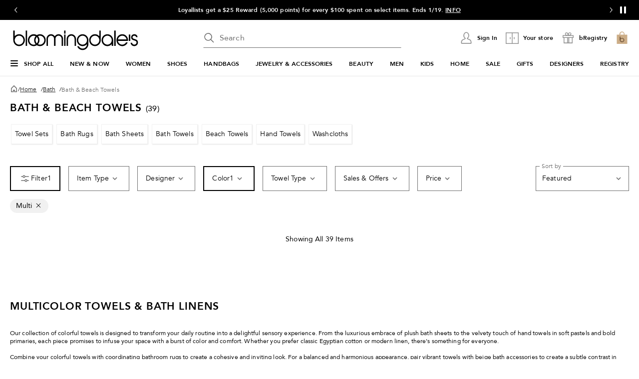

--- FILE ---
content_type: text/html; charset=utf-8
request_url: https://www.google.com/recaptcha/api2/aframe
body_size: 115
content:
<!DOCTYPE HTML><html><head><meta http-equiv="content-type" content="text/html; charset=UTF-8"></head><body><script nonce="YoNNiqxcp2p-GVVK2ocD_w">/** Anti-fraud and anti-abuse applications only. See google.com/recaptcha */ try{var clients={'sodar':'https://pagead2.googlesyndication.com/pagead/sodar?'};window.addEventListener("message",function(a){try{if(a.source===window.parent){var b=JSON.parse(a.data);var c=clients[b['id']];if(c){var d=document.createElement('img');d.src=c+b['params']+'&rc='+(localStorage.getItem("rc::a")?sessionStorage.getItem("rc::b"):"");window.document.body.appendChild(d);sessionStorage.setItem("rc::e",parseInt(sessionStorage.getItem("rc::e")||0)+1);localStorage.setItem("rc::h",'1768768894362');}}}catch(b){}});window.parent.postMessage("_grecaptcha_ready", "*");}catch(b){}</script></body></html>

--- FILE ---
content_type: application/javascript
request_url: https://assets.bloomingdalesassets.com/app/discovery-ui/static/js/discovery-ui.runtime.9bb3d0415baa9458cd23.js
body_size: 5184
content:
(()=>{"use strict";var e={},a={};function c(d){var f=a[d];if(void 0!==f)return f.exports;var b=a[d]={id:d,loaded:!1,exports:{}};return e[d].call(b.exports,b,b.exports,c),b.loaded=!0,b.exports}c.m=e,(()=>{var e=[];c.O=(a,d,f,b)=>{if(!d){var r=1/0;for(i=0;i<e.length;i++){for(var[d,f,b]=e[i],t=!0,o=0;o<d.length;o++)(!1&b||r>=b)&&Object.keys(c.O).every(e=>c.O[e](d[o]))?d.splice(o--,1):(t=!1,b<r&&(r=b));if(t){e.splice(i--,1);var n=f();void 0!==n&&(a=n)}}return a}b=b||0;for(var i=e.length;i>0&&e[i-1][2]>b;i--)e[i]=e[i-1];e[i]=[d,f,b]}})(),c.F={},c.E=e=>{Object.keys(c.F).map(a=>{c.F[a](e)})},c.n=e=>{var a=e&&e.__esModule?()=>e.default:()=>e;return c.d(a,{a:a}),a},(()=>{var e,a=Object.getPrototypeOf?e=>Object.getPrototypeOf(e):e=>e.__proto__;c.t=function(d,f){if(1&f&&(d=this(d)),8&f)return d;if("object"===typeof d&&d){if(4&f&&d.__esModule)return d;if(16&f&&"function"===typeof d.then)return d}var b=Object.create(null);c.r(b);var r={};e=e||[null,a({}),a([]),a(a)];for(var t=2&f&&d;"object"==typeof t&&!~e.indexOf(t);t=a(t))Object.getOwnPropertyNames(t).forEach(e=>r[e]=()=>d[e]);return r.default=()=>d,c.d(b,r),b}})(),c.d=(e,a)=>{for(var d in a)c.o(a,d)&&!c.o(e,d)&&Object.defineProperty(e,d,{enumerable:!0,get:a[d]})},c.f={},c.e=e=>Promise.all(Object.keys(c.f).reduce((a,d)=>(c.f[d](e,a),a),[])),c.u=e=>"js/discovery-ui."+({473:"SizeGuideModal",1291:"persistent-login",3851:"CcfpModal",4480:"ProductQuickview",4938:"ProductQuickviewSlideout",6838:"intersectionObserverPolyfill",6880:"SalesFloorWidget4",7206:"SalesFloorWidget6",7553:"ATBConfirmation",8572:"common.discovery-ui",9524:"SizeConsolidatedVariant",9716:"scrollItemIntoView"}[e]||e)+"."+{473:"d47d5705a83f8573283e",495:"8e655feb6510ef7d4314",696:"0c8ade9f5daf54a75994",728:"6c163175ce5865923102",742:"e4a4af2cbc4dd7cc7acb",1018:"0c3eb247c5add6b9831c",1291:"2e8df6331b111a8d29b4",1475:"1aa3e2c160ad3d28c821",1476:"dc63970e0fe9dfc43820",1646:"b3a1605981a368a91b83",1777:"0bdc6f1c702677512f07",1812:"1add0160acaea71223f2",1860:"1a14197c86ca1831ec85",1872:"f481c1f1c7912284b9bb",1894:"0e9b14c0d83e72d134d2",1959:"23cd7daac52255fd7635",2144:"cff9b8b340250338be8d",2162:"669eea299fc4abc2ffb5",2236:"71d93e66c1ba3849a80f",2238:"42e8c79ca09fd0649722",2352:"d1dfa43f17e6a1a1596a",2430:"47ab8700dc13f3abfed2",2786:"3c363964628cb1f3c8a0",2867:"6badd62290b5f91635b2",3134:"cb95de39f8188f23149b",3183:"9b6866007bc0dffb15a6",3215:"a21073051f89bdcde924",3266:"738c3d5ce284882e9953",3292:"b9418882eb5f8613de4a",3342:"c25294a99988b73fd896",3387:"4cd2eb25b93ac213df19",3401:"e934bb1f0c927071e240",3422:"0a5a5f979982d21b3696",3423:"f4c07340f9d66c182943",3464:"d6b44fef413135682d56",3544:"c54139dc20e563e614f4",3772:"debedcc6dd7b4cc25c8f",3783:"6edda394a5ee7f9b3eb1",3790:"eb3a2aaca324a0256497",3798:"3cc4e05d1c6e72176505",3851:"582dd874a43bc1c4af63",3942:"56d60bdb75946a11fe44",4024:"b0b128a6a52667b6b22b",4480:"e9eccee2b35a2d5fb1f7",4938:"204e1d29f6b1a06113e5",4947:"3b79337793490105be7e",5144:"acfe928829c7457f48d1",5257:"e3164bd45e629c0993e8",5316:"187adc92d8452e4ec7c5",5368:"e7c39f3322bfde5add32",5451:"ab20ef793ef141b6eee1",5506:"27c58a52e00089778f01",5524:"785020be7eb719428b9d",5525:"f1436ae818dc60cec253",5688:"548d0925ca4a050c4261",5788:"9a4347432685a8d1e53d",6021:"3fd5851adcb848824c77",6127:"400953c4314602261b1b",6209:"425991b2a67d78b3a455",6212:"b038fcd6fe4003796351",6231:"a7d4b3c5b7cd05ad2a5b",6277:"269db91fa13fe82b7ea4",6307:"50df361d23ac8f162e1a",6475:"32263f1a1920dc186a55",6607:"6aa4ee1bdd0b617388d3",6676:"0128767970f9cc9373cb",6824:"1d298fc7d593ee1c4df3",6838:"19bf98aacd26e7d5d5e0",6880:"5a50918c37148ccbdee1",6931:"bc6f03d1ef219121d09a",7206:"524dc9a0de9dc82cdcf2",7438:"e56d3327b6cc03eca15d",7553:"9419bf25703e6140af43",7675:"3bf1414dabbf0267ee1e",7743:"83e3c82a2edd65b4f1b8",8051:"c4128bd5fa63d89ed0de",8373:"c007e3730d1aaf272cdd",8468:"61f7d96c0c8056e6a16a",8530:"a45f0d2ec418c206e0ab",8572:"bf7bb8612eea4a1d32b7",8685:"1e059a91f4c5f81fc02d",8957:"c3a4d74775416bedb22a",9086:"49224919a4665c9379b0",9210:"292b3c8af9310eaf304a",9214:"556b59f49b7e24c06244",9290:"4a5fc4536633959eca9a",9434:"a05916f797ada9a069cc",9451:"4e42ab7c6788ea77b5eb",9524:"b8da03c76c3da689b2ea",9621:"a7f3d21c0b3e6e060c70",9716:"4070afdc5a9eb0f6b1eb",9809:"0804ae64dffc194b2169",9845:"a84c72a9235b366138f6"}[e]+".js",c.miniCssF=e=>"css/"+({473:"SizeGuideModal",3851:"CcfpModal",4480:"ProductQuickview",4938:"ProductQuickviewSlideout",6880:"SalesFloorWidget4",7206:"SalesFloorWidget6",7553:"ATBConfirmation",8572:"common.discovery-ui",9524:"SizeConsolidatedVariant"}[e]||e)+"."+{473:"1e466cbcfada3b0c416d",495:"d600859a71aa71eddb88",728:"9e7360713031b3e15e10",742:"11283cc588cb90dc9b35",1475:"c85111311409c41cc340",1476:"1217336c708c810ebe93",1646:"863926a2d6e5e9a3500a",1777:"7d90d2a3b51a42a47327",1812:"113d71c4bdd7d9ec0efc",1872:"de42c25227e365ea6279",1959:"94b9938ae567089532db",2144:"b6b239f92da5fd39e3de",2236:"74108e9dca093908294e",2238:"b745dfe5de3051a535ab",2352:"192e761b24219d0e8758",2430:"09baff2d1d32a07bee38",2786:"d22c7bdb7c20e2ad3a32",2867:"594aa1f34c0ad3221c7d",3183:"b4b6a32ca61cef97362d",3215:"8dc06cbffa6c4f9d2238",3292:"55116a718ca04254ccb6",3342:"77af27b913262510cc87",3401:"69069a85727fc36dbf9a",3423:"725b3cc18e1b17a42ea0",3544:"4ef891a666356b5a953d",3772:"bcc07325d7f59cf97d64",3790:"92a3dc8c0a8f268160ff",3798:"f2c07e33e6df3e5df28d",3851:"71f0ce795bd383f6fcf5",3942:"7ce21ae0661f04a0355e",4024:"89014a136af5f1c7b6c7",4480:"0d9f32ef53de9a2457c8",4938:"d8ca1a4b9cb2f168a97b",4947:"e9eb07986a70e81aaa39",5144:"58b12d8aefc772c20c02",5257:"ffda0b3dcba288c43b01",5316:"c0a883ffd92452715155",5451:"05316e0b5ec64d7cec7c",5506:"9a4462f4e6c59d023f3f",5524:"1dc9378b42500e31709e",5525:"285349a8a762a383e324",5688:"d9670baafea5b6644ac9",5788:"29f44545da159907bc11",6021:"725b3cc18e1b17a42ea0",6127:"725b3cc18e1b17a42ea0",6209:"1c620f4d2fced3efd20a",6212:"50ee71612c57de434250",6231:"0b54c37f803cf2116e7b",6307:"beee7d6f6733011f0fe6",6475:"53cbf3a17a5f9ef72f86",6880:"76b568a9a286bb06f661",6931:"af82aadafc0044ac13aa",7206:"dbf13c3844a10587b517",7438:"c2a5ee1853a18fe91c72",7553:"142d30b62a3e9fb49c62",7675:"2cbcae7c65c87db261ee",7743:"4b30997e05871eb1f761",8051:"725b3cc18e1b17a42ea0",8530:"0f67ec96a3258290fb0f",8572:"501025ca11ef2a5e6d20",8685:"12543735e32bb2656c98",8957:"1a43a880726c087bab78",9086:"6577ca42fc903b0fd29e",9210:"632cd4f4dab94059d908",9214:"7d63038115237dcb7b67",9290:"8ea3ffa368ad6972b774",9434:"27d59a22c26ce705d6a8",9524:"48379b786aa48feb9601",9621:"82e6bbb10e8b27b3ecf1",9809:"442906703fd891265ecb",9845:"8af60c48bb7cc4842e04"}[e]+".css",c.g=function(){if("object"===typeof globalThis)return globalThis;try{return this||new Function("return this")()}catch(e){if("object"===typeof window)return window}}(),c.o=(e,a)=>Object.prototype.hasOwnProperty.call(e,a),(()=>{var e={},a="@core/build-vue:";c.l=(d,f,b,r)=>{if(e[d])e[d].push(f);else{var t,o;if(void 0!==b)for(var n=document.getElementsByTagName("script"),i=0;i<n.length;i++){var l=n[i];if(l.getAttribute("src")==d||l.getAttribute("data-webpack")==a+b){t=l;break}}t||(o=!0,(t=document.createElement("script")).charset="utf-8",t.timeout=120,c.nc&&t.setAttribute("nonce",c.nc),t.setAttribute("data-webpack",a+b),t.src=d,0!==t.src.indexOf(window.location.origin+"/")&&(t.crossOrigin="anonymous")),e[d]=[f];var s=(a,c)=>{t.onerror=t.onload=null,clearTimeout(u);var f=e[d];if(delete e[d],t.parentNode&&t.parentNode.removeChild(t),f&&f.forEach(e=>e(c)),a)return a(c)},u=setTimeout(s.bind(null,void 0,{type:"timeout",target:t}),12e4);t.onerror=s.bind(null,t.onerror),t.onload=s.bind(null,t.onload),o&&document.head.appendChild(t)}}})(),c.r=e=>{"undefined"!==typeof Symbol&&Symbol.toStringTag&&Object.defineProperty(e,Symbol.toStringTag,{value:"Module"}),Object.defineProperty(e,"__esModule",{value:!0})},c.nmd=e=>(e.paths=[],e.children||(e.children=[]),e),c.p="/app/discovery-ui/static/",(()=>{if("undefined"!==typeof document){var e=e=>new Promise((a,d)=>{var f=c.miniCssF(e),b=c.p+f;if(((e,a)=>{for(var c=document.getElementsByTagName("link"),d=0;d<c.length;d++){var f=(r=c[d]).getAttribute("data-href")||r.getAttribute("href");if("stylesheet"===r.rel&&(f===e||f===a))return r}var b=document.getElementsByTagName("style");for(d=0;d<b.length;d++){var r;if((f=(r=b[d]).getAttribute("data-href"))===e||f===a)return r}})(f,b))return a();((e,a,d,f,b)=>{var r=document.createElement("link");r.rel="stylesheet",r.type="text/css",c.nc&&(r.nonce=c.nc),r.onerror=r.onload=c=>{if(r.onerror=r.onload=null,"load"===c.type)f();else{var d=c&&c.type,t=c&&c.target&&c.target.href||a,o=new Error("Loading CSS chunk "+e+" failed.\n("+d+": "+t+")");o.name="ChunkLoadError",o.code="CSS_CHUNK_LOAD_FAILED",o.type=d,o.request=t,r.parentNode&&r.parentNode.removeChild(r),b(o)}},r.href=a,0!==r.href.indexOf(window.location.origin+"/")&&(r.crossOrigin="anonymous"),d?d.parentNode.insertBefore(r,d.nextSibling):document.head.appendChild(r)})(e,b,null,a,d)}),a={3666:0};c.f.miniCss=(c,d)=>{a[c]?d.push(a[c]):0!==a[c]&&{473:1,495:1,728:1,742:1,1475:1,1476:1,1646:1,1777:1,1812:1,1872:1,1959:1,2144:1,2236:1,2238:1,2352:1,2430:1,2786:1,2867:1,3183:1,3215:1,3292:1,3342:1,3401:1,3423:1,3544:1,3772:1,3790:1,3798:1,3851:1,3942:1,4024:1,4480:1,4938:1,4947:1,5144:1,5257:1,5316:1,5451:1,5506:1,5524:1,5525:1,5688:1,5788:1,6021:1,6127:1,6209:1,6212:1,6231:1,6307:1,6475:1,6880:1,6931:1,7206:1,7438:1,7553:1,7675:1,7743:1,8051:1,8530:1,8572:1,8685:1,8957:1,9086:1,9210:1,9214:1,9290:1,9434:1,9524:1,9621:1,9809:1,9845:1}[c]&&d.push(a[c]=e(c).then(()=>{a[c]=0},e=>{throw delete a[c],e}))}}})(),(()=>{var e={3666:0};c.f.j=(a,d)=>{var f=c.o(e,a)?e[a]:void 0;if(0!==f)if(f)d.push(f[2]);else if(3666!=a){var b=new Promise((c,d)=>f=e[a]=[c,d]);d.push(f[2]=b);var r=c.p+c.u(a),t=new Error;c.l(r,d=>{if(c.o(e,a)&&(0!==(f=e[a])&&(e[a]=void 0),f)){var b=d&&("load"===d.type?"missing":d.type),r=d&&d.target&&d.target.src;t.message="Loading chunk "+a+" failed.\n("+b+": "+r+")",t.name="ChunkLoadError",t.type=b,t.request=r,f[1](t)}},"chunk-"+a,a)}else e[a]=0},c.F.j=a=>{if((!c.o(e,a)||void 0===e[a])&&3666!=a){e[a]=null;var d=document.createElement("link");d.crossOrigin="anonymous",c.nc&&d.setAttribute("nonce",c.nc),d.rel="prefetch",d.as="script",d.href=c.p+c.u(a),document.head.appendChild(d)}},c.O.j=a=>0===e[a];var a=(a,d)=>{var f,b,[r,t,o]=d,n=0;if(r.some(a=>0!==e[a])){for(f in t)c.o(t,f)&&(c.m[f]=t[f]);if(o)var i=o(c)}for(a&&a(d);n<r.length;n++)b=r[n],c.o(e,b)&&e[b]&&e[b][0](),e[b]=0;return c.O(i)},d=self.discovery_ui_jsonp=self.discovery_ui_jsonp||[];d.forEach(a.bind(null,0)),d.push=a.bind(null,d.push.bind(d))})(),(()=>{var e={4938:[8673,1291],7553:[8673,1291]};c.f.prefetch=(a,d)=>Promise.all(d).then(()=>{var d=e[a];Array.isArray(d)&&d.map(c.E)})})()})();
//# sourceMappingURL=discovery-ui.runtime.9bb3d0415baa9458cd23.js.map

--- FILE ---
content_type: application/javascript
request_url: https://assets.bloomingdalesassets.com/app/navigation-wgl/2.412.10/app/navigation-wgl/static/js/navigation-wgl.app.js
body_size: 90693
content:
(self.navigation_wgl_jsonp=self.navigation_wgl_jsonp||[]).push([[143],{aa46ffc1:(e,t,n)=>{"use strict";n("c1a0481f"),n("7f136d53"),n("0775e133");var o=n("ecdd7842"),a=n.n(o),i=n("cbb58502"),r=n("1a1947e2"),s=n.n(r),l=n("34f6ba36"),c=n("2a5ed560");const d={id:"app-wrapper"};const{App:u}=n("7a039eb7");if(!u)throw new Error("Expected package to export a Vue App");const p={name:"AppWrapper",setup:()=>({App:u})};const g=(0,n("962893e0").Z)(p,[["render",function(e,t,n,o,a,i){return(0,c.wg)(),(0,c.iD)("main",d,[((0,c.wg)(),(0,c.j4)((0,c.LL)(o.App)))])}]]),m=function(e,t){let n=arguments.length>2&&void 0!==arguments[2]?arguments[2]:{},o=arguments.length>3?arguments[3]:void 0;const{logger:a=console}=n;let r;return r=o?(0,i.vr)(o):(0,i.vr)(g),r.config.errorHandler=(e,t,n)=>{a.error("Unhandled error has occured. See details: ",e,n)},r.config.performance=!0,window.isVueApp=!0,n.cookies&&r.use({install:e=>{e.config.globalProperties.$cookies=s()}}),n.logger&&!r.logger&&r.use({install:e=>{e.config.globalProperties.$logger=n.logger}}),r.use(l.ZP).use(t),e&&r.use(e),r},{rootContainer:f}=n("7a039eb7"),{Apps:h}=n("7a039eb7");var v=n("7cc89ec3");const{store:y}=function(){let e=arguments.length>0&&void 0!==arguments[0]?arguments[0]:{};const{store:t}=n("7a039eb7"),o={...t};let a;if(o){const t="function"===typeof o.state?o.state():o.state;if(e.envProps&&t&&Object.assign(t,{envProps:e.envProps}),e.killswitches&&t&&Object.assign(t,{killswitches:e.killswitches}),e.pageData&&t&&Object.assign(t,{pageData:e.pageData}),e.experiments&&t)try{Object.assign(t,{experiments:JSON.parse(e.experiments)})}catch(e){}t&&(o.state=()=>t),o.getters={getKillswitches:e=>()=>e&&e.killswitches?e.killswitches:{},getExpIds:e=>()=>e&&e.experiments&&e.experiments.EXPERIMENT?e.experiments.EXPERIMENT:[],hasExpId:e=>t=>!!(e&&e.experiments&&e.experiments.EXPERIMENT)&&e.experiments.EXPERIMENT.includes(t),...o.getters},o.actions={setExpIds(e,t){let{commit:n}=e;n("setExpData",t)},...o.actions},o.mutations={setExpData(e,t){e.experiments={...e.experiments,EXPERIMENT:t}},...o.mutations},a=function(e){return(0,v.MT)({...e})}(o)}return{store:a}}();(e=>{let{router:t,store:o}=e;if(window.__INITIAL_STATE__){o.replaceState(window.__INITIAL_STATE__);const e=o.state.envProps?o.state.envProps.assetHost:"";e&&0!==n.p.indexOf("http")&&0!==n.p.indexOf("//")&&(n.p=e+n.p)}const i=[];if(h)h.forEach(e=>{const n=m(t,o,{cookies:document.cookie,logger:a()},e.component);i.push(()=>n.mount(e.container))});else{const e=m(t,o,{cookies:document.cookie,logger:a()});i.push(()=>e.mount(f||"#app"))}t?t.isReady().then(()=>{i.forEach(e=>{e()})}).catch(e=>{if(!e.externalRedirect)throw e;window.location.href=window.location.origin+e.externalRedirect}):i.forEach(e=>{e()})})({router:null,store:y})},cf6dbea6:(e,t,n)=>{"use strict";t.randomBytes=t.rng=t.pseudoRandomBytes=t.prng=n("09b4b065"),t.createHash=t.Hash=n("54defde5"),t.createHmac=t.Hmac=n("4bd826fa");var o=n("2b876d96"),a=Object.keys(o),i=["sha1","sha224","sha256","sha384","sha512","md5","rmd160"].concat(a);t.getHashes=function(){return i};var r=n("cd760cae");t.pbkdf2=r.pbkdf2,t.pbkdf2Sync=r.pbkdf2Sync;var s=n("966e9958");t.Cipher=s.Cipher,t.createCipher=s.createCipher,t.Cipheriv=s.Cipheriv,t.createCipheriv=s.createCipheriv,t.Decipher=s.Decipher,t.createDecipher=s.createDecipher,t.Decipheriv=s.Decipheriv,t.createDecipheriv=s.createDecipheriv,t.getCiphers=s.getCiphers,t.listCiphers=s.listCiphers;var l=n("1924bc63");t.DiffieHellmanGroup=l.DiffieHellmanGroup,t.createDiffieHellmanGroup=l.createDiffieHellmanGroup,t.getDiffieHellman=l.getDiffieHellman,t.createDiffieHellman=l.createDiffieHellman,t.DiffieHellman=l.DiffieHellman;var c=n("5f7bafa5");t.createSign=c.createSign,t.Sign=c.Sign,t.createVerify=c.createVerify,t.Verify=c.Verify,t.createECDH=n("659fe632");var d=n("8869ed28");t.publicEncrypt=d.publicEncrypt,t.privateEncrypt=d.privateEncrypt,t.publicDecrypt=d.publicDecrypt,t.privateDecrypt=d.privateDecrypt;var u=n("52874e1a");t.randomFill=u.randomFill,t.randomFillSync=u.randomFillSync,t.createCredentials=function(){throw new Error(["sorry, createCredentials is not implemented yet","we accept pull requests","https://github.com/crypto-browserify/crypto-browserify"].join("\n"))},t.constants={DH_CHECK_P_NOT_SAFE_PRIME:2,DH_CHECK_P_NOT_PRIME:1,DH_UNABLE_TO_CHECK_GENERATOR:4,DH_NOT_SUITABLE_GENERATOR:8,NPN_ENABLED:1,ALPN_ENABLED:1,RSA_PKCS1_PADDING:1,RSA_SSLV23_PADDING:2,RSA_NO_PADDING:3,RSA_PKCS1_OAEP_PADDING:4,RSA_X931_PADDING:5,RSA_PKCS1_PSS_PADDING:6,POINT_CONVERSION_COMPRESSED:2,POINT_CONVERSION_UNCOMPRESSED:4,POINT_CONVERSION_HYBRID:6}},a8cd07bb:(e,t,n)=>{e.exports=a;var o=n("9b7301cc").EventEmitter;function a(){o.call(this)}n("bd37c935")(a,o),a.Readable=n("a59d4d14"),a.Writable=n("86d2354e"),a.Duplex=n("6135a11a"),a.Transform=n("987756d1"),a.PassThrough=n("fdd8a427"),a.finished=n("b1b42a04"),a.pipeline=n("fc0a9357"),a.Stream=a,a.prototype.pipe=function(e,t){var n=this;function a(t){e.writable&&!1===e.write(t)&&n.pause&&n.pause()}function i(){n.readable&&n.resume&&n.resume()}n.on("data",a),e.on("drain",i),e._isStdio||t&&!1===t.end||(n.on("end",s),n.on("close",l));var r=!1;function s(){r||(r=!0,e.end())}function l(){r||(r=!0,"function"===typeof e.destroy&&e.destroy())}function c(e){if(d(),0===o.listenerCount(this,"error"))throw e}function d(){n.removeListener("data",a),e.removeListener("drain",i),n.removeListener("end",s),n.removeListener("close",l),n.removeListener("error",c),e.removeListener("error",c),n.removeListener("end",d),n.removeListener("close",d),e.removeListener("close",d)}return n.on("error",c),e.on("error",c),n.on("end",d),n.on("close",d),e.on("close",d),e.emit("pipe",n),e}},add5a6b5:(__unused_webpack_module,exports)=>{var indexOf=function(e,t){if(e.indexOf)return e.indexOf(t);for(var n=0;n<e.length;n++)if(e[n]===t)return n;return-1},Object_keys=function(e){if(Object.keys)return Object.keys(e);var t=[];for(var n in e)t.push(n);return t},forEach=function(e,t){if(e.forEach)return e.forEach(t);for(var n=0;n<e.length;n++)t(e[n],n,e)},defineProp=function(){try{return Object.defineProperty({},"_",{}),function(e,t,n){Object.defineProperty(e,t,{writable:!0,enumerable:!1,configurable:!0,value:n})}}catch(e){return function(e,t,n){e[t]=n}}}(),globals=["Array","Boolean","Date","Error","EvalError","Function","Infinity","JSON","Math","NaN","Number","Object","RangeError","ReferenceError","RegExp","String","SyntaxError","TypeError","URIError","decodeURI","decodeURIComponent","encodeURI","encodeURIComponent","escape","eval","isFinite","isNaN","parseFloat","parseInt","undefined","unescape"];function Context(){}Context.prototype={};var Script=exports.Script=function(e){if(!(this instanceof Script))return new Script(e);this.code=e};Script.prototype.runInContext=function(e){if(!(e instanceof Context))throw new TypeError("needs a 'context' argument.");var t=document.createElement("iframe");t.style||(t.style={}),t.style.display="none",document.body.appendChild(t);var n=t.contentWindow,o=n.eval,a=n.execScript;!o&&a&&(a.call(n,"null"),o=n.eval),forEach(Object_keys(e),function(t){n[t]=e[t]}),forEach(globals,function(t){e[t]&&(n[t]=e[t])});var i=Object_keys(n),r=o.call(n,this.code);return forEach(Object_keys(n),function(t){(t in e||-1===indexOf(i,t))&&(e[t]=n[t])}),forEach(globals,function(t){t in e||defineProp(e,t,n[t])}),document.body.removeChild(t),r},Script.prototype.runInThisContext=function(){return eval(this.code)},Script.prototype.runInNewContext=function(e){var t=Script.createContext(e),n=this.runInContext(t);return e&&forEach(Object_keys(t),function(n){e[n]=t[n]}),n},forEach(Object_keys(Script.prototype),function(e){exports[e]=Script[e]=function(t){var n=Script(t);return n[e].apply(n,[].slice.call(arguments,1))}}),exports.isContext=function(e){return e instanceof Context},exports.createScript=function(e){return exports.Script(e)},exports.createContext=Script.createContext=function(e){var t=new Context;return"object"===typeof e&&forEach(Object_keys(e),function(n){t[n]=e[n]}),t}},"962893e0":(e,t)=>{"use strict";t.Z=(e,t)=>{const n=e.__vccOpts||e;for(const[e,o]of t)n[e]=o;return n}},"7ac833c1":(e,t,n)=>{const{getBCOMLinkPrefixBySiteMode:o}=n("405dc274"),a="0000",i=`/shop/pickup-delivery/Upc_bops_purchasable/${a}?id=1132361`;e.exports={brand:"bcom",mobileTitles:{happeningNow:"Happening now",shopByDepartment:"Shop by department",shopByStore:"Shop your store",moreToExplore:"More to explore"},appLinks:[{title:"App Store",link:"https://apps.apple.com/us/app/bloomingdales-big-brown-bag/id525536985",img:"appStore.svg"}],getFlagUrl:(e,t)=>t(`flags/svg/${e}.svg`),Links:{homepage:{site:{url:"/",tracking:{cm_sp:e=>`${o(e)}-_-TOP_BLOOMIES_ICON`}}},bag:{url:"/my/bag",tracking:{cm_sp:e=>`${o(e)}-_-BAG-n-n`}},store:{changeStore:{text:"Change store"},pickupAndDelivery:{text:"Pickup & delivery"},bookAppointment:{url:"/b/about-us/appointment-scheduling-in-store-services",text:"Book appointment"},freeStorePickup:{url:i,text:"Shop free store pickup",pos:2},sameDayDelivery:{url:`/shop/pickup-delivery/Upc_sdd_purchasable/${a}?id=1132361`,text:"Shop same-day delivery",pos:3},nextDayDelivery:{url:`/shop/pickup-delivery/Upc_sdd_purchasable/${a}?id=1132361`,text:"Shop next-day delivery",pos:3},learnMore:{url:`${i}&_learnMore=true`,text:"Learn more",pos:4}}},minimal:{links:{default:[{name:"Terms of Use",url:"https://www.bloomingdales.com/customer-service/app/answers/detail/a_id/356"},{name:"Privacy Notice",url:"https://www.bloomingdales.com/customer-service/app/answers/detail/a_id/769"},{name:"Interest Based Ads",url:"https://www.bloomingdales.com/customer-service/app/answers/detail/a_id/357"}],checkout:[{name:"Privacy Policy",url:"https://www.bloomingdales.com/customer-service/articles/highlights-of-bloomingdales-notice-of-privacy-practices?_ga=2.27359740.1533210581.1692643555-605321279.1691657634"},{name:"Legal Notice",url:"https://www.bloomingdales.com/customer-service/articles/bloomingdales-terms-of-use?_ga=2.27359740.1533210581.1692643555-605321279.1691657634"},{name:"Interest Based Ads",url:"https://www.bloomingdales.com/customer-service/articles/bloomingdales-and-bloomingdalescom-notice-of-privacy-practices?_ga=2.29045884.1533210581.1692643555-605321279.1691657634#interest-based-or-online-behavioral-advertising"},{name:"Shipping Policy",url:"https://www.bloomingdales.com/customer-service/category/shipping-delivery",tracking:{cm_sp:"navigation-_-bottom_nav-_-shipping_%26_delivery",lid:"glbbtmnav_shipping_%26_delivery-us"}},{name:"Return Policy",url:"https://www.bloomingdales.com/customer-service/category/returns",tracking:{cm_sp:"navigation-_-bottom_nav-_-returns",lid:"glbbtmnav_returns-us"}}]},copyright:[`\xa9 ${(new Date).getFullYear()} Bloomingdale's. 1000 Third Avenue New York, NY 10022`]},logoLabel:{site:"Bloomingdale's Home Page"},defaultStoreName:"Find a store",searchPlaceholderTextList:["Search"],registryLinkGroups:[{title:null,items:[{text:"Find a registry",url:"/registry/search"},{text:"Create a registry",url:"/registry"},{text:"Wedding checklist",url:"/c/gift-registry/wedding/checklist/"},{text:"Baby checklist",url:"/c/gift-registry/baby/checklist/"},{text:"FAQs",url:"https://www.bloomingdales.com/customer-service/category/wedding-registry-gifts"}]}]}},"702b9800":(e,t,n)=>{n("bac69a90");const o=n("7ac833c1");e.exports=o},bac69a90:(e,t,n)=>{const{getSiteMode:o}=n("405dc274"),a="0000",i=`/shop/pickup-delivery/Upc_bops_purchasable/${a}?id=320264`;e.exports={brand:"mcom",mobileTitles:{happeningNow:"Happening Now",shopByDepartment:"Shop by Department",shopByStore:"Shop Your Store",moreToExplore:"More to Explore"},appLinks:[{title:"App Store",link:"https://itunes.apple.com/US/app/id341036067?mt=8",img:"appStore.svg"},{title:"Google Play",link:"https://play.google.com/store/apps/details?id=com.macys.android&hl=en_US",img:"googlePlay.svg"}],getFlagUrl:(e,t)=>t(`flags/svg/${e}.svg`),Links:{homepage:{site:{url:"/",tracking:{lid:e=>`glbtopnav_macys_icon-${o(e)}`,link_name:"glbtopnav_macys_icon-us"}}},bag:{url:"/my/bag",tracking:{cm_sp:"navigation-_-top_nav-_-bag",lid:e=>`glbtopnav_bag-${o(e)}`,link_name:"glbtopnav_bag-us",page_name:"shopping bag",page_type:"shopping bag"}},store:{changeStore:{text:"Change Store"},pickupAndDelivery:{text:"Pickup & Delivery"},freeStorePickup:{url:i,text:"Shop Free Store Pickup",pos:2,tracking:{cm_sp:"navigation-_-top_nav-_-shop-free-store-pickup"}},sameDayDelivery:{url:`/shop/pickup-delivery/Upc_sdd_purchasable/${a}?id=320264`,text:"Shop Same-Day Delivery",pos:3,tracking:{cm_sp:"navigation-_-top_nav-_-shop-same-day-delivery"}},nextDayDelivery:{url:`/shop/pickup-delivery/Upc_sdd_purchasable/${a}?id=320264`,text:"Shop Next-Day Delivery",pos:3,tracking:{cm_sp:"navigation-_-top_nav-_-shop-next-day-delivery"}},learnMore:{url:`${i}&_learnMore=true`,text:"Learn more",pos:4,tracking:{cm_sp:"navigation-_-top_nav-_-learn-more"}}}},minimal:{links:{default:[{name:"Privacy Notice",url:"https://www.macys.com/customer-service/articles/highlights-of-macys-inc-notice-of-privacy-practices"},{name:"Legal Notice",url:"https://www.macys.com/customer-service/articles/legal-notice"},{name:"Interest Based Ads",url:"https://www.macys.com/customer-service/articles/macys-and-macyscom-notice-of-privacy-practices#interest-based-or-online-behavioral-advertising"}],checkout:[{name:"Privacy Policy",url:"https://www.macys.com/customer-service/articles/highlights-of-macys-inc-notice-of-privacy-practices"},{name:"Legal Notice",url:"https://www.macys.com/customer-service/articles/legal-notice"},{name:"Interest Based Ads",url:"https://www.macys.com/customer-service/articles/macys-and-macyscom-notice-of-privacy-practices#interest-based-or-online-behavioral-advertising"},{name:"Shipping Policy",url:"https://www.macys.com/customer-service/category/shipping-delivery",tracking:{cm_sp:"navigation-_-bottom_nav-_-shipping_%26_delivery",lid:"glbbtmnav_shipping_%26_delivery-us"}},{name:"Return Policy",url:"https://www.macys.com/customer-service/category/returns",tracking:{cm_sp:"navigation-_-bottom_nav-_-returns",lid:"glbbtmnav_returns-us"}}]},copyright:[`\xa9 ${(new Date).getFullYear()} Macy\u2019s. All rights reserved. Macys.com, LLC,`,"151 West 34th Street, New York, NY 10001"]},logoLabel:{site:"Macy's Home Page"},defaultStoreName:"Find a Store",searchPlaceholderTextList:["What are you looking for today?","What are you looking for?","Search"],registryLinkGroups:[{title:null,items:[{text:"Find a registry",url:"/registry/search"},{text:"Create a registry",url:"/registry"},{text:"Wedding checklist",url:"/s/registry-guide/checklist/"},{text:"Baby checklist",url:"/s/baby-registry/checklist/"},{text:"FAQs",url:"https://www.macys.com/customer-service/category/wedding-registry-gifts"}]}]}},"7a039eb7":(e,t,n)=>{"use strict";n.r(t),n.d(t,{App:()=>v,Apps:()=>Vt,store:()=>Kt});var o={};n.r(o),n.d(o,{actions:()=>F,getters:()=>Z,mutations:()=>H,state:()=>B});var a={};n.r(a),n.d(a,{actions:()=>te,getters:()=>Q,isCached:()=>X,mutations:()=>ee,state:()=>J});var i={};n.r(i),n.d(i,{actions:()=>re,getters:()=>ae,mutations:()=>ie,state:()=>oe});var r={};n.r(r),n.d(r,{actions:()=>we,getters:()=>Se,mutations:()=>_e,state:()=>ye});var s={};n.r(s),n.d(s,{actions:()=>Me,getters:()=>Pe,mutations:()=>De,resetLoadingPromise:()=>Ae,state:()=>Te});var l={};n.r(l),n.d(l,{actions:()=>We,getters:()=>$e,mutations:()=>Ge,state:()=>Fe});var c={};n.r(c),n.d(c,{actions:()=>at,getters:()=>nt,mutations:()=>ot,normalizePreferredStore:()=>Qe,state:()=>tt});var d={};n.r(d),n.d(d,{actions:()=>mt,getters:()=>gt,mutations:()=>pt,state:()=>ut});var u={};n.r(u),n.d(u,{getters:()=>vt,mutations:()=>yt,state:()=>ht});var p={};n.r(p),n.d(p,{getters:()=>wt,mutations:()=>Et,state:()=>bt});var g={};n.r(g),n.d(g,{actions:()=>Tt,mutations:()=>xt,state:()=>It});var m={};n.r(m),n.d(m,{getters:()=>Dt,mutations:()=>At,state:()=>Ut});var f={};n.r(f),n.d(f,{actions:()=>Lt,mutations:()=>Nt,state:()=>Rt});var h=n("2a5ed560");const v=(0,h.RC)(()=>n.e(973).then(n.bind(n,"e924a7ce")));var y=n("7d25564a"),S=n("7cc0bee8"),_=n("cbb58502"),b=n("7cc89ec3"),w=n("fa6a7694");var E=n("114e26c0"),C=n("80d400c2"),k=n.n(C);var O=n("b5f87aaa");const I="setInternationalContextData",x="setInternationalContextError";const T={namespaced:!0,state:()=>({fetchError:!1,data:{countryDataMap:{},currencyDataMap:{}}}),actions:{async[O.J](e){let t,{commit:n,state:o,rootState:a}=e;if(!function(e){return Object.keys(e.data?.countryDataMap).length&&Object.keys(e.data?.currencyDataMap).length}(o)){try{const{envProps:e={}}=a,{hostlink:n}=e;t=await function(){const e=`${arguments.length>0&&void 0!==arguments[0]?arguments[0]:""}/xapi/navigate/v1/header-footer/countryCurrency`;return k().get(e).then(e=>{let{data:t}=e;return t})}(n)}catch(e){}t&&n(I,t),n(x,!t)}}},mutations:{[I](e,t){e.data=t},[x](e,t){e.fetchError=t}},getters:{}};var P=n("690b3f26"),U=n("0a37a197"),A=n("cb84ed9e"),D=n("c73c1ada"),M=n("d02b1b26"),R=n("011cd804"),N=n("f8a3580d"),L=n("f262747d");function B(){return{data:{[N.viewTypes.desktop]:null,[N.viewTypes.mobile]:null},isFetchError:!1,attrs:{},isSearchModalActive:!1,isSearchBarAnimated:!1,permanentSigninTooltip:!1,searchValue:"",skipToContentOffset:0}}const Z={[D.dT](e,t,n){const{viewType:o}=n.navViewTypeStore;return e.data[o]},[D.d4](e,t){const{[D.dT]:n}=t;return n?.secondaryNavigation||[]},[D.so](e,t,n){const{[D.dT]:o}=t;return(0,L.addSignedInState)(o?.accountLinks||[],n)},[D.bw](e,t){const{[D.dT]:n}=t;return n?.skinnyDealsBanner},[D.Ne]:e=>e.isSearchModalActive,[D.zz]:e=>e.attrs},H={[M.K7](e,t){let{viewType:n,data:o}=t;const a=e.data[n]||{};e.data[n]={...a,...o,meta:{...a.meta||{},...o.meta,properties:{...a.meta?.properties||{},...o.meta.properties}},menu:o.menu||a.menu,desktopMenu:o.desktopMenu||a.desktopMenu}},[M.Zw](e,t){let{data:n,viewType:o}=t;e.data[o].secondaryNavigation=n},[M.xX](e,t){let{data:n,viewType:o}=t;e.data[o].topNavigation=n},[M.oE](e,t){let{data:n,viewType:o}=t;e.data[o].accountLinks=n},[M.dZ](e,t){e.isSearchModalActive=t},[M.pe](e,t){e.attrs=t},[M.vx](e,t){e.searchValue=t},[M.d6](e,t){e.isSearchBarAnimated=t},[M.Qm](e,t){e.skipToContentOffset=t},[M.lH](e,t){e.isFetchError=t},[M.$I](e,t){delete e.data[t].menu},[M.Jl](e,t){delete e.data[t].desktopMenu}},F={[R.C_](e){let{rootState:t,commit:n}=e;const{originalSearchTerm:o,searchTerm:a,navigationType:i}=t?.pageData?.meta?.context||{};let r=o||a;"BROWSE"===i&&r&&(r=r.replace(/-/g," ")),r&&n(M.vx,r)}},$={...o,namespaced:!0};var G=n("ede89aca");function W(e,t){const{heading:n,contentlinks:o}=e;return{name:`SITE_FOOTER_COLUMN_${t+1}`,heading:n,links:o.map(e=>{let{value:t,text:n,tracking:o}=e;return{url:t,alt:n,tracking:o}})}}function j(e){const{label:t,value:n,tracking:o,oneTrust:a}=e;return{name:t,url:n,tracking:o,oneTrust:a}}function K(e){const{label:t,oneTrust:n,value:o}=e;return n?t:t&&o}function V(e){const{heading:t,contentlinks:n}=e;return t&&n?.length}var q=n("cadab364"),z=n.n(q),Y=n("11319981");function X(e){return!!e.data}function J(){return{data:null,isFetchError:!1}}const Q={[D.uS]:e=>e.data,[D.GL](e,t){const{[D.uS]:n}=t,o=n?.footer?.footerLinks;return o?o.filter(V).map(W):[]},[D.b0](e,t){const{[D.uS]:n}=t;return n?.footer?.copyright?.copyrightText||""},[D.G_](e,t){const n=t[D.uS],o=n?.footer?.legalLinks;return o?o.filter(K).map(j):[]},[D.t_]:e=>(e.data?.footer?.socialPanel?.socialIcons?.contentlinks||[]).map(e=>{let{text:t,value:n,tracking:o}=e;const a=t.split("-")[1]||"";let i="",r="";return a&&(i=a[0].toUpperCase()+a.slice(1),r="mobile"===a?"Go to our Mobile page":`Visit us on ${i}`),{title:i,link:n,icon:t,alt:r,tracking:o}}),[D.pj](e,t){const n=t[D.uS],o=n?.footer?.socialPanel?.cardSignUp;if(!o)return null;const{heading:a="",body:i="",contentlinks:r=[]}=o;return{heading:a,content:i,actions:r}},[D.ny](e,t){const n=t[D.uS],o=n?.footer?.ads;return o?o.reduce((e,t)=>{let{type:n,text:o}=t;return e[n]=z()(o),e},{}):{}}},ee={[M.gH](e,t){let{data:n}=t;delete n.meta,e.data=n},[M.lH](e,t){e.isFetchError=t}},te={async fetch(e){let{commit:t,state:n,rootState:o}=e;if(!(arguments.length>1&&void 0!==arguments[1]&&arguments[1])&&X(n))return;const{context:a,queryParams:i={}}=o.pageData.navigation,{navMock:r}=i,{hostlink:s,isMcom:l}=o.envProps;let c,d=!1;if(!r){const{fetch:e,result:n}=(0,G.sA)({...a,clientBaseUrl:s});await e(),d=n.value&&"object"===typeof n.value,d&&(c=n,t(M.lH,!1))}if(!d){c={value:await(0,Y.loadFooterMock)({isInternational:a.isInternational,isMobile:!1,isMcom:l})},t(M.lH,!0),o.envProps.isNavMockFooter=!0}t(M.gH,{data:c.value})}},ne={...a,namespaced:!0};function oe(){return{viewType:null}}const ae={[D.p8]:e=>e.viewType===N.viewTypes.desktop,[D.xV]:e=>e.viewType===N.viewTypes.mobile},ie={[M.mD](e,t){e.viewType=t}},re={},se={...i,namespaced:!0};var le=n("68dc680c"),ce=n("c6b37ef8"),de=n("fa37c0f6"),ue=n("975ba9ce");const pe="setExperimentId",ge="setClientExperimentId";var me=n("acb4af48"),fe=n("c8d6afbd"),he=n("e334b00b"),ve=n.n(he);function ye(){return{ids:(0,le.getScaledExperimentIds)(),clientIds:[]}}const Se={[ue.hu](e,t,n){const o=n[fe.db].killswitches,a=n.pageData?.devMode?.queryParams?.recipieOnly,{viewType:i}=n[fe.ss],r=e.ids.reduce((e,t)=>(e[t]=!0,e),{});return ve().reduce((e,t)=>{let{ks:n,treatment:s,devices:l,scaled:c}=t;const d=o[n]||a;return e[n]||(e[n]=Boolean((c||r[s]&&d)&&l.includes(i))),e},{})},[ue.UJ]:e=>e.ids,[ue.kc]:e=>e.clientIds},_e={[pe](e,t){e.ids=(0,le.addExperiment)(e.ids,t)},[ge](e,t){e.clientIds=(0,le.addExperiment)(e.clientIds,t)}},be=e=>(0,de.n2)((0,ce.getURLParam)(e)),we={[me.P](e){let{commit:t,rootState:n}=e;t(pe,n.pageData.experimentation.recipieIds)},async[me.f](e){let{commit:t,rootState:o}=e;const a=await(async()=>{const e=be("SSC").concat(be("CSC")),{Experimentation:t}=await Promise.resolve().then(n.t.bind(n,"fa45cb50",23));return t.getExpIds().concat(e)})();o.envProps.isNavSSR||t(pe,a),t(ge,a)}},Ee={...r,namespaced:!0},Ce={[D.d_](e,t,n){const{killswitches:o}=n[fe.db];return e.ids.includes("1239-21")&&o.showMinimalSearch}},ke={...Ee,getters:{...Ee.getters,...Ce}};var Oe=n("2b9aa1ea");const Ie="updateKillswitches",xe="loadKillswitches";function Te(){return{killswitches:{},isFlags:!1,isProperties:!1}}const Pe={};let Ue;function Ae(){Ue=null}const De={[Ie](e,t){e.killswitches={...e.killswitches,...t}},setFlagsReady(e){e.isFlags=!0},setPropertiesReady(e){e.isProperties=!0}},Me={[xe](e,t){let{commit:n,rootState:o}=e,{killswitches:a,localKillswitches:i}=t;const r=(0,Oe.combineKillswitches)({killswitches:a,localKillswitches:i,killswitchesOverride:o.pageData.killswitches?.override});n(Ie,r),n("setFlagsReady"),n("setPropertiesReady")},applyKillswitches(e,t){let{commit:n}=e;n(Ie,t),n("setFlagsReady"),n("setPropertiesReady")},async fetch(e){let{dispatch:t,rootState:n}=e;if(Ue)return Ue;const{hostlink:o,headerFooterXapiHost:a,isNavSSR:i}=n.envProps,{fetch:r,result:s}=(0,G.e8)({clientBaseUrl:o,serverBaseUrl:a});let l;Ue=new Promise(e=>{l=e}),await r();if(s.value&&"object"===typeof s.value){const e=i?(0,Oe.getClientSideOnlyKillswitches)(s.value):s.value;await t(xe,(0,L.getKillswitchConfig)({meta:{properties:e}})),n.envProps.xMacysApiKey=e.xMacysApiKey,n.envProps.hmacKey=e.hmacKey}else Ue=null;return l(),Ue}},Re={...s,namespaced:!0};var Ne=n("109b23dd"),Le=n("8ad62caa"),Be=n("b71046e1"),Ze=n("ff31563c");var He=n("dcad4626");function Fe(){return{rewardsData:null,sourceRewardsData:null,initialized:!1}}const $e={getRewardsData:e=>e.rewardsData||{},getSourceRewardsData:e=>e.sourceRewardsData},Ge={setRewardsData(e,t){let{sourceRewardsData:n,normalizedRewardsData:o}=t;e.sourceRewardsData=n,e.rewardsData=o},setInitialized(e){e.initialized=!0}},We={async fetchRewardsData(e){let{commit:t,state:o,rootState:a}=e;if(o.rewardsData)return void t("setInitialized");const{isMcom:i,hostlink:r}=a.envProps,{isSignedIn:s,guid:l,uid:c}=a.navUser.data,{killswitches:d}=a[fe.db],{fetch:u,result:p}=await async function(e){let{isSignedIn:t,uid:o,guid:a,isMcom:i,killswitches:r,hostlink:s}=e;const l=(0,Ze.Z)(s),c={"x-macys-signedin":t?1:0,"x-macys-uid":o,"x-macys-userguid":a,"x-requested-with":"XMLHttpRequest"};if(r?.persistentLoginEnabled){const{PersistentLoginUtil:e}=await Promise.resolve().then(n.bind(n,"7ed23806"));Object.assign(c,e.getDeviceFingerPrintHeaders())}const d=l(function(e){return e?"/xapi/loyalty/v1/starrewardssummary?_origin=HnF":"/xapi/loyalty/v1/accountsummary?_origin=HnF"}(i));return(0,Be.Z)(()=>(0,Le.U2)(d,{headers:c}))}({isSignedIn:s,uid:c,guid:l,isMcom:i,killswitches:d,hostlink:r});if(await u(),p.value&&!p.value.errors){const e=(0,Ne.mk)(p.value,i);if(t("setRewardsData",{sourceRewardsData:p.value,normalizedRewardsData:e}),(0,Ne.zc)(p.value,i),!sessionStorage.navLoyaltyEventFired){const t={event_name:"loyalty call",link_name:"loyalty call",CustomerFirstName:a.navUser.data.username,customer_loyalty_id:i?p.value.encryptedLoyaltyId:p.value.loyalty.id,customer_loyalty_tier:e.tierName,loyalty_balance:e.points.current,rewards_balance:e.balance};(0,He.LE)(t),sessionStorage.navLoyaltyEventFired=!0}}else(0,Ne.zc)({},i);t("setInitialized")}},je={...l,namespaced:!0};var Ke=n("7f080d6d"),Ve=n("b3c452b3"),qe=n("39f0d54b"),ze=n("7ac833c1"),Ye=n("4967c1f4"),Xe=n("f8ba9f64");function Je(e){let{hostlink:t}=e;const n=(0,Ze.Z)(t);return{fetchPreferredStore:function(e){let{latLng:t,deviceType:o,guid:a}=e;const i={"x-macys-userguid":a};return(0,Be.Z)(()=>(0,Le.U2)(n(function(e){let{latLng:t,deviceType:n}=e;return`/xapi/preferences/v1/stores/preferred${t?.lat&&t?.lng?`?latitude=${t.lat}&longitude=${t.lng}&`:"?"}noOfStores=1&radius=M100&_deviceType=${n}&_source=CSL`}({latLng:t,deviceType:o})),{headers:i}))},fetchSDDMessage:function(e){let{zipCode:t}=e;const o={"X-Macys-ClientId":"NavApp"};return(0,Be.Z)(()=>(0,Le.U2)(n(function(e){let{zipCode:t}=e;return`/api/store/v2/stores/shipTo/${t}?_fields=locationNumber,sddMessage&shipMethod=SDD&httpMethod=GET`}({zipCode:t})),{headers:o}))}}}function Qe(e){const{address:t}=e;if(!t)return e;const{line1:n,line2:o}=t;return{...e,address:{...t,addrLine1:n,addrLine2:o}}}async function et(e,t){const o="Y"===Ve.Cookie.get("Login365Customer","MISCGCs"),a=o?31556952e3:2592e6,i=(new Date).getTime()+a,r=new Date(parseInt(i,10)).toUTCString(),s=`${e.geoLocation.latitude},${e.geoLocation.longitude}`,{state:l,zipCode:c}=e.address,d=c.split("-")[0];if(o&&!Ve.Cookie.get("sys_client_dfp")){const{PersistentLoginUtil:e}=await Promise.resolve().then(n.bind(n,"7ed23806"));Ve.Cookie.set("sys_client_dfp",e.generateFingerPrint(),null,{expires:r})}Ve.Cookie.get("CSL")&&!t||(Ve.Cookie.set("CSL",e.locationNumber),Ve.Cookie.set("BOPSPICKUPSTORE",e.locationNumber,"MISCGCs",{expires:r}),Ve.Cookie.set("USERLL",s,"MISCGCs",{expires:r}),Ve.Cookie.set("USERPC",d,"MISCGCs",{expires:r}),Ve.Cookie.set("BTZIPCODE",d,"MISCGCs",{expires:r}),Ve.Cookie.set("USERST",l,"MISCGCs",{expires:r}),Ve.Cookie.set("PDDST",l,"MISCGCs",{expires:r}))}function tt(){return{preferredStore:{name:ze.defaultStoreName},sddMessage:null,locatorSlideoutRendered:!1,stores:[],initialized:!1}}const nt={[D.K5]:e=>(0,Xe.PI)(e.preferredStore),[D.Dp]:(e,t)=>{const n=t[D.K5],o=n.operationState.toLowerCase()===N.storeOperationStates.OPEN;return{name:e.preferredStore.name,address:e.preferredStore.address,id:e.preferredStore.id,schedule:e.preferredStore.schedule,phoneNumber:e.preferredStore.phoneNumber,locationNumber:e.preferredStore.locationNumber,operationState:n.operationState,operationHours:n.operationHours,isOpen:o,sddMessage:e.sddMessage}},[D.Z7]:e=>e.preferredStore.address?.zipCode,[D.sW]:e=>e.sddMessage,[D.Pb]:e=>e.preferredStore.name||ze.defaultStoreName,[D.Nx]:(e,t)=>t[D.Pb]!==ze.defaultStoreName},ot={[M.FH](e,t){e.sddMessage=t},[M.Ve](e,t){e.preferredStore=t},renderLocatorSlideout(e){e.locatorSlideoutRendered=!0},setInitialized(e){e.initialized=!0}},at={async[R.W5](e){let{commit:t,rootState:n}=e;const o=(0,Ke.useStorage)("commonstorelocation",{}),a=Ve.Cookie.get("MISCGCs"),i=Ve.Cookie.get("CSL"),r=Ve.Cookie.get("USERPC","MISCGCs"),s=Ve.Cookie.get("BTZIPCODE","MISCGCs"),l=Ve.Cookie.get("BOPSPICKUPSTORE","MISCGCs");if(Object.keys(o.value).length&&a&&i&&r&&s&&l)return t(M.Ve,o.value),await et(o.value),void t("setInitialized");const{hostlink:c}=n.envProps,{fetchPreferredStore:d}=Je({hostlink:c}),{guid:u,storeInfo:p}=n.navUser.data,{viewType:g}=n.navViewTypeStore,{latLng:m}=p,f=N.viewTypeToDeviceType[g];if(m&&Object.keys(m).length)try{const{fetch:e,result:n}=d({latLng:m,deviceType:f,guid:u});if(await e(),n?.value?.preferredStore){const e=n.value.preferredStore,a=Qe(e);t(M.Ve,a),o.value=a,await et(e,!0),(0,qe.fi)()}}catch(e){(0,Ye.logError)(e?.message)}finally{t("setInitialized")}else t("setInitialized")},async[R.Ko](e,t){let{commit:n,rootState:o}=e;const{hostlink:a}=o.envProps,{fetchSDDMessage:i}=Je({hostlink:a});try{const{fetch:e,result:o}=i({zipCode:t});await e();const a=o.value?.stores?.store[0]?.sddMessage;o.value&&a&&n(M.FH,a)}catch(e){(0,Ye.logError)(e?.message)}},toggleLocatorSlideout(e){let{commit:t,state:n}=e;n.locatorSlideoutRendered?t("slideoutStore/TOGGLE","locator-slideout",{root:!0}):t("renderLocatorSlideout")}},it={...c,namespaced:!0};var rt=n("ac8a8330");const{getSuggestions:st,parseSuggestions:lt,getFromCache:ct,getDepartmentFromCache:dt}=(0,rt.Z)();function ut(){return{data:[],topSuggestion:null,suggestionEngineUsed:null}}const pt={[M.c4](e,t){e.data=t,e.topSuggestion=t.length?(0,rt.K)(t[0]):null},[M.z1](e){e.data.length>0&&(e.data=[],e.topSuggestion=null,e.suggestionEngineUsed=null)},[M.bv](e,t){e.topSuggestion=t},[M.db](e,t){e.suggestionEngineUsed=t}},gt={[D.AN]:e=>0!==e.data.length},mt={async[R.Vn](e,t){let{commit:n,rootState:o}=e;const{isInternational:a}=o.pageData.navigation.context;if(t.length<2||!(0,de.BZ)(t)||a)return void n(M.z1);const i=await ct(t),r=await dt(t);if(i.value)n(M.c4,lt({SUGGESTION:decodeURI(i.value).split(","),SuggestionWithDepartments:r.value&&JSON.parse(r.value)},t));else{const{isMcom:e,hostlink:a}=o.envProps,{regionCode:s}=o.pageData.navigation.context,{viewType:l}=o.navViewTypeStore,c=N.viewTypeToDeviceType[l],{fetch:d,result:u}=st({value:t,deviceType:c,regionCode:s,isMcom:e,hostlink:a});await d();const p=lt(u.value||{},t);n(M.c4,p),n(M.db,u.value.suggestionEngineUsed);const{SUGGESTION:g,SuggestionWithDepartments:m}=u.value;i.value=encodeURI(g.toString()),r.value=m&&JSON.stringify(m)}}},ft={...d,namespaced:!0};function ht(){return{count:0}}const vt={[D.XI]:e=>e.count>N.MAX_BAG_COUNT?`${N.MAX_BAG_COUNT}+`:String(e.count),[D.VX]:e=>e.count>1,[D.j6]:e=>0===e.count},yt={[M.BW](e,t){if("number"!==typeof t)throw new Error("Count must be a number");e.count=t<0?0:t},[M.NZ](e,t){if("number"!==typeof t)throw new Error("Count must be a number");e.count+=t}},St={...u,namespaced:!0};var _t=n("40df2741");function bt(){return{activeOverlayName:null}}const wt={[D.Bp]:e=>null!==e.activeOverlayName,[D.pw]:e=>e.activeOverlayName},Et={[M.OG](e,t){if(!_t.default.includes(t))throw new Error(`Invalid overlay name: ${t}`);e.activeOverlayName=t},[M.T](e){e.activeOverlayName=null}},Ct={...p,namespaced:!0},kt=["USERPC","BTZIPCODE","BOPSPICKUPSTORE","USERLL"],Ot=e=>{let t="",n="";const o=e.USERLL;if(o?.includes(",")){const e=o.split(",");return e.length>=2&&([t,n]=e),{lat:t,lng:n}}return null};function It(){return{data:{},initialized:!1}}const xt={[M.RT](e,t){e.data=t,e.initialized=!0}},Tt={[R.vu](e){let{commit:t,rootState:n}=e;const{isMcom:o}=n.envProps,a=Ve.Cookie.parse(),{SignedIn:i="0",MISCGCs:r=""}=a,{userName:s,tokenExpiry:l,storeCookies:c}=((e,t)=>{const n={};let o=null,a=null;e&&e.split("3_87_").forEach(e=>{const[i,r]=e.split("1_92_");e.includes("UserName")&&(o=r),e.includes("STExpiry")&&(a=r),t.includes(i)&&(n[i]=r)});return{userName:o,tokenExpiry:a,storeCookies:n}})(r,kt),d=o?a.macys_online_guid:a.bloomingdales_online_guid,u=o?a.macys_online_uid:a.bloomingdales_online_uid,p=Date.now()<Number(l),g={isSignedIn:"1"===i&&p,username:s,storeInfo:{defaultZipcode:c.USERPC,latLng:Ot(c)},guid:d,uid:u};t(M.RT,g)}},Pt={...g,namespaced:!0};function Ut(){return{registries:[],allowedOccasions:""}}const At={[M.nx](e){let t=arguments.length>1&&void 0!==arguments[1]?arguments[1]:{};const{registries:n=[],allowedOccasions:o=""}=t;e.registries=n,e.allowedOccasions=o}},Dt={hasRegestries:e=>!!e.registries.length,occasionsMap:e=>e.registries.reduce((e,t)=>{const{occasionType:n}=t,o=e[n],a=o?o+1:1;return{...e,[n]:a}},{}),occasions(e,t,n){const{occasionsMap:o}=t;return e.registries.reduce((e,t)=>{const{occasionType:a,occasionDate:i,registryId:r,registryGUID:s}=t,l=n.envProps.isMcom?function(e){const t=e.split("-");if(3!==t.length)return e;const n=t[0].slice(2);return`${parseInt(t[1],10)}/${parseInt(t[2],10)}/${n}`}(i):function(e){const t=e.split("-");if(3!==t.length)return e;const[n,o,a]=t;return`${o}.${a}.${n.slice(2)}`}(i),c=o[a]>1||n.envProps.isBcom?`${a} ${l}`:a;return e.concat({text:c,registryId:r,registryGUID:s})},[])},allowedOccasions:e=>e.allowedOccasions.toLowerCase().split(",").map(e=>e.trim())},Mt={...m,namespaced:!0};function Rt(){return{showInternationalContextForm:!1,slideoutId:"",popupMediaContent:null}}const Nt={[M.rI](e,t){e.showInternationalContextForm=t},[M.ug](e,t){e.slideoutId=t},[M.SX](e,t){e.popupMediaContent=t}},Lt={},Bt={...f,namespaced:!0},Zt={headerStore:$,footerStore:ne,[fe.ss]:se,[fe.Ob]:ke,[fe.db]:Re,[fe.xJ]:je,[fe.PO]:it,[fe.Wg]:ft,[fe.wt]:St,[fe.cS]:Ct,[fe.Q8]:Pt,[fe.V$]:Mt,[fe.Cj]:Bt,slideoutStore:E.z,modalOverlayStore:P.Z,internationalContextStore:T,wishlistStore:U.Z,recommendationStore:A.Z};var Ht=n("15022051");const Ft={setup(e){(0,Ht.k)();const t=(0,b.oR)(),n=(0,h.Fl)(()=>t.state.isNavigationLoaded),o=(0,y.iH)({});Object.entries(Zt).forEach(e=>{let[n,o]=e;!function(e,t,n){e.hasModule(t)||e.registerModule(t,n),(0,h.Jd)(()=>{e.hasModule(t)&&e.unregisterModule(t)})}(t,n,o)});const a=document.querySelector("#nav-header");let i=window.__NAVIGATION__ENV_PROPS__,r={},s={};if(a){const{envProps:e="{}",context:t="{}",...n}=a.dataset;r=JSON.parse(t),i=i||JSON.parse(e),s=n}return o.value=s,t.commit("setEnvProps",i),t.commit("setContextParams",r),t.commit("setNavigationLoaded"),(e,t)=>(0,h.wy)(((0,h.wg)(),(0,h.j4)((0,y.SU)(w.Z),(0,S.vs)((0,h.F4)(o.value)),null,16)),[[_.F8,(0,y.SU)(n)]])}},$t=Ft;var Gt=n("5873252e");const Wt={setup(e){(0,Ht.M)();const t=(0,b.oR)(),n=(0,h.Fl)(()=>t.state.isNavigationLoaded),o=(0,y.iH)(!1),a=(0,y.iH)({});return(0,h.bv)(()=>{const e=document.querySelector("#nav-footer");e&&(a.value=e.dataset),o.value=!0}),(e,t)=>(0,h.wy)(((0,h.wg)(),(0,h.j4)((0,y.SU)(Gt.Z),(0,S.vs)((0,h.F4)(a.value)),null,16)),[[_.F8,(0,y.SU)(n)&&o.value]])}},jt=Wt,Kt={namespaced:!0,state:()=>({isNavigationLoaded:!1}),modules:Zt,getters:{},actions:{},mutations:{setEnvProps(e,t){let{brand:n,hostlink:o,assethost:a,isNavSSR:i=!1}=t;const r="mcom"===n,s={hostlink:o,headerFooterAssetHost:a,isMcom:r,isBcom:!r,brand:n,isNavSSR:i};e.envProps||(e.envProps={}),e.envProps={...s,...e.envProps},Object.keys(Zt).forEach(t=>{const n=!e[t],o=Zt[t].state;if(n&&!!o)try{e[t]="function"===typeof o?o():o}catch(e){console.log("store.js err ",e)}})},setContextParams(e,t){let{navigationType:n="BROWSE",regionCode:o="US",currencyCode:a="USD",isPhone:i=!1}=t;const r=Ve.Cookie.get("shippingCountry")||o,s="US"===r,l={regionCode:r,currencyCode:Ve.Cookie.get("currency")||a,navigationType:n,isPhone:i,isDomestic:s,isInternational:!s};e.pageData?e.pageData.navigation={...e.pageData.navigation,context:l}:e.pageData={navigation:{context:l}}},setNavigationLoaded(e){e.isNavigationLoaded=!0}}};try{if(n.p.startsWith("/")&&"undefined"!==typeof window){let e;if(window.__NAVIGATION__ENV_PROPS__)e=window.__NAVIGATION__ENV_PROPS__.assethost;else{const t=document.getElementById("nav-header");e=JSON.parse(t.dataset.envProps).assethost}n.p=`${e}${n.p}`}}catch(e){console.error("[navigation-wgl]: Failed to change __webpack_public_path__",e)}const Vt=[{component:$t,container:"#nav-header"},{component:jt,container:"#nav-footer"}]},"38f4bf65":(e,t,n)=>{"use strict";n.d(t,{Z:()=>u});var o=n("80d400c2"),a=n.n(o),i=n("e3f63efc"),r=n("517858ec");const s="setWishList",l="addToWishlist",c="removeFromWishlist",d="setErrorMessage",u={namespaced:!0,state:{products:[],listGuid:null,error:{}},mutations:{[s](e,t){r.Z?(e.products=t.data.CustomerList.list[0].items.map(e=>e.upc.product.id),e.listGuid=t.data.CustomerList.list[0].listGuid):(e.products=t.data.list.products.map(e=>e.pid),e.listGuid=t.data.list.listGuid)},[l](e,t){let{productId:n,response:o}=t;e.products.push(n),e.listGuid||(e.listGuid=o?.CustomerList?.list[0]?.listGuid);const{id:a,guid:r}={...o?.CustomerList?.user};(0,i.D)({id:a,guid:r})},[c](e,t){e.products=e.products.filter(e=>e!==t)},[d](e,t){e.error=t}},actions:{fetchWishlist(e,t){let{commit:n}=e;return new Promise((e,o)=>{a().get(t).then(t=>{n("setWishList",t),e()}).catch(e=>{n("setErrorMessage",e),o()})})},addToWishlist(e,t){let{commit:n}=e,{url:o,payload:i,id:r}=t;const s={dataType:"json"};return new Promise((e,t)=>{a().post(o,i,s).then(o=>{o.data.CustomerList?(n("addToWishlist",{productId:r,response:o.data}),e()):o.data.errors.error&&(n("setErrorMessage",o.data.errors.error[0].message),t())}).catch(e=>{n("setErrorMessage",e),t()})})},removeFromWishlist(e,t){let{commit:n}=e,{url:o,id:i}=t;return new Promise((e,t)=>{a().delete(o).then(o=>{""===o?.data?(n("removeFromWishlist",i),e()):(n("setErrorMessage",o.data.errors.error||o),t())}).catch(e=>{n("setErrorMessage",e),t()})})}}}},e3f63efc:(e,t,n)=>{"use strict";n.d(t,{D:()=>i,x:()=>r});var o=n("b3c452b3"),a=n("517858ec");const i=e=>{let{id:t,guid:n}=e;"undefined"!==typeof window&&(t&&t!==o.Cookie.get(a.Z?"bloomingdales_online_uid":"macys_online_uid")&&o.Cookie.set(a.Z?"bloomingdales_online_uid":"macys_online_uid",t),n&&n!==o.Cookie.get(a.Z?"bloomingdales_online_guid":"macys_online_guid")&&o.Cookie.set(a.Z?"bloomingdales_online_guid":"macys_online_guid",n))},r=()=>{let e=null;return"undefined"!==typeof window&&(e=o.Cookie.get(a.Z?"bloomingdales_online_guid":"macys_online_guid")),e}},"517858ec":(e,t,n)=>{"use strict";n.d(t,{Z:()=>a});var o=n("7ac833c1");const a="bcom"===o.brand},"226b6334":(e,t,n)=>{"use strict";n.d(t,{Z:()=>l});var o=n("2a5ed560"),a=n("7d25564a"),i=n("cbb58502");const r=["role","aria-label","aria-hidden","width","height"],s=["d","fill"],l={props:{icon:{type:Object,default:()=>({d:"",theme:{light:"",dark:""}})},theme:{type:String,default:"dark",validator:e=>["dark","light"].includes(e)},size:{type:String,default:"m",validator:e=>["s","m","l","xl"].includes(e)},ariaLabel:{type:String,default:void 0},ariaHidden:{type:Boolean,default:!1}},setup(e){const t=e,n=(0,o.Fl)(()=>function(e){let t=arguments.length>1&&void 0!==arguments[1]?arguments[1]:{};const{light:n="",dark:o=""}=t;return"light"===e?n||"white":o||"#6E6E6E"}(t.theme,t.icon?.theme)),l=(0,o.Fl)(()=>function(e){switch(e){case"s":return 16;case"l":return 32;case"xl":return 48;default:return 24}}(t.size)),c=(0,o.Fl)(()=>t.icon.d);return(t,d)=>(0,o.wy)(((0,o.wg)(),(0,o.iD)("svg",{role:e.ariaLabel?"img":void 0,"aria-label":e.ariaLabel,"aria-hidden":e.ariaHidden||void 0,width:(0,a.SU)(l),height:(0,a.SU)(l),viewBox:"0 0 24 24",fill:"none"},[(0,o._)("path",{"fill-rule":"evenodd","clip-rule":"evenodd",d:(0,a.SU)(c),fill:(0,a.SU)(n)},null,8,s)],8,r)),[[i.F8,(0,a.SU)(c)]])}}},"87d86c86":(e,t,n)=>{"use strict";n.d(t,{ZA:()=>m,Mr:()=>u.Z});var o=n("2a5ed560"),a=n("cbb58502"),i=n("7cc0bee8");const r=["id","aria-label"],s=["aria-label"],l={class:"v-overlay-content-container"};var c=n("7cc89ec3"),d=n("baa7da52"),u=n("f9405d81"),p=n("9cb801ba");const g={name:"ModalOverlay",components:{Icon:n("226b6334").Z},props:{id:{type:String,required:!1,default:""},title:{type:String,required:!1,default:""},hiddenScreenreaderTitle:{type:Boolean,default:!1},width:{type:String,required:!1,default:""},disableTeleport:{type:Boolean,required:!1,default:!1},handleTopLayer:{type:String,required:!1,default:"showModal",validator:e=>["showModal","show"].includes(e)},stickyFooter:{type:Boolean,default:!1}},emits:["close"],data:()=>({isMounted:!1,isDialogPolyfillRegistered:!1,csgClose:d.SU}),computed:{...(0,c.rn)("modalOverlayStore",["showModal"]),isCurrentModalOverlayOpen(){return this.showModal[this.id]}},watch:{showModal:{immediate:!0,deep:!0,async handler(e){await(0,o.Y3)();"undefined"!==typeof window&&"undefined"===typeof window.HTMLDialogElement&&!this.isDialogPolyfillRegistered&&this.loadDialogPolyfill(),0!==Object.keys(e).length&&(this.isCurrentModalOverlayOpen?(this.disablePageScroll(),"showModal"===this.handleTopLayer?this.$refs?.content?.open||this.$refs?.content?.showModal():this.$refs?.content?.show()):this.$refs?.content?.open&&this.closeModal())}}},mounted(){this.isMounted=!0},beforeUnmount(){this.closeModal()},methods:{...(0,c.OI)("modalOverlayStore",{toggleModal:u.Z}),loadDialogPolyfill(){this.isDialogPolyfillRegistered=!0;n("8e55ff80").Z.registerDialog(this.$refs?.content);(0,n("5ad8d5af").Z)(this.$refs?.content)},closeModal(e){this.$refs.content.open&&(this.isCurrentModalOverlayOpen&&this.toggleModal(this.id),this.$emit("close",this.id,e),this.$refs?.content?.close(),this.enablePageScroll())},trapFocusInModal(e){"Escape"===e.key?this.closeModal("esc"):"Tab"!==e.key&&9!==e.keyCode||(0,p.Z)(e,this.$refs?.content)},disablePageScroll(){if("undefined"!==typeof window){if(void 0!==window.document.body.dataset.retainedOverflow)return;window.document.body.dataset.retainedOverflow=window.document.body.style.overflow,window.document.body.style.overflow="hidden"}},enablePageScroll(){"undefined"!==typeof window&&(window.document.body.style.overflow=window.document.body.dataset.retainedOverflow,delete window.document.body.dataset.retainedOverflow)}}};const m=(0,n("962893e0").Z)(g,[["render",function(e,t,n,c,d,u){const p=(0,o.up)("Icon");return d.isMounted?((0,o.wg)(),(0,o.j4)(o.lR,{key:0,to:"#teleported",disabled:n.disableTeleport},[((0,o.wg)(),(0,o.iD)("dialog",{id:n.id,key:n.id,ref:"content",class:"v-overlay-wrapper","aria-label":n.title,onClick:t[1]||(t[1]=(0,a.iM)(e=>u.closeModal("backdrop"),["self"])),onKeydown:t[2]||(t[2]=e=>u.trapFocusInModal(e))},[u.isCurrentModalOverlayOpen?((0,o.wg)(),(0,o.iD)("div",{key:0,class:"v-overlay-content",style:(0,i.j5)({width:n.width})},[(0,o._)("div",{class:(0,i.C_)(["grid-x v-overlay-header",n.title?"align-justify":"align-right"])},[n.title?((0,o.wg)(),(0,o.iD)("h2",{key:0,class:(0,i.C_)(["h4 cell large-11 small-11 medium-11",{"v-overlay-title-hidden":n.hiddenScreenreaderTitle}]),"aria-label":n.title},(0,i.zw)(n.title),11,s)):(0,o.kq)("",!0),(0,o._)("button",{type:"button",class:"v-overlay-close-btn cell large-1 medium-1 small-1","aria-label":"close",onClick:t[0]||(t[0]=(0,a.iM)(e=>u.closeModal("button"),["stop"]))},[(0,o.Wm)(p,{icon:d.csgClose},null,8,["icon"])])],2),(0,o._)("div",{class:(0,i.C_)([{"v-header-visible":n.title&&!n.hiddenScreenreaderTitle},"v-overlay-body"])},[(0,o._)("div",l,[(0,o.WI)(e.$slots,"body",{},void 0,!0)])],2),e.$slots.footer?((0,o.wg)(),(0,o.iD)("div",{key:0,class:(0,i.C_)(["v-overlay-footer-container",{"modaloverlay-sticky-footer":n.stickyFooter}])},[(0,o.WI)(e.$slots,"footer",{},void 0,!0)],2)):(0,o.kq)("",!0)],4)):(0,o.kq)("",!0)],40,r))],8,["disabled"])):(0,o.kq)("",!0)}],["__scopeId","data-v-0cc3f9ba"]]);n("690b3f26")},"46890f9a":(e,t,n)=>{"use strict";n.d(t,{Z:()=>U});var o=n("2a5ed560"),a=n("7cc0bee8"),i=n("7d25564a"),r=n("cbb58502"),s=n("baa7da52");const l={small:"0",medium:"600px",large:"1024px",mlarge:"1280px",xlarge:"1600px"};function c(e,t){let n,o,a;return e&&(o=`(min-width: ${e}px)`),t&&(a=`(max-width: ${t-1}px)`),e&&t?n=`${o} and ${a}`:e?n=o:t&&(n=a),n}const d=()=>{const e=Object.keys(l),t=Object.values(l).map(e=>parseInt(e.replace("px","").trim(),10));return e.reduce((n,o,a)=>a<e.length-1?{...n,[o]:c(t[a],t[a+1])}:{...n,[o]:c(t[a],0)},{})};var u=n("7f080d6d");const p=["align","anchor","bgc","cache","color","decal","flags","fmt","gloss","glossmap","grout","hei","hide","icc","iccEmbed","illum","obj","opac","pathEmbed","printRes","qos","qlt","repeat","req","res","resMode","rotate","rough","rs","scl","sel","sharp","sharpen","show","size","src","sub","type","vignette","wid","op_usm"],g={qlt:"85,0",resMode:"sharp2",op_usm:"1.75,0.3,2,0"},m={fmt:"webp",qlt:"80,0",resMode:"sharp2",op_usm:"1.75,0.3,2,0"};function f(e){let{pt:t=(0,i.iH)({}),nativeLazy:n=(0,i.iH)(!1),preset:a=(0,i.iH)(!1),aspectRatio:r=(0,i.iH)(.8),imageModifiers:s=(0,i.iH)({}),setScene7Hei:l=(0,i.iH)(!1),lazyLoad:c=(0,i.iH)(!0),imageUrl:d=(0,i.iH)(""),imageType:u=(0,i.iH)(""),usingScene7:p=(0,i.iH)(!0),retinaAdjustment:f=(0,i.iH)(!1),retinaQuality:h=(0,i.iH)(""),imageSizesByBreakpoints:v=(0,i.iH)({}),imageUrlsByBreakpoints:y=(0,i.iH)({}),imageIntrinsicWidth:S=(0,i.iH)(null),lazyLoaded:_=(0,i.iH)(!1)}=e;const b=(0,o.Fl)(()=>null===S.value?240:Math.round(S.value)),w=(0,o.Fl)(()=>h?h.value:g.qlt),E=Object.keys(v.value).length||Object.keys(y.value).length,C=function(){let{breakpointName:e="medium",imageType:t=u.value||"jpeg",density:n=1,isRetina:o=!1}=arguments.length>0&&void 0!==arguments[0]?arguments[0]:{};if(p.value)return function(){let{breakpointName:e,imageType:t,density:n=1,isRetina:o}=arguments.length>0&&void 0!==arguments[0]?arguments[0]:{};const i=function(){let e=arguments.length>0&&void 0!==arguments[0]?arguments[0]:void 0,t=arguments.length>1&&void 0!==arguments[1]?arguments[1]:"&",n=arguments.length>2&&void 0!==arguments[2]?arguments[2]:"=";return Object.keys(e).map(t=>e[t]?t+n+e[t]:t).join(t)},c=new URL(d.value),u=`${c.href.split("?")[0]}?`,p={};if(c.searchParams.forEach((e,t)=>{p[t]=""===e?null:e}),E){const a={qlt:o?w.value:g.qlt,wid:v.value[e]*n,fmt:t};return f.value?l.value?`${u}${i({...m,...s.value,...a,hei:Math.round(v.value[e]*n/r.value)})}`:`${u}${i({...m,...s.value,...a})}`:l.value?`${u}${i({...g,...p,...s.value,wid:v.value[e]*n,hei:Math.round(v.value[e]*n/r.value),fmt:t})}`:`${u}${i({...g,...p,...s.value,wid:v.value[e]*n,fmt:t})}`}let h={...p,...s.value,fmt:t};return f.value&&(o?h={...s.value,fmt:"webp",qlt:w.value,wid:b.value*n}:h.qlt=m.qlt),h=l.value?"wid"in h?{...h,hei:Math.round(h.wid/r.value)}:{...h,wid:b.value,hei:Math.round(b.value/r.value)}:"wid"in h?h:{...h,wid:b.value},a.value&&(delete h.wid,delete h.hei),`${u}${i(h)}`}({breakpointName:e,imageType:t,density:n,isRetina:o});return e in y.value?y.value[e]:d.value};return{imgSrc:()=>"undefined"===typeof window?t.value?.img?.loading?"lazy"!==t.value?.img?.loading||n.value?C({imageType:"jpeg"}):null:c.value&&!n.value?null:C({imageType:"jpeg"}):n.value||_.value?C({imageType:"jpeg"}):`data:image/svg+xml,<svg xmlns='http://www.w3.org/2000/svg' width='${b.value}px' height='${Math.round(b.value/r.value)}px' />`,getImgFullUrl:C,getSrcSet:function(){let{breakpointName:e,imageType:t,isRetina:o}=arguments.length>0&&void 0!==arguments[0]?arguments[0]:{};return _.value||n.value?f.value&&!E?C({density:2,imageType:t,isRetina:o}):p.value&&E?`${C({breakpointName:e,imageType:t})},\n            ${C({breakpointName:e,density:2,imageType:t,isRetina:o})} 2x`:C({breakpointName:e,imageType:t}):null},responsive:E}}function h(e){let{fetchPriority:t=(0,i.iH)(!1),pt:n=(0,i.iH)({}),skeleton:a=(0,i.iH)(!1),lazyLoad:r=(0,i.iH)(!0),nativeLazy:s=(0,i.iH)(!1),aspectRatio:l=(0,i.iH)(.8)}=e;const c=(0,i.iH)(n.value?.img?.fetchPriority?"high"===n.value?.img?.fetchPriority:!0===t.value||"high"===t.value),d=(0,i.iH)(!1),p=(0,i.iH)(a.value);let g;const m=(0,i.iH)(null),f=(0,o.Fl)(()=>{if(n.value?.img?.fetchPriority)return n.value?.img?.fetchPriority;switch(t.value){case!0:return"high";case!1:return null;default:return t.value}}),h=(0,o.Fl)(()=>n.value?.img?.loading?n.value?.img?.loading:r.value?"lazy":null),v=(0,i.iH)(null);return(0,o.bv)(()=>{n.value?.img?.loading?"eager"===n.value?.img?.loading&&(c.value=!0):r.value||(c.value=!0),(0,u.yU7)(m,e=>{v.value=e[0].contentRect.width/l.value}),(()=>{if(!c.value&&!s.value){const{stop:e}=(0,u.S1d)(m.value,t=>{let[{isIntersecting:n}]=t;n&&(c.value=!0,p.value&&(d.value=!0),e())},{rootMargin:"100px"});g=e}})()}),(0,o.Jd)(()=>{g&&g()}),{currentFetchPriority:f,loadingAttr:h,lazyLoaded:c,enableSkeletonAnimation:d,showSkeleton:p,pictureContainer:m,containerHeight:v}}function v(e){let{imageUrl:t=(0,i.iH)("")}=e;const n=(0,i.iH)(null),a=(0,o.Fl)(()=>""!==t.value&&(()=>{if(t.value.toLowerCase().startsWith("/"))return!0;try{return Boolean(new URL(t.value))}catch(e){return!1}})());return{hasError:n,onImageUrlError:()=>{n.value=!0},isValidImageUrl:a}}var y=n("5cd1760b"),S=n("226b6334");const _=["media","type","srcset"],b=["srcset"],w=["srcset"],E=["type","srcset"],C=["data-src","src","alt","loading","usemap","fetchpriority","draggable","width","height"],k=["alt","aria-label"],O={class:"picture-fallback-content"},I={key:0,class:"picture-fallback-text"},x=["id","name"],T=["href","alt","coords","onClick"],P={props:{pt:{type:Object,default:()=>({})},nativeLazy:{type:[Boolean],default:!1},draggable:{type:String,default:"auto",validator:e=>["true","false","auto"].includes(e)},fetchPriority:{type:[Boolean,String],default:!1,validator:e=>[!0,!1,"high","low","auto"].includes(e)},lazyLoad:{type:Boolean,default:!0,validator:e=>[!0,!1].includes(e)},imageUrl:{type:String,default:""},imageIntrinsicWidth:{type:Number,default:null},alt:{type:String,default:""},imageSizesByBreakpoints:{type:Object,default:()=>({})},imageModifiers:{type:Object,default:()=>g,validator:e=>Object.keys(e).every(e=>p.includes(e)||e.match(/(^\$+[\w]*.+\$$)|(^\$\$$)/))},usingScene7:{type:Boolean,default:!0},imageUrlsByBreakpoints:{type:Object,default:()=>({})},imageType:{type:String,default:""},imageMap:{type:Object,default:()=>{}},isClone:{type:Boolean,default:!1},skeleton:{type:Boolean,default:!1},aspectRatio:{type:Number,default:.8},setScene7Hei:{type:Boolean,default:!1},filter:{type:String,default:null},opacity:{type:Number,default:null},skeletonOptions:{type:Object,default:()=>({})},fallbackPicText:{type:String,default:null},retinaAdjustment:{type:Boolean,default:!1,required:!1},retinaQuality:{type:String,default:"",required:!1},preset:{type:Boolean,default:!1,required:!1}},emits:["imageClick"],setup(e,t){let{emit:n}=t;const l=e,{enableSkeletonAnimation:c,showSkeleton:p,pictureContainer:g,containerHeight:m,lazyLoaded:P,currentFetchPriority:U,loadingAttr:A}=h((0,i.BK)(l)),{hasError:D,onImageUrlError:M,isValidImageUrl:R}=v({imageUrl:(0,i.Vh)(l,"imageUrl")});R.value||(p.value=!1);const{getImgFullUrl:N,getSrcSet:L,responsive:B,imgSrc:Z}=f({...(0,i.BK)(l),lazyLoaded:P}),H=l.usingScene7||Object.keys(l.imageUrlsByBreakpoints).length?d():{},F=(0,i.iH)(!1),$=l.imageType?[l.imageType]:["webp","jpeg"],G=e=>"webp-alpha"===e?"image/webp":`image/${e}`,W=async e=>{e.target?.src?.indexOf("data:image/svg+xml")<0&&(p.value=!1,F.value=!0)},j=(0,i.iH)(null),K=(0,o.YP)(j,e=>{e?.complete&&""!==e?.src&&(p.value=!1,F.value=!0,K())}),{getCoords:V}=function(e){const t=(0,i.iH)(null);return(0,o.bv)(()=>{(0,u.yU7)(e,e=>{t.value=e[0].contentRect.width})}),{getCoords:function(e,n){if(t.value&&t.value!==n){const o=t.value/n;return e.split(",").map(e=>Math.round(e*o)).join(",")}return e},currentWidth:t}}(j),{pictureContainerStyles:q,imageStyles:z,fallbackStyles:Y}=function(e){let{opacity:t=(0,i.iH)(null),filter:n=(0,i.iH)(null),showSkeleton:a=(0,i.iH)(!1),skeletonOptions:r=(0,i.iH)({}),imageIntrinsicWidth:s=(0,i.iH)(null),aspectRatio:l=(0,i.iH)(.8)}=e;return{pictureContainerStyles:(0,o.Fl)(()=>{let e={};return a.value&&r.value.paddingBottom&&(e={...e,"padding-bottom":r.value.paddingBottom}),t.value&&(e={...e,backgroundColor:"black"}),n.value&&(e={...e,backgroundColor:n.value}),e}),imageStyles:(0,o.Fl)(()=>t.value?{opacity:t.value}:n.value?{mixBlendMode:"multiply"}:null),fallbackStyles:(0,o.Fl)(()=>null===s.value?{width:"100%","padding-top":1/l.value*100+"%"}:{width:`${s.value}px`,"padding-top":s.value/l.value+"px"})}}({opacity:(0,i.Vh)(l,"opacity"),filter:(0,i.Vh)(l,"filter"),showSkeleton:p,skeletonOptions:(0,i.Vh)(l,"skeletonOptions"),imageIntrinsicWidth:(0,i.Vh)(l,"imageIntrinsicWidth"),aspectRatio:(0,i.Vh)(l,"aspectRatio")}),X=(0,o.Fl)(()=>p.value&&"lazy"===A.value||!p.value),J=(0,o.Fl)(()=>X.value&&(l.imageMap?.alt||l.alt)||null);return(t,l)=>((0,o.wg)(),(0,o.iD)(o.HY,null,[(0,o._)("div",{ref_key:"pictureContainer",ref:g,class:(0,a.C_)(["picture-container",{"lazy-load-placeholder":(0,i.SU)(p)&&Object.keys(e.skeletonOptions)?.length}]),style:(0,a.j5)([(0,i.SU)(q)])},[(0,i.SU)(R)?((0,o.wg)(),(0,o.iD)("picture",{key:0,class:(0,a.C_)([{"picture-position":(0,i.SU)(p)}])},[(0,i.SU)(B)?((0,o.wg)(!0),(0,o.iD)(o.HY,{key:0},(0,o.Ko)((0,i.SU)(H),(t,n)=>((0,o.wg)(),(0,o.iD)(o.HY,{key:n},[((0,o.wg)(!0),(0,o.iD)(o.HY,null,(0,o.Ko)((0,i.SU)($),a=>((0,o.wg)(),(0,o.iD)("source",{key:a,media:t,type:G(a),srcset:(0,i.SU)(L)({breakpointName:n,imageType:a,isRetina:e.retinaAdjustment})},null,8,_))),128))],64))),128)):((0,o.wg)(),(0,o.iD)(o.HY,{key:1},[e.retinaAdjustment?((0,o.wg)(),(0,o.iD)(o.HY,{key:0},[(0,o._)("source",{media:"(-webkit-min-device-pixel-ratio: 2), (min-resolution: 192dpi)",type:"image/webp",srcset:(0,i.SU)(L)({imageType:"webp",isRetina:e.retinaAdjustment})},null,8,b),(0,o._)("source",{type:"image/webp",srcset:(0,i.SU)(L)({imageType:"webp"})},null,8,w)],64)):((0,o.wg)(!0),(0,o.iD)(o.HY,{key:1},(0,o.Ko)((0,i.SU)($),e=>((0,o.wg)(),(0,o.iD)("source",{key:e,type:G(e),srcset:(0,i.SU)(L)({imageType:e})},null,8,E))),128))],64)),(0,o.wy)((0,o._)("img",(0,o.dG)({ref_key:"imageRef",ref:j,"data-src":`${(0,i.SU)(N)()}`,src:(0,i.SU)(Z)(),alt:(0,i.SU)(J),class:["picture-image",{loaded:F.value}],style:[(0,i.SU)(z)],loading:(0,i.SU)(A),usemap:!e.isClone&&e.imageMap?`#map${e.imageMap.id}`:void 0,fetchpriority:(0,i.SU)(U),draggable:e.draggable,width:e.imageIntrinsicWidth?Math.round(e.imageIntrinsicWidth):"auto",height:e.imageIntrinsicWidth?Math.round(e.imageIntrinsicWidth/e.aspectRatio):"auto"},e.pt.img,{onLoad:W,onError:l[0]||(l[0]=function(){return(0,i.SU)(M)&&(0,i.SU)(M)(...arguments)})}),null,16,C),[[r.F8,!(0,i.SU)(D)]])],2)):(0,o.kq)("",!0),!(0,i.SU)(R)||(0,i.SU)(D)?((0,o.wg)(),(0,o.iD)("div",{key:1,role:"img",alt:e.imageMap?.alt||e.alt||"fallback image","aria-label":e.imageMap?.alt||e.alt||"fallback image",style:(0,a.j5)([(0,i.SU)(Y)]),class:"grid-x picture-image picture-fallback-background"},[(0,o._)("div",O,[(0,o.Wm)((0,i.SU)(S.Z),{icon:(0,i.SU)(s.E3)},null,8,["icon"]),""!==e.fallbackPicText?((0,o.wg)(),(0,o.iD)("div",I,(0,a.zw)(e.fallbackPicText),1)):(0,o.kq)("",!0)])],12,k)):(0,o.kq)("",!0),(0,i.SU)(p)&&!(0,i.SU)(D)?((0,o.wg)(),(0,o.j4)((0,i.SU)(y.Z),{key:2,class:(0,a.C_)([(0,i.SU)(c)?"":"remove-skeleton-animation"]),width:e.skeletonOptions.width?e.skeletonOptions.width:"100%",height:e.skeletonOptions.height?e.skeletonOptions.height:`${(0,i.SU)(m)}px`,"padding-bottom":e.skeletonOptions.paddingBottom?e.skeletonOptions.paddingBottom:"0px"},null,8,["class","width","height","padding-bottom"])):(0,o.kq)("",!0)],6),!e.isClone&&e.imageMap?.children?.length?((0,o.wg)(),(0,o.iD)("map",{key:0,id:`map${e.imageMap.id}`,name:`map${e.imageMap.id}`},[((0,o.wg)(!0),(0,o.iD)(o.HY,null,(0,o.Ko)(e.imageMap?.children,(t,a)=>((0,o.wg)(),(0,o.iD)("area",{key:a,href:t.url,alt:t.alt,coords:(0,i.SU)(V)(t.coordinates,e.imageMap?.width),onClick:e=>function(){n("imageClick",arguments.length>0&&void 0!==arguments[0]?arguments[0]:{})}(t)},null,8,T))),128))],8,x)):(0,o.kq)("",!0)],64))}};const U=(0,n("962893e0").Z)(P,[["__scopeId","data-v-bea1ef12"]])},f8d24436:(e,t,n)=>{"use strict";n.d(t,{Z:()=>v});var o=n("2a5ed560"),a=n("7cc0bee8"),i=n("cbb58502");const r=e=>((0,o.dD)("data-v-04469a5c"),e=e(),(0,o.Cn)(),e),s=["name"],l={class:"input-inner-start"},c=["id","aria-label","name","aria-description","placeholder","list","maxlength","role","aria-describedby","aria-controls","aria-expanded","aria-autocomplete"],d={class:"input-inner-end"},u=[r(()=>(0,o._)("div",{class:"input-inline-cta-fake"}," Go ",-1)),r(()=>(0,o._)("div",{class:"input-inline-cta-content"}," Go ",-1))],p={key:0,class:"input-outer-button"},g=["id"];var m=n("baa7da52"),f=n("db826cc2");const h={name:"Search",components:{Icon:n("226b6334").Z,ComboBox:(0,o.RC)({loader:()=>n.e(790).then(n.bind(n,"9b20f858"))})},props:{modelValue:{type:String,default:""},id:{type:[String,Number]},name:{type:String,default:"search"},icon:{type:String,default:""},showText:{type:Boolean,default:!1},showCancel:{type:Boolean,default:!1},isFlexible:{type:Boolean,default:!1},placeholder:{type:String,default:"Search"},list:{type:String,default:""},maxLength:{type:[String,Number],default:void 0},comboBoxType:{type:String,default:void 0,validator:e=>["location","searchHistory"].includes(e)},comboBoxData:{type:Array,default:()=>[]},pt:{type:Object,default:()=>({})}},emits:["onCancel","onInputClick","onIconClick","onEnter","onClear","onKeypress","onKeyup","onFocus","onBlur","update:modelValue","selectedResult","clearSearchResults"],data(){return{searchValue:this.modelValue,showIcon:!!this.modelValue,style:{},csgClear:m.qi,csgSearch:m.wT,isComboBox:!1,searchHighlightsArray:this.comboBoxData,searchWidth:null,previousActiveElement:null,searchId:this.id?this.id:null}},computed:{endPaddingClass(){return this.isFlexible?"padding-end-search-flexible":this.showText?this.showIcon?"padding-end-search-icon-cta":"padding-end-search-cta":this.icon||this.showIcon?"padding-end-search-icon":""}},watch:{modelValue(e,t){e!==t&&(this.searchValue=e,this.showIcon=!!e)},searchValue(e){this.modelValue!==e&&this.$emit("update:modelValue",e)},comboBoxData(e){this.searchHighlightsArray=[...e],this.isComboBox=this.searchValue.trim().length>0&&this.searchHighlightsArray.length>0&&this.showComboBox()}},mounted(){this.searchId=this.searchId?this.searchId:(0,f.Z)(),this.isFlexible&&this.resizeSearch(),this.showComboBox()&&(this.handleResize(),document.addEventListener("click",this.handleOutsideClick))},unmounted(){this.showComboBox()&&(document.removeEventListener("click",this.handleOutsideClick),this.ro.unobserve(document.body))},methods:{handleResize(){this.ro=new ResizeObserver(this.getSearchWidth),this.ro.observe(document.body)},getSearchWidth(){this.searchWidth=this.$refs[this.searchId]?.clientWidth},onBlurField(e){"clear-icon"!==e.relatedTarget?.className&&this.hide(),this.isFlexible&&this.resizeSearch(e),this.emitEvents("onBlur")},onBlurClear(e){const t=this.$refs[this.searchId];t&&t.contains(e.relatedTarget)||this.hide()},resizeSearch(e){!e||"focus"!==e.type&&"input"!==e.type?0===this.searchValue.length&&(this.style.width="16ch"):this.style.width=`${this.searchValue.length+10}ch`},onCancel(){this.searchValue="",this.emitEvents("onCancel"),this.isFlexible&&this.resizeSearch()},onClear(){this.searchValue="",this.showIcon=!1,this.emitEvents("onClear")},emitEvents(e){this.$emit(e,this.searchValue)},onInput(e){this.searchValue.length>0?this.showIcon=!0:0===this.searchValue.length&&(this.showIcon=!1),this.isFlexible&&this.resizeSearch(e)},onFocus(e){this.searchValue.length>0&&(this.showIcon=!0),this.isFlexible&&this.resizeSearch(e),this.isComboBox=this.showComboBox(),this.emitEvents("onFocus")},hide(){(this.icon||0===this.searchValue.length)&&(this.showIcon=!1)},selectedResult(e){this.searchValue=e.description,this.isComboBox=!1,this.$emit("selectedResult",e)},handleOnClick(){this.isComboBox=this.showComboBox()&&this.searchHighlightsArray.length>0,this.emitEvents("onInputClick")},handleOutsideClick(e){this.$refs[this.searchId]&&!this.$refs[this.searchId].contains(e.target)&&(this.isComboBox=!1)},showComboBox(){return"location"===this.comboBoxType||"searchHistory"===this.comboBoxType},onKeyDown(e){this.previousActiveElement=document.activeElement,"ArrowDown"===e.key&&this.comboBoxType&&this.comboBoxData.length>0&&(e.preventDefault(),this.$nextTick(()=>{this.$refs.comboBox.focusListElement(0)}))},focusOnInput(){this.previousActiveElement?.focus()},closeDropdown(){this.isComboBox=!1}}};const v=(0,n("962893e0").Z)(h,[["render",function(e,t,n,r,m,f){const h=(0,o.up)("Icon"),v=(0,o.up)("ComboBox");return(0,o.wg)(),(0,o.iD)(o.HY,null,[(0,o._)("div",{ref:m.searchId,name:n.name,class:(0,a.C_)({"input-outer-container":n.showCancel})},[(0,o._)("div",{class:(0,a.C_)(["input-container",n.isFlexible?"flexible-input-container":""])},[(0,o._)("div",l,[(0,o.Wm)(h,{class:"search-logo",icon:m.csgSearch,"aria-hidden":!0},null,8,["icon"])]),(0,o.wy)((0,o._)("input",(0,o.dG)({"onUpdate:modelValue":t[0]||(t[0]=e=>m.searchValue=e),id:n.pt.input?.id||m.searchId,"aria-label":n.pt.input?.id?void 0:"search input",class:["input-search",f.endPaddingClass],name:n.name,"aria-description":n.name,placeholder:n.placeholder},n.pt.input,{type:"text",style:m.style,list:n.list,maxlength:n.maxLength,role:n.comboBoxType?"combobox":void 0,"aria-describedby":n.comboBoxType?`screen-reader-text-combobox-${m.searchId}`:null,"aria-controls":m.isComboBox?`combobox-search-results-${m.searchId}`:null,"aria-expanded":n.comboBoxData.length>0&&m.isComboBox,"aria-autocomplete":m.isComboBox?"list":null,onClick:t[1]||(t[1]=function(){return f.handleOnClick&&f.handleOnClick(...arguments)}),onFocus:t[2]||(t[2]=function(){return f.onFocus&&f.onFocus(...arguments)}),onInput:t[3]||(t[3]=function(){return f.onInput&&f.onInput(...arguments)}),onKeydown:t[4]||(t[4]=e=>f.onKeyDown(e)),onKeypress:[t[5]||(t[5]=e=>f.emitEvents("onKeypress")),t[7]||(t[7]=(0,i.D2)(e=>f.emitEvents("onEnter"),["enter"]))],onKeyup:t[6]||(t[6]=e=>f.emitEvents("onKeyup")),onBlur:t[8]||(t[8]=function(){return f.onBlurField&&f.onBlurField(...arguments)})}),null,16,c),[[i.nr,m.searchValue]]),(0,o._)("div",d,[m.showIcon&&!n.isFlexible?((0,o.wg)(),(0,o.iD)("button",{key:0,"aria-label":"clear search",type:"button",class:(0,a.C_)(["clear-icon",{"shift-left":n.showText}]),onClick:t[9]||(t[9]=(0,i.iM)(function(){return f.onClear&&f.onClear(...arguments)},["prevent"])),onBlur:t[10]||(t[10]=function(){return f.onBlurClear&&f.onBlurClear(...arguments)})},[(0,o.Wm)(h,{icon:m.csgClear},null,8,["icon"])],34)):n.icon&&!m.showIcon?((0,o.wg)(),(0,o.iD)("button",{key:1,"aria-label":"Search",class:(0,a.C_)(n.icon),type:"button",onClick:t[11]||(t[11]=(0,i.iM)(e=>f.emitEvents("onIconClick"),["prevent"]))},null,2)):(0,o.kq)("",!0),n.showText?((0,o.wg)(),(0,o.iD)("button",{key:2,class:"input-inline-cta",type:"button",onClick:t[12]||(t[12]=(0,i.iM)(e=>f.emitEvents("onIconClick"),["prevent"]))},u)):(0,o.kq)("",!0)])],2),n.showCancel?((0,o.wg)(),(0,o.iD)("div",p,[(0,o._)("button",{type:"button",onClick:t[13]||(t[13]=function(){return f.onCancel&&f.onCancel(...arguments)})}," Cancel ")])):(0,o.kq)("",!0)],10,s),n.comboBoxType?((0,o.wg)(),(0,o.iD)("span",{key:0,id:`screen-reader-text-combobox-${m.searchId}`,class:"show-for-sr"}," When autocomplete results are available use up and down arrows to review and enter to select. Touch device users, explore by touch or with swipe gestures. ",8,g)):(0,o.kq)("",!0),m.isComboBox?((0,o.wg)(),(0,o.j4)(v,{key:1,id:m.searchId,ref:"comboBox",width:`${m.searchWidth}px`,data:m.searchHighlightsArray,"combo-box-type":n.comboBoxType,onSelectedResult:f.selectedResult,onClearSearchResults:t[14]||(t[14]=e=>f.emitEvents("clearSearchResults")),onFocusInput:f.focusOnInput,onCloseDropdown:f.closeDropdown},null,8,["id","width","data","combo-box-type","onSelectedResult","onFocusInput","onCloseDropdown"])):(0,o.kq)("",!0)],64)}],["__scopeId","data-v-04469a5c"]])},"5cd1760b":(e,t,n)=>{"use strict";n.d(t,{Z:()=>r});var o=n("2a5ed560"),a=n("7cc0bee8");const i={name:"Skeleton",props:{width:{type:String,default:"100%"},height:{type:String,default:"1rem"},borderRadius:{type:String,default:null},paddingBottom:{type:String,default:"0px"}},computed:{styleObject(){return{width:this.width,height:this.height,borderRadius:this.borderRadius,paddingBottom:this.paddingBottom}}}};const r=(0,n("962893e0").Z)(i,[["render",function(e,t,n,i,r,s){return(0,o.wg)(),(0,o.iD)("div",{style:(0,a.j5)(s.styleObject),class:"skeleton-loader"},null,4)}]])},"114e26c0":(e,t,n)=>{"use strict";n.d(t,{D:()=>v,z:()=>y});var o=n("2a5ed560"),a=n("cbb58502"),i=n("7cc0bee8");const r=["id"],s=["aria-label"],l=["disabled"],c=["id"],d={key:0,class:"slideout-footer-backable"};var u=n("7cc89ec3"),p=n("baa7da52");const g="CLOSE",m="TOGGLE";var f=n("9cb801ba");const h={name:"Slideout",components:{Icon:n("226b6334").Z},props:{id:{type:String,required:!0},title:{type:String,required:!1},hiddenScreenreaderTitle:{type:Boolean,default:!1},position:{type:String,required:!1,default:"right",validator:e=>["left","right","bottom"].includes(e)},backConfig:{type:Object,required:!1,default:()=>({backable:!1,footerText:""}),validator:e=>!e.backable||e.footerText},mobileFullWidth:{type:Boolean,required:!1,default:!0},disableTeleport:{type:Boolean,required:!1,default:!1},stickyHeader:{type:Boolean,required:!1,default:!1},isDisabled:{type:Boolean,required:!1,default:!1},handleTopLayer:{type:String,required:!1,default:"showModal",validator:e=>["showModal","show"].includes(e)}},emits:["back-slideout","close-slideout","slideout-closed"],data:()=>({isMounted:!1,previousActiveElement:null,isClosing:!1,isMobile:!1,addExpandedSlideout:[],csgClose:p.SU,csgChevronLargeLeft:p.$k}),computed:{...(0,u.rn)("slideoutStore",["expanded"]),...(0,u.Se)("slideoutStore",["allSlideoutsClosed"]),isCurrentSlideoutExpanded(){return this.expanded[this.id]},hasFooter(){return this.backConfig.backable&&this.backConfig.footerText.length>0||this.$slots.footer},hasFooterButtons(){return!!this.$slots.footer},calculatedPosition(){return"bottom"!==this.position||this.isMobile?this.position:"right"}},watch:{expanded:{immediate:!0,deep:!0,async handler(e){const t=Object.keys(e).filter(t=>!0===e[t]);this.addExpandedSlideout=t.length>1?t.slice(1):[],this.isMounted&&(await(0,o.Y3)(),e[this.id]?(this.disablePageScroll(),"show"===this.handleTopLayer?this.$refs.slideoutContainer?.show():this.$refs.slideoutContainer?.showModal(),document.body.classList.add("slideout-expanded"),this.previousActiveElement=document.activeElement):this.$refs?.slideoutContainer?.open&&this.allSlideoutsClosed&&(document.body.classList.remove("slideout-expanded"),this.isDisabled||(this.closeCurrentSlideout(this.id),this.enablePageScroll()),this.previousActiveElement?.focus()))}}},mounted(){this.isMounted=!0,this.$nextTick(()=>{if("undefined"===typeof window.HTMLDialogElement){n("8e55ff80").Z.registerDialog(this.$refs?.slideoutContainer);(0,n("5ad8d5af").Z)(this.$refs?.slideoutContainer)}}),this.handleResize(),window.addEventListener("resize",this.handleResize)},beforeUnmount(){this.previousActiveElement=null},unmounted(){this.allSlideoutsClosed&&(this.closeCurrentSlideout(this.id),document.body.classList.remove("slideout-expanded")),window.removeEventListener("resize",this.handleResize)},methods:{...(0,u.OI)("slideoutStore",{close:g}),closeCurrentSlideout(e){let t=arguments.length>1&&void 0!==arguments[1]&&arguments[1];this.isDisabled||(this.isClosing=!0,this.close(e),this.enablePageScroll(),this.fromComponent=t)},goBack(){this.$emit("back-slideout")},slideoutFocusTrap(e){"Tab"!==e.key&&9!==e.keyCode||(0,f.Z)(e,this.$refs.slideoutContainer)},onAfterLeave(){this.$refs.slideoutContainer&&(this.$refs.slideoutContainer.close(),this.$emit("slideout-closed"),this.isClosing&&(this.$emit("close-slideout",{from:this.fromComponent}),this.isClosing=!1))},disablePageScroll(){if(void 0!==window.document.body.dataset.scrollLocked)return;const e=window.innerWidth-document.documentElement.clientWidth;window.document.body.dataset.scrollLocked=window.document.body.style.overflow,window.document.body.style.overflow="hidden",document.body.style.paddingRight=`${e}px`},enablePageScroll(){window.document.body.style.overflow=window.document.body.dataset.scrollLocked,delete window.document.body.dataset.scrollLocked,document.body.style.paddingRight=""},handleResize(){this.isMobile=window.matchMedia("(max-width: 599px)").matches}}};const v=(0,n("962893e0").Z)(h,[["render",function(e,t,n,u,p,g){const m=(0,o.up)("Icon");return p.isMounted?((0,o.wg)(),(0,o.j4)(o.lR,{key:0,to:"#teleported",disabled:n.disableTeleport},[(0,o._)("dialog",(0,o.dG)({ref:"slideoutContainer",class:"slideout-container"},e.$attrs,{onKeydown:[t[4]||(t[4]=(0,a.D2)((0,a.iM)(e=>g.closeCurrentSlideout(n.id),["prevent"]),["esc"])),t[5]||(t[5]=e=>g.slideoutFocusTrap(e))]}),[(0,o.Wm)(a.uT,{name:"overlay"},{default:(0,o.w5)(()=>[g.isCurrentSlideoutExpanded?((0,o.wg)(),(0,o.iD)("div",{key:0,class:(0,i.C_)(p.addExpandedSlideout.includes(n.id)?"overlay overlay-no-opacity":"overlay"),onClick:t[0]||(t[0]=e=>g.closeCurrentSlideout(n.id))},null,2)):(0,o.kq)("",!0)]),_:1}),(0,o.Wm)(a.uT,{name:`slideout-${g.calculatedPosition}`,onAfterLeave:g.onAfterLeave},{default:(0,o.w5)(()=>[g.isCurrentSlideoutExpanded?((0,o.wg)(),(0,o.iD)("div",{key:0,id:n.id,class:(0,i.C_)(["slideout",{"slideout-left":"left"===n.position,"slideout-right":"right"===n.position||"bottom"===n.position&&!p.isMobile,"slideout-bottom":"bottom"===n.position&&p.isMobile,"slideout-has-footer":g.hasFooter,"slideout-not-full":!n.mobileFullWidth,"slideout-scroll-hidden":g.hasFooter&&n.stickyHeader}])},[(0,o._)("header",{class:(0,i.C_)(["slideout-header grid-x",{"sticky-header":n.stickyHeader}])},[n.backConfig.backable?((0,o.wg)(),(0,o.iD)("button",{key:0,class:"grid-x cell shrink slideout-back padding-right-xxs","aria-label":"back",onClick:t[1]||(t[1]=(0,a.iM)(function(){return g.goBack&&g.goBack(...arguments)},["stop"]))},[(0,o.Wm)(m,{class:"chevron-left-icon",icon:p.csgChevronLargeLeft},null,8,["icon"])])):(0,o.kq)("",!0),(0,o.WI)(e.$slots,"title",{},()=>[(0,o._)("h2",{class:(0,i.C_)(["h4 slideout-title padding-right-s",{"slideout-title-hidden":n.hiddenScreenreaderTitle}]),"aria-label":n.title},(0,i.zw)(n.title),11,s)],!0),(0,o._)("button",{disabled:n.isDisabled,"aria-label":"close",class:"slideout-close grid-x cell shrink icon-button",onClick:t[2]||(t[2]=e=>g.closeCurrentSlideout(n.id))},[(0,o.Wm)(m,{icon:p.csgClose},null,8,["icon"])],8,l)],2),(0,o._)("div",{id:`${n.id}-slideout-body`,class:(0,i.C_)(["slideout-body",{"slideout-scroll":g.hasFooter&&n.stickyHeader}])},[(0,o.WI)(e.$slots,"default",{},void 0,!0)],10,c),g.hasFooter?((0,o.wg)(),(0,o.iD)("footer",{key:0,class:(0,i.C_)(["slideout-footer",{"slideout-footer-buttons":g.hasFooterButtons}])},[(0,o.WI)(e.$slots,"footer",{},void 0,!0),n.backConfig.backable&&n.backConfig.footerText.length>0?((0,o.wg)(),(0,o.iD)("div",d,[(0,o._)("button",{class:"link-med",onClick:t[3]||(t[3]=(0,a.iM)(function(){return g.goBack&&g.goBack(...arguments)},["stop","prevent"]))},(0,i.zw)(n.backConfig.footerText),1)])):(0,o.kq)("",!0)],2)):(0,o.kq)("",!0)],10,r)):(0,o.kq)("",!0)]),_:3},8,["name","onAfterLeave"])],16)],8,["disabled"])):(0,o.kq)("",!0)}],["__scopeId","data-v-384e4a5b"]]),y={namespaced:!0,state:()=>({expanded:{}}),getters:{allSlideoutsClosed:e=>!Object.keys(e.expanded).filter(t=>!0===e.expanded[t]).length},mutations:{[g](e,t){e.expanded[t]=!1},[m](e,t){e.expanded[t]=!e.expanded[t]}}}},f9405d81:(e,t,n)=>{"use strict";n.d(t,{Z:()=>o});const o="setModalOverlayVisibility"},"690b3f26":(e,t,n)=>{"use strict";n.d(t,{Z:()=>a});var o=n("f9405d81");const a={namespaced:!0,state:()=>({showModal:{}}),mutations:{[o.Z](e,t){e.showModal[t]=!e.showModal[t]}}}},"9cb801ba":(e,t,n)=>{"use strict";function o(e,t){const n=function(e){return Array.from(e.querySelectorAll('a[href], button:not([disabled]), textarea:not([disabled]), input:not([disabled]), select:not([disabled]), [tabindex]:not([tabindex="-1"])')).filter(e=>e.getBoundingClientRect().width>0&&e.getBoundingClientRect().height>0)}(t),o=n[0],a=n[n.length-1];e.shiftKey?document.activeElement===o&&(a.focus(),e.preventDefault()):document.activeElement===a&&(o.focus(),e.preventDefault())}n.d(t,{Z:()=>o})},db826cc2:(e,t,n)=>{"use strict";function o(){return String(Date.now()).slice(-4)+Math.floor(1e3*Math.random())}n.d(t,{Z:()=>o})},"5ad8d5af":(e,t,n)=>{"use strict";n.d(t,{Z:()=>o});const o=function(){if(!window.WeakMap||!window.MutationObserver)return function(){};const e=new WeakMap;let t=null;return document.addEventListener("focusout",e=>{t=e.target},!0),function(n){if("dialog"!==n.localName)throw new Error("Failed to upgrade focus on dialog: The element is not a dialog.");if(e.has(n))return;e.set(n,null);const o=n.showModal;n.showModal=function(){let a=document.activeElement;a!==document&&a!==document.body||(a=t),e.set(n,a),o.call(this)};new MutationObserver(()=>{n.hasAttribute("open")||e.set(n,null)}).observe(n,{attributes:!0,attributeFilter:["open"]}),n.addEventListener("close",()=>{if(n.hasAttribute("open"))return;let t=e.get(n);if(document.contains(t)){const e=document.activeElement;t.focus(),document.activeElement!==t&&e.focus()}t=null})}}()},b5f87aaa:(e,t,n)=>{"use strict";n.d(t,{J:()=>o});const o="fetchInternationalContext"},"39f0d54b":(e,t,n)=>{"use strict";n.d(t,{C:()=>c,Gd:()=>l,fi:()=>s});const o="storeChangedOnHeader",a="storeChangedOnPage",i="commonstorelocation",r=e=>{const t=JSON.parse(localStorage.getItem(i)),n=new CustomEvent(e,{detail:{newStore:t}});window.dispatchEvent(n)},s=()=>{r(o)},l=()=>{r(a)},c=e=>{window.addEventListener(a,e)}},"0a37a197":(e,t,n)=>{"use strict";n.d(t,{Z:()=>a});var o=n("38f4bf65");const a={namespaced:!0,state:()=>({...o.Z.state}),getters:{...o.Z.getters},mutations:{...o.Z.mutations},actions:{...o.Z.actions}}},cb84ed9e:(e,t,n)=>{"use strict";n.d(t,{Z:()=>I});var o=n("0e8fbd58");const a=e=>{if(!e||!e.recommendedItems||e.recommendedItems.length<=0)return!1;const{choiceId:t,productId:n}=e.recommendedItems[0],{choiceId:a,headerId:i,headerText:r}=(0,o.OJ)(t);if(!a)return!1;const s=e.recommendedItems.map(e=>{let{recommendedItemId:t,choiceId:n,clickTrackingURL:a,upcs:i,displayUpcImage:r,productType:s,colorName:l,images:c,score:d}=e;return{id:t,choiceId:n,clickTrackingUrl:(0,o.NB)(a),upcs:i,displayUpcImage:r,productType:s||"uncategorized",colorName:l||"",images:c||"",score:d}});return{choiceId:a,headerId:i,headerText:r,productId:n,encodedChoiceId:t,recommendedIdsList:s,clickTrackingUrlPresent:s.length>0&&s[0].clickTrackingUrl&&!0,meta:e.meta||"",status:e.status,error:e.error,content:e.content,treatmentId:e.treatmentId,productType:e.productType,impTag:e.impTag}},i=(e,t)=>{if(!e||!t)return!1;const{status:n,error:i}=t,r={status:n,error:i};if(r.content=t.content,r.recommendedItems=a(t),r.productCollection=t.productCollection,r.recommendedItems){let{zone:t}=e;const n=t.indexOf("|");t=-1===n?t:t.substring(0,n),r.zone=t,r.clickTrackingUrlPresent=r.recommendedItems.clickTrackingUrlPresent}else{r.recommendationsOnAllZones={};const{recommendationsOnAllZones:e}=t;Object.keys(e).forEach(t=>{const n=e[t];if(!n)return;const a=(e=>{const{controlGroupId:t,headerId:n,categoryId:a,deliveryId:i}=e,[r]=e.recommendationVBList,{recommendedItemId:s}=r,l=(0,o.Pg)(e.headerText),c=(0,o.NC)({controlGroupId:t,deliveryId:i,headerId:n,headerText:e.headerText,categoryId:a});return{controlGroupId:t,headerId:n,categoryId:a,deliveryId:i,headerText:l,productId:s,encodedChoiceId:`${c}$${s}`,choiceId:`${t.substring(3)}-${i}`,recommendedIdsList:e.recommendationVBList.map(e=>({id:e.recommendedItemId,choiceId:`${c}$${e.recommendedItemId}`,clickTrackingUrl:(0,o.NB)(e.clickTrackingURL),productType:e.productType||"uncategorized"}))}})(n);r.recommendationsOnAllZones[t]=a,r.clickTrackingUrlPresent=a.recommendedIdsList[0].clickTrackingUrl&&!0})}return r};var r=n("80d400c2"),s=n.n(r),l=n("60f4154b"),c=n("3cfdda48");const d=function(e,t){let n=arguments.length>2&&void 0!==arguments[2]?arguments[2]:{},a=arguments.length>3&&void 0!==arguments[3]?arguments[3]:{};if(!e||!e.products||!e.products.navigationPoolProducts||!t)return!1;const i={status:"SUCCESS",error:null,impTag:n.prosImpressionTaggingEnabled&&n.prosFCCFallbackImpressionTagEnabled&&a.impTag,treatmentId:n.prosImpressionTaggingEnabled&&n.prosFCCFallbackImpressionTagEnabled&&a.treatmentId?a.treatmentId:"blank"},r=`cidM01MBN-${(0,o.iY)()}@H7@customers+also+shopped$${t.categoryId}$`,s=e.products.navigationPoolProducts.length>t.maxRecommendations?e.products.navigationPoolProducts.slice(0,t.maxRecommendations):e.products.navigationPoolProducts;return i.recommendedItems=s.map(e=>({choiceId:r+e,recommendedItemId:e,productId:e})),i},u=(e,t,n,i,r)=>{if(!e||!t||!t.zone)return;let s={};if(r){const o=(e=>{const t={};if(e?.body?.canvas?.rows){const n=e.body.canvas.rows[0]?.rowSortableGrid?.zones;t.products={navigationPoolProducts:[]},t.products.navigationPoolProducts=n?n[0].facets?.meta.productIds:[]}return t})(e);s=d(o,t,n,i)}else s=d(e,t,n,i);return{recommendedItems:a(s),recommendationsOnAllZones:{},zone:(0,o._f)(t.zone)}},p=async function(e){let t=arguments.length>1&&void 0!==arguments[1]?arguments[1]:{},n=arguments.length>2&&void 0!==arguments[2]?arguments[2]:{};if(!e?.zone)throw new Error(`Recommendation getFccRecommendations parameters are not correct: ${e}`);const o=((e,t,n)=>{let o=e;return n?.zone===c.default.CAT_SPLASH_PAGE.C2FLEX_ZONE_A&&n?.productId&&(o=n.productId),o&&-9!==o&&"-9"!==o||(o=l.default.DEFAULT_FCC_CATEGORY_ID),`${l.default.PATH_FCC_RECOMMENDATIONS.replace(/CATEGORY_ID/,o)}&_sortby=${t??"BEST_SELLERS"}`})(e.categoryId,t.fccSortOrder,e),a={timeout:e.timeout,dataType:"json",headers:{"X-Macys-ClientId":"PROS"}},{data:i,status:r}=await s().get(o,a);if(200!==r)throw new Error(`FCC recommendation failed with status ${r}: ${e}`);return u(i,e,t,n)};var g=n("2e2aaec9"),m=n.n(g);const f=async e=>{const t=m().stringify({context:e.zone,...e}),n={timeout:e.timeout,dataType:"json"},o=l.default.PATH_RTO_RECOMMENDATIONS;return s().post(o,t,n)},h=async function(e){let t=arguments.length>1&&void 0!==arguments[1]?arguments[1]:{},n=arguments.length>2&&void 0!==arguments[2]?arguments[2]:{},o=arguments.length>3&&void 0!==arguments[3]?arguments[3]:{};if(!e?.zone)throw new Error(`Recommendation getCategoryFallbackRecommendations parameters are not correct: ${e}`);const a=((e,t,n)=>{let o=e;const a=n.url?n.url.split("?")[0]:"";return o&&-9!==o&&"-9"!==o||(o=l.default.DEFAULT_FCC_CATEGORY_ID),`${l.default.PATH_CATEGORY_FALLBACK_RECOMMENDATIONS.replace(/PATH_NAME/,a).replace(/CATEGORY_ID/,o)}`})(e.categoryId,0,t),i={timeout:e.timeout,dataType:"json",headers:{"X-Macys-ClientId":"PROS"}},{data:r,status:c}=await s().get(a,i);if(200!==c)throw new Error(`category recommendation failed with status ${c}: ${e}`);return u(r,e,n,o,!0)},v=async e=>{let{config:t,properties:a}=e;let r;try{r=(await n("9f78db77")("./bcom/recommendationRequestData")).default}catch(e){throw new Error(`Module load failed ${e.message}}`)}const s=r(t,a);try{const e=await f(s),{data:n}=e;return a.enableColorRecommendations=n?.uiKillSwitches?.enableColorRecommendations||!1,a.enableSizeRecommendations=n?.uiKillSwitches?.enableSizeRecommendations||!1,n&&n.recommendedItems&&n.recommendedItems.length,(0,o.Hl)(n)?h(s,t,a,n):(0,o.AV)({config:t,properties:a,response:n})?p(s,a,n):i(s,n)}catch(e){if((0,o.AV)({request:s,properties:a}))return p(s,a);throw new Error(`Recommendations call failed: ${e}`)}};var y=n("86e77deb"),S=n("0b5d501a"),_=n("2797ec45");const{PDP_PAGE:{PDP_ZONE_A:b,PDP_ZONE_B:w,PDP_ZONE_G:E,PDP_ZONE_F:C,PDP_ZONE_I:k,PDP_ZONE_H:O}}=c.default,I={namespaced:!0,state:{wishlistLoaded:!1,recommendations:{},zoneRecommendationMap:{},panelLoadedMap:{},recommendationProductIds:{},pageId:null},getters:{recommendationProductIds:e=>e.recommendationProductIds},mutations:{[y.YZ](e,t){let{config:n,properties:a,response:i,overrideZoneA:r}=t;const{recommendationsOnAllZones:s,recommendedItems:l,productCollection:c,zone:d}=i;l&&(l.productCollection=c?.map(e=>e.product));const u=(0,_.Z)(n,d||n.zone);if(!i||!n||!(l||s&&Object.keys(s).length>0))return n.zone===b&&(e.recommendationProductIds[n.zone]=""),void(e.zoneRecommendationMap[u]=l);([b,E].includes(n.zone)||r)&&(e.recommendationProductIds[n.zone]=[],e.recommendationProductIds[n.zone]=(l?.recommendedIdsList||[]).map(e=>e.id).join("|"));const{filterOverlappingProsProducts:p}=a,g=(e=>e===E||e===C?"PDP_ZONE_G_ProductIds":"PDP_ZONE_A_ProductIds")(d);if(l&&p){[b,E].includes(d)&&localStorage.setItem(g,(l?.recommendedIdsList||[]).map(e=>e.id).slice(0,5));const e=(0,o.BL)(g)||"";if([w,C,k,O].includes(d)&&e.length>0){const t=e.split(",").map(e=>parseInt(e,10)),n=i.recommendedItems.recommendedIdsList.filter(e=>t.includes(e.id));i.recommendedItems.recommendedIdsList=n,localStorage.removeItem(g)}}l&&(e.zoneRecommendationMap[u]=l)},[y.d_](e,t){let{workflow:n,isLoaded:o,isFailed:a}=t;e.panelLoadedMap[n]={isLoaded:o,isFailed:a}},[y.c6](e,t){e.wishlistLoaded=t},[y.Qe](e){e.pageId=(0,o.i1)()}},actions:{async[S.Z](e,t){let n,{commit:o}=e,{config:a,properties:i,overrideZoneA:r}=t;try{n=await v({config:a,properties:i})}catch(e){n={status:"FAILURE",error:{code:null,description:e},recommendedItems:null,recommendationsOnAllZones:null}}return o(y.YZ,{config:a,properties:i,response:n,overrideZoneA:r}),n}}}},"2797ec45":(e,t,n)=>{"use strict";n.d(t,{Z:()=>o});const o=(e,t)=>{let n;if(t&&"SB_ZONE_UNAVAILABLE"===t&&e.upcId)n=`${t}-${e.upcId}`;else{const o=e.memberProductId?e.memberProductId:e.productId;n=o?`${t}-${o}`:t}const{requester:o,selectedColorFamily:a,selectedSize:i}=e;let r=`${o}-${n}`;return a&&(r=`${r}-${a}`),i&&(r=`${r}-${i}`),r}},"0b5d501a":(e,t,n)=>{"use strict";n.d(t,{Z:()=>o});const o="getRecommendations"},"86e77deb":(e,t,n)=>{"use strict";n.d(t,{Qe:()=>r,YZ:()=>o,c6:()=>i,d_:()=>a});const o="setRecommendations",a="setPanelLoadedState",i="setWishlistLoaded",r="setPageId"},"60f4154b":(e,t,n)=>{"use strict";n.d(t,{default:()=>o});const o={ADD_TO_BAG:"Add To Bag",ADOBE_COOKIE_NAME:"AMCV_8D0867C25245AE650A490D4C@AdobeOrg",ANALYTICS:{RVI:"rvi",PROS:"pros",FBT:"frequently bought together",CONTENT_VIEW:"content view"},ASSETS:{MACYS:"//assets.macys.com",BLOOMINGDALES:"//assets.bloomingdales.com"},BCOM_ONLINE_UID:"bloomingdales_online_uid",BREAK_POINTS:{SMALL:600,MEDIUM:1024,LARGE:1440},BREAK_POINT_TYPE:{SMALL:"small",MEDIUM:"medium",LARGE:"large"},CHEVRON_POSITIONS:{LEFT:"left",RIGHT:"right"},COOKIES:{THIRTHY_DAYS_IN_MS:2592e6,ONE_DAY_IN_MS:864e5,MACHINE_ID:"macys_online",USER_ID:"macys_online_uid",BAG_GUID:"macys_bagguid",BCOM_BAG_GUID:"bloomingdales_bagguid",DCA:"dca",BAGWRAPPERID:"bagWrapperId",CUSTOMER_GUID:"macys_online_guid",BCOM_CUSTOMER_GUID:"bloomingdales_online_guid"},CURRENCY_CODE:"currency",CUSTOMER_SHIP_LOCATION:"CSL",DEFAULT_FCC_CATEGORY_ID:118,DEFAULT_HEADER_TEXT:"you might also like...",DEVICE:{DESKTOP:"DESKTOP",PHONE:"PHONE"},ENTRY_POINT:{MCOM:"mcom",BCOM:"bcom",MCOM_UPPER_CASE:"MCOM",BCOM_UPPER_CASE:"BCOM"},FCC_SORT_ORDER:{FEATURED_ITEMS:"ORIGINAL",BEST_SELLERS:"BEST_SELLERS",CUSTOMER_TOP_RATED:"CUSTOMER_RATING",NEW_ARRIVALS:"NEWNESS",PRICE_ASCENDING:"PRICE_ASCENDING",PRICE_DESCENDING:"PRICE_DESCENDING"},HEADER_SEPARATOR:"@",LINK_NAME:{EDIT:"Edit"},MCMID:"MCMID",MCOM_ONLINE_UID:"macys_online_uid",MCOM_EXP_NUMBER_OF_ITEMS:{SMALL:2.32,LARGE:6},MIN_ITEMS_AMOUNT_FOR_DASHBOARD_RVI:2,MISCGCS:"MISCGCs",PATH_FCC_RECOMMENDATIONS:"/api/catalog/v2/categories/CATEGORY_ID/products?_fields=navigationPoolProducts&returnNavigationProductPool=true&returnFacets=false&returnFeaturedProductPool=false&_limit=15&_offset=1",PATH_CATEGORY_FALLBACK_RECOMMENDATIONS:"/xapi/discover/v1/page?pathname=PATH_NAME&id=CATEGORY_ID&facetsOnly=true&productsPerPage=15&sortBy=ORIGINAL",PATH_RTO_RECOMMENDATIONS:"/sdp/rto/request/recommendations",PROS_UPPERCASE:"PROS",RCS_KEY:"richRelevanceRCS",RECENTLY_VIEWED_ITEMS:"recentlyViewedItems",RECENTLY_VIEWED_ITEMS_MAX_LIMIT:{bcom:12,mcom:15},RESPONSIVE_PROS_WIDTH:{SMALL:180,MEDIUM:228,LARGE:230},RTD_COOKIE_NAME:"RTD",HNF_ZONE:"HNF",SHIPPING_COUNTRY_COOKIE_NAME:"shippingCountry",SHOW_CAROUSEL_BREAKPOINT:5,SKELETON_LOADING_TIMEOUT:1e3,STATE_COOKIE_NAME:"USERST",UPC_BOPS_PURCHASABLE:"UPC_BOPS_PURCHASABLE",VIEW_TYPE:{PROS:"pros",RVI:"rvi",POOL:"pool",DASHBOARD:"dashboard"},ZIP_CODE_COOKIE_NAME:"USERPC"}},"3cfdda48":(e,t,n)=>{"use strict";n.d(t,{default:()=>o});const o={ATB_PAGE:{ATBPage_ZONE_C:"ATBPage_ZONE_C",ATBPage_ZONE_E:"ATBPage_ZONE_E"},BAG_PAGE:{SB_ZONE_A:"SB_ZONE_A",SB_ZONE_B:"SB_ZONE_B",SB_ZONE_C:"SB_ZONE_C",RVI_BAG:"rvi_bag_zone"},BROWSE_PAGE:{BROWSE_ZONE_A:"BROWSE_ZONE_A",BROWSE_ZONE_B:"BROWSE_ZONE_B",BROWSE_ZONE_C:"BROWSE_ZONE_C",BROWSE_ZONE_D:"BROWSE_ZONE_D",BROWSE_ZONE_E:"BROWSE_ZONE_E",BROWSE_ZONE_F:"BROWSE_ZONE_F",BROWSE_ZONE_G:"BROWSE_ZONE_G",BROWSE_ZONE_M:"BROWSE_ZONE_M",BROWSE_ZONE_N:"BROWSE_ZONE_N",BROWSE_ZONE_O:"BROWSE_ZONE_O",BROWSE_ZONE_P:"BROWSE_ZONE_P",DISCO_PRODUCT_POOL_ZONE:"disco_product_pool_zone",BROWSE_TAB_A:"BROWSE_TAB_A",BROWSE_TAB_B:"BROWSE_TAB_B",BROWSE_TAB_C:"BROWSE_TAB_C",BROWSE_TAB_D:"BROWSE_TAB_D",BROWSE_TAB_E:"BROWSE_TAB_E",BROWSE_TAB_F:"BROWSE_TAB_F",BROWSE_TAB_G:"BROWSE_TAB_G",BROWSE_TAB_H:"BROWSE_TAB_H",BROWSE_TAB_I:"BROWSE_TAB_I",BROWSE_TAB_J:"BROWSE_TAB_J"},CAT_SPLASH_PAGE:{C2FLEX_ZONE_A:"C2FLEX_ZONE_A",C2FLEX_ZONE_B:"C2FLEX_ZONE_B",C2FLEX_ZONE_C:"C2FLEX_ZONE_C",C2FLEX_ZONE_D:"C2FLEX_ZONE_D",DISCO_PRODUCT_POOL_ZONE:"disco_product_pool_zone"},HOME_PAGE:{HP_ZONE_A:"HP_ZONE_A",HP_ZONE_B:"HP_ZONE_B",HP_ZONE_C:"HP_ZONE_C",HP_ZONE_D:"HP_ZONE_D",HP_ZONE_E:"HP_ZONE_E",HP_ZONE_F:"HP_ZONE_F",HP_ZONE_K:"HP_ZONE_K",HP_ZONE_L:"HP_ZONE_L",HP_ZONE_M:"HP_ZONE_M",HP_PRODUCT_POOL_ZONE:"hp_product_pool_zone",rvi_hpdash_zone:"rvi_hpdash_zone",HP_TAB_A:"HP_TAB_A",HP_TAB_B:"HP_TAB_B",HP_TAB_C:"HP_TAB_C",HP_TAB_D:"HP_TAB_D",HP_TAB_E:"HP_TAB_E",HP_TAB_F:"HP_TAB_F",HP_TAB_G:"HP_TAB_G",HP_TAB_H:"HP_TAB_H",HP_TAB_I:"HP_TAB_I",HP_TAB_J:"HP_TAB_J"},MLT_PAGE:{MLT_ZONE_A:"MLTPage_ZONE_A"},MY_ACCOUNT_PAGE:{MAP_ZONE_A:"MAP_ZONE_A"},NAVIGATION_HEADER:{SSUG_ZONE_A:"SSUG_ZONE_A",RVI_SSUGG_ZONE:"RVI_SSUGG_ZONE"},ORDER_CONFIRMATION_PAGE:{OCP_ZONE_A:"OCP_ZONE_A"},ORDER_HISTORY_PAGE:{OH_ZONE_A:"OH_ZONE_A"},PDP_PAGE:{PDP_ZONE_A:"PDP_ZONE_A",PDP_ZONE_B:"PDP_ZONE_B",PDP_ZONE_C:"PDP_ZONE_C",PDP_ZONE_F:"PDP_ZONE_F",PDP_ZONE_G:"PDP_ZONE_G",PDP_ZONE_H:"PDP_ZONE_H",PDP_ZONE_I:"PDP_ZONE_I",RVI_PDP:"RVI_PDP",rvi_pdp_zone:"rvi_pdp_zone"},RETURN_CONFIRMATION_PAGE:{RCP_ZONE_A:"RCP_ZONE_A"},SEARCH_PAGE:{SEARCH_ZONE_A:"SEARCH_ZONE_A",DISCO_PRODUCT_POOL_ZONE:"disco_product_pool_zone"},STORE_PURCHASE_DETAIL_PAGE:{SPD_ZONE_A:"SPD_ZONE_A",SPD_ZONE_B:"SPD_ZONE_B"},STORE_PURCHASE_HISTORY_PAGE:{SPH_ZONE_A:"SPH_ZONE_A",SPH_ZONE_B:"SPH_ZONE_B"},ZSR_PAGE:{ZSR_ZONE_B:"ZSR_ZONE_B"}}},"0e8fbd58":(e,t,n)=>{"use strict";n.d(t,{Ku:()=>$,NC:()=>_,I1:()=>Z,Ay:()=>B,_f:()=>m,Zx:()=>ne,i1:()=>ge,Su:()=>R,Vx:()=>z,hR:()=>X,so:()=>k,Wf:()=>P,a7:()=>C,mJ:()=>A,l7:()=>j,k_:()=>D,Vi:()=>ve,Jr:()=>W,F7:()=>he,Pg:()=>f,V0:()=>de,BL:()=>H,QV:()=>ue,o8:()=>Q,B3:()=>Y,CB:()=>re,Wz:()=>ee,nm:()=>F,cW:()=>J,Vj:()=>N,VF:()=>le,je:()=>I,YQ:()=>fe,Tb:()=>te,OP:()=>M,xb:()=>O,Te:()=>T,Xl:()=>_e,Om:()=>E,_8:()=>x,tq:()=>w,WK:()=>ye,_Z:()=>pe,FK:()=>Se,kI:()=>G,Zt:()=>K,TS:()=>V,Hl:()=>v,AV:()=>h,Xe:()=>se,OJ:()=>b,NB:()=>y,$D:()=>q,h:()=>ce,iY:()=>S});class o{constructor(e){let t=arguments.length>1&&void 0!==arguments[1]?arguments[1]:{};if("function"!==typeof e)throw new Error("IntersectionObserver requires `intersect` - the function to fire whenever `el` is intersected");const o=Object.assign({rootMargin:"0px",threshold:.1},t);this.ready=n.e(838).then(n.bind(n,"75cd2e68")).then(e=>e.default).then(t=>{this.io=new t(t=>{t.forEach(t=>{let{target:n,intersectionRatio:o}=t;o>0&&e(n,this)})},o)})}subscribe(e){this._toArray(e).forEach(e=>this.io.observe(e))}unsubscribe(e){this._toArray(e).forEach(e=>this.io.unobserve(e))}destroy(){this.io.disconnect()}_toArray(e){return Array.isArray(e)?e:e instanceof NodeList?[].slice.call(e):e instanceof HTMLElement?[e]:[]}}var a=n("7d25564a"),i=n("63422e5c"),r=n("b3c452b3"),s=n("b2f1279d"),l=n.n(s),c=n("60f4154b");var d=n("3cfdda48");const u={BROWSE_ZONE_B:"/shop/valentines-day-gift-guide/for-her?id=112648",BROWSE_ZONE_D:"/shop/valentines-day-gift-guide/for-him?id=112660",BROWSE_ZONE_E:"/shop/valentines-day-gift-guide/jewelry-watches?id=112668",BROWSE_ZONE_F:"/shop/valentines-day-gift-guide/fragrance?id=112669",BROWSE_ZONE_G:"/shop/valentines-day-gift-guide/home?id=275456",BROWSE_ZONE_H:"/shop/valentines-day-gift-guide/beauty?id=112673",BROWSE_ZONE_I:"/shop/valentines-day-gift-guide/handbags-accessories?id=112654",BROWSE_ZONE_J:"/shop/valentines-day-gift-guide/for-kids?id=323376",BROWSE_ZONE_K:"/shop/valentines-day-gift-guide/cologne-grooming?id=112664",BROWSE_ZONE_L:"/shop/valentines-day-gift-guide/tech-gifts?id=157643"};const p=[d.default.HOME_PAGE.HP_ZONE_C,d.default.HOME_PAGE.HP_ZONE_E,d.default.HOME_PAGE.HP_ZONE_F,d.default.HOME_PAGE.HP_ZONE_K,d.default.HOME_PAGE.HP_ZONE_L,d.default.HOME_PAGE.HP_ZONE_M,d.default.BROWSE_PAGE.BROWSE_ZONE_M,d.default.BROWSE_PAGE.BROWSE_ZONE_N,d.default.BROWSE_PAGE.BROWSE_ZONE_O,d.default.BROWSE_PAGE.BROWSE_ZONE_P,d.default.HOME_PAGE.HP_PRODUCT_POOL_ZONE,d.default.BROWSE_PAGE.DISCO_PRODUCT_POOL_ZONE],g=[d.default.PDP_PAGE.PDP_ZONE_H,d.default.PDP_PAGE.PDP_ZONE_I,d.default.HOME_PAGE.HP_TAB_A,d.default.HOME_PAGE.HP_TAB_B,d.default.HOME_PAGE.HP_TAB_C,d.default.HOME_PAGE.HP_TAB_D,d.default.HOME_PAGE.HP_TAB_E,d.default.HOME_PAGE.HP_TAB_F,d.default.HOME_PAGE.HP_TAB_G,d.default.HOME_PAGE.HP_TAB_H,d.default.HOME_PAGE.HP_TAB_I,d.default.HOME_PAGE.HP_TAB_J,d.default.BROWSE_PAGE.BROWSE_TAB_A,d.default.BROWSE_PAGE.BROWSE_TAB_B,d.default.BROWSE_PAGE.BROWSE_TAB_C,d.default.BROWSE_PAGE.BROWSE_TAB_D,d.default.BROWSE_PAGE.BROWSE_TAB_E,d.default.BROWSE_PAGE.BROWSE_TAB_F,d.default.BROWSE_PAGE.BROWSE_TAB_G,d.default.BROWSE_PAGE.BROWSE_TAB_H,d.default.BROWSE_PAGE.BROWSE_TAB_I,d.default.BROWSE_PAGE.BROWSE_TAB_J],m=e=>e?e.split("|")[0]:e,f=e=>{let t=decodeURIComponent(e.replace(/\+/g," "));const n=t.match(/<<(.*?)>>/g),o=r.Cookie.get("UserName","MISCGCs");return n&&n.forEach(e=>{let n=e.split("::")[0].replace(/<</,"");const a=e.split("::")[1].replace(/>>/,"");n=-1!==n.indexOf("CustomerName")&&o?n.replace(/CustomerName/,o):a,t=t.replace(e,n)}),t=t.replace(/v_username/g,o),t},h=e=>{let{config:t,properties:n,response:o}=e;return!!n.fccFallbackEnabled&&(!o||((e,t)=>!e||void 0===(t.zone&&t.zone.split("|")||[]).find(n=>e&&Object.keys(e[`${t.requester}-${n}`]||[]).length>0))(o.recommendationsOnAllZones,t)&&!(o?.recommendedItems?.length>0))},v=e=>e?.uiKillSwitches?.enableCategoryFallback&&!(e?.recommendedItems?.length>0),y=e=>e?e.replace(/http[s]*:/,""):e,S=()=>"xxxxxxxx-xxxx-4xxx-yxxx-xxxxxxxxxxxx".replace(/[xy]/g,e=>{const t=16*Math.random()|0;return("x"===e?t:3&t|8).toString(16)}),_=e=>{let{controlGroupId:t,deliveryId:n,headerId:o,headerText:a,categoryId:i}=e;return`${t}-${n}@${o}@${a}$${i}`},b=e=>{if(!e)return!1;const[t,n,o]=e.split(c.default.HEADER_SEPARATOR);return!!t&&{choiceId:n&&t.substring(3)||t.split("$")[0].substring(3),headerId:n||"",headerText:o&&f(o.split("$")[0])||c.default.DEFAULT_HEADER_TEXT}},w=()=>{const e=r.Cookie.get("DT","MISCGCs");return"undefined"===typeof e?/Mobi/i.test(navigator.userAgent):"PC"!==e},E=function(e){let t=arguments.length>1&&void 0!==arguments[1]?arguments[1]:{},n=arguments.length>2&&void 0!==arguments[2]&&arguments[2];return e&&0!==Object.keys(t).length?void 0===t[e]?n:!!t[e]:n},C=()=>r.Cookie.get(c.default.CUSTOMER_SHIP_LOCATION),k=()=>r.Cookie.get(c.default.SHIPPING_COUNTRY_COOKIE_NAME),O=()=>r.Cookie.get(c.default.ZIP_CODE_COOKIE_NAME,c.default.MISCGCS),I=()=>r.Cookie.get(c.default.STATE_COOKIE_NAME,c.default.MISCGCS),x=()=>"bcom"===c.default.ENTRY_POINT.MCOM,T=()=>"bcom"===c.default.ENTRY_POINT.BCOM,P=()=>{const e=x()?c.default.MCOM_ONLINE_UID:c.default.BCOM_ONLINE_UID;return r.Cookie.get(e)},U="undefined"!==typeof document?document.cookie:null,A=()=>r.Cookie.getCustomerStateFromCookie(U),D=()=>{const e=(r.Cookie.get("SEED")||"").match(/\d?\d\d\d-\d\d/g);if(e)return e.join(",")},M=()=>{const e=r.Cookie.get(c.default.RTD_COOKIE_NAME)?.trim()||"";if(!((t=e)&&t.length<100)){const e=(()=>{const e=()=>(65536*((new Date).getTime()+Math.random())||0).toString(16).substring(1);return e()+e()+e()+e()})(),t=new Date;return t.setFullYear(t.getFullYear()+30),r.Cookie.set(c.default.RTD_COOKIE_NAME,e,null,{expires:t}),e}var t;return e},R=()=>{const e=(r.Cookie.get(c.default.ADOBE_COOKIE_NAME)?.trim()||"").split("|"),t=e.indexOf(c.default.MCMID);return-1!==t?e[t+1]:""},N=()=>{const e=new URL(window.location.href);if(e.pathname.includes("featured")){const t=e.pathname.split("/"),n=t.indexOf("featured")+1,o=t[n].replace(/\?|#.*/,"");return decodeURI(o)}return e.searchParams.has("keyword")?e.searchParams.get("keyword"):""},L=(e,t,n)=>{const o=e.split("/");if(o.length<3)return"";const a=e.split("/").slice(o.length-2),i=a[0].split(","),r=a[1].split(","),s={};if(o.length<3||i.length!==r.length)return"";return i.forEach(e=>{if(t(e)){const t=n(e);let o=(e=>e?.split("|").map(e=>decodeURIComponent(e)))(r[i.indexOf(e)]);"price_discount_range"===t&&(o=o.map(e=>e.replace("_PERCENT_","%"))),"price"===t&&(o=o.map(e=>e.replace("|","-"))),s[t]=o}}),Object.keys(s).map(e=>`${e}=${Array.isArray(s[e])?s[e].join(","):s[e]}`).join("|")},B=e=>{const t=new URL(`https://www.macys.com${e}`);return L(decodeURI(t.pathname).replace(/\+/g," "),()=>!0,e=>e.toLowerCase())},Z=()=>{const e={category:["Department_type","Product_department","Mens_product_type"],brand:"Brand",offers:["Offers","Special_offers"],size:"Size",color:"Color_normal",price:"Price"};return L(decodeURI(window.location.pathname).replace(/\+/g," "),t=>t.toLowerCase().includes("size")||Object.values(e).flat().includes(t),t=>t.toLowerCase().includes("size")?t:Object.keys(e).find(n=>e[n]===t||-1!==e[n].indexOf(t)))},H=e=>localStorage.getItem(e)||null,F=()=>{const e=H(c.default.RECENTLY_VIEWED_ITEMS);return"string"===typeof e?e.split(","):[]},$=e=>{let t=parseInt(e,10);if(Number.isNaN(t)||t.toString()!==e.toString())return;t=t.toString();const n=[t,...F().filter(e=>e!==t)].slice(0,c.default.RECENTLY_VIEWED_ITEMS_MAX_LIMIT.bcom);localStorage.setItem(c.default.RECENTLY_VIEWED_ITEMS,n.join(","))},G=function(){let e=arguments.length>0&&void 0!==arguments[0]?arguments[0]:{};const t=e?.product?.[0]||e;if(!t)return!1;const{identifier:n,detail:o,availability:a,pricing:i}=t;return Boolean(n&&o&&a?.available&&i)},W=e=>{const{SMALL:t,MEDIUM:n,LARGE:o}=c.default.BREAK_POINT_TYPE;let a="cell grid-thumbnail";return[t,n,o].forEach(t=>{const n=e?.[t];if(n?.column){const e=5===n.column,o=Math.floor(12/n.column);a+=e?" grid-column-5":` ${t}-${o}`}}),a},j=()=>{const{SMALL:e,MEDIUM:t,LARGE:n}=c.default.BREAK_POINT_TYPE,{SMALL:o,MEDIUM:a}=c.default.BREAK_POINTS,{innerWidth:i}=window;return i<o?e:i<a?t:n},K=e=>{const{SMALL:t,MEDIUM:n}=c.default.BREAK_POINT_TYPE;return e===t?"PHONE":e===n?"TABLET":"DESKTOP"},V=(e,t)=>{if("object"!==typeof e||"object"!==typeof t)return t;const n={...e};return Object.entries(t).forEach(e=>{let[t,o]=e;t in n&&"object"===typeof n[t]&&"object"===typeof o?n[t]=V(n[t],o):n[t]=o}),n},q=e=>(Object.keys(e).forEach(t=>void 0===e[t]&&delete e[t]),e),z=function(){let{recommendationConfig:{categoryId:e,zone:t}}=arguments.length>0&&void 0!==arguments[0]?arguments[0]:{};return void 0!==u[t]?u[t]:e?`/shop/gift-guide/gifts-under-25?id=${e}`:null},Y=e=>{let{recommendationData:t,recommendationConfig:n}=e;if(!Object.keys(t??{}).length>0||!Object.keys(n??{}).length>0)return null;const{zone:o}=n,{recommendedIdsList:a,choiceId:i,content:{contentId:r}={}}=t,s=(i.split("-")[0]||"").replace(/^cid/,""),l=(r||"").replace(/^content_/i,"");let c="/shop/featured/";return a.forEach((e,t)=>{c+=(0===t?"":"|")+e.id}),c+=`?prosSource=con&prosContent=${l}&prosZone=${o}&prosChoiceId=${s}`,c},X=e=>{const t={clientId:c.default.PROS_UPPERCASE,currencyCode:`${r.Cookie.get(c.default.CURRENCY_CODE)||"USD"}`,_regionCode:`${r.Cookie.get(c.default.SHIPPING_COUNTRY_COOKIE_NAME)||"US"}`,size:"small"};e?.linkUrl&&e.linkUrl.toUpperCase().includes(c.default.UPC_BOPS_PURCHASABLE)&&(t._storeLocation=C(),t.includeBopsOnlyUpcs=!0),e?.enableColorRecommendations&&(t.swatchColor=e?.recommendationConfig?.selectedColorFamily||""),e?.enableSizeRecommendations&&(t.selectedSize=e?.recommendationConfig?.selectedSize||"");const n=(()=>{const e=(r.Cookie.get("SEED")||"").match(/2054-\d\d/g);if(e)return e.join(",")})();return n&&(t._customerExperiment=n),t},J=function(){return"BCOM"===(arguments.length>0&&void 0!==arguments[0]?arguments[0]:"MCOM").toUpperCase()?window?.innerWidth<c.default.BREAK_POINTS.SMALL?"BCOM-BMEW":"BCOM-NAVAPP":w()?"MCOM-MMEW":"MCOM-NAVAPP"},Q=e=>"object"===typeof e[0]?e.map(e=>{let{productId:t,pos:n}=e;return`${t}_Pos${n}`}).join("|"):e.map((e,t)=>`${e}_Pos${t+1}`).join("|"),ee=function(){return arguments.length>0&&void 0!==arguments[0]?arguments[0]:window.location.search},te=(e,t)=>e?new URLSearchParams(ee(t)).get(e):"",ne=e=>e.filter(e=>!["PWP","GWP"].includes(e.detail.typeName)),{SMALL:oe,MEDIUM:ae,LARGE:ie}=c.default.BREAK_POINT_TYPE,re=e=>{const{innerWidth:t}=window;let n=e[ie]?.column||e[ie];return t<c.default.BREAK_POINTS.SMALL?n=e[oe]?.column||e[oe]:t<c.default.BREAK_POINTS.MEDIUM&&(n=e[ae]?.column||e[ae]),1===n?c.default.RESPONSIVE_PROS_WIDTH.LARGE:Math.ceil(t/n)},se=function(e,t){let n=arguments.length>2&&void 0!==arguments[2]?arguments[2]:400,a=arguments.length>3&&void 0!==arguments[3]?arguments[3]:10;if(!(e&&t&&"function"===typeof t))return!1;const i=e=>{e.style.minHeight="1px"};Array.isArray(e)||e instanceof NodeList?[...e].forEach(e=>i(e)):i(e);const r=new o(()=>{r.destroy(),t(undefined)},{rootMargin:`${n}px`,threshold:a/100});return r.ready.then(()=>r.subscribe(e))},le=e=>{const t=[];let n,o,a;const i=e.choiceId||"",r=`Pos${e.position||""}`;if(i&&i.split("-")&&i.split("-").length&&(n=i.split("-")[0].substring(3,9)),i&&(o=i.match(/\-([\w\d\-]+)/),a=i.match(/@(H.+?)@/)),t[0]=void 0,r&&n){o=o&&o[1]?o[1]:"",a=a&&a.length?a[1]:"";const i=e.relationships?.taxonomy?.defaultCategoryIdproducts||"",s=[r,n];o&&s.push(o),a&&s.push(a),i&&s.push(i),t[1]=s.join(" | ")}return t[13]=!0===e.detail?.flags?.bigTicketItem?"Big Ticket":void 0,t[17]=e.detail?.flags?.isStoreOnlyProductOnline?"store_only_product":void 0,t[18]=e.availability?.available?void 0:"Product Unavailable",t[21]=void 0!==e.imagery?.videoId?"ENHANCED_FEATURES_VIDEO":void 0,t[30]=!0===e.detail?.flags?.PDPColorized?"PDP Colorized":"PDP Non Colorized",t[31]=e.detail?.additionalImagesCount,t.shift(),t},ce=e=>{let t=new Date((new Date).getTime()+c.default.COOKIES.THIRTHY_DAYS_IN_MS);return r.Cookie.set(c.default.COOKIES.USER_ID,e.bag.meta.userId,null,{expires:t}),r.Cookie.set(c.default.COOKIES.MACHINE_ID,e.bag.meta.machineId,null,{expires:t}),r.Cookie.set(c.default.COOKIES.BAG_GUID,e.bag.meta.bagGuid,null,{expires:t}),t=new Date((new Date).getTime()+c.default.COOKIES.ONE_DAY_IN_MS),e.bag.meta.dca&&r.Cookie.set(c.default.COOKIES.DCA,e.bag.meta.dca,null,{expires:t}),e.bag.meta.xMacysWrapperId&&r.Cookie.set(c.default.COOKIES.BAGWRAPPERID,e.bag.meta.xMacysWrapperId,null,{expires:t}),!0},de=(e,t)=>{if(t&&t.includes("ATBPage")){const t=e.imagery?.primaryImage?.filePath,n=/optimized\/(\d+)_fpx/,o=t.match(n);return o&&o[1]?o[1]:""}const n=e?.traits?.colors?.selectedColor,{colorMap:o}=(0,a.SU)(e)?.traits?.colors||{},i=o&&Object.values(o).find(e=>e.id===n)?.imagery?.images||e.imagery?.images;return i?i[0].name.replace(".fpx",""):""},ue=(e,t)=>{if(t&&t.includes("ATBPage")){const t=e.traits?.colors[0];return`${e.id}-${t}`}const n=Object.values(e?.traits?.colors?.colorMap||{}).map(e=>e.name);return n?n.map(t=>`${e.id}-${t}`).join("|"):""},pe=e=>[d.default.PDP_PAGE.PDP_ZONE_A,d.default.PDP_PAGE.PDP_ZONE_B,d.default.PDP_PAGE.PDP_ZONE_C,d.default.PDP_PAGE.PDP_ZONE_F,d.default.PDP_PAGE.PDP_ZONE_G,d.default.PDP_PAGE.PDP_ZONE_H,d.default.PDP_PAGE.PDP_ZONE_I,d.default.PDP_PAGE.RVI_PDP,d.default.PDP_PAGE.rvi_pdp_zone].includes(e),ge=()=>{try{return l()()||""}catch{return console.error("Error calling generateUUID(), please consider updating your browser as older versions may not support the underlying crypto.randomUUID() method."),""}},me=e=>e?(0,i.J)(e.replace(/(<([^>]+)>)/gi,"")):"",fe=e=>{let{zone:t,title:n="",headerText:o=""}=e;return g.includes(t)?"":p.includes(t)&&n?me(n):me(o)},he=()=>{const e=x()?c.default.COOKIES.BAG_GUID:c.default.COOKIES.BCOM_BAG_GUID,t=x()?c.default.COOKIES.CUSTOMER_GUID:c.default.COOKIES.BCOM_CUSTOMER_GUID;return{bagGuid:r.Cookie.get(e),customerGuid:r.Cookie.get(t)}},ve=e=>{const t=e.map(e=>{let{product:t}=e;const{id:n,traits:{colors:[o]}}=t;return`${n}_${o}`}).join("|"),{product:{id:n,detail:{defaultCategoryId:o}}}=e.at(-1);return{productColorMap:t,productId:n,categoryId:o}},ye=()=>{const{innerWidth:e}=window;return e<600},Se=()=>{const{innerWidth:e}=window;return e>=600&&e<1024},_e=()=>{const{innerWidth:e}=window;return e>=1024}},"2556f941":e=>{let t,n;const o="Exp";function a(e,t){let n=null;const a=new Date;let i=e.getItem(t+o)||e.getItem(`${t}_exp`);if(i?(i=new Date(i),i>a?n=e.getItem(t):e.removeItem(t)):n=e.getItem(t),JSON&&n)try{n=JSON.parse(n)}catch(e){}return n}function i(e,t,n,a){if(e){let i=n;if(JSON&&(i=JSON.stringify(i)),e.setItem(t,i),a){const n=new Date,i=new Date(n.getTime()+60*a*1e3);e.setItem(t+o,i)}}}"undefined"!==typeof Storage&&(t=sessionStorage,n=localStorage),e.exports={getSession:function(e){return t?a(t,e):null},getPersistent:function(e){return n?a(n,e):null},setSession:function(e,n){i(t,e,n,arguments.length>2&&void 0!==arguments[2]?arguments[2]:null)},clearSession:function(){t.clear()},clearPersistent:function(){n.clear()},setPersistent:function(e,t,o){i(n,e,t,o)},removeSession:function(e){t.removeItem(e),t.removeItem(e+o)},removePersistent:function(e){n.removeItem(e),n.removeItem(e+o)}}},"1a1947e2":(e,t,n)=>{var o=n("05b97fca");e.exports=class e{static MVC_SEPARATOR="3_87_";static MVC_EQUATOR="1_92_";static MVC_EMPTY_STRING="4_02_";static path="/";static parse=(t,n,o)=>{let a;const i={};let r,s,l;if("object"===typeof t&&!Array.isArray(t)&&null!==t)return t;const c=t||(e.#e()?document.cookie:void 0);if(!c)return i;const d=c.split(/;\s/g),u=d.length;for(a=0;a<u;a+=1){r=d[a].match(/([^=]+)=/i);try{r instanceof Array?(s=decodeURIComponent(r[1]),l=s===n&&o?d[a].substring(r[1].length+1):decodeURIComponent(d[a].substring(r[1].length+1))):(s=decodeURIComponent(d[a]),l=""),i[s.replace(/ /g,"")]=l}catch(e){}}return i};static get=(t,n,o)=>{let a,i,r,s,l;const c=e.parse(void 0,t,o);if("undefined"!==typeof n){if(c[n])for(i=c[n].split(e.MVC_SEPARATOR),r=i.length,s=0;s<r;s+=1)if(l=i[s].split(e.MVC_EQUATOR),l[0]===t){a=l[1]===e.MVC_EMPTY_STRING?"":l[1];break}}else a=c[t];return a};static formatDomainForCookie=t=>{let n,a;return"string"===typeof t&&t.length>0?n=t.indexOf(".",t.indexOf(".",0)+1)>1?t.indexOf(".",0)>0?t.substring(t.indexOf(".",0)):t:"":(a=o.env.COOKIE_DOMAIN,n="undefined"!==typeof a?a:void 0,"undefined"!==typeof n&&null!==n||(n=e.getHostName().replace(/(^(m|www[1]?))\./gi,""))),n=n&&-1!==n.indexOf(":")?n.substring(0,n.indexOf(":")):n,n};static getHostName=()=>window.location.hostname;static buildMVCValue=(t,n,o)=>{let a,i,r,s,l;const c=e.get(t),d=n+e.MVC_EQUATOR+(""===o?e.MVC_SEPARATOR:o);if(c&&null!==c)if(-1===c.indexOf(n))r=c+e.MVC_SEPARATOR+d;else{for(a=c.split(e.MVC_SEPARATOR),s=a.length,i=0;i<s;i+=1)l=a[i].split(e.MVC_EQUATOR),l[0]===n&&(a[i]=n+e.MVC_EQUATOR+o);r=a.join(e.MVC_SEPARATOR)}else r=d;return r};static set=(t,n,o,a)=>{let i,r,s,l,c=n,d=t,u=e.path;let p;if(c="boolean"===typeof c?c.toString():c,"undefined"===typeof c||null===c){if(!o)return!1;c=e.MVC_EMPTY_STRING}r=c,o&&(d=o,""===c&&(c=e.MVC_EMPTY_STRING),r=e.buildMVCValue(o,t,c)),i=`${encodeURIComponent(d)}=${encodeURIComponent(r)}`,a&&(a.expires&&(l=a.expires),l&&l.constructor===Date&&(l=l.toUTCString()),a.path&&(u=a.path),void 0!==a.secure&&(s=a.secure),p=a.sameSite),i+=`; path=${u}`,l&&(i+=`; expires=${l};`),void 0===s&&(s=!0);const g=e.formatDomainForCookie(a&&a.domain||"");return g&&g.length&&(i+=`; domain=${g}`),s&&(i+=` ;secure=${s}`),"NoValue"!==p&&(i+=`; SameSite=${p||"Lax"}`),!!e.#e()&&(document.cookie=i,!0)};static remove=(t,n,o)=>{let a,i,r,s,l;const c={...o,expires:"Thu, 01 Jan 1970 00:00:01 GMT"};if(n){if(a=e.get(n),a&&-1!==a.indexOf(t)){for(i=a.split(e.MVC_SEPARATOR),r="",s=0;s<i.length;s+=1)l=i[s].split(e.MVC_EQUATOR),l[0]!==t&&(""!==r&&(r+=e.MVC_SEPARATOR),r+=i[s]);e.set(n,r,void 0,c)}}else e.set(t,"",void 0,c)};static getCountryCode=()=>{let t=e.get("shippingCountry");return t||(t=null),t};static getCurrencyCode=()=>{let t=e.get("currency");return t||(t=null),t};static isInternationalMode=()=>{let t=!1;const n=e.getCountryCode();return n&&(t="US"!==n),t};static getSessionId=()=>e.get("bloomingdales_online_uid")||e.get("macys_online_uid")||"0000000000";static getUserZipCode=()=>e.get("USERPC","MISCGCs");static getDeviceTypeFromCookie=e=>this.getMultiValueCookie("DT","MISCGCs",e);static getShippingCountryFromCookie=e=>{let t;return e&&void 0!==e.shippingCountry&&({shippingCountry:t}=e),t};static getUserStatusFromCookie=function(){let t=arguments.length>0&&void 0!==arguments[0]?arguments[0]:{};return{getUserName:()=>e.getMultiValueCookie("UserName","MISCGCs",t),isSignedIn:()=>"1"===t.SignedIn,isSoftSignedIn(){return e.getMultiValueCookie("UserName","MISCGCs",t)&&!this.isSignedIn(t)},isNewSoftSignedIn:()=>e.isSoftSignedIn(),getUserTokenForHeaders:()=>({guid:t.macys_online_guid,uid:t.macys_online_uid,secureToken:t.secure_user_token})}};static getCookieObject=t=>"string"===typeof t?e.parse(t):t;static getUserDetailsFromCookie=t=>{const n=e.getCookieObject(t);return e.getUserStatusFromCookie(n).getUserTokenForHeaders()};static getCustomerStateFromCookie=t=>{const n=e.getCookieObject(t),o=e.getUserStatusFromCookie(n);return o.isSignedIn()?"SIGNED_IN":o.isSoftSignedIn()?"RECOGNIZED":"GUEST"};static getCurrentStoreLocationFromCookie=t=>{let n=e.getMultiValueCookie("STRL","CSL",t);return n||(n=e.getMultiValueCookie("CSL",void 0,t)),n};static getMultiValueCookie=(e,t,n)=>{let o,a,i,r,s;if(n){if("undefined"!==typeof t){if(n[t])for(a=n[t].split("3_87_"),i=a.length,r=0;r<i;r+=1)if(s=a[r].split("1_92_"),s[0]===e){o="4_02_"===s[1]?"":s[1];break}}else o=n[e];return o}};static#e=()=>"object"===typeof document&&"string"===typeof document.cookie}},"23e59525":(e,t,n)=>{const o=n("1a1947e2");e.exports=class e{static APP_ENV="undefined"!==typeof window&&window.document?"client":"server";static regionCodes=["AD","AE","AF","AFR","AG","AI","AL","AM","AO","AQ","AR","AS","ASIA","AT","AU","AUSNZ","AW","AX","AZ","BA","BB","BD","BE","BF","BG","BH","BI","BJ","BL","BM","BN","BO","BQ","BR","BS","BT","BV","BW","BY","BZ","CA","CAN","CAR","CC","CD","CF","CG","CH","CI","CK","CL","CM","CN","CO","CR","CU","CV","CW","CX","CY","CZ","DE","DJ","DK","DM","DO","DR","DZ","EC","EE","EG","EH","ER","ES","ET","EUR","FI","FJ","FK","FM","FO","FR","GA","GB","GD","GE","GF","GG","GH","GI","GL","GM","GN","GP","GQ","GR","GS","GT","GU","GW","GY","HK","HM","HN","HR","HT","HU","IC","ID","IE","IL","IM","IN","INTL","IO","IQ","IR","IS","IT","JE","JM","JO","JP","KE","KG","KH","KI","KM","KN","KP","KR","KW","KY","KZ","LA","LATAM","LB","LC","LI","LK","LR","LS","LT","LU","LV","LY","MA","MC","MD","ME","MEX","MF","MG","MH","MIDE","MK","ML","MM","MN","MO","MP","MQ","MR","MS","MT","MU","MV","MW","MX","MY","MZ","NA","NC","NE","NF","NG","NI","NL","NO","NP","NR","NU","NZ","OM","PA","PE","PF","PG","PH","PK","PL","PM","PN","PR","PS","PT","PW","PY","QA","RE","RO","RS","RU","RW","SA","SB","SC","SD","SE","SG","SH","SI","SJ","SK","SL","SM","SN","SO","SR","SS","ST","SV","SX","SY","SZ","TC","TD","TF","TG","TH","TJ","TK","TL","TM","TN","TO","TR","TT","TV","TW","TZ","UA","UG","UM","US","UY","UZ","VA","VC","VE","VG","VI","VN","VU","WF","WS","YE","YT","ZA","ZM","ZW","US_REGION_1","US_REGION_2","US_REGION_3","US_REGION_4","US_REGION_5"];static getDeviceTypeFromHeader=e=>e.get("X-Macys-Device")||e.get("X-Bloomingdales-Device")||e.get("x-bloomingdales-device");static generateClientSideRequest=()=>{const e={get:()=>{}};return e.cookies=document.cookie.split(";").map(e=>e.trim().split("=").map(decodeURIComponent)).reduce(function(){for(var e=arguments.length,t=new Array(e),n=0;n<e;n++)t[n]=arguments[n];const[o,a]=t;try{o[a[0]]=JSON.parse(a[1])}catch(e){o[a[0]]=a[1]}return o},{}),e.query=document.location.search.substring(1).split("&").map(e=>e.trim().split("=")).reduce(function(){for(var e=arguments.length,t=new Array(e),n=0;n<e;n++)t[n]=arguments[n];const[o,a]=t;try{o[a[0]]=JSON.parse(a[1])}catch(e){o[a[0]]=a[1]}return o},{}),e.originalUrl=document.location.href,e};static getSanitizedContextParam=(t,n)=>{const o={_application:{defaultValue:"SITE",allowed:["SITE","ASSOCIATE","MOBILE","MEW","SEO_LINK_MODULE","SEARCH_AND_SEND","MSA"]},_navigationType:{defaultValue:"BROWSE",allowed:["SEARCH","BROWSE","LANDING"]},_deviceType:{defaultValue:"PC",allowed:["PC","TABLET","PHONE","POS"]},_shoppingMode:{defaultValue:"SITE",allowed:["SITE","WEDDING_REGISTRY","STORE"]},_regionCode:{defaultValue:"US",allowed:e.regionCodes},_customerState:{defaultValue:"GUEST",allowed:["SIGNED_IN","GUEST","RECOGNIZED"]},_memberShip:{defaultValue:void 0,allowed:["NON_MEMBER","THIRD_PARTY","BASE_CREDITCARD","TOP_OF_THE_LIST","ALL_MEMBERS"]},_additionalStoreLocations:{defaultValue:void 0,allowed:["SEARCH","BROWSE","LANDING"]},_customerExperiment:void 0,_userId:void 0,_sessionId:void 0,_storeLocation:void 0};let a;return o[t]&&(!o[t].allowed||n&&o[t].allowed.indexOf(n.toUpperCase())>-1?a=n.toUpperCase():o[t].defaultValue&&(a=o[t].defaultValue)),a};static getDeviceTypeFromRequest=(t,n)=>{let a=t;if("client"!==e.APP_ENV||t){if(!t)throw new Error("getDeviceTypeFromRequest() must be passed a request object when run server-side")}else a=e.generateClientSideRequest();let i=e.getDeviceTypeFromHeader(a);return!i&&a.cookies&&(i=o.getDeviceTypeFromCookie(a.cookies)),!i&&n&&a.query&&a.query._deviceType&&(i=a.query._deviceType),e.getSanitizedContextParam("_deviceType",i)};static getDeviceType=()=>{if("client"===e.APP_ENV)return e.getSanitizedContextParam("_deviceType",o.get("DT","MISCGCs"));throw new Error("getDeviceType() cannot be run server-side. Try getDeviceTypeFromRequest(req)")};static getRegionCodeFromRequest=(t,n)=>{let a;if(t.cookies){const e=o.parse(t.cookies);a=o.getShippingCountryFromCookie(e)}return!a&&n&&t.query&&t.query._regionCode&&(a=t.query._regionCode),e.getSanitizedContextParam("_regionCode",a)};static getCurrencyCodeFromRequest=e=>{if(e.cookies){const t=o.parse(e.cookies);return t.currency?t.currency:"USD"}return"USD"};static getShoppingModeFromRequest=e=>e.originalUrl.search(/(.*)(\/wedding-registry|\/registry-\w+|&registry=wedding|&registry=true|application=REGISTRY|mode=wedding)(.*)/i)>-1?"WEDDING_REGISTRY":"SITE";static getNavigationTypeFromRequest=t=>{if(t.query&&t.query._navigationType)return e.getSanitizedContextParam("_navigationType",t.query._navigationType);const n=t.originalUrl.search(/(.*)(\/shop\/featured|\/wedding\/search|\/shop\/search|\/shop\/similar-products|\/shop\/shop-the-look|\/shop\/summon|\/shop\/gifts-with-purchase|\/buy\/)(.*)/i)>-1,o=t.originalUrl.search(/(.*)(\/shop\/b\/)(.*)/i)>-1;return n?"SEARCH":o?"LANDING":"BROWSE"};static getSignedInStateFromRequest=e=>{const t=o.parse(e.cookies);return o.getCustomerStateFromCookie(t)}}},"945ed840":(e,t,n)=>{const o=n("1a1947e2");e.exports=class{static getUserName=()=>o.get("UserName","MISCGCs")||o.get("UserName");static isSecureUserTokenAlive=()=>{const e=Number(o.get("STExpiry","MISCGCs"));return Date.now()<e};static isSignedIn=()=>"1"===o.get("SignedIn")&&this.isSecureUserTokenAlive();static isSoftSignedIn=()=>this.getUserName()&&!this.isSignedIn();static isNewSoftSignedIn=()=>this.isSoftSignedIn()}},b3c452b3:(e,t,n)=>{const o=n("1a1947e2"),a=n("23e59525"),i=n("945ed840");e.exports={Cookie:o,RequestContext:a,UserStatus:i}},"63422e5c":(e,t,n)=>{"use strict";n.d(t,{J:()=>o});const o=n("67b144fc").p1},"336a45c1":(e,t,n)=>{const o=n("3b0a956a"),a=n("5666e71a");e.exports=class{static setExpSession=(e,t)=>{o.setSession(e,JSON.stringify(t))};static getExpSession=e=>{if(o.getSession(e))return JSON.parse(o.getSession(e))};static removeExpSession=e=>{o.removeSession(e)};static setExpTagsSession=function(){let e=arguments.length>0&&void 0!==arguments[0]?arguments[0]:"ExpMetaData",t=arguments.length>1?arguments[1]:void 0;o.setSession(e,t)};static getExpTagsSession=function(){let e=arguments.length>0&&void 0!==arguments[0]?arguments[0]:"ExpMetaData";if(o.getSession(e))return o.getSession(e)};static removeExpTagsSession=function(){let e=arguments.length>0&&void 0!==arguments[0]?arguments[0]:"ExpMetaData";o.removeSession(e)};static isTagFired=e=>!!o.getSession(e);static sessionBasedLinkClickTagFired=e=>{o.setSession(e,(new Date).toString())};static isExpSessionExpired=()=>{const e=this.getExpSession(a.PROPS.COMMON.expSessionKey),t=(new Date).getTime();return!!(e&&e.expires-t<0)&&(this.removeExpSession(a.PROPS.COMMON.expSessionKey),!0)};static isExpTagsSessionExpired=()=>{const e=this.getExpTagsSession(a.PROPS.COMMON.expTagsFiredSessionKey),t=(new Date).getTime();return!(e&&2===e.split("|").length&&!Number.isNaN(e.split("|")[1])&&e.split("|")[1]-t>0)&&(this.removeExpTagsSession(a.PROPS.COMMON.expTagsFiredSessionKey),!0)};static mapResponse=(e,t)=>{let n={};const o={};let i=[];n=e.reduce((e,t)=>(e[t.analyticsId]={id:t.analyticsId,tagType:t.tagType,taggingProvider:t.taggingProvider,experimentType:t.experimentType,adobeAutoTagging:t.adobeAutoTagging,recipes:t.recipes.reduce((e,t)=>(e[t.id]={id:t.id,tagName:t.tagName},e),{}),targetURLs:t.targetUrls,recipesType:t.recipesType,subTargets:t.subTargets?t.subTargets.reduce((e,t)=>(e[t.id]={id:t.id,name:t.name,recipes:t.targetedRecipes.reduce((e,t)=>(e[t.id]={},e),{}),targetURLs:t.segments.reduce((e,t)=>Array.from(new Set([...e,...t.targetURLs])),{})},e),{}):[],qualifiedSubTarget:t.qualifiedSubTarget},e),{});const{GlobalHoldOut:r,expires:s,...l}=n,c=Object.values(l);return c.forEach(e=>{i=Array.from(new Set([...i,...e.targetURLs]))}),i.forEach(e=>{c.forEach(t=>{a.includes(t.targetURLs,e)&&(o[e.targetUrl]||(o[e.targetUrl]=[])).push(t.id)})}),n.urlCampaignMapping=o,null!==t&&(n.selectedRecipes=t),n.signedInUser=a.getCookieForExperiment("macys_online_uid")||a.getCookieForExperiment("bloomingdales_online_uid")||0,void 0===a.PROPS.env&&a.setEnv(),"DESKTOP"===a.PROPS.env?n.expires=(new Date).getTime()+a.PROPS.COMMON.sessionTTL:n.expires=(new Date).getTime()+a.PROPS.MEW.sessionTTL,n}}},"5666e71a":(e,t,n)=>{var o=n("05b97fca");const{Cookie:a,RequestContext:i}=n("b3c452b3");e.exports=class e{static PROPS={COMMON:{expCookieName:"SEED",expSessionKey:"ExpMetaData",apiSessionKey:"expEndpoint",sessionTTL:864e5,expTagssessionTTL:18e5,expTagsFiredSessionKey:"ExpTagsFired"},MEW:{sessionTTL:216e5},env:void 0,brand:void 0,data:null};static getLocation=()=>window.location;static includes=(e,t)=>e.includes(t);static isArray=e=>!(!Array.isArray(e)||void 0===e||0===e.length||""===e[0]);static getApiEndpoint=()=>o.env.EXPERIMENTATION_HOST||this.getDefaultHostBasedOnEnv();static getDefaultHostBasedOnEnv=()=>{const t=e.getLocation().href;return t.indexOf("codemacys.fds")>-1?"//exp-core-mcom.staging.devops.fds.com":t.indexOf("codebloomingdales.fds")>-1?"//exp-core-bcom.staging.devops.fds.com":t.indexOf("macys.com")>-1?"//expcore.macys.com":t.indexOf("bloomingdales.com")>-1?"//expcore.bloomingdales.com":t.indexOf("mcom")>-1?"//exp-core-mcom.staging.devops.fds.com":t.indexOf("bcom")>-1?"//exp-core-bcom.staging.devops.fds.com":"//exp-core-mcom.staging.devops.fds.com"};static setEnv=()=>{let t=!1;const n=i.generateClientSideRequest(),{cookies:o}=n,r=a.getDeviceTypeFromCookie(o);return(e.getLocation().href.indexOf("//m.")>-1||void 0!==r&&"PC"!==r)&&(t=!0),e.PROPS.env=t?"MEW":"DESKTOP",e.PROPS.env};static setBrand=()=>(e.getLocation().href.indexOf("macys")>-1||e.getLocation().href.indexOf("mcom")>-1?e.PROPS.brand="mcom":e.getLocation().href.indexOf("bloomingdales")>-1||e.getLocation().href.indexOf("bcom")>-1?e.PROPS.brand="bcom":e.PROPS.brand="mcom",e.PROPS.brand);static setData=t=>{e.PROPS.data=t};static getCookieForExperiment=t=>{let n;if(t)return n=a.get(t),n;const o=e.getLocation(),i=o.search.match(/[?|&]experiment=([^&]+)/)||o.search.match(/[?|&]segment=([^&]+)/);return i?this.decodeCookieForExperiment(`{"EXPERIMENT":[${i[1]}]}`):(n=a.get("SEGMENT"),n?this.decodeCookieForExperiment(n):void 0)};static decodeCookieForExperiment=e=>{let t;const n={};try{t=JSON.parse(e).EXPERIMENT;for(let e=0,o=t.length;e<o;e+=1)n[t[e]]=t[e]}catch(e){}return n};static queryString=e=>{const t=e.replace("?","").split("&"),n={};for(let e=0,o=t.length;e<o;e++){const o=t[e].split("=");n[o[0]]=o[1]}return n}}},ab758c04:(e,t,n)=>{const o=n("1a1947e2"),a=n("5666e71a");e.exports=class{static getDesktopClientSideExperiments=()=>{const e=o.get(a.PROPS.COMMON.expCookieName);let t,n=[];return e&&decodeURIComponent(e).indexOf("|")>0&&(t=decodeURIComponent(e).split("|")[1]),t&&(n=t.split(",")),n};static getDesktopServerSideExperiments=()=>{const e=o.get(a.PROPS.COMMON.expCookieName);let t,n=[];return e&&decodeURIComponent(e).indexOf("|")>1&&(t=decodeURIComponent(e).split("|")[2]),t&&(n=t.split(",")),n};static getExpIds(){return[].concat(this.getDesktopServerSideExperiments()).concat(this.getDesktopClientSideExperiments())}static isRecipeSelected(e){return new Promise(t=>{const n=this.getExpIds();void 0!==n&&n.length>0&&n.indexOf(e)>-1?t(!0):t(!1)})}static getSelectedRecipesForExperiment(e){return new Promise(t=>{const n=[],o=this.getExpIds();o&&o.length>0&&o.forEach(t=>{e.includes(t)&&n.push(t)}),t(n)})}}},c412a04f:(e,t,n)=>{const o=n("5666e71a");e.exports=class{static getServersideRecipeIdsFromRequest(e){const t=e.originalUrl;let n={};const a=t.substr(t.indexOf("?")),i=o.queryString(a);if("undefined"!==typeof i.EFCKEY)try{n=JSON.parse(decodeURIComponent(i.EFCKEY))}catch(e){console.error("Failed getting EFCKEY: ",e)}if("undefined"!==typeof e.headers&&"undefined"!==typeof e.headers["x-macys-experiments"])try{n=JSON.parse(decodeURIComponent(e.headers["x-macys-experiments"]))}catch(e){console.error("Failed getting X-Macys-Experiments: ",e)}return Array.isArray(n.EXPERIMENT)?n.EXPERIMENT:[]}}},c9fd9a56:(e,t,n)=>{const o=n("d2608a2a"),a=n("336a45c1"),i=n("5666e71a"),r=n("ab758c04"),s=n("098c65a9"),{Cookie:l}=n("b3c452b3");e.exports=class{static fireAdobeTags=async()=>{await this.fireDesktopAdobeTagsAsync()};static async fireDesktopAdobeTagsAsync(){const e=await this.getFinalClientRecipesAsync(),t=[];let n=[],o=[];const r=[],l=a.getExpTagsSession(i.PROPS.COMMON.expTagsFiredSessionKey);if(l&&!a.isExpTagsSessionExpired()){await e.forEach(e=>{n=l.split("|")[0],n&&(o=n.split(",")),o.includes(e)||t.push(e)});const c={event_name:"experiment",expsdk_source:"vue",experimentation_ids:t};t.length>0&&await s.fireTag("link",c),o.length>0&&r.push(o),t.length>0&&r.push(t);const d=`${r}|${l.split("|")[1]}`;a.setExpTagsSession(i.PROPS.COMMON.expTagsFiredSessionKey,d)}else{const t={event_name:"experiment",expsdk_source:"vue",experimentation_ids:e};e.length>0&&await s.fireTag("link",t);const n=`${e}|${(new Date).getTime()+i.PROPS.COMMON.expTagssessionTTL}`;a.setExpTagsSession(i.PROPS.COMMON.expTagsFiredSessionKey,n)}}static getFinalClientRecipesAsync=async()=>{await this.getAllSelectedRecipesAsync();const e=a.getExpSession(i.PROPS.COMMON.expSessionKey),t=r.getExpIds(),n=[];return e&&t.forEach(t=>{const o=t.split("-",1);e[o]&&e[o].taggingProvider&&("Both"!==e[o].taggingProvider&&"Adobe"!==e[o].taggingProvider||!0!==e[o].adobeAutoTagging&&null!==e[o].adobeAutoTagging&&void 0!==e[o].adobeAutoTagging||n.push(t))}),n};static getAllSelectedRecipesAsync=async()=>{let e=[];const t=a.getExpSession(i.PROPS.COMMON.expSessionKey);if(!t||a.isExpSessionExpired()||!this.isSignedInSame()){const t=await this.fetchExpDataAsync();return t===Object(t)&&t.selectedRecipes&&(e=t.selectedRecipes),e}return t.selectedRecipes?t.selectedRecipes:e};static fetchExpDataAsync=async()=>{const e=i.getApiEndpoint(),t=a.getExpSession(i.PROPS.COMMON.expSessionKey);if(t&&!a.isExpSessionExpired()&&this.isSignedInSame())return t;if(void 0!==e&&null!==e){await this.callExperimentationAPIAsync();const e=a.getExpSession(i.PROPS.COMMON.expSessionKey);try{return JSON.parse(e)}catch(t){return e}}};static callExperimentationAPIAsync=async()=>{let e,t=`https:${i.getApiEndpoint()}`,n=l.get(i.PROPS.COMMON.expCookieName);if(n&&(n=escape(n)),e=n?`?sid=${n}`:"",t+=`/filteredExperiments${e}`,t){const e=await o(t,{timeout:2e4}),n=await e.json();return this.saveExpAPIResponse(n),n}};static saveExpAPIResponse=e=>{let t;const n=e.experiment,{selectedRecipes:o}=e;return i.isArray(n)&&(t=a.mapResponse(n,o),a.setExpSession(i.PROPS.COMMON.expSessionKey,t)),t};static isExpTagsSessionExpired=()=>{const e=a.getExpTagsSession(i.PROPS.COMMON.expTagsFiredSessionKey),t=(new Date).getTime();return!!(e&&e.split("|")[1]-t<0)&&(a.removeExpTagsSession(i.PROPS.COMMON.expTagsFiredSessionKey),!0)};static isSignedInSame=()=>{const e=a.getExpSession(i.PROPS.COMMON.expSessionKey);let t;return void 0===i.PROPS.brand&&i.setBrand(),t=i.PROPS.brand&&"bcom"===i.PROPS.brand?i.getCookieForExperiment("bloomingdales_online_uid"):i.getCookieForExperiment("macys_online_uid"),void 0!==t&&null!==t||(t=0),void 0!==e&&void 0!==e.signedInUser&&t===e.signedInUser}}},fa45cb50:(e,t,n)=>{const o=n("ab758c04"),a=n("c412a04f"),i=n("c9fd9a56");e.exports={Experimentation:o,ExperimentationServer:a,ExperimentationTags:i}},"80d400c2":(e,t,n)=>{const o=n("1289fa36"),a=n("0983e5e6"),i=n("bf2759d6"),r=(e,t)=>{let n=null;if(e&&t&&t.HMACKey){const i=((e,t)=>{const n=JSON.stringify(e),i=o(n,t);return`MAC ${a.stringify(i)}`})(e,t.HMACKey);n={...t,headers:{...t.headers,HMAC:i}}}else n=t;return n},s={post:(e,t,n)=>{let o=null;return o=r(t,n),i.post(e,t,{...o})},put:(e,t,n)=>{let o=null;return o=r(t,n),i.put(e,t,{...o})},delete:(e,t)=>{let n=null;return n=r(t?.data,t),i.delete(e,{...n})}},l={...i,...s};e.exports=l},"7ed23806":(e,t,n)=>{"use strict";n.r(t),n.d(t,{PersistentLoginUtil:()=>s,default:()=>l});const o=new(n("ab8896fb").ClientJS),a="login365FingerPrint",i={getCustomFingerPrintMeta(e){const t=[];let n=[];if("string"===typeof e)n=e.split(",");else{if(!Array.isArray(e))return t;n=e}const a=new Set(n.map(e=>parseInt(e,10)).sort((e,t)=>e-t));if(a.has(1)&&t.push(o.getUserAgent()),a.has(2)&&t.push(o.getBrowser()),a.has(3)&&t.push(o.getBrowserVersion()),a.has(4)&&t.push(o.getBrowserMajorVersion()),a.has(5)&&t.push(o.getEngine()),a.has(6)&&t.push(o.getEngineVersion()),a.has(7)&&t.push(o.getOS()),a.has(8)&&t.push(o.getOSVersion()),a.has(9)&&t.push(o.getScreenPrint()),a.has(10)&&t.push(o.getColorDepth()),a.has(11)&&t.push(o.getCurrentResolution()),a.has(12)&&t.push(o.getAvailableResolution()),a.has(13)&&t.push(o.getFonts()),a.has(14)){const e=new Date;if(this.isDST(e)){const e=`-${Math.abs(o.getTimeZone()-1).toString().padStart(2,"0")}`;t.push(e)}else t.push(o.getTimeZone())}return a.has(15)&&t.push(o.getLanguage()),a.has(16)&&t.push(o.getCanvasPrint()),t},isDST(e){const t=new Date(e.getFullYear(),0,1).getTimezoneOffset(),n=new Date(e.getFullYear(),6,1).getTimezoneOffset();return Math.max(t,n)!==e.getTimezoneOffset()},getFPforCustomParams(e,t){const n=this.getCustomFingerPrintMeta(e),i=o.getCustomFingerprint(...n);return t&&localStorage.setItem(a,i),i},fetchPersistedLogin365FP:()=>localStorage.getItem(a)};let r="";const s={setPatternForPersistentLogin(e){r=e},generateFingerPrint:()=>i.getFPforCustomParams(r||"2,7,14,15,16",!1),getDeviceFingerPrintHeaders(){return{"X-Macys-DeviceFingerprint":this.generateFingerPrint()}}},l=s},"4892f103":(e,t,n)=>{"use strict";n.d(t,{AE:()=>i,Nw:()=>r});var o=n("57d43cc7"),a=n.n(o);const i=function(e){let t=!1;return e.toLowerCase().indexOf("script")>0&&(t=new RegExp("(<|&lt;|&#60;|%3C)\\s*script","gi").test(e)),t},r=function(e){let t=arguments.length>1&&void 0!==arguments[1]?arguments[1]:{};return a()(e,t)}},"098c65a9":(e,t,n)=>{"use strict";n.r(t),n.d(t,{fireTag:()=>v,loadTagLibrary:()=>S,updateUtagDataFireTag:()=>y});var o=n("ecdd7842"),a=n.n(o);const i=[],r=async function(e){let{type:t,async:n=!0,appendTo:o="head",debug:a=!1}=arguments.length>1&&void 0!==arguments[1]?arguments[1]:{};const r=[],s=e=>new Promise((s,l)=>{const c=e.split(/[#?]/)[0].split(".").pop().trim(),d="js"===c,u="css"===c;if(!d&&!u)throw new Error("third-party-scripts can only load JS and CSS files.");let p,g=t;t||(d?g="application/javascript":u&&(g="text/css")),d?p=document.createElement("script"):u&&(p=document.createElement("link"),p.setAttribute("rel","stylesheet")),p.async=n,p.type=g,p.onload=()=>{a&&(console.log("finished loading",e),i.push(e)),r.push(e),s()},p.onerror=t=>{a&&console.error("rejecting promise",t),l(new Error(`Failed to load ${e}`))},a&&console.log("starting to load",e),d?p.src=e:p.href=e,document.getElementsByTagName(o)[0].appendChild(p)});if(!e)throw new Error("thirdPartyScripts.load() requires a url (or array of urls)");if(Array.isArray(e)){const t=[];return e.forEach(e=>t.push(s(e))),await Promise.all(t),r}return await s(e),r[0]},s=["view","link"],l=["mcom","bcom"];function c(){let e,t;const n=new Promise((n,o)=>{e=n,t=o});return n.resolve=e,n.reject=t,n.isSettled=!1,n}const d=c(),u=c();function p(e,t){return void 0===e||void 0===t?(a().error("Tag Manager Exception : eventType and/or data missing!"),!1):-1!==s.indexOf(e)||(a().error("Tag Manager Exception : invalid eventType!"),!1)}function g(e,t){window.utag[e](t)}function m(){window.utag&&(u.isSettled||(u.resolve("Tag manager library already loaded"),u.isSettled=!0))}function f(){window.utag&&window.utag_data&&Object.keys(window.utag_data).length>0&&!d.isSettled&&(d.resolve("view tag already fired."),d.isSettled=!0)}function h(e,t){e===s[0]?function(e){m(),u.then(()=>{g("view",e),d.isSettled||(d.resolve("view tag"),d.isSettled=!0)}).catch(()=>{d.isSettled||(d.reject("Tag library promise got rejected, thus cant fire any tags."),d.isSettled=!0)})}(t):function(e){m(),f(),d.then(()=>{g("link",e)})}(t)}function v(e,t){let n=arguments.length>2&&void 0!==arguments[2]?arguments[2]:{immediate:!1};p(e,t)&&(n.immediate?function(e){return void 0===window.utag?(a().error("Tag Manager Exception: window.utag missing!"),!1):void 0!==window.utag[e]||(a().error(`Tag Manager Exception: utag.${e} missing!`),!1)}(e)&&(g(e,t),m(),f()):h(e,t))}function y(e,t){p(e,t)&&(!window.utag||void 0!==window.utag.data||(a().error("Tag Manager Exception: window.utag.data missing!"),0))&&window.utag&&(delete window.utag.data.adobe_page_name,h(e,Object.assign(window.utag.data,t)))}async function S(e,t){let n=arguments.length>2&&void 0!==arguments[2]&&arguments[2],o=arguments.length>3&&void 0!==arguments[3]?arguments[3]:"main";if(window.utag_data=window.utag_data||{},n&&(window.utag_cfg_ovrd=window.utag_cfg_ovrd||{},window.utag_cfg_ovrd.noview=!0),void 0===window.utag)if(function(e){return l.indexOf(e)>=0||(a().error("Tag Manager Exception : invalid brand name!"),!1)}(e))if(void 0===t)u.reject(new Error("Environment name is missing")),u.isSettled=!0;else try{const n="mcom"===e?"macys":e;await r(`https://tags.tiqcdn.com/utag/${n}/${o}/${t}/utag.js`,{appendTo:"body",async:!0}),u.resolve("Tag manager library loaded"),u.isSettled=!0,f()}catch(e){u.reject(new Error("Unable to load tag manager library")),u.isSettled=!0}else u.reject(new Error(`Invalid brand name. Possible values are : ${l}`)),u.isSettled=!0;else m(),f();return u}},b2f1279d:(e,t,n)=>{const o=n("cf6dbea6");e.exports=function(){return"undefined"!==typeof window?window.crypto.randomUUID():o.randomUUID()}},baa7da52:(e,t,n)=>{"use strict";n.d(t,{$k:()=>r,E3:()=>m,H0:()=>s,LY:()=>S,OD:()=>l,Ox:()=>a,Pk:()=>f,SU:()=>d,XD:()=>p,iq:()=>u,k9:()=>g,ne:()=>i,ny:()=>_,o2:()=>v,qi:()=>c,rQ:()=>b,sg:()=>o,wT:()=>y,wm:()=>h});const o={d:"M5.3 11.3h13.4v1.4H5.3v-1.4Z"},a={d:"M12.8 5.3v6h6v1.4h-6v6h-1.6v-6h-6v-1.4h6v-6h1.6Z"},i={d:"m15 7 5 5-5 5-1-1 3.2-3.3h-13v-1.4h13L13.9 8 15 7Z"},r={d:"m15.5 3.5 1 1L9.1 12l7.4 7.5-1 1L6.9 12l8.6-8.5Z"},s={d:"m13.5 7.5 1 1-3.4 3.5 3.4 3.5-1 1L8.9 12l4.6-4.5Z"},l={d:"m10.5 7.5 4.6 4.5-4.6 4.5-1-1 3.4-3.5-3.4-3.5 1-1Z"},c={d:"M12 3.75a8.25 8.25 0 1 0 0 16.5 8.25 8.25 0 0 0 0-16.5ZM2.25 12c0-5.385 4.365-9.75 9.75-9.75s9.75 4.365 9.75 9.75-4.365 9.75-9.75 9.75S2.25 17.385 2.25 12ZM12 13.06l-2.97 2.97-1.06-1.06L10.94 12 7.97 9.03l1.06-1.06L12 10.94l2.97-2.97 1.06 1.06L13.06 12l2.97 2.97-1.06 1.06L12 13.06Z"},d={d:"M11 12 4.4 5.5l1-1 6.5 6.4 6.5-6.4 1 1-6.4 6.5 6.4 6.5-1 1-6.5-6.4-6.5 6.4-1-1 6.4-6.5Z"},u={d:"M8.269 2.992a9.75 9.75 0 1 1 7.462 18.015A9.75 9.75 0 0 1 8.27 2.992Zm5.34.917a8.25 8.25 0 1 0-3.218 16.183A8.25 8.25 0 0 0 13.61 3.909ZM16.062 10 11 15.06 7.94 12 9 10.94l2 2 4-4L16.06 10Z",theme:{dark:"#008757"}},p={d:"M11.25 6h1.5v8h-1.5V6Zm10.5 6c0 5.39-4.36 9.75-9.75 9.75S2.25 17.39 2.25 12 6.61 2.25 12 2.25s9.75 4.36 9.75 9.75Zm-1.5 0c0-4.56-3.69-8.25-8.25-8.25S3.75 7.44 3.75 12s3.69 8.25 8.25 8.25 8.25-3.69 8.25-8.25ZM12 16.25c-.41 0-.75.34-.75.75s.34.75.75.75.75-.34.75-.75-.34-.75-.75-.75Z",theme:{dark:"#DE3412"}},g={d:"M12.8 2.3v5.5h-1.6V2.3h1.6ZM5.5 4.5l3.9 4-1 1-4-4 1-1Zm13.9 1-4 4-1-1 4-4 1 1ZM2.2 11.4h5.5v1.4H2.3v-1.4Zm14 0h5.6v1.4h-5.6v-1.4Zm-.6 3.2 3.9 4-1 1-4-4 1-1Zm-2.8 1.7v5.6h-1.6v-5.6h1.6Z"},m={d:"M2.3 2.3h19.4v19.4H2.4V2.4Zm18 10.9V3.8H3.6v15.4l7.3-7.3 2 2 4-4 3.3 3.3Zm-15.5 7h15.4v-4.9L17 12.1l-4 4-2-2-6.2 6.2Zm7.7-12.4a3.6 3.6 0 0 0-4.6 3 3.9 3.9 0 0 0 0 1.3l.1.7-1.5.2v-.7a5.4 5.4 0 0 1 0-1.8 5.1 5.1 0 0 1 8.9-2.6l.5.6-1.2 1-.4-.6a3.6 3.6 0 0 0-1.8-1.1Z"},f={d:"M14.7 9 12 3.1 9.3 9l-5.9 1 4.3 4.3-1 6.2 5.3-3 5.3 3-1-6.2 4.3-4.4-6-.9Z",theme:{dark:"#000"}},h={d:"M14.7 9 12 3.1 9.3 9l-5.9 1 4.3 4.3-1 6.2 5.3-3 5.3 3-1-6.2 4.3-4.4-6-.9ZM12 15.7l3.3 1.8-.6-4 2.7-2.7-3.7-.6L12 6.8v9Z",theme:{dark:"#000"}},v={d:"M12 3.2 14.7 9l5.9 1-4.3 4.3 1 6.2-5.3-3-5.3 3 1-6.2-4.3-4.4 6-.9L12 3.2Zm0 3.6-1.7 3.5-3.7.6 2.7 2.8-.6 3.9 3.3-1.8 3.3 1.8-.6-4 2.7-2.7-3.7-.6L12 6.8Z",theme:{dark:"#000"}},y={d:"M7.034 2.84a7.75 7.75 0 0 1 8.95 12.084l5.546 5.546-1.06 1.06-5.546-5.545A7.76 7.76 0 0 1 10 17.75 7.75 7.75 0 0 1 7.034 2.84Zm4.185 1.03a6.25 6.25 0 1 0-2.438 12.26 6.25 6.25 0 0 0 2.438-12.26Z"},S={d:"M11.25 10h1.5v8h-1.5v-8ZM12 7.75c.41 0 .75-.34.75-.75s-.34-.75-.75-.75-.75.34-.75.75.34.75.75.75ZM21.75 12c0 5.39-4.36 9.75-9.75 9.75S2.25 17.39 2.25 12 6.61 2.25 12 2.25s9.75 4.36 9.75 9.75Zm-1.5 0c0-4.56-3.69-8.25-8.25-8.25S3.75 7.44 3.75 12s3.69 8.25 8.25 8.25 8.25-3.69 8.25-8.25Z"},_={d:"M9.8 5.3H6.2v13.4h3.5V5.3Zm8 0h-3.6v13.4h3.6V5.3Z"},b={d:"m19.3 12-12-8.4v16.8l12-8.4Z"}},"3b0a956a":(e,t,n)=>{{const i=n("45b8430e"),r=n("53b3ddab"),s="testKey",l="testValue";let c,d,u;function o(){return"boolean"!==typeof u&&(u=function(){let e,t=!1;if(window.sessionStorage)try{window.sessionStorage.setItem(s,l),e=window.sessionStorage.getItem(s),window.sessionStorage.removeItem(s),t=e===l}catch(e){r.log("Session Storage is not enabled")}return t}()&&function(){let e,t=!1;if(window.localStorage)try{window.localStorage.setItem(s,l),e=window.localStorage.getItem(s),window.localStorage.removeItem(s),t=e===l}catch(e){r.log("Local Storage is not enabled")}return t}()),u}function a(e){e||!o()?(c=new i,d=new i):(c=window.sessionStorage,d=window.localStorage)}a(),e.exports={getSessionKeys:function(e){if("function"!==typeof e)throw new TypeError("predicate is not a function");const t=[];for(let n=0;n<c.length;n++){const o=c.key(n);e(o,c.getItem(o))&&t.push(o)}return t},getPersistent:function(e){return d&&null!==d.getItem(e)?d.getItem(e):null},setPersistent:function(e,t){d.setItem(e,t)},removePersistent:function(e){d.removeItem(e)},getSession:function(e){return c&&null!==c.getItem(e)?c.getItem(e):null},setSession:function(e,t){c.setItem(e,t)},removeSession:function(e){c.removeItem(e)},clearSession:function(){c.clear()},clearPersistent:function(){d.clear()},isStorageAvailable:o,enableKeywordCache:a}}},"45b8430e":e=>{e.exports=function(){let e={};const t=function(t){if(!Object.keys||t){let t=0;return Object.keys(e).forEach(n=>{Object.prototype.hasOwnProperty.call(e,n)&&(t+=1)}),t}return Object.keys(e).length};this.setItem=function(t,n){return e[t]=n,!0},this.getItem=function(t){return e[t]||""},this.clear=function(){e={}},this.removeItem=function(t){delete e[t]},this.getLength=t,this.length=function(){return t()},this.key=function(t){let n=Object.keys(e||{})[t];return n=n||null,n}}},"53b3ddab":e=>{{let n=!0;const o=window.location,a=o.host;-1!==a.indexOf(".com")&&-1===a.indexOf(".fds.com")&&-1===a.indexOf("localhost")&&-1===o.search.search("[?&]debug=[^&]+")&&(n=!1);try{n&&localStorage.getItem("disableLogger")?n=!1:localStorage.getItem("enableLogger")&&(n=!0)}catch(i){}function t(e,t){return n&&"object"===typeof console&&"function"===typeof console[e]&&console[e](...t),!0}e.exports={error:function(){for(var e=arguments.length,n=new Array(e),o=0;o<e;o++)n[o]=arguments[o];return t("error",n)},warn:function(){for(var e=arguments.length,n=new Array(e),o=0;o<e;o++)n[o]=arguments[o];return t("warn",n)},info:function(){for(var e=arguments.length,n=new Array(e),o=0;o<e;o++)n[o]=arguments[o];return t("info",n)},debug:function(){for(var e=arguments.length,n=new Array(e),o=0;o<e;o++)n[o]=arguments[o];return t("debug",n)},dir:function(){for(var e=arguments.length,n=new Array(e),o=0;o<e;o++)n[o]=arguments[o];return t("dir",n)},log:function(){for(var e=arguments.length,n=new Array(e),o=0;o<e;o++)n[o]=arguments[o];return t("log",n)},time:function(){for(var e=arguments.length,n=new Array(e),o=0;o<e;o++)n[o]=arguments[o];return t("time",n)},timeEnd:function(){for(var e=arguments.length,n=new Array(e),o=0;o<e;o++)n[o]=arguments[o];return t("timeEnd",n)}}}},"71a4ae57":e=>{e.exports=(Object.keys||(Object.keys=function(){const e=Object.prototype.hasOwnProperty,t=!Object.prototype.propertyIsEnumerable({toString:null},"toString"),n=["toString","toLocaleString","valueOf","hasOwnProperty","isPrototypeOf","propertyIsEnumerable","constructor"],o=n.length;return function(a){if("object"!==typeof a&&("function"!==typeof a||null===a))throw new TypeError("Object.keys called on non-object");const i=[];let r;if(Object.keys(a).forEach(t=>{e.call(a,t)&&i.push(t)}),t)for(r=0;r<o;r++)e.call(a,n[r])&&i.push(n[r]);return i}}()),{hasChildProperty:function(e,t){let n,o=t,a=e,i=0;if(!a||"object"!==typeof a||!o||"string"!==typeof o)return!1;o=o.replace(/^\./,"");const r=o.split("."),s=r.length;for(;i<s;i++){if(n=r[i],!a||!Object.prototype.hasOwnProperty.call(a,n))return!1;a=a[n]}return!0},getChildProperty:function(e,t){let n,o=t,a=e,i=0;if(!a||"object"!==typeof a||!o||"string"!==typeof o)return;o=o.replace(/\[(\w+)\]/g,".$1"),o=o.replace(/^\./,"");const r=o.split("."),s=r.length;for(;i<s;i++){if(n=r[i],!a||"object"!==typeof a||!(n in a))return;a=a[n]}return a},setChildProperty:function(e,t,n){let o,a=n,i=t,r=0;if(a=a||{},!i||"string"!==typeof i)return;i=i.replace(/^\./,"");const s=i.split("."),l=s.length-1;for(;r<l;r++)o=s[r],o in a||(a[o]={}),a=a[o];return a[s[l]]=e,a}})},"1d79e993":(e,t,n)=>{var o=n("05b97fca");const a="x-macys-request-id",i="x-request-id",r="x-macys-requestid";e.exports=e=>{const t=e.cookies||null,n=t&&t.macys_online_guid||"GUEST",s=t&&t.macys_online_uid||"GUEST",l=t&&t.TLTSID||"Unknown",c=t&&t.macys_bagguid||"Unknown",d=e.version?`@${e.version}`:null;let u=e.name||null;u=u?d?`${u}${d}`:u:"NO_NAME";const p=e.file?e.file:"NO_FILENAME",g=e.headers?(m=e.headers)[a]?m[a]:m[r]?m[r]:m[i]?m[i]:"NO_REQUEST_ID":"NO_REQUEST_ID";var m;if(e.preformatted)e.message=e.preformatted;else{const t={TR:`${e.timestamp||"NO_TIMESTAMP"}`,LL:`${e.level||"debug"}`,RID:`${g}`,CID:`${u}`,CN:`${p}`,UID:`${s}`,GUID:`${n}`,TLTSID:`${l}`,BAGGUID:`${c}`,message:`${e.message||"NO_MESSAGE"}`,exceptionName:`${e.exception||"NO_EXCEPTION"}`};"on"===o.env.JSON_FORMAT_ENABLED?e.message=JSON.stringify(t):e.message=Object.keys(t).map(e=>`${e}=${t[e]}`).join("|")}return e}},ecdd7842:(e,t,n)=>{var o=n("05b97fca");const a=n("fc219cf5"),i=n("1d79e993");const r={get:e=>"undefined"!==typeof window?window.__UNIVERSAL_LOGGER_PROPS__[e]:r[e],set:(e,t)=>{if(!Object.hasOwnProperty.call(r,e))throw new Error(`Invalid key: ${e}`);"undefined"!==typeof window&&(window.__UNIVERSAL_LOGGER_PROPS__[e]=t),r[e]=t},appEnv:"client",ssLogger:void 0,ssProps:void 0,logLevel:void 0,logUri:void 0,recordClientLogs:!1};"undefined"!==typeof window&&"undefined"===typeof window.__UNIVERSAL_LOGGER_PROPS__&&(window.__UNIVERSAL_LOGGER_PROPS__=r);const s={debug:0,info:1,warn:2,error:3};function l(e){let t,n,o,a;return"object"===typeof e?e.message?(e.stack&&(n=e.stack.replace(/\n/g,";")),e.filename&&(a=e.filename),t=e.message):e.preformatted?o=e.preformatted:t=JSON.stringify(e):t=e,{message:t,stack:n,preformatted:o,filename:a}}function c(e){if(!Object.hasOwnProperty.call(s,e))throw new Error("First parameter for the logger method must be debug/info/warn/error");for(var t=arguments.length,c=new Array(t>1?t-1:0),d=1;d<t;d++)c[d-1]=arguments[d];if("client"===r.get("appEnv")){const t=n("53b3ddab"),o=r.get("logLevel")||"error";if(s[e]>=s[o]&&(console[e](...function(e){let t;switch(e){case"error":t="#F00";break;case"warn":t="#E6BC61";break;case"info":t="#61CBE6";break;default:t="#000"}return["%clogger",`background-color:${t}; color: #FFF; font-weight: bold;  padding: 5px; border-radius: 5px;`]}(e),...c),r.get("recordClientLogs"))){let n="unknown";try{n="@app/navigation-wgl@2.412.10"}catch(e){console.warn("Could not determine application name.")}try{if("undefined"===typeof r.get("logUri")||null===r.get("logUri"))throw new Error("No log uri defined.  Not sending log to remote collector.");let o;const s=[];c.forEach(e=>{const{message:t,stack:n}=l(e);t&&s.push(t),n&&(o=n)});const d=document.cookie.split("; ").reduce((e,t)=>{const[n,o]=t.split("=");return e[n]=o,e},{}),{message:u}=i({timestamp:a(new Date,"ddd mmm dd HH:MM:ss Z yyyy",!0),level:e,cookies:d,name:n,file:`Client-side Application: ${document.location.href.replace("|",encodeURI("|"))}`,message:s.join(" ")||null,exception:o||"NO_EXCEPTION"}),p=new XMLHttpRequest;p.onreadystatechange=function(){4===p.readyState&&(200===p.status?t.log(p.responseText):t.error(`Failed sending log message to collector: ${p.status}`))};const g=Object.assign(...u.split("|").map(e=>{const t=e.split("="),n={};return n[t[0]]=t[1]||"",n}));t.info(`Posting the following to RASM endpoint ${r.get("logUri")} -  ${JSON.stringify(g)}`),p.open("POST",r.get("logUri")),p.setRequestHeader("Content-Type","application/json;charset=UTF-8"),p.send(JSON.stringify(g))}catch(e){t.error(e)}}}else{if(!r.get("ssLogger"))throw new Error("Server-side logger not assigned");{const t=o.env.LOG_LEVEL||"error";if(s[e]>=s[t]){const t=c.length>1?c.shift():{};let n="No message",o="No stack trace available";const{message:i,stack:s,preformatted:d,filename:u}=l(c[0]);i&&(n=i),s&&(o=s);const p={preformatted:d,file:u,name:r.ssProps.name,version:r.ssProps.version,timestamp:a(new Date,"ddd mmm dd HH:MM:ss Z yyyy",!0),level:"warn"===e?"warning":e,message:n,cookies:Object.assign({},t.cookies),headers:Object.assign({},t.headers),exception:o};r.get("ssLogger").log(p)}}}}e.exports={log:c,error:function(){for(var e=arguments.length,t=new Array(e),n=0;n<e;n++)t[n]=arguments[n];return c("error",...t)},warn:function(){for(var e=arguments.length,t=new Array(e),n=0;n<e;n++)t[n]=arguments[n];return c("warn",...t)},info:function(){for(var e=arguments.length,t=new Array(e),n=0;n<e;n++)t[n]=arguments[n];return c("info",...t)},debug:function(){for(var e=arguments.length,t=new Array(e),n=0;n<e;n++)t[n]=arguments[n];return c("debug",...t)},dir:function(){if("client"===r.get("appEnv")){for(var e=arguments.length,t=new Array(e),n=0;n<e;n++)t[n]=arguments[n];return c("dir",...t)}return null},time:function(){if("client"===r.get("appEnv")){for(var e=arguments.length,t=new Array(e),n=0;n<e;n++)t[n]=arguments[n];return c("time",...t)}return null},timeEnd:function(){if("client"===r.get("appEnv")){for(var e=arguments.length,t=new Array(e),n=0;n<e;n++)t[n]=arguments[n];return c("timeEnd",...t)}return null},setupServerLogger:function(e,t){r.set("ssLogger",e),r.set("ssProps",t)},initClientLogRecording:function(){let e=arguments.length>0&&void 0!==arguments[0]?arguments[0]:{};r.set("recordClientLogs",!0);const t=Object.assign({logLevel:"error",logUri:"https://metrics-dev.macys.net/stream"},e);if(!Object.hasOwnProperty.call(s,t.logLevel))throw new Error(`'${t.logLevel}' is not a valid log level.`);r.set("logLevel",t.logLevel),r.set("logUri",t.logUri),window.addEventListener("error",e=>{c("error",e.error||e)}),window.addEventListener("unhandledrejection",e=>{c("error",e.reason)})},setupLogLevels:function(e){r.set("logLevel",e)}}},b71046e1:(e,t,n)=>{"use strict";n.d(t,{Z:()=>r});var o=n("7d25564a"),a=n("4967c1f4");function i(e){const t=(0,o.iH)(null),n=(0,o.iH)(!1),i=(0,o.iH)(null);return{result:t,isLoading:n,error:i,fetch:async function(){n.value=!0,i.value=null;try{t.value=await e(...arguments)}catch(e){(0,a.logError)(e?.message),i.value=e}finally{n.value=!1}}}}const r=i},e12c5659:(e,t,n)=>{"use strict";n.d(t,{Z:()=>r});var o=n("7d25564a"),a=n("2a5ed560"),i=n("7f080d6d");const r=function(e){const t=(0,o.iH)([]),{stop:n}=(0,i.yU7)(e,e=>{requestAnimationFrame(()=>{const[{target:{children:n}}]=e;let o=null;t.value=[...n].map(e=>{const{top:t}=e.getBoundingClientRect(),n=t===o;return o=t,n})})});return(0,a.Ah)(n),{separators:t,stop:n}}},ede89aca:(e,t,n)=>{"use strict";n.d(t,{Hr:()=>d,e8:()=>p,sA:()=>u});var o=n("8ad62caa"),a=n("481ced17"),i=n("ff31563c"),r=n("b2ef1d70"),s=n("11319981"),l=n("b71046e1");function c(e,t){const{clientBaseUrl:n,serverBaseUrl:o}=t,r=(0,a.y)()?o:n;return(0,i.Z)(r)(e)}function d(e){return(0,l.Z)(()=>{return(0,o.U2)((t=e,c((0,r.buildHeaderRequestUrl)(t),t)));var t})}function u(e){return(0,l.Z)(()=>{return(0,o.U2)((t=e,c((0,s.buildFooterRequestUrl)(t),t)));var t})}function p(e){return(0,l.Z)(()=>(0,o.U2)(c("/xapi/navigate/v1/header-footer/switches",e)))}},bc02961c:(e,t,n)=>{"use strict";n.d(t,{Z:()=>a});var o=n("2a5ed560");function a(e){let{key:t,factory:n,useAsInject:a}=e;const i=(0,o.f3)(t,void 0);if(i)return a?i:void 0;const r=n();return a?r:(0,o.JJ)(t,r)}},"3c4fd0ba":(e,t,n)=>{"use strict";n.d(t,{K:()=>i});var o=n("7cc89ec3"),a=n("481ced17");function i(){const e=(0,o.oR)();if((0,a.y)())return e.state.pageData.navigation?.queryParams??{};const t=new URLSearchParams(window.location.search);return Object.fromEntries(t.entries())}},"2a529156":(e,t,n)=>{"use strict";n.d(t,{Z:()=>l});var o=n("7f080d6d");const a={key:"LastSearches",maxItems:5,keypressTimeout:null,loadedRVIItems:!1};function i(e){return e.trim().toLowerCase()}function r(){return a.key}function s(e){return e.slice(0,a.maxItems)}function l(){const e=r(),t=(0,o.useStorage)(e,[]);return{searchHistory:t,addToSearchHistory:function(e){t.value=s(function(e,t){const n=e.map(e=>i(e)).indexOf(i(t));return-1!==n&&e.splice(n,1),e.unshift(t),e}(t.value,e.trim()))},clearSearchHistory:function(){t.value=[]}}}},ac8a8330:(e,t,n)=>{"use strict";n.d(t,{K:()=>u,Z:()=>p});var o=n("7f080d6d"),a=n("8ad62caa"),i=n("b71046e1"),r=n("9ab82600");const s={MAX_SUGGESTIONS:10};var l=n("ff31563c");const c=e=>e.replace(/</g,"&lt;").replace(/>/g,"&gt;");function d(e,t,n){if("string"!==typeof e||"string"!==typeof t)throw new Error("AutoSuggestModel.highlightLabel: invalid data format for label or keyword");if(n)return`<span class='ui-keyword-highlight'>${c(t)}</span><span class='ui-keyword-department'>in ${n}</span>`;const o=t.toLowerCase().split(" "),a=c(e).toLowerCase().split(" "),i=[],r="<span class='ui-keyword-highlight'>term</span>",s=o[o.length-1];return a.forEach(e=>{if(o.includes(e))i.push(e);else if(0===e.indexOf(s)&&e.length>s.length){const t=e.substring(s.length,e.length);i.push(s+r.replace("term",t))}else i.push(r.replace("term",e))}),i.join(" ")}function u(){let e=arguments.length>0&&void 0!==arguments[0]?arguments[0]:{};const{sourceLabel:t,department:n}=e;return t?n?`${t} in ${n}`:t:null}function p(){return{getSuggestions:function(e){let{value:t,deviceType:n,regionCode:o,isMcom:c,hostlink:d}=e;const u=(0,l.Z)(d);return(0,i.Z)(()=>(0,a.U2)(u(function(e){let{value:t,deviceType:n,regionCode:o,isMcom:a}=e;const i=encodeURIComponent(t);return a?`/suggester?prefix=${i}&maxSuggestions=${s.MAX_SUGGESTIONS}&bypass_redirect=yes&shippingCountry=${o}&_deviceType=${n}&store=MCOM&visitorId=${(0,r.Z)()}`:`/suggesterWithCat?prefix=${i}&maxSuggestions=${s.MAX_SUGGESTIONS}&bypass_redirect=yes&shippingCountry=${o}&_deviceType=${n}&store=bcom&visitorId=${(0,r.Z)()}`}({value:t,deviceType:n,regionCode:o,isMcom:c,hostlink:d}))))},parseSuggestions:function(){let e=arguments.length>0&&void 0!==arguments[0]?arguments[0]:{},t=arguments.length>1?arguments[1]:void 0;const{SUGGESTION:n=[],SuggestionWithDepartments:o=[]}=e,a=[];return o?.length&&o.forEach(e=>{e.departments.forEach(t=>{a.push({sourceLabel:e.name,label:d(e.name,e.name,t.displayName),department:t.displayName})})}),n?.length&&n.forEach(e=>{a.push({label:d(e,t),sourceLabel:e})}),a},getFromCache:async function(e){return(0,o.XsL)(e,"")},getDepartmentFromCache:async function(e){return(0,o.XsL)(`department_${e}`,null)}}}},"1ec8b807":(e,t,n)=>{"use strict";n.d(t,{ZP:()=>g,ZU:()=>p});var o=n("7d25564a"),a=n("2a5ed560"),i=n("7cc89ec3"),r=n("481ced17"),s=n("f8a3580d"),l=n("f4e488a6"),c=n("bc02961c");const d=Symbol("VIEW_TYPE_REPOSITORY");function u(){const{width:e}=(0,l.w_)();return{width:e,viewType:(0,o.iH)(null)}}function p(e){return(0,c.Z)({key:d,factory:u,useAsInject:e})}function g(e){let{isPhone:t}=e;const{width:n,viewType:o}=p(!0);if(o.value)return{viewType:o};const l=(0,i.oR)();return o.value||(o.value=l.state.navViewTypeStore.viewType),(0,a.m0)(()=>{(0,r.y)()?o.value=t?s.viewTypes.mobile:s.viewTypes.desktop:(n.value,setTimeout(()=>{const e=n.value>=s.DESKTOP_MINIMUM_SCREEN_WIDTH;o.value=e?s.viewTypes.desktop:s.viewTypes.mobile}))}),{viewType:o}}},f4e488a6:(e,t,n)=>{"use strict";n.d(t,{sA:()=>u,w_:()=>p});var o=n("d3a878b0"),a=n("7d25564a"),i=n("2a5ed560"),r=n("7f080d6d"),s=n("481ced17"),l=n("bc02961c");const c=Symbol("WINDOW_RESIZE_REPOSITORY");function d(){const{width:e,height:t}=function(){let e=arguments.length>0&&void 0!==arguments[0]?arguments[0]:{};const{_window:t=((0,s.y)()?void 0:window),initialWidth:n=1/0,initialHeight:l=1/0,listenOrientation:c=!0,includeScrollbar:d=!0}=e,u=(0,a.iH)(n),p=(0,a.iH)(l),g=()=>{t&&(d?(u.value=t.innerWidth,p.value=t.innerHeight):(u.value=t.document.documentElement.clientWidth,p.value=t.document.documentElement.clientHeight))};if(g(),(0,o.u7)(g),(0,r.ORN)("resize",g,{passive:!0}),c){const e=(0,r.ach)("(orientation: portrait)");(0,i.YP)(e,()=>g())}return{width:u,height:p}}({includeScrollbar:!0});return{width:e,height:t}}function u(e){return(0,l.Z)({key:c,factory:d,useAsInject:e})}function p(){const{width:e,height:t}=u(!0);return{height:t,width:e}}},ed61d2d6:(e,t,n)=>{"use strict";n.d(t,{TG:()=>l,ZP:()=>c});var o=n("7d25564a"),a=n("7cc89ec3"),i=n("bc02961c");const r=Symbol("ACCOUNT_SLIDEOUT_REPOSITORY");function s(){return(0,o.iH)("")}function l(e){return(0,i.Z)({key:r,factory:s,useAsInject:e})}function c(){const e=l(!0),t=(0,a.oR)();function n(){t.commit("slideoutStore/TOGGLE",e.value)}return{slideoutId:e,init:function(t){e.value=t},openAccountSlideout:function(){n()},toggleSlideout:n}}},"293b68d9":(e,t,n)=>{"use strict";n.d(t,{Z:()=>s});var o=n("2a5ed560"),a=n("7cc89ec3"),i=n("c8d6afbd"),r=n("d02b1b26");function s(){const e=(0,a.oR)(),t=(0,o.Fl)(()=>e.state[i.Cj].showInternationalContextForm),n=(0,o.Fl)(()=>e.state[i.Cj].slideoutId);function s(){e.commit("slideoutStore/TOGGLE",n.value)}return{showForm:t,slideoutId:n,init:function(t){e.commit(`${i.Cj}/${r.ug}`,t)},toggleSlideout:s,openInternationalSlideout:function(){e.commit(`${i.Cj}/${r.rI}`,!0),s()},onSlideoutClose:function(){e.commit(`${i.Cj}/${r.rI}`,!1)}}}},ffdf2a94:(e,t,n)=>{"use strict";n.d(t,{z:()=>d});var o=n("2a5ed560"),a=n("7cc89ec3"),i=n("80d400c2"),r=n.n(i),s=n("87d86c86"),l=n("c8d6afbd"),c=n("d02b1b26");const d=()=>{const e=(0,a.oR)(),t=(0,o.Fl)(()=>e.state[l.Cj].popupMediaContent),{hostlink:n}=e.state.envProps,i=n;return{popupMediaContent:t,popupLinkHandler:t=>{const n=t.target?.closest('a[href*="popupOverlayId"]');if(n){t.preventDefault();const o=n.href?.match(/popupOverlayId=(\d+)/)[1],a=`${i}/shop/mediapopup?queryType=popup&popupID=${o}&isAEM=true&xapi=1`;r().get(a).then(t=>{e.commit(`${l.Cj}/${c.SX}`,t.data.mediacontent),e.commit(`modalOverlayStore/${s.Mr}`,"popUpOverlay")}).catch(()=>{})}return!0}}}},"5ab02bb6":(e,t,n)=>{"use strict";n.d(t,{ZP:()=>c,aX:()=>l});var o=n("7d25564a"),a=n("7cc89ec3"),i=n("bc02961c");const r=Symbol("REGISTRY_SLIDEOUT_REPOSITORY");function s(){return(0,o.iH)("")}function l(e){return(0,i.Z)({key:r,factory:s,useAsInject:e})}function c(){const e=l(!0),t=(0,a.oR)();function n(){t.commit("slideoutStore/TOGGLE",e.value)}return{slideoutId:e,init:function(t){e.value=t},openRegistrySlideout:function(){n()},toggleSlideout:n}}},a7d8ed5f:(e,t,n)=>{"use strict";n.d(t,{C:()=>g,IZ:()=>m,XI:()=>p});var o=n("7d25564a"),a=n("2a5ed560"),i=n("7cc89ec3"),r=n("c73c1ada"),s=n("40df2741"),l=n("0aab353c"),c=n("bc02961c");const d=Symbol("SIGN_IN_TOOLTIP_REPOSITORY");function u(){return(0,o.iH)(!1)}function p(e){return(0,c.Z)({key:d,factory:u,useAsInject:e})}function g(e){let{isSignedIn:t,isDomestic:n}=e;const o=p(!0),a=(0,i.oR)();return(0,l.Z)(()=>{const e=a.getters[`headerStore/${r.zz}`],i=sessionStorage.getItem("signInTooltipWasDisplayed");t.value&&!i&&sessionStorage.setItem("signInTooltipWasDisplayed","true"),o.value=n.value&&!t.value&&(e?.isPermanentSigninTooltip||!i)}),{isSignInTooltipActive:o,deactivateSignInTooltip:function(){o.value=!1}}}function m(){const e=p(!0),t=(0,i.oR)(),n=(0,a.Fl)(()=>t.getters[`navOverlay/${r.pw}`]),l=t.getters[`headerStore/${r.zz}`],c=(0,o.iH)(!1);let d=null,u=null,g=8e3;function m(){e.value=!1}function f(e){l?.isPermanentSigninTooltip||(u=new Date,d=setTimeout(m,e))}return(0,a.bv)(()=>{f(g),sessionStorage.setItem("signInTooltipWasDisplayed",!0)}),(0,a.YP)(n,(e,t)=>{l?.isPermanentSigninTooltip?t===s.LINK_RAIL_OVERLAY?c.value=!1:e===s.LINK_RAIL_OVERLAY&&(c.value=!0):e===s.LINK_RAIL_OVERLAY&&m()}),{isTransparent:c,suspendTimer:function(){if(l?.isPermanentSigninTooltip)return;clearTimeout(d);const e=new Date-u;g-=e},resumeTimer:function(){f(g)}}}},"7b187129":(e,t,n)=>{"use strict";n.d(t,{Z:()=>i});var o=n("7cc89ec3"),a=n("dcad4626");function i(){const e=(0,o.oR)();function t(){e.dispatch("navPreferredStore/toggleLocatorSlideout")}return{openStoreSlideout:function(){t(),(0,a.LE)({event_name:"shop your store drawer open",link_name:"shop your store drawer open"})},toggleSlideout:t}}},"4433d781":(e,t,n)=>{"use strict";n.d(t,{Z:()=>o});const o=function(){let{saveScrollPosition:e=!1}=arguments.length>0&&void 0!==arguments[0]?arguments[0]:{};return{lock:()=>{"undefined"!==typeof window&&(e&&(document.body.style.top=`-${window.scrollY}px`),document.body.style.position="fixed",document.body.style.width="100%")},unlock:()=>{"undefined"!==typeof window&&(document.body.style.removeProperty("position"),document.body.style.removeProperty("width"),e&&(window.scrollTo(0,-1*parseInt(document.body.style.top||"0",10)),document.body.style.removeProperty("top")))}}}},d6a49ba5:(e,t,n)=>{"use strict";n.d(t,{Z:()=>i});var o=n("2a5ed560"),a=n("7cc89ec3");function i(){const e=(0,a.oR)();return{isSignedIn:(0,o.Fl)(()=>e.state.navUser.data.isSignedIn),username:(0,o.Fl)(()=>e.state.navUser.data.username)}}},"14a6744f":(e,t,n)=>{"use strict";n.d(t,{Z:()=>s});var o=n("7cc89ec3"),a=n("2a5ed560"),i=n("c8d6afbd"),r=n("975ba9ce");function s(){const e=(0,o.oR)();return(0,a.Fl)(()=>e.getters[`${i.Ob}/${r.hu}`])}},be6b719f:(e,t,n)=>{"use strict";n.d(t,{r:()=>f});var o=n("2a5ed560"),a=n("f8a3580d"),i=n("ede89aca"),r=n("d02b1b26"),s=n("7cc89ec3"),l=n("c8d6afbd"),c=n("975ba9ce");var d=n("b2ef1d70"),u=n("c73c1ada");const p={2910:"Featured Women's Clothing",16961:"Featured Women's Shoes",16958:"Featured Handbags",3376:"Featured Jewelry & Accessories",2921:"Featured Beauty Products",3864:"Featured Men's Clothing & Accessories",3866:"Featured Kids' Clothing & Accessories",3865:"Featured Home Items",3977:"Featured Sale & Clearance",3948:"Featured Gifts"};var g=n("f0f23170"),m=n("2df54a74");function f(e){const{isMcom:t}=e.state.envProps,n=function(e){const t=e||(0,s.oR)();return(0,o.Fl)(()=>t.getters[`${l.Ob}/${c.UJ}`])}(e),{stack:f,lastStackItem:h}=(0,g.OJ)(),v=(0,m.Z)(e),y=(0,o.Fl)(()=>e.state.navViewTypeStore.viewType);function S(){return e.state.headerStore.data[y.value]?.menu||{}}function _(){return e.state.headerStore.data[y.value]?.desktopMenu||[]}async function b(n,o,i){let s=arguments.length>3&&void 0!==arguments[3]?arguments[3]:[];const l=e.state,{isInternational:c}=l.pageData.navigation.context,u=i||y.value,p=u===a.viewTypes.mobile;let g;if(o)g=n,e.commit(`headerStore/${r.lH}`,!1);else{const n=(0,d.getExperimentIdForMock)({experimentIds:s,viewType:u,isInternational:c});g=await(0,d.loadHeaderMock)({isInternational:c,isMcom:t,isMobile:p,experimentId:n}),e.commit(`headerStore/${r.lH}`,!0),l.envProps.isNavMockHeader=!0}const{data:m,filteredKillswitches:f}=(0,d.normalizeHeaderData)({source:g,viewType:u,experimentIds:s,isDomestic:l.pageData.navigation.context.isDomestic,killswitchesOverride:l.pageData.killswitches?.override,isMcom:t});return e.dispatch("navKillswitchStore/applyKillswitches",f),e.commit(`headerStore/${r.K7}`,{viewType:y.value,data:m}),m}function w(e,t){const n=S()[e];if(n?.url){const{isCatSplash:o}=n;let a;a=o?"Featured For":n.text.startsWith("All ")?"See":"See All";return[{id:e,url:n.url,text:`${a} ${n.text}`,isParentCategory:!0},...t]}return t}function E(e,t){const n=S()[e];if(n?.url){return[{id:e,url:n.url,text:p[e]||"See All",isParentCategory:!0},...t]}return t}function C(e){const n=S()[e];return{...n,children:t?w(e,n?.children||[]):E(e,n?.children||[])}}return{stack:f,getMenuData:S,getFlyouts:_,getTopMenuCategories:function(){const t=S();return(e.state.headerStore.data[y.value]?.meta?.properties.topGroupsMenu||[]).reduce((e,n)=>{const{title:o,ids:a}=n,i=function(e,t){return t.reduce((t,n)=>{const o=e[n];return o&&t.push(o),t},[])}(t,a);if(!i.length)return e;const r={title:o,data:i};return e.concat(r)},[])},getActualActiveCategoryTitle:function(e){const t=f.value.length;if(t<2)return e;const n=C(f.value[t-2].id),o=h().id;return n?.children.find(e=>{let{id:t}=e;return t===o})?.text||e},getFlyout:C,getAllCategoryIds:function(){const e=S();return Object.keys(e).reduce((t,n)=>(e[n].children?.length&&t.push(n),t),[])},fetch:async function(o){let r=arguments.length>2&&void 0!==arguments[2]?arguments[2]:[];const s=(arguments.length>1&&void 0!==arguments[1]?arguments[1]:null)||y.value;if(!o&&(s===a.viewTypes.mobile&&Object.keys(S()).length||s===a.viewTypes.desktop&&_().length||s===a.viewTypes.mobile&&y.value===a.viewTypes.desktop&&!1===v.value.enhancedDesktopNavEnabled))return e.getters[`headerStore/${u.dT}`];const l=e.state,{context:c,queryParams:d={}}=l.pageData.navigation,{navMock:p}=d,g=Array.from(new Set([...n.value,...r]));if(p)return b(null,!1,s,[]);const{hostlink:m}=l.envProps,{regionCode:f,countryCode:h}=c,w=a.viewTypeToDeviceType[s],{fetch:E,result:C}=(0,i.Hr)({experimentIds:g,overrideCMParams:s!==y.value,regionCode:f,countryCode:h,deviceType:w,clientBaseUrl:m,isMcom:t});await E();const k=C.value&&"object"===typeof C.value;return b(C.value,k,s,g)},processFetchedData:b}}},89252023:(e,t,n)=>{"use strict";n.d(t,{w:()=>y,o:()=>S});var o=n("2a5ed560"),a=n("7cc89ec3"),i=n("d02b1b26"),r=n("1ec8b807"),s=n("e584345e"),l=n("be6b719f"),c=n("9801bd20"),d=n("109b23dd"),u=n("0aab353c");var p=n("dc1858be"),g=n("011cd804"),m=n("c73c1ada");function f(){const e=(0,a.oR)(),{isMcom:t}=e.state.envProps,{fetchRegistries:n}=(0,c.c)({checkUpdates:!0});(0,u.Z)(async()=>{await e.dispatch(`navPreferredStore/${g.W5}`);const t=e.getters[`navPreferredStore/${m.Z7}`];t&&e.dispatch(`navPreferredStore/${g.Ko}`,t)}),function(e,t){const n=e.map(e=>new Promise(t=>{e(t)}));Promise.all(n).then(()=>{t()})}([p.y,p.Z,u.Z],()=>{n(),e.state.navUser.data?.isSignedIn?e.dispatch("navLoyaltyStore/fetchRewardsData"):(0,d.zc)({},t)})}function h(e){let{store:t,callback:n,dispatchEvent:o,force:a=!1}=e;return n?n(a):t.dispatch(o,a)}function v(e){let{dispatchEvent:t,callback:n,checkViewTypeChange:i=!0}=e;const r=(0,a.oR)();i?function(e){let{store:t,dispatchEvent:n,callback:a}=e;(0,o.bv)(()=>{const e=(0,o.Fl)(()=>t.state.navViewTypeStore.viewType);e.value&&h({store:t,callback:a,dispatchEvent:n}),(0,o.YP)(e,()=>e.value&&h({store:t,callback:a,dispatchEvent:n}))})}({store:r,dispatchEvent:t,callback:n}):(0,o.bv)(()=>{h({store:r,callback:n,dispatchEvent:t})}),function(e){let{store:t,dispatchEvent:n,callback:a}=e;const i=(0,o.Fl)(()=>t.state.pageData.navigation.context.isDomestic);(0,o.YP)(i,()=>h({store:t,callback:a,dispatchEvent:n,force:!0}))}({store:r,dispatchEvent:t,callback:n})}function y(){const e=(0,a.oR)(),{fetch:t}=(0,l.r)(e);(0,s.Z)(),function(){const e=(0,a.oR)(),{context:t}=e.state.pageData.navigation,{viewType:n}=(0,r.ZP)(t);(0,o.m0)(()=>e.commit(`navViewTypeStore/${i.mD}`,n.value))}(),v({callback:t}),f()}function S(){v({dispatchEvent:"footerStore/fetch",checkViewTypeChange:!1})}},"2df54a74":(e,t,n)=>{"use strict";n.d(t,{Z:()=>r});var o=n("7cc89ec3"),a=n("2a5ed560"),i=n("c8d6afbd");function r(e){const t=e||(0,o.oR)();return(0,a.Fl)(()=>t.state[i.db].killswitches)}},e584345e:(e,t,n)=>{"use strict";n.d(t,{B:()=>c,Z:()=>l});var o=n("2a5ed560"),a=n("7cc89ec3"),i=n("39f0d54b"),r=n("0ae7eb48"),s=n("011cd804");function l(){const e=(0,a.oR)(),{hostlink:t}=e.state.envProps;e.state.envProps.locatorHostLink=t,(0,r.Z)(()=>{const{xMacysApiKey:t=""}=e.state.navKillswitchStore.killswitches;e.state.envProps.xMacysApiKey=t},e)}function c(){const e=(0,a.oR)(),t=()=>e.dispatch(`navPreferredStore/${s.W5}`);(0,o.bv)(()=>{(0,i.C)(t)})}},"109b23dd":(e,t,n)=>{"use strict";n.d(t,{ZP:()=>u,mk:()=>g,zc:()=>m});var o=n("2a5ed560"),a=n("7cc89ec3"),i=n("b3c452b3"),r=n("2556f941"),s=n.n(r);const l=15,c={base:"Loyallist",top:"Top of the List",topUnlocked:"Top of the List Unlocked"},d={base:"loyallist-small",top:"loyallist-small-black",topUnlocked:"loyallist-key-small"};function u(){const e=(0,a.oR)(),{isMcom:t}=e.state.envProps,n=(0,o.Fl)(()=>e.getters["navLoyaltyStore/getRewardsData"]),i=(0,o.Fl)(()=>c[n.value.tierName]||c.base),r=(0,o.Fl)(()=>{const{points:e={}}=n.value,{current:t=null,thresholdForAward:o=null}=e;return null===t||null===o?"":`${t}/${o}`.replace(",","")}),s=(0,o.Fl)(()=>{const{tierName:e}=n.value;return t?e?`star-rewards-${e}-large`:"star-rewards-red-large":d[e]||d.base}),l=(0,o.Fl)(()=>{const{balance:e}=n.value;return e>0});function u(e,t){if(/^\$\d+\.\d+$/.test(e))return e;const n=String(e).replace(/[^0-9.]/g,""),o=new Intl.NumberFormat("en",{style:"currency",currency:"USD",minimumFractionDigits:2,maximumFractionDigits:2}).format(n),a=o.split(".");return"profile"===t&&0===Number(a[1])?o.replace(/\.\d+/g,""):o}const p=(0,o.Fl)(()=>{const{expiringBalance:e,isRewardExpiring:t}=n.value;return t&&e?u(e):null});return{rewards:n,loyaltyIcon:s,bcomMember:i,bothPoints:r,expiryMoney:p,isNotZeroBalance:l,formatPrice:u}}function p(e){return e?"string"===typeof e?parseFloat(e.replace(/\$|,/g,"")):e:0}function g(e,t){if(t){const{tierInfo:{tierName:t=""}={},rewardsInfo:n={}}=e,o=t.toLowerCase(),{currentPoints:a=null,pointsThresholdForAward:i=null,anyRewardCardExpiringSoon:r,totalStarRewardCardsBalance:s,rewardCards:l}=n,c={current:a,thresholdForAward:i},d=l?l.reduce((e,t)=>{let{rewardMoney:n,expirySoon:o}=t;return o?e+p(n):e},0):0;return{tierName:o,points:c,isRewardExpiring:!!r,balance:p(s),expiringBalance:d}}const{loyalty:n={}}=e,{tierInfo:o={},points:a={},anyRewardCardExpiryingSoon:i,rewardCardBalance:r,rewardCards:s,program:l={}}=n,{tierName:c}=o,d=function(){let e=arguments.length>0&&void 0!==arguments[0]?arguments[0]:"";if(null===e)return"";switch(!0){case e.includes("BASE"):return"base";case e.includes("TOL"):return"top";case e.includes("UNL"):return"topUnlocked";default:return""}}(c),{totalAvailablePoints:u}=a,{rewardThresholdForAward:g=null}=l,m=s?s.reduce((e,t)=>{let{rewardMoney:n,expirySoon:o}=t;return o?e+p(n):e},0):0;return{tierName:d,balance:p(r),points:{current:(f=u,f?Number(f.replace(/,/g,"")):null),thresholdForAward:g},isRewardExpiring:!!i,expiringBalance:m};var f}function m(e,t){let n,o,a=!1;const r=new CustomEvent("navLoyaltyDataUpdated",{detail:0===Object.keys(e).length?null:e});window.dispatchEvent(r),t?((e.tierInfo&&"string"===typeof e.tierInfo.tierName&&"object"===typeof e.rewardsInfo||e.starRewardsAutoEnrollEnabled)&&(n=e,a=!0),o=`hnfsr_${i.Cookie.get("macys_online_uid")}`):(e.loyalty?.tierInfo&&(n={...e,tierInfo:e.loyalty.tierInfo},a=!0),o=`hnfsr_${i.Cookie.get("bloomingdales_online_uid")}`);const c="isLoyaltyUser";n?(s().setPersistent(c,a,l),s().setPersistent(o,n,l)):(s().removePersistent(c),s().removePersistent(o))}},f0f23170:(e,t,n)=>{"use strict";n.d(t,{OJ:()=>h,$:()=>f});var o=n("7d25564a"),a=n("2a5ed560"),i=n("7cc89ec3"),r=n("4433d781"),s=n("dcad4626");const l=()=>{(0,s.LE)({event_name:"hamburger_click",link_name:"hamburger_click"})},c=()=>{(0,s.LE)({event_name:"hamburger_close",link_name:"hamburger_close"})};var d=n("bc02961c"),u=n("40df2741"),p=n("d02b1b26");const g=Symbol("MOBILE_NAV_REPOSITORY");function m(){return{mode:(0,o.iH)("root"),eventClass:(0,o.iH)(""),stack:(0,o.iH)([]),poss:(0,o.iH)([]),isMenuOpened:(0,o.iH)(!1),isMenuHydrated:(0,o.iH)(!1),wasSideNavVisibleRecently:(0,o.iH)(!1),menuTarget:(0,o.iH)(null)}}function f(e){return(0,d.Z)({key:g,factory:m,useAsInject:e})}function h(){const e=(0,i.oR)(),{mode:t,eventClass:n,stack:o,poss:s,isMenuOpened:d,isMenuHydrated:g,wasSideNavVisibleRecently:m,menuTarget:h}=f(!0),{lock:v,unlock:y}=(0,r.Z)();function S(){return o.value[o.value.length-1]}function _(){o.value=[],s.value=[],t.value="root",n.value=""}function b(){v(),d.value=!0,m.value=!0,l(),e.commit(`navOverlay/${p.OG}`,u.MOBILE_NAVIGATION_OVERLAY)}function w(){y(),d.value=!1,c(),_(),e.commit(`navOverlay/${p.T}`),h.value?.focus(),setTimeout(()=>{m.value=!1},1e3)}return{setMode:function(e,a){let{categoryId:i,analyticsCategoryId:r,id:l,pos:c,title:d,url:u,textTransform:p,animate:g=!0}=e;const m=i||l;n.value=g?"expand":"",t.value=m,a&&(o.value.push({title:d,url:u,id:m,analyticsCategoryId:r,textTransform:p}),s.value.push(c))},lastStackItem:S,isRootMode:(0,a.Fl)(()=>"root"===t.value),isStoreMode:(0,a.Fl)(()=>"store"===t.value),eventClass:n,stack:o,isMenuOpened:d,isMenuHydrated:g,wasSideNavVisibleRecently:m,menuTarget:h,back:function(){n.value="collapse",o.value.pop(),s.value.pop(),o.value.length||(t.value="root")},reset:_,openNav:b,closeNav:w,toggleNav:function(){d.value?w():(h.value?.blur(),b())},analytics:{getLinkPosition:function(){return s.value[s.value.length-1]},getCol:function(){return o.value.length},getCategoryId:()=>S()?.analyticsCategoryId}}}},15022051:(e,t,n)=>{"use strict";n.d(t,{M:()=>d,k:()=>c});var o=n("f4e488a6"),a=n("1ec8b807"),i=n("ed61d2d6"),r=n("5ab02bb6"),s=n("a7d8ed5f"),l=n("f0f23170");function c(){(0,l.$)(),(0,o.sA)(),(0,a.ZU)(),(0,i.TG)(),(0,s.XI)(),(0,r.aX)()}function d(){(0,o.sA)(),(0,a.ZU)()}},"9801bd20":(e,t,n)=>{"use strict";n.d(t,{c:()=>O,C:()=>I});var o=n("7cc89ec3"),a=n("2a5ed560"),i=n("7ac833c1"),r=n("b71046e1");const s=e=>t=>`${e}${t}`;var l=n("8ad62caa"),c=n("c8d6afbd"),d=n("d02b1b26"),u=n("4967c1f4"),p=n("71b167e0"),g=n("1289fa36"),m=n.n(g),f=n("0983e5e6"),h=n.n(f),v=n("b3c452b3");const y=function(e){let t=arguments.length>1&&void 0!==arguments[1]?arguments[1]:"";const n=JSON.stringify(e),o=m()(n,t);return`MAC ${h().stringify(o)}`},S=function(){let e=arguments.length>0&&void 0!==arguments[0]?arguments[0]:{};return{"x-macys-request-id":(0,p.Z)(),"x-macys-apikey":e.xMacysApiKey,"x-macys-dca":v.Cookie.get("dca"),Accept:"application/json"}},_=async function(){let e=arguments.length>1?arguments[1]:void 0,t=arguments.length>2&&void 0!==arguments[2]?arguments[2]:{};const o=function(){let e=arguments.length>0&&void 0!==arguments[0]?arguments[0]:{},t=arguments.length>1&&void 0!==arguments[1]?arguments[1]:{};return{macys_online_uid:encodeURIComponent(v.Cookie.get(e.isMcom?"macys_online_uid":"bloomingdales_online_uid")),"x-macys-securitytoken":encodeURIComponent(v.Cookie.get("secure_user_token")),...!e.hostlink?.includes("macys")&&!e.hostlink?.includes("bloomingdales")&&{"x-macys-client-host":e.hostlink?.split(".")[1]},...S(t)}}(arguments.length>0&&void 0!==arguments[0]?arguments[0]:{},t),a=await async function(){const{Experimentation:e}=n("fa45cb50"),{PersistentLoginUtil:t}=n("7ed23806");return{"X-Macys-Experiment-Ids":e.getExpIds().toString(),"X-Macys-Login365Customer":"Y"===v.Cookie.get("Login365Customer","MISCGCs")||!1,...t.getDeviceFingerPrintHeaders()}}();return{"Content-Type":"application/json",HMAC:y(e,t.hmacKey),...o,...a}};var b=n("c6b37ef8"),w=n("2df54a74"),E=n("53f0a33f"),C=n("0ae7eb48");let k=!1;function O(){let e=arguments.length>0&&void 0!==arguments[0]?arguments[0]:{};const{checkUpdates:t=!1}=e,n=(0,o.oR)(),{isMcom:i,hostlink:p}=n.state.envProps,g=i?12:13,m=s(p),f=(0,w.Z)(),h=(0,a.Fl)(()=>f.value.registryDropdownEnabled),v={redirectUrl:`${p}/registry/manage`,signinUrl:`${p}/account/signin`};async function y(){if(!h.value)return;const{uid:e,guid:t,isSignedIn:o}=n.state.navUser.data;if(!o)return;if(sessionStorage.getItem("registryFetch")){const e=localStorage.getItem("userRegistries");if(e){const t=JSON.parse(e);return void n.commit(`${c.V$}/${d.nx}`,t)}}(0,C.Z)(async()=>{const o={userId:e,userGUID:t,orgId:g},a={headers:await _(n.state.envProps,o,f.value)},{fetch:i,result:s}=(0,r.Z)(()=>(0,l.v_)(m("/regsvc/registry/api/v1/registry/association"),o,a));try{await i()}catch(e){(0,u.logError)(e?.message)}if(!s.value)return;const{registryInfo:p}=s.value;localStorage.setItem("userRegistries",JSON.stringify(p)),sessionStorage.setItem("registryFetch",!0),n.commit(`${c.V$}/${d.nx}`,p)},n)}return(0,a.bv)(()=>{t&&!k&&(k=!0,window.addEventListener("onRegistryUpdate",()=>{sessionStorage.removeItem("registryFetch"),y()}))}),{fetchRegistries:y,setDefaultRegistry:async function(e){(0,C.Z)(async()=>{const t={registryGUID:e,orgId:g},o={headers:await _(n.state.envProps,t,f.value)},{fetch:a,result:i}=(0,r.Z)(()=>(0,l.gz)(m("/regsvc/registry/api/v1/registry/defaultRegistry"),t,o));try{await a()}catch(e){(0,u.logError)(e?.message)}i.value?(0,b.goToUrl)(v.redirectUrl):((0,E.Z)(),sessionStorage.removeItem("registryFetch"),(0,b.goToUrl)(v.signinUrl))},n)},defaultLinks:v,setSignInRedirectParams:function(){(0,E.Z)({redirectUrl:v.redirectUrl})}}}function I(){const e=(0,o.oR)(),{isMcom:t}=e.state.envProps,n=t?"Gift Registry":"bREGISTRY",r=(0,a.Fl)(()=>!!e.state.navUser.data?.isSignedIn),s=(0,a.Fl)(()=>e.getters["navRegistryStore/hasRegestries"]),l=(0,a.Fl)(()=>e.getters["navRegistryStore/occasions"]),c=(0,a.Fl)(()=>e.getters["navRegistryStore/allowedOccasions"]),d=(0,a.Fl)(()=>i.registryLinkGroups.map(e=>{const t=r.value?e.items.filter(e=>{let{checkAllowance:t}=e;return!t||c.value.includes(t)}):e.items;return{...e,items:t}}));return{hasRegestries:s,showSignIn:(0,a.Fl)(()=>!r.value),occasions:l,linkGroups:d,title:n}}},"53f0a33f":(e,t,n)=>{"use strict";n.d(t,{Z:()=>i});var o=n("b3c452b3"),a=n("dcad4626");function i(){let e=arguments.length>0&&void 0!==arguments[0]?arguments[0]:{};const{redirectUrl:t=window.location.href,tooltipTags:n=!1}=e;o.Cookie.set("SignedIn","0"),o.Cookie.set("FORWARDPAGE_KEY",t),n&&function(){const e="tool_tip_sign_in:nav sign in click",t={event_name:e,link_name:e};(0,a.LE)(t)}()}},"8f7d4a1f":(e,t,n)=>{"use strict";n.d(t,{Z:()=>c});var o=n("b3c452b3"),a=n("2556f941"),i=n.n(a);const r=()=>{o.Cookie.set("SignedIn","0")},s=()=>{sessionStorage.removeItem("registryFetch"),localStorage.removeItem("userRegistries")},l=e=>{const t=`hnfsr_${o.Cookie.get(e?"macys_online_uid":"bloomingdales_online_uid")}`;i().removePersistent("isLoyaltyUser"),i().removePersistent(t)};async function c(e){l(e),s(),r()}},"43a3a624":(e,t,n)=>{"use strict";n.d(t,{Z:()=>l});var o=n("2a5ed560"),a=n("7cc89ec3"),i=n("481ced17"),r=n("951ee3b4"),s=n("d02b1b26");function l(){let{type:e="horizontal"}=arguments.length>0&&void 0!==arguments[0]?arguments[0]:{};const t=(0,a.oR)();(0,i.y)()&&r.CJ&&(0,o.Y3)(()=>{queueMicrotask(()=>{const{viewType:n}=t.state.navViewTypeStore;"hamburger"===e?t.commit(`headerStore/${s.$I}`,n):t.commit(`headerStore/${s.Jl}`,n)})})}},a713e685:(e,t,n)=>{n("e8e67bac");const o=n("3f4341dc");e.exports=o},"89a7a1f3":(e,t,n)=>{n("822b841f");const o=n("c59b0e53");e.exports=o},"3f4341dc":e=>{e.exports={SIGNIN_TEXT:"Sign in",SIGNOUT_TEXT:"Sign out"}},c59b0e53:(e,t,n)=>{const{getBCOMLinkPrefixBySiteMode:o}=n("405dc274");e.exports={homepage:{default:{url:"/",tracking:{cm_sp:e=>`${o(e)}-_-TOP_BLOOMIES_ICON`}},registry:{url:"/registry"},account:{url:"/myaccount/home",tracking:{cm_sp:e=>`${o(e)}-_-MY_ACCOUNT-n-n`}}},account:{profile:{url:"/account/profile"},wallet:{url:"/account/wallet?ocwallet=true"},signIn:{url:"/account/signin"},signOut:{url:"/account/logout",tracking:{cm_sp:e=>`${o(e)}-_-MY_ACCOUNT-n-n`}}},loyalty:{default:{url:"/loyallist/enrollment"},benefits:{url:"/loyallist/accountsummary"}},store:{locator:{url:"https://www.bloomingdales.com/stores/",tracking:{cm_sp:e=>`${o(e)}-_-STORES_EVENTS-n-n`}},scheduling:{url:"/b/about-us/appointment-scheduling-in-store-services"}},creditCard:{default:{url:"/my-credit/gateway"},apply:{url:"/my-credit/gateway/guest"},exclusions:{url:"/shop/popup?popupID=679889",tracking:{cm_sp:"footer-_-InfoEx-_-NAD20"}}},purchases:{default:{url:"/purchases/online",tracking:{cm_sp:e=>`${o(e)}-_-order_history-_-my_order_status_history`}}},promo:{emailSignUp:{url:"/signup"},exclusions:{url:"/shop/popup?popupID=634965"},promotions:{url:"/shop/coupons-sales-promotions",tracking:{cm_sp:e=>`${o(e)}-_-OFFERS-n-n`}}},mobile:{about:{url:"/b/about-us/mobile-shopping-online"}},customerService:{faq:{url:()=>"https://www.bloomingdales.com/customer-service/app/answers/list/session/L3RpbWUvMTM3MDAyNjEzNy9zaWQvdjRqRE5Bcmw%3D/c/27"}}}},"40df2741":(e,t,n)=>{"use strict";n.r(t),n.d(t,{LINK_RAIL_OVERLAY:()=>r,MOBILE_NAVIGATION_OVERLAY:()=>i,NAVIGATION_OVERLAY:()=>a,QUICK_BAG_OVERLAY:()=>o,SEARCH_MODAL_OVERLAY:()=>l,STORE_LOCATOR_OVERLAY:()=>s,default:()=>c});const o="quick-bag",a="navigation",i="mobile-navigation",r="link-rail",s="store-locator",l="search-modal",c=[r,o,a,i,s,l]},"9997e78b":(e,t,n)=>{"use strict";n.d(t,{U3:()=>i,mo:()=>a,v8:()=>o});const o=Symbol("overlay"),a=Symbol("search"),i={[o]:{CLICK:"click"},[a]:{CLOSE:"close",KEYDOWN_ARROW_DOWN:"keydownArrowDown"}}},f8a3580d:e=>{const t={desktop:"Desktop",mobile:"Mobile"},n={desktop:"DESKTOP",phone:"PHONE"},o={[t.desktop]:n.desktop,[t.mobile]:n.phone};e.exports={viewTypes:t,deviceTypes:n,viewTypeToDeviceType:o,defaultContext:{viewType:"Default",deviceType:"DESKTOP",regionCode:"US",currencyCode:"USD"},storeOperationStates:{OPEN:"open",CLOSE:"close"},DESKTOP_MINIMUM_SCREEN_WIDTH:1024,MAX_BAG_COUNT:99,PAY_BILL_LINK_TEXT_VARIATIONS:["pay your credit card bill","pay my bill"],SEARCH_PAGE_PREFIXES:{featured:"/shop/featured/",keyword:"/shop/search?keyword="}}},e8e67bac:e=>{e.exports={SIGNIN_TEXT:"Sign In",SIGNOUT_TEXT:"Sign Out"}},"822b841f":(e,t,n)=>{const{getSiteMode:o}=n("405dc274"),a={homepage:{default:{url:"/",tracking:{lid:e=>`glbtopnav_macys_icon-${o(e)}`}},registry:{url:"/registry"},orderTracking:{url:"/service/contact/international/order.jsp",tracking:{cm_sp:"navigation-_-top_nav-_-order_tracking",lid:e=>`glbtopnav_order_tracking-${o(e)}`}},stores:{url:e=>`https://www.macys.com/customer-service/articles/what-is-macys-international-shipping-policy/?intnl=${"intl"===o(e)}`,tracking:{cm_sp:"navigation-_-top_nav-_-stores",lid:e=>`glbtopnav_stores-${o(e)}`}},shippingTo:{url:"/international/context",tracking:{cm_sp:"navigation-_-top_nav-_-shipping_to",lid:e=>`glbtopnav_shipping_to_VG-${o(e)}`}},account:{url:"/myaccount/home",tracking:{cm_sp:"navigation-_-top_nav-_-my_account"}}},accessibility:{default:{url:"/m/accessibility/index",tracking:{cm_sp:"navigation-_-bottom_nav-_-accessibility"}}},loyalty:{default:{url:"/loyalty/starrewards",tracking:{lid:e=>`glbhdrnav_star_rewards-${o(e)}`}}},signup:{default:{url:"https://emails.macys.com/pub/rf?_ri_=X0Gzc2X%3DYQpglLjHJlTQGjYzezgdzgFmafpLshzdrXaXI5v0lf7hIOTwVwjpnpgHlpgneHmgJoXX0Gzc2X%3DYQpglLjHJlTQGribd0fNzbs2EbuCkKzdRzcFzghN97mv2qzazc&SRCC=60&RDN=1",tracking:{link_name:"glbbtmnav_sign_up_for_emails-us",lid:e=>`glbbtmnav_sign_up_for_emails-${o(e)}`}}},account:{signIn:{url:"/account/signin",tracking:{lid:e=>`glbtopnav_sign_in-${o(e)}`}},signOut:{url:"/account/logout",tracking:{lid:e=>`glbtopnav_sign_out-${o(e)}`}}},giftCards:{url:"/shop/gift-cards/all-occasions?id=30668",tracking:{cm_sp:"mew_navigation-_-menu-_-gift_cards"}},customerService:{internationalRegistry:{url:"https://www.macys.com/customer-service/articles/can-i-create-a-wedding-registry-if-i-live-outside-of-the-united-states"}},registry:{signIn:{url:"/registry/wedding/regsignin/"}},creditCard:{apply:{url:"https://citiretailservices.citibankonline.com/apply/macys-credit-card?app=UNSOL&siteId=PLCN_MACYS&langId=EN&sc=80002&cmp=A~W~U~Z~4~7~ZZZ0~CL~MA~ZZ",tracking:{cm_sp:"navigation-_-bottom_nav-_-apply_now",lid:"glbbtmnav_apply_now-us"}},details:{url:"/p/credit-service/learn-and-apply/?acquisitionOrigin=GlbNavFooterLnApply",tracking:{cm_sp:"macys_account-_-macys_credit_card-_-apply_and_learn",lid:"glbbtmnav_apply_now-us"}}}};e.exports=a},"732a016e":e=>{e.exports={_isMinimal:!0,_isCheckout:!0,_showMinimalSearch:!0,_isPermanentSigninTooltip:!0,_isDeals:!0}},dc1858be:(e,t,n)=>{"use strict";n.d(t,{Z:()=>s,y:()=>l});var o=n("2a5ed560"),a=n("7cc89ec3"),i=n("d3a878b0"),r=n("c8d6afbd");function s(e){const t=(0,a.oR)(),n=(0,o.Fl)(()=>t.state.navKillswitchStore.isFlags);n.value?e():(0,i.f8)(n,e)}async function l(e){const t=(0,a.oR)();"undefined"!==typeof window&&await t.dispatch(`${r.db}/fetch`),e()}},"0ae7eb48":(e,t,n)=>{"use strict";n.d(t,{Z:()=>r});var o=n("2a5ed560"),a=n("7cc89ec3"),i=n("d3a878b0");function r(e,t){const n=t||(0,a.oR)(),r=(0,o.Fl)(()=>n.state.navKillswitchStore.isProperties);r.value?e():(0,i.f8)(r,e)}},"0aab353c":(e,t,n)=>{"use strict";n.d(t,{Z:()=>r});var o=n("2a5ed560"),a=n("7cc89ec3"),i=n("d3a878b0");function r(e){const t=(0,a.oR)(),n=(0,o.Fl)(()=>t.state.navUser.initialized);n.value?e():(0,i.f8)(n,e)}},"69bc950f":(e,t,n)=>{"use strict";n.d(t,{J:()=>s});var o=n("dcad4626"),a=n("405dc274"),i=n("f8a3580d");function r(e,t,n){let{_tagData:o,isBcomDataValidForNewCmspFormat:a,productBrowseCategoryId:i,context:r}=n;return Object.entries(t||{}).reduce((t,n)=>{const[s,l]=n;if(t[s]="function"===typeof l?l(r):l,"cm_sp"===s){let n=decodeURIComponent(t[s]);a&&(c={nav_type:e,productBrowseCategoryId:i,topCategoryName:o.topCategoryName?.length?o.topCategoryName.toUpperCase():"",subCategory1Name:o.subCategory1Name?.length?o.subCategory1Name.toUpperCase():"",subCategory2Name:o.subCategory2Name?.length?o.subCategory2Name.toUpperCase():"",subCategory3Name:o.subCategory3Name?.length?o.subCategory3Name.toUpperCase():"",subCategory4Name:o.subCategory4Name?.length?o.subCategory4Name.toUpperCase():""},n=Object.keys(c).reduce((e,t)=>(t.startsWith("subCategory")?e.push(`${c[t]?.length?c[t]:"NA"}`):e.push(c[t]),e),[]).join("_")),t[s]=n}var c;return t},{})}function s(e){let t=arguments.length>2&&void 0!==arguments[2]?arguments[2]:null,n=arguments.length>3&&void 0!==arguments[3]?arguments[3]:{};const s=arguments.length>1&&void 0!==arguments[1]?arguments[1]:{};Object.keys(s).forEach(e=>{"string"===typeof s[e]&&(s[e]=s[e].trim())});const{analyticsCategoryId:l=null,categoryId:c,context:d,topCategoryName:u="",subCategory1Name:p="",subCategory2Name:g="",subCategory3Name:m="",subCategory4Name:f="",tracking:h,clickableElement:v="",col:y,pos:S}=s,_=l||c,b=!e&&(u?.length||p?.length||g?.length||m?.length||f?.length),w=b&&n?.isShopAll&&t===i.viewTypes.desktop?"SHOP-ALL":"TOP-NAV",E={event_name:"nav link click",...b?{product_browse_category_id:_,nav_type:w,top_category_name:u?.length?u.toUpperCase():"",sub_category1_name:p?.length?p.toUpperCase():"",sub_category2_name:g?.length?g.toUpperCase():"",sub_category3_name:m?.length?m.toUpperCase():"",sub_category4_name:f?.length?f.toUpperCase():""}:{category_id:_,top_nav_category_name:u,col:y,pos:S,primary_component:"glbhdrnav",clickable_element:v,mode:(0,a.getSiteMode)(d)},...r(w,h,{_tagData:s,isBcomDataValidForNewCmspFormat:b,productBrowseCategoryId:_,context:d})};(0,o.LE)(E)}},a9e51eda:(e,t,n)=>{"use strict";n.d(t,{HE:()=>i,cL:()=>a,xF:()=>r});var o=n("dcad4626");const a=(e,t,n,a)=>{(0,o.LE)({event_name:"suggested search",search_suggest_link_name:e,search_suggest_link_type:a?"recent":"keyword",search_suggest_position:(t+1).toString(),search_suggest_text:"",search_suggest_total:n.toString()})},i=e=>{(0,o.LE)({event_name:"typed search keyword",search_keyword:e.trim()})},r=()=>{(0,o.LE)({event_name:"Hamburger Search Bar",link_name:"Hamburger Search Bar",search_method:"Hamburger Search Bar",search_action:!0})}},dcad4626:(e,t,n)=>{"use strict";n.d(t,{LE:()=>a});var o=n("098c65a9");function a(e){(0,o.fireTag)("link",e)}},"68dc680c":(e,t,n)=>{const o=n("e334b00b");e.exports={addExperiment:(e,t)=>{const n=e.concat(t),o=e.concat(n).reduce((e,t)=>{const[n,o]=t.split("-");return e[n]=o||"",e},{});return Object.entries(o).map(e=>{let[t,n]=e;return`${t}-${n}`})},getScaledExperimentIds:()=>o.reduce((e,t)=>{let{treatment:n,scaled:o}=t;return o&&e.push(n),e},[])}},"705b6a0c":e=>{e.exports=[{description:"disable media rail",control:"2310-20",treatment:"2310-21",ks:"disableMediaRail",devices:["Desktop","Mobile"]},{description:"best seller",control:"2551-20",treatment:"2551-21",ks:"bestSellerExperimentEnabled",arm:"topPanelEnabled",devices:["Desktop"],invalidationPrefetch:!1},{description:"best seller",control:"2551-20",treatment:"2551-22",ks:"bestSellerExperimentEnabled",arm:"bestSellerPanelEnabled",devices:["Desktop"],invalidationPrefetch:!1},{description:"price simplification",control:"2054-20",treatment:"2054-21",ks:"priceSimplificationEnabled",devices:["Desktop","Mobile"]},{description:"price simplification phase 2",control:"2054-20",treatment:"2054-22",ks:"priceSimplificationEnabled",devices:["Desktop","Mobile"]},{description:"new search-modal",control:"2601-20",treatment:"2601-21",ks:"newSearchModalEnabled",devices:["Desktop","Mobile"],invalidationPrefetch:!1},{description:"new search-modal without white space",control:"2645-20",treatment:"2645-21",ks:"newSearchCompactEnabled",devices:["Desktop","Mobile"],invalidationPrefetch:!1}]},e334b00b:(e,t,n)=>{n("74130dea");const o=n("705b6a0c");e.exports=o},"74130dea":e=>{e.exports=[{description:"best seller",control:"2550-20",treatment:"2550-21",ks:"bestSellerExperimentEnabled",devices:["Desktop"],invalidationPrefetch:!1},{description:"convo commerce",control:"2461-20",treatment:"2461-21",ks:"convoCommerceEnabled",devices:["Desktop","Mobile"],invalidationPrefetch:!1},{description:"new search-modal",control:"2601-20",treatment:"2601-21",ks:"newSearchModalEnabled",devices:["Desktop","Mobile"],invalidationPrefetch:!1},{description:"new search-modal without white space",control:"2645-20",treatment:"2645-21",ks:"newSearchCompactEnabled",devices:["Desktop","Mobile"],invalidationPrefetch:!1},{description:"thinning nav",control:"2636-20",treatment:"2636-21",ks:"thinningNavEnabled",devices:["Desktop"],invalidationPrefetch:!1}]},acb4af48:(e,t,n)=>{"use strict";n.d(t,{P:()=>o,f:()=>a});const o="setupServerSideExperimentation",a="setupClientSideExperimentation"},"975ba9ce":(e,t,n)=>{"use strict";n.d(t,{UJ:()=>a,hu:()=>o,kc:()=>i});const o="GET_EXPERIMENTS",a="GET_EXPERIMENTS_IDS",i="GET_EXPERIMENTS_CLIENT_IDS"},dff989e9:(e,t,n)=>{"use strict";n.d(t,{N:()=>c});var o=n("2a5ed560"),a=n("7cc89ec3"),i=n("acb4af48"),r=n("c8d6afbd");const s=e=>(0,o.vl)(()=>e.dispatch(`${r.Ob}/${i.P}`)),l=e=>{(0,o.bv)(()=>{e.dispatch(`${r.Ob}/${i.f}`)})};function c(){const e=(0,a.oR)();s(e),l(e)}},"13e7f30e":e=>{const t={showMinimalSearch:"showMinimalSearch",registryDropdownEnabled:"registryDropdownEnabled",hmacKey:"hmacKey",xMacysApiKey:"xMacysApiKey",persistentLoginEnabled:"persistentLoginEnabled",enhancedDesktopNavEnabled:"enhancedDesktopNavEnabled",useCommonSearchPageUrlPattern:"useCommonSearchPageUrlPattern",vueDealsEnabled:"vueDealsEnabled",internationalContextEnabled:"internationalContextEnabled",disableMediaRail:"disableMediaRail",bestSellerExperimentEnabled:"bestSellerExperimentEnabled",isNewBestSellerSubdomain:"isNewBestSellerSubdomain",priceSimplificationEnabled:"priceSimplificationEnabled",convoCommerceEnabled:"convoCommerceEnabled",newSearchModalEnabled:"newSearchModalEnabled",newSearchCompactEnabled:"newSearchCompactEnabled",newGoogleAPICallEnabled:"newGoogleAPICallEnabled"},n={[t.showMinimalSearch]:!0,[t.registryDropdownEnabled]:!0,[t.hmacKey]:!0,[t.xMacysApiKey]:!0,[t.persistentLoginEnabled]:!0,[t.enhancedDesktopNavEnabled]:!0,[t.useCommonSearchPageUrlPattern]:!0,[t.vueDealsEnabled]:!0,[t.internationalContextEnabled]:!0,[t.disableMediaRail]:!0,[t.bestSellerExperimentEnabled]:!0,[t.isNewBestSellerSubdomain]:!0,[t.priceSimplificationEnabled]:!0,[t.convoCommerceEnabled]:!0,[t.newSearchModalEnabled]:!0,[t.newSearchCompactEnabled]:!0,[t.newGoogleAPICallEnabled]:!0},o={[t.hmacKey]:!0,[t.xMacysApiKey]:!0};e.exports={dashboardKillswitchConfig:{},localKillswitches:{},ALLOWED_KILLSWITCHES:n,CLIENT_SIDE_ONLY_KILLSWITCHES:o,KILLSWITCH_NAMES:t}},"2b9aa1ea":(e,t,n)=>{const{ALLOWED_KILLSWITCHES:o,CLIENT_SIDE_ONLY_KILLSWITCHES:a}=n("13e7f30e");e.exports={combineKillswitches:function(e){let{killswitches:t,localKillswitches:n,killswitchesOverride:i}=e;const r={...n,...t,...i};return Object.entries(r).reduce((e,t)=>{let[n,i]=t;return!o[n]||a[n]&&"undefined"===typeof window||(e[n]=i),e},{})},getClientSideOnlyKillswitches:function(e){return Object.entries(e).reduce((e,t)=>{let[n,o]=t;return a[n]&&(e[n]=o),e},{})}}},"14ce470b":(e,t,n)=>{"use strict";n.d(t,{if:()=>b,xQ:()=>w});var o=n("2a5ed560"),a=n("7d25564a");const i=new Map;const r=e=>"function"===typeof e,s=e=>null!==e&&"object"===typeof e;function l(e,t){let{vnode:{ref:n,props:a,children:i}}=t;const r=(0,o.Wm)(e,a,i);return r.ref=n,r}function c(e,t){(0,o.lA)(e)&&(t(e),null!==e.children&&(Array.isArray(e.children)?e.children.forEach(e=>c(e,t)):s(e.children)&&Object.keys(e.children).forEach(n=>{if(!r(e.children[n]))return;const o=e.children[n]();Array.isArray(o)?o.forEach(e=>c(e,t)):c(o,t)})))}function d(e,t){let{subTree:n}=e;const o=[];c(n,e=>{(function(e){return e.type?.__asyncLoader&&"AsyncComponentWrapper"===e.type?.name})(e)&&o.push(e.type.__asyncLoader())}),o.length>0?Promise.all(o).then(t):t()}const u=1,p=8,g=e=>e&&e.nodeType===u,m=e=>e&&e.nodeType===p;function f(e){let{vnode:t,subTree:n}=e;if(!t||null===t.el)return[];if(g(t.el))return[t.el];const o=[];if(n&&(a=n.el,m(a)&&"["===a?.data)&&(e=>m(e)&&"]"===e?.data)(n.anchor)){let e=t.el.nextSibling;for(;e;){if(e&&g(e)&&o.push(e),e===n.anchor)return o;e=e.nextSibling}}var a;return o}function h(){const e=(0,o.FN)();if(!e||e.isMounted)throw new Error("useLazyHydration must be called from the setup method.");const t=null!==e.vnode.el;if(e.vnode.type.__isLazilyHydrated=!0,!t)return{willPerformHydration:t,onHydrated:()=>{}};const{cleanup:n,onCleanup:a}=function(){let e=[];return{cleanup:()=>{e=e.filter(e=>(e(),!1))},onCleanup:t=>{e.push(t)}}}(),{promise:i,resolvePromise:r,onResolvedPromise:s}=function(e){let t=()=>{};const n=new Promise(n=>{t=()=>{e(),n()}});return{promise:n,resolvePromise:t,onResolvedPromise:e=>{n.then(e)}}}(n);return e.type.__asyncLoader=()=>i,function(e){if(!e?.subTree)return;const t=e.subTree.el,n=e.u?[...e.u]:e.u;null===e.u&&(e.u=[]),e.u.push(()=>{null===e.subTree.el&&(e.subTree.el=t),e.u=n})}(e.parent),(0,o.wF)(()=>{e.asyncDep=Promise.resolve(!0)}),s(()=>{!function(e){const t=e.effect.fn,n=e.render;e.render=function(){for(var o=arguments.length,a=new Array(o),i=0;i<o;i++)a[i]=arguments[i];e.effect.fn=()=>n(...a);const r=e.effect.run();return e.effect.fn=t,e.render=n,r}}(e),e.asyncDep=null}),(0,o.Ah)(n),{willPerformHydration:t,hydrate:r,onHydrated:t=>s(()=>(0,o.Y3)(()=>d(e,t))),onCleanup:a}}function v(e,t){let{willPerformHydration:n,hydrate:i,onCleanup:r}=e;if(!n)return;if(!(0,o.FN)())throw new Error("useHydrateWhenTriggered must be called from the setup or lifecycle hook methods.");r((0,o.YP)((0,a.dq)(t)?t:()=>t,e=>{e&&i()},{immediate:!0}))}function y(e,t){let{willPerformHydration:n,hydrate:a,onCleanup:r}=e;if(!n)return;const s=(0,o.FN)();if(!s||s.isMounted)throw new Error("useHydrateWhenVisible must be called from the setup method.");const{supported:l,observer:c}=function(e){const t="undefined"!==typeof IntersectionObserver;if(!t)return{supported:t};const n=JSON.stringify(e);if(i.has(n))return{supported:t,observer:i.get(n)};const o=new IntersectionObserver(e=>{e.forEach(e=>{(e.isIntersecting||e.intersectionRatio>0)&&e.target.hydrate&&e.target.hydrate()})},e);return i.set(n,o),{supported:t,observer:o}}(t);l?(0,o.bv)(()=>{const e=f(s);e.forEach(e=>{e.hydrate=a,c.observe(e)}),r(()=>{e.forEach(e=>{delete e.hydrate,c.unobserve(e)})})}):a()}const S=e=>1===e.length?e[0]:e,_=(0,o.aZ)({name:"LazyHydrationWrapper",inheritAttrs:!1,suspensible:!1,props:{whenIdle:{default:!1,type:[Boolean,Number]},whenVisible:{default:!1,type:[Boolean,Object]},onInteraction:{default:!1,type:[Array,Boolean,String]},whenTriggered:{default:void 0,type:[Boolean,Object]}},emits:["hydrated"],setup(e,t){let{slots:n,emit:i}=t;const r=h();if(!r.willPerformHydration)return()=>S(n.default());if(r.onHydrated(()=>i("hydrated")),e.whenIdle&&function(e){let{willPerformHydration:t,hydrate:n,onCleanup:a}=e,i=arguments.length>1&&void 0!==arguments[1]?arguments[1]:2e3;if(!t)return;if(!(0,o.FN)())throw new Error("useHydrateWhenIdle must be called from the setup or lifecycle hook methods.");if(!("requestIdleCallback"in window))return void n();const r=requestIdleCallback(()=>{n()},{timeout:i});a(()=>{cancelIdleCallback(r)})}(r,!0!==e.whenIdle?e.whenIdle:void 0),e.whenVisible&&y(r,!0!==e.whenVisible?e.whenVisible:void 0),e.onInteraction){let t;!0!==e.onInteraction&&(t=(0,o.Fl)(()=>Array.isArray(e.onInteraction)?e.onInteraction:[e.onInteraction]).value),function(e){let{willPerformHydration:t,hydrate:n,onCleanup:i}=e,r=arguments.length>1&&void 0!==arguments[1]?arguments[1]:["focus"];if(!t)return;const s=(0,o.FN)();if(!s||s.isMounted)throw new Error("useHydrateOnInteraction must be called from the setup method.");const l=(0,a.SU)(r);(0,o.bv)(()=>{const e=f(s),t=e.length>1?e[0].parentElement||document:e[0],o={capture:!0,once:!1,passive:!0},a=o=>{o.stopPropagation();const a=o.composedPath?.()||o.path;if(!a){let a=o.target;for(;a;){if(e.includes(a))return void n();if(a===t)return;a=a.parentElement}return}e.forEach(e=>{a.includes(e)&&n()})};l.forEach(e=>{t.addEventListener(e,a,o)}),i(()=>{l.forEach(e=>{t.removeEventListener(e,a,o)})})})}(r,t)}return void 0!==e.whenTriggered&&v(r,(0,a.Vh)(e,"whenTriggered")),()=>S(n.default())}}),b=(0,a.Xl)(_);function w(e,t){return function(e,t){let n,i=null;const s=r(e)?e:()=>Promise.resolve(e),c=()=>{let e;return null!==i?i:e=i=s().catch(e=>{throw e instanceof Error?e:new Error(String(e))}).then(t=>e!==i&&null!==i?i:(t&&(t.__esModule||"Module"===t[Symbol.toStringTag])&&(t=t.default),n=t,t))};return(0,a.Xl)((0,o.aZ)({name:"LazyHydrationWrapper",inheritAttrs:!1,suspensible:!1,emits:["hydrated"],get __asyncResolved(){return n},setup(e,r){let{emit:s}=r;const d=(0,o.FN)(),u=e=>{i=null,(0,o.S3)(e,d,13)},p=(0,a.iH)(!1),g=h();if("undefined"===typeof window)return c().then(e=>()=>l(e,d)).catch(e=>(u(e),()=>null));if(!g.willPerformHydration)return n?()=>l(n,d):(c().then(()=>{p.value=!0}).catch(e=>{u(e)}),()=>p.value&&n?l(n,d):null);const{hydrate:m}=g;return g.hydrate=()=>c().then(()=>{p.value=!0,m()}).catch(e=>{u(e)}),g.onHydrated(()=>s("hydrated")),t(g),()=>l(n,d)}}))}(e,e=>{v(e,t)})}},f262747d:(e,t,n)=>{const o=n("89a7a1f3"),{localKillswitches:a}=n("13e7f30e"),i=n("a713e685");e.exports={addSignedInState:function(e,t){const{isSignedIn:n}=t.navUser.data;if(n){const t={text:i.SIGNOUT_TEXT,burstCache:!0,isSignOut:!0,...o.account.signOut};return[...e,t]}return[{text:i.SIGNIN_TEXT,burstCache:!0,isSignIn:!0,...o.account.signIn},...e]},getKillswitchConfig:function(e){return{killswitches:e.meta.properties,localKillswitches:a}}}},"011cd804":(e,t,n)=>{"use strict";n.d(t,{C_:()=>s,Ko:()=>o,Vn:()=>i,W5:()=>a,vu:()=>r});const o="fetchSddMessage",a="fetchPreferredStore",i="fetchSuggestions",r="loadUser",s="applySearchTerm"},c73c1ada:(e,t,n)=>{"use strict";n.d(t,{AN:()=>l,Bp:()=>v,Dp:()=>p,GL:()=>i,G_:()=>_,K5:()=>g,Ne:()=>O,Nx:()=>k,Pb:()=>C,VX:()=>f,XI:()=>m,Z7:()=>w,b0:()=>S,bw:()=>u,d4:()=>c,dT:()=>o,d_:()=>x,j6:()=>h,ny:()=>P,p8:()=>r,pj:()=>T,pw:()=>y,sW:()=>E,so:()=>d,t_:()=>b,uS:()=>a,xV:()=>s,zz:()=>I});const o="getHeaderData",a="getFooterData",i="getFooterLinks",r="getIsDesktopView",s="getIsMobileView",l="gethasSuggestions",c="getSecondaryNavigation",d="getMyAccountLinks",u="getDealsData",p="getStoreInfo",g="getStoreOperationInfo",m="formattedCount",f="isMoreThanOne",h="isEmpty",v="getIsActiveOverlay",y="getOverlayName",S="getCopyright",_="getLegalLinks",b="getSocialLinks",w="getZipCode",E="getSddMessage",C="getStoreName",k="isStoreSelected",O="getSearchModalState",I="getAttrs",x="showMinimalSearch",T="getCreditCard",P="getSignUpData"},d02b1b26:(e,t,n)=>{"use strict";n.d(t,{$I:()=>P,BW:()=>v,FH:()=>c,Jl:()=>U,K7:()=>o,NZ:()=>y,OG:()=>S,Qm:()=>E,RT:()=>w,SX:()=>x,T:()=>_,Ve:()=>d,Zw:()=>a,bv:()=>b,c4:()=>u,d6:()=>m,dZ:()=>g,db:()=>T,gH:()=>l,lH:()=>k,mD:()=>s,nx:()=>C,oE:()=>r,pe:()=>f,rI:()=>I,ug:()=>O,vx:()=>h,xX:()=>i,z1:()=>p});const o="setHeaderData",a="setSecondaryNavigation",i="setTopNavigation",r="setAccountLinks",s="setHeaderType",l="setFooterType",c="setSddMessage",d="setPreferredStore",u="setSearchSuggestionData",p="resetSearchSuggestionData",g="setSearchModalState",m="setSearchBarAnimate",f="setAttrs",h="setSearchValue",v="setCount",y="increaseCount",S="setActiveOverlayName",_="resetOverlay",b="setTopSuggestion",w="setUserData",E="setSkipContentOffset",C="setRegistries",k="setFetchError",O="setSlideoutId",I="setShowInternationalContextForm",x="setPopupMediaContent",T="suggestionEngineUsed",P="deleteHamburgerMenu",U="deleteDesktopMenu"},c8d6afbd:(e,t,n)=>{"use strict";n.d(t,{Cj:()=>g,Ob:()=>o,PO:()=>i,Q8:()=>u,V$:()=>p,Wg:()=>s,cS:()=>d,db:()=>a,ss:()=>r,wt:()=>c,xJ:()=>l});const o="navExperimentationStore",a="navKillswitchStore",i="navPreferredStore",r="navViewTypeStore",s="navSearchSuggestionsStore",l="navLoyaltyStore",c="navQuickBag",d="navOverlay",u="navUser",p="navRegistryStore",g="navSharedStore"},"4967c1f4":e=>{e.exports={log:function(){return console.log(...arguments)},logWarn:function(){return console.warn(...arguments)},logError:function(){return console.error(...arguments)}}},fa37c0f6:(e,t,n)=>{"use strict";n.d(t,{BZ:()=>i,Mh:()=>r,fm:()=>s,n2:()=>a,q8:()=>l});var o=n("4892f103");function a(e){return e instanceof Array?e:e?e.split(","):[]}function i(e){const t=!(0,o.AE)(e),n=(0,o.Nw)(e);return t&&Boolean(n)}function r(e){return e.toLowerCase().replace(/\w\S*/g,e=>e.replace(/^\w/,e=>e.toUpperCase()))}function s(e){return e[0]?.toUpperCase()+e?.slice(1)}function l(e){return e[0]?.toUpperCase()+e?.slice(1).toLowerCase()}},c6b37ef8:e=>{const t=function(){let e=arguments.length>0&&void 0!==arguments[0]?arguments[0]:window.location.search;return new URLSearchParams(e)};e.exports={updateURLParam:(e,n,o)=>{const a=t(o),i=a.get(e);return a.set(e,n(i)),a},getURLParam:(e,n)=>t(n).get(e),addQueryParamsToUrl:function(){let e=arguments.length>0&&void 0!==arguments[0]?arguments[0]:"",t=arguments.length>1?arguments[1]:void 0;const n=Object.entries(t).reduce((e,t,n)=>{let[o,a=""]=t;return`${e}${n>0?"&":""}${`${o}=${encodeURIComponent(a)}`}`},""),o=e.includes("?");return`${e}${o?"&":"?"}${n}`},goToUrl:e=>window.location.assign(e)}},b3268e2c:(e,t,n)=>{const{viewTypes:o}=n("f8a3580d"),{logError:a}=n("4967c1f4");function i(e){let{isMobile:t,isInternational:n,isDesktopOnly:a,experimentId:i}=e;return`${a||!t?o.desktop:o.mobile}.${n?"international":"domestic"}${i?`.${i}`:""}`}e.exports={buildMockFileName:i,getHeaderFallback:async function(e){const t=i({...e,isDesktopOnly:!1}),o=(await n("f6bdd84d")(`./${t}.js`)).default;return a(`Header xapi call failed, using mock "${t}" instead.`),{value:o}},getFooterFallback:async function(e){const t=i({...e,isDesktopOnly:!0}),o=(await n("af51a734")(`./${t}.js`)).default;return a(`Footer xapi call failed, using mock "${t}" instead.`),{value:o}}}},d1faa715:(e,t,n)=>{"use strict";n.d(t,{VE:()=>o});const o=function(e,t){let n=arguments.length>2&&void 0!==arguments[2]&&arguments[2];if(!document.activeElement||!e)return;const o=Array.prototype.filter.call(e.querySelectorAll('a[href], button:not([disabled]), textarea:not([disabled]), input[type="text"]:not([disabled]), input[type="radio"]:not([disabled]), input[type="checkbox"]:not([disabled]), select:not([disabled])'),e=>e.offsetWidth>0||e.offsetHeight>0||e.getClientRects().length>0),a=o.indexOf(document.activeElement);if(-1===a&&"next"===t)return void o[0]?.focus();if(n&&0===a&&"previous"===t)return void o.at(-1)?.focus();const i="next"===t?a+1:a-1,r=n?i%o.length:i;o[r]?.focus()}},f3c72cfd:(e,t,n)=>{"use strict";function o(e,t){const n=e.split("?"),o=n[1];let a={};o&&(a=o.split("&").reduce((e,t)=>{const[n,o]=t.split("=");return e[n]=o,e},{})),Object.entries(t).forEach(e=>{let[t,n]=e;""!==n&&(a[t]=n)});const i=Object.entries(a).map(e=>{let[t,n]=e;return`${t}=${n}`}).join("&");return i?`${n[0]}?${i}`:e}n.d(t,{Z:()=>o})},"8ad62caa":(e,t,n)=>{"use strict";n.d(t,{U2:()=>r,gz:()=>l,v_:()=>s});var o=n("80d400c2"),a=n.n(o),i=n("4967c1f4");function r(e,t){return(0,i.log)(`Calling GET: ${e}`),Array.isArray(e)?Promise.all(e.map(e=>a().get(e,t).then(e=>e.data))).then(e=>e.reduce((e,t)=>Object.assign(e,t),{})):a().get(e,t).then(e=>e.data)}function s(e){let t=arguments.length>1&&void 0!==arguments[1]?arguments[1]:{},n=arguments.length>2&&void 0!==arguments[2]?arguments[2]:{};return a().post(e,t,n).then(e=>e.data)}function l(e){let t=arguments.length>1&&void 0!==arguments[1]?arguments[1]:{},n=arguments.length>2&&void 0!==arguments[2]?arguments[2]:{};return a().put(e,t,n).then(e=>e.data)}},f8ba9f64:(e,t,n)=>{"use strict";n.d(t,{PI:()=>l,wo:()=>c});var o=n("71a4ae57"),a=n.n(o);const i=e=>e.openTime&&e.closeTime,r=(e,t)=>{const n=(e=>e%12||12)(e),o=(e=>e>=12?"PM":"AM")(e),a=t.toString().padStart(2,"0");return t>0?`${n}:${a} ${o}`.trim():`${n} ${o}`.trim()};function s(e){if(!e)return[null,null];const t=e.match(/(\d{1,2}(:\d{1,2})?)\s?(am|pm)/i);if(t){const[e,n=0]=t[1].split(":").map(Number);return"am"===t[3].toLowerCase()?[12===e?0:e,n]:12===e?[e,n]:[e+12,n]}const[n,o=0]=e.split(":").map(Number);return[24===n?0:n,o]}const l=function(e){let t=arguments.length>1&&void 0!==arguments[1]?arguments[1]:new Date;const n=t.getHours(),o=t.getMinutes(),l=a().getChildProperty(e,"schedule.todaysHours"),c=a().getChildProperty(e,"schedule.tomorrowsHours");let d="",u="";if(l&&i(l)&&c&&i(c)){const[e,t]=s(l.openTime),[a,i]=s(l.closeTime),p=r(e,t),g=r(a,i),m=0===e&&0===t&&0===a&&0===i,f=l.closeTime===c.openTime;((e,t,n)=>{const[o,a]=s(n.openTime),[i,r]=s(n.closeTime);return i<o||i===o&&r<a?e>o||e===o&&t>=a||e<i||e===i&&t<r:e>o&&e<i||e===o&&t>=a||e===i&&t<r})(n,o,l)?(d="Open",u=m&&f?`${g} ${function(){let e=arguments.length>0&&void 0!==arguments[0]?arguments[0]:new Date;return`${(e.getMonth()+1).toString().padStart(2,"0")}/${e.getDate().toString().padStart(2,"0")}`}(new Date(c.operationDate?.replaceAll("-","/")))}`:g):(d="Closed",u=p)}return{operationState:d,operationHours:d?` until ${u}`:""}},c=(e,t)=>{const n="https://www.bloomingdales.com/stores/";if(!e||"find a store"===e.toLowerCase())return n;const o=e.replace(/\s+/g," ").replace(/'/g,"").trim().split(" ").join("+");return t?`${n}?q=${o}+${t}`:`${n}?q=${o}`}},ff31563c:(e,t,n)=>{"use strict";n.d(t,{Z:()=>o});const o=e=>t=>`${e}${t}`},11319981:(e,t,n)=>{const{logWarn:o}=n("4967c1f4");e.exports={buildFooterRequestUrl:function(e){let{regionCode:t,currencyCode:n}=e;return`/xapi/navigate/v1/footer?${["_ccsFooter=true","_removeCmFromUrls=true","_navigationType=BROWSE","_shoppingMode=SITE",`_regionCode=${t||"US"}`,`_currencyCode=${n||"USD"}`].join("&")}`},loadFooterMock:async function(e){o("[navigation] Failed to request footer data from headerfooter-xapi, using mock data instead.");const{getFooterFallback:t}=n("b3268e2c"),a=(await t(e)).value;return{...a,footer:{...a.footer}}}}},"893b7c69":(e,t,n)=>{"use strict";n.d(t,{Z:()=>a});var o=n("7cc89ec3");const a=e=>{const t=(0,o.oR)(),{headerFooterAssetHost:n}=t.state.envProps;return e?`${n}/app/navigation-wgl/static/images/${e}`:""}},f9e9318b:(e,t,n)=>{"use strict";n.d(t,{Z:()=>a});var o=n("f8a3580d");function a(e){const{isMcom:t}=e.state.envProps,{killswitches:n}=e.state.navKillswitchStore;return t||n.useCommonSearchPageUrlPattern?o.SEARCH_PAGE_PREFIXES.featured:o.SEARCH_PAGE_PREFIXES.keyword}},"405dc274":e=>{function t(){let e=arguments.length>0&&void 0!==arguments[0]?arguments[0]:{};const{isInternational:t}=e;return t?"intl":"us"}e.exports={getSiteMode:t,getBCOMLinkPrefixBySiteMode:function(e){return{intl:"NAVIGATION_INTL-_-TOP_NAV",reg:"NAVIGATION_REG-_-TOP_NAV",us:"NAVIGATION-_-TOP_NAV"}[t(e)]}}},b2ef1d70:(e,t,n)=>{const{mobileTitles:o}=n("702b9800"),a=n("e334b00b"),{localKillswitches:i}=n("13e7f30e"),{combineKillswitches:r}=n("2b9aa1ea"),{viewTypes:s}=n("f8a3580d"),l=n("cadab364"),{logWarn:c}=n("4967c1f4");function d(e,t){const n=t.map(e=>e.toLowerCase());return e.filter(e=>!n.includes(e.text?.toLowerCase()?.trim()))}function u(e,t){if(!e)return"";const n=e.find(e=>{let{name:n}=e;return n===t})?.value;return n?["#000","#000000"].includes(n)?"":n:""}function p(e,t,n,o){let{contentLinks:{value:a,text:i,semanticUrl:r,tracking:s}}=e;return{text:i,tracking:s,id:`${n}_${t}`,url:r||a,color:o}}function g(e,t,n){let{contents:o}=e;return o.map((e,o)=>{const{flexibleLinks:a,navigationFlyoutAd:i}=e,{attributes:r}=a||{},s=u(r,"categoryFontColor"),l=u(r,"subCategoryFontColor"),c=`${n}_${t}_${o}`;if(i){const e=i.contentlinks?.[0],t=i.image?.contentlinks?.[0];return{url:e?.semanticUrl||e?.value||"",isImage:!0,src:`${i.urlTemplate}${i.urlTemplate.endsWith("/")?"":"/"}${i.image.fileName}`,imageLink:t?.semanticUrl||t?.value||"",imageLinkTracking:t?.tracking||null,text:e?.text||"",alt:i.body||e?.text,linkTracking:e?.tracking||null}}const d=a.category?.[0]?.contentLinks||{};d.text=d.text||"",d.id=d.value||c;const g=d.semanticUrl||d.value||"";return{url:g,id:d.id,text:d.text,tracking:g?d.tracking:null,color:s,children:a.subCategory.map((e,t)=>p(e,t,c,l))}})}function m(e){return e.header.fobs?e.header.fobs.globalNavigation.reduce((e,t,n)=>{const o=n.toString(),{contentlinks:a,attributes:i,flyout:r={}}=t,s=a?.[0];if(!s)return e;const{container:l}=r,c=u(i,"fontColor");let d;d=l?l.map((e,t)=>g(e,t,o)):[];const p=s.semanticUrl||s.value||"";if(!p&&!d.length)return e;s.id=s.value||o;const m={id:s.id,tracking:s.tracking,text:s.text,url:p,children:d,color:c};return e.push(m),e},[]):[]}function f(e){const t=[];return e.menuLabels?.forEach(n=>{t.push(...e[n])}),t}function h(e,t){const n=e||{},o=t.reduce((e,t)=>(e[t]=!0,e),{});return Object.values(n).reduce((t,a)=>{let{id:i,text:r,tracking:s,url:l,parent:c,children:d,categoryPageType:u}=a;if(o[i]){if(!l&&!d?.length)return t}else if(!d?.length)return t;return t[i]={id:i,text:r,tracking:s||null,url:l||"",isCatSplash:Boolean("Category Splash"===u&&d?.length),children:(d||[]).reduce((t,o)=>o.url||n[o.id]?.children?.length?(t.push({id:o.id,text:o.text,url:o.url||"",tracking:o.tracking||null,isCatSplash:Boolean("Category Splash"===o.categoryPageType&&e[o.id]?.children?.length)}),t):t,[])},c?.id&&(t[i].parentId=c.id),t},{})}function v(e,t){const n={},o={},a=f(t),i=h(e||{},a);return a.forEach(e=>{const t=i[e];t&&(n[e]=t,(o[e]||(o[e]={})).l1=!0,t?.children?.forEach(e=>{let{id:t}=e;const a=i[t];a&&(n[t]=a,(o[t]||(o[t]={})).l2=!0,a.children?.forEach(e=>{let{id:t,url:a}=e;if(!a){const e=i[t];e?.children?.length&&(n[t]=e,(o[t]||(o[t]={})).l3=!0)}}))}))}),Object.values(n).forEach(e=>{e?.children?.length&&(e.children=e.children.filter(e=>e.url||(o[e.id]?.l1||o[e.id]?.l2||o[e.id]?.l3)&&(n[e.id]?.url||n[e.id]?.children?.length),[]))}),n}function y(e,t){const n=t===s.desktop,o=e.map(e=>{let{value:t,text:n,tracking:o}=e;return{url:t,text:n,tracking:o}});return n?d(o,["star rewards"]):o}e.exports={buildHeaderRequestUrl:function(e){let{regionCode:t,currencyCode:n,deviceType:o,experimentIds:a,overrideCMParams:i}=e;const r=["_ccsHeader=true","_removeCmFromUrls=true","_menuFromStella=true","_navigationType=BROWSE","_shoppingMode=SITE","_getL3Response=true",`_deviceType=${o}`,`_regionCode=${t||"US"}`,`_currencyCode=${n||"USD"}`];return i&&r.push("_overrideCM=true"),a.length&&r.push(`_customerExperiment=${a}`),`/xapi/navigate/v1/header?${r.join("&")}`},loadHeaderMock:async function(e){c("[navigation] Failed to request header data from headerfooter-xapi, using mock data instead.");const{getHeaderFallback:t}=n("b3268e2c");return(await t(e)).value},remove:d,normalizeHeaderData:function(e){let{source:t,viewType:n,isMcom:a,killswitchesOverride:c}=e;const u={...t},p=n===s.mobile,g=d(u.header.signInLinks?.contentlinks||[],["Sign In"]),f=u.header.meta.properties;u.accountLinks=y(g,n),a?u.skinnyDealsBanner=u.header.skinnyDealsBanner:u.topNavigation=u.header.topNavigation?.map(e=>{let{text:t}=e;return{text:t&&l(t)}}),u.meta={...u.header.meta},u.secondaryNavigation=u.header.secondaryNavigation?.contentlinks.map(e=>{let{text:t,value:n,tracking:o}=e;return{text:t,url:n,tracking:o}})||[],p||(u.desktopMenu=m(u)),u.menu=function(e){const t=e.header.meta.properties,{menu:n}=e.header;if(!t.menuLabels?.length){t.menuLabels=[o.shopByDepartment];const{topMenu:e=""}=t;t[o.shopByDepartment]=e.split(",")}return v(n,t)}(u);const h=function(e){const t=e.header.meta.properties,{menuLabels:n=[]}=t;return n.reduce((n,o)=>n.concat({title:o,ids:t[o].filter(t=>{const n=e.menu?.[t];return n&&(n.url||n.children?.length)})}),[])}(u),S=r({killswitches:f,localKillswitches:i,killswitchesOverride:c});return u.meta.properties={topMenu:f.topMenu,topGroupsMenu:h},delete u.meta.soasta_pageinfo,delete u.header,{data:u,filteredKillswitches:S}},getExperimentIdForMock:function(e){let{experimentIds:t,viewType:n}=e;const o=t.reduce((e,t)=>(e[t]=!0,e),{}),i=a.find(e=>{let{treatment:t,isHeader:a,mockable:i,devices:r}=e;return i&&a&&o[t]&&r.includes(n)});return i?i.treatment:null},isExperimentActive:function(e,t,n,o){const i=a.find(e=>e.ks===n)||null;if(i){const a=i.scaled||e.includes(i.treatment)&&t[n],r=i.devices.includes(o);return a&&r}return!1},getColorFromAttributes:u,getFobColumnGroupData:p,getFobColumnData:g,mapDesktopMenu:m,getMobileTopCategoryIds:f,parseMobileMenu:h,parseAndReduceMobileMenu:v,fixMyAccountLinks:y}},"481ced17":(e,t,n)=>{"use strict";n.d(t,{y:()=>o});const o=()=>"undefined"===typeof window},c5d4b736:(e,t,n)=>{"use strict";n.d(t,{Z:()=>i});const o={45269:!0,5991:!0,260274:!0},a={toys:!0,"kids, baby & toys":!0,'shop toys "r" us':!0};function i(e){let{id:t,text:n,ignoreIdMatch:i,exactTextMatch:r}=e;const s=n.toLowerCase(),l=r?!0===a[s]:s.includes("toys");return(i||!0===o[t])&&l}},"3abaf5d9":(e,t,n)=>{"use strict";function o(e,t){const n=new URLSearchParams;return n.append("q",t?e.replace(/\s/g,"-"):e),n.toString().split("=")[1]}n.d(t,{v:()=>o})},"951ee3b4":(e,t,n)=>{"use strict";n.d(t,{CJ:()=>o,ZA:()=>l,cK:()=>u,gz:()=>c,jE:()=>d});const o=!0;function a(e){return e?JSON.parse(e):null}function i(e){if(!e)return"";const t=e.getAttribute("style");if(!t)return"";const n=t.match(/color:\s?(#[a-z0-9]{3,6})/i);if(n)return n[1];const o=t.match(/color:\s?rgb\((\d+),\s?(\d+),\s?(\d+)\)/);return o?o.reduce((e,t,n)=>0===n?e:e+Number(t).toString(16),"#"):""}function r(e){if(!e)return{id:void 0,text:"",url:"",tracking:null};const{id:t,tracking:n,url:o,text:i}=e.dataset,r=e.getAttribute("href")||o||"";return{url:r,id:t||e.id,text:i||e.textContent||"",tracking:r?a(n):null}}function s(){let e=arguments.length>0&&void 0!==arguments[0]?arguments[0]:{};return Array.from(document.querySelectorAll(".sub-categories")).reduce((t,n)=>{const{id:o,text:s,url:l,tracking:c,parent:d,catSplash:u}=n.dataset,p=i(n),g=n.querySelectorAll("li a,li button");if("LOYALLIST"===o)return t;const m={id:o,text:s,url:l,...d?{parentId:d}:{},...p?{fontColor:p}:{},isCatSplash:Boolean(u),tracking:a(c),children:Array.from(g).reduce((e,t)=>(t.dataset.skip||e.push({...r(t),isCatSplash:Boolean(t.dataset.catSplash)}),e),[])};return t[o]={...e[o]||{},...m},t},{})}function l(){const e=function(){const e={},t=document.getElementsByClassName("l1-categories-group");return Array.from(t).forEach(t=>{const n=t.querySelectorAll(".l1-categories a,.l1-categories button");Array.from(n).forEach(t=>{const n=r(t),o=i(t),a={...n,children:[],isCatSplash:Boolean(t.dataset.catSplash),...o?{fontColor:o}:{}};e[n.id]=a},{})}),e}();return{...e,...s(e)}}function c(){const e=function(){const e=document.getElementById("nav-top-menu");return Array.from(e.children).reduce((e,t)=>{const n=t.querySelector(".fob-item a");if(n){const t=i(n);e.push({...r(n),text:n.dataset.text,color:t})}return e},[])}(),t=l();return e.forEach(e=>{e.children=function(e){const t=document.querySelector(`[data-testid="flyout-${e}"]`);if(!t)return[];const n=t.getElementsByClassName("category-cell");return Array.from(n).map(e=>Array.from(e.getElementsByClassName("category-group")).map(e=>{if(e.classList.contains("flyout-image-wrapper")){const t=e.querySelector("img"),n=e.querySelector(".menu-link-heavy"),o=e.querySelector(".image-link"),i=e.querySelector(".under-image-link");return{isImage:!0,src:t.dataset.src,imageLink:e.querySelector(".image-link").getAttribute("href"),text:n?.textContent||"",url:n?.getAttribute("href")||"",alt:t.alt||void 0,imageLinkTracking:a(o?.dataset?.tracking),linkTracking:a(i?.dataset?.tracking)}}const t=e.querySelector(".subcategory-header-link,h5");return{...r(t),color:i(t),id:e.dataset.id,children:Array.from(e.querySelectorAll(".menu-link-sm.link")).map(e=>({...r(e),color:i(e)}))}}))}(e.text)}),{desktopMenu:e,menu:t}}function d(e,t){return"object"===typeof e&&null!==e?JSON.stringify(e):t?null:void 0}function u(){return{footerLinks:function(){const e=document.querySelectorAll("#nav-footer-root .row-1 .footer-links-group");return Array.from(e).map(e=>({heading:e.querySelector(".links-header").textContent.trim(),contentlinks:Array.from(e.querySelectorAll("li a")).map(e=>({text:e.textContent,value:e.getAttribute("href"),tracking:d(e.dataset.tracking,!0)}))}))}(),legalLinks:Array.from(document.querySelectorAll("#nav-footer-root .row-2 li a")).map(e=>{const t={label:e.textContent,value:e.getAttribute("href")};return e.dataset.oneTrust&&(t.oneTrust=!0),t})}}},"5dbfde54":(e,t,n)=>{"use strict";function o(e){document.querySelector(e)?.scrollTo(0,0)}n.d(t,{Z:()=>o})},cadab364:e=>{e.exports=function(e){return e.replace(/href="(\d+)"/g,'href="javascript:void(0);popupOverlayId=$1"')}},"9ab82600":(e,t,n)=>{"use strict";n.d(t,{Z:()=>a});var o=n("b3c452b3");function a(){const e=o.Cookie.get("AMCV_8D0867C25245AE650A490D4C@AdobeOrg");if(e?.split("|")){const t=e.split("|"),n=t.indexOf("MCMID");return t[n+1]}return""}},"5873252e":(e,t,n)=>{"use strict";n.d(t,{Z:()=>Le});var o=n("2a5ed560"),a=n("7d25564a"),i=n("7cc0bee8"),r=n("14ce470b"),s=n("7cc89ec3"),l=n("89252023"),c=n("dff989e9"),d=n("c73c1ada"),u=n("cbb58502"),p=n("7f080d6d"),g=n("f8a3580d");const m=e=>{g.PAY_BILL_LINK_TEXT_VARIATIONS.includes(e.target.textContent.toLowerCase())&&(e.preventDefault(),fetch("/account-xapi/api/creditservice/paybill").then(e=>e.json()).then(e=>{window.location.href=e.CreditCommon.returnURI}))};var f=n("2df54a74"),h=n("4201b99a"),v=n("b3c452b3"),y=n("293b68d9"),S=n("eb1b641f");const _={class:"link-wrap grid-x align-middle"},b={setup(e){const t=(0,s.oR)(),n=(0,o.Fl)(()=>t.state.pageData.navigation.context.isDomestic),r=(0,o.Fl)(()=>t.state.pageData.navigation.context.currencyCode),l=(0,o.Fl)(()=>n.value?r.value:"Shipping To"),{openInternationalSlideout:c}=(0,y.Z)();function d(){v.Cookie.set("shippingCountry","US"),v.Cookie.set("currency","USD"),window.location.assign("/")}return(e,t)=>((0,o.wg)(),(0,o.iD)("div",_,[(0,o._)("button",{class:"menu-link-sm","aria-haspopup":"dialog",onClick:t[0]||(t[0]=(0,u.iM)(function(){return(0,a.SU)(c)&&(0,a.SU)(c)(...arguments)},["prevent"]))},(0,i.zw)((0,a.SU)(l)),1),(0,o.Wm)((0,a.SU)(S.Z),{width:"12px",height:"12px",class:"rounded margin-left-xxs"}),(0,a.SU)(n)?(0,o.kq)("",!0):((0,o.wg)(),(0,o.iD)("button",{key:0,class:"margin-left-xxs menu-link-sm",onClick:d}," Go to U.S. site "))]))}};var w=n("962893e0");const E=(0,w.Z)(b,[["__scopeId","data-v-5d40dcb3"]]);var C=n("951ee3b4");const k={class:"footer-links-heading"},O=["aria-label","onClick"],I={key:0},x={setup(e){const t=(0,s.oR)(),n=(0,f.Z)(),r=(0,p.s4v)(),l=(0,a.iH)([]),{isMcom:c}=t.state.envProps,g=(0,o.Fl)(()=>n.value.internationalContextEnabled);function v(e,t){return l.value[t]?`Collapse section: ${e}`:`Expand section: ${e}`}function y(e){return l.value[e]?"footer-links-icon--expanded":""}const S=(0,o.Fl)(()=>t.getters[`footerStore/${d.GL}`].map((e,t)=>({...e,isExpanded:l.value[t],areaLabel:v(e.heading,t),icon:y(t)})));return(e,t)=>((0,o.wg)(!0),(0,o.iD)(o.HY,null,(0,o.Ko)((0,a.SU)(S),(e,t)=>((0,o.wg)(),(0,o.iD)("div",{key:t,class:(0,i.C_)(["footer-links-group",{"footer-links-group--last":t===(0,a.SU)(S).length-1}])},[(0,o._)("div",k,[(0,o._)("div",{class:(0,i.C_)(["links-header",{heavy:(0,a.SU)(c)}])},(0,i.zw)(e.heading),3),(0,o._)("button",{class:"footer-links-activator","aria-label":e.areaLabel,onClick:(0,u.iM)(e=>function(e){l.value[e]=!l.value[e]}(t),["prevent"])},null,8,O),(0,o._)("div",{class:(0,i.C_)(["footer-links-icon",e.icon])},null,2)]),(0,o._)("ul",{class:(0,i.C_)(["grid-y footer-links-content",{"footer-links-expanded":e.isExpanded}])},[((0,o.wg)(!0),(0,o.iD)(o.HY,null,(0,o.Ko)(e.links,(e,t)=>((0,o.wg)(),(0,o.iD)("li",{key:t},[(0,o.Wm)((0,a.SU)(h.Z),{class:"menu-link menu-link-sm",href:e.url,alt:e.alt,tracking:e.tracking,"data-tracking":(0,a.SU)(C.jE)(e.tracking),onClick:(0,a.SU)(m)},{default:(0,o.w5)(()=>[(0,o.Uk)((0,i.zw)(e.alt),1)]),_:2},1032,["href","alt","tracking","data-tracking","onClick"])]))),128)),(0,a.SU)(r)&&(0,a.SU)(g)&&"SITE_FOOTER_COLUMN_1"===e.name?((0,o.wg)(),(0,o.iD)("li",I,[(0,o.Wm)((0,a.SU)(E))])):(0,o.kq)("",!0)],2)],2))),128))}},T=(0,w.Z)(x,[["__scopeId","data-v-5889b3a0"]]);var P=n("46890f9a"),U=(n("dcad4626"),n("f3c72cfd")),A=n("ffdf2a94");n("89a7a1f3");const D={class:"heavy","aria-label":"Social Media List"},M={class:"grid-x padding-top-xs"},R={class:"visibility-hidden"},N={setup(e){const t=(0,s.oR)(),n=(0,o.Fl)(()=>t.getters[`footerStore/${d.t_}`]),r=e=>`${e} - External Website. Opens in a new Window.`;return(e,t)=>((0,o.wg)(),(0,o.iD)("section",null,[(0,o._)("div",D,[(0,o.WI)(e.$slots,"default")]),(0,o._)("ul",M,[((0,o.wg)(!0),(0,o.iD)(o.HY,null,(0,o.Ko)((0,a.SU)(n),e=>((0,o.wg)(),(0,o.iD)("li",{key:e.link,class:"icon-24x24"},[(0,o.Wm)((0,a.SU)(h.Z),{href:e.link,"aria-label":r(e.alt),tracking:e.tracking,class:(0,i.C_)(e.icon),target:"_blank"},{default:(0,o.w5)(()=>[(0,o._)("span",R,(0,i.zw)(r(e.alt)),1)]),_:2},1032,["href","aria-label","tracking","class"])]))),128))])]))}},L=(0,w.Z)(N,[["__scopeId","data-v-ae704314"]]);var B=n("7ac833c1"),Z=n("893b7c69");const H={id:"nav-apps"},F={class:"links-header heavy margin-bottom-xs"},$={class:"nav-app-list grid-x align-middle"},G={props:{title:{type:String,required:!0}},setup:e=>(t,n)=>((0,o.wg)(),(0,o.iD)("section",H,[(0,o._)("div",F," Download the "+(0,i.zw)(e.title)+" App ",1),(0,o._)("ul",$,[((0,o.wg)(!0),(0,o.iD)(o.HY,null,(0,o.Ko)((0,a.SU)(B.appLinks),e=>((0,o.wg)(),(0,o.iD)("li",{key:e.title},[(0,o.Wm)((0,a.SU)(h.Z),{href:e.link,title:e.title},{default:(0,o.w5)(()=>[(0,o.Wm)((0,a.SU)(P.Z),{"image-url":(0,a.SU)(Z.Z)(e.img),"using-scene7":!1,alt:""},null,8,["image-url"])]),_:2},1032,["href","title"])]))),128))])]))};var W=n("e12c5659");const j={class:"grid-x"},K={class:"cell small-12 small-offset-0 offset-1 large-offset-1 large-10 xlarge-offset-2 xlarge-8"},V={props:{links:{type:Array,required:!0}},setup(e){const t=e,{links:n}=(0,a.BK)(t),r=(0,a.iH)(null),{separators:s}=(0,W.Z)(r),l=(0,o.Fl)(()=>n.value.map((e,t)=>({...e,separator:s.value[t]})));return(e,t)=>((0,o.wg)(),(0,o.iD)("div",j,[(0,o._)("div",K,[(0,o._)("ul",{ref_key:"$list",ref:r},[((0,o.wg)(!0),(0,o.iD)(o.HY,null,(0,o.Ko)((0,a.SU)(l),e=>((0,o.wg)(),(0,o.iD)("li",{key:e.name,class:(0,i.C_)(["margin-bottom-xs",{"no-separator":!e.separator}])},[(0,o.Wm)((0,a.SU)(h.Z),{class:"menu-link-sm font-small","is-open-new-tab":e.isOpenNewTab,href:e.url,tracking:e.tracking,"data-one-trust":!!e.oneTrust||void 0,onClick:t=>((e,t)=>{t.oneTrust&&(e.preventDefault(),window.OneTrust?.ToggleInfoDisplay())})(t,e)},{default:(0,o.w5)(()=>[(0,o._)("span",null,(0,i.zw)(e.name),1)]),_:2},1032,["is-open-new-tab","href","tracking","data-one-trust","onClick"])],2))),128))],512)])]))}},q=(0,w.Z)(V,[["__scopeId","data-v-6d274271"]]),z={key:0,class:"text-center"},Y=["innerHTML"],X={setup(e){const t=(0,s.oR)(),n=(0,o.Fl)(()=>t.getters[`footerStore/${d.b0}`]);return(e,t)=>(0,a.SU)(n)?((0,o.wg)(),(0,o.iD)("div",z,[(0,o._)("p",{class:"small",innerHTML:(0,a.SU)(n)},null,8,Y)])):(0,o.kq)("",!0)}},J=(0,w.Z)(X,[["__scopeId","data-v-351aa8d9"]]);var Q=n("481ced17");const ee={setup(e){const t=(0,s.oR)();if((0,Q.y)()&&C.CJ){const e=t.state.footerStore.data.footer;delete e.footerLinks,delete e.legalLinks}return(e,t)=>((0,o.wg)(),(0,o.iD)("div"))}};Boolean,Boolean;var te=n("5cd1760b");const ne={class:"sign-up"},oe={class:"heavy"},ae={key:0},ie={key:1},re={class:"footer-card-content margin-top-xs"},se={class:"cell credit-card-img margin-right-xs"},le={key:0,class:"container-with-actions"},ce=["innerHTML"],de=["innerHTML"],ue={setup(e){const t=(0,s.oR)(),{popupLinkHandler:n}=(0,A.z)(),r=(0,o.Fl)(()=>!!t.state.navUser.data?.isSignedIn),l=(0,o.Fl)(()=>t.getters[`navViewTypeStore/${d.p8}`]),c=(0,o.Fl)(()=>t.getters[`footerStore/${d.pj}`]),u=(0,a.iH)(""),p=(0,a.iH)([]),g=(0,a.iH)([]);return(0,o.YP)([r,l,c],()=>{if(!c.value)return;const{heading:e,content:t,actions:n}=c.value;let a,i,s=n;if(n.length){l.value?(a="80202",i=r.value?"A~A~F~3~4~E~ZZK1~AI~BL~ZZ":"A~A~F~Z~4~8~ZZZ0~CL~BL~ZZ"):(a="80205",i=r.value?"C~A~F~3~4~E~ZZK1~AI~BL~ZZ":"C~A~N~Z~4~8~LZZ0~CL~BL~ZZ");const e={sc:a,cmp:i};s=n.map((t,n)=>{if(n)return t;const o=(0,U.Z)(t.value,e);return{...t,value:o}})}u.value=e,p.value=t.split(/<\/p>\s*<p>/).map(e=>e.replace(/<[^>]*>/g,"")),g.value=n,(0,o.Y3)(()=>{g.value=s})},{immediate:!0}),(e,t)=>((0,o.wg)(),(0,o.iD)("section",ne,[(0,a.SU)(c)?((0,o.wg)(),(0,o.iD)("div",{key:0,onClick:t[0]||(t[0]=function(){return(0,a.SU)(n)&&(0,a.SU)(n)(...arguments)})},[(0,o._)("div",oe,[u.value?((0,o.wg)(),(0,o.iD)("span",ae,(0,i.zw)(u.value),1)):((0,o.wg)(),(0,o.iD)("span",ie,"Apply for a Bloomingdale's Credit Card"))]),(0,o._)("div",re,[(0,o._)("div",se,[(0,o.Wm)((0,a.SU)(P.Z),{"image-url":"https://images.bloomingdalesassets.com/is/image/BcomMedia/media/screenshot1_1649967259796.png",alt:"","using-scene7":!1})]),(0,o._)("div",null,[((0,o.wg)(!0),(0,o.iD)(o.HY,null,(0,o.Ko)(p.value,(e,t)=>((0,o.wg)(),(0,o.iD)("div",{key:t,class:"small"},[t===p.value.length-1?((0,o.wg)(),(0,o.iD)("div",le,[(0,o._)("div",{innerHTML:e},null,8,ce),((0,o.wg)(!0),(0,o.iD)(o.HY,null,(0,o.Ko)(g.value,e=>((0,o.wg)(),(0,o.j4)((0,a.SU)(h.Z),{key:e.value,href:e.value},{default:(0,o.w5)(()=>[(0,o.Uk)((0,i.zw)(e.text),1)]),_:2},1032,["href"]))),128))])):((0,o.wg)(),(0,o.iD)("div",{key:1,innerHTML:e},null,8,de))]))),128))])])])):((0,o.wg)(),(0,o.j4)((0,a.SU)(te.Z),{key:1,height:"114px"}))]))}},pe=(0,w.Z)(ue,[["__scopeId","data-v-48aa7912"]]),ge=(0,o.Uk)(" Follow Us "),me={setup(e){const t=(0,s.oR)(),n=(0,o.Fl)(()=>t.state.pageData.navigation.context.isDomestic);return(e,t)=>((0,o.wg)(),(0,o.iD)("div",{class:(0,i.C_)(["grid-y stay-connected",{international:!(0,a.SU)(n)}])},[(0,a.SU)(n)?((0,o.wg)(),(0,o.j4)((0,a.SU)(pe),{key:0,class:"footer-section"})):(0,o.kq)("",!0),(0,o.Wm)((0,a.SU)(L),{class:"footer-section"},{default:(0,o.w5)(()=>[ge]),_:1}),(0,o.Wm)((0,a.SU)(G),{class:"footer-section footer-apps",title:"Bloomingdale's"})],2))}},fe=(0,w.Z)(me,[["__scopeId","data-v-dd2970f2"]]),he={class:"grid-x align-center margin-top-xs"},ve={setup(e){const t=(0,Z.Z)("tagline.svg");return(e,n)=>((0,o.wg)(),(0,o.iD)("div",he,[(0,o.Wm)((0,a.SU)(P.Z),{"image-url":(0,a.SU)(t),alt:"Like No Other Store in the World","using-scene7":!1},null,8,["image-url"])]))}},ye={class:"sign-up-promo grid-x"},Se=(e=>((0,o.dD)("data-v-87e7f566"),e=e(),(0,o.Cn)(),e))(()=>(0,o._)("i",{class:"email"},null,-1)),_e=["innerHTML"],be={class:"shipping-promo grid-x"},we=["innerHTML"],Ee={class:"exclusions"},Ce=["innerHTML"],ke=["innerHTML"],Oe={setup(e){const t=(0,s.oR)(),{popupLinkHandler:n}=(0,A.z)(),i=(0,o.Fl)(()=>t.getters[`footerStore/${d.ny}`]);return(e,t)=>((0,o.wg)(),(0,o.iD)("section",{class:"grid-x align-center",onClick:t[0]||(t[0]=function(){return(0,a.SU)(n)&&(0,a.SU)(n)(...arguments)})},[(0,o._)("div",ye,[Se,(0,a.SU)(i).emailSignUp?((0,o.wg)(),(0,o.iD)("div",{key:0,class:"signup-link link-upper-heavy",innerHTML:(0,a.SU)(i).emailSignUp},null,8,_e)):(0,o.kq)("",!0)]),(0,o._)("div",be,[(0,a.SU)(i).freeShipping?((0,o.wg)(),(0,o.iD)("div",{key:0,class:"shipping grid-x heavy",innerHTML:(0,a.SU)(i).freeShipping},null,8,we)):(0,o.kq)("",!0),(0,o._)("div",Ee,[(0,a.SU)(i).loyallist?((0,o.wg)(),(0,o.iD)("div",{key:0,innerHTML:(0,a.SU)(i).loyallist},null,8,Ce)):(0,o.kq)("",!0),(0,a.SU)(i).infoExclusions?((0,o.wg)(),(0,o.iD)("div",{key:1,class:"exclusion-link",innerHTML:(0,a.SU)(i).infoExclusions},null,8,ke)):(0,o.kq)("",!0)])])]))}},Ie=(0,w.Z)(Oe,[["__scopeId","data-v-87e7f566"]]),xe={class:"footer-responsive align-center"},Te={class:"row-1"},Pe={class:"row-2"},Ue={class:"grid-container padding-top-m padding-bottom-m","aria-label":"Secondary footer section"},Ae={setup(e){const t=(0,s.oR)(),n=(0,o.Fl)(()=>t.state.pageData.navigation.context.isInternational),r=(0,o.Fl)(()=>t.getters[`footerStore/${d.G_}`]);return(e,t)=>((0,o.wg)(),(0,o.iD)("footer",xe,[(0,a.SU)(n)?(0,o.kq)("",!0):((0,o.wg)(),(0,o.j4)((0,a.SU)(Ie),{key:0})),(0,o._)("div",Te,[(0,o._)("nav",{class:(0,i.C_)(["nav-footer-wrapper grid-container padding-bottom-l",{international:(0,a.SU)(n)}]),"aria-label":"Primary footer section"},[(0,o.Wm)((0,a.SU)(T)),(0,o.Wm)((0,a.SU)(fe))],2)]),(0,o._)("div",Pe,[(0,o._)("nav",Ue,[(0,o.Wm)((0,a.SU)(q),{links:(0,a.SU)(r)},null,8,["links"]),(0,o.Wm)((0,a.SU)(J)),(0,o.Wm)((0,a.SU)(ve))])]),(0,o.Wm)((0,a.SU)(ee))]))}},De=(0,w.Z)(Ae,[["__scopeId","data-v-d98dec6e"]]),Me={props:{isMinimal:{type:Boolean,default:!1},isCheckout:{type:Boolean,default:!1}},setup(e){const t=(0,o.RC)(()=>n.e(772).then(n.bind(n,"9a7b1cdd")));return(n,i)=>e.isMinimal?((0,o.wg)(),(0,o.j4)((0,a.SU)(t),{key:0,"is-checkout":e.isCheckout},null,8,["is-checkout"])):((0,o.wg)(),(0,o.j4)((0,a.SU)(De),{key:1}))}},Re={id:"nav-footer-root"},Ne={setup(e){const t=(0,s.oR)(),n=t.getters[`headerStore/${d.zz}`],{isMinimal:r=!1}=n;return(0,c.N)(),r||(0,Q.y)()||(0,l.o)(),(0,o.wF)(()=>{if(window.__NAVIGATION_STATE__&&C.CJ&&!r){const e="[navigation-wgl] footer parse time";console.time(e);const{footerLinks:n,legalLinks:o}=(0,C.cK)();t.state.footerStore.data.footer.footerLinks=n,t.state.footerStore.data.footer.legalLinks=o,console.timeEnd(e)}}),(e,t)=>((0,o.wg)(),(0,o.iD)("div",Re,[(0,o.Wm)((0,a.SU)(Me),(0,i.vs)((0,o.F4)((0,a.SU)(n))),null,16)]))}},Le={setup(e){const t={rootMargin:"50px"};return(e,n)=>((0,o.wg)(),(0,o.j4)((0,a.SU)(r.if),{"when-visible":t},{default:(0,o.w5)(()=>[(0,o.Wm)((0,a.SU)(Ne),(0,i.vs)((0,o.F4)(e.$attrs)),null,16)]),_:1}))}}},fa6a7694:(e,t,n)=>{"use strict";n.d(t,{Z:()=>Bn});var o=n("2a5ed560"),a=n("7d25564a"),i=n("7cc0bee8"),r=n("7cc89ec3"),s=n("7f080d6d"),l=n("293b68d9"),c=n("89252023"),d=n("732a016e"),u=n.n(d);var p=n("3c4fd0ba");function g(e){return"boolean"===typeof e?e:""===e||"true"===e}var m=n("dff989e9"),f=n("d02b1b26"),h=n("011cd804"),v=n("c8d6afbd"),y=n("e584345e"),S=n("ffdf2a94");const _=13,b=32,w={class:"grid-container padding-bottom-xs padding-top-xs"},E={setup(e){const t=(0,r.oR)(),n=(0,a.iH)(null),s=(0,a.iH)(!1);function l(e){e.preventDefault();const t=document.querySelector("#mainContentArea");t.classList.remove("hide"),t.focus(),(0,o.Y3)(()=>{t.scrollIntoView({behavior:"smooth",block:"start",inline:"nearest"})})}function c(){(0,o.Y3)(()=>{const{height:e}=n.value.getBoundingClientRect();t.commit(`headerStore/${f.Qm}`,e)})}function d(e){const{keyCode:t}=e;t!==_&&t!==b||l(e)}function u(){s.value=!0,c()}function p(){s.value=!1,c()}return(e,t)=>((0,o.wg)(),(0,o.iD)("div",{ref_key:"skipToContent",ref:n,class:(0,i.C_)(["skip-to-content",{"skip-to-content--hidden":!s.value}])},[(0,o._)("div",w,[(0,o._)("button",{id:"skipToContentBtn",class:"small",onKeydown:d,onClick:l,onFocus:u,onBlur:p}," Skip to main content ",32)])],2))}},C={setup(e){const t=(0,a.iH)(null);function n(){t.value?.classList.add("hide")}return(e,a)=>((0,o.wg)(),(0,o.iD)("div",{id:"mainContentArea",ref_key:"mainContentArea",ref:t,"data-testid":"mainContentArea",tabindex:"0","aria-label":"main content",class:"hide",onBlur:n},null,544))}};var k=n("4720f6e0"),O=n("c73c1ada"),I=n("9997e78b"),x=n("481ced17");var T=n("2df54a74"),P=n("40df2741"),U=n("14a6744f");const A={setup(e){const t=(0,r.oR)(),n=(0,a.iH)(null),l=(0,U.Z)(),{isMinimal:c}=t.getters[`headerStore/${O.zz}`],d=(0,T.Z)(),u=(0,o.Fl)(()=>!!d.value.vueDealsEnabled&&t.getters[`headerStore/${O.zz}`].isDeals&&!!t.getters[`headerStore/${O.bw}`]),p=(0,o.Fl)(()=>t.getters[`navOverlay/${O.Bp}`]),g=(0,o.Fl)(()=>t.getters[`navOverlay/${O.pw}`]),m=function(){const e=(0,a.iH)(0),t=()=>{e.value=Math.max(document.body.scrollHeight,document.documentElement.scrollHeight,document.body.offsetHeight,document.documentElement.offsetHeight,document.body.clientHeight,document.documentElement.clientHeight)},n=(0,x.y)()?null:document.body,{stop:i}=(0,s.yU7)(n,()=>requestAnimationFrame(t));return(0,o.bv)(t),(0,o.Ah)(i),e}(),f=(0,o.Fl)(()=>{if(l.value.newSearchCompactEnabled)return 0;const e=g.value===P.MOBILE_NAVIGATION_OVERLAY,{skipToContentOffset:n}=t.state.headerStore;return`${n+(u.value&&!e?40:0)}px`}),h=(0,o.Fl)(()=>{if(!p.value||!m.value)return 0;const e=n.value?.getBoundingClientRect().top||0,o=m.value-t.state.headerStore.skipToContentOffset-e;return`${c?o+82:o}px`}),v=(0,s.v1O)(I.v8);function y(){v.emit(I.U3[I.v8].CLICK)}return(e,t)=>((0,o.wg)(),(0,o.iD)("div",{ref_key:"$overlay",ref:n,class:(0,i.C_)(["nav-overlay",[(0,a.SU)(g),{shown:(0,a.SU)(p),"disable-media-rail":(0,a.SU)(l).disableMediaRail,"new-search-compact-enabled":(0,a.SU)(l).newSearchCompactEnabled}]]),style:(0,i.j5)({"margin-top":(0,a.SU)(f),height:(0,a.SU)(h)}),onClick:y},null,6))}};var D=n("962893e0");const M=(0,D.Z)(A,[["__scopeId","data-v-0cdcebe1"]]),R=["innerHTML"],N={setup(e){const t=(0,r.oR)(),n=(0,o.Fl)(()=>{const{isNavMockHeader:e,isNavMockFooter:n,version:o}=t.state.envProps;return JSON.stringify({isNavMockHeader:e,isNavMockFooter:n,version:o},null,2)});return(e,t)=>((0,o.wg)(),(0,o.iD)("pre",{hidden:"",innerHTML:(0,a.SU)(n)},null,8,R))}};var L=n("114e26c0");const B={setup(e){const t="int-context_navigation",i=(0,o.RC)(()=>Promise.all([n.e(524),n.e(795),n.e(401)]).then(n.bind(n,"eb9b2e7c"))),{init:r,showForm:s,toggleSlideout:c,onSlideoutClose:d}=(0,l.Z)();return r(t),(e,n)=>((0,o.wg)(),(0,o.j4)((0,a.SU)(L.D),{id:t,title:"International Shipping",onCloseSlideout:(0,a.SU)(d)},{default:(0,o.w5)(()=>[(0,a.SU)(s)?((0,o.wg)(),(0,o.j4)((0,a.SU)(i),{key:0,onOnSubmit:(0,a.SU)(c)},null,8,["onOnSubmit"])):(0,o.kq)("",!0)]),_:1},8,["onCloseSlideout"]))}};var Z=n("653f8af1"),H=n("ed61d2d6"),F=n("1996f567"),$=n("dcad4626");const G={setup(e){function t(){(0,$.LE)({event_name:"account drawer close",link_name:"account drawer close"})}return(e,n)=>((0,o.wg)(),(0,o.j4)((0,a.SU)(Z.Z),{"slideout-id":"account-slideout",provider:(0,a.SU)(H.ZP),onCloseSlideout:t},{default:(0,o.w5)(()=>[(0,o.Wm)((0,a.SU)(F.Z))]),_:1},8,["provider"]))}};var W=n("5ab02bb6"),j=n("cbb58502"),K=n("9801bd20"),V=n("4201b99a");const q={class:"padding-top-xl margin-bottom-m"},z={key:0,class:"nav-occasions padding-bottom-s"},Y=(e=>((0,o.dD)("data-v-1c21457c"),e=e(),(0,o.Cn)(),e))(()=>(0,o._)("div",{class:"medium margin-bottom-xs"}," Manage your registry ",-1)),X={class:"grid-y"},J={key:0},Q=(0,o.Uk)(" Sign in "),ee={key:0,class:"medium margin-bottom-xs"},te={class:"grid-y"},ne={setup(e){const t=(0,a.iH)(null),n=(0,r.oR)(),{isMcom:s}=n.state.envProps,l=s?"Gift Registry":"Registry",{hasRegestries:c,showSignIn:d,occasions:u,linkGroups:p}=(0,K.C)(),{defaultLinks:g,setDefaultRegistry:m,setSignInRedirectParams:f}=(0,K.c)();return(0,o.bv)(()=>{(0,o.Y3)(()=>{t.value?.focus()})}),(e,n)=>((0,o.wg)(),(0,o.iD)("div",{ref_key:"dialogContainer",ref:t,role:"dialog","aria-label":"registry","aria-modal":"true",tabindex:"-1",class:"dialog-focus-hidden"},[(0,o._)("div",q,[(0,o._)("h4",null,(0,i.zw)((0,a.SU)(l)),1)]),(0,a.SU)(c)||(0,a.SU)(d)?((0,o.wg)(),(0,o.iD)("section",z,[Y,(0,o._)("ul",X,[(0,a.SU)(d)?((0,o.wg)(),(0,o.iD)("li",J,[(0,o.Wm)((0,a.SU)(V.Z),{href:(0,a.SU)(g).signinUrl,class:"link-body",onClick:(0,a.SU)(f)},{default:(0,o.w5)(()=>[Q]),_:1},8,["href","onClick"])])):(0,o.kq)("",!0),((0,o.wg)(!0),(0,o.iD)(o.HY,null,(0,o.Ko)((0,a.SU)(u),e=>((0,o.wg)(),(0,o.iD)("li",{key:e.registryId},[(0,o.Wm)((0,a.SU)(V.Z),{href:"/registry/"+e.registryId,class:"link-body",onClick:(0,j.iM)(t=>(0,a.SU)(m)(e.registryGUID),["prevent"])},{default:(0,o.w5)(()=>[(0,o.Uk)((0,i.zw)(e.text),1)]),_:2},1032,["href","onClick"])]))),128))])])):(0,o.kq)("",!0),((0,o.wg)(!0),(0,o.iD)(o.HY,null,(0,o.Ko)((0,a.SU)(p),(e,t)=>((0,o.wg)(),(0,o.iD)("section",{key:t,class:"nav-registry-links padding-top-s"},[e.title?((0,o.wg)(),(0,o.iD)("div",ee,(0,i.zw)(e.title),1)):(0,o.kq)("",!0),(0,o._)("ul",te,[((0,o.wg)(!0),(0,o.iD)(o.HY,null,(0,o.Ko)(e.items,e=>((0,o.wg)(),(0,o.iD)("li",{key:e.text},[(0,o.Wm)((0,a.SU)(V.Z),{href:e.url,class:"link-body"},{default:(0,o.w5)(()=>[(0,o.Uk)((0,i.zw)(e.text),1)]),_:2},1032,["href"])]))),128))])]))),128))],512))}},oe=(0,D.Z)(ne,[["__scopeId","data-v-1c21457c"]]),ae={setup(e){function t(){(0,$.LE)({event_name:"registry drawer close",link_name:"registry drawer close"})}return(e,n)=>((0,o.wg)(),(0,o.j4)((0,a.SU)(Z.Z),{"slideout-id":"registry-slideout",provider:(0,a.SU)(W.ZP),onCloseSlideout:t},{default:(0,o.w5)(()=>[(0,o.Wm)((0,a.SU)(oe))]),_:1},8,["provider"]))}};var ie=n("5cd1760b"),re=n("46890f9a"),se=n("0493d98b"),le=n("d1faa715");const ce=(e,t,n,o)=>{let a;const i=Array.from(e.querySelectorAll(n));return i.forEach(e=>{e.contains(t)&&(a=i.indexOf(e))}),-1===a?null:"next"===o&&a<i.length-1?i[a+1]:"prev"===o&&a>0?i[a-1]:null},de=()=>({onKeydownArrowDown:e=>{let{currentTarget:t}=e;(0,le.VE)(t,"next",!0)},onKeydownArrowUp:e=>{let{currentTarget:t}=e;(0,le.VE)(t,"previous",!0)},onKeydownArrowRight:(e,t)=>{let{target:n}=e;const o=ce(document.getElementById(t),n,"li.category-group","next");o&&o.querySelector("a").focus()},onKeydownArrowLeft:(e,t)=>{let{target:n}=e;const o=ce(document.getElementById(t),n,"li.category-group","prev");o&&o.querySelector("a").focus()},onKeydownTab:e=>{let{currentTarget:t}=e;(0,le.VE)(t,"next",!0)}});var ue=n("69bc950f"),pe=n("be6b719f"),ge=n("951ee3b4"),me=n("c5d4b736");function fe(e){let{id:t,url:n}=e;if(t&&/^\d+$/.test(t))return t;const o=n.match(/id=(\d+)/);return o?o[1]:t}const he=["id"],ve=["data-testid"],ye={class:"nav-flyout-wrapper grid-x"},Se=["data-id"],_e={class:"text"},be=(e=>((0,o.dD)("data-v-1bb9f988"),e=e(),(0,o.Cn)(),e))(()=>(0,o._)("i",{class:"chevron-small-right-dark-medium"},null,-1)),we=["data-text"],Ee={key:1},Ce={class:"links grid-y"},ke={key:1},Oe={props:{flyoutCategoryName:{type:String,required:!0},isActive:{type:Boolean,default:!1}},emits:["close"],setup(e,t){let{emit:n}=t;const l=e,c=(0,r.oR)(),d=(0,s.s4v)(),{context:u}=c.state.pageData.navigation,{isMcom:p}=c.state.envProps,{onKeydownArrowDown:g,onKeydownArrowUp:m,onKeydownArrowRight:f,onKeydownArrowLeft:h,onKeydownTab:v}=de(),{getFlyouts:y}=(0,pe.r)(c),S=(0,o.Fl)(()=>y().find(e=>e.text===l.flyoutCategoryName));function _(e){return Boolean(e.isImage)}function b(e){let{currentTarget:t}=e;const n=t.closest(".category-cell").querySelectorAll("a");return Array.from(n).indexOf(t)+1}function w(e,t,n){const o=/^\d+$/;if(e&&o.test(e))return e;const a=n.match(/id=(\d+)/);return a?a[1]:t&&o.test(t)?t:S.value.id}return(t,r)=>(0,o.wy)(((0,o.wg)(),(0,o.iD)("div",{id:(0,a.SU)(S).text,class:"flyout-container",onKeydown:[r[0]||(r[0]=(0,j.D2)((0,j.iM)(e=>n("close"),["prevent"]),["esc"])),r[1]||(r[1]=(0,j.D2)((0,j.iM)(function(){return(0,a.SU)(g)&&(0,a.SU)(g)(...arguments)},["prevent"]),["arrow-down"])),r[2]||(r[2]=(0,j.D2)((0,j.iM)(function(){return(0,a.SU)(m)&&(0,a.SU)(m)(...arguments)},["prevent"]),["arrow-up"])),r[3]||(r[3]=(0,j.D2)((0,j.iM)(function(){return(0,a.SU)(v)&&(0,a.SU)(v)(...arguments)},["prevent"]),["tab"])),r[4]||(r[4]=(0,j.D2)((0,j.iM)(e=>(0,a.SU)(f)(e,(0,a.SU)(S).text),["prevent"]),["arrow-right"])),r[5]||(r[5]=(0,j.D2)((0,j.iM)(e=>(0,a.SU)(h)(e,(0,a.SU)(S).text),["prevent"]),["arrow-left"]))]},[(0,a.SU)(S).children.length?(0,o.wy)(((0,o.wg)(),(0,o.iD)("div",{key:0,class:"grid-container","data-testid":`flyout-${(0,a.SU)(S).text}`},[(0,o._)("div",ye,[((0,o.wg)(!0),(0,o.iD)(o.HY,null,(0,o.Ko)((0,a.SU)(S).children,(t,n)=>((0,o.wg)(),(0,o.iD)("ul",{key:n,class:"category-cell grid-y"},[((0,o.wg)(!0),(0,o.iD)(o.HY,null,(0,o.Ko)(t,(t,r)=>{return(0,o.wg)(),(0,o.iD)(o.HY,{key:r},[t.children||_(t)?((0,o.wg)(),(0,o.iD)("li",{key:0,class:(0,i.C_)(["category-group",{"flyout-image-wrapper":_(t)}]),"data-id":t.id},[_(t)?((0,o.wg)(),(0,o.iD)(o.HY,{key:0},[((0,o.wg)(),(0,o.j4)((0,o.LL)(t.imageLink?(0,a.SU)(V.Z):"div"),{href:t.imageLink,"data-tracking":(0,a.SU)(ge.jE)(t.imageLinkTracking),class:"image-link",onClick:o=>t.imageLink&&(0,a.SU)(ue.J)((0,a.SU)(p),{categoryId:w(null,t.id,t.imageLink),context:(0,a.SU)(u),topCategoryName:e.flyoutCategoryName,tracking:t.imageLinkTracking,clickableElement:"Shop Now",col:n+1,pos:b(o),...!(0,a.SU)(p)&&{subCategory1Name:t.text,subCategory2Name:"image"}})},{default:(0,o.w5)(()=>[(0,o.Wm)((0,a.SU)(re.Z),{"image-url":t.src,alt:t.text,"using-scene7":!1},null,8,["image-url","alt"])]),_:2},1032,["href","data-tracking","onClick"])),t.url&&t.text?((0,o.wg)(),(0,o.j4)((0,a.SU)(V.Z),{key:0,class:"menu-link-heavy under-image-link",href:t.url,"data-tracking":(0,a.SU)(ge.jE)(t.linkTracking),onClick:o=>(0,a.SU)(ue.J)((0,a.SU)(p),{categoryId:w(null,t.id,t.url),context:(0,a.SU)(u),topCategoryName:e.flyoutCategoryName,tracking:t.linkTracking,clickableElement:t.text,col:n+1,pos:b(o),...!(0,a.SU)(p)&&{subCategory1Name:t.text}})},{default:(0,o.w5)(()=>[(0,o.Uk)((0,i.zw)(t.text),1)]),_:2},1032,["href","data-tracking","onClick"])):(0,o.kq)("",!0)],64)):t.children?((0,o.wg)(),(0,o.iD)(o.HY,{key:1},[t.url&&t.text?((0,o.wg)(),(0,o.j4)((0,a.SU)(V.Z),{key:0,class:(0,i.C_)(["menu-link-heavy subcategory-header-link",{"subcategory-link":t.children.length}]),style:(0,i.j5)(t.color&&{color:t.color,borderColor:t.color}),href:t.url,"data-tracking":(0,a.SU)(ge.jE)(t.tracking),"data-text":t.text,onClick:o=>(0,a.SU)(ue.J)((0,a.SU)(p),{categoryId:w(null,t.id,t.url),context:(0,a.SU)(u),topCategoryName:e.flyoutCategoryName,tracking:t.tracking,clickableElement:t.text,col:n+1,pos:b(o),...!(0,a.SU)(p)&&{subCategory1Name:t.text}})},{default:(0,o.w5)(()=>[(0,o._)("span",_e,(0,i.zw)(t.text),1),be]),_:2},1032,["class","style","href","data-tracking","data-text","onClick"])):t.text?((0,o.wg)(),(0,o.iD)("h5",{key:1,class:"heavy","data-text":t.text,style:(0,i.j5)(t.color&&{color:t.color,borderColor:t.color})},[(0,a.SU)(d)&&(0,a.SU)(p)&&(s=(0,a.SU)(S),(0,me.Z)({id:fe(s),text:s.text}))&&0===n&&0===r?((0,o.wg)(),(0,o.j4)((0,a.SU)(se.Z),{key:0,"img-style":{marginTop:"-7px"},big:""})):((0,o.wg)(),(0,o.iD)("span",Ee,(0,i.zw)(t.text),1))],12,we)):(0,o.kq)("",!0),(0,o._)("ul",Ce,[((0,o.wg)(!0),(0,o.iD)(o.HY,null,(0,o.Ko)(t.children,(r,s)=>((0,o.wg)(),(0,o.iD)("li",{key:r.id+s},[(0,o.Wm)((0,a.SU)(V.Z),{id:r.id,href:r.url,class:"menu-link-sm link","data-tracking":(0,a.SU)(ge.jE)(r.tracking),"data-text":r.text,style:(0,i.j5)(r.color&&{color:r.color,borderColor:r.color}),onClick:o=>(0,a.SU)(ue.J)((0,a.SU)(p),{categoryId:w(r.id,t.id,r.url),context:(0,a.SU)(u),topCategoryName:e.flyoutCategoryName,tracking:r.tracking,clickableElement:r.text,col:n+1,pos:b(o),...!(0,a.SU)(p)&&{subCategory1Name:t.text,subCategory2Name:r.text}})},{default:(0,o.w5)(()=>[(0,a.SU)(d)&&(0,a.SU)(p)&&0===s&&(0,a.SU)(me.Z)({text:r.text,ignoreIdMatch:!0,exactTextMatch:!0})?((0,o.wg)(),(0,o.j4)((0,a.SU)(se.Z),{key:0,big:""})):((0,o.wg)(),(0,o.iD)("span",ke,(0,i.zw)(r.text),1))]),_:2},1032,["id","href","data-tracking","data-text","style","onClick"])]))),128))])],64)):(0,o.kq)("",!0)],10,Se)):(0,o.kq)("",!0)],64);var s}),128))]))),128))])],8,ve)),[[j.F8,e.isActive]]):(0,o.kq)("",!0)],40,he)),[[j.F8,(0,a.SU)(S)]])}},Ie=(0,D.Z)(Oe,[["__scopeId","data-v-1bb9f988"]]);var xe=n("43a3a624"),Te=n("14ce470b");const Pe={props:{flyoutCategoryName:{type:String,required:!0}},emits:["close"],setup(e,t){let{emit:n}=t;const i=(0,r.oR)(),{getFlyouts:s}=(0,pe.r)(i),l=(0,o.Fl)(()=>s());function c(){n("close")}return(0,xe.Z)({type:"horizontal"}),(t,n)=>((0,o.wg)(!0),(0,o.iD)(o.HY,null,(0,o.Ko)((0,a.SU)(l),t=>((0,o.wg)(),(0,o.iD)(o.HY,{key:t.text},[t.children.length?((0,o.wg)(),(0,o.j4)((0,a.SU)(Te.if),{key:0,"when-triggered":t.text===e.flyoutCategoryName},{default:(0,o.w5)(()=>[(0,o.Wm)((0,a.SU)(Ie),{"flyout-category-name":t.text,"is-active":t.text===e.flyoutCategoryName,onClose:c},null,8,["flyout-category-name","is-active"])]),_:2},1032,["when-triggered"])):(0,o.kq)("",!0)],64))),128))}};var Ue=n("f0f23170"),Ae=n("d3a878b0"),De=n("5dbfde54");const Me={class:"mobile-nav-wrap"},Re=[(0,o._)("span",{class:"close-small"},null,-1)],Ne={emits:["close"],setup(e,t){let{emit:n}=t;const l=(0,r.oR)(),{isNavSSR:c}=l.state.envProps,{isMenuOpened:d,isMenuHydrated:u,closeNav:p}=(0,Ue.OJ)(),g=(0,a.iH)(null),m=(0,a.iH)(!1),f=(0,a.iH)(!1),h=(0,o.Fl)(()=>l.getters[`navViewTypeStore/${O.p8}`]),v=()=>(0,le.VE)(g.value,"next",!0),y=()=>(0,le.VE)(g.value,"previous",!0);return(0,o.bv)(()=>{f.value=!0,(0,s.JLS)(!0,e=>e.shiftKey||"Tab"!==e.code?"ArrowDown"===e.code||"ArrowRight"===e.code?(e.preventDefault(),v()):"ArrowUp"===e.code||"ArrowLeft"===e.code||e.shiftKey&&"Tab"===e.code?(e.preventDefault(),y()):null:(e.preventDefault(),v()),{target:g}),(0,o.YP)(d,e=>{e&&setTimeout(()=>{v(),y(),(0,De.Z)(".mobile-nav-wrap")},0)})}),(0,o.Ah)(()=>{d.value&&p()}),(0,Ae.f8)(d,()=>{m.value=!0}),(e,t)=>((0,o.wg)(),(0,o.iD)("nav",{id:"mobile-nav",ref_key:"targetNav",ref:g,class:(0,i.C_)(["mobile-nav paddin-bottom-xl",{active:(0,a.SU)(d),"mobile-nav--animated":m.value,"mobile-nav--hydrated":(0,a.SU)(u)||!(0,a.SU)(c)}]),onKeyup:t[1]||(t[1]=(0,j.D2)(e=>n("close"),["esc"]))},[(0,o._)("div",Me,[(0,o.WI)(e.$slots,"default")]),f.value&&!(0,a.SU)(u)&&(0,a.SU)(c)?((0,o.wg)(),(0,o.iD)("span",{key:0,class:(0,i.C_)(["mobile-nav--loading",{"mobile-nav--loading-show":m.value}])},"Loading . . .",2)):(0,o.kq)("",!0),(0,a.SU)(h)?(0,o.kq)("",!0):((0,o.wg)(),(0,o.iD)("button",{key:1,"aria-label":"Close menu","data-testid":"close-button",class:"mobile-nav-close icon-button-close align-middle align-center",onClick:t[0]||(t[0]=e=>n("close"))},Re))],34))}},Le={setup(e){const t=(0,r.oR)(),i=(0,a.iH)(!1),l=(0,a.iH)(null),{isNavSSR:c}=t.state.envProps,{closeNav:d,isMenuOpened:u}=(0,Ue.OJ)(),p=(0,a.iH)(!1),g=(0,o.Fl)(()=>u.value||p.value||!c),m=(0,o.Fl)(()=>t.getters[`headerStore/${O.dT}`]),f=(0,Te.xQ)(()=>n.e(202).then(n.bind(n,"43c1248c")),g),h=(0,s.v1O)(I.v8);return function(e){let t,n,a=arguments.length>1&&void 0!==arguments[1]?arguments[1]:{timeout:1e3,availableIdleTime:0};const i=()=>{"cancelIdleCallback"in window&&cancelIdleCallback(t),clearTimeout(n),t=null},r=()=>{t=requestIdleCallback(s,a)},s=t=>{const n=t.timeRemaining();50===n||n>a.availableIdleTime?(e(),i()):r()};(0,o.bv)(()=>{"requestIdleCallback"in window&&r(),n=setTimeout(()=>s({timeRemaining:()=>50}),a.timeout)}),(0,o.Ah)(()=>{t&&i()})}(()=>{p.value=!0},{timeout:300,availableIdleTime:5}),(0,o.bv)(()=>{i.value=!0,h.on(e=>{e===I.U3[I.v8].CLICK&&u.value&&d()}),(0,s.ORN)(document,"click",e=>{u.value&&!l.value.$el.contains(e.target)&&!e.target.closest("[data-block-outside-click]")&&document.body.contains(e.target)&&d()})}),(e,t)=>(0,o.wy)(((0,o.wg)(),(0,o.j4)((0,a.SU)(Ne),{ref_key:"$mobileMenu",ref:l,onClose:(0,a.SU)(d)},{default:(0,o.w5)(()=>[(0,a.SU)(m)?((0,o.wg)(),(0,o.j4)((0,a.SU)(f),{key:0})):(0,o.kq)("",!0)]),_:1},8,["onClose"])),[[j.F8,i.value]])}},Be=function(){let{initialActiveFobId:e=""}=arguments.length>0&&void 0!==arguments[0]?arguments[0]:{};const t=(0,a.iH)(e),n=()=>{t.value=""},i=e=>{(e=>e.children?.length)(e)?t.value=e.text:n()},r=e=>t.value===e;return{activeFobId:(0,a.OT)(t),open:i,close:n,isActive:r,onToggleVisibility:async e=>{if(r(e.text))n();else{i(e),await(0,o.Y3)();const t=document.getElementById(e.text);(0,le.VE)(t,"next")}},onKeydownArrowRight:e=>{n(),(0,le.VE)(e,"next")},onKeydownArrowLeft:e=>{n(),(0,le.VE)(e,"previous")},moveFocusToCurrentFob:()=>{const e=document.getElementById(`fob-${t.value}`);e?.focus()}}},Ze=function(e){let{force:t}=arguments.length>1&&void 0!==arguments[1]?arguments[1]:{force:!1};const n=(0,r.oR)(),o=`navOverlay/${f.OG}`,a=`navOverlay/${f.T}`;return{show:()=>{n.commit(o,P[e])},hide:()=>{t||n.commit(a)}}},He=e=>((0,o.dD)("data-v-7a2d7476"),e=e(),(0,o.Cn)(),e),Fe={id:"nav-top-menu",class:"grid-container grid-x align-justify"},$e=["aria-expanded"],Ge=[He(()=>(0,o._)("span",null,null,-1)),He(()=>(0,o._)("span",null,null,-1)),He(()=>(0,o._)("span",null,null,-1))],We=["onMouseover"],je={key:1},Ke=["aria-expanded","aria-controls","aria-label","onKeydown"],Ve=[He(()=>(0,o._)("span",{class:"chevron-small-down"},null,-1))],qe={setup(e){const t=(0,a.iH)(null),n=(0,r.oR)(),{isMcom:s}=n.state.envProps,l=Ze("NAVIGATION_OVERLAY"),{activeFobId:c,open:d,close:u,isActive:p,onToggleVisibility:g,onKeydownArrowLeft:m,onKeydownArrowRight:f,moveFocusToCurrentFob:h}=Be(),{getFlyouts:v}=(0,pe.r)(n),y=(0,T.Z)(),{context:S}=n.state.pageData.navigation,{menuTarget:_,isMenuOpened:b,toggleNav:w,closeNav:E}=(0,Ue.OJ)(),C=(0,o.Fl)(()=>v()),k=(0,o.Fl)(()=>C.value.length>12?"fob-small":""),O=(0,a.iH)(),I=(0,a.iH)(),x=(0,a.iH)(!1),P=(0,a.iH)(null),U=(0,a.iH)(null);function A(){h(),u()}function D(){x.value=!0,P.value=setTimeout(()=>{x.value=!1},400)}function M(){clearTimeout(P.value),P.value=null}function R(e){O.value=e.id,U.value=setTimeout(()=>{O.value!==e.id||x.value||d(e)},200)}function N(){O.value=null,clearTimeout(U.value),U.value=null}function L(){N(),u()}return(0,o.YP)(b,e=>{e&&(I.value={height:`calc(100vh - ${document.getElementById("nav-header-root").offsetHeight}px`})}),(0,o.YP)(c,e=>{e?l.show():l.hide()}),(e,n)=>((0,o.wg)(),(0,o.iD)("nav",{ref_key:"navigation",ref:t,class:"navigation-rail","data-testid":"navigation-rail",onMouseleave:n[8]||(n[8]=function(){return(0,a.SU)(u)&&(0,a.SU)(u)(...arguments)})},[(0,o._)("ul",Fe,[(0,a.SU)(y).enhancedDesktopNavEnabled?((0,o.wg)(),(0,o.iD)("li",{key:0,class:(0,i.C_)(["fob-item hamburger-menu",{active:(0,a.SU)(b)}]),onMouseover:L},[(0,o._)("button",{ref_key:"menuTarget",ref:_,"aria-label":"Open Shop All Menu","aria-haspopup":"true","aria-controls":"mobile-nav","aria-expanded":(0,a.SU)(b),"data-testid":"burger-button","data-block-outside-click":"",class:"hamburger-menu-btn grid-x padding-bottom-xs",onClick:n[0]||(n[0]=function(){return(0,a.SU)(w)&&(0,a.SU)(w)(...arguments)})},[(0,o._)("span",{class:(0,i.C_)(["hamburger-menu-icon grid-y",{"hamburger-menu-icon--open":(0,a.SU)(b)}])},Ge,2),(0,o._)("span",{class:(0,i.C_)(["menu-link-heavy menu-label",(0,a.SU)(k)])},"Shop All",2)],8,$e)],34)):(0,o.kq)("",!0),((0,o.wg)(!0),(0,o.iD)(o.HY,null,(0,o.Ko)((0,a.SU)(C),(e,r)=>((0,o.wg)(),(0,o.iD)("li",{key:e.id,class:(0,i.C_)(["fob-item",{active:(0,a.SU)(p)(e.text),"padding-bottom-xs":!(0,a.SU)(y).enhancedDesktopNavEnabled,"menu-opened":(0,a.SU)(b)}]),onMouseover:t=>R(e),onMouseleave:N,onFocusin:D,onFocusout:M},[(0,o.Wm)((0,a.SU)(V.Z),{id:`fob-${e.text}`,href:e.url,"data-id":e.id,"data-text":e.text,"data-tracking":(0,a.SU)(ge.jE)(e.tracking),class:(0,i.C_)(["menu-link-heavy",(0,a.SU)(k)]),style:(0,i.j5)(e.color&&{color:e.color}),onClick:t=>function(e,t,n){if(b.value)return e.preventDefault(),E(),void R(t);(0,ue.J)(s,{categoryId:t.id,clickableElement:t.text,col:1,pos:n+1,context:S,tracking:t.tracking,topCategoryName:t.text})}(t,e,r),onKeydown:[n[1]||(n[1]=(0,j.D2)((0,j.iM)(e=>(0,a.SU)(m)(t.value),["prevent"]),["arrow-left"])),n[2]||(n[2]=(0,j.D2)((0,j.iM)(e=>(0,a.SU)(f)(t.value),["prevent"]),["arrow-right"]))]},{default:(0,o.w5)(()=>[(0,a.SU)(s)&&(0,a.SU)(me.Z)({id:(0,a.SU)(fe)(e),text:e.text})?((0,o.wg)(),(0,o.j4)((0,a.SU)(se.Z),{key:0})):((0,o.wg)(),(0,o.iD)("span",je,(0,i.zw)(e.text),1))]),_:2},1032,["id","href","data-id","data-text","data-tracking","class","style","onClick"]),(0,o._)("button",{class:(0,i.C_)(["chevron-button",{active:(0,a.SU)(p)(e.text)}]),"aria-expanded":(0,a.SU)(p)(e.text),"aria-controls":e.text,"aria-label":`Open ${e.text} menu`,onKeydown:[n[3]||(n[3]=(0,j.D2)(function(){return(0,a.SU)(u)&&(0,a.SU)(u)(...arguments)},["tab"])),n[4]||(n[4]=(0,j.D2)((0,j.iM)(function(){return(0,a.SU)(u)&&(0,a.SU)(u)(...arguments)},["prevent"]),["esc"])),n[5]||(n[5]=(0,j.D2)((0,j.iM)(function(){return(0,a.SU)(u)&&(0,a.SU)(u)(...arguments)},["prevent"]),["arrow-up"])),(0,j.D2)((0,j.iM)(t=>(0,a.SU)(g)(e),["prevent"]),["enter"]),(0,j.D2)((0,j.iM)(t=>(0,a.SU)(g)(e),["prevent"]),["space"]),(0,j.D2)((0,j.iM)(t=>(0,a.SU)(g)(e),["prevent"]),["arrow-down"]),n[6]||(n[6]=(0,j.D2)((0,j.iM)(e=>(0,a.SU)(m)(t.value),["prevent"]),["arrow-left"])),n[7]||(n[7]=(0,j.D2)((0,j.iM)(e=>(0,a.SU)(f)(t.value),["prevent"]),["arrow-right"]))]},Ve,42,Ke)],42,We))),128))]),(0,o.Wm)((0,a.SU)(Pe),{"flyout-category-name":(0,a.SU)(c),onClose:A},null,8,["flyout-category-name"]),(0,a.SU)(y).enhancedDesktopNavEnabled?((0,o.wg)(),(0,o.iD)("div",{key:0,class:(0,i.C_)(["enhanced-nav-wrapper grid-container grid-x align-justify",{active:(0,a.SU)(b)}]),style:(0,i.j5)((0,a.SU)(b)?I.value:"")},[(0,o.Wm)((0,a.SU)(Le))],6)):(0,o.kq)("",!0)],544))}},ze=(0,D.Z)(qe,[["__scopeId","data-v-7a2d7476"]]);var Ye=n("4dfd2c2e"),Xe=n("6987ebce"),Je=n("66f3d109");const Qe={key:0,class:"grid-y align-items-start"},et={class:"heavy-sm relative info-row-1"},tt={class:"small relative info-row-2","data-fs-mask":""},nt={key:1,class:"grid-x heavy-sm"},ot={props:{subtitle:{type:String,default:""}},setup:e=>(t,n)=>e.subtitle?((0,o.wg)(),(0,o.iD)("span",Qe,[(0,o._)("span",et,[(0,o.WI)(t.$slots,"default")]),(0,o._)("span",tt,(0,i.zw)(e.subtitle),1)])):((0,o.wg)(),(0,o.iD)("span",nt,[(0,o.WI)(t.$slots,"default")]))},at=(0,D.Z)(ot,[["__scopeId","data-v-d4a37b72"]]);var it=n("a7d8ed5f");const rt={setup(e){const t=(0,U.Z)(),{isTransparent:n,suspendTimer:r,resumeTimer:s,tagSignInClick:l}=(0,it.IZ)();return(e,c)=>((0,o.wg)(),(0,o.iD)("div",{class:(0,i.C_)(["sign-in-tooltip",{"sign-in-tooltip--transparent":(0,a.SU)(n),"convo-commerce":(0,a.SU)(t).convoCommerceEnabled}]),onMouseenter:c[0]||(c[0]=function(){return(0,a.SU)(r)&&(0,a.SU)(r)(...arguments)}),onMouseleave:c[1]||(c[1]=function(){return(0,a.SU)(s)&&(0,a.SU)(s)(...arguments)})},[(0,o.WI)(e.$slots,"default",(0,i.vs)((0,o.F4)({suspendTimer:(0,a.SU)(r),resumeTimer:(0,a.SU)(s),tagSignInClick:(0,a.SU)(l)})))],34))}};var st=n("89a7a1f3"),lt=n.n(st),ct=n("d6a49ba5"),dt=n("109b23dd"),ut=n("53f0a33f");function pt(){(0,$.LE)({link_name:"hdrnav-accounts",cm_sp:"navigation-_-top_nav-_-sign-in",lid:"glbtopnav_sign_in-us"})}var gt=n("0aab353c");const mt=(0,o._)("i",{class:"icon-28x28 profile margin-right-xxs"},null,-1),ft={key:2,class:"relative sign-in-tooltip-space"},ht=(0,o._)("i",{class:"icon-28x28 profile margin-right-xxs"},null,-1),vt=(0,o._)("span",{class:"grid-x heavy-sm"},"Sign In",-1),yt={key:0,class:"small"},St=[(0,o.Uk)("See more of "),(0,o._)("br",null,null,-1),(0,o.Uk)(" what you love")],_t={key:1,class:"small"},bt=[(0,o.Uk)("For the best "),(0,o._)("br",null,null,-1),(0,o.Uk)(" experience:")],wt=["href","onFocusin","onFocusout"],Et={setup(e){const t=(0,r.oR)(),n=(0,a.iH)(!1),s=(0,a.iH)(!1),{isMcom:l}=t.state.envProps,{isSignedIn:c,username:d}=(0,ct.Z)(),{rewards:u,bothPoints:p,formatPrice:g}=(0,dt.ZP)(),{openAccountSlideout:m}=(0,H.ZP)(),f=(0,o.Fl)(()=>!!n.value&&(!c.value||s.value)),h=(0,o.Fl)(()=>c.value&&s.value),v=(0,o.Fl)(()=>t.state.pageData.navigation.context.isDomestic),{isSignInTooltipActive:y,deactivateSignInTooltip:S}=(0,it.C)({isSignedIn:c,isDomestic:v}),_=(0,o.Fl)(()=>{const{balance:e}=u.value;return l?e?`${g(e,"profile")} Star Money`:p.value?`${p.value} points`:"":e?`${g(e,"profile")} Rewards`:p.value?p.value.split("/").map(e=>parseInt(e,10).toLocaleString("en-US")).join("/"):""});(0,gt.Z)(()=>{n.value=!0}),function(e){const t=(0,r.oR)(),n=(0,o.Fl)(()=>t.state.navLoyaltyStore.initialized);n.value?e():(0,Ae.f8)(n,e)}(()=>{s.value=!0});const b=()=>{m(),(0,$.LE)({event_name:"account drawer open",link_name:"account drawer open"})};function w(){c.value||(0,ut.Z)(),pt()}return(e,t)=>(0,a.SU)(f)?(0,a.SU)(h)?((0,o.wg)(),(0,o.iD)("button",{key:1,class:"rail-btn-hover rail-btn-nowrap","aria-label":"open account drawer","aria-haspopup":"dialog",onClick:b},[mt,(0,o.Wm)((0,a.SU)(at),{subtitle:(0,a.SU)(_)},{default:(0,o.w5)(()=>[(0,o.Uk)(" Hi, "+(0,i.zw)((0,a.SU)(d)),1)]),_:1},8,["subtitle"])])):((0,o.wg)(),(0,o.iD)("div",ft,[(0,o.Wm)((0,a.SU)(V.Z),{href:(0,a.SU)(lt()).account.signIn.url,tracking:(0,a.SU)(lt()).account.signIn.tracking,class:"rail-btn-hover rail-btn-nowrap undecorated-link",onClick:w,onFocusin:(0,a.SU)(S)},{default:(0,o.w5)(()=>[ht,vt]),_:1},8,["href","tracking","onFocusin"]),(0,a.SU)(y)?((0,o.wg)(),(0,o.j4)((0,a.SU)(rt),{key:0,class:"sign-in-tooltip--enchanced"},{default:(0,o.w5)(e=>{let{suspendTimer:n,resumeTimer:r}=e;return[(0,a.SU)(l)?((0,o.wg)(),(0,o.iD)("span",yt,St)):((0,o.wg)(),(0,o.iD)("span",_t,bt)),(0,o._)("a",{href:(0,a.SU)(lt()).account.signIn.url,class:(0,i.C_)([{primary:(0,a.SU)(l),secondary:!(0,a.SU)(l)},"button button-small"]),onFocusin:n,onFocusout:r,onClick:t[0]||(t[0]=e=>(0,a.SU)(ut.Z)({tooltipTags:!0}))}," Sign In ",42,wt)]}),_:1})):(0,o.kq)("",!0)])):((0,o.wg)(),(0,o.j4)((0,a.SU)(ie.Z),{key:0,height:"40px",width:"165px"}))}};var Ct=n("7b187129");const kt=(0,o.Uk)(" Your store "),Ot={setup(e){const t=(0,a.iH)(!1),n=(0,r.oR)(),{isMcom:s}=n.state.envProps,{isSignedIn:l}=(0,ct.Z)(),c=(0,o.Fl)(()=>n.getters[`navPreferredStore/${O.Z7}`]),d=(0,o.Fl)(()=>l.value?c.value:""),u=[s?"store-mode":"store-icon-condensed"],{openStoreSlideout:p}=(0,Ct.Z)(),g=()=>{(0,$.LE)({event_name:"store header change",link_name:"store header change hover"})};return function(e){const t=(0,r.oR)(),n=(0,o.Fl)(()=>t.state.navPreferredStore.initialized);n.value?e():(0,Ae.f8)(n,e)}(()=>{t.value=!0}),(e,n)=>t.value?((0,o.wg)(),(0,o.iD)("button",{key:1,class:"rail-btn-hover rail-btn-nowrap margin-left-xs","aria-haspopup":"dialog",onClick:n[0]||(n[0]=function(){return(0,a.SU)(p)&&(0,a.SU)(p)(...arguments)}),onMouseenter:g},[(0,o._)("i",{class:(0,i.C_)(["icon-28x28",u])}),(0,o.Wm)((0,a.SU)(at),{subtitle:(0,a.SU)(d),class:"nav-aside-text margin-left-xxs"},{default:(0,o.w5)(()=>[kt]),_:1},8,["subtitle"])],32)):((0,o.wg)(),(0,o.j4)((0,a.SU)(ie.Z),{key:0,height:"40px",width:"95.28px",class:"margin-left-xs"}))}},It=(0,D.Z)(Ot,[["__scopeId","data-v-4b439fa6"]]);var xt=n("dc1858be");const Tt=e=>((0,o.dD)("data-v-0c57b45a"),e=e(),(0,o.Cn)(),e),Pt=[Tt(()=>(0,o._)("i",{class:"icon-28x28 registry-box"},null,-1)),Tt(()=>(0,o._)("span",{class:"nav-aside-text grid-x heavy-sm margin-left-xxs"},"bRegistry",-1))],Ut={setup(e){const t=(0,a.iH)(!1),{openRegistrySlideout:n}=(0,W.ZP)(),i=()=>{n(),(0,$.LE)({event_name:"registry drawer open",link_name:"registry drawer open"})};return(0,xt.Z)(()=>{t.value=!0}),(e,n)=>t.value?((0,o.wg)(),(0,o.iD)("button",{key:1,class:"rail-btn-hover rail-btn-nowrap margin-left-xs","aria-label":"open bRegistry drawer","aria-haspopup":"dialog",onClick:i},Pt)):((0,o.wg)(),(0,o.j4)((0,a.SU)(ie.Z),{key:0,height:"28px",width:"28px"}))}},At=(0,D.Z)(Ut,[["__scopeId","data-v-0c57b45a"]]);var Dt=n("eb1b641f");const Mt={setup(e){const t=(0,s.s4v)(),{openInternationalSlideout:n}=(0,l.Z)(),i=e=>`Shipping to ${e}`;return(e,r)=>(0,a.SU)(t)?((0,o.wg)(),(0,o.iD)("button",{key:1,class:"rail-btn-hover rail-btn-nowrap margin-left-xs",onClick:r[0]||(r[0]=(0,j.iM)(function(){return(0,a.SU)(n)&&(0,a.SU)(n)(...arguments)},["prevent"]))},[(0,o.Wm)((0,a.SU)(Dt.Z),{width:"28px",height:"28px","title-builder":i})])):((0,o.wg)(),(0,o.j4)((0,a.SU)(ie.Z),{key:0,height:"40px",width:"95.27px",class:"margin-left-xs"}))}},Rt=(0,o._)("i",{class:"icon-28x28 track-shipment margin-right-xxs"},null,-1),Nt=(0,o._)("span",{class:"grid-x heavy-sm"},"Order tracking",-1),Lt={setup:e=>(e,t)=>((0,o.wg)(),(0,o.j4)((0,a.SU)(V.Z),{href:(0,a.SU)(lt()).homepage.orderTracking.url,tracking:(0,a.SU)(lt()).homepage.orderTracking.tracking,class:"rail-btn-hover rail-btn-nowrap undecorated-link"},{default:(0,o.w5)(()=>[Rt,Nt]),_:1},8,["href","tracking"]))},Bt={class:"grid-container grid-x search-rail-enchanced"},Zt={setup(e){const t=(0,r.oR)(),n=(0,U.Z)(),{isBcom:s}=t.state.envProps,l=(0,o.Fl)(()=>t.state.pageData.navigation.context.isDomestic);return(e,t)=>((0,o.wg)(),(0,o.iD)("div",Bt,[(0,o._)("div",{class:(0,i.C_)({"rail-column":(0,a.SU)(s)})},[(0,o.Wm)((0,a.SU)(Ye.Z))],2),(0,o._)("div",{class:(0,i.C_)({"rail-middle-column":(0,a.SU)(s),"rail-stretch-column":!(0,a.SU)(s),"convo-commerce":(0,a.SU)(n).convoCommerceEnabled})},[(0,o.Wm)((0,a.SU)(Xe.Z))],2),(0,o._)("div",{class:(0,i.C_)([{"rail-column":(0,a.SU)(s)},"nowrap grid-x align-right align-middle rail-column-wrapper"])},[(0,a.SU)(l)?((0,o.wg)(),(0,o.iD)(o.HY,{key:0},[(0,o.Wm)((0,a.SU)(Et)),(0,o.Wm)((0,a.SU)(It)),(0,o.Wm)((0,a.SU)(At))],64)):((0,o.wg)(),(0,o.iD)(o.HY,{key:1},[(0,a.SU)(s)?(0,o.kq)("",!0):((0,o.wg)(),(0,o.j4)((0,a.SU)(Lt),{key:0})),(0,o.Wm)((0,a.SU)(Mt))],64)),(0,o.Wm)((0,a.SU)(Je.Z),{class:"rail-btn-hover margin-left-xs"})],2)]))}},Ht=(0,D.Z)(Zt,[["__scopeId","data-v-3a9e8bd6"]]),Ft=["aria-expanded"],$t={setup(e){const{menuTarget:t,isMenuOpened:n,toggleNav:i}=(0,Ue.OJ)();return(e,r)=>((0,o.wg)(),(0,o.iD)("button",{ref_key:"menuTarget",ref:t,"aria-label":"menu","aria-haspopup":"true","aria-controls":"mobile-nav","aria-expanded":(0,a.SU)(n),class:"icon-24x24 menu-icon","data-testid":"burger-button","data-block-outside-click":"",onClick:r[0]||(r[0]=function(){return(0,a.SU)(i)&&(0,a.SU)(i)(...arguments)})},null,8,Ft))}};function Gt(){const{openNav:e,setMode:t,isMenuOpened:n,isMenuHydrated:o}=(0,Ue.OJ)(),a=()=>t({id:"accountContent",title:"",animate:!1},!0);return{openMenuWithAccount:()=>{e(),o.value?a():(0,Ae.f8)(o,()=>{n.value&&a()})}}}const Wt=e=>((0,o.dD)("data-v-31b2fac7"),e=e(),(0,o.Cn)(),e),jt=[Wt(()=>(0,o._)("i",{class:"icon-24x24 profile"},null,-1))],Kt={key:2,class:"relative margin-right-xs"},Vt=Wt(()=>(0,o._)("i",{class:"icon-24x24 profile"},null,-1)),qt={key:0,class:"guest-tooltip padding-xxs"},zt=[Wt(()=>(0,o._)("span",{class:"small"},"Sign In",-1))],Yt={setup(e){const t=(0,a.iH)(!1),n=(0,a.iH)(!1),{isSignedIn:i}=(0,ct.Z)(),{openMenuWithAccount:r}=Gt(),s="mobileSignInTooltipWasShown";return(0,gt.Z)(()=>{const e=sessionStorage.getItem(s);t.value=!0,i.value||e||(n.value=!0,setTimeout(()=>{n.value=!1,sessionStorage.setItem(s,!0)},7e3))}),(e,s)=>t.value?(0,a.SU)(i)?((0,o.wg)(),(0,o.iD)("button",{key:1,class:"grid-x margin-right-xs","data-block-outside-click":"",onClick:s[0]||(s[0]=function(){return(0,a.SU)(r)&&(0,a.SU)(r)(...arguments)})},jt)):((0,o.wg)(),(0,o.iD)("div",Kt,[(0,o.Wm)((0,a.SU)(V.Z),{href:(0,a.SU)(lt()).account.signIn.url,tracking:(0,a.SU)(lt()).account.signIn.tracking,class:"grid-x",onClick:(0,a.SU)(ut.Z)},{default:(0,o.w5)(()=>[Vt]),_:1},8,["href","tracking","onClick"]),n.value?((0,o.wg)(),(0,o.iD)("div",qt,zt)):(0,o.kq)("",!0)])):((0,o.wg)(),(0,o.j4)((0,a.SU)(ie.Z),{key:0,height:"24px",width:"24px",class:"margin-right-xs"}))}},Xt=(0,D.Z)(Yt,[["__scopeId","data-v-31b2fac7"]]),Jt={class:"condensed-mobile-rail grid-x align-middle"},Qt={class:"mobile-rail-col"},en={class:"mobile-rail-col--middle grid-x align-center"},tn={class:"mobile-rail-col grid-x align-middle align-right nowrap"},nn={setup(e){const t=(0,r.oR)(),n=(0,o.Fl)(()=>t.state.pageData.navigation.context.isDomestic);return(e,t)=>((0,o.wg)(),(0,o.iD)("div",Jt,[(0,o._)("div",Qt,[(0,o.Wm)((0,a.SU)($t))]),(0,o._)("div",en,[(0,o.Wm)((0,a.SU)(Ye.Z),{class:"logo-consensed"})]),(0,o._)("div",tn,[(0,a.SU)(n)?((0,o.wg)(),(0,o.j4)((0,a.SU)(Xt),{key:0})):(0,o.kq)("",!0),(0,o.Wm)((0,a.SU)(Je.Z))])]))}},on={setup(e){const t=(0,r.oR)(),{isMcom:n}=t.state.envProps;return(e,t)=>((0,o.wg)(),(0,o.iD)("header",{class:(0,i.C_)(["mobile",{"grid-container":(0,a.SU)(n)}])},[(0,o.WI)(e.$slots,"default"),(0,o._)("div",{class:(0,i.C_)(["padding-bottom-xs",{"grid-container":!(0,a.SU)(n),"pt-9":(0,a.SU)(n),"pt-12":!(0,a.SU)(n)}])},[(0,o.Wm)((0,a.SU)(nn)),(0,o.Wm)((0,a.SU)(Xe.Z),{class:(0,i.C_)({"pt-9":(0,a.SU)(n),"pt-12":!(0,a.SU)(n)})},null,8,["class"])],2),(0,o.Wm)((0,a.SU)(Le))],2))}};const an=function(e){n.g.pop=(t,n,o)=>function(e,t,n,o){let a=t,i="default",r="directories,location,menubar,resizable,scrollbars,status,toolbar";n&&(i=n),o&&(r=o),new RegExp("^(?:[a-z]+:)?//","i").test(a)||(a=e+a),window&&window.open(a,i,r).focus()}(e,t,n,o)};Boolean,Boolean,Boolean;function rn(){const e=new CustomEvent("navigationAdBannerRendered");window.dispatchEvent(e)}const sn=e=>((0,o.dD)("data-v-1fcdac0f"),e=e(),(0,o.Cn)(),e),ln={ref:"v-slideshow-wrapper",class:"v-slideshow-wrapper grid-y nowrap"},cn={class:"v-button-wrapper prev"},dn=["onClick","onKeyup"],un=[sn(()=>(0,o._)("span",{focusable:"false","aria-hidden":"true",class:"icon chevron-left-arrow"},null,-1))],pn=["tabindex"],gn={class:"v-button-wrapper next"},mn=["onClick","onKeyup"],fn=[sn(()=>(0,o._)("span",{focusable:"false","aria-hidden":"true",class:"icon chevron-right-arrow"},null,-1))],hn={class:"control-button-wrapper"},vn=["aria-label"],yn={key:0,class:"pause-control"},Sn=[sn(()=>(0,o._)("svg",{width:"24",height:"24",fill:"none",xmlns:"http://www.w3.org/2000/svg"},[(0,o._)("path",{d:"M9.5 6v-.5h-3v13h3V6Zm8 0v-.5h-3v13h3V6Z",fill:"#fff",stroke:"#fff","stroke-linecap":"round"})],-1))],_n={key:1,class:"play-control"},bn=[sn(()=>(0,o._)("svg",{width:"24",height:"24",fill:"none",xmlns:"http://www.w3.org/2000/svg"},[(0,o._)("path",{d:"M8.3 4.6 7.5 4v16l.8-.6 10-7 .6-.4-.6-.4-10-7Z",fill:"#fff",stroke:"#fff","stroke-linecap":"round"})],-1))],wn={key:0,class:"v-dot-indicator-wrapper small-margin-top-xs medium-margin-top-m"},En={class:"grid-x align-center"},Cn=["id","onClick"],kn={props:{list:{type:Array,required:!0,default:()=>[]},autoplayMode:{type:String,default:"auto",validator:e=>["auto","manual"].includes(e)},backToFirst:{type:Boolean,default:!1},showIndicator:{type:Boolean,default:!0},autoplayInterval:{type:String,default:"5000",validator:e=>e>=800},thresholdLimit:{type:Number,default:.5,validator:e=>e>=0&&e<=1},wrapClass:{type:String,default:""}},emits:["slideshow-change"],setup(e,t){let{emit:n}=t;const s=e,l=(0,r.oR)(),c=(0,o.Fl)(()=>l.getters[`navViewTypeStore/${O.xV}`]),d=(0,a.iH)(1),u=(0,a.iH)(3),p=(0,a.iH)(null),g=(0,a.iH)(0),m=(0,a.iH)(1),f=(0,a.iH)(0),h=(0,a.iH)(null),v=(0,a.iH)(!1),y=(0,a.iH)(!1),S=(0,a.iH)(!1),_=(0,a.iH)(-1),b=(0,a.iH)(!0),w=(0,a.iH)(null),E=(0,a.iH)(null),C=(0,a.iH)(null),k=(0,a.iH)(null),I=(0,a.iH)(null),x=(0,a.iH)(null),T=(0,a.iH)(null),P=()=>{S.value=!0},U=()=>{S.value=!1},A=e=>{w.value=f.value,E.value=e.changedTouches[0].screenX},D=()=>I.value?[...I.value.getElementsByClassName("slideshow-item")]:[],M=e=>{const t=D()[e];if(!t)return!0;const n=t.getElementsByTagName("img");let o=!0;return n&&n.length&&[...n].forEach(e=>{e.complete||(o=!1)}),o},R=e=>-g.value*(void 0!==e?e:m.value),N=e=>!!M(m.value+e)&&(!y.value&&(y.value=!0,e<0&&m.value>1||e>0&&m.value<d.value?(_.value=m.value,m.value+=e,f.value=R(),n("slideshow-change",m.value),setTimeout(()=>{y.value=!1,_.value=-1},300)):(_.value=m.value+e,f.value=R(m.value+e),n("slideshow-change",m.value),setTimeout(()=>{m.value=e>0?1:d.value,v.value=!0,f.value=R(),_.value=-1,setTimeout(()=>{v.value=!1,y.value=!1},50)},300)),!0)),L=()=>{(0,$.LE)({event_name:"promo banner left",link_name:"promo banner left"}),N(-1)},B=()=>{(0,$.LE)({event_name:"promo banner right",link_name:"promo banner right"}),N(1)},Z=e=>{k.value=e.changedTouches[0].screenX;const t=E.value-k.value;f.value=w.value-t,_.value=m.value+(t>0?1:-1)},H=e=>{C.value=e.changedTouches[0].screenX,(()=>{const e=1-s.thresholdLimit;Math.abs(E.value-C.value)>g.value*e?(C.value<E.value&&!N(1)||C.value>E.value&&!N(-1))&&(f.value=w.value):(f.value=w.value,_.value=-1)})()},F=e=>{M(e)&&(m.value=e,f.value=R())},G=()=>{h.value=setInterval(()=>{N(1)},s.autoplayInterval)},W=()=>{h.value&&(clearInterval(h.value),h.value=null)},K=()=>{W(),d.value=s.list.length,u.value=d.value+2,g.value=x.value?.getBoundingClientRect().width,D().forEach(e=>{e.style.width=`${g.value}px`}),p.value=u.value*g.value,f.value=R(),T.value&&T.value.classList.remove("nowrap"),"auto"===s.autoplayMode&&G()},V=()=>{p.value=null,D().forEach(e=>{e.style.width=null}),(0,o.Y3)(K)},q=()=>{c.value||(S.value=!0,"auto"===s.autoplayMode?W():"manual"===s.autoplayMode&&G())},z=()=>{c.value||(S.value=!1,"auto"===s.autoplayMode&&!h.value&&b.value?G():"manual"===s.autoplayMode&&(W(),s.backToFirst&&F(1)))},Y=()=>(b.value=!b.value,S.value&&b.value?N(1):S.value?null:b.value?G():W()),X=()=>{S.value=!0,h.value&&W()},J=()=>{S.value=!1,!h.value&&b.value&&G()};return(0,o.bv)(()=>{s.list.length&&new ResizeObserver(V).observe(x.value),rn()}),(0,o.Xn)(()=>{d.value!==s.list.length&&V()}),(t,n)=>e.list.length?((0,o.wg)(),(0,o.iD)("div",{key:0,ref_key:"vSlideshow",ref:x,class:(0,i.C_)(["v-slideshow",[e.wrapClass,{"is-focus":S.value}]])},[(0,o._)("div",{class:"v-slideshow-content",onMouseenter:q,onMouseleave:z,onFocusCapture:X,onBlurCapture:J},[(0,o._)("div",ln,[(0,o._)("div",cn,[(0,o._)("button",{class:"v-slideshow-button icon-24x24","aria-label":"Go to previous slide","aria-controls":"media-rail-slideshow",tabindex:"0",onFocus:P,onBlur:U,onClick:(0,j.iM)(L,["prevent"]),onKeyup:(0,j.D2)(L,["enter"])},un,40,dn)]),(0,o._)("div",{ref_key:"vScroller",ref:I,style:(0,i.j5)(null!==p.value?`\n            width: ${p.value}px;\n            transform: translateX(${f.value}px);\n            transition-duration: ${v.value?0:300}ms;\n          `:null),class:"v-scroller",onTouchstartPassive:A,onTouchmovePassive:Z,onTouchendPassive:H},[(0,o._)("ul",{id:"media-rail-slideshow",ref_key:"slideshowList",ref:T,class:"grid-x v-slideshow nowrap","aria-label":"slideshow",role:"list"},[(0,o._)("li",{key:"last",class:(0,i.C_)(["cell small-12 slideshow-item",0===_.value?"active":""]),role:"listitem"},[(0,o.WI)(t.$slots,"item",{data:e.list[e.list.length-1],index:e.list.length-1})],2),((0,o.wg)(!0),(0,o.iD)(o.HY,null,(0,o.Ko)(e.list,(e,n)=>((0,o.wg)(),(0,o.iD)("li",{key:n,class:(0,i.C_)(["cell small-12 slideshow-item",m.value===n+1||_.value===n+1?"active":""]),role:"listitem",tabindex:m.value===n+1||_.value===n+1?0:-1},[(0,o.WI)(t.$slots,"item",{data:e,index:n})],10,pn))),128)),(0,o._)("li",{key:"first",class:(0,i.C_)(["cell small-12 slideshow-item",_.value===d.value+1?"active":""]),role:"listitem"},[(0,o.WI)(t.$slots,"item",{data:e.list[0],index:0})],2)],512)],36),(0,o._)("div",gn,[(0,o._)("button",{class:"v-slideshow-button icon-24x24","aria-label":"Go to next slide","aria-controls":"media-rail-slideshow",tabindex:"0",onFocus:P,onBlur:U,onClick:(0,j.iM)(B,["prevent"]),onKeyup:(0,j.D2)(B,["enter"])},fn,40,mn)]),(0,o._)("div",hn,[(0,o._)("button",{class:"control-button icon-24x24","aria-label":b.value?"Pause":"Play",onClick:Y},[b.value?((0,o.wg)(),(0,o.iD)("span",yn,Sn)):((0,o.wg)(),(0,o.iD)("span",_n,bn))],8,vn)])],512),e.showIndicator?((0,o.wg)(),(0,o.iD)("div",wn,[(0,o._)("ul",En,[((0,o.wg)(!0),(0,o.iD)(o.HY,null,(0,o.Ko)(d.value,e=>((0,o.wg)(),(0,o.iD)("li",{id:e,key:e,class:(0,i.C_)({active:e===m.value}),onClick:t=>F(e)},null,10,Cn))),128))])])):(0,o.kq)("",!0)],32)],2)):(0,o.kq)("",!0)}},On=(0,D.Z)(kn,[["__scopeId","data-v-1fcdac0f"]]),In=e=>{const t=document.querySelector(".slideshow-item.active [data-index]")?.dataset?.index;(0,$.LE)({event_name:`promo banner ${e} ${+t+1||1}`})},xn={key:0,id:"media-rail",class:"media-rail"},Tn={class:"content-wrapper grid-x align-middle align-center"},Pn=["data-index","innerHTML"],Un={setup(e){const t=(0,r.oR)(),n=(0,U.Z)(),{popupLinkHandler:i}=(0,S.z)(),s=(0,o.Fl)(()=>t.getters[`headerStore/${O.dT}`]),l=(0,o.Fl)(()=>s.value?.topNavigation||[]),c=(0,o.Fl)(()=>t.getters[`navViewTypeStore/${O.xV}`]?"72px":"40px");return(0,o.YP)(s,e=>{e&&!e.topNavigation?.length&&rn()}),(e,t)=>(0,a.SU)(n).disableMediaRail?(0,o.kq)("",!0):((0,o.wg)(),(0,o.iD)("section",xn,[(0,a.SU)(s)&&(0,a.SU)(l).length?((0,o.wg)(),(0,o.j4)((0,a.SU)(On),{key:0,list:(0,a.SU)(l),"show-indicator":!1,onSlideshowChangeClick:(0,a.SU)(In),onClick:(0,a.SU)(i)},{item:(0,o.w5)(e=>[(0,o._)("div",Tn,[(0,o._)("span",{class:"content heavy-sm white-color","data-index":e.index,innerHTML:e.data.text},null,8,Pn)])]),_:1},8,["list","onSlideshowChangeClick","onClick"])):(0,a.SU)(s)?(0,o.kq)("",!0):((0,o.wg)(),(0,o.j4)((0,a.SU)(ie.Z),{key:1,height:(0,a.SU)(c)},null,8,["height"]))]))}},An=(0,D.Z)(Un,[["__scopeId","data-v-63e45c50"]]),Dn={class:"desktop"},Mn={setup:e=>(e,t)=>((0,o.wg)(),(0,o.iD)("header",Dn,[(0,o.Wm)((0,a.SU)(An)),(0,o.Wm)((0,a.SU)(Ht)),(0,o.Wm)((0,a.SU)(ze))]))},Rn={props:{isMinimal:{type:Boolean,default:!1}},setup(e){const t=(0,o.RC)(()=>n.e(772).then(n.bind(n,"9b5ffe7c"))),i=(0,r.oR)(),{hostlink:s}=i.state.envProps,l=(0,o.Fl)(()=>i.getters[`navViewTypeStore/${O.p8}`]),c=(0,o.Fl)(()=>i.getters[`navViewTypeStore/${O.xV}`]);return an(s),(n,i)=>e.isMinimal?((0,o.wg)(),(0,o.j4)((0,a.SU)(t),{key:0})):((0,o.wg)(),(0,o.iD)(o.HY,{key:1},[(0,a.SU)(l)?((0,o.wg)(),(0,o.j4)((0,a.SU)(Mn),{key:0})):(0,a.SU)(c)?((0,o.wg)(),(0,o.j4)((0,a.SU)(on),{key:1},{default:(0,o.w5)(()=>[(0,o.Wm)((0,a.SU)(An))]),_:1})):(0,o.kq)("",!0)],64))}};var Nn=n("f8a3580d");const Ln={id:"nav-header-root"},Bn={setup(e){const t=(0,o.RC)(()=>n.e(440).then(n.bind(n,"ac3724c8"))),d=(0,o.RC)(()=>Promise.all([n.e(524),n.e(795),n.e(410)]).then(n.bind(n,"67a2add8"))),{openInternationalSlideout:_}=(0,l.Z)(),b=function(){const e=(0,o.l1)(),t=(0,p.K)();return{...Object.entries(e).reduce((e,t)=>{let[n,o]=t;const a=n.replace(/-([a-z])/g,(e,t)=>t.toUpperCase());return{...e,[a]:g(o)}},{}),...Object.entries(t).reduce((e,t)=>{let[n,o]=t;if(!function(e){return"boolean"===typeof e||["","true","false"].includes(e)}(o))return e;if(!u()[n])return e;const a=n.replace("_","");return{...e,[a]:g(o)}},{})}}(),w=(0,r.oR)(),{popupMediaContent:O}=(0,S.z)(),I=(0,T.Z)(),P=(0,U.Z)(),A=(0,s.s4v)(),D=(0,x.y)();if(D){const e=w.state.pageData.navigation.context.isPhone?Nn.viewTypes.mobile:Nn.viewTypes.desktop;w.commit(`navViewTypeStore/${f.mD}`,e),w.commit(`headerStore/${f.K7}`,{data:w.state.pageData.headerData[e],viewType:e}),w.commit(`footerStore/${f.gH}`,{data:w.state.pageData.footerData}),w.dispatch("navKillswitchStore/applyKillswitches",w.state.pageData.filteredKillswitches),delete w.state.pageData.headerData,delete w.state.pageData.footerData,delete w.state.pageData.filteredKillswitches}const R=(0,o.Fl)(()=>w.state.navPreferredStore.locatorSlideoutRendered);w.commit(`headerStore/${f.pe}`,b);const{isMinimal:L=!1}=b;function Z(e){if(e.target.closest("#notshipLink a")){e.preventDefault();const t=window.TINY&&window.TINY.box;t&&t.hide(),_()}}function H(e){let{detail:t}=e;w.commit(`${v.wt}/${f.BW}`,t)}function F(e){let{detail:t}=e;const{regionCode:n,currencyCode:o}=t;if(!n)return;const a="US"===n;w.state.pageData.navigation.context.isDomestic=a,w.state.pageData.navigation.context.isInternational=!a,w.state.pageData.navigation.context.regionCode=n,w.state.pageData.navigation.context.currencyCode=o}return(0,m.N)(),L||D||((0,c.w)(),(0,y.B)()),(0,o.bv)(()=>{L||((0,xt.Z)(()=>{I.value.internationalContextEnabled&&(document.addEventListener("click",Z),window.addEventListener("updateNavigationIntContext",F),window.addEventListener("openNavigationIntContext",_))}),window.addEventListener("updateQuickBagCount",H),function(){const e=new CustomEvent("navigation:ready");window.__NAVIGATION__READY__=!0,window.dispatchEvent(e)}(),w.dispatch(`navUser/${h.vu}`))}),(0,o.Jd)(()=>{document.removeEventListener("click",Z),window.removeEventListener("updateQuickBagCount",H),window.removeEventListener("updateNavigationIntContext",F),window.removeEventListener("openNavigationIntContext",_)}),(0,o.wF)(()=>{if(window.__NAVIGATION_STATE__&&ge.CJ&&!L){const e="[navigation-wgl] menu parse time",{viewType:t}=w.state.navViewTypeStore,n=w.state.headerStore.data[t];if(console.time(e),t===Nn.viewTypes.desktop){const{desktopMenu:e,menu:t}=(0,ge.gz)();n.menu=t,n.desktopMenu=e}else n.menu=(0,ge.ZA)();console.timeEnd(e)}}),(e,n)=>((0,o.wg)(),(0,o.iD)("div",Ln,[(0,o.Wm)((0,a.SU)(E)),(0,o.Wm)((0,a.SU)(Rn),(0,i.vs)((0,o.F4)((0,a.SU)(b))),null,16),(0,o.Wm)((0,a.SU)(N)),(0,o.Wm)((0,a.SU)(C)),(0,a.SU)(P).newSearchCompactEnabled?(0,o.kq)("",!0):((0,o.wg)(),(0,o.j4)((0,a.SU)(k.Z),{key:0})),(0,a.SU)(A)?((0,o.wg)(),(0,o.iD)(o.HY,{key:1},[(0,o.Wm)((0,a.SU)(M)),(0,o.Wm)((0,a.SU)(B)),(0,o.Wm)((0,a.SU)(G)),(0,o.Wm)((0,a.SU)(ae))],64)):(0,o.kq)("",!0),(0,a.SU)(R)?((0,o.wg)(),(0,o.j4)((0,a.SU)(d),{key:2})):(0,o.kq)("",!0),(0,a.SU)(O)?((0,o.wg)(),(0,o.j4)((0,a.SU)(t),{key:3,"popup-media-content":(0,a.SU)(O)},null,8,["popup-media-content"])):(0,o.kq)("",!0)]))}}},"1996f567":(e,t,n)=>{"use strict";n.d(t,{Z:()=>B});var o=n("2a5ed560"),a=n("7d25564a"),i=n("7cc89ec3"),r=n("7cc0bee8"),s=(n("46890f9a"),n("4201b99a")),l=n("89a7a1f3"),c=n.n(l),d=n("109b23dd"),u=n("d6a49ba5");n("fa37c0f6"),n("893b7c69");var p=n("962893e0");const g=e=>((0,o.dD)("data-v-61cf93be"),e=e(),(0,o.Cn)(),e),m={class:"grid-x flex-dir-column align-middle rewards-padding-top"},f={class:"grid-x align-middle"},h={key:0,class:"rewards-tier large"},v={class:"rewards-salutation text-center margin-bottom-xxs"},y={key:0,class:"rewards-stats grid-x margin-bottom-s padding-top-xs"},S={class:"grid-x flex-dir-column align-middle padding-right-xl"},_=g(()=>(0,o._)("div",{class:"stat-title medium"}," Rewards Money ",-1)),b={"data-testid":"rewards-net-worth"},w={key:0,"data-testid":"rewards-expiry-money",class:"small rewards-expiry-money"},E={class:"grid-x flex-dir-column align-middle"},C=g(()=>(0,o._)("div",{class:"stat-title medium"}," Points ",-1)),k={"data-testid":"rewards-both-points"},O={key:1,class:"grid-x flex-dir-column align-middle"},I=g(()=>(0,o._)("p",{class:"medium margin-bottom-s text-center"},[(0,o.Uk)(" Earn points on purchases when you "),(0,o._)("br"),(0,o.Uk)("become a Loyallist ")],-1)),x=(0,o.Uk)(" Become a loyalist "),T=(0,o.Uk)(" View Member Benefits "),P={setup(e){const{rewards:t,bothPoints:n,bcomMember:i,loyaltyIcon:l,expiryMoney:p,formatPrice:g}=(0,d.ZP)(),{username:P}=(0,u.Z)(),U=(0,o.Fl)(()=>{const{tierName:e}=t.value;return e?`rewards-${e}-pattern`:"rewards-base-pattern"}),A=(0,o.Fl)(()=>g(p.value)),D=(0,o.Fl)(()=>{const{balance:e}=t.value;return g(e)}),M=(0,o.Fl)(()=>n.value);return(e,n)=>((0,o.wg)(),(0,o.iD)("section",null,[(0,o._)("div",{class:(0,r.C_)(["rewards-pattern",(0,a.SU)(U)])},null,2),(0,o._)("div",m,[(0,o._)("div",f,[(0,o._)("i",{class:(0,r.C_)(["rewards-icon",(0,a.SU)(l)])},null,2),(0,a.SU)(i)?((0,o.wg)(),(0,o.iD)("div",h,(0,r.zw)((0,a.SU)(i)),1)):(0,o.kq)("",!0)]),(0,o._)("h3",v," Hi, "+(0,r.zw)((0,a.SU)(P)),1),(0,a.SU)(t).tierName?((0,o.wg)(),(0,o.iD)("div",y,[(0,o._)("div",S,[_,(0,o._)("h3",b,(0,r.zw)((0,a.SU)(D)),1),(0,a.SU)(p)?((0,o.wg)(),(0,o.iD)("div",w,(0,r.zw)((0,a.SU)(A))+" expiring soon! ",1)):(0,o.kq)("",!0)]),(0,o._)("div",E,[C,(0,o._)("h3",k,(0,r.zw)((0,a.SU)(M)),1)])])):((0,o.wg)(),(0,o.iD)("div",O,[I,(0,o.Wm)((0,a.SU)(s.Z),{class:"button button-small primary margin-bottom-xs",href:(0,a.SU)(c()).loyalty.default.url,"data-testid":"join-star-rewards"},{default:(0,o.w5)(()=>[x]),_:1},8,["href"])])),(0,o._)("div",{class:(0,r.C_)(["grid-x align-middle large-margin-bottom-m",{"small-margin-bottom-m medium-margin-bottom-m":(0,a.SU)(t).tierName,"small-margin-bottom-s medium-margin-bottom-s":!(0,a.SU)(t).tierName}])},[(0,o.Wm)((0,a.SU)(s.Z),{href:(0,a.SU)(c()).loyalty.benefits.url,class:"small"},{default:(0,o.w5)(()=>[T]),_:1},8,["href"])],2)])]))}},U=(0,p.Z)(P,[["__scopeId","data-v-61cf93be"]]);var A=n("c73c1ada"),D=n("8f7d4a1f");const M={key:0,class:"nav-account-links"},R={setup(e){const t=(0,i.oR)(),{isMcom:n}=t.state.envProps,l=(0,o.Fl)(()=>t.getters[`headerStore/${A.so}`]);return(e,t)=>(0,a.SU)(l)?.length?((0,o.wg)(),(0,o.iD)("ul",M,[((0,o.wg)(!0),(0,o.iD)(o.HY,null,(0,o.Ko)((0,a.SU)(l),(e,t)=>((0,o.wg)(),(0,o.iD)("li",{key:t,class:(0,r.C_)({"nav-group-separator":e.isSignOut})},[(0,o.Wm)((0,a.SU)(s.Z),{href:e.url,tracking:e.tracking,onClick:t=>function(e){e.isSignOut&&(0,D.Z)(n)}(e)},{default:(0,o.w5)(()=>[(0,o.Uk)((0,r.zw)(e.text),1)]),_:2},1032,["href","tracking","onClick"])],2))),128))])):(0,o.kq)("",!0)}},N=["aria-label"],L=(0,o._)("div",{id:"nav-account-drawer-slot"},null,-1),B={setup(e){const t=(0,i.oR)(),{isMcom:n}=t.state.envProps,r=n?"star rewards":"loyalist",s=(0,a.iH)(null);return(0,o.bv)(()=>{(0,o.Y3)(()=>{s.value?.focus(),window.dispatchEvent(new CustomEvent("navAccountDrawerOpen"))})}),(e,t)=>((0,o.wg)(),(0,o.iD)("div",{ref_key:"dialogContainer",ref:s,role:"dialog","aria-label":(0,a.SU)(r),"aria-modal":"true",tabindex:"-1",class:"dialog-focus-hidden"},[(0,o.Wm)((0,a.SU)(U),{id:"nav-rewards"}),(0,o.Wm)((0,a.SU)(R),{id:"nav-account-links"}),L],8,N))}}},"66f3d109":(e,t,n)=>{"use strict";n.d(t,{Z:()=>I});var o=n("2a5ed560"),a=n("7d25564a"),i=n("7cc0bee8"),r=n("7cc89ec3"),s=n("7ac833c1"),l=n("4201b99a");const c={class:"count-badge grid-x align-center align-middle"};var d=n("962893e0");const u={},p=(0,d.Z)(u,[["render",function(e,t){return(0,o.wg)(),(0,o.iD)("div",c,[(0,o.WI)(e.$slots,"default",{},void 0,!0)])}],["__scopeId","data-v-7f016f3c"]]),g={class:"count-bag grid-x align-center align-middle heavy-sm"};const m={},f=(0,d.Z)(m,[["render",function(e,t){return(0,o.wg)(),(0,o.iD)("div",g,[(0,o.WI)(e.$slots,"default",{},void 0,!0)])}],["__scopeId","data-v-d9f3a9da"]]);var h=n("b3c452b3");function v(){const e="undefined"!==typeof window.Backbone;return{listenTo:(t,n)=>{e&&window.Backbone.listenTo(window.Backbone,t,n)},stopListening:(t,n)=>{e&&window.Backbone.stopListening(window.Backbone,t,n)},trigger:(t,n)=>{e&&window.Backbone.trigger(t,n)}}}const y={setBagCount:"header:setBagCount",increaseBagCount:"header:updateBagCount"};var S=n("d02b1b26"),_=n("c73c1ada"),b=n("893b7c69");n("71a4ae57");var w=n("dcad4626");function E(){(0,w.LE)({event_name:"minibag hover"})}const C={class:"grid-x relative"},k={class:"counter small"},O={props:{badge:{type:Boolean,default:!1},condensed:{type:Boolean,default:!1}},setup(e){const t=(0,r.oR)(),{isMcom:n}=t.state.envProps,c=n?"bag-large-filled-red":"numbered-bag",d=n?"bag-large-star":"bag-logo-brown",u=(0,o.Fl)(()=>t.getters[`navQuickBag/${_.j6}`]),g=(0,o.Fl)(()=>t.getters[`navQuickBag/${_.XI}`]),m=(0,o.Fl)(()=>t.getters[`navQuickBag/${_.VX}`]),w=(0,o.Fl)(()=>u.value?d:c),O=(0,o.Fl)(()=>`${g.value} item${m.value?"s":""} in bag`),I=(0,o.Fl)(()=>u.value||n?{}:{backgroundImage:`url('${(0,b.Z)("numberedBag.svg")}')`}),x=(0,a.iH)(!1);function T(e){t.commit(`navQuickBag/${S.BW}`,e)}function P(e){t.commit(`navQuickBag/${S.NZ}`,e)}function U(){x.value||(x.value=!0,E())}return(0,o.bv)(()=>{const{getBagCountCookie:e}={getBagCountCookie:function(){return parseInt(h.Cookie.get("CartItem","GCs"),10)||0}},{listenTo:t}=v();T(e()),t(y.setBagCount,T),t(y.increaseBagCount,P)}),(0,o.Ah)(()=>{const{stopListening:e}=v();e(y.setBagCount,T),e(y.increaseBagCount,P)}),(t,r)=>e.condensed?((0,o.wg)(),(0,o.j4)((0,a.SU)(l.Z),{key:0,title:"Shopping bag",href:(0,a.SU)(s.Links).bag.url,tracking:(0,a.SU)(s.Links).bag.tracking,"aria-label":(0,a.SU)(O),onMouseenter:U},{default:(0,o.w5)(()=>[(0,o._)("span",C,[(0,o._)("i",{class:(0,i.C_)(["icon-28x28 bag-dark-medium",[!(0,a.SU)(u)&&!e.badge&&"bag-icon-condensed--filled"]])},null,2),!(0,a.SU)(u)&&e.badge?((0,o.wg)(),(0,o.j4)((0,a.SU)(p),{key:0},{default:(0,o.w5)(()=>[(0,o.Uk)((0,i.zw)((0,a.SU)(g)),1)]),_:1})):(0,a.SU)(u)?(0,o.kq)("",!0):((0,o.wg)(),(0,o.j4)((0,a.SU)(f),{key:1},{default:(0,o.w5)(()=>[(0,o.Uk)((0,i.zw)((0,a.SU)(g)),1)]),_:1}))])]),_:1},8,["href","tracking","aria-label"])):((0,o.wg)(),(0,o.j4)((0,a.SU)(l.Z),{key:1,class:(0,i.C_)(["grid-x align-center undecorated-link bag-icon",[(0,a.SU)(w),{"bag-filled":!(0,a.SU)(u)}]]),title:"Shopping bag",href:(0,a.SU)(s.Links).bag.url,tracking:(0,a.SU)(s.Links).bag.tracking,style:(0,i.j5)((0,a.SU)(I)),"aria-label":(0,a.SU)(O),onMouseenter:U},{default:(0,o.w5)(()=>[(0,a.SU)(u)?(0,o.kq)("",!0):((0,o.wg)(),(0,o.iD)("div",{key:0,class:(0,i.C_)(["grid-x align-center full-height",(0,a.SU)(n)?"align-middle":"align-bottom"])},[(0,o._)("span",k,(0,i.zw)((0,a.SU)(g)),1)],2))]),_:1},8,["href","tracking","class","style","aria-label"]))}},I=(0,d.Z)(O,[["__scopeId","data-v-242c601c"]])},"653f8af1":(e,t,n)=>{"use strict";n.d(t,{Z:()=>c});var o=n("2a5ed560"),a=n("7d25564a"),i=n("d3a878b0"),r=n("114e26c0");const s={class:"nav-slideout-container"},l=[(0,o._)("span",{class:"close-normal close-large"},null,-1)],c={props:{slideoutId:{type:String,required:!0},provider:{type:Function,required:!0}},emits:["close-slideout"],setup(e,t){let{emit:n}=t;const c=e,{init:d,toggleSlideout:u}=c.provider(),p=(0,i.DI)(()=>{n("close-slideout")},300);return d&&d(c.slideoutId),(t,n)=>((0,o.wg)(),(0,o.j4)((0,a.SU)(r.D),{id:e.slideoutId,class:"nav-slideout",onCloseSlideout:(0,a.SU)(p)},{default:(0,o.w5)(()=>[(0,o._)("div",s,[(0,o.WI)(t.$slots,"default"),(0,o._)("button",{"aria-label":"close slideout",class:"nav-slideout-close",onClick:n[0]||(n[0]=function(){return(0,a.SU)(u)&&(0,a.SU)(u)(...arguments)})},l)])]),_:3},8,["id","onCloseSlideout"]))}}},eb1b641f:(e,t,n)=>{"use strict";n.d(t,{Z:()=>p});var o=n("2a5ed560"),a=n("7d25564a"),i=n("7cc0bee8"),r=n("7cc89ec3"),s=n("46890f9a"),l=n("7ac833c1"),c=n("893b7c69");const d=["title"],u={props:{width:{type:String,default:"21px"},height:{type:String,default:"14px"},titleBuilder:{type:Function,default:e=>e}},setup(e){const t=(0,r.oR)(),n=(0,o.Fl)(()=>t.state.pageData.navigation.context.regionCode),u=(0,o.Fl)(()=>(0,l.getFlagUrl)(n.value,c.Z)),p=(0,o.Fl)(()=>`${n.value} current selected country`);return(t,r)=>((0,o.wg)(),(0,o.iD)("div",{title:e.titleBuilder((0,a.SU)(n)),class:"nav-flag",style:(0,i.j5)({width:e.width,height:e.height})},[(0,o.Wm)((0,a.SU)(s.Z),{"image-url":(0,a.SU)(u),alt:(0,a.SU)(p),"using-scene7":!1,pt:{img:{loading:"eager"}}},null,8,["image-url","alt"])],12,d))}};const p=(0,n("962893e0").Z)(u,[["__scopeId","data-v-24654d7b"]])},"4201b99a":(e,t,n)=>{"use strict";n.d(t,{Z:()=>c});var o=n("2a5ed560"),a=n("7d25564a"),i=n("7cc89ec3"),r=n("dcad4626"),s=n("405dc274");const l=["href","target","rel"],c={props:{href:{type:[String,Function],required:!0},alt:{type:String,default:""},isOpenNewTab:{type:Boolean,default:!1},tracking:{type:Object,default:()=>({})}},setup(e){const t=e,n=(0,i.oR)(),{context:c}=n.state.pageData.navigation,d=/^(\d)[-. ]\(?(\d{3})\)?[-. ]?(\d{3})[-. ]?(\d{4})$/;function u(e){if(!Object.keys(t.tracking||{}).length)return;const{currentTarget:n}=e,o=n.textContent.trim(),a=document.getElementById("nav-header-root");!function(e){let t=arguments.length>1&&void 0!==arguments[1]?arguments[1]:{};if(!e)return;const n=Object.entries(e).reduce((e,n)=>{const[o,a]=n;return e[o]="function"===typeof a?a(t):a,e},{}),o={event_name:"nav link click",category_id:"",top_nav_category_name:"",primary_component:"glbhdrnav",clickable_element:"",col:"",pos:"",mode:(0,s.getSiteMode)(t),...n};(0,r.LE)(o)}({clickable_element:o,primary_component:!!a?.contains(n)?"glbhdrnav":"glbbtmnav",...t.tracking},c)}const p=(0,o.Fl)(()=>"function"===typeof t.href?t.href(c):t.href||"/#brokenUrl"),g=(0,o.Fl)(()=>d.test(t.alt)),m=(0,o.Fl)(()=>/^(tel:|mailto:)/.test(p.value)),f=(0,o.Fl)(()=>p.value.includes("javascript:pop")),h=(0,o.Fl)(()=>t.isOpenNewTab||f.value),v=(0,o.Fl)(()=>h.value?"_blank":"_self"),y=(0,o.Fl)(()=>h.value?"noopener noreferrer":""),S=(0,o.Fl)(()=>g.value?`tel:${t.alt.replace(d,"$1$2$3$4")}`:m.value?p.value:function(e){const t=/^(https?:\/\/|javascript:)/i.test(e),o=n.state.envProps.hostlink||"";return t?e:`${o}${e}`}(function(e){const t=e.match(/javascript:.+\(['"](.+)['"]\)/);return t?t[1]:e}(p.value)));return(e,t)=>((0,o.wg)(),(0,o.iD)("a",(0,o.dG)(e.$attrs,{href:(0,a.SU)(S),target:(0,a.SU)(v),rel:(0,a.SU)(y),onClick:u}),[(0,o.WI)(e.$slots,"prefix"),(0,o.WI)(e.$slots,"default")],16,l))}}},"4dfd2c2e":(e,t,n)=>{"use strict";n.d(t,{Z:()=>g});var o=n("2a5ed560"),a=n("7d25564a"),i=n("7cc0bee8"),r=n("7cc89ec3"),s=n("46890f9a"),l=n("7ac833c1"),c=n("4201b99a"),d=n("c73c1ada"),u=n("893b7c69"),p=n("14a6744f");const g={setup(e){const t=(0,r.oR)(),n=(0,p.Z)(),g=(0,o.Fl)(()=>!n.value.newSearchCompactEnabled&&t.getters[`headerStore/${d.Ne}`]),m=l.logoLabel.site,{tracking:f,url:h}=l.Links.homepage.site,v=(0,u.Z)("logo.svg");return(e,t)=>((0,o.wg)(),(0,o.j4)((0,a.SU)(c.Z),{class:(0,i.C_)(["nav-logo",{"modal-active":(0,a.SU)(g)}]),href:(0,a.SU)(h),tracking:(0,a.SU)(f),"aria-label":(0,a.SU)(m)},{default:(0,o.w5)(()=>[(0,o.Wm)((0,a.SU)(s.Z),{"image-url":(0,a.SU)(v),"using-scene7":!1,pt:{img:{fetchPriority:"auto",loading:"eager"}},alt:""},null,8,["image-url"])]),_:1},8,["class","href","tracking","aria-label"]))}}},"0493d98b":(e,t,n)=>{"use strict";n.d(t,{Z:()=>s});var o=n("2a5ed560"),a=n("7d25564a"),i=n("46890f9a"),r=n("893b7c69");const s={props:{big:{type:Boolean,default:!1},imgStyle:{type:Object,default:()=>({})},imgClass:{type:String,required:!1,default:""}},setup(e){const t=e,n=(0,o.Fl)(()=>({...t.imgStyle,width:t.big?"87px":"65px",height:t.big?"24px":"18px"}));return(t,s)=>((0,o.wg)(),(0,o.j4)((0,a.SU)(i.Z),{"image-url":(0,a.SU)(r.Z)("toys.svg"),"native-lazy":"",alt:"Toys R Us",pt:{img:{style:(0,a.SU)(n),class:e.imgClass}}},null,8,["image-url","pt"]))}}},"6987ebce":(e,t,n)=>{"use strict";n.d(t,{Z:()=>R});var o=n("2a5ed560"),a=n("7cc0bee8"),i=n("7d25564a"),r=n("cbb58502"),s=n("7cc89ec3"),l=n("7f080d6d"),c=n("011cd804"),d=n("d02b1b26"),u=n("3c4fd0ba"),p=n("d3a878b0"),g=n("f8d24436"),m=n("2a529156"),f=n("fa37c0f6"),h=n("f9e9318b"),v=n("a9e51eda"),y=n("3abaf5d9"),S=n("f8a3580d"),_=n("f3c72cfd"),b=n("c73c1ada"),w=n("f0f23170"),E=n("9997e78b"),C=n("dcad4626"),k=n("7ac833c1"),O=n("14a6744f");const I=["onKeydown"],x={setup(e){const t=(0,s.oR)(),n=(0,i.iH)(null),u=(0,O.Z)(),x=(0,i.iH)(!1),{wasSideNavVisibleRecently:T,closeNav:P,isMenuOpened:U}=(0,w.OJ)(),{isMcom:A,hostlink:D}=t.state.envProps,{addToSearchHistory:M}=(0,m.Z)(),R=(0,l.v1O)(E.mo),N=`${D}/shop/search`,L=(0,o.Fl)(()=>t.getters[`navViewTypeStore/${b.xV}`]),B=(0,o.Fl)(()=>t.state.headerStore.isSearchBarAnimated),Z=(0,o.Fl)(()=>t.state.headerStore.isSearchModalActive),H=(0,o.Fl)(()=>t.state.pageData.navigation.context.isDomestic),F=(0,i.iH)(null),{newSearchPlaceholderText:$}=function(e,t,n){const a=(0,O.Z)();return{newSearchPlaceholderText:(0,o.Fl)(()=>t?t&&a.value?.convoCommerceEnabled&&n.value||e.value?k.searchPlaceholderTextList[2]:k.searchPlaceholderTextList[0]:k.searchPlaceholderTextList[2])}}(L,A,H),G=(0,o.Fl)({get:()=>t.state.headerStore.searchValue,set(e){t.commit(`headerStore/${d.vx}`,e)}}),W=(0,p.DI)(e=>{t.dispatch(`navSearchSuggestionsStore/${c.Vn}`,e.trim())},300);function j(){R.emit(E.U3[E.mo].CLOSE)}function K(){R.emit(E.U3[E.mo].KEYDOWN_ARROW_DOWN)}function V(e){if((0,f.BZ)(e)){const n=(0,h.Z)(t),o=(0,y.v)(e,n===S.SEARCH_PAGE_PREFIXES.featured);A&&(0,v.HE)(e),A&&L.value&&x.value&&(0,v.xF)(),M(e),window.location.href=(0,_.Z)(`${D}${n}${o}`,{ss:!0})}}function q(){const e=n.value.querySelector(".input-search");e&&e.focus()}function z(){F.value=document.activeElement,U.value&&P(),t.commit(`headerStore/${d.dZ}`,!0),(0,C.LE)({event_name:"search bar click",link_name:"search bar click"})}function Y(){t.commit(`headerStore/${d.dZ}`,!1)}return(0,o.bv)(()=>{(0,o.YP)(G,W,{immediate:!0}),(0,o.YP)(Z,e=>{e?((0,o.Y3)(()=>{const e=document.querySelector(".search-modal .input-search");e&&e.focus()}),x.value=T.value):F.value&&(0,o.Y3)(()=>{F.value.focus(),F.value=null})})}),(e,t)=>((0,o.wg)(),(0,o.iD)("form",{ref_key:"formEl",ref:n,class:(0,a.C_)(["search-input-wrapper grid-x",{animate:(0,i.SU)(B),"align-right":(0,i.SU)(B),"search-modal-active":(0,i.SU)(Z),"convo-commerce":(0,i.SU)(u).convoCommerceEnabled,"new-search-compact-enabled":(0,i.SU)(u).newSearchCompactEnabled}]),action:N,method:"GET",onSubmit:t[1]||(t[1]=(0,r.iM)(()=>{},["prevent"])),onKeydown:[(0,r.D2)(Y,["esc"]),(0,r.D2)(K,["arrow-down"])]},[(0,o.Wm)((0,i.SU)(g.Z),{modelValue:(0,i.SU)(G),"onUpdate:modelValue":t[0]||(t[0]=e=>(0,i.dq)(G)?G.value=e:null),name:"keyword",placeholder:(0,i.SU)($),onOnInputClick:z,onOnKeypress:z,onOnEnter:V,onOnClear:q,onOnCancel:q},null,8,["modelValue","placeholder"]),(0,i.SU)(Z)?((0,o.wg)(),(0,o.iD)("button",{key:0,type:"button",class:"close-normal close-large","aria-label":"Close search",onClick:j})):(0,o.kq)("",!0)],42,I))}};var T=n("962893e0");const P=(0,T.Z)(x,[["__scopeId","data-v-4706360c"]]);var U=n("4720f6e0");const A={key:1,class:"relative full-width new-search-compact-experiment-wrapper"},D={key:0,class:"convo-commerce-wrapper"},M={setup(e){const t=(0,o.RC)(()=>Promise.all([n.e(524),n.e(795),n.e(190)]).then(n.bind(n,"b65d0ef5"))),p=(0,s.oR)(),g=(0,u.K)(),m=(0,O.Z)(),f=(0,l.s4v)(),h=(0,o.Fl)(()=>p.state.headerStore.isSearchModalActive),v=(0,o.Fl)(()=>p.state.pageData.navigation.context.isDomestic),y=(0,o.Fl)(()=>p.getters[`navViewTypeStore/${b.p8}`]),S=(0,o.Fl)({get:()=>p.state.headerStore.searchValue,set(e){p.commit(`headerStore/${d.vx}`,e)}});return(0,o.bv)(()=>{"true"===g?.isZoneOfRelevance?S.value="":p.dispatch(`headerStore/${c.C_}`)}),(e,n)=>((0,o.wg)(),(0,o.iD)("div",{class:(0,a.C_)(["nav-search-wrapper",{"convo-commerce":(0,i.SU)(m).newSearchCompactEnabled&&!(0,i.SU)(y)?!(0,i.SU)(h)&&(0,i.SU)(m).convoCommerceEnabled:(0,i.SU)(m).convoCommerceEnabled}])},[(0,i.SU)(m).newSearchCompactEnabled?((0,o.wg)(),(0,o.iD)("div",A,[(0,o.Wm)((0,i.SU)(P)),(0,o.Wm)((0,i.SU)(U.Z))])):((0,o.wg)(),(0,o.j4)(o.lR,{key:0,to:"#nav-search-input-wrapper",disabled:!(0,i.SU)(h)},[(0,o.Wm)((0,i.SU)(P))],8,["disabled"])),(0,o.Wm)(r.uT,{name:"fade"},{default:(0,o.w5)(()=>[(0,i.SU)(m).convoCommerceEnabled&&(0,i.SU)(v)?(0,o.wy)(((0,o.wg)(),(0,o.iD)("div",D,[(0,i.SU)(f)?((0,o.wg)(),(0,o.j4)((0,i.SU)(t),{key:0})):(0,o.kq)("",!0)],512)),[[r.F8,!(0,i.SU)(m).newSearchCompactEnabled||!(0,i.SU)(h)]]):(0,o.kq)("",!0)]),_:1})],2))}},R=(0,T.Z)(M,[["__scopeId","data-v-d730d9ce"]])},"4720f6e0":(e,t,n)=>{"use strict";n.d(t,{Z:()=>q});var o=n("2a5ed560"),a=n("7cc0bee8"),i=n("7d25564a"),r=n("cbb58502"),s=n("7cc89ec3"),l=n("7f080d6d");var c=n("4433d781"),d=n("d1faa715");const u=function(){let{suggestionsEl:e=null,historyEl:t=null}=arguments.length>0&&void 0!==arguments[0]?arguments[0]:{};return{onKeydownArrowDown:function(){const n=e?.value?.listEl||t?.value?.listEl;n&&(0,d.VE)(n,"next")}}};var p=n("9997e78b"),g=n("40df2741"),m=n("d02b1b26"),f=n("c73c1ada"),h=n("c8d6afbd"),v=n("a9e51eda"),y=n("2a529156"),S=n("4201b99a"),_=n("f9e9318b");const b=function(){let{listEl:e=null}=arguments.length>0&&void 0!==arguments[0]?arguments[0]:{};return{onKeydownArrowUp:function(){e?.value&&(0,d.VE)(e.value,"previous")},onKeydownArrowDown:function(){e?.value&&(0,d.VE)(e.value,"next")}}};var w=n("3abaf5d9"),E=n("f8a3580d"),C=n("f3c72cfd"),k=n("14a6744f");const O=e=>((0,o.dD)("data-v-69102e49"),e=e(),(0,o.Cn)(),e),I={key:0,class:"search-history"},x=O(()=>(0,o._)("h3",null," Recent searches ",-1)),T=[O(()=>(0,o._)("span",{class:"link-sm"},"Clear All",-1))],P=["onClick"],U={emits:["select","cleared"],setup(e,t){let{expose:n,emit:l}=t;const c=(0,s.oR)(),{isMcom:d}=c.state.envProps,u=(0,i.iH)(null),{onKeydownArrowUp:p,onKeydownArrowDown:g}=b({listEl:u}),m=(0,k.Z)(),{searchHistory:h,clearSearchHistory:v}=(0,y.Z)(),O=(0,o.Fl)(()=>m.value.newSearchCompactEnabled||m.value.newSearchModalEnabled),U=(0,o.Fl)(()=>Boolean(h.value.length)),A=(0,o.Fl)(()=>c.getters[`navViewTypeStore/${f.xV}`]),D=(0,o.Fl)(()=>O.value?h.value.slice(0,A.value?3:5):h.value),M=e=>{const t=(0,_.Z)(c),n=(0,w.v)(e,t===E.SEARCH_PAGE_PREFIXES.featured),o=(0,w.v)(e,!1);return(0,C.Z)(`${t}${n}`,{cm_kws_ls:d?o:"",ss:!0})};function R(){v(),l("cleared")}return n({listEl:u}),(e,t)=>(0,i.SU)(U)?((0,o.wg)(),(0,o.iD)("div",I,[(0,o._)("div",{class:"grid-x align-middle align-justify margin-bottom-s large-margin-bottom-s"},[x,(0,o._)("button",{type:"button",onClick:R},T)]),(0,o._)("ul",{ref_key:"listEl",ref:u,class:"grid-y"},[((0,o.wg)(!0),(0,o.iD)(o.HY,null,(0,o.Ko)((0,i.SU)(D),(e,t)=>((0,o.wg)(),(0,o.iD)("li",{key:e,role:"option",onClick:n=>l("select",{item:e,index:t})},[(0,o.Wm)((0,i.SU)(S.Z),{class:"undecorated-link text-left",href:M(e),onKeydown:[(0,r.D2)((0,r.iM)((0,i.SU)(p),["prevent"]),["arrow-up"]),(0,r.D2)((0,r.iM)((0,i.SU)(g),["prevent"]),["arrow-down"])]},{default:(0,o.w5)(()=>[(0,o.Uk)((0,a.zw)(e),1)]),_:2},1032,["href","onKeydown"])],8,P))),128))],512)])):(0,o.kq)("",!0)}};var A=n("962893e0");const D=(0,A.Z)(U,[["__scopeId","data-v-69102e49"]]);var M=n("d3a878b0"),R=n("ac8a8330");const N={class:"search-suggestions"},L=["onClick"],B={emits:["select"],setup(e,t){let{expose:n,emit:a}=t;const l=(0,s.oR)(),{isMcom:c}=l.state.envProps,d=(0,i.iH)(null),{onKeydownArrowUp:u,onKeydownArrowDown:p}=b({listEl:d}),g=(0,o.Fl)(()=>l.state.navSearchSuggestionsStore.data),f=e=>{const t=(0,R.K)(e);l.commit(`navSearchSuggestionsStore/${m.bv}`,t)},h=(0,M.DI)(e=>{document.querySelector(`[data-label="${e.sourceLabel}"]:hover`)&&f(e)},150),v=(0,o.Fl)(()=>l.state.headerStore.searchValue),y=(e,t)=>{const n=(0,_.Z)(l),o=(0,R.K)({department:t,sourceLabel:e}),a=(0,w.v)(o,n===E.SEARCH_PAGE_PREFIXES.featured),i=(0,w.v)(v.value,!1);return(0,C.Z)(`${n}${a}`,{cm_kws_ac:c?i:"",link_type:t?"department":"",ss:!0})};return n({listEl:d}),(e,t)=>((0,o.wg)(),(0,o.iD)("div",N,[(0,o._)("ul",{ref_key:"listEl",ref:d,class:"grid-y"},[((0,o.wg)(!0),(0,o.iD)(o.HY,null,(0,o.Ko)((0,i.SU)(g),(e,t)=>((0,o.wg)(),(0,o.iD)("li",{key:e,onClick:n=>a("select",{item:e.sourceLabel,index:t})},[(0,o.Wm)((0,i.SU)(S.Z),{href:y(e.sourceLabel,e.department),class:"suggestion undecorated-link text-left","data-label":e.sourceLabel,"aria-role":"option",onFocus:t=>f(e),onMouseover:t=>(0,i.SU)(h)(e),onKeydown:[(0,r.D2)((0,r.iM)((0,i.SU)(u),["prevent"]),["arrow-up"]),(0,r.D2)((0,r.iM)((0,i.SU)(p),["prevent"]),["arrow-down"])],innerHTML:e.label},null,8,["href","data-label","onFocus","onMouseover","onKeydown","innerHTML"])],8,L))),128))],512)]))}},Z=(0,A.Z)(B,[["__scopeId","data-v-5d4b1a57"]]);var H=n("3c4fd0ba");const F={props:{rootMargin:{type:Number,default:600}},setup(e){const t=e,n=(0,i.iH)(null),a=(0,i.iH)(!1),{stop:r}=(0,l.S1d)(n,e=>{let[{isIntersecting:t}]=e;t&&(a.value=t,r())},{rootMargin:`${t.rootMargin}px`});return(e,t)=>((0,o.wg)(),(0,o.iD)("div",{ref_key:"targetEl",ref:n},[a.value?(0,o.WI)(e.$slots,"default",{key:0}):(0,o.kq)("",!0)],512))}},$=["onKeydown"],G={key:0,id:"nav-search-input-wrapper"},W=[(e=>((0,o.dD)("data-v-6e0cce57"),e=e(),(0,o.Cn)(),e))(()=>(0,o._)("div",{hidden:""},null,-1))],j={class:"results"},K={key:1,class:"search-modal-inner-overlay"},V={setup(e){const t=(0,o.RC)(()=>Promise.all([n.e(524),n.e(795),n.e(475)]).then(n.bind(n,"b5b7fd59"))),d=(0,o.RC)(()=>Promise.all([n.e(524),n.e(795),n.e(753)]).then(n.bind(n,"2631686c"))),S=(0,o.RC)(()=>Promise.all([n.e(524),n.e(795),n.e(87)]).then(n.bind(n,"b00fb260"))),_=(0,s.oR)(),b=(0,H.K)(),w=(0,k.Z)(),E=(0,o.Fl)(()=>"true"===b._showMinimalSearch||_.getters[`${h.Ob}/${f.d_}`]),{isMcom:C,isBcom:O}=_.state.envProps,I=(0,i.iH)(null),x=(0,i.iH)(null),T=(0,i.iH)(null),P=(0,o.Fl)(()=>w.value.newSearchCompactEnabled||w.value.newSearchModalEnabled),U=(0,o.Fl)(()=>_.getters[`navSearchSuggestionsStore/${f.AN}`]),A=(0,o.Fl)(()=>_.state.navSearchSuggestionsStore.data),M=(0,o.Fl)(()=>_.getters[`navViewTypeStore/${f.p8}`]),R=(0,o.Fl)(()=>M.value&&U.value&&(C||w.value.bestSellerExperimentEnabled)),N=(0,o.Fl)(()=>_.state.headerStore.isSearchModalActive),L=(0,l.s4v)(),B=(0,i.iH)(null),{lock:V,unlock:q}=(0,c.Z)(),{activate:z,deactivate:Y}=function(e){function t(t){if("Tab"!==t.key)return;const n=Array.from(e.value.querySelectorAll('a[href]:not([disabled],[tabindex="-1"]), button:not([disabled]), textarea:not([disabled]), input[type="text"]:not([disabled]), input[type="radio"]:not([disabled]), input[type="checkbox"]:not([disabled]), select:not([disabled]), [tabindex="0"]')),o=n.filter(e=>!n.some(t=>t!==e&&t.contains(e))),a=document.querySelector("#nav-header-root .input-search"),i=o[o.length-1].checkVisibility()?o[o.length-1]:o[o.length-2];t.shiftKey?document.activeElement===a&&(i.focus(),t.preventDefault()):document.activeElement===i&&(a.focus(),t.preventDefault())}return{activate:function(){e?.value?.addEventListener&&e.value.addEventListener("keydown",t)},deactivate:function(){e?.value?.removeEventListener&&e.value.removeEventListener("keydown",t)}}}(I),{onKeydownArrowDown:X}=u({suggestionsEl:x,historyEl:T}),{searchHistory:J,addToSearchHistory:Q}=(0,y.Z)(),ee=(0,l.v1O)(p.v8),te=(0,l.v1O)(p.mo);function ne(){const e=document.querySelector(".search-modal .input-search"),t=document.querySelector("#nav-header-root .input-search");e?e.focus():t&&t.focus()}function oe(){if(M.value){window.scrollTo(0,0);const e=document.querySelector("header .nav-logo"),t=document.querySelector(".nav-deals"),n=e?.getBoundingClientRect()?.top||0,o=t?t.offsetHeight:0;B.value=n?n-o+"px":null}V(),_.commit(`navOverlay/${m.OG}`,g.SEARCH_MODAL_OVERLAY),_.commit(`headerStore/${m.dZ}`,!0),z(),setTimeout(()=>{!function(){const e=document.querySelector(".search-modal .input-search");e&&e.focus()}()},100)}function ae(){q(),_.commit(`navOverlay/${m.T}`),_.commit(`headerStore/${m.dZ}`,!1),_.commit(`headerStore/${m.d6}`,!1),Y()}const ie=(e,t)=>{let{item:n,index:o}=e;Q(n);const a=A.value.length||J.value.length;(0,v.cL)(n,o,a,t)};return(0,o.bv)(()=>{(0,o.YP)(N,(e,t)=>{e?oe():e!==t&&ae()}),ee.on(e=>{e===p.U3[p.v8].CLICK&&ae()}),te.on(e=>{e===p.U3[p.mo].CLOSE?ae():e===p.U3[p.mo].KEYDOWN_ARROW_DOWN&&X()})}),(e,n)=>(0,o.wy)(((0,o.wg)(),(0,o.iD)("div",{ref_key:"searchModalEl",ref:I,class:(0,a.C_)(["search-modal",{"minimal-search-modal":(0,i.SU)(E)}]),onKeydown:(0,r.D2)(ae,["esc"])},[(0,o._)("div",{class:(0,a.C_)(["content-wrapper grid-container",{"minimal-content-wrapper":(0,i.SU)(E),"new-search-compact-enabled":(0,i.SU)(w).newSearchCompactEnabled}]),style:(0,a.j5)(!(0,i.SU)(w).newSearchCompactEnabled&&{marginTop:B.value})},[(0,i.SU)(w).newSearchCompactEnabled?(0,o.kq)("",!0):((0,o.wg)(),(0,o.iD)("div",G,W)),(0,o._)("div",j,[(0,o._)("div",{class:(0,a.C_)(["results-content",{"new-search-compact-enabled":(0,i.SU)(w).newSearchCompactEnabled}])},[(0,i.SU)(L)&&(0,i.SU)(U)?((0,o.wg)(),(0,o.j4)((0,i.SU)(Z),{key:0,ref_key:"suggestionsEl",ref:x,class:(0,a.C_)({"new-search-compact-enabled":(0,i.SU)(w).newSearchCompactEnabled}),onSelect:n[0]||(n[0]=e=>ie(e,!1))},null,8,["class"])):(0,o.kq)("",!0),(0,i.SU)(L)&&!(0,i.SU)(U)?((0,o.wg)(),(0,o.j4)((0,i.SU)(D),{key:1,ref_key:"historyEl",ref:T,class:(0,a.C_)({"new-search-compact-enabled":(0,i.SU)(w).newSearchCompactEnabled,"new-search-experiments":(0,i.SU)(P)}),onSelect:n[1]||(n[1]=e=>ie(e,!0)),onCleared:ne},null,8,["class"])):(0,o.kq)("",!0),(0,o.Wm)((0,i.SU)(F),null,{default:(0,o.w5)(()=>[(0,i.SU)(R)?((0,o.wg)(),(0,o.j4)((0,i.SU)(d),{key:0,class:(0,a.C_)({"new-search-compact-enabled":(0,i.SU)(w).newSearchCompactEnabled})},null,8,["class"])):(0,o.kq)("",!0),(0,i.SU)(U)?(0,o.kq)("",!0):((0,o.wg)(),(0,o.iD)(o.HY,{key:1},[(0,i.SU)(O)||(0,i.SU)(P)?((0,o.wg)(),(0,o.j4)((0,i.SU)(t),{key:0,class:(0,a.C_)({"new-search-experiments":(0,i.SU)(P),"new-search-modal-enabled":(0,i.SU)(w).newSearchModalEnabled,"new-search-compact-enabled":(0,i.SU)(w).newSearchCompactEnabled})},null,8,["class"])):(0,o.kq)("",!0),(0,i.SU)(P)?((0,o.wg)(),(0,o.j4)((0,i.SU)(S),{key:1,class:(0,a.C_)({"new-search-experiments":(0,i.SU)(P),"new-search-modal-enabled":(0,i.SU)(w).newSearchModalEnabled,"new-search-compact-enabled":(0,i.SU)(w).newSearchCompactEnabled})},null,8,["class"])):(0,o.kq)("",!0)],64))]),_:1})],2)]),(0,i.SU)(M)?(0,o.kq)("",!0):((0,o.wg)(),(0,o.iD)("div",K))],6)],42,$)),[[r.F8,(0,i.SU)(N)]])}},q=(0,A.Z)(V,[["__scopeId","data-v-6e0cce57"]])},af51a734:(e,t,n)=>{var o={"./Desktop.domestic.js":["dc056dee",345],"./Desktop.international.js":["301eda37",633]};function a(e){if(!n.o(o,e))return Promise.resolve().then(()=>{var t=new Error("Cannot find module '"+e+"'");throw t.code="MODULE_NOT_FOUND",t});var t=o[e],a=t[0];return n.e(t[1]).then(()=>n.t(a,23))}a.keys=()=>Object.keys(o),a.id="af51a734",e.exports=a},f6bdd84d:(e,t,n)=>{var o={"./Desktop.domestic.js":["fda0e21e",925],"./Desktop.international.js":["f464e320",595],"./Mobile.domestic.2063-21.js":["97f8453b",230],"./Mobile.domestic.js":["1021f613",824],"./Mobile.international.js":["9cc50151",463]};function a(e){if(!n.o(o,e))return Promise.resolve().then(()=>{var t=new Error("Cannot find module '"+e+"'");throw t.code="MODULE_NOT_FOUND",t});var t=o[e],a=t[0];return n.e(t[1]).then(()=>n.t(a,23))}a.keys=()=>Object.keys(o),a.id="f6bdd84d",e.exports=a},"9f78db77":(e,t,n)=>{var o={"./bcom/recommendationRequestData":["0b649fbd",795,860],"./mcom/recommendationRequestData":["bfe05353",468]};function a(e){if(!n.o(o,e))return Promise.resolve().then(()=>{var t=new Error("Cannot find module '"+e+"'");throw t.code="MODULE_NOT_FOUND",t});var t=o[e],a=t[0];return Promise.all(t.slice(1).map(n.e)).then(()=>n(a))}a.keys=()=>Object.keys(o),a.id="9f78db77",e.exports=a},eb05f538:()=>{},"4603c83f":()=>{},ab0a951a:()=>{},"68592f3c":()=>{},"884e3f26":()=>{},"48401e1c":()=>{}},e=>{e.O(0,[524,628,223],()=>{return t="aa46ffc1",e(e.s=t);var t});e.O()}]);
//# sourceMappingURL=navigation-wgl.app.js.map

--- FILE ---
content_type: application/javascript
request_url: https://www.bloomingdales.com/ffJJyHeSmaxm/ac4mXWEwd_/dF/umihkLEi5Gi32miaz5/SUhwTQ/DDE/PfB0QO14B
body_size: 168866
content:
(function(){if(typeof Array.prototype.entries!=='function'){Object.defineProperty(Array.prototype,'entries',{value:function(){var index=0;const array=this;return {next:function(){if(index<array.length){return {value:[index,array[index++]],done:false};}else{return {done:true};}},[Symbol.iterator]:function(){return this;}};},writable:true,configurable:true});}}());(function(){wI();z19();pX9();var US=function(OL){var rX=['text','search','url','email','tel','number'];OL=OL["toLowerCase"]();if(rX["indexOf"](OL)!==-1)return 0;else if(OL==='password')return 1;else return 2;};var N4=function(g7){return -g7;};var QL=function(){return ["L","D","(*D","J$","","N",",\x00","+I,(:Q4\v}4OD","\'%^)A","+#Y.","<AhO4_","w\\J\x07","!O=WXX-4[ \x3f",".T\b","\x40\nM7\x07SOa)H0\x07[>WFlOoW\nMT\x07)R`\\i[IsG\x00LDa\v}U","K\\R I \"W%\n","&^\'5-D%","O3","=[\na\r\x400L/+FHnT","7C","6MOi\n3I","3)C5]EO",")ENR\"s8","I","^)P","MX\x07S2","_.>","6E\x07J\'RFTvz\x070\x00","H","Y1 U4\vM","\vET7H(\r1)","\rA>GyI1]%4#D!=\x40<JF","\"F,WX","8<D/"," S\n U-\vG/","2b(5\tq","48_[2J~\\","+","3)C/_>","B","22","n\n.U","W%}>HGX\x071r%)B[QEM0","H","Z\b/","X/]5EO","[7","IR%H1,-Y,/M\x3fVYN","J2)y.","\f1","}!","\"j,"," 3CC&T%\x00q\f([[y","/>m","\nMC","[$--I%/IR\nzAc;S\n#^.\vJ/\t>D\\/^\\$-9Wm\'G{\fH*","OQ\x07\"#S28Q-","#D+H^T-","!}\"ThT\x07.I","-T$","4X;8\b\"V/","+S5","Zk","#((U6\x07G>8ES\x07&N\\0$/B9]2K\np\'V","\f.\"UD9A\t","25^#\']>V^R","$N3/B/L)PnX\x00 S\f\x00.>C","W%}2IPR&8\\\x07$8",",)","l","W\'WQ-\ry\v5w2:~","7%S%F/MD","\x00.9S(F-A","F\\","\"V","-/E,]>b+","_\b<(+X\x00])K\vSk/_","q1h.o","\"#^&\x07N.VHQ","","\x3fX)\b]","F_O","BP",".B%B","$\vJ4\x40o:\x00W\f/)^4","N\x00)\\","\"$Q2/]","ZR+q","}","W\b\"^%z8VOS*","#","+2(d2J>","*F8QOS\x07","C0G5A\tu\\\'N/-\\ZHKY\'","/I\b: !U","`2D2W","-_1","\x004N","\vU.\v[:PX{-N/","/\\)\vG/lCZ7","%-I","^R I\b38","04[\f\x004>UY+K\t^X]-","#+1>_4v","-A)KO!&U\ba\bU3]4T[|T4H","GF^5,N15>Y#","X6_# U","Y#","","!H2H3OT+","\x075-B4:Z","i&WS\b3-D/\t\x3fKY,\f.:Y$\v\t:\\","XT&","M>HM\\\x07&","\x07O","lB","ILFu",":QE[/","t:mx,;o.","\"U8","S48",",[\x00-D)j4JCO",";/)B!F)Y/_8lB5\x00G2J","^","iR0H\t5#B","\v","%",";ge(ax7%20u1~f<f"," 4d/J3tCS\x070",".^","J4JCOI.>T","m","\rOS,","Ym1W57-\\)\n",",Y\"\'","\rqYI|2.\x00:%gq$Q:f.kw6{>\b\na\\_<e8p\rC6t\x3fs\rt,]<eIkW*9]3F\x00\biWN:\\d2\riN5v4\thies|=$\'\b=0\t~\'/|\"ks\x00E{8-\x07(W\\h}:dZ!q6~%7%+qr,ye5M|A3c=&\r>pj2\x07.~\x00ub&7hC(|745s\rx/g<iIky*N]=F\x00i N:nd17{N6q\tbie\x3fsy$6\b=\r~\'9`\"hsEx4-\x00W\\h}=dZ2q6T%5+xr/m`BM|A3c=:&*pPk!%.{2\v~q7j/C:|+6t\'s\rt-g<eIkq*9]8F\x00\bi\nN:Ld2\r}N5v$\thif+s|=$\"\b=0\bT\'/`\"ksE{8-W\\hl}:dZ#q6~%7x+qr,Ke5MA3c>:&\r\t\bpj2\x07.~\x00~r7hC9|75^5s\rF/g<sIky*\x079]=F\x00\x00i N:nd0\'{N6\tq\t}ie\x3fs{$6\b=\r~\'>`\"kE{-\x00W\\h}9dZ2q6~%5+r/mgM|Jc=:&*p\x40k1.{2~q7m/C:|6t\"s\rt+g<eIk*9]=F\x00\biWN9~d2\rN5uy\thie+s|=$ \b=0D\'/R\"ksE{8-\x00(W\\h!}:dZ8q6~%7+qy<Oe+{:6y%&q\bj\f\x3fEV+(6{>C\rx,-dm!Pz6t5$y%\x00x(i\fk|2\v]==b([^>:h\b\"/R)>2W*pt.lt24`LD\r{p/hjyh6{6\x00eW[oe:FQG&~N&\rs(h\re8k|2-1UN5\x00+q$GFOkA/`;\"u4hq9k|6$6{6\x00exe:[s\x3f\n6{\x3f\'C\f-Qh0|2<CN5)y/j9qm\"6{=\x3fq-p0Ck|97$|6\b\rq9q<r:zh2\n6{\x3f.\x07\rf NRk~\'r6l=7\x00\rq,-C:m_4`O&.a\thn+v:6{=5\x00}r\fW[oe:G\b\x3f&{5\x00j%-hel$2]=5\v9c8;h)u:k|\t;s=5.t+\thny\f>{=7\nq\'/ht.lV1&{\rq^ye8k|2.Bv0q\rq/mg\fM|2\t\'o7>a/h/Gk|9(\"y\v\x07I4/h`\bS|2p5F\x00\rW/G`U!C{>F-6a$P|p|;5{=1\ra/hmmk|9-#^5\b\rq\x3fq]\"rPX6^\fq\nI#ons*h\f26xIq\rq/jO\bM|2\tu/2s7q:kZ26{+_\x00\rzt#Qe\f{\x00N","*L","G/","]\x008U,\vD>P\tS","$X/&;u","8]","2","T)Y7Ed\\&","q0E>tSn7J","I\b\x07","}!A","Y^*\x07N","0X5","\'\\-8f!\\>","6)R+\x07]AZR\"C/\x00.>Q\'\v","+U\"","YX\x07U\b55\x40%!O","%-E","S,\x07J0","=QII,T$8iQJ4JOS\x07T6dlh2\x00r\'Q/-WAO\ths5G:P\\XS ^(l.Nt\x07Y","(<s/\nL","2}p","89\x40",")L)EEO","I2#B]:",",I.;^"," +U",">U\'\x07Z/A\tzO7Y\t-^$L)",".!q5F6ECR\x00T\b. \\%","\x3fD2\vL/","c[|Mo\b\be^4Fa\x07\vpETK{\\!Y>\x40R|1CX","T\x00T 8_2(\\5GCR","L","y4M^X_\x00","#+1 Q9[2C^b,!T/+o","2vYX\x07","&I$","\"_.\v","_\r$\x3fDB>hIV","C\f5","SX","\x40%D2W\bCR","L","]>VY","O$\"T%\nz/E\t^","&N>P$^\\$N","/:m","N\"$U.\n","+U4!^5t\tEM1C82/B)]4V","_\x00 ","{\fO_1L9^7H+TN","/I\b51>q5F+K\b^i ","o3\vG/","L#PXX","P_^&","J:J\rKN","\b U-\vG/","b,3[\x00.!Q3","_7_\x07","(PIV","/[/+","2B","~f<fb&O+3)^$\v[>V$CS,","8UI2#B\nH/EY","Z8VOS","*","`S\\",".%S%;{","Q0s$4&","ZE~R j/8C",">U$J>","ZR","7A^X\x00O\x00","Dg#L{Sp4yZ dLALFr\x40%oq",";","L<MD","O:IFD","NX7","M1","`\\T&:U\b.\"u6\vG/","N","OI;&H\b$-D\x07D>WKP","$N4 (\\%ZV]N13[\b","(L","Z7>N","G.H","2)^$#L(WMX","(Y3H/GoE&\x07N/","M& ","GEV&2T-)T","1","WST/#D`\x07]>VHQ","]","I\"N( \\","Q8\x07D.I[I\\/WI\b\"\'3\x07S>R^&_","2DI","\v__*R","S","o.J^T-","\x3fE\"J)MO","p","M","\x077%C)\f\x407MS^\"]","S!].V","BCQ\'6J51^4","Y\x00"," <B}2IX","T\f","|+KII\t5","XX6H","a^X","9C%G:I","3.#W,\v\tEA#/]aY$\vF{vDY1H","HI\\U&)","#\f$n","- U#z>HDT.3[\b",")","NY65T\b8(\x3fD%\x00L)","KI+:_ ","[\n","6U,<\\%L","Z\r","P9S#%\\)P8LDZ","e\"","1#Y.L)Q\v","Ys\r","6KCQ","T6\r","\x405B","L-H","[$ U2D>PX","7^","-\v]:oS","U5--B-","Y5\'S-Q4\x07F","+\x07W/U1L(P","4MJ\x40","M>","*Y$","T\t#)B\\5P","%L5P","H/L","-#B\vY/L","Z;9","C\\","","Q#","r/E>E","vS"," 5&,\x40)P","m:Y\"T","<E3","$\x3f\x40/\x00Z>"];};var hL=function I6(ws,hs){var L4=I6;while(ws!=qK){switch(ws){case qx:{ws-=wT;return sX;}break;case Wl:{if(x8(j6,t7)){do{var O1=A5(dz(Tz(j6,j2),tx[dz(tx.length,dX)]),N7.length);var jk=c7(bx,j6);var n7=c7(N7,O1);Yk+=D1(N,[H7(Nn(j8(jk),j8(n7)),Nn(jk,n7))]);j6--;}while(x8(j6,t7));}ws=nY;}break;case nY:{return I6(C3,[Yk]);}break;case C3:{var Ik=hs[Xh];ZL=function(RS,T2,P1,x2){return D1.apply(this,[xN,arguments]);};return mJ(Ik);}break;case fH:{var bx=lJ[Rc];ws=Wl;var j6=dz(bx.length,dX);}break;case qC:{ws=qx;while(G2(w6,t7)){if(Fc(I8[Sz[K8]],AM[Sz[dX]])&&x8(I8,qk[Sz[t7]])){if(FX(qk,cS)){sX+=D1(N,[Cp]);}return sX;}if(An(I8[Sz[K8]],AM[Sz[dX]])){var l2=S5[qk[I8[t7]][t7]];var I2=I6.call(null,mM,[I8[dX],l2,w6,Tz(Cp,tx[dz(tx.length,dX)])]);sX+=I2;I8=I8[t7];w6-=LF(Xh,[I2]);}else if(An(qk[I8][Sz[K8]],AM[Sz[dX]])){var l2=S5[qk[I8][t7]];var I2=I6.call(null,mM,[t7,l2,w6,Tz(Cp,tx[dz(tx.length,dX)])]);sX+=I2;w6-=LF(Xh,[I2]);}else{sX+=D1(N,[Cp]);Cp+=qk[I8];--w6;};++I8;}}break;case hH:{Cp=dz(J1,tx[dz(tx.length,dX)]);ws=qC;}break;case mM:{var I8=hs[Xh];var qk=hs[gC];var w6=hs[h9];var J1=hs[AV];ws+=hY;if(An(typeof qk,Sz[fz])){qk=cS;}var sX=Tz([],[]);}break;case B9:{var Rc=hs[Xh];var j2=hs[gC];var O2=hs[h9];var Ip=hs[AV];var N7=lJ[rL];ws+=VK;var Yk=Tz([],[]);}break;}}};var V7=function(){return ["W2 2\x3fF\n#)$#=","/k","A","+\rI)","KA&\f","M8>","1!","\t8%LT5-",":+$[D4","\x3f0\x006L","2(","\f2F9*z\'=M3_K\x07\"2/Z\'MVj\v\"[\"F;4z&1G1\'>,!\b$","\x3f4w8","\\-\x00\x3fH)[","/:5O",":X\n:4;1F4682/=\x3f",")$[D*\x07\"","(","mVP3\v:{8G3\x00P\'","*_$9<","677M33","2>.u^1\x07\b/:","o3R","#\x07:8>8;","-\t(>","\\\"%>^58","8</9,8]","`6a","2=Z)(","6#*L)M","O<M",")4(",";\x00\f\v4j;R\b\"\"29","\b8\v8.KE\n\x07(:M$.5h9]$=","/+d5Z;+","\x3f\b~a","\f","\x3f,[;],0\v28\x3f\x3fZT&6>[70\x00",":N[,f-j>5.\re  66\fB>%l\t3\r)N\fx\x00=1i~$","\x3f3\f\" ]","X$.7H.","*8-{\x3fP2<6","%","\n>6>\b*P\f=^\x3fL","\'\'","!81,a3Z2 ","=Y\t","/:",">!\']U\x07 52]","X;+","5.","k83.J;H6RK6n0\f.\tm*K&B*58\\93","5Fjn_5%Rt`]759f,\rc-)wd","3+%\t8*$3]]84","9]_","M6:&","\'=","\'\"60$)(8KX(\f","J2L:+",")#&7J","r1c","/)7G)[\x3f26\'",">,H3R","%-99EV\n%\r<)","J","{%!!\x40%\x3f*[E.\f+[49N%>.7GzU.=}","3=G","J","5#","==M\b","\x07","8G\"4/","vP0&\'\r/","J<25\\$g5\v*Z\x3f","*\r632\x3fL8","1:\"","\t","\x077S\bj(\x07+692#.[E.\r\"","`,Zm","Z\x3fL>-67/(9","BtX","3)5","-\x3f","#8:\\","-W3!$32\n(JC(","\'\x07\'\n","b <P\n-NwWw|s/ZyaB\t4,[$.","e79","OT%>->Z%%>3,v<P","rBqdE\r\" 02m\x3fCn>/.Zv)Mx\f-G9J8 q]G)=.WWg1594D\\p#\x07:F6Vj:*2mA\\%\r U2/M\b7)(U>\\4]>!=Ht\x3f.LD5\fl\"+M0}\'P>\\4]>!=Ht\x3f.LD5\fl}}\n#3.7GxV#7#;Z2US(j]/uK8.(;]5LVjs\x00\x3f!mEf_q(\"6J:s\x00(,F.G2qq0\"\'\v3<4=\b+qrqT<K4::}\bebC2)[(/Z5)RaeO/P\b#\'<Rt\x3f.LD5\fl&`^$}g%4$5$6s\n\x3f$L^3<w4x5)%/G\nL\'+!qpZ[\"8U\x3f>N88 ((L(J+25>$$V3N>W>rS\r/-gv_;R23G8%[E.\r\"Yff\\&8<J\vP7\\;q\x00\x3f!qCLkqu2\\$<5$Ux~+>:6)\x3fiRzb(\"F)(\v,F(Bu\t$.LT58)yk<^.\v](W02\x07!X\r\vL^>5<|1K<6J.W9n5Hq\ba.J5\x078)5\b5479vM\x3fX9+-\x3f\x3fA3N>W -I#8J\x3fF=G/S%/1\fg[}g[^)%.)I:8J{Zt^(W6,\x3f\x40|J0bE/)Q0u\v\'Fz\vsC\b6:0\bR)S6-W2\f/24FR\"qvqR([\"<=\x40\bv]L:98/A8}rt[v[G9g(/Z\"vJab\v)4\\\"$\x00\x3fJ1G)J\n9-6}\fr9Gkq491M\"s(9]\x3fy>!24;]kq>,\b~3\f&1\x00aL#;!Z4R,gn.\f:0>\nV-+6={+S Sa*EW2\f/24FZ>uvtLsE%7()\x3f%CE>)Ay5G\b;<xF9[=y-2\fu\ba.L:-83\x00&\x3f-[4E.>6ZX)\x3f$Ok>a/U\x07+8^-9YgMP!/!\x40\n`0p^D)845\b\f~t\v\'\f-G9J8 sRt0-M_$%5{LR&\r,\v*\t=*u5Hqac^D)845\x00S-/.*GzJ>=.ISf\f,9\\z-.>8\\T18\n7]5J\'+V*G m\\od5s\x00uStK-L~^{V9huT>!\'Fke]}sOG!tK,\v*\t8y>!24;]\f1L<\t4/G/-g%:C\x3f]y-!)e,\n!\"/2GvX.C#rxP/:qLX)\x3f$Ok\x40>/.Zt\x00^<*l;]f5>$$V5K7s/\bzu/;]3Q:z\b889V3\n%\buA 2\x3fB*.~g.IS 8%[E.\r\"[#sZV3t\v<6J.W9n=Hqa>Rn:){DG>u(\n~u:R%9WFeCqF7u\\&8Y!9[zXV;`2q\tp-G&9`)M#/z~xQ\t=+0X`G9cKaD#U8:D~.\\x5\x07H-_#lz_s\b(8W]1\x07d\buw!<.Cv]2[f5>$$V3K7syF.)Rvt\\v]B*gH(.\x3fQ^)J8R 5\x00X\"55z.{-zSt\x40(eJT4\r \r>s[Sx)\x3fp<K4::ud0^1 >f\\V#usqrX9-\'\t3R9bCC\"9\t5{FRt)(/\vvJG\"b0I\x07tS0(]i>r&^$}ap]2W{l\f\t+&.<-.>#3.7GrJG%g(39\"W_g\rdR )M#/z=^z[C(&)\"%Tk\re\x005s\\V$qvqTs%+\'\b3Z,vY&L8>5\x00z2Y`p\x00\'CB*(&)\"%}o`\tw> <ze\v)K\'+=9)9*JEeY>/.Zv;4\t,\x405PC8b:I4ei]I\"925OXk`M4C,A(Qw 6Z\b\x3f$Je%)>)I9/P3xH6L6**\x40\b(#\"VVeKw=s\n90\x006,L>Vjs=I4eiLY5\r;Yff)(/\t32:&&\f,\'MT}#\x3f{V22\x3fPy\'C\r8<{T09#WUz\r`u:Zk4KaC#_;LK6s6N8(,YE\"Y%s: <zevr_G2gh\tud0QWoqFf+933-LaL#;!Z(\x070\"^e\f)/yGk8^7,A5ZB2` )G(egB\"\f8F>uI\b1f6=\t3XCu:;*XpvTi)34LS-4rH+\\)N9*6))\x3f\x3f\fz_\"R/3Z!}gH;F7N\x072:6Xqc*JV|\x07b2(X\">;L*J8 {T<\b*bET+)Y)>\\$3RgWeLtS#&<\\{c*ZC28Sy)M#/xF=\x07;L\f~u=]X8((ME.\f+Y`-I\bv>M2B,(~u:R\"9UP+\x40qFf8/-s1OrPV2`78Eo(W\\7)>\x3f\n\x40t.)=G>[\'6\fV.eYC _qF+rK8)4=([\"<=\f<8.Ri>w\x3fG3gt7G\x3fCu:;*XpvRi5\v>}R8`R95Y6[2*qLs(\x3fP^#_n3)G\rtqt\v*Ng]E6<4I\x07 \x07+>VR3\v#{\x00z/Y!9[z[V%`>5)gV\f3L%>)I9/+\x3f7c\x40<8\'7\x40J`Gp%C\"9\t5{ZT28\x3f\r9]\x3f\"\"\x3fLX)\x3f$Oz_q}}\\T\x3f)(\v,F(2:&{\\e9\\\"$\x3ff\n\b3)(z(\n%)n4m{no`\trw\n>/-HegLE:+\'\b9S17C\"9\t5y\tGk8V|B*\x077[\x3f!7]X)\x3f$Okb)<3*P(LL8<{B.5m\"LT58){L3.P4,\t*L!\'7Z<ZjiTl\x40k[6>\\99RsCtYaH\n%n<]ua\x3fX3\x07>/4ZV$s(\rq3XCu:;*Xpv^i5\v>rZ\"(4J*\x077[\x3f!7]X)\x3f$Okb)<x<=F*\x07>[\x072)2`8\'T7Y:){AG9s(\rc[\x3fJ% s\tE4T)$VTxJ> /uZ%(.$9D\x3fcV>`%(a9_\"8F/uF.)<5\tt\v([\"<=B[`G\x3feUT3\n#}}\x00\bx0.7Mg26\'BV/T,9_\f1\r%{kV$s\x3f=N;Jj &\fq\ndqQ\vob>/\x402`R.*F-G%`2`(<e>)>))G\b~.*H.Qw<61m\"K)\r8[:5\b479z\x00vLE3+\x3f<(vVD+`\vr&N8>36\t~5%\b}\bp0LC>.#a/sJ\v KkJ1GzJMqf!N<.#t^$_8 jVd}4J,|y(:14\x07WRzIwZT7;\x3fF9\f}IV)$8E5\t/)A%s\x00/0(1;=4#kk3K7\r:)\b\bk)^95Y6[>!=&\x07v9E>)Fy5G\b;<xF<L6[2n!N/a\x3fR(<>/A8`\'\f-G9J8 s\nR)S6\x3fPX4L8\t\"F$4)WR.L!0ZX/\"\x3fLN8U=4Z\x3f7>r%t]2W~b\'\b.T\x3f.KT3JmKr&N8>36\t~5:R)S6=YCgq\x00.uA\x3f;X(C*L.K9n!N<!cL|\v*Sy=]5)5zgJ\'+<Z)T#.\x40En).)FZ\"f<By\x40)p\nf\'N8*\x3fPn:){MG{l\\4W>\\4]>!=\x40\buS6-WCoYgP>g\\T:8=0sW\r!}1e\x3fTnK>/.Zv/^,\v4\\\x3f\f+L\bs\"%]\ffS`\t`)M#/zv_;R2s%9Z}gJ#\r\"fzV$ K(,\\(PK9`=)G#6EC\"9\t5 F.)J%O/P\b#\'<ZRd0JT3> -I#8J,1MzG3!=\x40|J06JT3>{\"\n$25!Y\x3f{\'{V\"%KE5/4)\nV-+6=>\b8 5\t(\b,)TT}C|rwAR2qR96Z.L4:<Xq;*TD\"X5W84F\x3f:(\v:E\x3fJg3zLs$8H]&6>~9\\6Fzn\x3fP%/\'\b#(LX(\fnRw>%4*H.Q;=4#v^D)845\x00&;x[g\r\" 02ovE>)={\\\\p)^96Z.L4:<A/9>J_fC>]}sZGk`\t&zn\x3fP%/\'\b#(LX(\fnFff\x00\bx9)4H#p\n:+/\bs,&]n`u6I\b=`/;]3Q:z\b889V\b\x00&8/\t3) (,F.G25_5\x3f((L4\x078+)4\\\"$\x00\x3f%>.~t{T%=9WE(=F\x3fwNR\"qvHL4[6:<<(.\x3fQ^)\x40eRw/\n$25!Y\x3f$5$6s\x3f.YE\"J.Rw/UV3s-9YgX9-\'\t3R9bCC\"9\t5 w%7*3b]\'CGf+N\n/9$LH7\x07eW=sPT&/.,P*[G4b{39\"W_oK7\t>/]\b8}2+TsG2`3\x3f]C&#\tf#x<#;<K4::ua9_k\r`r ^\x3f9PjWe3M\'n0\b2$8]|-\t{:3*P\"B+.{ SqdpJT3>{>%4*H.Q;=4#cJxvu5M\"uYt0L4C1;=4#cL<).)FZ\"s5=.6\"&\x40<T#.\x40EoK1Rr&\x3f~\x3fYv\fpKvRGu\t6/9$JnN*S9w]V~;4\t,\x405PC~5!(\b#kLY.1RrwNR4qR.\v](W0lH(.\x3fQ^)Je\x00)>\\$3R:C\x3f]w\t6/9$JleeRw>3$g\f-G9J8 {S&\f,9Cz-.>8\\R\"t\\\x3fWtaX%f%\b}m\"V5K)U+.[~3Ya=]/Lw+}+\x3f8]nN*58\\93P.BqR<Qu6N8*\x3fP\nn:){FG3s\x005p\x00aW\r s\t}\bd9]E2\"[/u^:(gt]tZ9+nAKq09]E2\"[/uL88M{Zt]\'CG2`%(>vv-L<\t4/G/-g;F4M%;0/\x40\'gJT4\x078A=.F\"44B,\x00!W\r:;\t\ts\n\x3f.N\fwN82(3%gZt]2Wy=6`%\"K)/f^\x3f9PjF,A3ME3!=G|Ka\x3fPX4L(7>O\"8M44EvJ>=}\r)\"/)\x074yw\\\x3f.^;\x3f,Q3ncL5>eLC>\'\")2M\tx;(/9J28~brS;\x3fcNP5B>[25\b>4sH,\vgV%`0\b/;9c\baD#U8:D~)3t[sMv\' .Rf9B+\v/sjSp{X.1ZL6j8<\t}Jd6B3\r<A=.F\"44BqR.V$`78Gl{G&lf/\x40%s(G.L2=\bP\'s\"&H]\"%5`A~27^xVj:}-d\x3fPC(lu:Zm/.*GzJ>=}\f<0g\\X4-83m58\x00.7G`X9-\'\t3R9bCX!J82(93s0[5IK#u%\b}\bp\x3fPX4Y*58\\93P\x3fB=4%+\'\b3Z,eLH7\x07qY/3Z!\\;D9[={<}%p._aDd\tu6M>2gH6L\"JI{<}\b:G;$QUgReWzzF\x0702r9[zPV#&:T)\b4VE5\v)\bu7M1)w[cGd[lc~S&\f,9Xz$(u\\\b/.1L)e\nb2]s\"&H]\"%5`A~5,\vgV>`\'.bJT3>{>\x00X33xCc\x40<y:!62qvLY.b\v)>^S-+(J-5\b6\"\x3fHqX.*LR/.#yrk2^9\v4ErWGu(:14\x07WReKw=s]\\p>Y!>.V$`#+F$e[P3$748\b3)(xLrWE4/\'.gnY%s/\x40%s\x00(.3\r> 2\f$6\"(C\"9\t5{MR\x3fs39E6G\'8-z1\t(kQWoe\x002=\x00>4t*L,y-256\"(C\"9\t5{MR\x3fs;;AQ\b{ocI\x078>.CX!Jmr/\x40\b9*P4/\tL8<{B/m8LP3\x07!5/\b\r\x3f)5,\t9_4&s\b}$%Y]+nR`2NR\"5)D([\x3fHW>`5\t<!2t^$K>/.Zv8X3D>\x404_\x07;7t\x0706E&\x00>+/#3.7GrJG%g(/R;*J\"_82($$54*\x40\x3fME;+=\x075W|p]zRwVv> <ze]2Wy:!\x3f3\x3f\"]B\x07\x402=\x00x)#&7Jf\x3f\' N\n/;m^i-7sFVt;4\v4E#r4lzF\\)$8A5\x07:G5uN8<6F9!/!\x40`v)JT&\t12}Rt\x3f\x3f\v3\vgV#2/B29\"VD\"\x40qFf/\\p4^.!e5]Wj<uF\baG$e^X) \"Gp{X3W6\\6RBl82Z<G$tQ$\r!\v7>\\93J!c[\x3fJ% sT)=.Ekb)<\bz4Or0\x40)2:;`X#.\x40EeN82(3%gvO3P\n;\"*,>V=bE/\v\x3fU84E\n:8\x3fB9\x00\'\b8##\f)w-M_$%5s\\V$t\v3\fp\v.V89q]G`c\x3fAA\"K8)4_Z\"s(\rc[\x3fJ% q\b8&i\fzb\"+M*5,\x404Kusn]s4;]3\n%\bu5M\"`t\v*N`2:&GpvL3<ds\\\x3f.^(9EgJ>=}\b:G9eYC N82(3)5e\v([\"<=BV)$8_\"8Fy>FttJx7[7_\x07usn]s4;]aj]s/\x40%s\x3f,(G\'33>#W2\f/24FR\"t\v<*,_w<n4\tc\x3fJH\f8\t2>[T:8=0kisc[Wp\bd0NP5B)F/3A\tx)#/6](W$!=A4e.W.\f-7\"d5`Mgq[\x3fJ% s4\tc(W\\7)>sMT52*=]3Q{+})\x3f\x07WRnNS>r\n+ \\9\v,J2\r\" 02e\x3fJ!\r>S-:ZZ$`2+\x07.L \'8\tc\']_ $Vj`ZDkmKwG*\x00!H\n%n6]5>eLC>\'\")2M\t\r/-a>\x3f%7`Gp\x3fJ1>[5fMT52*=]3Ql\'5HX)\x3f$Oz_qu/Q\n3t\v,\v*\t5y/!\x07AR(bEC\"9\t5{G\x07+)(/\t4[w\v!/Ro\"T]\"-{8I55P;,L7Nug.L8(,YE\";%7\x3f#3.7GrJG%b6I/9>J_g$(uL:8;=!W2<2/\x40cLk)\b.7\\470`tG\x3fF!0Z Vo%]I3\x40qFf/\x40%s\x3f0F>M:;\t\ts\x3f,G(\v([kr\n+ \\\x3f>\\4]>!=\x40ua9Jo\f97f\b*!dvE\x3fP\f#&zF\\u\bp\x3f]\"\f+3r9/X,\v*\t\x3f[{ n*Z\f9JP>J>R`>\bm8[qC6r\x3fcV#6=A/9>J_g\f1.5K\x3f2zp]vLG2b=Lqa*J35\x00-:ZZ#`;G4s&N\f<8.ER&/s/$8/6\t,Q3n6Ht\x078e\\^)\x07s\ts8\x40/7+LtL$!\x3fudeLY\"\fdw4\x070(91F4:z\b889V!\"/2G~t\v,\v*\t(\x3f\' L`\x3f,M\\\"\f8\b`)M#/z=^zn8#:uR+>VR3\v#s4&;xHgJE6>#\fu\ba.\n!\"/2Gv(X.C#Gr_G8b:LqaiVT\x3fnW/rU#3.7Gz]C#g(R<V\"gQ2N/Wy/\x40\b9*RvqT/8\'7\x40Jt\x07dbEL(\f/55M\"`/;]3Qg(/Z9vW5JeU6:Z~u/;]3Qw:{S&\f,9X|).)FZ$uYt*H*C1;=4#cL<#\ts`S%*.\t0.%+%]s(3L<-\b>{\x40$8/6\t3y><.!}Ei|F2w\\T88\b.Wl<K4::uS6=YCgqs)\x00Sx0(p<K4::}ebCG&lw2z(\\9F4<{&V+V4g\\ N!W,wJVq\bv&c[\x3fJ% sRtT:9YAoJ*58\\93X.C#O5LCluz\r4.#Ei>-f\\T88\b.C#J;Mw~i)\x3f%Dz98/A8uY!>{I4!=>$$V.\fl:-A7)(Cq[\x3fJ% s1v=YCgq:-A7)(D;F4P4::q\bp\x3fT!)/2^$\x00\x3fF=.#:h)\x3f%cCkRqFf>Jl8NjUu`Y{:}-17_2 Y&k;4\t,\x405PC~5!(\b#cY\f(J>SruE$6Xr\f-G9J8 sRt\x3f.LD5\fl\tsr\r$<\x00rB>\\4]>!=Ht+$J|Ye\b,2\\>ut*L,y 6t.*KTgRv=s\n%8\r=G.z\n#/q\t},=QV&#\tr \\T88\b.Wj8L6%.)\x3f%Ei.\t.+\\Rt/.*Gx\"\"\x3fIA>>.}).)FZ\"s8-Y.I%+\'\b3Xa%YG.-4)%8\r=G.z\n#/}\x07)2$,Pt)>+\"~:()B\v8L\n9* BV\")Q]\"\x40`Y:)K\x3f)9-[\x3fGu,:8\t>i*\r(7yX&1.\f7[7Gu>\x3f;\x3f&nT5%5yX#<6/4\x3fL>!=BV\r\"<eNn.7D,3/36e3MuzIA>>.}-\b>yM2J(,\\(PK#` -Rd6EkerrSx<\x00*!.V$b2((%LBn`f=]5)5p\x00!L#;!Z<T,;H]>J82($:76]){ n39\"W_oK7\r:)\bk&\rveR\'%7(/Z(vVT0B=(K\b38\v6_;MCgbcIT:9\bW_3\x074sy_4:xCtGg[E0+\'%)#8Q^)Jn,o6\t98\x3fv([3+!\b#-WnY8F -M22`vN\x3fJ;6<2\r)\x3fcV,:\bm>\t\v5.{i.\tIV/#/]C\"vu<M<;\x07=]\x3fLC9`.7)|n\'\x3f\tm(\t\n5-\x00\'6<sG3:kwW!/\t>>F973;pvBy)6929.\x40Eo\x40;9<DHtt\\3W7\x07=[6\'.\"%\'<L4(=G>[2<\f\t;obCz:5\x3fG\bdgt\r=]\n_6#6/R$em\n#0w,48\x07~|,g3(9]CuX#U<>\\*7/7,L(y-;1\bgc,\b>\tz%2&qT\'X9/\x3f\f&\b(\x3fMC)+\v.\rM22`v_\x3fP8</(!g_A20)\x3f>Z$gt=G>[2</(!g_A2P5\x3fG\bl/^,6M5LY+2=1V*;M\x07\">)M\bl/^(6M\x3fL%|/(!6ELkb>#\\G`q (5\x40)[E6\"\x3fH!4RdgVn\x3feU8:\\>uX<6J.W9fz\b889VjeR`8I\t3}F`=]/Lw-nT.#\x3f~zP`f=]5)5p]sE1f\b<c\"Kp5-s/S$8/6\t.CC\bs0I!8%[E.\r\"S/wZS-+(J=4K\x07;snE3!\'2\f(=2F2Qg!Y\x3fQ\rw*\r2kmLj!47\"8;7[\x07B#q :4(9YE(n&`2NR8(6KeLsE6<sV2V$gY2_&w8[fqgKi.L,\'5H`R(v]$ s/Sx3\"tgV%g(\tu5/!]R3J)Rzf/.*Ga]Vv..m-WCoYmS8f\x00k4^9\v4Er[B~`78SkmDi9\b3sFT </q/\x072 4|Gp9\n$_mKr`U7)2B,\x00!RVv~G)\x07+\"VP+5\x00/)Q\x3f;X{\t~4K\x07;onT/9>J_aDdf>\b3)(p\x00vq\t=+0R<SlvPnK>/.Z+;4\v4E#E1f\x3fI5\b\"<^:>/.Zv(\r\'B\x07+(&)\"%Eke\x002=\x00&<BzZ.L9)q]G)=.WWge\t>/]\b8}rt[s6<sG\'.[Ei>/4\\&8^.\v](W0`01R9bB+\v/scWgtK(,\\(PI,9)Xpv_aD8U84F\t\"/97[|C9s\'N2>\x3fJD$#\tu5I3t\\x\'9YxVj /X9i\fz\fs:))Ix;5\x07p]sI<4898\fz_\"\x07\'tvRig%3\x004JChtkKk~yxX:6X2tO*H#Dy:6udt]3N>Ra-G2}\x40\'pvvqB+25>$$Vn8)4_Z88\x07z>!Y\x3f{%!!HX;*TX#B-/>E\n\"}5J<L)J\"-\'\b8Z#$V.)\t:9Dv4)9G9[E\v Z2\b).J3\rl>{A3/8=zP9c2\b<m$Z[\"8\b{6]\t\"};=\t;07>1T$\x3f]C&#\tsZ;82<\x07xgG1!}BzJw\x40G#uYve`4J\x07y\n2\t .~^5-sr\b3.6=MN>!=RtT9\"UT\r\"w-R88\x07z.9]\x3fE#!\x00\b4*c>_\"-2O\"2vePtQ4>&L`c/]G.)6>6G\b/qgvA;L /!92.>JC\"\f/w,x14\r-H=[G5s*N<*>YV\"`>f\"\n:<<*DvFV.`&/;*.VEk.qu:X\n\x008)7GvJE6,!\n)Ro9]E2\"Yw \\\tl+\\5;Y/+2=1V91Ak-A,wD%gv5=B9;\x3f\fV5w&_\"vw.I\x40.q,P*RQb&ga,HD}1R`8I\t3}AoP;H)[I2 7B\x40/9>J_gb\b/4XR ;xvvq~b\'I\x07tSdpJT3>{=]5)5p\x00!L#;!Z)T,;H]>J82($:76])*fzHSf,8]sX8U/jx.4t]tJ[y><>8YV\"L/77\x00x)\x40vv]kG$+\x3fT>\"8]nY/(>\bMl>)zL4ZIm<6/m\x3fB3\r<Sr&USz)Y\'Cq\x00aL#;!Z;#(LX(\fd\tr Z\"(4J,\x07;N;7{4\ta*JV2)/(\x07+uY\'Cp\x00a","=]_#\r>I","5<9F9","-_> \n/>8Q^)\'>\t4)","KY&))Z/<\f=[","n\x3fP%/\'\b","\x00\x3f","\\/7,\x40,[","\v\x3f/26M#)D\t,\x40,[","oO-s","\\)J:\v!/;+\x3f]C\"/2G<6",".\x408L\n#+","t\x40.","(","!$KT","*/fRB3\r","1","5\x07M(W2<\f*\b,;HT#","3M\x3f>#6)H\f(LX1\x07"," )QT)a2<\x40{.47[","C\">(3","+ 09.","\":(","<F",">2G/lCo]a",",&UP","(\f!.(M9*","/2>F","$\x3f)A\f3//\x3f9E/_2","vI5*!\t\f8\b.NP+->","\f/WS\"B\r)4J\"",">36]\rW#&","89G>M","/1-","\\x)6%-\x3f*UBx5\v>f","48C\r7+z,4H)V",";1N;J%","=4/I","\t/lj",",\'Lz\"","%5/JX1\x07>$>-I#<\x3f","6Y6","(,H.W92","W_+\r->5L","7-Z\x3fS!+","\r/","C","d5D;\"2\x40>8,>TEg2 <vA","4).\x40~!",";90A8\v5L*_$","/Wn#\v\x3f","\x3f.U^1\x07","!","<<R(,\'#Xgp%\x00",">X","w[l","`",")M#/","Y#209.J","\n>","9K%+=)>\b$;L","51,(9KX(\f\x00(/","\"}\x3fH4Z\x072<}\\2=>LT#\\l :(\b&-#7","\f0,C","KE(->","h9]","./\\8","59;K\v","\t7G)J\"-\'\b","\v8","+6>F%","\t9*JE","I","1[$","KE(),>928$(\v;B3P\f60\n)\"%","=-\f[3!!","\"7[.M","!>]E(\r8","6H,W\f6:<*8\b \"KB.\r\"\b","<\t>F3/(","4/","-\f):X","`.99D\x3f{\x072#6","-","8PP5\x07(,4)C$66LL8<","/W(\t:8C","G5I","A/","\"/!","4\x3fM470",">36]","^:(\f","\x3f",">E\x3f11>*L)M","+>\"ZX+\v8\b/I3","\x07))9$JP \x07\v\x3f:\\%","<\x3f>1D\x3fx%#2","/","7/-\v*LQ4;!34","N=\x07%!","974J","[6\'\x3f","5\r1GZ","+!>$JZ\"",")","2\'.[E","S+\r.","8:D8\x3f1\\7","=G\b;/\b5\x40.","=7","K7/35=","$:2\t\b,(SX)","\x3f1\n\v,A","TX4\n58\\93","zKbNV[>~wC/Mo&-= L\x3fOx(R\x3fXlDUy","=xyxK\'6/","r","90H([;8\'=Z\b\"<KT5B.<8","0!","#=7",">2VR","{\x3fY./>","9-(\v","\n/;=Vw+\v+/","8J6",")+!\"\\r/>8/M\b/5","KiB","G*M","\b\x40\x00J."," ]H#\r;","8OB","64\bWU\"","[\n3829!G.V$\' ",">[\r6;\x3f",".\f</Q\n3","\x3fM\"<=5=",",2F9*","3+\x3f<(QT+","7);\t0l,[#","2\v4","\"\v\x3f","]\x07>>1/"," :)9Q\\.%\r>{E%)P(,\\(PK6n#09\"NTg-.>","E;P\f\"/4\t","\t[","/9N\x3f","\t)","M#\'\b48\x3f]","> QA","$VE(/(/I\b\"","#<6/4\x3fL>!=","OC.-7>","7",")+!\"\\&86+\\Z\"2P)*L;ZK9!=M)\x3f*Z]\"B%(/I58^P#6\t5L2<s}(kQE\"-7>Z82w\v*[;GK8,9)\tm&MB3B$->\bv##\x07:F6#+!2\bc*\x0784\x3f","0==]5S#+!","Z9\'6","<5a","\v\">#M",")+*[;G",".\v;B[","2N\b70","-!))RT$)","\t$,VP+","2, /","#+%","\x3f","/\x3f","q","!","\x3f>D7","G\t5-","n","X\b9)94","\x07>\b=]_3","96A\"","\r\x3f*H"," $Br(\f\"8/A8","2","3;1Mz_#+>}\"k\\T4>8/]\b3}5u\x40.[6,\x3fZ4>\x3fY_$\x07bq5\b$9(J,Fz\\w\'\'\b<!.)\r\"V:)Z/}8\x00=J.MK:; Z5;.Pg969Gx4\x3f9]5L6gs\r)\"/","03.\x3fQ^)","\'\x3f","]C1\v/\f4Z3/35,H3P%","49\x00]H",")>L8);+","=)G","><9*","\t:\"","3","V \x00~","88]U\r1:+{,8","14&Q\\\"B.<8","==\f","87","98C"];};var pJ=function(){return hL.apply(this,[mM,arguments]);};var Rs=function(){return D1.apply(this,[Mh,arguments]);};var QX=function(){return ["\x6c\x65\x6e\x67\x74\x68","\x41\x72\x72\x61\x79","\x63\x6f\x6e\x73\x74\x72\x75\x63\x74\x6f\x72","\x6e\x75\x6d\x62\x65\x72"];};var A5=function(Az,P6){return Az%P6;};var dz=function(f1,Y7){return f1-Y7;};var J8=function(wX,Z2){var Gs=AM["Math"]["round"](AM["Math"]["random"]()*(Z2-wX)+wX);return Gs;};var nJ=function(Bk){return void Bk;};var NL=function(){return J6.apply(this,[WI,arguments]);};var pL=function(fS,wS){return fS in wS;};var SJ=function N2(W6,Sn){var Tk=N2;while(W6!=tV){switch(W6){case zP:{if(x8(V2,t7)){do{Jc+=KJ[V2];V2--;}while(x8(V2,t7));}return Jc;}break;case F:{W6-=Jg;return wx;}break;case DN:{var KJ=Sn[Xh];var Jc=Tz([],[]);var V2=dz(KJ.length,dX);W6=zP;}break;case Mh:{var V6=Sn[Xh];ZL.qH=N2(DN,[V6]);while(K1(ZL.qH.length,NY))ZL.qH+=ZL.qH;W6+=AI;}break;case WP:{tx.push(Ws);mJ=function(dx){return N2.apply(this,[Mh,arguments]);};hL.apply(null,[B9,[Tp,p6,t7,Ez]]);tx.pop();W6+=gH;}break;case gH:{var HF=Sn[Xh];var RJ=Tz([],[]);for(var Ds=dz(HF.length,dX);x8(Ds,t7);Ds--){RJ+=HF[Ds];}return RJ;}break;case dg:{W6+=V3;return Sk;}break;case nx:{var M2=r6[rz];W6-=gx;var X4=t7;if(K1(X4,M2.length)){do{var AL=c7(M2,X4);var cp=c7(NL.U3,fs++);Sk+=D1(N,[H7(j8(H7(AL,cp)),Nn(AL,cp))]);X4++;}while(K1(X4,M2.length));}}break;case vY:{W6=tV;while(K1(z7,q7.length)){gX()[q7[z7]]=z5(dz(z7,jc))?function(){return Hz.apply(this,[H,arguments]);}:function(){var Y5=q7[z7];return function(Fs,nS){var r5=NL.apply(null,[Fs,nS]);gX()[Y5]=function(){return r5;};return r5;};}();++z7;}}break;case WI:{var w1=Sn[Xh];W6-=pD;Dp.Ix=N2(gH,[w1]);while(K1(Dp.Ix.length,bD))Dp.Ix+=Dp.Ix;}break;case X9:{tx.push(ls);W6=tV;Rk=function(gL){return N2.apply(this,[WI,arguments]);};D1.apply(null,[Vl,[Ap,xS]]);tx.pop();}break;case V3:{var qz=Sn[Xh];W6=F;var wx=Tz([],[]);var xs=dz(qz.length,dX);if(x8(xs,t7)){do{wx+=qz[xs];xs--;}while(x8(xs,t7));}}break;case AI:{var l1=Sn[Xh];NL.U3=N2(V3,[l1]);while(K1(NL.U3.length,RK))NL.U3+=NL.U3;W6+=Mh;}break;case B9:{tx.push(k1);Wc=function(b4){return N2.apply(this,[AI,arguments]);};J6.call(null,WI,[Tp,O7]);tx.pop();W6=tV;}break;case OC:{var q7=Sn[Xh];W6+=OI;Wc(q7[t7]);var z7=t7;}break;case mK:{var rz=Sn[Xh];var Oz=Sn[gC];W6+=AK;var Sk=Tz([],[]);var fs=A5(dz(Oz,tx[dz(tx.length,dX)]),pO);}break;case AV:{var bQ=Sn[Xh];NL=function(Lt,SG){return N2.apply(this,[mK,arguments]);};return Wc(bQ);}break;case Xh:{return [t7,pO,N4(Sb),Kf,N4(xG),xG,t7,N4(jc),YG,N4(j0),N4(dG),Vd,dX,fz,N4(YO),N4(K8),Ez,N4(jc),K8,bU,N4(jc),dX,j0,N4(bU),vU,t7,N4(j0),N4(K8),bU,N4(xG),vU,dX,N4(xG),N4(fz),N4(Rb),N4(fz),jc,N4(Ez),qr,N4(qr),xG,Kf,N4(Ez),[sB],N4(VU),Fr,Sr,YG,[bU],Ar,N4(cZ),fz,N4(Dq),tF,fz,jc,N4(Qr),tF,cZ,N4(fz),Ar,N4(Ar),dX,fz,N4(cZ),N4(pb),jc,j0,N4(pb),XQ,pO,N4(jc),Ez,N4(pO),N4(Ez),N4(YG),Ar,[sB],pb,N4(fz),N4(K8),N4(Sb),Vd,[Rb],XQ,N4(jc),pO,N4(YG),N4(bU),cZ,cZ,N4(qr),Ez,K8,N4(XQ),Ar,jc,N4(Rb),N4(jc),K8,K8,YO,[YO],N4(Fd),pO,Ar,N4(Rb),N4(jc),Ez,N4(bU),qr,N4(Kf),sB,N4(K8),N4(Ez),pO,N4(pO),Ez,dX,N4(qr),UW,N4(cZ),jc,cZ,N4(bG),tF,cj,N4(jc),qU,N4(Kf),Ez,N4(j0),pO,N4(Dq),N4(Ez),qr,N4(Rb),N4(fz),j0,N4(pO),N4(dX),N4(Dq),dG,Rb,[K8],cZ,sB,N4(Mt),[t7],N4(qU),Ar,N4(Rb),vU,N4(Rb),N4(lZ),pf,N4(Ez),dX,j0,N4(bU),N4(dX),cZ,[Rb],N4(DA),tf,N4(K8),xG,N4(tf),tf,t7,N4(K8),N4(YG),N4(bU),Ar,N4(dX),N4(xG),dX,N4(K8),N4(jc),Yf,N4(Ez),dX,N4(Ar),pO,K8,N4(Fd),Dq,Rb,N4(YO),qr,dX,N4(Ar),pb,fz,N4(cZ),N4(pf),Nd,xG,N4(Ar),N4(dX),N4(K8),bU,N4(bG),mW,dX,N4(Ar),Ar,N4(xG),YO,[YO],N4(VU),Xr,N4(qr),jc,N4(pb),bU,sB,N4(dX),N4(VU),LG,N4(K8),Ar,N4(pO),cZ,N4(CB),zf,fz,N4(CZ),Wm,fz,cZ,N4(Ez),jc,t7,Ez,t7,qU,N4(vU),N4(fz),K8,qr,[bU],Ez,N4(Ar),Kf,N4(Yf),xG,N4(YG),bU,Rb,N4(Dq),bU,xG,N4(bU),N4(jc),pO,[K8],N4(j0),Dq,N4(bU),pO,N4(Ez),N4(dX),N4(Ez),qU,fz,N4(bU),N4(sB),Ez,pb,N4(fz),t7,N4(bU),N4(K8),pO,N4(tA),kt,N4(Rb),fz,YO,N4(bU),qr,t7,N4(Fd),Vq,N4(K8),bU,N4(Ez),jc,bU,N4(qr),xG,N4(GR),GR,N4(xG),YO,fz,YG,dX,dX,cj,N4(CB),Ar,N4(cZ),sB,N4(vU),cZ,N4(cZ),N4(K8),Ez,N4(jc),K8,bU,dX,N4(xG),N4(Rb),jc,YO,N4(pb),N4(qU),cj,YG,N4(qr),K8,cZ,N4(dG),[t7],xG,N4(jc),bU,t7,N4(fz),N4(cZ),jc];}break;case Dx:{W6=tV;Md=[[Kf,Ez,N4(cZ),bU,cZ,N4(YG),N4(jc),Ar,N4(jc),sB,N4(dX)],[],[N4(jc),sB,N4(dX)],[],[N4(bU),pO,N4(Zd),tA,N4(jc),dX],[],[YO,N4(cZ),N4(K8),pO],[N4(YG),Ez,N4(pO)],[N4(YO),YG,sB],[]];}break;case BV:{W6-=tI;Lb=[N4(Dq),cZ,cZ,j0,N4(Ez),jc,N4(Rb),N4(jc),K8,K8,pb,sB,N4(bU),sB,N4(K8),bU,xG,N4(Ez),N4(Rb),Ar,N4(xG),Dq,bU,N4(pb),YO,pb,N4(Vq),Dq,N4(pO),N4(hr),Wm,YG,fz,N4(CZ),DA,Vd,YG,N4(Ez),N4(K8),pO,N4(cZ),fz,Hj,Kf,N4(vU),YG,N4(Tp),[dX],jc,[K8],N4(bU),pO,Ar,N4(Rb),N4(Zd),pf,N4(jc),pb,N4(jc),dX,Ez,j0,N4(Xt),Dq,Rb,N4(YO),j0,sB,N4(dX),N4(mG),qr,XQ,[t7],cZ,dX,cj,N4(CB),vU,DW,dG,dX,N4(cZ),Kf,N4(YG),YO,N4(VU),XQ,tF,N4(fz),YO,N4(Rb),N4(qr),Ez,N4(CZ),NW,kt,bU,[K8],YG,cZ,N4(LG),Fd,Ar,YG,N4(j0),dX,Ez,N4(Ez),Ez,N4(Kf),K8,N4(fz),N4(jc),pO,N4(vU),pO,N4(Rb),dX,t7,N4(dX),N4(K8),[t7],N4(pO),Vd,N4(YG),N4(jc),K8,sB,N4(K8),N4(qr),Yf,N4(cZ),pq,cZ,j0,N4(fz),N4(K8),N4(YO),N4(sB),K8,vU,sB,N4(jc),N4(jc),N4(Yf),Yf,xG,N4(YG),bU,Rb,N4(GR),Vd,N4(YO),YG,N4(Ar),dX,kt,N4(Vq),N4(cZ),[dX],bU,N4(bU),Ez,N4(pO),Ar,N4(jc),sB,N4(dX),N4(Vd),Vd,N4(jc),YG,YG,N4(pO),cZ,cZ,N4(bU),N4(Fd),GR,N4(pO),Dq,N4(Ez),jc,cZ,N4(fz),N4(jc),N4(Rb),j0,N4(sB),Ez,Tf,N4(bU),cZ,K8,N4(fz),N4(pb),K8,qr,t7,N4(DU),Tp,N4(dX),N4(cZ),dX,N4(dX),Rb,dX,N4(XQ),Ar,qr,N4(vU),N4(fz),K8,qr,N4(YG),Ez,N4(pO),Ez,N4(qr),bU,N4(bU),YG,N4(cZ),pb,N4(YO),j0,pb,t7,N4(Rb),N4(Pd),XQ,N4(db),db,N4(db),vU,Rb,N4(cZ),bU,N4(j0),N4(cZ),N4(cj),dG,N4(K8),N4(YG),cZ,N4(bU),jc,N4(dX),N4(YG),N4(dX),N4(dX),K8,sB,N4(K8),N4(qr),YO,K8,bU,N4(pO),N4(bU),N4(dX),N4(pb),vU,N4(YO),N4(sB),N4(dX),DW,N4(YG),N4(pO),YG,N4(j0),jc,fz,Ez,N4(YO),N4(vU),N4(fz),cZ,cZ,N4(vU),N4(fz),YG,N4(K8),jc,N4(XQ),K8,N4(pO),Ez,Dq,t7,Ez,N4(Zd),tA,N4(dX),t7,N4(YG),N4(K8),pO,N4(jc),sB,N4(dX)];}break;case JV:{W6=tV;return [[pO,N4(jc),Ez,N4(pO)],[K8,t7,K8],[Rb,N4(jc),Ez]];}break;}}};var Hr=function(Zq,Qt){return Zq>>Qt;};var x8=function(xU,km){return xU>=km;};var W0=function(vt){if(vt===undefined||vt==null){return 0;}var pR=vt["toLowerCase"]()["replace"](/[^a-z]+/gi,'');return pR["length"];};var GO=function(OZ){var jB=0;for(var Gm=0;Gm<OZ["length"];Gm++){jB=jB+OZ["charCodeAt"](Gm);}return jB;};var BO=function(){return [];};var Tz=function(xR,Nr){return xR+Nr;};var AM;var VG=function XZ(nQ,wU){'use strict';var gQ=XZ;switch(nQ){case B9:{var hR=function(jr,ft){tx.push(AR);if(z5(AB)){for(var Cf=t7;K1(Cf,qA);++Cf){if(K1(Cf,Fd)||An(Cf,Fr)||An(Cf,XQ)||An(Cf,Ap)){H0[Cf]=N4(dX);}else{H0[Cf]=AB[An(typeof cR()[Nj(Ez)],Tz('',[][[]]))?cR()[Nj(YO)](EZ,VB):cR()[Nj(K8)].apply(null,[Pd,Kp])];AB+=AM[cR()[Nj(bU)](Tr,Yh)][Fc(typeof hG()[HA(dX)],'undefined')?hG()[HA(bU)].call(null,pb,nO,LJ,DA,Ez):hG()[HA(YO)].call(null,r0,YR,AR,xG,Rb)](Cf);}}}var qG=gX()[Fm(bU)].call(null,zf,kz);for(var R0=t7;K1(R0,jr[An(typeof cR()[Nj(Tf)],Tz([],[][[]]))?cR()[Nj(YO)].apply(null,[Qm,Pt]):cR()[Nj(K8)](Pd,Kp)]);R0++){var MR=jr[Fc(typeof gX()[Fm(qr)],Tz([],[][[]]))?gX()[Fm(YG)](zR,cn):gX()[Fm(jc)](QA,hj)](R0);var gt=H7(Hr(ft,YO),wH[cR()[Nj(Vq)](st,VJ)]());ft*=Um[Rb];ft&=Um[cZ];ft+=Um[sB];ft&=Um[bU];var mb=H0[jr[hG()[HA(K8)].call(null,j0,cq,nn,LG,lm)](R0)];if(An(typeof MR[cR()[Nj(Tf)].apply(null,[QR,nW])],Yj()[br(dX)].apply(null,[YO,LJ,Dq,DW,Tf,Sr]))){var pZ=MR[cR()[Nj(Tf)](QR,nW)](t7);if(x8(pZ,Fd)&&K1(pZ,qA)){mb=H0[pZ];}}if(x8(mb,t7)){var Pq=A5(gt,AB[Fc(typeof cR()[Nj(pb)],'undefined')?cR()[Nj(K8)](Pd,Kp):cR()[Nj(YO)](YA,vd)]);mb+=Pq;mb%=AB[cR()[Nj(K8)](Pd,Kp)];MR=AB[mb];}qG+=MR;}var dq;return tx.pop(),dq=qG,dq;};var jR=function(nR){var QZ=[0x428a2f98,0x71374491,0xb5c0fbcf,0xe9b5dba5,0x3956c25b,0x59f111f1,0x923f82a4,0xab1c5ed5,0xd807aa98,0x12835b01,0x243185be,0x550c7dc3,0x72be5d74,0x80deb1fe,0x9bdc06a7,0xc19bf174,0xe49b69c1,0xefbe4786,0x0fc19dc6,0x240ca1cc,0x2de92c6f,0x4a7484aa,0x5cb0a9dc,0x76f988da,0x983e5152,0xa831c66d,0xb00327c8,0xbf597fc7,0xc6e00bf3,0xd5a79147,0x06ca6351,0x14292967,0x27b70a85,0x2e1b2138,0x4d2c6dfc,0x53380d13,0x650a7354,0x766a0abb,0x81c2c92e,0x92722c85,0xa2bfe8a1,0xa81a664b,0xc24b8b70,0xc76c51a3,0xd192e819,0xd6990624,0xf40e3585,0x106aa070,0x19a4c116,0x1e376c08,0x2748774c,0x34b0bcb5,0x391c0cb3,0x4ed8aa4a,0x5b9cca4f,0x682e6ff3,0x748f82ee,0x78a5636f,0x84c87814,0x8cc70208,0x90befffa,0xa4506ceb,0xbef9a3f7,0xc67178f2];var Xd=0x6a09e667;var sm=0xbb67ae85;var EA=0x3c6ef372;var RR=0xa54ff53a;var Vr=0x510e527f;var Od=0x9b05688c;var Zf=0x1f83d9ab;var KB=0x5be0cd19;var B0=SB(nR);var JR=B0["length"]*8;B0+=AM["String"]["fromCharCode"](0x80);var rm=B0["length"]/4+2;var Rf=AM["Math"]["ceil"](rm/16);var LZ=new (AM["Array"])(Rf);for(var EQ=0;EQ<Rf;EQ++){LZ[EQ]=new (AM["Array"])(16);for(var lb=0;lb<16;lb++){LZ[EQ][lb]=B0["charCodeAt"](EQ*64+lb*4)<<24|B0["charCodeAt"](EQ*64+lb*4+1)<<16|B0["charCodeAt"](EQ*64+lb*4+2)<<8|B0["charCodeAt"](EQ*64+lb*4+3)<<0;}}var Bq=JR/AM["Math"]["pow"](2,32);LZ[Rf-1][14]=AM["Math"]["floor"](Bq);LZ[Rf-1][15]=JR;for(var DG=0;DG<Rf;DG++){var YW=new (AM["Array"])(64);var rr=Xd;var xj=sm;var cG=EA;var Ib=RR;var Sq=Vr;var Mm=Od;var kb=Zf;var KO=KB;for(var sZ=0;sZ<64;sZ++){var xq=void 0,OO=void 0,Eq=void 0,Hd=void 0,LW=void 0,WA=void 0;if(sZ<16)YW[sZ]=LZ[DG][sZ];else{xq=Nm(YW[sZ-15],7)^Nm(YW[sZ-15],18)^YW[sZ-15]>>>3;OO=Nm(YW[sZ-2],17)^Nm(YW[sZ-2],19)^YW[sZ-2]>>>10;YW[sZ]=YW[sZ-16]+xq+YW[sZ-7]+OO;}OO=Nm(Sq,6)^Nm(Sq,11)^Nm(Sq,25);Eq=Sq&Mm^~Sq&kb;Hd=KO+OO+Eq+QZ[sZ]+YW[sZ];xq=Nm(rr,2)^Nm(rr,13)^Nm(rr,22);LW=rr&xj^rr&cG^xj&cG;WA=xq+LW;KO=kb;kb=Mm;Mm=Sq;Sq=Ib+Hd>>>0;Ib=cG;cG=xj;xj=rr;rr=Hd+WA>>>0;}Xd=Xd+rr;sm=sm+xj;EA=EA+cG;RR=RR+Ib;Vr=Vr+Sq;Od=Od+Mm;Zf=Zf+kb;KB=KB+KO;}return [Xd>>24&0xff,Xd>>16&0xff,Xd>>8&0xff,Xd&0xff,sm>>24&0xff,sm>>16&0xff,sm>>8&0xff,sm&0xff,EA>>24&0xff,EA>>16&0xff,EA>>8&0xff,EA&0xff,RR>>24&0xff,RR>>16&0xff,RR>>8&0xff,RR&0xff,Vr>>24&0xff,Vr>>16&0xff,Vr>>8&0xff,Vr&0xff,Od>>24&0xff,Od>>16&0xff,Od>>8&0xff,Od&0xff,Zf>>24&0xff,Zf>>16&0xff,Zf>>8&0xff,Zf&0xff,KB>>24&0xff,KB>>16&0xff,KB>>8&0xff,KB&0xff];};var AG=function(){var D0=Ud();var E0=-1;if(D0["indexOf"]('Trident/7.0')>-1)E0=11;else if(D0["indexOf"]('Trident/6.0')>-1)E0=10;else if(D0["indexOf"]('Trident/5.0')>-1)E0=9;else E0=0;return E0>=9;};var Vm=function(){var FZ=Gt();var IG=AM["Object"]["prototype"]["hasOwnProperty"].call(AM["Navigator"]["prototype"],'mediaDevices');var If=AM["Object"]["prototype"]["hasOwnProperty"].call(AM["Navigator"]["prototype"],'serviceWorker');var OF=! !AM["window"]["browser"];var Mb=typeof AM["ServiceWorker"]==='function';var AO=typeof AM["ServiceWorkerContainer"]==='function';var ct=typeof AM["frames"]["ServiceWorkerRegistration"]==='function';var wf=AM["window"]["location"]&&AM["window"]["location"]["protocol"]==='http:';var Dj=FZ&&(!IG||!If||!Mb||!OF||!AO||!ct)&&!wf;return Dj;};var Gt=function(){var Tt=Ud();var xW=/(iPhone|iPad).*AppleWebKit(?!.*(Version|CriOS))/i["test"](Tt);var zq=AM["navigator"]["platform"]==='MacIntel'&&AM["navigator"]["maxTouchPoints"]>1&&/(Safari)/["test"](Tt)&&!AM["window"]["MSStream"]&&typeof AM["navigator"]["standalone"]!=='undefined';return xW||zq;};var bt=function(HG){var Wb=AM["Math"]["floor"](AM["Math"]["random"]()*100000+10000);var bd=AM["String"](HG*Wb);var NB=0;var NG=[];var Iq=bd["length"]>=18?true:false;while(NG["length"]<6){NG["push"](AM["parseInt"](bd["slice"](NB,NB+2),10));NB=Iq?NB+3:NB+2;}var U0=Ut(NG);return [Wb,U0];};var CU=function(RW){if(RW===null||RW===undefined){return 0;}var qZ=function qF(IQ){return RW["toLowerCase"]()["includes"](IQ["toLowerCase"]());};var RF=0;(RG&&RG["fields"]||[])["some"](function(XO){var SR=XO["type"];var Jb=XO["labels"];if(Jb["some"](qZ)){RF=Ft[SR];if(XO["extensions"]&&XO["extensions"]["labels"]&&XO["extensions"]["labels"]["some"](function(Db){return RW["toLowerCase"]()["includes"](Db["toLowerCase"]());})){RF=Ft[XO["extensions"]["type"]];}return true;}return false;});return RF;};var dR=function(nb){if(nb===undefined||nb==null){return false;}var Zb=function Hq(JQ){return nb["toLowerCase"]()===JQ["toLowerCase"]();};return mm["some"](Zb);};var Xb=function(Ab){try{var vQ=new (AM["Set"])(AM["Object"]["values"](Ft));return Ab["split"](';')["some"](function(xt){var mq=xt["split"](',');var fO=AM["Number"](mq[mq["length"]-1]);return vQ["has"](fO);});}catch(ER){return false;}};var QB=function(Mq){var LQ='';var bO=0;if(Mq==null||AM["document"]["activeElement"]==null){return Hz(q,["elementFullId",LQ,"elementIdType",bO]);}var CO=['id','name','for','placeholder','aria-label','aria-labelledby'];CO["forEach"](function(lr){if(!Mq["hasAttribute"](lr)||LQ!==''&&bO!==0){return;}var lB=Mq["getAttribute"](lr);if(LQ===''&&(lB!==null||lB!==undefined)){LQ=lB;}if(bO===0){bO=CU(lB);}});return Hz(q,["elementFullId",LQ,"elementIdType",bO]);};var YB=function(IU){var Jq;if(IU==null){Jq=AM["document"]["activeElement"];}else Jq=IU;if(AM["document"]["activeElement"]==null)return -1;var OR=Jq["getAttribute"]('name');if(OR==null){var YQ=Jq["getAttribute"]('id');if(YQ==null)return -1;else return lA(YQ);}return lA(OR);};var lQ=function(Rq){var QF=-1;var RU=[];if(! !Rq&&typeof Rq==='string'&&Rq["length"]>0){var tU=Rq["split"](';');if(tU["length"]>1&&tU[tU["length"]-1]===''){tU["pop"]();}QF=AM["Math"]["floor"](AM["Math"]["random"]()*tU["length"]);var UB=tU[QF]["split"](',');for(var fA in UB){if(!AM["isNaN"](UB[fA])&&!AM["isNaN"](AM["parseInt"](UB[fA],10))){RU["push"](UB[fA]);}}}else{var kU=AM["String"](J8(1,5));var vO='1';var RZ=AM["String"](J8(20,70));var Sf=AM["String"](J8(100,300));var Xm=AM["String"](J8(100,300));RU=[kU,vO,RZ,Sf,Xm];}return [QF,RU];};var nf=function(NU,TQ){var PQ=typeof NU==='string'&&NU["length"]>0;var Nf=!AM["isNaN"](TQ)&&(AM["Number"](TQ)===-1||sd()<AM["Number"](TQ));if(!(PQ&&Nf)){return false;}var vb='^([a-fA-F0-9]{31,32})$';return NU["search"](vb)!==-1;};var cB=function(sQ,HQ,I0){var tb;do{tb=lq(A,[sQ,HQ]);}while(An(A5(tb,I0),t7));return tb;};var MG=function(qO){var Yr=Gt(qO);tx.push(DR);var Am=AM[Fc(typeof cR()[Nj(Vq)],Tz('',[][[]]))?cR()[Nj(pb)](rG,XJ):cR()[Nj(YO)](GB,Hj)][cR()[Nj(Rb)](Vq,Et)][sA()[tG(K8)].call(null,mA,qr,Dq,HU,Ot)].call(AM[cR()[Nj(Yb)].call(null,rd,nm)][cR()[Nj(Rb)](Vq,Et)],jq()[Ff(rd)](UW,k7,K8,xS));var Ir=AM[cR()[Nj(pb)](rG,XJ)][cR()[Nj(Rb)].apply(null,[Vq,Et])][sA()[tG(K8)].call(null,mA,qr,Wm,pO,Ot)].call(AM[cR()[Nj(Yb)].apply(null,[rd,nm])][cR()[Nj(Rb)](Vq,Et)],An(typeof jq()[Ff(t7)],Tz('',[][[]]))?jq()[Ff(cZ)](zZ,hm,z5(z5([])),zj):jq()[Ff(mG)].call(null,zf,pF,z5(z5(t7)),xG));var hQ=z5(z5(AM[jq()[Ff(Ez)](bR,bZ,z5(z5(t7)),Wm)][gX()[Fm(mW)](Fd,EW)]));var TR=An(typeof AM[jq()[Ff(zj)](Tm,r7,z5(z5(dX)),rd)],Yj()[br(dX)].apply(null,[YO,tR,Xt,Mt,Tf,z5(z5(dX))]));var zd=An(typeof AM[jq()[Ff(LG)](M0,As,Sd,UW)],Yj()[br(dX)](YO,tR,K8,vU,Tf,CB));var mZ=An(typeof AM[Fc(typeof cR()[Nj(j0)],'undefined')?cR()[Nj(Nt)](pj,XB):cR()[Nj(YO)].apply(null,[YZ,lU])][cR()[Nj(nO)](zU,tS)],Yj()[br(dX)].call(null,YO,tR,Vd,NA,Tf,Zd));var Pf=AM[An(typeof jq()[Ff(CZ)],Tz('',[][[]]))?jq()[Ff(cZ)](Sj,tm,z5(z5({})),dX):jq()[Ff(Ez)](bR,bZ,xS,dX)][cR()[Nj(zf)](QU,Kt)]&&An(AM[jq()[Ff(Ez)].apply(null,[bR,bZ,K8,z5({})])][cR()[Nj(zf)](QU,Kt)][jq()[Ff(kj)](IA,Np,z5(dX),EB)],Fc(typeof cR()[Nj(YG)],Tz('',[][[]]))?cR()[Nj(wr)](j0,r0):cR()[Nj(YO)].apply(null,[Xr,nB]));var Or=Yr&&(z5(Am)||z5(Ir)||z5(TR)||z5(hQ)||z5(zd)||z5(mZ))&&z5(Pf);var XG;return tx.pop(),XG=Or,XG;};var mO=function(nU){var Kj;tx.push(WR);return Kj=BZ()[jq()[Ff(Hj)].call(null,UR,bc,xS,pj)](function vZ(tB){tx.push(VQ);while(dX)switch(tB[cR()[Nj(FR)](qb,bc)]=tB[Fc(typeof gX()[Fm(FR)],'undefined')?gX()[Fm(Fq)](kB,Kt):gX()[Fm(jc)](OA,sj)]){case t7:if(pL(sA()[tG(jc)](TB,Ez,j0,Dq,HW),AM[jq()[Ff(hr)](FU,sS,Vd,zR)])){tB[gX()[Fm(Fq)](kB,Kt)]=K8;break;}{var BA;return BA=tB[jq()[Ff(DU)](EO,W4,FR,z5(z5([])))](jq()[Ff(Zd)](Pj,DB,qr,Sr),null),tx.pop(),BA;}case Um[dX]:{var gR;return gR=tB[jq()[Ff(DU)](EO,W4,dG,wr)](jq()[Ff(Zd)].apply(null,[Pj,DB,UW,NZ]),AM[jq()[Ff(hr)](FU,sS,K8,zf)][sA()[tG(jc)](TB,Ez,Sd,CB,HW)][gX()[Fm(VU)](Yb,AR)](nU)),tx.pop(),gR;}case fz:case cR()[Nj(pq)](UF,W5):{var wA;return wA=tB[jq()[Ff(Mf)].apply(null,[cZ,c2,z5(t7),xS])](),tx.pop(),wA;}}tx.pop();},null,null,null,AM[An(typeof gX()[Fm(Qr)],'undefined')?gX()[Fm(jc)](p0,xd):gX()[Fm(PB)].apply(null,[EB,d8])]),tx.pop(),Kj;};var Rt=function(){if(z5([])){}else if(z5(gC)){}else if(z5(z5([]))){return function ZZ(LU){tx.push(bB);var Mr=A5(LU[hG()[HA(Dq)].call(null,qr,nA,mt,t7,z5(z5(dX)))],Um[vU]);var SA=Mr;var IZ=AM[gX()[Fm(pb)](tF,A1)](AM[cR()[Nj(bU)](Tr,bc)][hG()[HA(bU)](pb,nO,md,Fq,z5({}))](tf),Um[Ar]);for(var Vb=t7;K1(Vb,cZ);Vb++){var BU=A5(AM[gX()[Fm(pb)].call(null,tF,A1)](pr(Mr,AM[gX()[Fm(Ez)](Tq,hX)][gX()[Fm(pj)](fB,Cz)](j0,Vb)),j0),j0);var xr=Tz(BU,dX);var mr=BG(BU);SA=mr(SA,xr);}var At;return At=dz(SA,IZ)[nq()[AA(xG)](sj,qr,NR,z5(dX),YO,pf)](),tx.pop(),At;};}else{}};var Oq=function(){tx.push(OG);try{var gr=tx.length;var J0=z5([]);var fR=BW();var WF=F0()[nq()[AA(Yf)](Zm,CB,Rb,Rb,bU,Gb)](new (AM[jq()[Ff(FR)](KZ,gB,z5([]),CZ)])(cR()[Nj(zj)](Qf,rb),cR()[Nj(LG)](Wd,Hm)),gX()[Fm(zR)](Vd,E1));var mQ=BW();var ZG=dz(mQ,fR);var GQ;return GQ=Hz(q,[Fc(typeof jq()[Ff(pO)],Tz('',[][[]]))?jq()[Ff(Wm)](fz,Zk,zf,HU):jq()[Ff(cZ)].call(null,Hm,hA,Zd,zj),WF,jq()[Ff(NA)].call(null,LG,f7,NA,Kf),ZG]),tx.pop(),GQ;}catch(jf){tx.splice(dz(gr,dX),Infinity,OG);var SW;return tx.pop(),SW={},SW;}tx.pop();};var F0=function(){tx.push(bF);var Jm=AM[gX()[Fm(vq)](QU,Eg)][gX()[Fm(bG)](wW,MW)]?AM[An(typeof gX()[Fm(Tp)],'undefined')?gX()[Fm(jc)].call(null,WG,Ej):gX()[Fm(vq)].apply(null,[QU,Eg])][An(typeof gX()[Fm(kt)],Tz([],[][[]]))?gX()[Fm(jc)](Kb,wG):gX()[Fm(bG)].apply(null,[wW,MW])]:N4(dX);var IW=AM[gX()[Fm(vq)](QU,Eg)][Fc(typeof cR()[Nj(Kf)],Tz('',[][[]]))?cR()[Nj(CZ)].apply(null,[Hj,DP]):cR()[Nj(YO)](q0,rd)]?AM[gX()[Fm(vq)].apply(null,[QU,Eg])][cR()[Nj(CZ)](Hj,DP)]:N4(dX);var QG=AM[jq()[Ff(hr)].call(null,FU,Gn,Vq,mW)][gX()[Fm(QR)].call(null,hq,Op)]?AM[Fc(typeof jq()[Ff(qU)],'undefined')?jq()[Ff(hr)].apply(null,[FU,Gn,XQ,Hj]):jq()[Ff(cZ)](gU,XR,Mf,Rb)][gX()[Fm(QR)](hq,Op)]:N4(Um[Kf]);var lj=AM[jq()[Ff(hr)].call(null,FU,Gn,PB,z5(z5([])))][cR()[Nj(mW)].apply(null,[Xf,gp])]?AM[jq()[Ff(hr)](FU,Gn,wr,Ar)][cR()[Nj(mW)](Xf,gp)]():N4(dX);var JW=AM[jq()[Ff(hr)].apply(null,[FU,Gn,z5(dX),z5(dX)])][An(typeof jq()[Ff(LG)],Tz('',[][[]]))?jq()[Ff(cZ)].call(null,wr,wb,Nd,vU):jq()[Ff(CB)].apply(null,[jO,VO,VU,Hb])]?AM[jq()[Ff(hr)].apply(null,[FU,Gn,pf,rO])][jq()[Ff(CB)](jO,VO,z5(z5([])),z5(z5([])))]:N4(dX);var Rm=N4(dX);var cQ=[gX()[Fm(bU)](zf,mz),Rm,jq()[Ff(PB)](j0,kz,j0,Fq),lq(mK,[]),lq(UY,[]),lq(tV,[]),lq(Kg,[]),lq(H,[]),lq(XH,[]),Jm,IW,QG,lj,JW];var ZU;return ZU=cQ[gX()[Fm(Tf)](YG,r8)](gX()[Fm(UW)].call(null,fW,Xs)),tx.pop(),ZU;};var Nq=function(){var BQ;tx.push(NZ);return BQ=Df(sg,[AM[jq()[Ff(Ez)](bR,vF,z5(z5(dX)),z5(t7))]]),tx.pop(),BQ;};var Gq=function(){tx.push(QO);var Q0=[nt,MU];var jZ=qW(jb);if(Fc(jZ,z5([]))){try{var OW=tx.length;var Vj=z5([]);var XW=AM[Fc(typeof gX()[Fm(kt)],Tz('',[][[]]))?gX()[Fm(jm)](VU,wz):gX()[Fm(jc)].apply(null,[Bb,kr])](jZ)[Fc(typeof hG()[HA(Ez)],Tz([],[][[]]))?hG()[HA(YG)](cZ,dG,gf,pj,fz):hG()[HA(YO)].apply(null,[dU,Y0,bU,g0,fr])](gX()[Fm(wt)](cZ,Z8));if(x8(XW[cR()[Nj(K8)].call(null,Pd,g1)],Rb)){var AZ=AM[Fc(typeof gX()[Fm(Wm)],Tz([],[][[]]))?gX()[Fm(pb)](tF,gS):gX()[Fm(jc)](bF,YR)](XW[Um[dX]],Um[Ar]);AZ=AM[An(typeof gX()[Fm(wt)],'undefined')?gX()[Fm(jc)](rf,Sm):gX()[Fm(zj)](sO,fL)](AZ)?nt:AZ;Q0[t7]=AZ;}}catch(vW){tx.splice(dz(OW,dX),Infinity,QO);}}var P0;return tx.pop(),P0=Q0,P0;};var DZ=function(){var Xj=[N4(dX),N4(Um[Kf])];tx.push(wG);var lt=qW(Kr);if(Fc(lt,z5(gC))){try{var Ur=tx.length;var zG=z5(z5(Xh));var UZ=AM[gX()[Fm(jm)].apply(null,[VU,Tb])](lt)[An(typeof hG()[HA(Dq)],'undefined')?hG()[HA(YO)](vf,Cb,OB,mW,xS):hG()[HA(YG)].call(null,cZ,dG,Jr,Sb,Yb)](gX()[Fm(wt)](cZ,ZW));if(x8(UZ[cR()[Nj(K8)](Pd,Cd)],Rb)){var Bd=AM[gX()[Fm(pb)].call(null,tF,TG)](UZ[dX],Um[Ar]);var sR=AM[gX()[Fm(pb)](tF,TG)](UZ[fz],j0);Bd=AM[Fc(typeof gX()[Fm(qr)],'undefined')?gX()[Fm(zj)](sO,BF):gX()[Fm(jc)].apply(null,[GA,rQ])](Bd)?N4(Um[Kf]):Bd;sR=AM[gX()[Fm(zj)].apply(null,[sO,BF])](sR)?N4(dX):sR;Xj=[sR,Bd];}}catch(CQ){tx.splice(dz(Ur,dX),Infinity,wG);}}var hO;return tx.pop(),hO=Xj,hO;};var UQ=function(){tx.push(lR);var kW=gX()[Fm(bU)](zf,n2);var UO=qW(Kr);if(UO){try{var dr=tx.length;var KU=z5({});var PR=AM[An(typeof gX()[Fm(zR)],'undefined')?gX()[Fm(jc)](Ld,DQ):gX()[Fm(jm)].call(null,VU,Zc)](UO)[hG()[HA(YG)](cZ,dG,l0,sB,bU)](An(typeof gX()[Fm(wt)],Tz('',[][[]]))?gX()[Fm(jc)].apply(null,[PW,K0]):gX()[Fm(wt)].apply(null,[cZ,fZ]));kW=PR[t7];}catch(JO){tx.splice(dz(dr,dX),Infinity,lR);}}var xA;return tx.pop(),xA=kW,xA;};var VA=function(){var UA=qW(Kr);tx.push(f0);if(UA){try{var kO=tx.length;var ZB=z5({});var gb=AM[Fc(typeof gX()[Fm(Gb)],Tz([],[][[]]))?gX()[Fm(jm)](VU,lG):gX()[Fm(jc)](gf,GB)](UA)[An(typeof hG()[HA(qr)],Tz([],[][[]]))?hG()[HA(YO)].apply(null,[LA,SO,YR,DW,XQ]):hG()[HA(YG)].apply(null,[cZ,dG,st,cj,Fr])](gX()[Fm(wt)](cZ,bm));if(x8(gb[Fc(typeof cR()[Nj(wt)],Tz([],[][[]]))?cR()[Nj(K8)].call(null,Pd,OQ):cR()[Nj(YO)](cb,Hf)],YO)){var OU=AM[gX()[Fm(pb)].call(null,tF,CW)](gb[bU],j0);var VR;return VR=AM[gX()[Fm(zj)](sO,cA)](OU)||An(OU,N4(dX))?N4(dX):OU,tx.pop(),VR;}}catch(cO){tx.splice(dz(kO,dX),Infinity,f0);var Cq;return tx.pop(),Cq=N4(dX),Cq;}}var Pr;return tx.pop(),Pr=N4(dX),Pr;};var AW=function(){var GU=qW(Kr);tx.push(VU);if(GU){try{var NO=tx.length;var SQ=z5(z5(Xh));var Rd=AM[Fc(typeof gX()[Fm(qb)],Tz([],[][[]]))?gX()[Fm(jm)].call(null,VU,pU):gX()[Fm(jc)](Xq,LO)](GU)[hG()[HA(YG)](cZ,dG,QU,fz,vU)](gX()[Fm(wt)](cZ,MQ));if(An(Rd[cR()[Nj(K8)](Pd,N0)],Um[fz])){var qQ;return tx.pop(),qQ=Rd[sB],qQ;}}catch(Pb){tx.splice(dz(NO,dX),Infinity,VU);var v0;return tx.pop(),v0=null,v0;}}var Km;return tx.pop(),Km=null,Km;};var Dm=function(TU,Dd){tx.push(TW);for(var lf=t7;K1(lf,Dd[An(typeof cR()[Nj(Yb)],Tz([],[][[]]))?cR()[Nj(YO)](rq,PG):cR()[Nj(K8)].call(null,Pd,FA)]);lf++){var z0=Dd[lf];z0[gX()[Fm(pO)](wt,jQ)]=z0[Fc(typeof gX()[Fm(f0)],'undefined')?gX()[Fm(pO)](wt,jQ):gX()[Fm(jc)](gW,Bm)]||z5({});z0[gX()[Fm(Kf)](nO,wm)]=z5(z5(gC));if(pL(Yj()[br(t7)](cZ,IO,Qr,Dq,TW,Yb),z0))z0[jq()[Ff(Vq)](dd,Tj,vU,Tp)]=z5(z5(gC));AM[cR()[Nj(pb)].call(null,rG,Ob)][cR()[Nj(Ez)].apply(null,[kd,TG])](TU,sb(z0[jq()[Ff(Hb)](sB,A0,cj,tA)]),z0);}tx.pop();};var vm=function(FO,MO,gG){tx.push(wF);if(MO)Dm(FO[cR()[Nj(Rb)].apply(null,[Vq,n0])],MO);if(gG)Dm(FO,gG);AM[cR()[Nj(pb)](rG,Vk)][cR()[Nj(Ez)](kd,KG)](FO,cR()[Nj(Rb)](Vq,n0),Hz(q,[jq()[Ff(Vq)](dd,sj,z5(z5([])),DA),z5(gC)]));var pG;return tx.pop(),pG=FO,pG;};var sb=function(FQ){tx.push(Cm);var wR=nG(FQ,sA()[tG(dX)](I5,sB,z5(dX),zf,gA));var Kq;return Kq=FX(cR()[Nj(DU)].call(null,YU,KL),Bt(wR))?wR:AM[An(typeof cR()[Nj(Fd)],Tz('',[][[]]))?cR()[Nj(YO)](wd,Qb):cR()[Nj(bU)](Tr,I4)](wR),tx.pop(),Kq;};var nG=function(qR,MZ){tx.push(Lr);if(X0(jq()[Ff(pO)](FB,z8,zR,Mt),Bt(qR))||z5(qR)){var WB;return tx.pop(),WB=qR,WB;}var jF=qR[AM[Fc(typeof gX()[Fm(LA)],'undefined')?gX()[Fm(vU)](pf,rt):gX()[Fm(jc)](KA,cU)][jq()[Ff(hW)].call(null,Hb,Zt,hr,db)]];if(Fc(nJ(t7),jF)){var bA=jF.call(qR,MZ||jq()[Ff(vU)](gA,m0,tA,Fd));if(X0(jq()[Ff(pO)](FB,z8,qr,Hj),Bt(bA))){var Yd;return tx.pop(),Yd=bA,Yd;}throw new (AM[cR()[Nj(vU)](Ct,Qm)])(An(typeof jq()[Ff(sB)],Tz('',[][[]]))?jq()[Ff(cZ)].apply(null,[Xt,Id,Gb,Vd]):jq()[Ff(Gb)](DO,sS,kt,g0));}var PO;return PO=(An(Fc(typeof sA()[tG(Yf)],Tz(gX()[Fm(bU)].apply(null,[zf,hK]),[][[]]))?sA()[tG(dX)].apply(null,[tt,sB,DA,LA,gA]):sA()[tG(Rb)].call(null,pQ,rZ,Kf,kj,wm),MZ)?AM[cR()[Nj(bU)].apply(null,[Tr,EJ])]:AM[Fc(typeof cR()[Nj(cj)],'undefined')?cR()[Nj(Zr)](Kb,qN):cR()[Nj(YO)](XQ,wr)])(qR),tx.pop(),PO;};var Ef=function(JU){if(z5(JU)){cr=QR;Rr=dF;xf=UW;zB=Kf;jt=Um[UW];It=Kf;Gf=Kf;KR=Kf;wO=Kf;}};var cW=function(){tx.push(PA);Jf=gX()[Fm(bU)](zf,cF);Vf=Um[K8];mf=Um[K8];kG=Um[K8];RQ=gX()[Fm(bU)].apply(null,[zf,cF]);ht=t7;Ad=t7;ff=t7;Nb=gX()[Fm(bU)](zf,cF);Ht=t7;tx.pop();sr=t7;tW=t7;zb=t7;pm=t7;Jt=t7;};var pA=function(){rW=Um[K8];tx.push(sU);qt=gX()[Fm(bU)](zf,V8);Ij={};WO=gX()[Fm(bU)].call(null,zf,V8);JG=t7;tx.pop();Jj=t7;};var Of=function(nd,Dr,vr){tx.push(qd);try{var pt=tx.length;var KW=z5(gC);var VZ=t7;var Er=z5(z5(Xh));if(Fc(Dr,dX)&&x8(mf,xf)){if(z5(qq[GG()[HZ(pO)](Ar,LO,Gb,Mf,wG,Xr)])){Er=z5(z5({}));qq[GG()[HZ(pO)](Ar,LO,z5(z5({})),lm,wG,Mt)]=z5(z5(gC));}var df;return df=Hz(q,[An(typeof sA()[tG(pb)],'undefined')?sA()[tG(Rb)](n0,zO,z5(t7),UW,sW):sA()[tG(vU)](gO,K8,z5(z5({})),Zr,lm),VZ,cR()[Nj(Om)].call(null,xG,DX),Er,cR()[Nj(jm)](LR,j4),Vf]),tx.pop(),df;}if(An(Dr,dX)&&K1(Vf,Rr)||Fc(Dr,dX)&&K1(mf,xf)){var mB=nd?nd:AM[jq()[Ff(Ez)].call(null,bR,UG,Nd,z5([]))][gX()[Fm(kr)](Tr,RK)];var V0=N4(dX);var mR=N4(dX);if(mB&&mB[gX()[Fm(Lm)](cq,MC)]&&mB[Fc(typeof gX()[Fm(Kf)],'undefined')?gX()[Fm(fb)](fz,l0):gX()[Fm(jc)](rU,EG)]){V0=AM[gX()[Fm(Ez)].call(null,Tq,wq)][An(typeof cR()[Nj(EB)],Tz([],[][[]]))?cR()[Nj(YO)](WZ,FU):cR()[Nj(fr)].apply(null,[Yf,m7])](mB[gX()[Fm(Lm)](cq,MC)]);mR=AM[Fc(typeof gX()[Fm(Yf)],Tz('',[][[]]))?gX()[Fm(Ez)](Tq,wq):gX()[Fm(jc)](M0,hb)][cR()[Nj(fr)](Yf,m7)](mB[gX()[Fm(fb)](fz,l0)]);}else if(mB&&mB[Fc(typeof jq()[Ff(dX)],'undefined')?jq()[Ff(f0)].apply(null,[zQ,XU,Sb,Mt]):jq()[Ff(cZ)].call(null,dZ,G0,zf,DU)]&&mB[An(typeof jq()[Ff(vR)],Tz('',[][[]]))?jq()[Ff(cZ)].apply(null,[vG,Uq,jA,CZ]):jq()[Ff(wB)](fb,j7,z5(z5([])),Dq)]){V0=AM[gX()[Fm(Ez)].call(null,Tq,wq)][Fc(typeof cR()[Nj(EB)],'undefined')?cR()[Nj(fr)](Yf,m7):cR()[Nj(YO)](jd,fz)](mB[jq()[Ff(f0)](zQ,XU,fr,DU)]);mR=AM[Fc(typeof gX()[Fm(pq)],Tz('',[][[]]))?gX()[Fm(Ez)](Tq,wq):gX()[Fm(jc)].apply(null,[BB,dO])][cR()[Nj(fr)](Yf,m7)](mB[jq()[Ff(wB)](fb,j7,ls,zf)]);}var RO=mB[Fc(typeof gX()[Fm(Zd)],'undefined')?gX()[Fm(Fb)].call(null,wQ,xb):gX()[Fm(jc)](DQ,T0)];if(FX(RO,null))RO=mB[Fc(typeof Yj()[br(UW)],Tz(gX()[Fm(bU)](zf,GD),[][[]]))?Yj()[br(xG)](sB,gO,bG,z5(z5([])),dX,dX):Yj()[br(cZ)].call(null,Qq,jG,fr,dX,xd,rd)];var bf=YB(RO);VZ=dz(BW(),vr);var gq=gX()[Fm(bU)].apply(null,[zf,GD])[jq()[Ff(Fd)].apply(null,[mW,Yq,Dq,CB])](zb,nq()[AA(Dq)](JZ,lZ,bR,DA,dX,qU))[jq()[Ff(Fd)].call(null,mW,Yq,zR,mW)](Dr,An(typeof nq()[AA(bU)],Tz([],[][[]]))?nq()[AA(fz)].call(null,HR,mW,tr,QR,Mj,DU):nq()[AA(Dq)](JZ,pb,bR,NA,dX,Kf))[jq()[Ff(Fd)].apply(null,[mW,Yq,Dq,z5(t7)])](VZ,nq()[AA(Dq)].call(null,JZ,Tp,bR,z5(t7),dX,Xt))[jq()[Ff(Fd)].call(null,mW,Yq,Sr,bG)](V0,nq()[AA(Dq)](JZ,QR,bR,Qr,dX,z5([])))[jq()[Ff(Fd)].apply(null,[mW,Yq,Nt,Rb])](mR);if(Fc(Dr,dX)){gq=gX()[Fm(bU)].apply(null,[zf,GD])[jq()[Ff(Fd)].apply(null,[mW,Yq,pj,wr])](gq,Fc(typeof nq()[AA(t7)],'undefined')?nq()[AA(Dq)](JZ,xG,bR,z5(z5({})),dX,Fq):nq()[AA(fz)](LB,cZ,LO,Mt,Qb,z5(z5(dX))))[jq()[Ff(Fd)].apply(null,[mW,Yq,DU,z5([])])](bf);var MA=X0(typeof mB[cR()[Nj(wt)].apply(null,[KZ,k5])],cR()[Nj(xG)](hB,XB))?mB[An(typeof cR()[Nj(Lm)],Tz('',[][[]]))?cR()[Nj(YO)].call(null,Wq,fq):cR()[Nj(wt)](KZ,k5)]:mB[jq()[Ff(Im)](Ym,f5,z5(t7),z5([]))];if(X0(MA,null)&&Fc(MA,dX))gq=gX()[Fm(bU)].call(null,zf,GD)[jq()[Ff(Fd)].apply(null,[mW,Yq,VU,Qr])](gq,nq()[AA(Dq)](JZ,YO,bR,lZ,dX,Sd))[jq()[Ff(Fd)].apply(null,[mW,Yq,zR,Wm])](MA);}if(X0(typeof mB[cR()[Nj(fG)](db,xz)],cR()[Nj(xG)].apply(null,[hB,XB]))&&An(mB[cR()[Nj(fG)](db,xz)],z5(z5(Xh))))gq=gX()[Fm(bU)](zf,GD)[jq()[Ff(Fd)].apply(null,[mW,Yq,cZ,Mf])](gq,jq()[Ff(Om)](f0,VF,z5(z5([])),nO));gq=gX()[Fm(bU)].call(null,zf,GD)[jq()[Ff(Fd)].apply(null,[mW,Yq,z5(dX),CB])](gq,gX()[Fm(UW)].call(null,fW,bb));kG=Tz(Tz(Tz(Tz(Tz(kG,zb),Dr),VZ),V0),mR);Jf=Tz(Jf,gq);}if(An(Dr,dX))Vf++;else mf++;zb++;var JA;return JA=Hz(q,[Fc(typeof sA()[tG(Ar)],'undefined')?sA()[tG(vU)](gO,K8,Wm,bU,lm):sA()[tG(Rb)](WQ,lG,sB,Kf,nZ),VZ,cR()[Nj(Om)].call(null,xG,DX),Er,An(typeof cR()[Nj(xG)],'undefined')?cR()[Nj(YO)].call(null,Aq,CA):cR()[Nj(jm)](LR,j4),Vf]),tx.pop(),JA;}catch(SU){tx.splice(dz(pt,dX),Infinity,qd);}tx.pop();};var Wt=function(dB,Br,x0){tx.push(Pd);try{var KQ=tx.length;var k0=z5(z5(Xh));var Pm=dB?dB:AM[jq()[Ff(Ez)].apply(null,[bR,jd,z5(z5({})),bG])][gX()[Fm(kr)](Tr,NQ)];var qm=t7;var zr=N4(wH[gX()[Fm(xS)](QR,IR)]());var PZ=wH[Fc(typeof gX()[Fm(NZ)],Tz([],[][[]]))?gX()[Fm(xS)](QR,IR):gX()[Fm(jc)](gA,bq)]();var UU=z5([]);if(x8(JG,cr)){if(z5(qq[GG()[HZ(pO)].apply(null,[Ar,hZ,mG,fr,wG,DA])])){UU=z5(z5([]));qq[GG()[HZ(pO)].apply(null,[Ar,hZ,Yf,Xr,wG,tf])]=z5(z5({}));}var xO;return xO=Hz(q,[sA()[tG(vU)].call(null,OB,K8,Fr,g0,lm),qm,jq()[Ff(jm)](jm,Cr,z5([]),tF),zr,cR()[Nj(Om)].call(null,xG,bm),UU]),tx.pop(),xO;}if(K1(JG,cr)&&Pm&&Fc(Pm[Fc(typeof jq()[Ff(UW)],'undefined')?jq()[Ff(wt)].call(null,Sj,zZ,YO,jc):jq()[Ff(cZ)](zQ,pW,z5(z5({})),Fd)],undefined)){zr=Pm[jq()[Ff(wt)].apply(null,[Sj,zZ,z5(z5(dX)),Wm])];var kR=Pm[jq()[Ff(fG)](QU,hd,pj,Mf)];var rA=Pm[Fc(typeof jq()[Ff(Hj)],Tz('',[][[]]))?jq()[Ff(vf)].apply(null,[Wf,gd,z5(t7),Fq]):jq()[Ff(cZ)].apply(null,[zt,HB,Dq,z5(z5([]))])]?Um[Kf]:t7;var GZ=Pm[An(typeof jq()[Ff(f0)],Tz('',[][[]]))?jq()[Ff(cZ)](dA,xB,z5(z5([])),zf):jq()[Ff(HW)].apply(null,[fW,xS,XQ,wr])]?dX:t7;var xQ=Pm[Fc(typeof gX()[Fm(cZ)],Tz('',[][[]]))?gX()[Fm(vA)].apply(null,[Ed,tZ]):gX()[Fm(jc)](Lq,FW)]?Um[Kf]:wH[gX()[Fm(Nt)].apply(null,[AU,RA])]();var tQ=Pm[jq()[Ff(bW)](sG,xZ,dG,pq)]?dX:t7;var ZR=Tz(Tz(Tz(gm(rA,YO),gm(GZ,Rb)),gm(xQ,K8)),tQ);qm=dz(BW(),x0);var Uf=YB(null);var IB=t7;if(kR&&zr){if(Fc(kR,t7)&&Fc(zr,t7)&&Fc(kR,zr))zr=N4(dX);else zr=Fc(zr,t7)?zr:kR;}if(An(GZ,t7)&&An(xQ,t7)&&An(tQ,t7)&&G2(zr,Fd)){if(An(Br,Um[xG])&&x8(zr,Fd)&&HO(zr,sq))zr=N4(K8);else if(x8(zr,dG)&&HO(zr,Zd))zr=N4(fz);else if(x8(zr,vR)&&HO(zr,Jd))zr=N4(Rb);else zr=N4(K8);}if(Fc(Uf,kq)){WW=t7;kq=Uf;}else WW=Tz(WW,dX);var BR=zA(zr);if(An(BR,t7)){var sf=gX()[Fm(bU)].apply(null,[zf,zW])[jq()[Ff(Fd)].call(null,mW,hr,zj,mW)](JG,nq()[AA(Dq)](Gb,K8,bR,pf,dX,z5(z5([]))))[An(typeof jq()[Ff(jm)],Tz([],[][[]]))?jq()[Ff(cZ)].apply(null,[tq,fd,Wm,EB]):jq()[Ff(Fd)].call(null,mW,hr,tF,qr)](Br,An(typeof nq()[AA(qU)],Tz(An(typeof gX()[Fm(YG)],Tz([],[][[]]))?gX()[Fm(jc)](AF,gZ):gX()[Fm(bU)].call(null,zf,zW),[][[]]))?nq()[AA(fz)].apply(null,[SZ,FR,kj,zR,PU,cj]):nq()[AA(Dq)](Gb,Sd,bR,z5(z5({})),dX,lm))[Fc(typeof jq()[Ff(pb)],'undefined')?jq()[Ff(Fd)].apply(null,[mW,hr,NW,Nd]):jq()[Ff(cZ)](wZ,Tf,Yb,z5(z5({})))](qm,nq()[AA(Dq)].apply(null,[Gb,Sb,bR,Zr,dX,fr]))[jq()[Ff(Fd)](mW,hr,z5(z5([])),Hj)](zr,nq()[AA(Dq)](Gb,ls,bR,Fr,dX,hr))[Fc(typeof jq()[Ff(Om)],'undefined')?jq()[Ff(Fd)](mW,hr,DU,K8):jq()[Ff(cZ)].apply(null,[gU,tr,bG,mW])](IB,nq()[AA(Dq)].call(null,Gb,Ez,bR,Nt,dX,sB))[jq()[Ff(Fd)](mW,hr,Sb,EB)](ZR,nq()[AA(Dq)].call(null,Gb,hr,bR,Hj,dX,zf))[Fc(typeof jq()[Ff(pq)],Tz([],[][[]]))?jq()[Ff(Fd)].apply(null,[mW,hr,fz,tA]):jq()[Ff(cZ)](Ub,RB,Xr,Yb)](Uf);if(Fc(typeof Pm[cR()[Nj(fG)].apply(null,[db,K0])],cR()[Nj(xG)](hB,UR))&&An(Pm[cR()[Nj(fG)](db,K0)],z5({})))sf=gX()[Fm(bU)](zf,zW)[jq()[Ff(Fd)](mW,hr,LA,z5(z5([])))](sf,gX()[Fm(kB)].apply(null,[ZO,Ld]));sf=gX()[Fm(bU)](zf,zW)[jq()[Ff(Fd)].call(null,mW,hr,Gb,Vq)](sf,Fc(typeof gX()[Fm(HW)],'undefined')?gX()[Fm(UW)](fW,tR):gX()[Fm(jc)].call(null,kA,qB));WO=Tz(WO,sf);Jj=Tz(Tz(Tz(Tz(Tz(Tz(Jj,JG),Br),qm),zr),ZR),Uf);}else PZ=t7;}if(PZ&&Pm&&Pm[jq()[Ff(wt)].apply(null,[Sj,zZ,XQ,mW])]){JG++;}var c0;return c0=Hz(q,[sA()[tG(vU)].call(null,OB,K8,mG,hr,lm),qm,jq()[Ff(jm)].call(null,jm,Cr,pf,mG),zr,cR()[Nj(Om)](xG,bm),UU]),tx.pop(),c0;}catch(Qd){tx.splice(dz(KQ,dX),Infinity,Pd);}tx.pop();};var AQ=function(St,hf,lW,Bf,GW){tx.push(ZA);try{var S0=tx.length;var cf=z5(z5(Xh));var gj=z5(gC);var CG=t7;var ZQ=jq()[Ff(t7)].call(null,rd,Eb,z5(dX),sB);var Lj=lW;var dQ=Bf;if(An(hf,dX)&&K1(Ht,It)||Fc(hf,dX)&&K1(sr,Gf)){var mU=St?St:AM[jq()[Ff(Ez)](bR,fZ,lZ,Hb)][gX()[Fm(kr)](Tr,BJ)];var cm=N4(dX),Kd=N4(Um[Kf]);if(mU&&mU[gX()[Fm(Lm)](cq,qS)]&&mU[An(typeof gX()[Fm(NA)],'undefined')?gX()[Fm(jc)](w0,NW):gX()[Fm(fb)](fz,b0)]){cm=AM[gX()[Fm(Ez)](Tq,L0)][cR()[Nj(fr)](Yf,TX)](mU[gX()[Fm(Lm)](cq,qS)]);Kd=AM[gX()[Fm(Ez)](Tq,L0)][cR()[Nj(fr)](Yf,TX)](mU[gX()[Fm(fb)](fz,b0)]);}else if(mU&&mU[jq()[Ff(f0)](zQ,WZ,rO,kt)]&&mU[jq()[Ff(wB)](fb,U4,z5({}),VU)]){cm=AM[gX()[Fm(Ez)].apply(null,[Tq,L0])][cR()[Nj(fr)](Yf,TX)](mU[jq()[Ff(f0)](zQ,WZ,Zd,hr)]);Kd=AM[gX()[Fm(Ez)].call(null,Tq,L0)][cR()[Nj(fr)](Yf,TX)](mU[An(typeof jq()[Ff(vq)],Tz('',[][[]]))?jq()[Ff(cZ)](lO,Lf,Hj,jA):jq()[Ff(wB)](fb,U4,DA,CZ)]);}else if(mU&&mU[gX()[Fm(wG)](MB,Gn)]&&An(TA(mU[gX()[Fm(wG)].apply(null,[MB,Gn])]),jq()[Ff(pO)].call(null,FB,Fn,xS,hW))){if(G2(mU[gX()[Fm(wG)](MB,Gn)][cR()[Nj(K8)](Pd,Tb)],t7)){var kf=mU[Fc(typeof gX()[Fm(rd)],Tz([],[][[]]))?gX()[Fm(wG)].call(null,MB,Gn):gX()[Fm(jc)].apply(null,[gf,zf])][t7];if(kf&&kf[gX()[Fm(Lm)](cq,qS)]&&kf[Fc(typeof gX()[Fm(QR)],Tz([],[][[]]))?gX()[Fm(fb)].apply(null,[fz,b0]):gX()[Fm(jc)].call(null,dW,Im)]){cm=AM[gX()[Fm(Ez)](Tq,L0)][cR()[Nj(fr)](Yf,TX)](kf[gX()[Fm(Lm)].apply(null,[cq,qS])]);Kd=AM[An(typeof gX()[Fm(lm)],Tz('',[][[]]))?gX()[Fm(jc)](VW,zm):gX()[Fm(Ez)](Tq,L0)][An(typeof cR()[Nj(Hb)],Tz('',[][[]]))?cR()[Nj(YO)](lm,Ob):cR()[Nj(fr)].call(null,Yf,TX)](kf[gX()[Fm(fb)](fz,b0)]);}else if(kf&&kf[jq()[Ff(f0)](zQ,WZ,Dq,Xt)]&&kf[jq()[Ff(wB)](fb,U4,z5(t7),NW)]){cm=AM[gX()[Fm(Ez)].apply(null,[Tq,L0])][cR()[Nj(fr)](Yf,TX)](kf[jq()[Ff(f0)](zQ,WZ,z5(dX),fr)]);Kd=AM[gX()[Fm(Ez)].call(null,Tq,L0)][cR()[Nj(fr)].apply(null,[Yf,TX])](kf[jq()[Ff(wB)](fb,U4,NW,hr)]);}ZQ=gX()[Fm(fz)].apply(null,[Jr,Iz]);}else{gj=z5(z5({}));}}if(z5(gj)){CG=dz(BW(),GW);var rF=(Fc(typeof gX()[Fm(Yf)],'undefined')?gX()[Fm(bU)].call(null,zf,hX):gX()[Fm(jc)].call(null,O0,Qr))[jq()[Ff(Fd)](mW,EU,pf,z5([]))](Jt,nq()[AA(Dq)].call(null,Z0,cZ,bR,VU,dX,GR))[jq()[Ff(Fd)](mW,EU,hW,kj)](hf,nq()[AA(Dq)].apply(null,[Z0,cj,bR,Sr,dX,qr]))[jq()[Ff(Fd)].call(null,mW,EU,Fd,Nd)](CG,nq()[AA(Dq)].call(null,Z0,t7,bR,z5(z5(dX)),dX,z5(z5([]))))[jq()[Ff(Fd)].apply(null,[mW,EU,t7,Kf])](cm,nq()[AA(Dq)].apply(null,[Z0,qr,bR,qr,dX,EB]))[An(typeof jq()[Ff(tA)],Tz('',[][[]]))?jq()[Ff(cZ)](Td,EG,Nt,pO):jq()[Ff(Fd)](mW,EU,DW,pq)](Kd,nq()[AA(Dq)](Z0,lZ,bR,qU,dX,z5(z5({}))))[jq()[Ff(Fd)].call(null,mW,EU,z5(z5(dX)),LG)](ZQ);if(X0(typeof mU[An(typeof cR()[Nj(db)],Tz([],[][[]]))?cR()[Nj(YO)](TZ,fG):cR()[Nj(fG)](db,MC)],cR()[Nj(xG)].call(null,hB,Dt))&&An(mU[cR()[Nj(fG)].apply(null,[db,MC])],z5(z5(Xh))))rF=gX()[Fm(bU)].apply(null,[zf,hX])[jq()[Ff(Fd)](mW,EU,dG,pj)](rF,gX()[Fm(kB)](ZO,xk));Nb=(Fc(typeof gX()[Fm(hr)],Tz([],[][[]]))?gX()[Fm(bU)](zf,hX):gX()[Fm(jc)].apply(null,[kQ,Gr]))[jq()[Ff(Fd)].call(null,mW,EU,pf,LG)](Tz(Nb,rF),gX()[Fm(UW)](fW,jM));tW=Tz(Tz(Tz(Tz(Tz(tW,Jt),hf),CG),cm),Kd);if(An(hf,Um[Kf]))Ht++;else sr++;Jt++;Lj=t7;dQ=t7;}}var Af;return Af=Hz(q,[sA()[tG(vU)](Vt,K8,DU,Mt,lm),CG,cR()[Nj(vf)].call(null,gd,Z8),Lj,cR()[Nj(HW)](Mt,pB),dQ,Fc(typeof jq()[Ff(DU)],Tz([],[][[]]))?jq()[Ff(fm)].apply(null,[Wr,Bn,YG,dG]):jq()[Ff(cZ)](lG,hb,Xr,mW),gj]),tx.pop(),Af;}catch(ld){tx.splice(dz(S0,dX),Infinity,ZA);}tx.pop();};var d0=function(Yt,Cj,jU){tx.push(tt);try{var nr=tx.length;var fQ=z5(gC);var Em=t7;var C0=z5(gC);if(An(Cj,dX)&&K1(ht,zB)||Fc(Cj,dX)&&K1(Ad,jt)){var vB=Yt?Yt:AM[An(typeof jq()[Ff(vq)],'undefined')?jq()[Ff(cZ)](WU,TO,YG,fz):jq()[Ff(Ez)](bR,tS,z5({}),kt)][gX()[Fm(kr)](Tr,lz)];if(vB&&Fc(vB[Fc(typeof gX()[Fm(vR)],Tz('',[][[]]))?gX()[Fm(XA)].apply(null,[Sr,On]):gX()[Fm(jc)].call(null,RB,GF)],Yj()[br(Yf)](cZ,QW,Sd,Wm,xm,K8))){C0=z5(z5(gC));var qf=N4(Um[Kf]);var hU=N4(wH[gX()[Fm(xS)](QR,rB)]());if(vB&&vB[gX()[Fm(Lm)](cq,TL)]&&vB[gX()[Fm(fb)](fz,JB)]){qf=AM[gX()[Fm(Ez)].apply(null,[Tq,pQ])][Fc(typeof cR()[Nj(LA)],'undefined')?cR()[Nj(fr)](Yf,hz):cR()[Nj(YO)].call(null,QQ,Qf)](vB[gX()[Fm(Lm)].apply(null,[cq,TL])]);hU=AM[Fc(typeof gX()[Fm(dG)],'undefined')?gX()[Fm(Ez)](Tq,pQ):gX()[Fm(jc)].call(null,PW,rR)][cR()[Nj(fr)].apply(null,[Yf,hz])](vB[gX()[Fm(fb)].call(null,fz,JB)]);}else if(vB&&vB[jq()[Ff(f0)].apply(null,[zQ,kZ,z5([]),lZ])]&&vB[jq()[Ff(wB)].call(null,fb,vK,Rb,Ap)]){qf=AM[Fc(typeof gX()[Fm(YG)],'undefined')?gX()[Fm(Ez)](Tq,pQ):gX()[Fm(jc)](wG,jW)][cR()[Nj(fr)].call(null,Yf,hz)](vB[jq()[Ff(f0)].apply(null,[zQ,kZ,zf,cZ])]);hU=AM[gX()[Fm(Ez)](Tq,pQ)][cR()[Nj(fr)](Yf,hz)](vB[jq()[Ff(wB)](fb,vK,Ap,Ar)]);}Em=dz(BW(),jU);var CR=(An(typeof gX()[Fm(EB)],Tz('',[][[]]))?gX()[Fm(jc)].apply(null,[tO,Gd]):gX()[Fm(bU)].call(null,zf,RL))[Fc(typeof jq()[Ff(bG)],Tz('',[][[]]))?jq()[Ff(Fd)](mW,PW,z5(z5([])),z5(dX)):jq()[Ff(cZ)](fU,rNP,fz,NA)](pm,nq()[AA(Dq)].apply(null,[Vt,Wm,bR,NA,dX,Vd]))[jq()[Ff(Fd)](mW,PW,Tf,qr)](Cj,nq()[AA(Dq)](Vt,PB,bR,z5(z5(dX)),dX,Hj))[jq()[Ff(Fd)].call(null,mW,PW,z5([]),NA)](Em,nq()[AA(Dq)](Vt,g0,bR,fz,dX,jc))[jq()[Ff(Fd)](mW,PW,xG,Fq)](qf,nq()[AA(Dq)](Vt,jA,bR,hW,dX,kt))[jq()[Ff(Fd)].apply(null,[mW,PW,UW,Pd])](hU);if(Fc(typeof vB[cR()[Nj(fG)].call(null,db,YS)],cR()[Nj(xG)].call(null,hB,ZW))&&An(vB[cR()[Nj(fG)].apply(null,[db,YS])],z5([])))CR=gX()[Fm(bU)].call(null,zf,RL)[jq()[Ff(Fd)].call(null,mW,PW,tA,mG)](CR,gX()[Fm(kB)](ZO,qN));ff=Tz(Tz(Tz(Tz(Tz(ff,pm),Cj),Em),qf),hU);RQ=gX()[Fm(bU)].apply(null,[zf,RL])[jq()[Ff(Fd)](mW,PW,Mt,fz)](Tz(RQ,CR),gX()[Fm(UW)].call(null,fW,tK));if(An(Cj,dX))ht++;else Ad++;}}if(An(Cj,Um[Kf]))ht++;else Ad++;pm++;var rPP;return rPP=Hz(q,[sA()[tG(vU)](CHP,K8,zf,mG,lm),Em,cR()[Nj(bW)](Tf,s7),C0]),tx.pop(),rPP;}catch(hVP){tx.splice(dz(nr,dX),Infinity,tt);}tx.pop();};var IVP=function(b3P,jw,n9P){tx.push(mA);try{var xlP=tx.length;var KPP=z5([]);var TgP=t7;var zNP=z5(z5(Xh));if(x8(rW,KR)){if(z5(qq[GG()[HZ(pO)](Ar,dA,K8,Xt,wG,LG)])){zNP=z5(Xh);qq[GG()[HZ(pO)].apply(null,[Ar,dA,pb,Qr,wG,Pd])]=z5(z5(gC));}var WHP;return WHP=Hz(q,[An(typeof sA()[tG(jc)],'undefined')?sA()[tG(Rb)].call(null,K0,Om,pO,Mt,dd):sA()[tG(vU)].call(null,bDP,K8,Ar,tF,lm),TgP,cR()[Nj(Om)](xG,QJ),zNP]),tx.pop(),WHP;}var Iw=b3P?b3P:AM[Fc(typeof jq()[Ff(YO)],Tz([],[][[]]))?jq()[Ff(Ez)].apply(null,[bR,AX,NW,g0]):jq()[Ff(cZ)].apply(null,[sPP,YIP,Zr,bU])][gX()[Fm(kr)].apply(null,[Tr,bz])];var JHP=Iw[gX()[Fm(Fb)].apply(null,[wQ,tDP])];if(FX(JHP,null))JHP=Iw[Yj()[br(xG)](sB,bDP,Vq,jc,dX,j0)];var vEP=dR(JHP[cR()[Nj(NW)](dw,HDP)]);var fMP=Fc(mlP[jq()[Ff(vR)].call(null,hB,c2,Kf,z5(dX))](b3P&&b3P[An(typeof cR()[Nj(Vq)],Tz([],[][[]]))?cR()[Nj(YO)](UVP,GhP):cR()[Nj(NW)](dw,HDP)]),N4(dX));if(z5(vEP)&&z5(fMP)){var hEP;return hEP=Hz(q,[sA()[tG(vU)].call(null,bDP,K8,xS,Pd,lm),TgP,cR()[Nj(Om)](xG,QJ),zNP]),tx.pop(),hEP;}var ADP=YB(JHP);var PPP=gX()[Fm(bU)](zf,U8);var BNP=gX()[Fm(bU)](zf,U8);var hCP=gX()[Fm(bU)](zf,U8);var IDP=gX()[Fm(bU)](zf,U8);if(An(jw,cZ)){PPP=Iw[cR()[Nj(fm)](OVP,Yh)];BNP=Iw[Fc(typeof jq()[Ff(hr)],Tz('',[][[]]))?jq()[Ff(dIP)].apply(null,[FVP,F7,z5(z5(t7)),zj]):jq()[Ff(cZ)].call(null,w9P,TB,z5([]),CB)];hCP=Iw[gX()[Fm(EO)].apply(null,[Uv,nD])];IDP=Iw[jq()[Ff(kr)].apply(null,[hq,kw,z5(dX),z5({})])];}TgP=dz(BW(),n9P);var vYP=(Fc(typeof gX()[Fm(Pd)],Tz('',[][[]]))?gX()[Fm(bU)].call(null,zf,U8):gX()[Fm(jc)](hgP,Jw))[jq()[Ff(Fd)](mW,QVP,NA,EB)](rW,nq()[AA(Dq)](ATP,Zr,bR,z5({}),dX,Yf))[jq()[Ff(Fd)](mW,QVP,Vd,Tf)](jw,nq()[AA(Dq)](ATP,cZ,bR,kt,dX,g0))[jq()[Ff(Fd)](mW,QVP,Yf,Xt)](PPP,nq()[AA(Dq)].apply(null,[ATP,xS,bR,LG,dX,LG]))[jq()[Ff(Fd)].call(null,mW,QVP,Rb,Fr)](BNP,nq()[AA(Dq)](ATP,t7,bR,z5(z5([])),dX,pf))[jq()[Ff(Fd)](mW,QVP,qr,z5([]))](hCP,nq()[AA(Dq)].call(null,ATP,vU,bR,g0,dX,j0))[Fc(typeof jq()[Ff(lm)],'undefined')?jq()[Ff(Fd)].call(null,mW,QVP,Yb,z5({})):jq()[Ff(cZ)].call(null,hb,Qq,qb,z5({}))](IDP,nq()[AA(Dq)](ATP,Tp,bR,tF,dX,z5(z5({}))))[jq()[Ff(Fd)](mW,QVP,VU,z5(z5([])))](TgP,nq()[AA(Dq)](ATP,bU,bR,z5(z5({})),dX,Sr))[jq()[Ff(Fd)](mW,QVP,Sr,z5(z5(dX)))](ADP);qt=gX()[Fm(bU)](zf,U8)[jq()[Ff(Fd)](mW,QVP,Fr,Sb)](Tz(qt,vYP),gX()[Fm(UW)].call(null,fW,FK));rW++;var d3P;return d3P=Hz(q,[An(typeof sA()[tG(Yf)],Tz([],[][[]]))?sA()[tG(Rb)].call(null,xw,CA,Dq,zf,FDP):sA()[tG(vU)](bDP,K8,z5(z5(dX)),nO,lm),TgP,cR()[Nj(Om)].apply(null,[xG,QJ]),zNP]),tx.pop(),d3P;}catch(JlP){tx.splice(dz(xlP,dX),Infinity,mA);}tx.pop();};var bw=function(BPP,PEP){tx.push(SO);try{var cNP=tx.length;var NEP=z5({});var KgP=t7;var fgP=z5(gC);if(x8(AM[cR()[Nj(pb)].call(null,rG,X1)][jq()[Ff(LA)].apply(null,[FHP,Zk,Fr,Nd])](Ij)[cR()[Nj(K8)].apply(null,[Pd,B8])],wO)){var EYP;return EYP=Hz(q,[sA()[tG(vU)](d6,K8,ls,pO,lm),KgP,cR()[Nj(Om)](xG,d8),fgP]),tx.pop(),EYP;}var pPP=BPP?BPP:AM[jq()[Ff(Ez)].apply(null,[bR,g4,GR,DU])][gX()[Fm(kr)].call(null,Tr,k8)];var OTP=pPP[Fc(typeof gX()[Fm(Vq)],Tz('',[][[]]))?gX()[Fm(Fb)](wQ,V4):gX()[Fm(jc)](jd,nA)];if(FX(OTP,null))OTP=pPP[Yj()[br(xG)].apply(null,[sB,d6,Kf,pO,dX,vq])];if(OTP[cR()[Nj(vR)](HW,M7)]&&Fc(OTP[cR()[Nj(vR)](HW,M7)][jq()[Ff(Lm)].apply(null,[Ez,xv,Nd,Tp])](),Fc(typeof Yj()[br(qU)],Tz([],[][[]]))?Yj()[br(pO)](cZ,nv,qb,qr,tf,pj):Yj()[br(cZ)](vf,Wq,Kf,t7,JTP,LA))){var LIP;return LIP=Hz(q,[sA()[tG(vU)](d6,K8,YG,xG,lm),KgP,cR()[Nj(Om)].call(null,xG,d8),fgP]),tx.pop(),LIP;}var J3P=QB(OTP);var nIP=J3P[An(typeof cR()[Nj(pj)],'undefined')?cR()[Nj(YO)](Zm,Wv):cR()[Nj(dIP)](gw,zz)];var D9P=J3P[Y9P()[Ev(vU)](db,Sr,Ez,EJ)];var jTP=YB(OTP);var f9P=Um[K8];var vTP=t7;var hDP=t7;var MNP=t7;if(Fc(D9P,Um[dX])&&Fc(D9P,Yf)){f9P=An(OTP[Yj()[br(t7)].call(null,cZ,cz,hW,Gb,TW,Dq)],undefined)?t7:OTP[Yj()[br(t7)](cZ,cz,DW,Gb,TW,qU)][cR()[Nj(K8)].call(null,Pd,B8)];vTP=plP(OTP[Yj()[br(t7)].apply(null,[cZ,cz,YO,z5(dX),TW,UW])]);hDP=W0(OTP[Yj()[br(t7)].apply(null,[cZ,cz,pj,Hb,TW,kj])]);MNP=ThP(OTP[Yj()[br(t7)](cZ,cz,Dq,QR,TW,Nt)]);}if(D9P){if(z5(YCP[D9P])){YCP[D9P]=nIP;}else if(Fc(YCP[D9P],nIP)){D9P=Ft[cR()[Nj(Vd)](fHP,Up)];}}KgP=dz(BW(),PEP);if(OTP[Yj()[br(t7)](cZ,cz,xG,pb,TW,z5(z5([])))]&&OTP[Yj()[br(t7)].apply(null,[cZ,cz,DW,Yb,TW,Ez])][Fc(typeof cR()[Nj(PB)],Tz('',[][[]]))?cR()[Nj(K8)].call(null,Pd,B8):cR()[Nj(YO)].apply(null,[qU,kHP])]){Ij[nIP]=Hz(q,[gX()[Fm(Jd)].call(null,GEP,v4),jTP,Fc(typeof cR()[Nj(wr)],'undefined')?cR()[Nj(kr)].call(null,XPP,kn):cR()[Nj(YO)].apply(null,[Tq,WQ]),nIP,An(typeof cR()[Nj(HU)],'undefined')?cR()[Nj(YO)](cZ,z9P):cR()[Nj(Lm)].apply(null,[vIP,K7]),f9P,jq()[Ff(fb)](pq,D6,Nt,dX),vTP,gX()[Fm(YU)].call(null,tq,bz),hDP,gX()[Fm(FU)](jgP,U1),MNP,sA()[tG(vU)].apply(null,[d6,K8,dX,Mf,lm]),KgP,An(typeof jq()[Ff(bG)],Tz('',[][[]]))?jq()[Ff(cZ)].call(null,XQ,HCP,z5(dX),z5({})):jq()[Ff(Fb)](t7,S1,Vd,qU),D9P]);}else{delete Ij[nIP];}var vgP;return vgP=Hz(q,[sA()[tG(vU)](d6,K8,Pd,lm,lm),KgP,cR()[Nj(Om)](xG,d8),fgP]),tx.pop(),vgP;}catch(Ww){tx.splice(dz(cNP,dX),Infinity,SO);}tx.pop();};var gv=function(){return [Jj,kG,tW,ff];};var rTP=function(){return [JG,zb,Jt,pm];};var XMP=function(){tx.push(Sb);var STP=AM[cR()[Nj(pb)].apply(null,[rG,kw])][GG()[HZ(j0)](sB,kd,mW,HU,HlP,Zr)](Ij)[gX()[Fm(sq)].apply(null,[Cw,MHP])](function(FYP,LgP){return Df.apply(this,[WP,arguments]);},gX()[Fm(bU)](zf,Qq));var YDP;return tx.pop(),YDP=[WO,Jf,Nb,RQ,qt,STP],YDP;};var zA=function(SIP){tx.push(zt);var LEP=AM[jq()[Ff(pb)](Yf,Oc,Yb,CZ)][gX()[Fm(qA)].apply(null,[XQ,rVP])];if(FX(AM[jq()[Ff(pb)](Yf,Oc,nO,mW)][gX()[Fm(qA)].call(null,XQ,rVP)],null)){var FlP;return tx.pop(),FlP=t7,FlP;}var wYP=LEP[hG()[HA(qU)](pb,GDP,TG,ls,pb)](cR()[Nj(NW)](dw,Et));var jEP=FX(wYP,null)?N4(Um[Kf]):US(wYP);if(An(jEP,dX)&&G2(WW,pb)&&An(SIP,N4(K8))){var mTP;return tx.pop(),mTP=Um[Kf],mTP;}else{var p9P;return tx.pop(),p9P=t7,p9P;}tx.pop();};var rj=function(VYP){var JMP=z5(gC);var KCP=nt;var jPP=MU;tx.push(Zd);var bv=t7;var ITP=wH[gX()[Fm(xS)].call(null,QR,GPP)]();var mIP=Df(dV,[]);var GTP=z5(gC);var shP=qW(jb);if(VYP||shP){var dVP;return dVP=Hz(q,[An(typeof jq()[Ff(pq)],Tz([],[][[]]))?jq()[Ff(cZ)](vPP,Z9P,z5(t7),z5(z5(t7))):jq()[Ff(LA)](FHP,gTP,z5(z5([])),vq),Gq(),jq()[Ff(cj)].apply(null,[wB,TEP,Zd,jA]),shP||mIP,Fc(typeof gX()[Fm(XQ)],Tz([],[][[]]))?gX()[Fm(sG)](nEP,dYP):gX()[Fm(jc)](pQ,hW),JMP,sA()[tG(Ar)](kTP,Ar,z5(z5({})),sB,Sb),GTP]),tx.pop(),dVP;}if(Df(mK,[])){var tTP=AM[jq()[Ff(Ez)](bR,kDP,pq,z5(z5(t7)))][gX()[Fm(Hb)](cU,tv)][gX()[Fm(tYP)](NTP,HCP)](Tz(OYP,IgP));var VIP=AM[jq()[Ff(Ez)](bR,kDP,dX,z5(z5(dX)))][Fc(typeof gX()[Fm(dG)],'undefined')?gX()[Fm(Hb)](cU,tv):gX()[Fm(jc)](JEP,hNP)][gX()[Fm(tYP)](NTP,HCP)](Tz(OYP,Lw));var PYP=AM[jq()[Ff(Ez)].call(null,bR,kDP,Tf,Pd)][gX()[Fm(Hb)](cU,tv)][gX()[Fm(tYP)](NTP,HCP)](Tz(OYP,qIP));if(z5(tTP)&&z5(VIP)&&z5(PYP)){GTP=z5(z5([]));var Pv;return Pv=Hz(q,[jq()[Ff(LA)](FHP,gTP,sB,z5(z5([]))),[KCP,jPP],jq()[Ff(cj)](wB,TEP,z5(t7),wr),mIP,gX()[Fm(sG)](nEP,dYP),JMP,sA()[tG(Ar)](kTP,Ar,g0,UW,Sb),GTP]),tx.pop(),Pv;}else{if(tTP&&Fc(tTP[Fc(typeof jq()[Ff(hW)],'undefined')?jq()[Ff(vR)](hB,pEP,lZ,pq):jq()[Ff(cZ)](GHP,kPP,rO,Vq)](gX()[Fm(wt)](cZ,wm)),N4(Um[Kf]))&&z5(AM[An(typeof gX()[Fm(Tp)],'undefined')?gX()[Fm(jc)](Rw,ShP):gX()[Fm(zj)].apply(null,[sO,pEP])](AM[gX()[Fm(pb)](tF,rw)](tTP[hG()[HA(YG)].call(null,cZ,dG,FHP,CB,dX)](gX()[Fm(wt)](cZ,wm))[Um[K8]],j0)))&&z5(AM[gX()[Fm(zj)](sO,pEP)](AM[gX()[Fm(pb)].call(null,tF,rw)](tTP[hG()[HA(YG)](cZ,dG,FHP,cj,CZ)](gX()[Fm(wt)](cZ,wm))[Um[Kf]],j0)))){bv=AM[gX()[Fm(pb)].apply(null,[tF,rw])](tTP[hG()[HA(YG)].apply(null,[cZ,dG,FHP,Sb,ls])](gX()[Fm(wt)](cZ,wm))[t7],j0);ITP=AM[gX()[Fm(pb)].call(null,tF,rw)](tTP[hG()[HA(YG)](cZ,dG,FHP,zj,Kf)](gX()[Fm(wt)].call(null,cZ,wm))[dX],j0);}else{JMP=z5(Xh);}if(VIP&&Fc(VIP[jq()[Ff(vR)](hB,pEP,Nd,Tf)](gX()[Fm(wt)](cZ,wm)),N4(dX))&&z5(AM[gX()[Fm(zj)](sO,pEP)](AM[gX()[Fm(pb)].call(null,tF,rw)](VIP[hG()[HA(YG)](cZ,dG,FHP,pf,QR)](Fc(typeof gX()[Fm(PB)],'undefined')?gX()[Fm(wt)].apply(null,[cZ,wm]):gX()[Fm(jc)](jO,Ov))[t7],j0)))&&z5(AM[An(typeof gX()[Fm(Wm)],Tz('',[][[]]))?gX()[Fm(jc)].apply(null,[rO,pO]):gX()[Fm(zj)](sO,pEP)](AM[Fc(typeof gX()[Fm(Pd)],'undefined')?gX()[Fm(pb)].call(null,tF,rw):gX()[Fm(jc)].call(null,mW,Om)](VIP[hG()[HA(YG)](cZ,dG,FHP,NZ,Wm)](gX()[Fm(wt)].call(null,cZ,wm))[Um[Kf]],j0)))){KCP=AM[gX()[Fm(pb)].apply(null,[tF,rw])](VIP[hG()[HA(YG)](cZ,dG,FHP,Nt,Nd)](gX()[Fm(wt)](cZ,wm))[t7],j0);}else{JMP=z5(z5(gC));}if(PYP&&An(typeof PYP,sA()[tG(dX)](FHP,sB,GR,qU,gA))){mIP=PYP;}else{JMP=z5(Xh);mIP=PYP||mIP;}}}else{bv=SDP;ITP=O3P;KCP=pgP;jPP=jMP;mIP=PNP;}if(z5(JMP)){if(G2(BW(),gm(bv,TMP))){GTP=z5(Xh);var L9P;return L9P=Hz(q,[jq()[Ff(LA)](FHP,gTP,z5(t7),Fq),[nt,MU],jq()[Ff(cj)].call(null,wB,TEP,Xt,Sr),Df(dV,[]),gX()[Fm(sG)](nEP,dYP),JMP,An(typeof sA()[tG(Dq)],Tz([],[][[]]))?sA()[tG(Rb)](zR,IR,vU,cZ,fb):sA()[tG(Ar)].call(null,kTP,Ar,Kf,Tp,Sb),GTP]),tx.pop(),L9P;}else{if(G2(BW(),dz(gm(bv,TMP),pr(gm(gm(Um[Ar],ITP),TMP),dF)))){GTP=z5(z5([]));}var rHP;return rHP=Hz(q,[jq()[Ff(LA)].apply(null,[FHP,gTP,qU,Nd]),[KCP,jPP],jq()[Ff(cj)](wB,TEP,Sb,dX),mIP,gX()[Fm(sG)](nEP,dYP),JMP,sA()[tG(Ar)].apply(null,[kTP,Ar,mG,vq,Sb]),GTP]),tx.pop(),rHP;}}var tlP;return tlP=Hz(q,[An(typeof jq()[Ff(lm)],Tz('',[][[]]))?jq()[Ff(cZ)](DU,ONP,t7,Tp):jq()[Ff(LA)](FHP,gTP,tA,XQ),[KCP,jPP],jq()[Ff(cj)](wB,TEP,z5(z5({})),z5({})),mIP,gX()[Fm(sG)](nEP,dYP),JMP,sA()[tG(Ar)].apply(null,[kTP,Ar,YO,Vq,Sb]),GTP]),tx.pop(),tlP;};var zIP=function(){tx.push(tA);var QNP=G2(arguments[cR()[Nj(K8)](Pd,Bm)],t7)&&Fc(arguments[t7],undefined)?arguments[t7]:z5(gC);hw=An(typeof gX()[Fm(Hj)],'undefined')?gX()[Fm(jc)].call(null,vMP,JZ):gX()[Fm(bU)](zf,bDP);mNP=N4(Um[Kf]);var MEP=Df(mK,[]);if(z5(QNP)){if(MEP){AM[jq()[Ff(Ez)].call(null,bR,rhP,hW,kt)][Fc(typeof gX()[Fm(wB)],'undefined')?gX()[Fm(Hb)](cU,Rw):gX()[Fm(jc)](hb,fPP)][cR()[Nj(fb)].call(null,MPP,RHP)](jDP);AM[jq()[Ff(Ez)](bR,rhP,FR,Yf)][An(typeof gX()[Fm(wt)],Tz([],[][[]]))?gX()[Fm(jc)](dTP,jc):gX()[Fm(Hb)].call(null,cU,Rw)][cR()[Nj(fb)].apply(null,[MPP,RHP])](kv);}var rlP;return tx.pop(),rlP=z5({}),rlP;}var UgP=UQ();if(UgP){if(nf(UgP,Y9P()[Ev(pO)](tA,vU,K8,bG))){hw=UgP;mNP=N4(dX);if(MEP){var INP=AM[jq()[Ff(Ez)].call(null,bR,rhP,z5(t7),Sb)][gX()[Fm(Hb)](cU,Rw)][gX()[Fm(tYP)].apply(null,[NTP,sG])](jDP);var QlP=AM[jq()[Ff(Ez)](bR,rhP,jA,fz)][gX()[Fm(Hb)](cU,Rw)][gX()[Fm(tYP)](NTP,sG)](kv);if(Fc(hw,INP)||z5(nf(INP,QlP))){AM[jq()[Ff(Ez)](bR,rhP,Zd,zf)][An(typeof gX()[Fm(qb)],Tz('',[][[]]))?gX()[Fm(jc)].apply(null,[Tp,vDP]):gX()[Fm(Hb)].call(null,cU,Rw)][hG()[HA(UW)].apply(null,[bU,SMP,NMP,Gb,z5(z5({}))])](jDP,hw);AM[jq()[Ff(Ez)].apply(null,[bR,rhP,z5(z5([])),Wm])][gX()[Fm(Hb)](cU,Rw)][hG()[HA(UW)](bU,SMP,NMP,zf,Xr)](kv,mNP);}}}else if(MEP){var nVP=AM[jq()[Ff(Ez)](bR,rhP,z5(dX),kt)][gX()[Fm(Hb)](cU,Rw)][An(typeof gX()[Fm(j0)],Tz('',[][[]]))?gX()[Fm(jc)](k1,JIP):gX()[Fm(tYP)].call(null,NTP,sG)](kv);if(nVP&&An(nVP,Y9P()[Ev(pO)].apply(null,[tA,hr,K8,bG]))){AM[jq()[Ff(Ez)].apply(null,[bR,rhP,Sb,ls])][Fc(typeof gX()[Fm(bG)],Tz([],[][[]]))?gX()[Fm(Hb)](cU,Rw):gX()[Fm(jc)].call(null,lMP,MPP)][cR()[Nj(fb)](MPP,RHP)](jDP);AM[jq()[Ff(Ez)](bR,rhP,pO,z5(t7))][gX()[Fm(Hb)](cU,Rw)][cR()[Nj(fb)].call(null,MPP,RHP)](kv);hw=gX()[Fm(bU)](zf,bDP);mNP=N4(dX);}}}if(MEP){hw=AM[jq()[Ff(Ez)].apply(null,[bR,rhP,pf,z5(z5([]))])][gX()[Fm(Hb)](cU,Rw)][gX()[Fm(tYP)](NTP,sG)](jDP);mNP=AM[jq()[Ff(Ez)].call(null,bR,rhP,Wm,Xt)][gX()[Fm(Hb)].call(null,cU,Rw)][gX()[Fm(tYP)](NTP,sG)](kv);if(z5(nf(hw,mNP))){AM[jq()[Ff(Ez)].apply(null,[bR,rhP,Qr,Kf])][gX()[Fm(Hb)].apply(null,[cU,Rw])][cR()[Nj(fb)](MPP,RHP)](jDP);AM[jq()[Ff(Ez)].call(null,bR,rhP,Xr,fr)][gX()[Fm(Hb)].call(null,cU,Rw)][cR()[Nj(fb)](MPP,RHP)](kv);hw=gX()[Fm(bU)](zf,bDP);mNP=N4(dX);}}var xIP;return tx.pop(),xIP=nf(hw,mNP),xIP;};var bhP=function(wTP){tx.push(Wm);if(wTP[sA()[tG(K8)](jO,qr,pq,Rb,Ot)](I9P)){var gVP=wTP[I9P];if(z5(gVP)){tx.pop();return;}var IPP=gVP[hG()[HA(YG)](cZ,dG,MVP,Nd,qb)](gX()[Fm(wt)](cZ,cYP));if(x8(IPP[cR()[Nj(K8)](Pd,jW)],K8)){hw=IPP[Um[K8]];mNP=IPP[dX];if(Df(mK,[])){try{var CCP=tx.length;var L3P=z5([]);AM[jq()[Ff(Ez)](bR,Ub,LA,tf)][Fc(typeof gX()[Fm(pj)],Tz('',[][[]]))?gX()[Fm(Hb)](cU,pW):gX()[Fm(jc)].call(null,lMP,E9P)][hG()[HA(UW)](bU,SMP,MVP,Sb,z5(z5({})))](jDP,hw);AM[Fc(typeof jq()[Ff(bU)],Tz('',[][[]]))?jq()[Ff(Ez)](bR,Ub,DU,Pd):jq()[Ff(cZ)].call(null,qHP,ZlP,Ez,z5(z5(t7)))][Fc(typeof gX()[Fm(nO)],Tz('',[][[]]))?gX()[Fm(Hb)](cU,pW):gX()[Fm(jc)](GhP,wEP)][hG()[HA(UW)].call(null,bU,SMP,MVP,nO,z5(z5([])))](kv,mNP);}catch(ZYP){tx.splice(dz(CCP,dX),Infinity,Wm);}}}}tx.pop();};var MIP=function(wIP,qv){tx.push(Lf);var QIP=VlP;var AlP=PlP(qv);var wv=gX()[Fm(bU)](zf,dn)[jq()[Ff(Fd)].apply(null,[mW,JYP,tF,NA])](AM[An(typeof jq()[Ff(fb)],Tz([],[][[]]))?jq()[Ff(cZ)].apply(null,[hZ,NgP,z5(z5(dX)),zf]):jq()[Ff(pb)](Yf,DP,z5(z5({})),zf)][An(typeof cR()[Nj(dX)],Tz([],[][[]]))?cR()[Nj(YO)](rMP,EZ):cR()[Nj(zf)].call(null,QU,Vv)][jq()[Ff(kj)](IA,FJ,j0,wr)],gX()[Fm(HCP)](Nw,RX))[jq()[Ff(Fd)](mW,JYP,tf,vU)](AM[Fc(typeof jq()[Ff(LG)],Tz('',[][[]]))?jq()[Ff(pb)](Yf,DP,qb,z5([])):jq()[Ff(cZ)].call(null,jA,Rj,z5(z5(dX)),Mf)][cR()[Nj(zf)].call(null,QU,Vv)][gX()[Fm(tEP)](db,QHP)],jq()[Ff(wG)].call(null,Jd,kF,Zr,pf))[jq()[Ff(Fd)](mW,JYP,z5(z5([])),nO)](wIP,cR()[Nj(Fb)](Dq,Js))[jq()[Ff(Fd)](mW,JYP,QR,pq)](QIP);if(AlP){wv+=(An(typeof jq()[Ff(CB)],Tz([],[][[]]))?jq()[Ff(cZ)](kPP,ENP,sB,rd):jq()[Ff(XA)](tVP,Tj,Qr,YG))[jq()[Ff(Fd)].apply(null,[mW,JYP,Xt,zR])](AlP);}var lDP=Aw();lDP[cR()[Nj(vA)](MVP,JB)](cR()[Nj(kB)].apply(null,[RHP,TEP]),wv,z5(z5([])));lDP[cR()[Nj(wG)](ZNP,AR)]=function(){tx.push(SVP);G2(lDP[gX()[Fm(nEP)](Yf,n5)],fz)&&UIP&&UIP(lDP);tx.pop();};lDP[cR()[Nj(XA)].call(null,LPP,PX)]();tx.pop();};var ghP=function(GgP){tx.push(cEP);var sHP=G2(arguments[Fc(typeof cR()[Nj(QR)],'undefined')?cR()[Nj(K8)](Pd,hj):cR()[Nj(YO)](JYP,Uj)],dX)&&Fc(arguments[dX],undefined)?arguments[dX]:z5({});var k9P=G2(arguments[cR()[Nj(K8)](Pd,hj)],K8)&&Fc(arguments[K8],undefined)?arguments[K8]:z5({});var IhP=new (AM[An(typeof jq()[Ff(tA)],Tz('',[][[]]))?jq()[Ff(cZ)](sW,fU,z5(z5({})),Tf):jq()[Ff(EO)].apply(null,[tZ,LCP,Sr,z5(z5({}))])])();if(sHP){IhP[gX()[Fm(t9P)].call(null,qb,hj)](jq()[Ff(Jd)](Om,qw,Ap,PB));}if(k9P){IhP[gX()[Fm(t9P)](qb,hj)](cR()[Nj(EO)].apply(null,[wW,UYP]));}if(G2(IhP[Fc(typeof hG()[HA(Rb)],Tz([],[][[]]))?hG()[HA(Zr)](Rb,HCP,ww,DA,YG):hG()[HA(YO)](vPP,rZ,TYP,HU,Rb)],t7)){try{var hTP=tx.length;var ODP=z5(z5(Xh));MIP(AM[cR()[Nj(j0)].call(null,CZ,JJ)][jq()[Ff(YU)].apply(null,[GEP,s3P,Sd,CB])](IhP)[An(typeof gX()[Fm(LG)],Tz([],[][[]]))?gX()[Fm(jc)].apply(null,[V3P,tIP]):gX()[Fm(Tf)].apply(null,[YG,gEP])](An(typeof nq()[AA(jc)],'undefined')?nq()[AA(fz)](AYP,Fd,IEP,z5(z5(t7)),DO,Qr):nq()[AA(Dq)](WU,Qr,bR,vq,dX,tF)),GgP);}catch(tj){tx.splice(dz(hTP,dX),Infinity,cEP);}}tx.pop();};var kgP=function(){return hw;};var PlP=function(LhP){var cTP=null;tx.push(TIP);try{var VhP=tx.length;var GIP=z5({});if(LhP){cTP=AW();}if(z5(cTP)&&Df(mK,[])){cTP=AM[Fc(typeof jq()[Ff(zR)],Tz('',[][[]]))?jq()[Ff(Ez)](bR,BF,zj,cZ):jq()[Ff(cZ)].apply(null,[bm,Y3P,lZ,NW])][gX()[Fm(Hb)].apply(null,[cU,YNP])][gX()[Fm(tYP)](NTP,SZ)](Tz(OYP,Uw));}}catch(s9P){tx.splice(dz(VhP,dX),Infinity,TIP);var cVP;return tx.pop(),cVP=null,cVP;}var jVP;return tx.pop(),jVP=cTP,jVP;};var bIP=function(nhP){tx.push(tq);var fEP=Hz(q,[An(typeof jq()[Ff(Pd)],Tz('',[][[]]))?jq()[Ff(cZ)](lU,LTP,CZ,NZ):jq()[Ff(qA)](E3P,rEP,UW,DA),Df(dg,[nhP]),cR()[Nj(HCP)].call(null,HVP,M9P),nhP[jq()[Ff(hr)].apply(null,[FU,kZ,hr,t7])]&&nhP[jq()[Ff(hr)](FU,kZ,sB,z5(z5([])))][An(typeof cR()[Nj(nEP)],'undefined')?cR()[Nj(YO)](rU,Nw):cR()[Nj(bG)](tA,ANP)]?nhP[jq()[Ff(hr)](FU,kZ,z5(t7),z5([]))][cR()[Nj(bG)](tA,ANP)][cR()[Nj(K8)].call(null,Pd,xCP)]:N4(dX),cR()[Nj(tEP)](DO,pv),Df(B9,[nhP]),cR()[Nj(nEP)](GDP,qTP),An(Hw(nhP[Fc(typeof jq()[Ff(dIP)],Tz('',[][[]]))?jq()[Ff(sG)].call(null,Mf,Q3P,mG,qr):jq()[Ff(cZ)](RB,Bb,jA,YO)]),jq()[Ff(pO)](FB,bNP,z5(z5([])),Wm))?dX:t7,cR()[Nj(sq)].apply(null,[Sb,TYP]),Df(pD,[nhP]),gX()[Fm(TO)](lm,dTP),Df(tI,[nhP])]);var FNP;return tx.pop(),FNP=fEP,FNP;};var sv=function(flP){tx.push(KDP);if(z5(flP)||z5(flP[sA()[tG(Kf)](MW,Ez,Vd,Wm,FR)])){var TNP;return tx.pop(),TNP=[],TNP;}var xHP=flP[sA()[tG(Kf)].apply(null,[MW,Ez,qr,vU,FR])];var UHP=Df(sg,[xHP]);var fVP=bIP(xHP);var LNP=bIP(AM[jq()[Ff(Ez)].call(null,bR,Yp,dX,NZ)]);var r9P=fVP[gX()[Fm(TO)].call(null,lm,XHP)];var qlP=LNP[gX()[Fm(TO)](lm,XHP)];var xhP=(An(typeof gX()[Fm(LA)],Tz('',[][[]]))?gX()[Fm(jc)].call(null,NCP,A3P):gX()[Fm(bU)](zf,X2))[An(typeof jq()[Ff(sG)],'undefined')?jq()[Ff(cZ)].call(null,w0,Rj,zj,XQ):jq()[Ff(Fd)](mW,JDP,CZ,z5(z5({})))](fVP[jq()[Ff(qA)](E3P,BF,Nd,Nt)],nq()[AA(Dq)](SO,Fq,bR,Dq,dX,Mf))[jq()[Ff(Fd)](mW,JDP,fz,fz)](fVP[cR()[Nj(HCP)].call(null,HVP,Dc)],nq()[AA(Dq)](SO,bG,bR,wr,dX,qU))[jq()[Ff(Fd)](mW,JDP,Nt,FR)](fVP[cR()[Nj(nEP)](GDP,Wn)][nq()[AA(xG)](c9P,QR,NR,Zd,YO,Mf)](),nq()[AA(Dq)](SO,FR,bR,z5(z5([])),dX,Xr))[jq()[Ff(Fd)](mW,JDP,wr,lZ)](fVP[cR()[Nj(tEP)](DO,q5)],nq()[AA(Dq)](SO,mG,bR,z5({}),dX,jc))[jq()[Ff(Fd)](mW,JDP,sB,Tp)](fVP[cR()[Nj(sq)](Sb,p2)]);var tPP=gX()[Fm(bU)].call(null,zf,X2)[jq()[Ff(Fd)].call(null,mW,JDP,mW,sB)](LNP[jq()[Ff(qA)](E3P,BF,j0,FR)],nq()[AA(Dq)](SO,NZ,bR,fz,dX,CB))[jq()[Ff(Fd)](mW,JDP,cj,Xt)](LNP[cR()[Nj(HCP)](HVP,Dc)],nq()[AA(Dq)].apply(null,[SO,XQ,bR,DU,dX,fz]))[jq()[Ff(Fd)](mW,JDP,pj,Tp)](LNP[An(typeof cR()[Nj(tA)],'undefined')?cR()[Nj(YO)](FDP,AR):cR()[Nj(nEP)].apply(null,[GDP,Wn])][nq()[AA(xG)].apply(null,[c9P,tF,NR,bG,YO,z5(z5([]))])](),nq()[AA(Dq)](SO,dX,bR,cj,dX,qU))[jq()[Ff(Fd)].call(null,mW,JDP,z5(dX),DU)](LNP[An(typeof cR()[Nj(Kf)],Tz('',[][[]]))?cR()[Nj(YO)].apply(null,[OHP,YEP]):cR()[Nj(tEP)].call(null,DO,q5)],nq()[AA(Dq)].apply(null,[SO,Zd,bR,z5(z5(t7)),dX,z5({})]))[jq()[Ff(Fd)](mW,JDP,mW,pj)](LNP[cR()[Nj(sq)].call(null,Sb,p2)]);var HYP=r9P[cR()[Nj(mYP)](cq,Q4)];var S9P=qlP[cR()[Nj(mYP)](cq,Q4)];var kEP=r9P[cR()[Nj(mYP)].apply(null,[cq,Q4])];var dhP=qlP[cR()[Nj(mYP)].call(null,cq,Q4)];var phP=gX()[Fm(bU)].call(null,zf,X2)[An(typeof jq()[Ff(t9P)],Tz('',[][[]]))?jq()[Ff(cZ)](QW,Xw,z5(z5(t7)),QR):jq()[Ff(Fd)](mW,JDP,Sb,DU)](kEP,gX()[Fm(QA)](LPP,wp))[jq()[Ff(Fd)](mW,JDP,Xr,Vq)](S9P);var xNP=gX()[Fm(bU)](zf,X2)[jq()[Ff(Fd)].call(null,mW,JDP,Tp,Sr)](HYP,An(typeof jq()[Ff(jA)],Tz([],[][[]]))?jq()[Ff(cZ)](SPP,Zv,Kf,z5(z5({}))):jq()[Ff(tYP)].call(null,nO,Ss,Hb,Fd))[jq()[Ff(Fd)](mW,JDP,qU,z5(z5({})))](dhP);var qVP;return qVP=[Hz(q,[cR()[Nj(Xf)](JEP,z8),xhP]),Hz(q,[gX()[Fm(PU)](QA,Zk),tPP]),Hz(q,[Yj()[br(vU)](fz,rB,lm,z5(z5([])),dw,tA),phP]),Hz(q,[gX()[Fm(Ow)].apply(null,[vIP,L5]),xNP]),Hz(q,[Fc(typeof gX()[Fm(YU)],Tz('',[][[]]))?gX()[Fm(dj)](tO,gs):gX()[Fm(jc)].apply(null,[RMP,qd]),UHP])],tx.pop(),qVP;};var Tw=function(fTP){return K9P(fTP)||Df(RP,[fTP])||dgP(fTP)||Df(C3,[]);};var dgP=function(RhP,PhP){tx.push(HMP);if(z5(RhP)){tx.pop();return;}if(An(typeof RhP,sA()[tG(dX)](Sm,sB,Sd,Ez,gA))){var KHP;return tx.pop(),KHP=Df(H,[RhP,PhP]),KHP;}var VTP=AM[cR()[Nj(pb)](rG,x1)][cR()[Nj(Rb)].call(null,Vq,nF)][nq()[AA(xG)](TVP,bU,NR,qr,YO,zj)].call(RhP)[cR()[Nj(Qr)](Fq,Q2)](Um[fz],N4(Um[Kf]));if(An(VTP,cR()[Nj(pb)].apply(null,[rG,x1]))&&RhP[jq()[Ff(bU)].apply(null,[zv,nk,PB,Fr])])VTP=RhP[jq()[Ff(bU)](zv,nk,bG,VU)][cR()[Nj(Ar)](vf,Mc)];if(An(VTP,gX()[Fm(HVP)](DU,Ps))||An(VTP,jq()[Ff(EO)].call(null,tZ,w7,Ez,cZ))){var ECP;return ECP=AM[cR()[Nj(j0)](CZ,Pc)][jq()[Ff(YU)].apply(null,[GEP,S8,Tp,YG])](RhP),tx.pop(),ECP;}if(An(VTP,jq()[Ff(HCP)].call(null,NMP,M4,Pd,lZ))||new (AM[jq()[Ff(FR)](KZ,QTP,Tp,hr)])(gX()[Fm(Tq)](GDP,YR))[cR()[Nj(YU)](rL,HJ)](VTP)){var AhP;return tx.pop(),AhP=Df(H,[RhP,PhP]),AhP;}tx.pop();};var K9P=function(blP){tx.push(rG);if(AM[An(typeof cR()[Nj(GR)],Tz([],[][[]]))?cR()[Nj(YO)](ZIP,pIP):cR()[Nj(j0)].apply(null,[CZ,K5])][jq()[Ff(tEP)](NPP,EU,nO,z5(z5(t7)))](blP)){var UhP;return tx.pop(),UhP=Df(H,[blP]),UhP;}tx.pop();};var ggP=function(){tx.push(VW);try{var O9P=tx.length;var qNP=z5(z5(Xh));if(AG()||Vm()){var MhP;return tx.pop(),MhP=[],MhP;}var VPP=AM[jq()[Ff(Ez)](bR,PG,ls,cZ)][jq()[Ff(pb)](Yf,xF,Gb,db)][Fc(typeof cR()[Nj(zj)],Tz('',[][[]]))?cR()[Nj(qA)].apply(null,[TO,Zj]):cR()[Nj(YO)](sIP,gO)](Fc(typeof jq()[Ff(wt)],'undefined')?jq()[Ff(nEP)].call(null,KhP,OQ,K8,z5([])):jq()[Ff(cZ)](clP,x3P,fr,Nt));VPP[cR()[Nj(wb)].apply(null,[rO,U8])][cR()[Nj(hB)].apply(null,[vR,bTP])]=An(typeof gX()[Fm(nEP)],'undefined')?gX()[Fm(jc)](HDP,DNP):gX()[Fm(Pj)](Mj,s4);AM[jq()[Ff(Ez)].apply(null,[bR,PG,Xr,jA])][jq()[Ff(pb)].call(null,Yf,xF,Sr,GR)][cR()[Nj(dw)](cj,WMP)][hG()[HA(DW)].call(null,jc,cZ,t3P,pf,CB)](VPP);var BIP=VPP[sA()[tG(Kf)].apply(null,[gO,Ez,pq,Hj,FR])];var XTP=Df(N,[VPP]);var l9P=DDP(BIP);var HIP=Df(QI,[BIP]);VPP[cR()[Nj(TO)](PVP,U1)]=cR()[Nj(QA)](MB,Vv);var EIP=sv(VPP);VPP[jq()[Ff(NZ)].call(null,QA,pHP,CB,CZ)]();var w3P=[][jq()[Ff(Fd)](mW,MlP,NW,z5(dX))](Tw(XTP),[Hz(q,[gX()[Fm(PMP)](fG,wq),l9P]),Hz(q,[gX()[Fm(OVP)](K8,xz),HIP])],Tw(EIP),[Hz(q,[Fc(typeof cR()[Nj(HVP)],Tz('',[][[]]))?cR()[Nj(PU)].call(null,pq,qYP):cR()[Nj(YO)](vd,hv),gX()[Fm(bU)].apply(null,[zf,g1])])]);var j9P;return tx.pop(),j9P=w3P,j9P;}catch(VEP){tx.splice(dz(O9P,dX),Infinity,VW);var K3P;return tx.pop(),K3P=[],K3P;}tx.pop();};var DDP=function(kYP){tx.push(Gj);if(kYP[An(typeof jq()[Ff(xG)],'undefined')?jq()[Ff(cZ)](wB,rb,dX,tF):jq()[Ff(sG)](Mf,Gw,z5(z5([])),zj)]&&G2(AM[An(typeof cR()[Nj(YO)],Tz([],[][[]]))?cR()[Nj(YO)](sTP,TCP):cR()[Nj(pb)](rG,vp)][Fc(typeof jq()[Ff(vR)],Tz([],[][[]]))?jq()[Ff(LA)].apply(null,[FHP,Jv,dG,Zd]):jq()[Ff(cZ)](zTP,Mv,UW,vq)](kYP[jq()[Ff(sG)](Mf,Gw,DA,z5({}))])[cR()[Nj(K8)].call(null,Pd,K5)],t7)){var APP=[];for(var tgP in kYP[jq()[Ff(sG)](Mf,Gw,DU,j0)]){if(AM[cR()[Nj(pb)](rG,vp)][Fc(typeof cR()[Nj(wb)],Tz('',[][[]]))?cR()[Nj(Rb)].call(null,Vq,cH):cR()[Nj(YO)].call(null,XEP,HCP)][An(typeof sA()[tG(xG)],Tz([],[][[]]))?sA()[tG(Rb)](A9P,HCP,z5(z5([])),DU,HB):sA()[tG(K8)].apply(null,[ShP,qr,K8,sB,Ot])].call(kYP[Fc(typeof jq()[Ff(Qr)],'undefined')?jq()[Ff(sG)](Mf,Gw,Qr,pO):jq()[Ff(cZ)](hNP,Ov,Nt,Tf)],tgP)){APP[gX()[Fm(j0)].apply(null,[kr,t8])](tgP);}}var UTP=nPP(jR(APP[gX()[Fm(Tf)].apply(null,[YG,MJ])](nq()[AA(Dq)].apply(null,[hj,rO,bR,pf,dX,rO]))));var BlP;return tx.pop(),BlP=UTP,BlP;}else{var DIP;return DIP=An(typeof nq()[AA(DW)],'undefined')?nq()[AA(fz)].apply(null,[Wq,pO,r0,z5(t7),HPP,Rb]):nq()[AA(UW)](Gd,QR,PB,sB,K8,Fq),tx.pop(),DIP;}tx.pop();};var mv=function(){tx.push(dw);var PDP=Fc(typeof GG()[HZ(Ez)],Tz([],[][[]]))?GG()[HZ(Kf)](jc,z3P,rO,Rb,NNP,vU):GG()[HZ(pb)](lTP,DO,NZ,hW,ICP,PB);try{var kMP=tx.length;var OPP=z5(gC);var mDP=h3P(XH,[]);var fIP=cR()[Nj(dj)](mW,pv);if(AM[jq()[Ff(Ez)](bR,TTP,Zd,pb)][cR()[Nj(HVP)](tEP,FhP)]&&AM[jq()[Ff(Ez)](bR,TTP,Qr,dX)][cR()[Nj(HVP)].call(null,tEP,FhP)][Y9P()[Ev(Ar)].apply(null,[tEP,GR,sB,NPP])]){var BTP=AM[jq()[Ff(Ez)](bR,TTP,dG,Kf)][cR()[Nj(HVP)](tEP,FhP)][An(typeof Y9P()[Ev(cZ)],'undefined')?Y9P()[Ev(sB)](mW,LG,CVP,nv):Y9P()[Ev(Ar)](tEP,GR,sB,NPP)];fIP=gX()[Fm(bU)](zf,IMP)[jq()[Ff(Fd)].call(null,mW,mVP,rd,t7)](BTP[cR()[Nj(Tq)](XA,UMP)],Fc(typeof nq()[AA(cZ)],Tz([],[][[]]))?nq()[AA(Dq)].call(null,k1,lm,bR,lm,dX,z5(dX)):nq()[AA(fz)](EEP,kt,jNP,VU,B9P,mW))[Fc(typeof jq()[Ff(db)],'undefined')?jq()[Ff(Fd)](mW,mVP,Kf,UW):jq()[Ff(cZ)](bDP,XPP,Nt,jc)](BTP[cR()[Nj(Pj)](sYP,hMP)],nq()[AA(Dq)](k1,db,bR,CZ,dX,UW))[jq()[Ff(Fd)](mW,mVP,hr,sB)](BTP[jq()[Ff(Xf)].apply(null,[TCP,Ld,Fr,Ar])]);}var cIP=gX()[Fm(bU)](zf,IMP)[Fc(typeof jq()[Ff(Sd)],Tz('',[][[]]))?jq()[Ff(Fd)].apply(null,[mW,mVP,DU,tF]):jq()[Ff(cZ)].apply(null,[fNP,SgP,Nt,tF])](fIP,nq()[AA(Dq)].apply(null,[k1,tf,bR,pj,dX,lm]))[jq()[Ff(Fd)].apply(null,[mW,mVP,dX,wr])](mDP);var p3P;return tx.pop(),p3P=cIP,p3P;}catch(AEP){tx.splice(dz(kMP,dX),Infinity,dw);var mMP;return tx.pop(),mMP=PDP,mMP;}tx.pop();};var R9P=function(){var gIP=h3P(q,[]);tx.push(wEP);var zgP=h3P(RP,[]);var vHP=h3P(Mh,[]);var G3P=(Fc(typeof gX()[Fm(EO)],Tz([],[][[]]))?gX()[Fm(bU)].call(null,zf,Z4):gX()[Fm(jc)](LA,rR))[An(typeof jq()[Ff(qU)],Tz('',[][[]]))?jq()[Ff(cZ)](QA,UlP,PB,DW):jq()[Ff(Fd)].call(null,mW,VHP,VU,wr)](gIP,nq()[AA(Dq)](Tb,Kf,bR,xS,dX,Kf))[jq()[Ff(Fd)](mW,VHP,Vq,LG)](zgP,An(typeof nq()[AA(sB)],Tz([],[][[]]))?nq()[AA(fz)].call(null,tr,Tp,XgP,Tf,Tq,z5([])):nq()[AA(Dq)].call(null,Tb,Pd,bR,mG,dX,Xt))[Fc(typeof jq()[Ff(NZ)],Tz([],[][[]]))?jq()[Ff(Fd)].apply(null,[mW,VHP,FR,dX]):jq()[Ff(cZ)](GF,QU,Dq,wr)](vHP);var lVP;return tx.pop(),lVP=G3P,lVP;};var GNP=function(){tx.push(KA);var BVP=function(){return h3P.apply(this,[WI,arguments]);};var k3P=function(){return h3P.apply(this,[XY,arguments]);};var DVP=function q3P(){tx.push(WDP);var hhP=[];for(var QhP in AM[jq()[Ff(Ez)](bR,U9P,z5({}),Nt)][jq()[Ff(sG)](Mf,TVP,Fd,YO)][cR()[Nj(OVP)].apply(null,[Kf,NlP])]){if(AM[cR()[Nj(pb)](rG,f7)][cR()[Nj(Rb)].apply(null,[Vq,khP])][sA()[tG(K8)].apply(null,[Vt,qr,vU,fr,Ot])].call(AM[jq()[Ff(Ez)].call(null,bR,U9P,vU,Pd)][Fc(typeof jq()[Ff(Rb)],'undefined')?jq()[Ff(sG)](Mf,TVP,pf,LG):jq()[Ff(cZ)](vDP,Aj,rO,z5(dX))][An(typeof cR()[Nj(VU)],'undefined')?cR()[Nj(YO)].apply(null,[Qr,DB]):cR()[Nj(OVP)](Kf,NlP)],QhP)){hhP[An(typeof gX()[Fm(Hb)],Tz([],[][[]]))?gX()[Fm(jc)].apply(null,[WNP,qHP]):gX()[Fm(j0)](kr,Js)](QhP);for(var BEP in AM[jq()[Ff(Ez)].call(null,bR,U9P,NA,LA)][jq()[Ff(sG)](Mf,TVP,Ez,Zr)][cR()[Nj(OVP)](Kf,NlP)][QhP]){if(AM[cR()[Nj(pb)](rG,f7)][cR()[Nj(Rb)].apply(null,[Vq,khP])][sA()[tG(K8)](Vt,qr,Mf,pb,Ot)].call(AM[Fc(typeof jq()[Ff(dX)],Tz([],[][[]]))?jq()[Ff(Ez)](bR,U9P,Hb,z5(z5({}))):jq()[Ff(cZ)](llP,NIP,mW,lm)][jq()[Ff(sG)].call(null,Mf,TVP,Nt,DW)][cR()[Nj(OVP)].apply(null,[Kf,NlP])][QhP],BEP)){hhP[gX()[Fm(j0)](kr,Js)](BEP);}}}}var wVP;return wVP=nPP(jR(AM[jq()[Ff(vA)].apply(null,[nA,bm,j0,z5(t7)])][An(typeof sA()[tG(Yf)],Tz(gX()[Fm(bU)].apply(null,[zf,gT]),[][[]]))?sA()[tG(Rb)](lU,hlP,Xr,Wm,gDP):sA()[tG(Dq)].call(null,qB,YG,Sb,Ez,Xt)](hhP))),tx.pop(),wVP;};if(z5(z5(AM[jq()[Ff(Ez)].call(null,bR,xJ,rd,xS)][Fc(typeof jq()[Ff(tF)],'undefined')?jq()[Ff(sG)](Mf,F4,Xr,K8):jq()[Ff(cZ)](cDP,HTP,NA,z5(z5(dX)))]))&&z5(z5(AM[jq()[Ff(Ez)].apply(null,[bR,xJ,z5(dX),Ap])][jq()[Ff(sG)].call(null,Mf,F4,pf,Rb)][cR()[Nj(OVP)](Kf,n0)]))){if(z5(z5(AM[jq()[Ff(Ez)].call(null,bR,xJ,kt,mG)][jq()[Ff(sG)](Mf,F4,Nt,DW)][cR()[Nj(OVP)].call(null,Kf,n0)][gX()[Fm(WEP)](OG,lV)]))&&z5(z5(AM[An(typeof jq()[Ff(CZ)],Tz([],[][[]]))?jq()[Ff(cZ)].call(null,ZMP,Dw,z5(z5(dX)),jc):jq()[Ff(Ez)](bR,xJ,mG,YG)][jq()[Ff(sG)].call(null,Mf,F4,vU,UW)][cR()[Nj(OVP)](Kf,n0)][GG()[HZ(Dq)](bU,lG,z5(z5([])),UW,st,Ar)]))){if(An(typeof AM[jq()[Ff(Ez)].call(null,bR,xJ,QR,z5([]))][An(typeof jq()[Ff(jA)],Tz([],[][[]]))?jq()[Ff(cZ)](DTP,mhP,HU,ls):jq()[Ff(sG)](Mf,F4,z5(t7),db)][cR()[Nj(OVP)](Kf,n0)][gX()[Fm(WEP)].call(null,OG,lV)],Yj()[br(dX)](YO,KDP,Sd,qb,Tf,hW))&&An(typeof AM[jq()[Ff(Ez)](bR,xJ,HU,jc)][Fc(typeof jq()[Ff(dX)],Tz('',[][[]]))?jq()[Ff(sG)].call(null,Mf,F4,z5(z5(dX)),Fq):jq()[Ff(cZ)].call(null,ZA,bB,Fq,z5([]))][cR()[Nj(OVP)].apply(null,[Kf,n0])][gX()[Fm(WEP)].call(null,OG,lV)],Yj()[br(dX)](YO,KDP,zj,DA,Tf,z5(t7)))){var ElP=BVP()&&k3P()?DVP():jq()[Ff(t7)](rd,WYP,kt,z5(z5({})));var wDP=ElP[Fc(typeof nq()[AA(pO)],Tz([],[][[]]))?nq()[AA(xG)](CPP,bG,NR,YO,YO,CZ):nq()[AA(fz)](vVP,jA,HTP,Gb,MCP,Mt)]();var D3P;return tx.pop(),D3P=wDP,D3P;}}}var lEP;return lEP=Y9P()[Ev(pO)](tA,wr,K8,YHP),tx.pop(),lEP;};var nDP=function(REP){tx.push(fYP);try{var cv=tx.length;var qMP=z5({});REP();throw AM[Y9P()[Ev(dX)](LG,tF,cZ,D5)](G9P);}catch(JCP){tx.splice(dz(cv,dX),Infinity,fYP);var T9P=JCP[cR()[Nj(Ar)](vf,p4)],Kv=JCP[Fc(typeof gX()[Fm(Tq)],'undefined')?gX()[Fm(Dq)](ZPP,zp):gX()[Fm(jc)].apply(null,[Fb,Ld])],BHP=JCP[gX()[Fm(sW)](FB,H2)];var UDP;return UDP=Hz(q,[Fc(typeof jq()[Ff(Fb)],Tz([],[][[]]))?jq()[Ff(PU)](cU,fX,Zr,fr):jq()[Ff(cZ)](EHP,dHP,lZ,sB),BHP[hG()[HA(YG)].call(null,cZ,dG,b5,pq,z5(z5({})))](sA()[tG(Vq)](P9P,dX,z5(z5([])),ls,Sj))[Fc(typeof cR()[Nj(fz)],'undefined')?cR()[Nj(K8)](Pd,k5):cR()[Nj(YO)](QQ,HB)],cR()[Nj(Ar)](vf,p4),T9P,gX()[Fm(Dq)](ZPP,zp),Kv]),tx.pop(),UDP;}tx.pop();};var JgP=function(){tx.push(bb);var klP;try{var vv=tx.length;var lYP=z5(gC);klP=pL(An(typeof gX()[Fm(zj)],Tz([],[][[]]))?gX()[Fm(jc)](ZW,Ld):gX()[Fm(GDP)](sYP,PL),AM[Fc(typeof jq()[Ff(YU)],Tz([],[][[]]))?jq()[Ff(Ez)](bR,MV,fz,fr):jq()[Ff(cZ)](lhP,XgP,j0,qb)]);klP=lq(A,[klP?Um[kt]:Um[cj],klP?Um[Xt]:Um[Sr]]);}catch(Fw){tx.splice(dz(vv,dX),Infinity,bb);klP=jq()[Ff(cj)](wB,N5,UW,HU);}var XlP;return XlP=klP[nq()[AA(xG)](Zk,Rb,NR,Vq,YO,tA)](),tx.pop(),XlP;};var lCP=function(){tx.push(llP);var nw;try{var Hv=tx.length;var jYP=z5(z5(Xh));nw=z5(z5(AM[jq()[Ff(Ez)].call(null,bR,SO,VU,Sr)][cR()[Nj(mVP)](zf,nX)]))&&An(AM[jq()[Ff(Ez)].call(null,bR,SO,Sr,NA)][cR()[Nj(mVP)].call(null,zf,nX)][gX()[Fm(EhP)](r3P,FTP)],jq()[Ff(HVP)].call(null,AVP,Xk,DA,wr));nw=nw?gm(Um[pb],lq(A,[Um[Kf],NZ])):cB(dX,Um[Fd],Um[pb]);}catch(vj){tx.splice(dz(Hv,dX),Infinity,llP);nw=jq()[Ff(cj)](wB,Kt,Tf,kj);}var WIP;return WIP=nw[nq()[AA(xG)](hIP,sB,NR,NW,YO,pb)](),tx.pop(),WIP;};var lv=function(){tx.push(M3P);var OgP;try{var UEP=tx.length;var QYP=z5(z5(Xh));OgP=z5(z5(AM[An(typeof jq()[Ff(kTP)],Tz([],[][[]]))?jq()[Ff(cZ)].apply(null,[hHP,Mw,mG,z5([])]):jq()[Ff(Ez)](bR,n3P,Fr,z5(t7))][cR()[Nj(WEP)](jgP,cw)]))||z5(z5(AM[jq()[Ff(Ez)].apply(null,[bR,n3P,mW,CB])][jq()[Ff(Tq)](LA,fl,Wm,Xt)]))||z5(z5(AM[jq()[Ff(Ez)](bR,n3P,bG,Gb)][gX()[Fm(fHP)].call(null,dj,Bw)]))||z5(z5(AM[jq()[Ff(Ez)](bR,n3P,Hb,z5(z5(dX)))][cR()[Nj(zv)](NNP,fNP)]));OgP=lq(A,[OgP?Um[Kf]:wH[Fc(typeof cR()[Nj(f0)],Tz('',[][[]]))?cR()[Nj(sW)](t7,fDP):cR()[Nj(YO)](slP,qj)](),OgP?ENP:fq]);}catch(XDP){tx.splice(dz(UEP,dX),Infinity,M3P);OgP=jq()[Ff(cj)](wB,WhP,K8,Fr);}var FPP;return FPP=OgP[nq()[AA(xG)](WG,pq,NR,pj,YO,xG)](),tx.pop(),FPP;};var fhP=function(){tx.push(qw);var IHP;try{var h9P=tx.length;var BhP=z5({});var Yv=AM[Fc(typeof jq()[Ff(Jd)],'undefined')?jq()[Ff(pb)].call(null,Yf,s8,NW,Xt):jq()[Ff(cZ)].apply(null,[dv,qYP,qr,PB])][cR()[Nj(qA)](TO,bHP)](An(typeof gX()[Fm(YG)],'undefined')?gX()[Fm(jc)].apply(null,[NVP,KMP]):gX()[Fm(sYP)](wG,M1));Yv[jq()[Ff(PMP)].apply(null,[vIP,I7,pj,pj])](cR()[Nj(NW)].apply(null,[dw,hp]),jq()[Ff(OVP)].call(null,HU,C7,fr,kt));Yv[An(typeof jq()[Ff(hr)],'undefined')?jq()[Ff(cZ)].call(null,WR,kQ,mW,z5(z5([]))):jq()[Ff(PMP)](vIP,I7,cZ,Pd)](gX()[Fm(OB)].call(null,Nv,Ys),gX()[Fm(Fr)](pO,dp));IHP=Fc(Yv[gX()[Fm(OB)](Nv,Ys)],undefined);IHP=IHP?gm(Pw,lq(A,[dX,NZ])):cB(wH[gX()[Fm(xS)](QR,Rn)](),Um[Fd],Pw);}catch(lHP){tx.splice(dz(h9P,dX),Infinity,qw);IHP=jq()[Ff(cj)](wB,B8,z5({}),Qr);}var jIP;return jIP=IHP[nq()[AA(xG)].call(null,Uz,Ez,NR,NZ,YO,Tp)](),tx.pop(),jIP;};var BDP=function(){var vNP;var lgP;var DHP;tx.push(HgP);var zEP;return zEP=SCP()[jq()[Ff(Hj)].apply(null,[UR,rJ,vq,z5(z5(dX))])](function jHP(QgP){tx.push(LYP);while(dX)switch(QgP[cR()[Nj(FR)].call(null,qb,xJ)]=QgP[gX()[Fm(Fq)](kB,gPP)]){case t7:if(z5(pL(jq()[Ff(kTP)](mVP,c6,Fr,QR),AM[jq()[Ff(hr)](FU,md,Fr,kt)])&&pL(Fc(typeof jq()[Ff(WEP)],Tz('',[][[]]))?jq()[Ff(fd)].call(null,bW,QW,wr,mG):jq()[Ff(cZ)](qd,FW,z5([]),DU),AM[An(typeof jq()[Ff(dw)],Tz('',[][[]]))?jq()[Ff(cZ)].apply(null,[QR,xb,Tp,Nt]):jq()[Ff(hr)](FU,md,Ar,CZ)][jq()[Ff(kTP)].call(null,mVP,c6,Hj,LA)]))){QgP[An(typeof gX()[Fm(rd)],Tz('',[][[]]))?gX()[Fm(jc)].call(null,zv,pNP):gX()[Fm(Fq)].apply(null,[kB,gPP])]=xG;break;}QgP[cR()[Nj(FR)](qb,xJ)]=dX;QgP[gX()[Fm(Fq)](kB,gPP)]=Rb;{var DEP;return DEP=SCP()[jq()[Ff(Pd)](OB,vw,UW,FR)](AM[jq()[Ff(hr)](FU,md,Sb,zf)][An(typeof jq()[Ff(QR)],'undefined')?jq()[Ff(cZ)].apply(null,[NW,Fq,Mf,z5(z5(t7))]):jq()[Ff(kTP)].apply(null,[mVP,c6,pj,Nt])][jq()[Ff(fd)].apply(null,[bW,QW,Yb,Sd])]()),tx.pop(),DEP;}case Rb:vNP=QgP[cR()[Nj(Hj)](Ow,sL)];lgP=vNP[jq()[Ff(q0)].call(null,EZ,pTP,z5(z5([])),Mf)];DHP=vNP[jq()[Ff(hZ)].apply(null,[sq,rNP,Zd,z5(z5({}))])];{var kVP;return kVP=QgP[jq()[Ff(DU)](EO,B6,z5(z5([])),lm)](Fc(typeof jq()[Ff(YG)],'undefined')?jq()[Ff(Zd)].call(null,Pj,IIP,Sd,z5(t7)):jq()[Ff(cZ)].call(null,Tf,j3P,z5(z5(t7)),sB),pr(DHP,gm(gm(wH[Fc(typeof jq()[Ff(DW)],Tz('',[][[]]))?jq()[Ff(mVP)].apply(null,[hZ,Q6,z5(z5(t7)),z5(dX)]):jq()[Ff(cZ)](DlP,lZ,rd,LA)](),Um[pb]),Um[pb]))[hG()[HA(cj)].apply(null,[bU,FB,MDP,qb,Sb])](K8)),tx.pop(),kVP;}case Um[Ar]:QgP[cR()[Nj(FR)](qb,xJ)]=j0;QgP[jq()[Ff(tVP)](dX,qN,g0,EB)]=QgP[Y9P()[Ev(qr)].call(null,Mf,Vq,cZ,mgP)](dX);{var I3P;return I3P=QgP[jq()[Ff(DU)](EO,B6,Pd,z5(z5(dX)))](jq()[Ff(Zd)](Pj,IIP,Hj,YG),jq()[Ff(cj)].call(null,wB,vG,z5(z5(dX)),Nd)),tx.pop(),I3P;}case Ez:QgP[gX()[Fm(Fq)](kB,gPP)]=Yf;break;case xG:{var glP;return glP=QgP[jq()[Ff(DU)](EO,B6,z5({}),z5([]))](jq()[Ff(Zd)].call(null,Pj,IIP,Mt,Nt),nq()[AA(UW)].call(null,cMP,kt,PB,tF,K8,zf)),tx.pop(),glP;}case Yf:case Fc(typeof cR()[Nj(sB)],Tz([],[][[]]))?cR()[Nj(pq)].call(null,UF,Kk):cR()[Nj(YO)].call(null,OG,UNP):{var ZEP;return ZEP=QgP[jq()[Ff(Mf)].call(null,cZ,Ax,CB,cj)](),tx.pop(),ZEP;}}tx.pop();},null,null,[[dX,j0]],AM[gX()[Fm(PB)].call(null,EB,II)]),tx.pop(),zEP;};var WVP=function(pMP,PgP){return IYP(tI,[pMP])||IYP(Dx,[pMP,PgP])||f3P(pMP,PgP)||IYP(CT,[]);};var f3P=function(DPP,DMP){tx.push(hq);if(z5(DPP)){tx.pop();return;}if(An(typeof DPP,sA()[tG(dX)](RgP,sB,lZ,zj,gA))){var qEP;return tx.pop(),qEP=IYP(gC,[DPP,DMP]),qEP;}var YhP=AM[cR()[Nj(pb)](rG,DhP)][cR()[Nj(Rb)](Vq,WG)][nq()[AA(xG)].call(null,TDP,Ar,NR,hW,YO,VU)].call(DPP)[cR()[Nj(Qr)].call(null,Fq,YPP)](YO,N4(dX));if(An(YhP,cR()[Nj(pb)](rG,DhP))&&DPP[jq()[Ff(bU)](zv,Z1,Ez,z5([]))])YhP=DPP[jq()[Ff(bU)](zv,Z1,PB,QR)][cR()[Nj(Ar)](vf,tK)];if(An(YhP,gX()[Fm(HVP)](DU,mw))||An(YhP,jq()[Ff(EO)].apply(null,[tZ,SVP,pq,QR]))){var CIP;return CIP=AM[cR()[Nj(j0)].apply(null,[CZ,mt])][An(typeof jq()[Ff(vq)],'undefined')?jq()[Ff(cZ)](g0,H9P,z5({}),xS):jq()[Ff(YU)].call(null,GEP,bMP,qb,z5(z5(dX)))](DPP),tx.pop(),CIP;}if(An(YhP,jq()[Ff(HCP)].call(null,NMP,wq,Nd,kj))||new (AM[jq()[Ff(FR)](KZ,ZA,z5(z5([])),Dq)])(gX()[Fm(Tq)](GDP,Sw))[cR()[Nj(YU)](rL,zW)](YhP)){var ngP;return tx.pop(),ngP=IYP(gC,[DPP,DMP]),ngP;}tx.pop();};var TlP=function(){var chP;var MgP;var zVP;var xMP;var CDP;var qDP;tx.push(Yw);var tHP;var HHP;var xVP;var YYP;var mj;return mj=F9P()[jq()[Ff(Hj)](UR,f6,hW,z5(z5({})))](function YlP(VDP){tx.push(DhP);while(dX)switch(VDP[cR()[Nj(FR)](qb,k6)]=VDP[Fc(typeof gX()[Fm(Xr)],Tz([],[][[]]))?gX()[Fm(Fq)].apply(null,[kB,d4]):gX()[Fm(jc)].call(null,wb,TCP)]){case Um[K8]:CDP=function gCP(DYP,ZhP){tx.push(HDP);var SEP=[sA()[tG(vU)](zX,K8,K8,Vd,lm),An(typeof jq()[Ff(lm)],Tz([],[][[]]))?jq()[Ff(cZ)].apply(null,[qgP,hIP,tA,QR]):jq()[Ff(WEP)].apply(null,[hv,BS,YO,bU]),jq()[Ff(zv)](Ot,bp,tA,Sb),gX()[Fm(ZPP)](PB,C6),An(typeof sA()[tG(vU)],'undefined')?sA()[tG(Rb)](mA,Xv,mW,NA,HlP):sA()[tG(Tf)].apply(null,[n2,fz,tf,qr,[Mf,K8]]),jq()[Ff(sW)].call(null,pO,Kk,Rb,pq),Yj()[br(Dq)](K8,d4,zR,Xr,pj,NZ),An(typeof Yj()[br(Dq)],Tz([],[][[]]))?Yj()[br(cZ)](VB,wG,DW,z5(z5(t7)),tNP,nO):Yj()[br(Vq)](fz,m5,Ez,Ez,zR,NA),nq()[AA(cj)].apply(null,[L6,wr,HW,xG,K8,Yb]),Fc(typeof jq()[Ff(Tq)],'undefined')?jq()[Ff(NMP)](WPP,A7,NA,cj):jq()[Ff(cZ)](bMP,nNP,tF,qb),An(typeof nq()[AA(Zr)],Tz([],[][[]]))?nq()[AA(fz)].call(null,P9P,Vd,QW,jA,pVP,hW):nq()[AA(Zr)].apply(null,[R1,mW,fb,ls,K8,Ez])];var H3P=[Fc(typeof Yj()[br(Tf)],'undefined')?Yj()[br(Tf)].call(null,YG,Qn,vq,z5(t7),sB,db):Yj()[br(cZ)](MB,Tp,Vd,z5(z5(t7)),mhP,Hj),jq()[Ff(kd)](x9P,Oc,Fq,Yb),An(typeof jq()[Ff(fG)],Tz('',[][[]]))?jq()[Ff(cZ)](GHP,Xr,Tp,z5(t7)):jq()[Ff(cq)](Ct,fl,kj,mG),nq()[AA(kt)](Qn,Hj,Gb,Fd,pb,Sb)];var Av={};var PTP=UW;if(Fc(typeof ZhP[cR()[Nj(OVP)](Kf,c9P)],cR()[Nj(xG)].call(null,hB,I5))){Av[An(typeof gX()[Fm(EhP)],Tz('',[][[]]))?gX()[Fm(jc)].apply(null,[NQ,RIP]):gX()[Fm(Mj)](hW,JJ)]=ZhP[cR()[Nj(OVP)](Kf,c9P)];}if(DYP[An(typeof cR()[Nj(FU)],Tz([],[][[]]))?cR()[Nj(YO)](bPP,Pj):cR()[Nj(OVP)].apply(null,[Kf,c9P])]){Av[gX()[Fm(Cv)].call(null,qU,b5)]=DYP[cR()[Nj(OVP)](Kf,c9P)];}if(An(DYP[jq()[Ff(FHP)].apply(null,[Hj,gz,QR,Hb])],t7)){for(var CEP in SEP){Av[gX()[Fm(jO)](Qr,Jz)[Fc(typeof jq()[Ff(cq)],'undefined')?jq()[Ff(Fd)](mW,RVP,g0,kt):jq()[Ff(cZ)](cDP,ZVP,Mf,z5(z5(t7)))](PTP)]=xMP(DYP[Fc(typeof cR()[Nj(DU)],Tz([],[][[]]))?cR()[Nj(cq)].apply(null,[AU,D2]):cR()[Nj(YO)](YO,p0)][SEP[CEP]]);PTP+=Um[Kf];if(An(ZhP[jq()[Ff(FHP)](Hj,gz,bG,dG)],t7)){Av[gX()[Fm(jO)](Qr,Jz)[jq()[Ff(Fd)](mW,RVP,z5({}),Ar)](PTP)]=xMP(ZhP[cR()[Nj(cq)](AU,D2)][SEP[CEP]]);}PTP+=dX;}PTP=Zd;var fw=DYP[cR()[Nj(cq)].apply(null,[AU,D2])][cR()[Nj(FHP)](EhP,E6)];var HNP=ZhP[An(typeof cR()[Nj(Kf)],'undefined')?cR()[Nj(YO)].call(null,dPP,MW):cR()[Nj(cq)](AU,D2)][cR()[Nj(FHP)](EhP,E6)];for(var qPP in chP){if(fw){Av[gX()[Fm(jO)].call(null,Qr,Jz)[jq()[Ff(Fd)](mW,RVP,Qr,fz)](PTP)]=xMP(fw[chP[qPP]]);}PTP+=Um[Kf];if(An(ZhP[jq()[Ff(FHP)](Hj,gz,z5(z5(dX)),z5(z5(t7)))],t7)&&HNP){Av[gX()[Fm(jO)](Qr,Jz)[jq()[Ff(Fd)].apply(null,[mW,RVP,LA,DA])](PTP)]=xMP(HNP[chP[qPP]]);}PTP+=dX;}PTP=LG;for(var RPP in H3P){Av[(An(typeof gX()[Fm(LG)],Tz([],[][[]]))?gX()[Fm(jc)].call(null,EVP,xgP):gX()[Fm(jO)].apply(null,[Qr,Jz]))[jq()[Ff(Fd)](mW,RVP,bG,Xr)](PTP)]=xMP(DYP[cR()[Nj(cq)](AU,D2)][cR()[Nj(Qf)](AVP,LX)][H3P[RPP]]);PTP+=Um[Kf];if(An(ZhP[jq()[Ff(FHP)].call(null,Hj,gz,sB,zf)],Um[K8])){Av[gX()[Fm(jO)](Qr,Jz)[jq()[Ff(Fd)](mW,RVP,lm,Nt)](PTP)]=xMP(ZhP[cR()[Nj(cq)](AU,D2)][An(typeof cR()[Nj(YU)],'undefined')?cR()[Nj(YO)](Z3P,UNP):cR()[Nj(Qf)].call(null,AVP,LX)][H3P[RPP]]);}PTP+=Um[Kf];}}if(DYP[cR()[Nj(cq)](AU,D2)]&&DYP[cR()[Nj(cq)](AU,D2)][gX()[Fm(tO)].call(null,Zr,xF)]){Av[jq()[Ff(Qf)].apply(null,[VU,lc,xS,xS])]=DYP[cR()[Nj(cq)].call(null,AU,D2)][Fc(typeof gX()[Fm(fHP)],Tz([],[][[]]))?gX()[Fm(tO)](Zr,xF):gX()[Fm(jc)].call(null,dF,Mw)];}if(ZhP[cR()[Nj(cq)](AU,D2)]&&ZhP[Fc(typeof cR()[Nj(Zd)],Tz([],[][[]]))?cR()[Nj(cq)](AU,D2):cR()[Nj(YO)].call(null,Ld,Wf)][gX()[Fm(tO)](Zr,xF)]){Av[jq()[Ff(Ct)].call(null,Cv,AJ,Zd,XQ)]=ZhP[cR()[Nj(cq)].apply(null,[AU,D2])][gX()[Fm(tO)].apply(null,[Zr,xF])];}var ZgP;return ZgP=Hz(q,[jq()[Ff(FHP)](Hj,gz,Ap,z5(z5(t7))),DYP[jq()[Ff(FHP)].call(null,Hj,gz,z5(dX),z5([]))]||ZhP[jq()[Ff(FHP)].call(null,Hj,gz,Vd,Nt)],cR()[Nj(cq)].call(null,AU,D2),Av]),tx.pop(),ZgP;};xMP=function(Kw){return IYP.apply(this,[gY,arguments]);};zVP=function g3P(YgP,m9P){var wPP;tx.push(kPP);return wPP=new (AM[gX()[Fm(PB)].apply(null,[EB,G8])])(function(Oj){tx.push(Hb);try{var GlP=tx.length;var cHP=z5(gC);var vhP=t7;var OIP;var U3P=YgP?YgP[hG()[HA(kt)](pb,FVP,zQ,Yf,tF)]:AM[hG()[HA(kt)](pb,FVP,zQ,Hb,DW)];if(z5(U3P)||Fc(U3P[cR()[Nj(Rb)](Vq,rf)][jq()[Ff(bU)](zv,CYP,LA,NZ)][An(typeof cR()[Nj(mYP)],Tz('',[][[]]))?cR()[Nj(YO)](sW,sIP):cR()[Nj(Ar)].apply(null,[vf,G6])],hG()[HA(kt)](pb,FVP,zQ,pb,z5(z5(t7))))){var bEP;return bEP=Oj(Hz(q,[jq()[Ff(FHP)](Hj,Z9P,Fr,z5(dX)),sO,cR()[Nj(cq)].apply(null,[AU,Tj]),{},cR()[Nj(OVP)].call(null,Kf,Cv),N4(dX)])),tx.pop(),bEP;}var GYP=BW();if(An(m9P,jq()[Ff(GDP)].call(null,vlP,NlP,rd,z5([])))){OIP=new U3P(AM[An(typeof gX()[Fm(Mj)],Tz([],[][[]]))?gX()[Fm(jc)](FDP,fHP):gX()[Fm(r3P)](FVP,Ts)][An(typeof jq()[Ff(cq)],Tz('',[][[]]))?jq()[Ff(cZ)].apply(null,[hgP,fb,Fr,Ap]):jq()[Ff(EhP)](gTP,zHP,Xr,Nt)](new (AM[jq()[Ff(fHP)](MB,W3P,Zd,Dq)])([jq()[Ff(x9P)](bG,vc,bG,z5(z5([])))],Hz(q,[cR()[Nj(NW)].apply(null,[dw,zO]),jq()[Ff(sYP)](xG,VCP,db,z5([]))]))));}else{OIP=new U3P(m9P);}OIP[gX()[Fm(fW)](T3P,GVP)][jq()[Ff(OB)].call(null,kd,UYP,NZ,dG)]();vhP=dz(BW(),GYP);OIP[gX()[Fm(fW)].apply(null,[T3P,GVP])][Fc(typeof cR()[Nj(dX)],Tz([],[][[]]))?cR()[Nj(Ct)](Mj,Ms):cR()[Nj(YO)](cZ,VMP)]=function(AgP){tx.push(ZO);OIP[An(typeof gX()[Fm(DA)],'undefined')?gX()[Fm(jc)].call(null,Sb,KlP):gX()[Fm(fW)](T3P,sDP)][jq()[Ff(ZPP)](Im,RA,GR,pf)]();Oj(Hz(q,[jq()[Ff(FHP)].call(null,Hj,pw,Vq,sB),t7,cR()[Nj(cq)].apply(null,[AU,sU]),AgP[cR()[Nj(cq)](AU,sU)],cR()[Nj(OVP)].apply(null,[Kf,LDP]),vhP]));tx.pop();};AM[cR()[Nj(GDP)].call(null,rEP,BMP)](function(){var NDP;tx.push(KA);return NDP=Oj(Hz(q,[jq()[Ff(FHP)](Hj,PS,Vd,xS),EgP,cR()[Nj(cq)](AU,xX),{},Fc(typeof cR()[Nj(rd)],Tz([],[][[]]))?cR()[Nj(OVP)](Kf,n0):cR()[Nj(YO)].call(null,bj,DA),vhP])),tx.pop(),NDP;},wH[cR()[Nj(EhP)](jA,b9P)]());}catch(rYP){tx.splice(dz(GlP,dX),Infinity,Hb);var HEP;return HEP=Oj(Hz(q,[jq()[Ff(FHP)](Hj,Z9P,z5({}),z5(dX)),Um[dG],cR()[Nj(cq)](AU,Tj),Hz(q,[Fc(typeof gX()[Fm(zj)],'undefined')?gX()[Fm(tO)].apply(null,[Zr,whP]):gX()[Fm(jc)](CHP,bW),lq(pD,[rYP&&rYP[gX()[Fm(sW)].apply(null,[FB,kA])]?rYP[gX()[Fm(sW)](FB,kA)]:AM[cR()[Nj(bU)](Tr,rVP)](rYP)])]),cR()[Nj(OVP)](Kf,Cv),N4(wH[gX()[Fm(xS)](QR,CMP)]())])),tx.pop(),HEP;}tx.pop();}),tx.pop(),wPP;};MgP=function LlP(){var LHP;var mHP;var OlP;var thP;var B3P;var AMP;var sNP;var zYP;var QDP;var OhP;var nYP;var kCP;var LVP;var zDP;var CgP;var PIP;var kNP;var m3P;var ClP;var wHP;tx.push(dG);var bYP;var WTP;return WTP=F9P()[Fc(typeof jq()[Ff(Sb)],Tz('',[][[]]))?jq()[Ff(Hj)].apply(null,[UR,zHP,z5(t7),z5(z5({}))]):jq()[Ff(cZ)](bMP,EW,zj,hr)](function DCP(ZHP){tx.push(lm);while(dX)switch(ZHP[cR()[Nj(FR)].apply(null,[qb,nTP])]=ZHP[Fc(typeof gX()[Fm(kt)],Tz([],[][[]]))?gX()[Fm(Fq)](kB,PVP):gX()[Fm(jc)](Hj,tm)]){case Um[K8]:mHP=function(){return IYP.apply(this,[IK,arguments]);};LHP=function(){return IYP.apply(this,[WI,arguments]);};ZHP[Fc(typeof cR()[Nj(dG)],Tz([],[][[]]))?cR()[Nj(FR)].apply(null,[qb,nTP]):cR()[Nj(YO)].apply(null,[xb,Dw])]=Um[dX];OlP=AM[Fc(typeof cR()[Nj(Vd)],'undefined')?cR()[Nj(HVP)].call(null,tEP,EDP):cR()[Nj(YO)].call(null,YHP,JTP)][jq()[Ff(Cv)](tO,OQ,Mt,GR)]();ZHP[gX()[Fm(Fq)](kB,PVP)]=sB;{var THP;return THP=F9P()[jq()[Ff(Pd)](OB,bgP,Nt,hW)](AM[gX()[Fm(PB)](EB,hNP)][gX()[Fm(nA)](fr,Pj)]([mO(chP),LHP()])),tx.pop(),THP;}case sB:thP=ZHP[cR()[Nj(Hj)](Ow,RYP)];B3P=WVP(thP,K8);AMP=B3P[Um[K8]];sNP=B3P[dX];zYP=mHP();QDP=AM[Fc(typeof gX()[Fm(rd)],'undefined')?gX()[Fm(k1)].apply(null,[LR,sPP]):gX()[Fm(jc)].call(null,Bv,rf)][jq()[Ff(jO)](MVP,gDP,rd,cZ)]()[hG()[HA(Sr)](xG,t9P,jO,lZ,Nd)]()[jq()[Ff(tO)](YG,gO,NZ,qb)];OhP=new (AM[sA()[tG(Ez)](sG,Rb,qb,zR,RMP)])()[nq()[AA(xG)].apply(null,[r3P,db,NR,z5(dX),YO,HU])]();nYP=AM[jq()[Ff(hr)].apply(null,[FU,kPP,Mf,dX])],kCP=nYP[An(typeof jq()[Ff(OB)],'undefined')?jq()[Ff(cZ)](JNP,NR,DW,z5(z5(dX))):jq()[Ff(WEP)].apply(null,[hv,JEP,z5(dX),mW])],LVP=nYP[An(typeof cR()[Nj(qU)],Tz([],[][[]]))?cR()[Nj(YO)](EO,zZ):cR()[Nj(sq)](Sb,cgP)],zDP=nYP[jq()[Ff(qA)](E3P,g0,nO,tF)],CgP=nYP[hG()[HA(Xt)].apply(null,[YO,fG,x9P,pq,zj])],PIP=nYP[jq()[Ff(r3P)](Nw,OQ,g0,j0)],kNP=nYP[Y9P()[Ev(Kf)](Vd,CB,YO,Mj)],m3P=nYP[Fc(typeof Yj()[br(Sr)],Tz(gX()[Fm(bU)](zf,JhP),[][[]]))?Yj()[br(UW)](YG,fW,Mf,z5(z5(t7)),QR,qU):Yj()[br(cZ)](lhP,Yb,sB,z5(z5({})),RA,hr)],ClP=nYP[An(typeof cR()[Nj(Mj)],'undefined')?cR()[Nj(YO)](gHP,Yq):cR()[Nj(sYP)].call(null,dEP,FMP)];wHP=AM[Fc(typeof cR()[Nj(Fq)],Tz([],[][[]]))?cR()[Nj(HVP)].call(null,tEP,EDP):cR()[Nj(YO)](N3P,dlP)][jq()[Ff(Cv)](tO,OQ,pb,PB)]();bYP=AM[gX()[Fm(Ez)](Tq,SlP)][sA()[tG(qU)](jO,cZ,Sb,Sb,Dq)](dz(wHP,OlP));{var RNP;return RNP=ZHP[jq()[Ff(DU)].call(null,EO,mgP,Ap,YO)](jq()[Ff(Zd)](Pj,EhP,Kf,jA),Hz(q,[jq()[Ff(FHP)](Hj,WDP,LG,z5(z5(dX))),t7,Fc(typeof cR()[Nj(Hb)],'undefined')?cR()[Nj(cq)].apply(null,[AU,LCP]):cR()[Nj(YO)](HhP,Sw),Hz(q,[sA()[tG(vU)].apply(null,[r3P,K8,j0,tA,lm]),OhP,jq()[Ff(WEP)].apply(null,[hv,JEP,Sr,Sd]),kCP?kCP:null,jq()[Ff(zv)](Ot,K4,CZ,Hb),QDP,An(typeof gX()[Fm(EhP)],Tz('',[][[]]))?gX()[Fm(jc)](zPP,FA):gX()[Fm(ZPP)](PB,hj),CgP,sA()[tG(Tf)](x9P,fz,z5(z5(dX)),g0,[Mf,K8]),PIP,jq()[Ff(sW)].apply(null,[pO,bPP,z5(t7),Sd]),LVP?LVP:null,Yj()[br(Dq)](K8,Ct,Ez,LA,pj,Hj),zDP,Yj()[br(Vq)](fz,OB,cj,Ez,zR,Zd),zYP,An(typeof nq()[AA(UW)],Tz([],[][[]]))?nq()[AA(fz)](Ot,Mf,dU,Sd,CMP,Fq):nq()[AA(cj)](fW,Tp,HW,rd,K8,rd),m3P,jq()[Ff(NMP)].apply(null,[WPP,khP,XQ,pj]),ClP,An(typeof nq()[AA(DW)],Tz(gX()[Fm(bU)](zf,JhP),[][[]]))?nq()[AA(fz)].call(null,Yw,Sb,tm,cj,KVP,Sr):nq()[AA(Zr)](Mj,fz,fb,QR,K8,CB),kNP,cR()[Nj(FHP)](EhP,tt),AMP,cR()[Nj(Qf)](AVP,pW),sNP]),cR()[Nj(OVP)].call(null,Kf,hB),bYP])),tx.pop(),RNP;}case Um[pO]:ZHP[cR()[Nj(FR)](qb,nTP)]=Ar;ZHP[jq()[Ff(tVP)](dX,hj,DW,db)]=ZHP[Y9P()[Ev(qr)](Mf,Xt,cZ,NMP)](K8);{var zw;return zw=ZHP[jq()[Ff(DU)](EO,mgP,CZ,g0)](jq()[Ff(Zd)](Pj,EhP,bG,Vd),Hz(q,[An(typeof jq()[Ff(dG)],'undefined')?jq()[Ff(cZ)](TVP,tMP,z5(t7),Xr):jq()[Ff(FHP)].call(null,Hj,WDP,j0,z5(z5([]))),SMP,Fc(typeof cR()[Nj(hr)],Tz('',[][[]]))?cR()[Nj(cq)](AU,LCP):cR()[Nj(YO)].apply(null,[DW,q9P]),Hz(q,[gX()[Fm(tO)].call(null,Zr,NIP),lq(pD,[ZHP[Fc(typeof jq()[Ff(VU)],Tz([],[][[]]))?jq()[Ff(tVP)].call(null,dX,hj,dG,Gb):jq()[Ff(cZ)].apply(null,[PCP,hPP,z5(z5({})),pq])]&&ZHP[jq()[Ff(tVP)](dX,hj,DA,GR)][An(typeof gX()[Fm(FHP)],Tz([],[][[]]))?gX()[Fm(jc)](qhP,bHP):gX()[Fm(sW)].apply(null,[FB,bVP])]?ZHP[jq()[Ff(tVP)].call(null,dX,hj,NZ,pq)][gX()[Fm(sW)](FB,bVP)]:AM[cR()[Nj(bU)](Tr,EPP)](ZHP[An(typeof jq()[Ff(Dq)],Tz('',[][[]]))?jq()[Ff(cZ)](bDP,JVP,mG,Qr):jq()[Ff(tVP)](dX,hj,z5(t7),z5(dX))])])])])),tx.pop(),zw;}case Vq:case cR()[Nj(pq)](UF,gc):{var OMP;return OMP=ZHP[jq()[Ff(Mf)].call(null,cZ,EW,z5([]),bU)](),tx.pop(),OMP;}}tx.pop();},null,null,[[K8,Ar]],AM[gX()[Fm(PB)](EB,VO)]),tx.pop(),WTP;};chP=[jq()[Ff(fW)].call(null,XA,Mn,GR,tF),An(typeof gX()[Fm(LA)],Tz('',[][[]]))?gX()[Fm(jc)].call(null,khP,OB):gX()[Fm(Sb)](IA,QTP),cR()[Nj(OB)](dIP,K5),gX()[Fm(z3P)](TZ,pp),gX()[Fm(Uv)](tYP,Zp),Y9P()[Ev(Kf)](Vd,Zr,YO,EVP),cR()[Nj(ZPP)](pb,Pn),An(typeof jq()[Ff(fG)],Tz('',[][[]]))?jq()[Ff(cZ)].apply(null,[rVP,Jr,Sb,tF]):jq()[Ff(NNP)](NR,Lz,Kf,Mt),gX()[Fm(MVP)](Wf,l7),Fc(typeof jq()[Ff(Qr)],'undefined')?jq()[Ff(zQ)](fd,N6,z5({}),pO):jq()[Ff(cZ)](C3P,WZ,Wm,Gb)];VDP[cR()[Nj(FR)](qb,k6)]=cZ;if(z5(MG(z5(z5({}))))){VDP[Fc(typeof gX()[Fm(jc)],'undefined')?gX()[Fm(Fq)](kB,d4):gX()[Fm(jc)](Uj,HU)]=YO;break;}{var c3P;return c3P=VDP[Fc(typeof jq()[Ff(Nd)],'undefined')?jq()[Ff(DU)](EO,AJ,rO,Mt):jq()[Ff(cZ)](bTP,Zw,wr,Zr)](Fc(typeof jq()[Ff(XQ)],Tz([],[][[]]))?jq()[Ff(Zd)].call(null,Pj,sDP,zj,CZ):jq()[Ff(cZ)].apply(null,[j0,tm,Ap,dX]),Hz(q,[An(typeof jq()[Ff(vA)],Tz('',[][[]]))?jq()[Ff(cZ)].call(null,m0,zQ,bG,Sr):jq()[Ff(FHP)](Hj,Y9,pq,lm),gTP,cR()[Nj(cq)](AU,fF),{}])),tx.pop(),c3P;}case Um[fz]:VDP[gX()[Fm(Fq)](kB,d4)]=j0;{var QEP;return QEP=F9P()[jq()[Ff(Pd)](OB,Ax,rO,Nt)](AM[gX()[Fm(PB)](EB,Pp)][gX()[Fm(nA)](fr,XHP)]([MgP(),zVP(AM[jq()[Ff(Ez)].call(null,bR,lL,EB,HU)],jq()[Ff(GDP)](vlP,U1,DA,bG))])),tx.pop(),QEP;}case j0:qDP=VDP[cR()[Nj(Hj)].apply(null,[Ow,SF])];tHP=WVP(qDP,K8);HHP=tHP[t7];xVP=tHP[Um[Kf]];YYP=CDP(HHP,xVP);{var gNP;return gNP=VDP[jq()[Ff(DU)](EO,AJ,z5(dX),tA)](jq()[Ff(Zd)](Pj,sDP,z5({}),NA),YYP),tx.pop(),gNP;}case vU:VDP[cR()[Nj(FR)](qb,k6)]=vU;VDP[Fc(typeof jq()[Ff(NMP)],'undefined')?jq()[Ff(tVP)].call(null,dX,MF,FR,Pd):jq()[Ff(cZ)](pTP,XPP,NZ,z5(dX))]=VDP[Y9P()[Ev(qr)](Mf,pq,cZ,c9P)](Um[XQ]);{var W9P;return W9P=VDP[jq()[Ff(DU)](EO,AJ,kj,z5(dX))](jq()[Ff(Zd)](Pj,sDP,bG,z5(z5({}))),Hz(q,[An(typeof jq()[Ff(pq)],Tz('',[][[]]))?jq()[Ff(cZ)].apply(null,[kTP,rgP,Fr,YG]):jq()[Ff(FHP)].call(null,Hj,Y9,qr,z5([])),jj,Fc(typeof cR()[Nj(VU)],Tz('',[][[]]))?cR()[Nj(cq)](AU,fF):cR()[Nj(YO)].call(null,mgP,Gr),Hz(q,[gX()[Fm(tO)].apply(null,[Zr,vX]),lq(pD,[VDP[jq()[Ff(tVP)].call(null,dX,MF,LA,YG)]&&VDP[jq()[Ff(tVP)](dX,MF,Mf,Sr)][gX()[Fm(sW)].apply(null,[FB,l8])]?VDP[jq()[Ff(tVP)].apply(null,[dX,MF,GR,z5(z5(t7))])][An(typeof gX()[Fm(g0)],Tz([],[][[]]))?gX()[Fm(jc)](Qj,A9P):gX()[Fm(sW)](FB,l8)]:AM[cR()[Nj(bU)](Tr,R8)](VDP[jq()[Ff(tVP)](dX,MF,UW,zR)])])])])),tx.pop(),W9P;}case Dq:case cR()[Nj(pq)](UF,tJ):{var KTP;return KTP=VDP[jq()[Ff(Mf)](cZ,Ak,Nt,vU)](),tx.pop(),KTP;}}tx.pop();},null,null,[[cZ,vU]],AM[gX()[Fm(PB)].apply(null,[EB,h8])]),tx.pop(),mj;};var sEP=function(tw,xDP){return IYP(Xh,[tw])||IYP(LT,[tw,xDP])||DgP(tw,xDP)||IYP(DN,[]);};var DgP=function(nHP,XhP){tx.push(mYP);if(z5(nHP)){tx.pop();return;}if(An(typeof nHP,sA()[tG(dX)].apply(null,[VNP,sB,Sd,hW,gA]))){var NhP;return tx.pop(),NhP=IYP(b9,[nHP,XhP]),NhP;}var xYP=AM[An(typeof cR()[Nj(PU)],'undefined')?cR()[Nj(YO)](l3P,Sj):cR()[Nj(pb)].call(null,rG,Sm)][cR()[Nj(Rb)](Vq,RTP)][nq()[AA(xG)].call(null,UF,Hj,NR,z5(z5(t7)),YO,Zd)].call(nHP)[Fc(typeof cR()[Nj(DA)],Tz('',[][[]]))?cR()[Nj(Qr)](Fq,gO):cR()[Nj(YO)](MVP,rO)](YO,N4(wH[gX()[Fm(xS)](QR,WDP)]()));if(An(xYP,cR()[Nj(pb)](rG,Sm))&&nHP[jq()[Ff(bU)].apply(null,[zv,Wv,Hb,YO])])xYP=nHP[jq()[Ff(bU)].apply(null,[zv,Wv,z5(dX),Mt])][Fc(typeof cR()[Nj(Yb)],'undefined')?cR()[Nj(Ar)](vf,vz):cR()[Nj(YO)](NHP,RIP)];if(An(xYP,gX()[Fm(HVP)].apply(null,[DU,Qq]))||An(xYP,jq()[Ff(EO)](tZ,ETP,Nd,Ap))){var F3P;return F3P=AM[cR()[Nj(j0)](CZ,sU)][jq()[Ff(YU)].call(null,GEP,N9P,Mf,CZ)](nHP),tx.pop(),F3P;}if(An(xYP,jq()[Ff(HCP)].call(null,NMP,Xv,pO,z5(z5([]))))||new (AM[jq()[Ff(FR)](KZ,dU,jA,z5({}))])(gX()[Fm(Tq)](GDP,UlP))[cR()[Nj(YU)].call(null,rL,PCP)](xYP)){var GMP;return tx.pop(),GMP=IYP(b9,[nHP,XhP]),GMP;}tx.pop();};var jhP=function(J9P,Tv){tx.push(dU);var SHP=AQ(J9P,Tv,nMP,rIP,AM[Fc(typeof jq()[Ff(FHP)],Tz('',[][[]]))?jq()[Ff(Ez)](bR,hYP,Tp,z5({})):jq()[Ff(cZ)](tNP,M3P,Hj,pf)].bmak[Fc(typeof gX()[Fm(fz)],Tz('',[][[]]))?gX()[Fm(XgP)].call(null,bW,BS):gX()[Fm(jc)](wNP,vf)]);if(SHP&&z5(SHP[jq()[Ff(fm)](Wr,tp,Sb,Vd)])){nMP=SHP[cR()[Nj(vf)](gd,Un)];rIP=SHP[cR()[Nj(HW)].apply(null,[Mt,xTP])];pYP+=SHP[sA()[tG(vU)](xEP,K8,z5(z5([])),K8,lm)];if(Iv&&An(Tv,K8)&&K1(lw,dX)){Dv=Um[XQ];VVP(z5([]));lw++;}}tx.pop();};var fj=function(fv,CTP){tx.push(P3P);var sMP=Of(fv,CTP,AM[jq()[Ff(Ez)].apply(null,[bR,O0,pq,rd])].bmak[gX()[Fm(XgP)].call(null,bW,sL)]);if(sMP){pYP+=sMP[sA()[tG(vU)](pIP,K8,z5({}),lZ,lm)];if(Iv&&sMP[cR()[Nj(Om)](xG,XJ)]){Dv=Rb;VVP(z5(z5(Xh)),sMP[Fc(typeof cR()[Nj(wt)],'undefined')?cR()[Nj(Om)](xG,XJ):cR()[Nj(YO)].apply(null,[xTP,kB])]);}else if(Iv&&An(CTP,fz)){Dv=dX;RDP=z5(z5({}));VVP(z5(gC));}if(Iv&&z5(RDP)&&An(sMP[cR()[Nj(jm)].apply(null,[LR,CL])],Dq)){Dv=jc;VVP(z5(gC));}}tx.pop();};var MMP=function(rDP,pCP){tx.push(rMP);var YVP=IVP(rDP,pCP,AM[jq()[Ff(Ez)].call(null,bR,Zc,z5(z5(dX)),t7)].bmak[gX()[Fm(XgP)](bW,nD)]);if(YVP){pYP+=YVP[sA()[tG(vU)](XIP,K8,lm,rO,lm)];if(Iv&&YVP[cR()[Nj(Om)].call(null,xG,Lp)]){Dv=Rb;VVP(z5({}),YVP[cR()[Nj(Om)](xG,Lp)]);}}tx.pop();};var EMP=function(lIP){tx.push(VB);var OEP=bw(lIP,AM[jq()[Ff(Ez)](bR,hp,UW,Rb)].bmak[gX()[Fm(XgP)].call(null,bW,PF)]);if(OEP){pYP+=OEP[sA()[tG(vU)].call(null,Bb,K8,NZ,Fr,lm)];if(Iv&&OEP[cR()[Nj(Om)](xG,TS)]){Dv=Rb;VVP(z5(z5(Xh)),OEP[An(typeof cR()[Nj(sgP)],Tz([],[][[]]))?cR()[Nj(YO)].call(null,MTP,MYP):cR()[Nj(Om)](xG,TS)]);}}tx.pop();};var dMP=function(lNP,KEP){tx.push(v9P);var JPP=Wt(lNP,KEP,AM[jq()[Ff(Ez)](bR,fJ,tA,Wm)].bmak[An(typeof gX()[Fm(Ym)],Tz('',[][[]]))?gX()[Fm(jc)](IR,dPP):gX()[Fm(XgP)](bW,P4)]);if(JPP){pYP+=JPP[sA()[tG(vU)](TYP,K8,z5(t7),Pd,lm)];if(Iv&&JPP[cR()[Nj(Om)].apply(null,[xG,N5])]){Dv=Rb;VVP(z5([]),JPP[Fc(typeof cR()[Nj(kj)],Tz([],[][[]]))?cR()[Nj(Om)](xG,N5):cR()[Nj(YO)](fr,NQ)]);}else if(Iv&&An(KEP,dX)&&(An(JPP[jq()[Ff(jm)](jm,Wv,K8,z5(z5(dX)))],Ez)||An(JPP[Fc(typeof jq()[Ff(zR)],Tz([],[][[]]))?jq()[Ff(jm)].call(null,jm,Wv,UW,z5(z5(t7))):jq()[Ff(cZ)](jc,lPP,DW,Tf)],YG))){Dv=fz;VVP(z5(z5(Xh)));}}tx.pop();};var Qw=function(X9P,BgP){tx.push(gEP);var FIP=d0(X9P,BgP,AM[jq()[Ff(Ez)].call(null,bR,LS,Pd,g0)].bmak[gX()[Fm(XgP)](bW,b1)]);if(FIP){pYP+=FIP[Fc(typeof sA()[tG(Dq)],'undefined')?sA()[tG(vU)](EJ,K8,fr,Vd,lm):sA()[tG(Rb)].apply(null,[hPP,GHP,Kf,LG,G0])];if(Iv&&An(BgP,fz)&&FIP[cR()[Nj(bW)](Tf,pn)]){Dv=K8;VVP(z5([]));}}tx.pop();};var ZTP=function(Lv){var NYP=nlP[Lv];if(Fc(gMP,NYP)){if(An(NYP,XNP)){YMP();}else if(An(NYP,WlP)){ZDP();}gMP=NYP;}};var TPP=function(V9P){ZTP(V9P);tx.push(kIP);try{var jlP=tx.length;var wj=z5([]);var PHP=Iv?dF:Kf;if(K1(Ew,PHP)){var AIP=dz(BW(),AM[jq()[Ff(Ez)](bR,MYP,Ap,Dq)].bmak[gX()[Fm(XgP)](bW,FhP)]);var X3P=gX()[Fm(bU)](zf,jp)[jq()[Ff(Fd)].call(null,mW,NHP,NA,z5([]))](V9P,nq()[AA(Dq)](pDP,YG,bR,cZ,dX,Pd))[jq()[Ff(Fd)].call(null,mW,NHP,Sb,DA)](AIP,gX()[Fm(UW)](fW,qw));v3P=Tz(v3P,X3P);}Ew++;}catch(sw){tx.splice(dz(jlP,dX),Infinity,kIP);}tx.pop();};var ZDP=function(){tx.push(S3P);if(QMP){var nj=Hz(q,[An(typeof cR()[Nj(Hj)],Tz('',[][[]]))?cR()[Nj(YO)](HB,B9P):cR()[Nj(NW)](dw,XYP),jq()[Ff(Vd)].call(null,YO,gk,z5(t7),db),gX()[Fm(Fb)].call(null,wQ,xv),AM[jq()[Ff(pb)].apply(null,[Yf,O4,Sr,Ap])][Y9P()[Ev(kt)](tYP,zj,Rb,KA)],Yj()[br(xG)](sB,HR,Vq,EB,dX,Tp),AM[jq()[Ff(pb)](Yf,O4,DW,z5(z5({})))][cR()[Nj(rEP)](FB,CL)]]);MMP(nj,bU);}tx.pop();};var YMP=function(){tx.push(gDP);if(QMP){var VgP=Hz(q,[cR()[Nj(NW)].apply(null,[dw,Ob]),cR()[Nj(Xt)](Vd,SYP),gX()[Fm(Fb)](wQ,ChP),AM[An(typeof jq()[Ff(EhP)],Tz('',[][[]]))?jq()[Ff(cZ)](g9P,WNP,Yf,VU):jq()[Ff(pb)].apply(null,[Yf,rk,Sr,pb])][Fc(typeof Y9P()[Ev(cZ)],Tz([],[][[]]))?Y9P()[Ev(kt)].call(null,tYP,Zd,Rb,m0):Y9P()[Ev(sB)](pj,ls,jm,Sv)],Yj()[br(xG)].call(null,sB,jv,Zr,z5(dX),dX,db),AM[An(typeof jq()[Ff(Pd)],Tz('',[][[]]))?jq()[Ff(cZ)].call(null,xPP,vMP,Zr,Fr):jq()[Ff(pb)](Yf,rk,vU,nO)][cR()[Nj(rEP)].call(null,FB,Bc)]]);MMP(VgP,YO);}tx.pop();};var Bj=function(){tx.push(pO);if(z5(KNP)){try{var Vw=tx.length;var WgP=z5({});sVP=Tz(sVP,cR()[Nj(qU)](Zr,bgP));if(z5(z5(AM[jq()[Ff(pb)].apply(null,[Yf,sDP,z5(dX),z5(z5([]))])][An(typeof gX()[Fm(T3P)],Tz([],[][[]]))?gX()[Fm(jc)].call(null,Fq,zj):gX()[Fm(PVP)].apply(null,[Kb,WhP])]||AM[jq()[Ff(pb)](Yf,sDP,DU,zR)][jq()[Ff(JTP)](QPP,rNP,g0,Wm)]))){sVP=Tz(sVP,cR()[Nj(zhP)].call(null,wZ,BYP));rv=AM[gX()[Fm(Ez)](Tq,kIP)][cR()[Nj(JTP)].call(null,k1,Xr)](pr(rv,wH[An(typeof sA()[tG(Sr)],'undefined')?sA()[tG(Rb)](lTP,NR,z5([]),Dq,Xw):sA()[tG(Sr)](wG,sB,PB,NA,f0)]()));}else{sVP=Tz(sVP,jq()[Ff(FB)].apply(null,[Sb,XA,zf,j0]));rv=AM[gX()[Fm(Ez)].call(null,Tq,kIP)][cR()[Nj(JTP)].apply(null,[k1,Xr])](pr(rv,Um[Mt]));}}catch(Fv){tx.splice(dz(Vw,dX),Infinity,pO);sVP=Tz(sVP,Fc(typeof jq()[Ff(zv)],Tz('',[][[]]))?jq()[Ff(vlP)].call(null,Cw,zHP,fr,vU):jq()[Ff(cZ)].call(null,dNP,CNP,z5({}),NW));rv=AM[Fc(typeof gX()[Fm(XPP)],Tz([],[][[]]))?gX()[Fm(Ez)](Tq,kIP):gX()[Fm(jc)](NQ,d9P)][cR()[Nj(JTP)].call(null,k1,Xr)](pr(rv,Um[Mt]));}KNP=z5(z5([]));}var KIP=gX()[Fm(bU)](zf,Vv);var cPP=Yj()[br(Xt)](fz,t9P,ls,z5(z5({})),Mt,Ap);if(Fc(typeof AM[jq()[Ff(pb)].call(null,Yf,sDP,Nd,PB)][cR()[Nj(LR)](wr,zlP)],cR()[Nj(xG)](hB,Mj))){cPP=cR()[Nj(LR)](wr,zlP);KIP=Fc(typeof cR()[Nj(ls)],Tz([],[][[]]))?cR()[Nj(DO)](JTP,KYP):cR()[Nj(YO)](FEP,DO);}else if(Fc(typeof AM[An(typeof jq()[Ff(wG)],'undefined')?jq()[Ff(cZ)].call(null,SNP,wMP,z5(z5(dX)),dX):jq()[Ff(pb)].apply(null,[Yf,sDP,pb,z5({})])][An(typeof jq()[Ff(x9P)],Tz('',[][[]]))?jq()[Ff(cZ)](UlP,dPP,z5(z5(t7)),z5(z5(dX))):jq()[Ff(LR)](fr,XVP,z5({}),Tp)],cR()[Nj(xG)].call(null,hB,Mj))){cPP=jq()[Ff(LR)].call(null,fr,XVP,Tp,bG);KIP=An(typeof gX()[Fm(UPP)],Tz('',[][[]]))?gX()[Fm(jc)].apply(null,[mPP,Sd]):gX()[Fm(rEP)](Ot,B9P);}else if(Fc(typeof AM[jq()[Ff(pb)](Yf,sDP,z5(z5({})),Dq)][sA()[tG(Xt)].apply(null,[sq,YO,kt,Tp,NNP])],cR()[Nj(xG)].call(null,hB,Mj))){cPP=An(typeof sA()[tG(YO)],Tz([],[][[]]))?sA()[tG(Rb)](zHP,HhP,dX,dX,hYP):sA()[tG(Xt)](sq,YO,VU,DA,NNP);KIP=gX()[Fm(JTP)].call(null,Wr,wQ);}else if(Fc(typeof AM[jq()[Ff(pb)](Yf,sDP,z5(z5([])),lm)][jq()[Ff(DO)](db,Wf,CZ,Tp)],cR()[Nj(xG)](hB,Mj))){cPP=An(typeof jq()[Ff(pf)],Tz('',[][[]]))?jq()[Ff(cZ)](Z9P,zMP,z5(z5(dX)),LG):jq()[Ff(DO)](db,Wf,xS,Sb);KIP=cR()[Nj(Nw)](NTP,w0);}if(AM[Fc(typeof jq()[Ff(Rb)],Tz([],[][[]]))?jq()[Ff(pb)].call(null,Yf,sDP,Fd,z5(z5(t7))):jq()[Ff(cZ)](bTP,wgP,pj,qU)][gX()[Fm(PVP)].apply(null,[Kb,WhP])]&&Fc(cPP,Yj()[br(Xt)].apply(null,[fz,t9P,pO,z5(z5(t7)),Mt,tA]))){AM[jq()[Ff(pb)].apply(null,[Yf,sDP,z5(z5(dX)),tf])][gX()[Fm(PVP)].call(null,Kb,WhP)](KIP,dDP.bind(null,cPP),z5(z5({})));AM[jq()[Ff(Ez)](bR,lhP,cZ,bU)][gX()[Fm(PVP)](Kb,WhP)](gX()[Fm(LR)].call(null,g0,lMP),C9P.bind(null,K8),z5(z5(gC)));AM[jq()[Ff(Ez)](bR,lhP,z5(t7),Ar)][An(typeof gX()[Fm(XA)],Tz('',[][[]]))?gX()[Fm(jc)](WEP,FA):gX()[Fm(PVP)].apply(null,[Kb,WhP])](sA()[tG(Fd)].apply(null,[kB,cZ,Pd,Kf,Mt]),C9P.bind(null,fz),z5(z5(gC)));}tx.pop();};var YTP=function(){tx.push(hq);if(An(LMP,t7)&&AM[jq()[Ff(Ez)](bR,rq,tF,Tf)][gX()[Fm(PVP)](Kb,vz)]){AM[jq()[Ff(Ez)](bR,rq,Wm,z5(z5([])))][gX()[Fm(PVP)](Kb,vz)](An(typeof cR()[Nj(t9P)],'undefined')?cR()[Nj(YO)](Tp,ShP):cR()[Nj(vIP)].call(null,qA,bF),FgP,z5(Xh));AM[jq()[Ff(Ez)].apply(null,[bR,rq,YG,Zr])][An(typeof gX()[Fm(fb)],Tz('',[][[]]))?gX()[Fm(jc)](bDP,fPP):gX()[Fm(PVP)].call(null,Kb,vz)](gX()[Fm(EZ)](NA,FJ),Wj,z5(z5(gC)));LMP=Um[Kf];}nMP=t7;rIP=wH[gX()[Fm(Nt)](AU,hb)]();tx.pop();};var Qv=function(){tx.push(IlP);if(z5(AHP)){try{var RlP=tx.length;var Q9P=z5(gC);sVP=Tz(sVP,gX()[Fm(NPP)](XPP,p5));var mEP=AM[An(typeof jq()[Ff(Vq)],'undefined')?jq()[Ff(cZ)](Rv,Ob,mG,Yb):jq()[Ff(pb)](Yf,GL,PB,Tp)][Fc(typeof cR()[Nj(UPP)],'undefined')?cR()[Nj(qA)](TO,R3P):cR()[Nj(YO)].apply(null,[ETP,wlP])](jq()[Ff(MPP)](Rb,Wq,z5(z5(t7)),CB));if(Fc(mEP[Fc(typeof cR()[Nj(VNP)],'undefined')?cR()[Nj(wb)].apply(null,[rO,XF]):cR()[Nj(YO)](n3P,gYP)],undefined)){sVP=Tz(sVP,cR()[Nj(zhP)](wZ,Cc));rv=AM[gX()[Fm(Ez)].apply(null,[Tq,Fj])][cR()[Nj(JTP)].apply(null,[k1,Gv])](pr(rv,Um[NW]));}else{sVP=Tz(sVP,Fc(typeof jq()[Ff(Ar)],Tz('',[][[]]))?jq()[Ff(FB)](Sb,LO,bU,LG):jq()[Ff(cZ)](l0,wzP,bU,Gb));rv=AM[gX()[Fm(Ez)](Tq,Fj)][cR()[Nj(JTP)](k1,Gv)](pr(rv,Um[pf]));}}catch(P4P){tx.splice(dz(RlP,dX),Infinity,IlP);sVP=Tz(sVP,jq()[Ff(vlP)](Cw,Vz,z5(z5({})),z5(dX)));rv=AM[gX()[Fm(Ez)].apply(null,[Tq,Fj])][cR()[Nj(JTP)].apply(null,[k1,Gv])](pr(rv,wH[GG()[HZ(Xt)].call(null,sB,ALP,z5(z5([])),tA,k1,LA)]()));}AHP=z5(z5(gC));}var rxP=gX()[Fm(bU)].call(null,zf,qN);var KpP=N4(dX);var AKP=AM[jq()[Ff(pb)].call(null,Yf,GL,HU,z5([]))][GG()[HZ(Fd)].call(null,Kf,ALP,Sb,xG,cj,VU)](An(typeof gX()[Fm(TZ)],'undefined')?gX()[Fm(jc)](MYP,YEP):gX()[Fm(sYP)](wG,pz));for(var k1P=t7;K1(k1P,AKP[cR()[Nj(K8)](Pd,LB)]);k1P++){var S7P=AKP[k1P];var gXP=lA(S7P[hG()[HA(qU)].call(null,pb,GDP,ALP,Fd,z5({}))](cR()[Nj(Ar)].call(null,vf,k5)));var QzP=lA(S7P[hG()[HA(qU)].apply(null,[pb,GDP,ALP,sB,Zd])](jq()[Ff(GR)].apply(null,[Yb,S7,UW,NA])));var B7P=S7P[An(typeof hG()[HA(kt)],'undefined')?hG()[HA(YO)](ChP,czP,DO,Wm,zf):hG()[HA(qU)](pb,GDP,ALP,dG,nO)](gX()[Fm(cU)](AVP,RX));var C7P=FX(B7P,null)?t7:dX;var QSP=S7P[An(typeof hG()[HA(K8)],'undefined')?hG()[HA(YO)](FxP,TxP,EZ,sB,z5(t7)):hG()[HA(qU)].call(null,pb,GDP,ALP,Xr,Ar)](cR()[Nj(NW)].call(null,dw,MQ));var Z5P=FX(QSP,null)?N4(Um[Kf]):US(QSP);var EpP=S7P[An(typeof hG()[HA(pb)],Tz(gX()[Fm(bU)](zf,qN),[][[]]))?hG()[HA(YO)].apply(null,[Gr,KZ,tO,Dq,hr]):hG()[HA(qU)](pb,GDP,ALP,nO,GR)](gX()[Fm(KhP)].call(null,HlP,d5P));if(FX(EpP,null))KpP=N4(wH[gX()[Fm(xS)](QR,xZ)]());else{EpP=EpP[jq()[Ff(rEP)](Zr,K4,UW,dG)]();if(An(EpP,gX()[Fm(gTP)].apply(null,[sq,qc])))KpP=t7;else if(An(EpP,Y9P()[Ev(Xt)].call(null,LA,DU,K8,fsP)))KpP=dX;else KpP=K8;}var SSP=S7P[Fc(typeof gX()[Fm(q0)],Tz('',[][[]]))?gX()[Fm(k6P)].call(null,OVP,W3P):gX()[Fm(jc)].call(null,jNP,vf)];var D7P=S7P[Yj()[br(t7)].apply(null,[cZ,X7P,Yb,Hj,TW,xG])];var jSP=t7;var O7P=t7;if(SSP&&Fc(SSP[cR()[Nj(K8)](Pd,LB)],t7)){O7P=dX;}if(D7P&&Fc(D7P[Fc(typeof cR()[Nj(hB)],Tz([],[][[]]))?cR()[Nj(K8)](Pd,LB):cR()[Nj(YO)].apply(null,[Jr,WEP])],t7)&&(z5(O7P)||Fc(D7P,SSP))){jSP=dX;}if(Fc(Z5P,K8)){rxP=gX()[Fm(bU)](zf,qN)[jq()[Ff(Fd)].call(null,mW,ww,z5([]),fz)](Tz(rxP,Z5P),nq()[AA(Dq)](Q3P,pq,bR,Nd,dX,Ez))[jq()[Ff(Fd)](mW,ww,Ar,bU)](KpP,nq()[AA(Dq)].call(null,Q3P,tF,bR,pj,dX,tF))[jq()[Ff(Fd)](mW,ww,pq,vq)](jSP,nq()[AA(Dq)](Q3P,hW,bR,vq,dX,Tp))[jq()[Ff(Fd)](mW,ww,cZ,pf)](C7P,nq()[AA(Dq)](Q3P,pq,bR,z5(z5([])),dX,ls))[jq()[Ff(Fd)].apply(null,[mW,ww,Fq,rO])](QzP,nq()[AA(Dq)].call(null,Q3P,qU,bR,QR,dX,kj))[Fc(typeof jq()[Ff(Om)],Tz([],[][[]]))?jq()[Ff(Fd)](mW,ww,Fq,YO):jq()[Ff(cZ)](E1P,NlP,LA,PB)](gXP,nq()[AA(Dq)](Q3P,Rb,bR,cZ,dX,Gb))[Fc(typeof jq()[Ff(UW)],Tz('',[][[]]))?jq()[Ff(Fd)](mW,ww,Gb,Yb):jq()[Ff(cZ)].call(null,YHP,HCP,CZ,NZ)](O7P,gX()[Fm(UW)](fW,hNP));}}var zpP;return tx.pop(),zpP=rxP,zpP;};var PKP=function(){tx.push(RYP);if(z5(fJP)){try{var E7P=tx.length;var O1P=z5(z5(Xh));sVP=Tz(sVP,cR()[Nj(FxP)](DA,m7));if(z5(z5(AM[jq()[Ff(pb)].call(null,Yf,A6,YO,zR)]))){sVP=Tz(sVP,cR()[Nj(zhP)].apply(null,[wZ,Mk]));rv*=Nt;}else{sVP=Tz(sVP,jq()[Ff(FB)].call(null,Sb,zHP,Rb,dG));rv*=NzP;}}catch(tLP){tx.splice(dz(E7P,dX),Infinity,RYP);sVP=Tz(sVP,jq()[Ff(vlP)](Cw,A1,z5(z5({})),YG));rv*=NzP;}fJP=z5(z5({}));}var J5P=AM[jq()[Ff(Ez)](bR,OS,fr,Sr)][Yj()[br(Vd)].call(null,jc,txP,pf,z5({}),Hj,bU)]?dX:t7;var gzP=AM[jq()[Ff(Ez)].call(null,bR,OS,wr,cZ)][hG()[HA(pf)](Ez,hr,MzP,Fq,Mt)]&&pL(hG()[HA(pf)](Ez,hr,MzP,CZ,Dq),AM[jq()[Ff(Ez)].apply(null,[bR,OS,NW,kj])])?dX:t7;var CJP=FX(typeof AM[jq()[Ff(pb)].apply(null,[Yf,A6,CZ,z5(z5({}))])][sA()[tG(DA)](Uj,pb,zf,lZ,UR)],An(typeof cR()[Nj(Sd)],Tz([],[][[]]))?cR()[Nj(YO)](zO,ATP):cR()[Nj(cj)].call(null,EB,d8))?dX:t7;var xXP=AM[jq()[Ff(Ez)](bR,OS,z5({}),rO)][jq()[Ff(sG)].apply(null,[Mf,sIP,z5(dX),pb])]&&AM[jq()[Ff(Ez)](bR,OS,Fd,z5([]))][jq()[Ff(sG)].apply(null,[Mf,sIP,bG,Xt])][An(typeof jq()[Ff(pf)],'undefined')?jq()[Ff(cZ)](WEP,Gv,K8,z5(dX)):jq()[Ff(Wd)](Kb,B6,Tf,z5(t7))]?dX:wH[An(typeof gX()[Fm(OB)],Tz('',[][[]]))?gX()[Fm(jc)](r8P,kKP):gX()[Fm(Nt)].call(null,AU,GM)]();var PcP=AM[jq()[Ff(hr)].call(null,FU,KF,QR,Yf)][cR()[Nj(F6P)](tf,kF)]?Um[Kf]:t7;var VkP=AM[jq()[Ff(Ez)](bR,OS,Nt,DU)][jq()[Ff(M0)].call(null,wZ,dc,db,YG)]?dX:t7;var EzP=Fc(typeof AM[cR()[Nj(WPP)](qU,sj)],cR()[Nj(xG)].apply(null,[hB,WhP]))?dX:Um[K8];var GcP=AM[jq()[Ff(Ez)](bR,OS,QR,Zr)][jq()[Ff(Wf)](Kf,vz,z5([]),z5(z5({})))]&&G2(AM[cR()[Nj(pb)](rG,Ux)][cR()[Nj(Rb)](Vq,Ts)][nq()[AA(xG)](vzP,Ap,NR,z5({}),YO,qU)].call(AM[jq()[Ff(Ez)].call(null,bR,OS,lm,z5(z5([])))][An(typeof jq()[Ff(Lm)],Tz([],[][[]]))?jq()[Ff(cZ)](UF,ALP,z5(z5([])),DU):jq()[Ff(Wf)](Kf,vz,sB,z5(z5(t7)))])[jq()[Ff(vR)](hB,UJ,zR,tA)](gX()[Fm(M4P)](YU,Nc)),t7)?dX:t7;var UkP=An(typeof AM[jq()[Ff(Ez)](bR,OS,z5(z5({})),Gb)][cR()[Nj(QR)](zQ,K4)],Yj()[br(dX)].apply(null,[YO,YNP,fz,LA,Tf,Nt]))||An(typeof AM[jq()[Ff(Ez)](bR,OS,kt,Mf)][jq()[Ff(mW)](Nt,s3P,z5({}),NW)],Yj()[br(dX)](YO,YNP,Vd,QR,Tf,db))||An(typeof AM[An(typeof jq()[Ff(FHP)],Tz('',[][[]]))?jq()[Ff(cZ)].apply(null,[Vv,sq,z5([]),db]):jq()[Ff(Ez)](bR,OS,Zr,z5(z5(t7)))][An(typeof nq()[AA(Zr)],Tz([],[][[]]))?nq()[AA(fz)].call(null,kKP,lm,PCP,z5([]),PB,pf):nq()[AA(Vq)].apply(null,[PLP,dG,D6P,Hj,Tf,nO])],Yj()[br(dX)](YO,YNP,Wm,jA,Tf,CZ))?dX:t7;var C2P=pL(gX()[Fm(GEP)](bG,bc),AM[jq()[Ff(Ez)](bR,OS,Ar,z5(z5(dX)))])?AM[jq()[Ff(Ez)](bR,OS,g0,Zr)][An(typeof gX()[Fm(FxP)],'undefined')?gX()[Fm(jc)].call(null,lm,TTP):gX()[Fm(GEP)].call(null,bG,bc)]:t7;var qLP=An(typeof AM[jq()[Ff(hr)](FU,KF,z5(dX),jc)][jq()[Ff(M4P)](dF,EX,tF,Mf)],Yj()[br(dX)].call(null,YO,YNP,Dq,z5(z5({})),Tf,hr))?dX:wH[gX()[Fm(Nt)](AU,GM)]();var kcP=An(typeof AM[jq()[Ff(hr)].call(null,FU,KF,jA,pb)][cR()[Nj(Ed)](Wm,f4)],Yj()[br(dX)](YO,YNP,pb,Xr,Tf,z5(z5({}))))?dX:t7;var pLP=z5(AM[Fc(typeof cR()[Nj(xm)],'undefined')?cR()[Nj(j0)](CZ,Kc):cR()[Nj(YO)](LA,WG)][cR()[Nj(Rb)](Vq,Ts)][gX()[Fm(LA)](kj,dS)])?dX:t7;var SLP=pL(Fc(typeof cR()[Nj(sYP)],'undefined')?cR()[Nj(AF)].call(null,gTP,pVP):cR()[Nj(YO)].apply(null,[MPP,LCP]),AM[jq()[Ff(Ez)].call(null,bR,OS,Zr,kt)])?dX:t7;var j6P=jq()[Ff(GEP)](VNP,j5P,cZ,HU)[jq()[Ff(Fd)].call(null,mW,WcP,vq,tF)](J5P,Y9P()[Ev(Vd)](rO,pq,Rb,Tj))[jq()[Ff(Fd)](mW,WcP,Ar,z5(z5({})))](gzP,Fc(typeof jq()[Ff(Tq)],Tz('',[][[]]))?jq()[Ff(jgP)](DW,m7P,lZ,z5(t7)):jq()[Ff(cZ)].apply(null,[P3P,Bw,Zd,hr]))[jq()[Ff(Fd)](mW,WcP,Fr,Hj)](CJP,nq()[AA(GR)](Tj,Sb,Sb,z5(t7),sB,z5(dX)))[jq()[Ff(Fd)].call(null,mW,WcP,GR,Pd)](xXP,gX()[Fm(jgP)](sB,Qs))[jq()[Ff(Fd)](mW,WcP,qU,Mt)](PcP,sA()[tG(Vd)](Tj,cZ,YG,Sr,MVP))[An(typeof jq()[Ff(Jr)],Tz('',[][[]]))?jq()[Ff(cZ)](LDP,Wq,VU,rd):jq()[Ff(Fd)](mW,WcP,Sr,qb)](VkP,cR()[Nj(Wd)].call(null,Ed,YZ))[jq()[Ff(Fd)](mW,WcP,sB,LG)](EzP,jq()[Ff(Tr)].call(null,HVP,d5,Gb,Tp))[An(typeof jq()[Ff(IJP)],Tz([],[][[]]))?jq()[Ff(cZ)](FW,zPP,z5(z5(t7)),fr):jq()[Ff(Fd)](mW,WcP,Tf,LA)](GcP,An(typeof cR()[Nj(tf)],'undefined')?cR()[Nj(YO)](Hm,Z2P):cR()[Nj(M0)](sq,HS))[jq()[Ff(Fd)].call(null,mW,WcP,Yf,Ar)](UkP,sA()[tG(Mt)].call(null,Tj,cZ,z5({}),YG,MB))[jq()[Ff(Fd)](mW,WcP,pb,bU)](C2P,gX()[Fm(Tr)].apply(null,[gcP,Hp]))[jq()[Ff(Fd)](mW,WcP,db,mW)](qLP,cR()[Nj(Wf)](sG,G4))[jq()[Ff(Fd)](mW,WcP,QR,z5(z5(t7)))](kcP,Fc(typeof cR()[Nj(MB)],'undefined')?cR()[Nj(M4P)].call(null,wG,Q6):cR()[Nj(YO)].apply(null,[DTP,ww]))[An(typeof jq()[Ff(MVP)],'undefined')?jq()[Ff(cZ)](wMP,Yw,jA,dG):jq()[Ff(Fd)](mW,WcP,Ez,cZ)](pLP,gX()[Fm(vDP)].call(null,jc,KF))[jq()[Ff(Fd)].apply(null,[mW,WcP,NA,Hb])](SLP);var BsP;return tx.pop(),BsP=j6P,BsP;};var G5P=function(){var s8P;var J6P;tx.push(JhP);return J6P=CLP()[jq()[Ff(Hj)](UR,zJ,z5([]),Rb)](function kkP(GzP){tx.push(gLP);while(Um[Kf])switch(GzP[cR()[Nj(FR)].apply(null,[qb,X6])]=GzP[An(typeof gX()[Fm(QU)],Tz([],[][[]]))?gX()[Fm(jc)].apply(null,[GDP,kB]):gX()[Fm(Fq)](kB,sTP)]){case t7:GzP[cR()[Nj(FR)](qb,X6)]=Um[K8];GzP[gX()[Fm(Fq)].call(null,kB,sTP)]=wH[jq()[Ff(vDP)](xS,Jw,Ar,tA)]();{var fLP;return fLP=CLP()[jq()[Ff(Pd)](OB,rq,NZ,Sr)](TlP()),tx.pop(),fLP;}case fz:s8P=GzP[cR()[Nj(Hj)].apply(null,[Ow,Qn])];AM[cR()[Nj(pb)](rG,qs)][hG()[HA(dX)](sB,qU,rhP,Sb,jc)](T6P,s8P[cR()[Nj(cq)].call(null,AU,gc)],Hz(q,[gX()[Fm(rL)](fb,hNP),s8P[jq()[Ff(FHP)](Hj,n0,mW,pf)]]));GzP[Fc(typeof gX()[Fm(NR)],'undefined')?gX()[Fm(Fq)](kB,sTP):gX()[Fm(jc)].apply(null,[hW,IKP])]=YG;break;case Um[tA]:GzP[cR()[Nj(FR)].apply(null,[qb,X6])]=bU;GzP[jq()[Ff(tVP)](dX,W2P,qb,z5(z5({})))]=GzP[Y9P()[Ev(qr)](Mf,Fq,cZ,Lr)](Um[K8]);case YG:case cR()[Nj(pq)](UF,Wk):{var L8P;return L8P=GzP[jq()[Ff(Mf)](cZ,jp,jc,mG)](),tx.pop(),L8P;}}tx.pop();},null,null,[[t7,Um[tA]]],AM[gX()[Fm(PB)](EB,VI)]),tx.pop(),J6P;};var IcP=function(){tx.push(Xt);var vKP=VA();if(Fc(vKP,N4(dX))&&Fc(vKP,AM[An(typeof cR()[Nj(Lm)],'undefined')?cR()[Nj(YO)](fpP,jW):cR()[Nj(Zr)](Kb,DJP)][gX()[Fm(TCP)](Nt,cSP)])&&G2(vKP,BKP)){BKP=vKP;var lxP=sd();var MxP=gm(dz(vKP,lxP),TMP);JJP(MxP);}tx.pop();};var wCP=function(OkP){tx.push(bq);var VzP=G2(arguments[cR()[Nj(K8)](Pd,Js)],dX)&&Fc(arguments[dX],undefined)?arguments[dX]:z5(gC);if(z5(VzP)||FX(OkP,null)){tx.pop();return;}qq[GG()[HZ(pO)].call(null,Ar,FS,VU,HU,wG,QR)]=z5(gC);dsP=z5(z5(Xh));var WsP=OkP[An(typeof jq()[Ff(FxP)],Tz('',[][[]]))?jq()[Ff(cZ)].apply(null,[K0,Wm,z5([]),pq]):jq()[Ff(FHP)].call(null,Hj,k7,Sr,cZ)];var fXP=OkP[jq()[Ff(wW)].apply(null,[FR,E8,rO,Gb])];var rJP;if(Fc(fXP,undefined)&&G2(fXP[cR()[Nj(K8)](Pd,Js)],t7)){try{var nJP=tx.length;var tCP=z5(gC);rJP=AM[jq()[Ff(vA)](nA,rs,z5([]),Rb)][Fc(typeof jq()[Ff(WPP)],Tz([],[][[]]))?jq()[Ff(kB)](qU,q4,VU,cZ):jq()[Ff(cZ)].apply(null,[vXP,WG,Zr,z5([])])](fXP);}catch(S8P){tx.splice(dz(nJP,dX),Infinity,bq);}}if(Fc(WsP,undefined)&&An(WsP,LPP)&&Fc(rJP,undefined)&&rJP[sA()[tG(Fr)].call(null,f2,bU,LG,Sr,UW)]&&An(rJP[sA()[tG(Fr)].call(null,f2,bU,Nt,pq,UW)],z5(z5(gC)))){dsP=z5(z5([]));var I6P=VxP(qW(Kr));var BxP=AM[gX()[Fm(pb)](tF,EF)](pr(BW(),TMP),j0);if(Fc(I6P,undefined)&&z5(AM[gX()[Fm(zj)].call(null,sO,rn)](I6P))&&G2(I6P,t7)){if(Fc(cKP[gX()[Fm(vR)].apply(null,[MPP,S8])],undefined)){AM[cR()[Nj(O8P)].apply(null,[cU,Dz])](cKP[gX()[Fm(vR)].apply(null,[MPP,S8])]);}if(G2(BxP,Um[K8])&&G2(I6P,BxP)){cKP[An(typeof gX()[Fm(HCP)],'undefined')?gX()[Fm(jc)].call(null,FXP,lO):gX()[Fm(vR)](MPP,S8)]=AM[jq()[Ff(Ez)](bR,pn,Pd,zj)][cR()[Nj(GDP)](rEP,E6)](function(){cLP();},gm(dz(I6P,BxP),TMP));}else{cKP[gX()[Fm(vR)].call(null,MPP,S8)]=AM[jq()[Ff(Ez)](bR,pn,xS,z5(dX))][cR()[Nj(GDP)].call(null,rEP,E6)](function(){cLP();},gm(g1P,TMP));}}}tx.pop();if(dsP){cW();}};var MJP=function(){var rkP=z5({});tx.push(z8P);var C6P=G2(H7(cKP[gX()[Fm(bW)](Mf,lG)],spP),Um[K8])||G2(H7(cKP[gX()[Fm(bW)](Mf,lG)],DSP),Um[K8])||G2(H7(cKP[gX()[Fm(bW)](Mf,lG)],x8P),t7)||G2(H7(cKP[Fc(typeof gX()[Fm(FHP)],Tz([],[][[]]))?gX()[Fm(bW)](Mf,lG):gX()[Fm(jc)](d9P,LB)],F1P),t7);var d1P=G2(H7(cKP[gX()[Fm(bW)](Mf,lG)],f7P),Um[K8]);if(An(cKP[jq()[Ff(dF)](gw,nNP,z5(z5(dX)),z5(z5([])))],z5(gC))&&d1P){cKP[jq()[Ff(dF)](gw,nNP,xG,tF)]=z5(Xh);rkP=z5(Xh);}cKP[gX()[Fm(bW)].apply(null,[Mf,lG])]=t7;var I8P=Aw();I8P[cR()[Nj(vA)].call(null,MVP,ALP)](gX()[Fm(D6P)].apply(null,[KhP,K7P]),XcP,z5(z5(gC)));I8P[jq()[Ff(TCP)](tEP,v8,EB,rd)]=function(){rLP&&rLP(I8P,rkP,C6P);};var ExP=AM[jq()[Ff(vA)].apply(null,[nA,DlP,HU,z5(dX)])][sA()[tG(Dq)](M5P,YG,cZ,vq,Xt)](WJP);var g7P=gX()[Fm(EgP)](xm,vz)[jq()[Ff(Fd)](mW,bgP,z5(z5(t7)),Fd)](ExP,gX()[Fm(ZNP)](Rb,nF));I8P[cR()[Nj(XA)](LPP,g8)](g7P);tx.pop();};var W7P=function(SxP){if(SxP)return z5(z5({}));var s5P=XMP();var t5P=s5P&&s5P[cZ];return t5P&&Xb(t5P);};var cLP=function(){tx.push(UlP);cKP[An(typeof GG()[HZ(pb)],'undefined')?GG()[HZ(pb)].call(null,p6,TZ,cZ,tA,tO,Zd):GG()[HZ(Yf)](vU,LTP,fz,db,Im,t7)]=z5({});tx.pop();VVP(z5(Xh));};var TzP=wU[Xh];var v1P=wU[gC];var hSP=wU[h9];var VXP=function(h7P){"@babel/helpers - typeof";tx.push(HR);VXP=FX(Yj()[br(dX)].apply(null,[YO,rZ,CB,z5(z5(t7)),Tf,Yf]),typeof AM[gX()[Fm(vU)](pf,B1P)])&&FX(Fc(typeof cR()[Nj(pO)],Tz('',[][[]]))?cR()[Nj(DU)](YU,nD):cR()[Nj(YO)](Im,RA),typeof AM[An(typeof gX()[Fm(Tf)],'undefined')?gX()[Fm(jc)](CMP,zv):gX()[Fm(vU)](pf,B1P)][Fc(typeof gX()[Fm(lZ)],'undefined')?gX()[Fm(DU)](sW,z9P):gX()[Fm(jc)].call(null,wm,UYP)])?function(B8P){return bXP.apply(this,[B9,arguments]);}:function(McP){return bXP.apply(this,[JP,arguments]);};var cCP;return tx.pop(),cCP=VXP(h7P),cCP;};var BZ=function(){"use strict";var X1P=function(ISP,ZKP,ssP){return b5P.apply(this,[mK,arguments]);};var pcP=function(m2P,lSP,r7P,mSP){tx.push(ZVP);var HsP=lSP&&UzP(lSP[An(typeof cR()[Nj(Fr)],Tz([],[][[]]))?cR()[Nj(YO)].call(null,xEP,TO):cR()[Nj(Rb)](Vq,H2)],rXP)?lSP:rXP;var bsP=AM[cR()[Nj(pb)](rG,k6)][nq()[AA(K8)](F4,Xt,Yf,z5(z5(dX)),sB,Rb)](HsP[cR()[Nj(Rb)].call(null,Vq,H2)]);var UKP=new l6P(mSP||[]);LpP(bsP,jq()[Ff(tA)].apply(null,[Fr,X5P,mG,z5({})]),Hz(q,[Yj()[br(t7)].apply(null,[cZ,L,EB,z5(t7),TW,HU]),A7P(m2P,r7P,UKP)]));var RzP;return tx.pop(),RzP=bsP,RzP;};var rXP=function(){};var xSP=function(){};var nsP=function(){};var U5P=function(K8P,lsP){function BJP(N2P,SsP,f1P,nKP){tx.push(ULP);var JpP=bXP(WI,[K8P[N2P],K8P,SsP]);if(Fc(jq()[Ff(db)].call(null,Zd,CMP,cj,hr),JpP[cR()[Nj(NW)](dw,XIP)])){var PXP=JpP[Fc(typeof gX()[Fm(Vq)],Tz([],[][[]]))?gX()[Fm(ls)].apply(null,[bR,Yz]):gX()[Fm(jc)].call(null,CA,PW)],UXP=PXP[Fc(typeof Yj()[br(xG)],Tz([],[][[]]))?Yj()[br(t7)](cZ,MDP,NA,Gb,TW,z5({})):Yj()[br(cZ)].apply(null,[t9P,j0,Vq,kt,qsP,z5(z5(dX))])];var l7P;return l7P=UXP&&FX(Fc(typeof jq()[Ff(pf)],Tz('',[][[]]))?jq()[Ff(pO)](FB,ZF,zj,tF):jq()[Ff(cZ)](PB,W3P,Dq,qr),VXP(UXP))&&d2P.call(UXP,cR()[Nj(Pd)](bR,TS))?lsP[gX()[Fm(Mf)](Mt,H6P)](UXP[cR()[Nj(Pd)].apply(null,[bR,TS])])[jq()[Ff(tF)](kj,PLP,Ap,vq)](function(I4P){tx.push(IMP);BJP(gX()[Fm(Fq)](kB,X5P),I4P,f1P,nKP);tx.pop();},function(LKP){tx.push(zxP);BJP(An(typeof jq()[Ff(DW)],Tz('',[][[]]))?jq()[Ff(cZ)](hb,VCP,pq,NW):jq()[Ff(db)](Zd,ALP,Vq,Vd),LKP,f1P,nKP);tx.pop();}):lsP[gX()[Fm(Mf)](Mt,H6P)](UXP)[jq()[Ff(tF)](kj,PLP,mW,z5(z5(dX)))](function(jkP){tx.push(pQ);PXP[An(typeof Yj()[br(Rb)],Tz(gX()[Fm(bU)].apply(null,[zf,bI]),[][[]]))?Yj()[br(cZ)](pzP,M9P,Xr,Vd,YU,zR):Yj()[br(t7)].apply(null,[cZ,K4,DU,Vd,TW,bU])]=jkP,f1P(PXP);tx.pop();},function(VpP){tx.push(K5P);var AJP;return AJP=BJP(jq()[Ff(db)](Zd,rCP,Qr,fz),VpP,f1P,nKP),tx.pop(),AJP;}),tx.pop(),l7P;}nKP(JpP[gX()[Fm(ls)].apply(null,[bR,Yz])]);tx.pop();}var DkP;tx.push(zhP);LpP(this,jq()[Ff(tA)](Fr,RMP,z5(z5({})),tf),Hz(q,[Yj()[br(t7)](cZ,UsP,Fq,ls,TW,YG),function tzP(t6P,W8P){var c6P=function(){return new lsP(function(bJP,tXP){BJP(t6P,W8P,bJP,tXP);});};var I2P;tx.push(LG);return I2P=DkP=DkP?DkP[jq()[Ff(tF)].apply(null,[kj,Sw,Kf,Fq])](c6P,c6P):c6P(),tx.pop(),I2P;}]));tx.pop();};var CSP=function(wSP){return b5P.apply(this,[CI,arguments]);};var HJP=function(ZpP){return b5P.apply(this,[X9,arguments]);};var l6P=function(nXP){tx.push(HVP);this[GG()[HZ(YG)].apply(null,[j0,sO,fz,Xt,Qr,xG])]=[Hz(q,[Fc(typeof jq()[Ff(GR)],Tz([],[][[]]))?jq()[Ff(tf)].apply(null,[qb,JEP,lZ,vq]):jq()[Ff(cZ)].call(null,n0,WhP,zR,jA),Fc(typeof cR()[Nj(lZ)],Tz([],[][[]]))?cR()[Nj(qb)](z3P,md):cR()[Nj(YO)].apply(null,[qhP,Kb])])],nXP[gX()[Fm(LA)](kj,nTP)](CSP,this),this[hG()[HA(Yf)](cZ,Vd,FVP,mG,z5(z5([])))](z5(t7));tx.pop();};var hLP=function(UcP){tx.push(d7P);if(UcP||An(gX()[Fm(bU)](zf,nz),UcP)){var KXP=UcP[mcP];if(KXP){var PSP;return tx.pop(),PSP=KXP.call(UcP),PSP;}if(FX(Yj()[br(dX)](YO,gc,Ez,Rb,Tf,Ap),typeof UcP[gX()[Fm(Fq)](kB,CX)])){var QkP;return tx.pop(),QkP=UcP,QkP;}if(z5(AM[gX()[Fm(zj)].call(null,sO,F8)](UcP[cR()[Nj(K8)](Pd,fl)]))){var Y1P=N4(dX),mxP=function T1P(){tx.push(fpP);for(;K1(++Y1P,UcP[cR()[Nj(K8)].call(null,Pd,B6)]);)if(d2P.call(UcP,Y1P)){var E6P;return T1P[Yj()[br(t7)](cZ,Z3P,CZ,z5(z5([])),TW,Pd)]=UcP[Y1P],T1P[nq()[AA(qr)](dNP,pq,UF,NA,Rb,Fd)]=z5(dX),tx.pop(),E6P=T1P,E6P;}T1P[Yj()[br(t7)](cZ,Z3P,Mt,z5({}),TW,jA)]=O5P;T1P[Fc(typeof nq()[AA(dX)],Tz(gX()[Fm(bU)](zf,Yg),[][[]]))?nq()[AA(qr)](dNP,Fd,UF,qr,Rb,z5(t7)):nq()[AA(fz)].apply(null,[A6P,DA,xB,z5(z5([])),qB,z5(dX)])]=z5(t7);var z7P;return tx.pop(),z7P=T1P,z7P;};var N7P;return N7P=mxP[gX()[Fm(Fq)](kB,CX)]=mxP,tx.pop(),N7P;}}throw new (AM[cR()[Nj(vU)](Ct,DF)])(Tz(VXP(UcP),gX()[Fm(LG)](O8P,Sp)));};tx.push(cSP);BZ=function WxP(){return AXP;};var O5P;var AXP={};var xsP=AM[cR()[Nj(pb)](rG,Bp)][cR()[Nj(Rb)].call(null,Vq,CYP)];var d2P=xsP[sA()[tG(K8)](NgP,qr,jA,XQ,Ot)];var LpP=AM[cR()[Nj(pb)].call(null,rG,Bp)][cR()[Nj(Ez)].apply(null,[kd,b5])]||function(dXP,x6P,lzP){return bXP.apply(this,[mK,arguments]);};var qzP=FX(Yj()[br(dX)].apply(null,[YO,BkP,Vq,hW,Tf,xG]),typeof AM[gX()[Fm(vU)].call(null,pf,zt)])?AM[gX()[Fm(vU)](pf,zt)]:{};var mcP=qzP[gX()[Fm(DU)].apply(null,[sW,AxP])]||Yj()[br(j0)](j0,WR,bU,xG,Gb,Tf);var p5P=qzP[gX()[Fm(tf)].call(null,mG,hHP)]||GG()[HZ(bU)](xG,WR,Xt,VU,FxP,pb);var S2P=qzP[cR()[Nj(Yf)].call(null,f0,kS)]||gX()[Fm(Tp)](DA,K0);try{var mJP=tx.length;var jKP=z5(z5(Xh));X1P({},gX()[Fm(bU)].apply(null,[zf,fl]));}catch(hsP){tx.splice(dz(mJP,dX),Infinity,cSP);X1P=function(QxP,UCP,ZkP){return bXP.apply(this,[O9,arguments]);};}AXP[jq()[Ff(lZ)](FxP,mn,z5(z5([])),Nd)]=pcP;var WSP=gX()[Fm(Pd)].apply(null,[zQ,QTP]);var Q1P=cR()[Nj(tf)](YO,w7);var V6P=cR()[Nj(Tp)](wQ,q1);var dcP=gX()[Fm(Hj)](kt,gk);var Y2P={};var HxP={};X1P(HxP,mcP,function(){return bXP.apply(this,[LT,arguments]);});var F7P=AM[cR()[Nj(pb)](rG,Bp)][An(typeof cR()[Nj(cj)],Tz('',[][[]]))?cR()[Nj(YO)](J7P,RVP):cR()[Nj(ls)](dX,Zk)];var YLP=F7P&&F7P(F7P(hLP([])));YLP&&Fc(YLP,xsP)&&d2P.call(YLP,mcP)&&(HxP=YLP);var NsP=nsP[cR()[Nj(Rb)].call(null,Vq,CYP)]=rXP[cR()[Nj(Rb)].apply(null,[Vq,CYP])]=AM[cR()[Nj(pb)](rG,Bp)][nq()[AA(K8)].call(null,WNP,Fd,Yf,Tp,sB,XQ)](HxP);function V2P(VSP){tx.push(X6P);[gX()[Fm(Fq)](kB,hPP),jq()[Ff(db)](Zd,qxP,z5([]),Tf),jq()[Ff(Zd)](Pj,GPP,jA,Tp)][gX()[Fm(LA)](kj,g4P)](function(KxP){X1P(VSP,KxP,function(gpP){tx.push(fcP);var XXP;return XXP=this[jq()[Ff(tA)](Fr,WU,Vd,dG)](KxP,gpP),tx.pop(),XXP;});});tx.pop();}function A7P(D1P,U7P,TXP){var JcP=WSP;return function(BzP,TpP){tx.push(fcP);if(An(JcP,V6P))throw new (AM[Y9P()[Ev(dX)].call(null,LG,tf,cZ,LTP)])(gX()[Fm(qb)](EO,FhP));if(An(JcP,dcP)){if(An(jq()[Ff(db)](Zd,W6P,Dq,bG),BzP))throw TpP;var XCP;return XCP=Hz(q,[An(typeof Yj()[br(j0)],'undefined')?Yj()[br(cZ)](GDP,rMP,CB,Qr,XJP,Sb):Yj()[br(t7)].apply(null,[cZ,HgP,hr,CZ,TW,zf]),O5P,nq()[AA(qr)](l0,Yb,UF,z5([]),Rb,tf),z5(t7)]),tx.pop(),XCP;}for(TXP[jq()[Ff(HU)](g0,Yz,DA,g0)]=BzP,TXP[gX()[Fm(ls)].apply(null,[bR,R1])]=TpP;;){var NcP=TXP[gX()[Fm(lm)].apply(null,[dIP,rVP])];if(NcP){var kLP=Q6P(NcP,TXP);if(kLP){if(An(kLP,Y2P))continue;var G6P;return tx.pop(),G6P=kLP,G6P;}}if(An(An(typeof gX()[Fm(bU)],Tz([],[][[]]))?gX()[Fm(jc)].call(null,mgP,TVP):gX()[Fm(Fq)](kB,TIP),TXP[jq()[Ff(HU)](g0,Yz,CB,qb)]))TXP[cR()[Nj(Hj)].apply(null,[Ow,XHP])]=TXP[gX()[Fm(FR)](E3P,TDP)]=TXP[gX()[Fm(ls)](bR,R1)];else if(An(jq()[Ff(db)].apply(null,[Zd,W6P,Xr,NZ]),TXP[jq()[Ff(HU)](g0,Yz,fz,Yb)])){if(An(JcP,WSP))throw JcP=dcP,TXP[gX()[Fm(ls)](bR,R1)];TXP[gX()[Fm(Qr)](gA,j4)](TXP[An(typeof gX()[Fm(YO)],Tz('',[][[]]))?gX()[Fm(jc)].call(null,zR,Tf):gX()[Fm(ls)].apply(null,[bR,R1])]);}else An(jq()[Ff(Zd)](Pj,ww,UW,Xt),TXP[jq()[Ff(HU)](g0,Yz,Xr,Zr)])&&TXP[jq()[Ff(DU)](EO,lG,Ez,bG)](jq()[Ff(Zd)](Pj,ww,tF,qr),TXP[gX()[Fm(ls)](bR,R1)]);JcP=V6P;var TLP=bXP(WI,[D1P,U7P,TXP]);if(An(hG()[HA(xG)](sB,Qr,GPP,Fd,zf),TLP[cR()[Nj(NW)](dw,gPP)])){if(JcP=TXP[nq()[AA(qr)].call(null,l0,EB,UF,qb,Rb,z5(dX))]?dcP:Q1P,An(TLP[An(typeof gX()[Fm(DW)],'undefined')?gX()[Fm(jc)].call(null,FCP,qkP):gX()[Fm(ls)](bR,R1)],Y2P))continue;var H2P;return H2P=Hz(q,[Yj()[br(t7)].apply(null,[cZ,HgP,lZ,z5(dX),TW,tF]),TLP[gX()[Fm(ls)](bR,R1)],nq()[AA(qr)].apply(null,[l0,jc,UF,vU,Rb,YO]),TXP[nq()[AA(qr)](l0,Yf,UF,LG,Rb,z5(dX))]]),tx.pop(),H2P;}An(jq()[Ff(db)](Zd,W6P,GR,YG),TLP[An(typeof cR()[Nj(Mf)],Tz('',[][[]]))?cR()[Nj(YO)].call(null,hPP,UlP):cR()[Nj(NW)].apply(null,[dw,gPP])])&&(JcP=dcP,TXP[jq()[Ff(HU)](g0,Yz,EB,t7)]=jq()[Ff(db)].apply(null,[Zd,W6P,dX,cj]),TXP[gX()[Fm(ls)](bR,R1)]=TLP[gX()[Fm(ls)].call(null,bR,R1)]);}tx.pop();};}function Q6P(H1P,YpP){tx.push(cMP);var d8P=YpP[jq()[Ff(HU)](g0,gz,ls,qr)];var r6P=H1P[gX()[Fm(DU)].call(null,sW,gDP)][d8P];if(An(r6P,O5P)){var vcP;return YpP[gX()[Fm(lm)](dIP,Id)]=null,An(Fc(typeof jq()[Ff(Fr)],Tz([],[][[]]))?jq()[Ff(db)](Zd,b7P,Wm,NA):jq()[Ff(cZ)](z8P,dKP,Ap,CZ),d8P)&&H1P[gX()[Fm(DU)].apply(null,[sW,gDP])][jq()[Ff(Zd)](Pj,jNP,z5(z5(t7)),Yb)]&&(YpP[jq()[Ff(HU)](g0,gz,tA,VU)]=jq()[Ff(Zd)](Pj,jNP,t7,pq),YpP[An(typeof gX()[Fm(pf)],Tz('',[][[]]))?gX()[Fm(jc)].apply(null,[XgP,DQ]):gX()[Fm(ls)](bR,LV)]=O5P,Q6P(H1P,YpP),An(jq()[Ff(db)](Zd,b7P,hW,qr),YpP[jq()[Ff(HU)](g0,gz,QR,z5(t7))]))||Fc(jq()[Ff(Zd)](Pj,jNP,UW,qU),d8P)&&(YpP[jq()[Ff(HU)](g0,gz,pj,z5(t7))]=jq()[Ff(db)](Zd,b7P,kj,Mf),YpP[gX()[Fm(ls)].call(null,bR,LV)]=new (AM[cR()[Nj(vU)](Ct,vsP)])(Tz(Tz(gX()[Fm(pq)].call(null,fm,r1),d8P),cR()[Nj(Fq)](t9P,DJ)))),tx.pop(),vcP=Y2P,vcP;}var ZCP=bXP(WI,[r6P,H1P[gX()[Fm(DU)](sW,gDP)],YpP[gX()[Fm(ls)].call(null,bR,LV)]]);if(An(jq()[Ff(db)].call(null,Zd,b7P,dX,vq),ZCP[Fc(typeof cR()[Nj(qr)],Tz('',[][[]]))?cR()[Nj(NW)](dw,DTP):cR()[Nj(YO)].apply(null,[FHP,OVP])])){var RxP;return YpP[An(typeof jq()[Ff(GR)],'undefined')?jq()[Ff(cZ)].call(null,Mw,rhP,ls,bU):jq()[Ff(HU)](g0,gz,GR,qb)]=jq()[Ff(db)](Zd,b7P,kt,t7),YpP[gX()[Fm(ls)](bR,LV)]=ZCP[Fc(typeof gX()[Fm(Mf)],Tz('',[][[]]))?gX()[Fm(ls)](bR,LV):gX()[Fm(jc)].apply(null,[HB,vR])],YpP[gX()[Fm(lm)](dIP,Id)]=null,tx.pop(),RxP=Y2P,RxP;}var NSP=ZCP[An(typeof gX()[Fm(Sr)],Tz('',[][[]]))?gX()[Fm(jc)](RVP,vPP):gX()[Fm(ls)].call(null,bR,LV)];var c5P;return c5P=NSP?NSP[nq()[AA(qr)].call(null,rVP,NZ,UF,YG,Rb,CB)]?(YpP[H1P[gX()[Fm(rd)].apply(null,[Dq,F7])]]=NSP[Yj()[br(t7)].apply(null,[cZ,rMP,wr,Hj,TW,Nt])],YpP[gX()[Fm(Fq)].apply(null,[kB,EEP])]=H1P[cR()[Nj(Mf)].call(null,Mf,ZVP)],Fc(jq()[Ff(Zd)].apply(null,[Pj,jNP,z5(z5([])),Sb]),YpP[jq()[Ff(HU)].call(null,g0,gz,mW,vq)])&&(YpP[jq()[Ff(HU)].apply(null,[g0,gz,qr,xS])]=gX()[Fm(Fq)](kB,EEP),YpP[gX()[Fm(ls)](bR,LV)]=O5P),YpP[gX()[Fm(lm)](dIP,Id)]=null,Y2P):NSP:(YpP[An(typeof jq()[Ff(sB)],Tz('',[][[]]))?jq()[Ff(cZ)].apply(null,[SVP,PU,z5(dX),dX]):jq()[Ff(HU)](g0,gz,NW,Dq)]=jq()[Ff(db)].apply(null,[Zd,b7P,Yf,Fr]),YpP[gX()[Fm(ls)](bR,LV)]=new (AM[cR()[Nj(vU)](Ct,vsP)])(cR()[Nj(LA)].call(null,qr,czP)),YpP[An(typeof gX()[Fm(ls)],Tz([],[][[]]))?gX()[Fm(jc)].apply(null,[xCP,Hb]):gX()[Fm(lm)](dIP,Id)]=null,Y2P),tx.pop(),c5P;}xSP[cR()[Nj(Rb)].call(null,Vq,CYP)]=nsP;LpP(NsP,jq()[Ff(bU)](zv,E8,YG,Ez),Hz(q,[Yj()[br(t7)].apply(null,[cZ,LCP,Ez,Wm,TW,DU]),nsP,gX()[Fm(Kf)](nO,mS),z5(t7)]));LpP(nsP,jq()[Ff(bU)](zv,E8,z5({}),Fq),Hz(q,[Fc(typeof Yj()[br(t7)],Tz(gX()[Fm(bU)].apply(null,[zf,fl]),[][[]]))?Yj()[br(t7)].call(null,cZ,LCP,Nd,bG,TW,z5([])):Yj()[br(cZ)](v2P,vF,Xr,Ez,wF,Yf),xSP,gX()[Fm(Kf)](nO,mS),z5(Um[K8])]));xSP[gX()[Fm(kj)](Ow,G5)]=X1P(nsP,S2P,gX()[Fm(hr)](Gb,T1));AXP[gX()[Fm(Wm)](EhP,VB)]=function(J2P){tx.push(VU);var A5P=FX(An(typeof Yj()[br(fz)],Tz(gX()[Fm(bU)].apply(null,[zf,m8P]),[][[]]))?Yj()[br(cZ)].apply(null,[zMP,rMP,Sb,db,UW,xG]):Yj()[br(dX)](YO,PVP,rO,PB,Tf,lm),typeof J2P)&&J2P[Fc(typeof jq()[Ff(lm)],Tz([],[][[]]))?jq()[Ff(bU)](zv,xkP,xG,z5(z5(dX))):jq()[Ff(cZ)](Zv,G1P,Sd,pq)];var S1P;return S1P=z5(z5(A5P))&&(An(A5P,xSP)||An(gX()[Fm(hr)].apply(null,[Gb,H4P]),A5P[gX()[Fm(kj)](Ow,VCP)]||A5P[An(typeof cR()[Nj(kt)],'undefined')?cR()[Nj(YO)](vlP,nA):cR()[Nj(Ar)](vf,n2)])),tx.pop(),S1P;};AXP[jq()[Ff(ls)].apply(null,[t9P,BYP,z5([]),Rb])]=function(p8P){tx.push(FU);AM[cR()[Nj(pb)](rG,XEP)][gX()[Fm(NA)](q0,zv)]?AM[cR()[Nj(pb)](rG,XEP)][gX()[Fm(NA)](q0,zv)](p8P,nsP):(p8P[gX()[Fm(CB)].apply(null,[Im,zxP])]=nsP,X1P(p8P,S2P,An(typeof gX()[Fm(FR)],Tz('',[][[]]))?gX()[Fm(jc)].apply(null,[fG,IJP]):gX()[Fm(hr)].apply(null,[Gb,cA])));p8P[cR()[Nj(Rb)].call(null,Vq,J8P)]=AM[cR()[Nj(pb)](rG,XEP)][nq()[AA(K8)](hq,GR,Yf,xS,sB,Fq)](NsP);var n2P;return tx.pop(),n2P=p8P,n2P;};AXP[An(typeof jq()[Ff(lZ)],Tz([],[][[]]))?jq()[Ff(cZ)](hHP,HSP,z5(dX),g0):jq()[Ff(Pd)].apply(null,[OB,A2P,db,QR])]=function(XzP){return bXP.apply(this,[N,arguments]);};V2P(U5P[cR()[Nj(Rb)].call(null,Vq,CYP)]);X1P(U5P[cR()[Nj(Rb)](Vq,CYP)],p5P,function(){return bXP.apply(this,[HD,arguments]);});AXP[cR()[Nj(lm)].apply(null,[Om,XS])]=U5P;AXP[Fc(typeof jq()[Ff(GR)],Tz('',[][[]]))?jq()[Ff(Hj)].call(null,UR,hJ,DU,GR):jq()[Ff(cZ)](FA,vA,Ap,z5(t7))]=function(gJP,lLP,IkP,q1P,qKP){tx.push(xZ);An(nJ(t7),qKP)&&(qKP=AM[gX()[Fm(PB)](EB,pp)]);var L7P=new U5P(pcP(gJP,lLP,IkP,q1P),qKP);var dxP;return dxP=AXP[gX()[Fm(Wm)](EhP,d4)](lLP)?L7P:L7P[gX()[Fm(Fq)](kB,QQ)]()[jq()[Ff(tF)].apply(null,[kj,m6,NA,Hj])](function(bCP){var JSP;tx.push(db);return JSP=bCP[nq()[AA(qr)].call(null,Tq,xS,UF,z5({}),Rb,z5([]))]?bCP[An(typeof Yj()[br(Rb)],'undefined')?Yj()[br(cZ)](Xr,XVP,pb,dG,YR,Rb):Yj()[br(t7)](cZ,Qf,LA,Kf,TW,Nd)]:L7P[gX()[Fm(Fq)](kB,ZPP)](),tx.pop(),JSP;}),tx.pop(),dxP;};V2P(NsP);X1P(NsP,S2P,jq()[Ff(Fq)].call(null,Sd,Kz,z5(t7),NA));X1P(NsP,mcP,function(){return bXP.apply(this,[lg,arguments]);});X1P(NsP,nq()[AA(xG)](BpP,fr,NR,Xr,YO,dX),function(){return bXP.apply(this,[Vg,arguments]);});AXP[jq()[Ff(LA)](FHP,TVP,HU,tF)]=function(OKP){return bXP.apply(this,[rl,arguments]);};AXP[GG()[HZ(j0)](sB,LCP,pf,z5(z5([])),HlP,VU)]=hLP;l6P[cR()[Nj(Rb)](Vq,CYP)]=Hz(q,[An(typeof jq()[Ff(Pd)],Tz('',[][[]]))?jq()[Ff(cZ)].call(null,wt,X6P,Dq,DU):jq()[Ff(bU)].call(null,zv,E8,wr,K8),l6P,hG()[HA(Yf)](cZ,Vd,kw,NZ,Dq),function jpP(Y4P){tx.push(cq);if(this[An(typeof cR()[Nj(Zr)],'undefined')?cR()[Nj(YO)](XB,A2P):cR()[Nj(FR)](qb,lcP)]=Um[K8],this[gX()[Fm(Fq)](kB,LzP)]=t7,this[cR()[Nj(Hj)].apply(null,[Ow,zsP])]=this[gX()[Fm(FR)].call(null,E3P,sYP)]=O5P,this[nq()[AA(qr)](IA,kj,UF,FR,Rb,vq)]=z5(dX),this[An(typeof gX()[Fm(kt)],'undefined')?gX()[Fm(jc)].apply(null,[zPP,Z7P]):gX()[Fm(lm)](dIP,MlP)]=null,this[jq()[Ff(HU)](g0,qCP,cZ,cZ)]=gX()[Fm(Fq)].apply(null,[kB,LzP]),this[Fc(typeof gX()[Fm(Sr)],'undefined')?gX()[Fm(ls)](bR,pU):gX()[Fm(jc)].apply(null,[wF,Xq])]=O5P,this[An(typeof GG()[HZ(YO)],'undefined')?GG()[HZ(pb)](T3P,rzP,K8,Fd,SYP,Xr):GG()[HZ(YG)](j0,wW,z5(z5(t7)),cj,Qr,Hb)][gX()[Fm(LA)](kj,QO)](HJP),z5(Y4P))for(var msP in this)An(gX()[Fm(Ar)](Tf,sLP),msP[gX()[Fm(YG)](zR,QW)](t7))&&d2P.call(this,msP)&&z5(AM[gX()[Fm(zj)](sO,pVP)](tKP(msP[cR()[Nj(Qr)](Fq,x1P)](dX))))&&(this[msP]=O5P);tx.pop();},jq()[Ff(Mf)](cZ,BN,z5([]),kj),function(){return bXP.apply(this,[dV,arguments]);},Fc(typeof gX()[Fm(Pd)],Tz('',[][[]]))?gX()[Fm(Qr)](gA,L1):gX()[Fm(jc)](r5P,G7P),function t8P(Z8P){tx.push(H4P);if(this[nq()[AA(qr)](R8P,Kf,UF,Hb,Rb,Tp)])throw Z8P;var LLP=this;function WkP(ncP,W1P){tx.push(YEP);XLP[cR()[Nj(NW)].apply(null,[dw,O6P])]=jq()[Ff(db)](Zd,FXP,Fd,sB);XLP[An(typeof gX()[Fm(Vd)],'undefined')?gX()[Fm(jc)].apply(null,[XEP,vA]):gX()[Fm(ls)].call(null,bR,kS)]=Z8P;LLP[gX()[Fm(Fq)].apply(null,[kB,ETP])]=ncP;W1P&&(LLP[jq()[Ff(HU)](g0,lS,Rb,hr)]=gX()[Fm(Fq)].apply(null,[kB,ETP]),LLP[gX()[Fm(ls)](bR,kS)]=O5P);var L5P;return tx.pop(),L5P=z5(z5(W1P)),L5P;}for(var j8P=dz(this[GG()[HZ(YG)](j0,PA,Sr,NZ,Qr,jA)][cR()[Nj(K8)](Pd,Ln)],dX);x8(j8P,wH[gX()[Fm(Nt)](AU,m8)]());--j8P){var VKP=this[GG()[HZ(YG)](j0,PA,NA,hW,Qr,j0)][j8P],XLP=VKP[gX()[Fm(mG)].call(null,LA,qc)];if(An(cR()[Nj(qb)](z3P,bX),VKP[An(typeof jq()[Ff(Sr)],Tz([],[][[]]))?jq()[Ff(cZ)].apply(null,[Wq,khP,UW,HU]):jq()[Ff(tf)](qb,Dw,j0,Xr)])){var TsP;return TsP=WkP(Fc(typeof cR()[Nj(lZ)],Tz('',[][[]]))?cR()[Nj(pq)].apply(null,[UF,Qp]):cR()[Nj(YO)](S3P,Nw)),tx.pop(),TsP;}if(HO(VKP[An(typeof jq()[Ff(CB)],Tz('',[][[]]))?jq()[Ff(cZ)](rf,UNP,z5(z5([])),rd):jq()[Ff(tf)].call(null,qb,Dw,vq,Ap)],this[cR()[Nj(FR)](qb,fF)])){var DXP=d2P.call(VKP,An(typeof jq()[Ff(Hj)],'undefined')?jq()[Ff(cZ)](slP,vA,pf,z5(z5(t7))):jq()[Ff(Tp)](rO,rQ,Vd,z5(t7))),GJP=d2P.call(VKP,Y9P()[Ev(jc)](bU,Nd,j0,sPP));if(DXP&&GJP){if(K1(this[cR()[Nj(FR)].call(null,qb,fF)],VKP[jq()[Ff(Tp)].apply(null,[rO,rQ,Wm,kj])])){var jCP;return jCP=WkP(VKP[jq()[Ff(Tp)](rO,rQ,Mt,Xr)],z5(t7)),tx.pop(),jCP;}if(K1(this[Fc(typeof cR()[Nj(PB)],Tz([],[][[]]))?cR()[Nj(FR)](qb,fF):cR()[Nj(YO)](Wq,KYP)],VKP[Y9P()[Ev(jc)].call(null,bU,tF,j0,sPP)])){var zSP;return zSP=WkP(VKP[Y9P()[Ev(jc)].call(null,bU,Hj,j0,sPP)]),tx.pop(),zSP;}}else if(DXP){if(K1(this[cR()[Nj(FR)].apply(null,[qb,fF])],VKP[jq()[Ff(Tp)](rO,rQ,Qr,z5([]))])){var L2P;return L2P=WkP(VKP[An(typeof jq()[Ff(rd)],Tz('',[][[]]))?jq()[Ff(cZ)](wNP,MDP,cZ,wr):jq()[Ff(Tp)](rO,rQ,Dq,Ez)],z5(Um[K8])),tx.pop(),L2P;}}else{if(z5(GJP))throw new (AM[Fc(typeof Y9P()[Ev(cZ)],'undefined')?Y9P()[Ev(dX)](LG,QR,cZ,fNP):Y9P()[Ev(sB)].apply(null,[q2P,UW,x1P,wNP])])(hG()[HA(Ar)].call(null,Mt,XPP,PA,ls,HU));if(K1(this[cR()[Nj(FR)].call(null,qb,fF)],VKP[Y9P()[Ev(jc)].apply(null,[bU,qU,j0,sPP])])){var SpP;return SpP=WkP(VKP[Y9P()[Ev(jc)](bU,Vq,j0,sPP)]),tx.pop(),SpP;}}}}tx.pop();},Fc(typeof jq()[Ff(j0)],Tz([],[][[]]))?jq()[Ff(DU)].call(null,EO,Zk,EB,lm):jq()[Ff(cZ)](UYP,zU,kt,pj),function s2P(RkP,p6P){tx.push(zKP);for(var ACP=dz(this[Fc(typeof GG()[HZ(Rb)],Tz(gX()[Fm(bU)].apply(null,[zf,Fl]),[][[]]))?GG()[HZ(YG)](j0,N9P,YG,mG,Qr,fr):GG()[HZ(pb)].call(null,kKP,JVP,Xt,bU,hB,Hj)][cR()[Nj(K8)](Pd,K4)],dX);x8(ACP,Um[K8]);--ACP){var Y6P=this[GG()[HZ(YG)](j0,N9P,xG,fr,Qr,db)][ACP];if(HO(Y6P[An(typeof jq()[Ff(Yb)],Tz([],[][[]]))?jq()[Ff(cZ)](pw,M4P,qU,z5({})):jq()[Ff(tf)](qb,xb,Nt,VU)],this[cR()[Nj(FR)](qb,Xs)])&&d2P.call(Y6P,Y9P()[Ev(jc)](bU,K8,j0,MYP))&&K1(this[cR()[Nj(FR)].call(null,qb,Xs)],Y6P[Y9P()[Ev(jc)](bU,EB,j0,MYP)])){var QcP=Y6P;break;}}QcP&&(An(gX()[Fm(nO)](mW,Qk),RkP)||An(jq()[Ff(qb)](NA,Cs,z5(t7),z5(z5(dX))),RkP))&&HO(QcP[jq()[Ff(tf)](qb,xb,Tp,QR)],p6P)&&HO(p6P,QcP[Y9P()[Ev(jc)](bU,pq,j0,MYP)])&&(QcP=null);var w8P=QcP?QcP[gX()[Fm(mG)].apply(null,[LA,E7])]:{};w8P[cR()[Nj(NW)](dw,xkP)]=RkP;w8P[gX()[Fm(ls)](bR,N5)]=p6P;var OcP;return OcP=QcP?(this[An(typeof jq()[Ff(lZ)],Tz('',[][[]]))?jq()[Ff(cZ)](R8P,PB,cj,K8):jq()[Ff(HU)](g0,cn,Sd,Ar)]=gX()[Fm(Fq)](kB,zHP),this[gX()[Fm(Fq)].apply(null,[kB,zHP])]=QcP[Y9P()[Ev(jc)].apply(null,[bU,K8,j0,MYP])],Y2P):this[cR()[Nj(rd)](Uv,b9P)](w8P),tx.pop(),OcP;},cR()[Nj(rd)](Uv,P5P),function kpP(q7P,s6P){tx.push(dPP);if(An(jq()[Ff(db)].call(null,Zd,WU,qr,hr),q7P[Fc(typeof cR()[Nj(Yb)],'undefined')?cR()[Nj(NW)].apply(null,[dw,xgP]):cR()[Nj(YO)].call(null,nNP,JKP)]))throw q7P[gX()[Fm(ls)](bR,Mp)];An(An(typeof gX()[Fm(FR)],'undefined')?gX()[Fm(jc)].apply(null,[pO,CVP]):gX()[Fm(nO)](mW,dk),q7P[cR()[Nj(NW)](dw,xgP)])||An(jq()[Ff(qb)].call(null,NA,EW,Kf,mG),q7P[An(typeof cR()[Nj(qb)],'undefined')?cR()[Nj(YO)](xEP,jm):cR()[Nj(NW)].apply(null,[dw,xgP])])?this[Fc(typeof gX()[Fm(PB)],Tz([],[][[]]))?gX()[Fm(Fq)](kB,LYP):gX()[Fm(jc)](fHP,ICP)]=q7P[gX()[Fm(ls)].apply(null,[bR,Mp])]:An(jq()[Ff(Zd)](Pj,Q3P,XQ,db),q7P[cR()[Nj(NW)].call(null,dw,xgP)])?(this[gX()[Fm(Yb)].call(null,t7,b6)]=this[gX()[Fm(ls)].call(null,bR,Mp)]=q7P[An(typeof gX()[Fm(cj)],Tz('',[][[]]))?gX()[Fm(jc)].apply(null,[hB,qYP]):gX()[Fm(ls)](bR,Mp)],this[jq()[Ff(HU)].call(null,g0,r1,UW,GR)]=jq()[Ff(Zd)](Pj,Q3P,z5([]),z5([])),this[gX()[Fm(Fq)](kB,LYP)]=cR()[Nj(pq)](UF,G1)):An(hG()[HA(xG)](sB,Qr,kDP,xG,kt),q7P[cR()[Nj(NW)](dw,xgP)])&&s6P&&(this[gX()[Fm(Fq)](kB,LYP)]=s6P);var n6P;return tx.pop(),n6P=Y2P,n6P;},An(typeof gX()[Fm(Kf)],Tz([],[][[]]))?gX()[Fm(jc)](qJP,tR):gX()[Fm(zf)].call(null,YO,Uj),function pkP(X8P){tx.push(X7P);for(var CcP=dz(this[GG()[HZ(YG)](j0,Qj,Xt,CB,Qr,VU)][cR()[Nj(K8)](Pd,SO)],dX);x8(CcP,t7);--CcP){var F2P=this[GG()[HZ(YG)].call(null,j0,Qj,z5(z5([])),Zr,Qr,CZ)][CcP];if(An(F2P[Y9P()[Ev(jc)](bU,Ez,j0,Gj)],X8P)){var xpP;return this[cR()[Nj(rd)].apply(null,[Uv,mA])](F2P[gX()[Fm(mG)].apply(null,[LA,VF])],F2P[Y9P()[Ev(Ez)](O7,Tp,YO,jNP)]),HJP(F2P),tx.pop(),xpP=Y2P,xpP;}}tx.pop();},An(typeof Y9P()[Ev(sB)],Tz([],[][[]]))?Y9P()[Ev(sB)](qb,Hj,gB,MHP):Y9P()[Ev(qr)](Mf,Fr,cZ,WNP),function jXP(f6P){tx.push(m8P);for(var Q2P=dz(this[GG()[HZ(YG)](j0,fNP,qb,Vq,Qr,g0)][cR()[Nj(K8)].call(null,Pd,Jp)],dX);x8(Q2P,t7);--Q2P){var fKP=this[GG()[HZ(YG)].call(null,j0,fNP,Hj,lm,Qr,qb)][Q2P];if(An(fKP[Fc(typeof jq()[Ff(NW)],'undefined')?jq()[Ff(tf)](qb,mw,dG,xS):jq()[Ff(cZ)].apply(null,[wB,lhP,z5(z5(t7)),QR])],f6P)){var PpP=fKP[gX()[Fm(mG)](LA,tp)];if(An(jq()[Ff(db)](Zd,FMP,XQ,HU),PpP[cR()[Nj(NW)](dw,rp)])){var YcP=PpP[gX()[Fm(ls)].apply(null,[bR,TJ])];HJP(fKP);}var MSP;return tx.pop(),MSP=YcP,MSP;}}throw new (AM[An(typeof Y9P()[Ev(cZ)],'undefined')?Y9P()[Ev(sB)](sYP,Fd,MDP,fm):Y9P()[Ev(dX)].call(null,LG,Hj,cZ,L0)])(cR()[Nj(mG)].apply(null,[zv,EVP]));},Fc(typeof jq()[Ff(LG)],'undefined')?jq()[Ff(lm)](O8P,Gj,Zr,z5(z5({}))):jq()[Ff(cZ)].apply(null,[qCP,Z9P,Vq,Tp]),function MLP(RLP,g2P,BXP){tx.push(Rb);this[An(typeof gX()[Fm(Zd)],Tz('',[][[]]))?gX()[Fm(jc)](Uq,zTP):gX()[Fm(lm)].call(null,dIP,DxP)]=Hz(q,[gX()[Fm(DU)](sW,Zd),hLP(RLP),gX()[Fm(rd)].apply(null,[Dq,dYP]),g2P,Fc(typeof cR()[Nj(FR)],'undefined')?cR()[Nj(Mf)](Mf,pDP):cR()[Nj(YO)].apply(null,[bj,XB]),BXP]);An(gX()[Fm(Fq)](kB,mYP),this[jq()[Ff(HU)].apply(null,[g0,Bw,z5([]),z5([])])])&&(this[gX()[Fm(ls)].call(null,bR,BkP)]=O5P);var wcP;return tx.pop(),wcP=Y2P,wcP;}]);var mLP;return tx.pop(),mLP=AXP,mLP;};var Bt=function(P8P){"@babel/helpers - typeof";tx.push(J8P);Bt=FX(Yj()[br(dX)](YO,jJP,dG,pb,Tf,Xr),typeof AM[gX()[Fm(vU)].call(null,pf,XU)])&&FX(cR()[Nj(DU)].call(null,YU,DsP),typeof AM[gX()[Fm(vU)](pf,XU)][Fc(typeof gX()[Fm(kj)],Tz([],[][[]]))?gX()[Fm(DU)](sW,Lq):gX()[Fm(jc)](pHP,UJP)])?function(nxP){return bXP.apply(this,[Wx,arguments]);}:function(N1P){return bXP.apply(this,[gH,arguments]);};var wkP;return tx.pop(),wkP=Bt(P8P),wkP;};var TA=function(r2P){"@babel/helpers - typeof";tx.push(qhP);TA=FX(Yj()[br(dX)].call(null,YO,hXP,hr,Xr,Tf,Ar),typeof AM[gX()[Fm(vU)](pf,wF)])&&FX(cR()[Nj(DU)](YU,tDP),typeof AM[Fc(typeof gX()[Fm(Rb)],Tz([],[][[]]))?gX()[Fm(vU)].call(null,pf,wF):gX()[Fm(jc)].apply(null,[bB,Ub])][gX()[Fm(DU)](sW,OQ)])?function(q6P){return bXP.apply(this,[JD,arguments]);}:function(q5P){return bXP.apply(this,[UY,arguments]);};var D8P;return tx.pop(),D8P=TA(r2P),D8P;};var UIP=function(z6P){tx.push(Ov);if(z6P[gX()[Fm(mYP)].call(null,LzP,BN)]){var OsP=AM[jq()[Ff(vA)](nA,g4P,zf,db)][jq()[Ff(kB)](qU,m6,z5(t7),db)](z6P[gX()[Fm(mYP)](LzP,BN)]);if(OsP[Fc(typeof sA()[tG(UW)],Tz(gX()[Fm(bU)](zf,R9),[][[]]))?sA()[tG(K8)].apply(null,[Ob,qr,z5(z5(dX)),Hb,Ot]):sA()[tG(Rb)](wNP,xw,db,Sb,N9P)](Lw)&&OsP[sA()[tG(K8)](Ob,qr,HU,qU,Ot)](IgP)&&OsP[sA()[tG(K8)](Ob,qr,z5(t7),zj,Ot)](qIP)){var wKP=OsP[Lw][Fc(typeof hG()[HA(qU)],Tz(Fc(typeof gX()[Fm(fz)],Tz([],[][[]]))?gX()[Fm(bU)].apply(null,[zf,R9]):gX()[Fm(jc)].apply(null,[XVP,Xw]),[][[]]))?hG()[HA(YG)].apply(null,[cZ,dG,bj,K8,dX]):hG()[HA(YO)].apply(null,[Xv,FHP,dd,rO,z5(z5(t7))])](An(typeof gX()[Fm(Im)],Tz([],[][[]]))?gX()[Fm(jc)].call(null,dHP,RCP):gX()[Fm(wt)](cZ,Ls));var c7P=OsP[IgP][hG()[HA(YG)].call(null,cZ,dG,bj,Qr,nO)](gX()[Fm(wt)](cZ,Ls));pgP=AM[gX()[Fm(pb)](tF,N5)](wKP[t7],j0);SDP=AM[gX()[Fm(pb)](tF,N5)](c7P[t7],j0);O3P=AM[gX()[Fm(pb)](tF,N5)](c7P[dX],j0);PNP=OsP[qIP];if(Df(mK,[])){try{var TkP=tx.length;var CpP=z5({});AM[jq()[Ff(Ez)].apply(null,[bR,JS,Pd,z5(dX)])][gX()[Fm(Hb)](cU,YX)][hG()[HA(UW)](bU,SMP,bj,Hb,K8)](Tz(OYP,Lw),OsP[Lw]);AM[jq()[Ff(Ez)](bR,JS,cj,bG)][gX()[Fm(Hb)].call(null,cU,YX)][hG()[HA(UW)].call(null,bU,SMP,bj,Pd,z5(z5(t7)))](Tz(OYP,IgP),OsP[IgP]);AM[jq()[Ff(Ez)].apply(null,[bR,JS,nO,qU])][gX()[Fm(Hb)].call(null,cU,YX)][hG()[HA(UW)](bU,SMP,bj,Ar,mG)](Tz(OYP,qIP),OsP[qIP]);}catch(bcP){tx.splice(dz(TkP,dX),Infinity,Ov);}}}if(OsP[Fc(typeof sA()[tG(xG)],'undefined')?sA()[tG(K8)].call(null,Ob,qr,Kf,YO,Ot):sA()[tG(Rb)].call(null,JDP,WhP,z5(dX),pq,tVP)](Uw)){var M6P=OsP[Uw];if(Df(mK,[])){try{var mpP=tx.length;var fxP=z5([]);AM[jq()[Ff(Ez)](bR,JS,z5(dX),Zr)][gX()[Fm(Hb)](cU,YX)][hG()[HA(UW)](bU,SMP,bj,qb,z5({}))](Tz(OYP,Uw),M6P);}catch(jxP){tx.splice(dz(mpP,dX),Infinity,Ov);}}}bhP(OsP);}tx.pop();};var Hw=function(h1P){"@babel/helpers - typeof";tx.push(jv);Hw=FX(Yj()[br(dX)].call(null,YO,zsP,hr,xG,Tf,Kf),typeof AM[Fc(typeof gX()[Fm(sB)],Tz([],[][[]]))?gX()[Fm(vU)].apply(null,[pf,w1P]):gX()[Fm(jc)](fW,bR)])&&FX(Fc(typeof cR()[Nj(Zr)],Tz([],[][[]]))?cR()[Nj(DU)](YU,C4):cR()[Nj(YO)](jj,rR),typeof AM[gX()[Fm(vU)](pf,w1P)][gX()[Fm(DU)].call(null,sW,jcP)])?function(E2P){return tkP.apply(this,[Zx,arguments]);}:function(NLP){return tkP.apply(this,[dV,arguments]);};var G2P;return tx.pop(),G2P=Hw(h1P),G2P;};var B5P=function(GxP){"@babel/helpers - typeof";tx.push(D6P);B5P=FX(Yj()[br(dX)](YO,YEP,xS,Wm,Tf,GR),typeof AM[gX()[Fm(vU)](pf,A8P)])&&FX(An(typeof cR()[Nj(vR)],Tz('',[][[]]))?cR()[Nj(YO)].apply(null,[UNP,t2P]):cR()[Nj(DU)].apply(null,[YU,scP]),typeof AM[gX()[Fm(vU)].apply(null,[pf,A8P])][An(typeof gX()[Fm(hZ)],Tz('',[][[]]))?gX()[Fm(jc)](IA,UJP):gX()[Fm(DU)].call(null,sW,z8P)])?function(N6P){return tkP.apply(this,[lg,arguments]);}:function(OzP){return tkP.apply(this,[mK,arguments]);};var NXP;return tx.pop(),NXP=B5P(GxP),NXP;};var SCP=function(){"use strict";var BcP=function(FzP,Q7P,m6P){return b5P.apply(this,[Zx,arguments]);};var D5P=function(x5P,rKP,z1P,PsP){tx.push(zzP);var AsP=rKP&&UzP(rKP[cR()[Nj(Rb)].apply(null,[Vq,SzP])],P2P)?rKP:P2P;var KJP=AM[cR()[Nj(pb)](rG,hk)][nq()[AA(K8)](rVP,g0,Yf,z5(dX),sB,EB)](AsP[cR()[Nj(Rb)](Vq,SzP)]);var q8P=new TKP(PsP||[]);K1P(KJP,jq()[Ff(tA)](Fr,l5P,Nd,z5(dX)),Hz(q,[Yj()[br(t7)](cZ,PCP,pq,z5(z5({})),TW,qb),K2P(x5P,z1P,q8P)]));var rsP;return tx.pop(),rsP=KJP,rsP;};var P2P=function(){};var KcP=function(){};var KzP=function(){};var IxP=function(f2P,C8P){function NxP(vpP,HpP,IpP,C1P){tx.push(mw);var MpP=tkP(XY,[f2P[vpP],f2P,HpP]);if(Fc(jq()[Ff(db)](Zd,wEP,qU,g0),MpP[cR()[Nj(NW)](dw,Zk)])){var LJP=MpP[gX()[Fm(ls)](bR,b1)],M1P=LJP[Yj()[br(t7)].call(null,cZ,NCP,NZ,YG,TW,fz)];var xcP;return xcP=M1P&&FX(jq()[Ff(pO)].apply(null,[FB,ss,z5({}),xG]),B5P(M1P))&&b6P.call(M1P,cR()[Nj(Pd)].apply(null,[bR,Xz]))?C8P[Fc(typeof gX()[Fm(dj)],Tz([],[][[]]))?gX()[Fm(Mf)](Mt,G6):gX()[Fm(jc)](SVP,c9P)](M1P[cR()[Nj(Pd)].call(null,bR,Xz)])[jq()[Ff(tF)](kj,g6,z5(z5(t7)),NZ)](function(JzP){tx.push(YU);NxP(gX()[Fm(Fq)](kB,gTP),JzP,IpP,C1P);tx.pop();},function(T2P){tx.push(Xt);NxP(jq()[Ff(db)].apply(null,[Zd,Vd,Ap,Hb]),T2P,IpP,C1P);tx.pop();}):C8P[Fc(typeof gX()[Fm(Pd)],'undefined')?gX()[Fm(Mf)].apply(null,[Mt,G6]):gX()[Fm(jc)](LO,hXP)](M1P)[jq()[Ff(tF)](kj,g6,rd,bU)](function(j2P){tx.push(t1P);LJP[Yj()[br(t7)](cZ,hIP,Xr,mW,TW,z5(t7))]=j2P,IpP(LJP);tx.pop();},function(BSP){tx.push(m8P);var sxP;return sxP=NxP(jq()[Ff(db)](Zd,FMP,Sr,Ez),BSP,IpP,C1P),tx.pop(),sxP;}),tx.pop(),xcP;}C1P(MpP[gX()[Fm(ls)].call(null,bR,b1)]);tx.pop();}tx.push(Yf);var b8P;K1P(this,jq()[Ff(tA)](Fr,tf,z5(z5([])),z5(t7)),Hz(q,[Fc(typeof Yj()[br(Ez)],Tz(Fc(typeof gX()[Fm(YG)],Tz([],[][[]]))?gX()[Fm(bU)].call(null,zf,WcP):gX()[Fm(jc)](MTP,qTP),[][[]]))?Yj()[br(t7)](cZ,t9P,cZ,Tf,TW,t7):Yj()[br(cZ)](hr,EU,pf,Hj,NzP,mW),function pJP(PJP,fkP){var IXP=function(){return new C8P(function(wJP,lkP){NxP(PJP,fkP,wJP,lkP);});};var TSP;tx.push(DU);return TSP=b8P=b8P?b8P[jq()[Ff(tF)].apply(null,[kj,gW,Nt,zj])](IXP,IXP):IXP(),tx.pop(),TSP;}]));tx.pop();};var w5P=function(RJP){return b5P.apply(this,[RP,arguments]);};var FkP=function(AzP){return b5P.apply(this,[gH,arguments]);};var TKP=function(GLP){tx.push(PCP);this[Fc(typeof GG()[HZ(vU)],Tz([],[][[]]))?GG()[HZ(YG)].apply(null,[j0,Z3P,Tp,z5(z5(dX)),Qr,Vq]):GG()[HZ(pb)].call(null,kTP,k1,lZ,Vd,FTP,rd)]=[Hz(q,[jq()[Ff(tf)].call(null,qb,WMP,sB,z5(dX)),cR()[Nj(qb)](z3P,U5)])],GLP[gX()[Fm(LA)].apply(null,[kj,m8])](w5P,this),this[hG()[HA(Yf)].apply(null,[cZ,Vd,nCP,Qr,zf])](z5(t7));tx.pop();};var U8P=function(XkP){tx.push(JhP);if(XkP||An(gX()[Fm(bU)].call(null,zf,Ks),XkP)){var tJP=XkP[ppP];if(tJP){var b1P;return tx.pop(),b1P=tJP.call(XkP),b1P;}if(FX(Yj()[br(dX)].apply(null,[YO,UG,sB,Fr,Tf,NZ]),typeof XkP[gX()[Fm(Fq)].apply(null,[kB,Tb])])){var w7P;return tx.pop(),w7P=XkP,w7P;}if(z5(AM[gX()[Fm(zj)].apply(null,[sO,mL])](XkP[cR()[Nj(K8)].call(null,Pd,bk)]))){var R2P=N4(dX),XpP=function z5P(){tx.push(Et);for(;K1(++R2P,XkP[cR()[Nj(K8)].apply(null,[Pd,Np])]);)if(b6P.call(XkP,R2P)){var ESP;return z5P[Yj()[br(t7)](cZ,F7,Ar,cj,TW,hr)]=XkP[R2P],z5P[nq()[AA(qr)](DsP,lZ,UF,Qr,Rb,Sd)]=z5(dX),tx.pop(),ESP=z5P,ESP;}z5P[Fc(typeof Yj()[br(YG)],'undefined')?Yj()[br(t7)].apply(null,[cZ,F7,jc,Ez,TW,tA]):Yj()[br(cZ)](RKP,pTP,cZ,Nd,NQ,Hb)]=g8P;z5P[nq()[AA(qr)].apply(null,[DsP,Pd,UF,z5(t7),Rb,z5(z5([]))])]=z5(t7);var G8P;return tx.pop(),G8P=z5P,G8P;};var j1P;return j1P=XpP[Fc(typeof gX()[Fm(Im)],'undefined')?gX()[Fm(Fq)].call(null,kB,Tb):gX()[Fm(jc)](fHP,TTP)]=XpP,tx.pop(),j1P;}}throw new (AM[cR()[Nj(vU)](Ct,hkP)])(Tz(B5P(XkP),gX()[Fm(LG)](O8P,Ep)));};tx.push(Zd);SCP=function V4P(){return HkP;};var g8P;var HkP={};var VcP=AM[cR()[Nj(pb)].call(null,rG,CHP)][cR()[Nj(Rb)](Vq,rgP)];var b6P=VcP[sA()[tG(K8)](q0,qr,Yb,Ar,Ot)];var K1P=AM[cR()[Nj(pb)](rG,CHP)][cR()[Nj(Ez)].apply(null,[kd,xd])]||function(v5P,kzP,bSP){return tkP.apply(this,[O9,arguments]);};var EJP=FX(Yj()[br(dX)](YO,kTP,kt,pj,Tf,Nd),typeof AM[gX()[Fm(vU)].apply(null,[pf,wr])])?AM[gX()[Fm(vU)].call(null,pf,wr)]:{};var ppP=EJP[gX()[Fm(DU)].call(null,sW,QR)]||Yj()[br(j0)].apply(null,[j0,fm,pj,qU,Gb,Sd]);var IzP=EJP[gX()[Fm(tf)].call(null,mG,hB)]||GG()[HZ(bU)].apply(null,[xG,fm,Fd,jA,FxP,Rb]);var HLP=EJP[cR()[Nj(Yf)].apply(null,[f0,ALP])]||gX()[Fm(Tp)].apply(null,[DA,SMP]);try{var TJP=tx.length;var WXP=z5(gC);BcP({},gX()[Fm(bU)](zf,zJP));}catch(V8P){tx.splice(dz(TJP,dX),Infinity,Zd);BcP=function(m1P,L1P,D4P){return tkP.apply(this,[J9,arguments]);};}HkP[jq()[Ff(lZ)].apply(null,[FxP,IKP,z5(z5([])),Ez])]=D5P;var OJP=gX()[Fm(Pd)](zQ,IlP);var EcP=cR()[Nj(tf)](YO,RTP);var h8P=cR()[Nj(Tp)](wQ,pNP);var JkP=gX()[Fm(Hj)](kt,sn);var U2P={};var bzP={};BcP(bzP,ppP,function(){return tkP.apply(this,[dg,arguments]);});var p7P=AM[cR()[Nj(pb)](rG,CHP)][cR()[Nj(ls)].apply(null,[dX,NIP])];var GsP=p7P&&p7P(p7P(U8P([])));GsP&&Fc(GsP,VcP)&&b6P.call(GsP,ppP)&&(bzP=GsP);var mkP=KzP[cR()[Nj(Rb)].call(null,Vq,rgP)]=P2P[cR()[Nj(Rb)](Vq,rgP)]=AM[cR()[Nj(pb)](rG,CHP)][nq()[AA(K8)](Pj,DA,Yf,cZ,sB,z5(z5(dX)))](bzP);function W5P(FSP){tx.push(PB);[gX()[Fm(Fq)](kB,QU),jq()[Ff(db)](Zd,zf,CZ,qU),jq()[Ff(Zd)](Pj,zQ,z5(dX),YG)][An(typeof gX()[Fm(nO)],Tz('',[][[]]))?gX()[Fm(jc)].call(null,dU,dLP):gX()[Fm(LA)].call(null,kj,ZIP)](function(C5P){BcP(FSP,C5P,function(h5P){tx.push(wQ);var Z1P;return Z1P=this[jq()[Ff(tA)].call(null,Fr,O8P,z5([]),j0)](C5P,h5P),tx.pop(),Z1P;});});tx.pop();}function K2P(GpP,npP,HKP){var ZLP=OJP;return function(b2P,Y7P){tx.push(bZ);if(An(ZLP,h8P))throw new (AM[Fc(typeof Y9P()[Ev(jc)],Tz(gX()[Fm(bU)](zf,FN),[][[]]))?Y9P()[Ev(dX)].call(null,LG,Zr,cZ,n2):Y9P()[Ev(sB)](DcP,tf,P5P,WPP)])(gX()[Fm(qb)](EO,d8));if(An(ZLP,JkP)){if(An(jq()[Ff(db)](Zd,NCP,z5([]),tA),b2P))throw Y7P;var L6P;return L6P=Hz(q,[Fc(typeof Yj()[br(YG)],Tz([],[][[]]))?Yj()[br(t7)](cZ,Q8,Nt,jc,TW,z5(t7)):Yj()[br(cZ)](pw,UYP,YO,Rb,fzP,DA),g8P,nq()[AA(qr)].apply(null,[jp,LG,UF,tf,Rb,Xr]),z5(t7)]),tx.pop(),L6P;}for(HKP[Fc(typeof jq()[Ff(mYP)],Tz([],[][[]]))?jq()[Ff(HU)](g0,R6,fz,mW):jq()[Ff(cZ)].call(null,U1P,X5P,g0,vq)]=b2P,HKP[gX()[Fm(ls)](bR,L9)]=Y7P;;){var ELP=HKP[gX()[Fm(lm)](dIP,W4)];if(ELP){var nkP=OCP(ELP,HKP);if(nkP){if(An(nkP,U2P))continue;var NKP;return tx.pop(),NKP=nkP,NKP;}}if(An(gX()[Fm(Fq)].call(null,kB,f4),HKP[jq()[Ff(HU)](g0,R6,cj,PB)]))HKP[cR()[Nj(Hj)].apply(null,[Ow,c5])]=HKP[gX()[Fm(FR)].call(null,E3P,Aq)]=HKP[gX()[Fm(ls)](bR,L9)];else if(An(jq()[Ff(db)].apply(null,[Zd,NCP,DW,z5(z5({}))]),HKP[Fc(typeof jq()[Ff(K8)],Tz([],[][[]]))?jq()[Ff(HU)](g0,R6,rO,xG):jq()[Ff(cZ)](I7P,W3P,Rb,z5(z5([])))])){if(An(ZLP,OJP))throw ZLP=JkP,HKP[gX()[Fm(ls)].call(null,bR,L9)];HKP[gX()[Fm(Qr)](gA,b7)](HKP[gX()[Fm(ls)](bR,L9)]);}else An(jq()[Ff(Zd)].call(null,Pj,Kz,LA,j0),HKP[An(typeof jq()[Ff(mG)],'undefined')?jq()[Ff(cZ)].apply(null,[pDP,QW,Zd,EB]):jq()[Ff(HU)](g0,R6,Vq,z5(z5(t7)))])&&HKP[jq()[Ff(DU)].call(null,EO,A2,Fd,g0)](jq()[Ff(Zd)].apply(null,[Pj,Kz,z5([]),CZ]),HKP[gX()[Fm(ls)](bR,L9)]);ZLP=h8P;var M7P=tkP(XY,[GpP,npP,HKP]);if(An(hG()[HA(xG)].apply(null,[sB,Qr,vc,Fq,mG]),M7P[cR()[Nj(NW)].call(null,dw,Z6)])){if(ZLP=HKP[Fc(typeof nq()[AA(fz)],Tz([],[][[]]))?nq()[AA(qr)].call(null,jp,NW,UF,kj,Rb,Ap):nq()[AA(fz)].apply(null,[FR,Fq,SMP,Sb,AU,GR])]?JkP:EcP,An(M7P[gX()[Fm(ls)].apply(null,[bR,L9])],U2P))continue;var GXP;return GXP=Hz(q,[Yj()[br(t7)](cZ,Q8,jA,fr,TW,LG),M7P[gX()[Fm(ls)].call(null,bR,L9)],nq()[AA(qr)](jp,cZ,UF,xG,Rb,z5({})),HKP[nq()[AA(qr)](jp,K8,UF,Fr,Rb,fr)]]),tx.pop(),GXP;}An(jq()[Ff(db)](Zd,NCP,z5({}),Hj),M7P[cR()[Nj(NW)].call(null,dw,Z6)])&&(ZLP=JkP,HKP[jq()[Ff(HU)](g0,R6,z5(dX),LG)]=An(typeof jq()[Ff(vR)],Tz([],[][[]]))?jq()[Ff(cZ)].apply(null,[A9P,M3P,z5(dX),hW]):jq()[Ff(db)](Zd,NCP,NA,Fr),HKP[gX()[Fm(ls)](bR,L9)]=M7P[gX()[Fm(ls)](bR,L9)]);}tx.pop();};}function OCP(LxP,V1P){tx.push(xv);var k2P=V1P[jq()[Ff(HU)](g0,IS,vq,lZ)];var gSP=LxP[gX()[Fm(DU)].call(null,sW,Wv)][k2P];if(An(gSP,g8P)){var dzP;return V1P[Fc(typeof gX()[Fm(YO)],Tz('',[][[]]))?gX()[Fm(lm)](dIP,T7):gX()[Fm(jc)].call(null,vCP,O6P)]=null,An(jq()[Ff(db)](Zd,MW,cZ,tF),k2P)&&LxP[Fc(typeof gX()[Fm(YG)],Tz('',[][[]]))?gX()[Fm(DU)](sW,Wv):gX()[Fm(jc)].apply(null,[dSP,OA])][jq()[Ff(Zd)](Pj,FS,pb,pO)]&&(V1P[jq()[Ff(HU)](g0,IS,z5(dX),z5({}))]=An(typeof jq()[Ff(bU)],'undefined')?jq()[Ff(cZ)](qB,b0,kj,DA):jq()[Ff(Zd)](Pj,FS,LG,z5(dX)),V1P[An(typeof gX()[Fm(Hj)],Tz([],[][[]]))?gX()[Fm(jc)](Kb,dU):gX()[Fm(ls)].apply(null,[bR,Jn])]=g8P,OCP(LxP,V1P),An(jq()[Ff(db)].call(null,Zd,MW,Vq,z5(z5([]))),V1P[Fc(typeof jq()[Ff(Pj)],'undefined')?jq()[Ff(HU)].call(null,g0,IS,Gb,tA):jq()[Ff(cZ)](gZ,jJP,zj,HU)]))||Fc(jq()[Ff(Zd)](Pj,FS,z5([]),zj),k2P)&&(V1P[jq()[Ff(HU)](g0,IS,Wm,VU)]=An(typeof jq()[Ff(rd)],Tz([],[][[]]))?jq()[Ff(cZ)].apply(null,[c2P,MB,tF,Nt]):jq()[Ff(db)].apply(null,[Zd,MW,Yf,qU]),V1P[gX()[Fm(ls)].apply(null,[bR,Jn])]=new (AM[Fc(typeof cR()[Nj(pb)],Tz('',[][[]]))?cR()[Nj(vU)](Ct,DX):cR()[Nj(YO)].apply(null,[TO,fG])])(Tz(Tz(gX()[Fm(pq)](fm,P2),k2P),cR()[Nj(Fq)].call(null,t9P,VL)))),tx.pop(),dzP=U2P,dzP;}var XxP=tkP(XY,[gSP,LxP[gX()[Fm(DU)](sW,Wv)],V1P[gX()[Fm(ls)].apply(null,[bR,Jn])]]);if(An(Fc(typeof jq()[Ff(sG)],'undefined')?jq()[Ff(db)](Zd,MW,z5(z5([])),dG):jq()[Ff(cZ)].call(null,UVP,xS,pb,lZ),XxP[cR()[Nj(NW)](dw,M6)])){var RsP;return V1P[jq()[Ff(HU)](g0,IS,QR,Vq)]=Fc(typeof jq()[Ff(zf)],Tz([],[][[]]))?jq()[Ff(db)].apply(null,[Zd,MW,j0,bU]):jq()[Ff(cZ)](K5P,CxP,mW,Tf),V1P[gX()[Fm(ls)].apply(null,[bR,Jn])]=XxP[gX()[Fm(ls)](bR,Jn)],V1P[gX()[Fm(lm)].apply(null,[dIP,T7])]=null,tx.pop(),RsP=U2P,RsP;}var CkP=XxP[gX()[Fm(ls)](bR,Jn)];var mCP;return mCP=CkP?CkP[nq()[AA(qr)].call(null,vz,pj,UF,UW,Rb,Nd)]?(V1P[LxP[gX()[Fm(rd)].apply(null,[Dq,IP])]]=CkP[Yj()[br(t7)](cZ,LJ,qU,Yf,TW,LA)],V1P[gX()[Fm(Fq)](kB,Iz)]=LxP[An(typeof cR()[Nj(Sd)],Tz([],[][[]]))?cR()[Nj(YO)](Lq,p1P):cR()[Nj(Mf)](Mf,q1)],Fc(jq()[Ff(Zd)](Pj,FS,VU,Nt),V1P[jq()[Ff(HU)](g0,IS,z5(dX),Mt)])&&(V1P[jq()[Ff(HU)](g0,IS,Dq,PB)]=gX()[Fm(Fq)].apply(null,[kB,Iz]),V1P[gX()[Fm(ls)].apply(null,[bR,Jn])]=g8P),V1P[Fc(typeof gX()[Fm(Ow)],Tz('',[][[]]))?gX()[Fm(lm)](dIP,T7):gX()[Fm(jc)].call(null,fU,dA)]=null,U2P):CkP:(V1P[jq()[Ff(HU)].apply(null,[g0,IS,zf,Xt])]=jq()[Ff(db)].call(null,Zd,MW,ls,Nt),V1P[gX()[Fm(ls)](bR,Jn)]=new (AM[cR()[Nj(vU)].apply(null,[Ct,DX])])(cR()[Nj(LA)].apply(null,[qr,CJ])),V1P[An(typeof gX()[Fm(Lm)],Tz([],[][[]]))?gX()[Fm(jc)].apply(null,[bb,BMP]):gX()[Fm(lm)](dIP,T7)]=null,U2P),tx.pop(),mCP;}KcP[cR()[Nj(Rb)](Vq,rgP)]=KzP;K1P(mkP,jq()[Ff(bU)](zv,SzP,z5(z5({})),z5(z5([]))),Hz(q,[Yj()[br(t7)](cZ,GDP,hr,Ar,TW,GR),KzP,gX()[Fm(Kf)].apply(null,[nO,gKP]),z5(t7)]));K1P(KzP,jq()[Ff(bU)](zv,SzP,z5(z5(dX)),qU),Hz(q,[Yj()[br(t7)].apply(null,[cZ,GDP,mW,XQ,TW,Sd]),KcP,gX()[Fm(Kf)](nO,gKP),z5(Um[K8])]));KcP[An(typeof gX()[Fm(wb)],Tz('',[][[]]))?gX()[Fm(jc)](KA,fDP):gX()[Fm(kj)](Ow,bF)]=BcP(KzP,HLP,gX()[Fm(hr)](Gb,TVP));HkP[gX()[Fm(Wm)](EhP,tZ)]=function(f8P){tx.push(FU);var YSP=FX(An(typeof Yj()[br(vU)],Tz([],[][[]]))?Yj()[br(cZ)].call(null,RcP,A3P,CZ,rO,SO,Vd):Yj()[br(dX)].call(null,YO,QPP,Rb,Nt,Tf,z5(z5([]))),typeof f8P)&&f8P[jq()[Ff(bU)](zv,bb,Mf,FR)];var T4P;return T4P=z5(z5(YSP))&&(An(YSP,KcP)||An(gX()[Fm(hr)].apply(null,[Gb,cA]),YSP[An(typeof gX()[Fm(fb)],Tz('',[][[]]))?gX()[Fm(jc)](L0,hv):gX()[Fm(kj)].apply(null,[Ow,lPP])]||YSP[An(typeof cR()[Nj(hB)],'undefined')?cR()[Nj(YO)].apply(null,[gf,N3P]):cR()[Nj(Ar)].call(null,vf,vc)])),tx.pop(),T4P;};HkP[jq()[Ff(ls)](t9P,QPP,Dq,Xt)]=function(g5P){tx.push(tq);AM[cR()[Nj(pb)](rG,KDP)][Fc(typeof gX()[Fm(GR)],'undefined')?gX()[Fm(NA)](q0,NR):gX()[Fm(jc)].call(null,NZ,wG)]?AM[Fc(typeof cR()[Nj(fb)],'undefined')?cR()[Nj(pb)](rG,KDP):cR()[Nj(YO)](NTP,st)][gX()[Fm(NA)](q0,NR)](g5P,KzP):(g5P[gX()[Fm(CB)](Im,NlP)]=KzP,BcP(g5P,HLP,An(typeof gX()[Fm(vf)],Tz('',[][[]]))?gX()[Fm(jc)].call(null,HPP,FB):gX()[Fm(hr)].apply(null,[Gb,NCP])));g5P[cR()[Nj(Rb)].apply(null,[Vq,JB])]=AM[cR()[Nj(pb)].apply(null,[rG,KDP])][nq()[AA(K8)](UsP,pb,Yf,Zr,sB,DU)](mkP);var QLP;return tx.pop(),QLP=g5P,QLP;};HkP[Fc(typeof jq()[Ff(qA)],Tz('',[][[]]))?jq()[Ff(Pd)](OB,IEP,xG,Wm):jq()[Ff(cZ)].call(null,fG,qYP,z5(z5(t7)),z5(z5([])))]=function(QXP){return tkP.apply(this,[Wx,arguments]);};W5P(IxP[cR()[Nj(Rb)](Vq,rgP)]);BcP(IxP[cR()[Nj(Rb)].call(null,Vq,rgP)],IzP,function(){return tkP.apply(this,[Mh,arguments]);});HkP[cR()[Nj(lm)].call(null,Om,KlP)]=IxP;HkP[jq()[Ff(Hj)](UR,B1P,mG,z5(z5([])))]=function(k8P,EsP,FLP,SkP,zXP){tx.push(UR);An(nJ(Um[K8]),zXP)&&(zXP=AM[gX()[Fm(PB)].call(null,EB,KX)]);var pKP=new IxP(D5P(k8P,EsP,FLP,SkP),zXP);var OLP;return OLP=HkP[An(typeof gX()[Fm(EB)],'undefined')?gX()[Fm(jc)].call(null,vXP,zv):gX()[Fm(Wm)](EhP,JIP)](EsP)?pKP:pKP[gX()[Fm(Fq)](kB,Zm)]()[jq()[Ff(tF)](kj,xEP,fr,z5(t7))](function(EkP){var sKP;tx.push(Ws);return sKP=EkP[nq()[AA(qr)](H8P,kt,UF,z5(z5([])),Rb,hr)]?EkP[An(typeof Yj()[br(xG)],Tz([],[][[]]))?Yj()[br(cZ)](vPP,IMP,Kf,lm,kd,z5(z5(dX))):Yj()[br(t7)](cZ,N4P,mG,qU,TW,Xt)]:pKP[gX()[Fm(Fq)](kB,Pt)](),tx.pop(),sKP;}),tx.pop(),OLP;};W5P(mkP);BcP(mkP,HLP,jq()[Ff(Fq)](Sd,gB,z5(z5(dX)),Fr));BcP(mkP,ppP,function(){return tkP.apply(this,[gC,arguments]);});BcP(mkP,nq()[AA(xG)].call(null,Qf,Gb,NR,ls,YO,Nd),function(){return tkP.apply(this,[tP,arguments]);});HkP[jq()[Ff(LA)].apply(null,[FHP,gTP,LG,z5(z5([]))])]=function(psP){return tkP.apply(this,[JP,arguments]);};HkP[An(typeof GG()[HZ(fz)],Tz([],[][[]]))?GG()[HZ(pb)](fU,FW,HU,z5([]),OQ,Fq):GG()[HZ(j0)].apply(null,[sB,GDP,z5([]),z5(z5([])),HlP,Mf])]=U8P;TKP[cR()[Nj(Rb)](Vq,rgP)]=Hz(q,[jq()[Ff(bU)].apply(null,[zv,SzP,z5(t7),pj]),TKP,Fc(typeof hG()[HA(Zr)],Tz(gX()[Fm(bU)].call(null,zf,zJP),[][[]]))?hG()[HA(Yf)](cZ,Vd,cq,Kf,z5(t7)):hG()[HA(YO)](WMP,PG,cJP,Sr,LG),function PzP(tSP){tx.push(Bb);if(this[Fc(typeof cR()[Nj(lZ)],'undefined')?cR()[Nj(FR)](qb,YJ):cR()[Nj(YO)](Vq,A8P)]=t7,this[gX()[Fm(Fq)].call(null,kB,m5)]=t7,this[Fc(typeof cR()[Nj(Fd)],Tz([],[][[]]))?cR()[Nj(Hj)](Ow,wk):cR()[Nj(YO)].apply(null,[hNP,ScP])]=this[gX()[Fm(FR)].call(null,E3P,Zw)]=g8P,this[nq()[AA(qr)].call(null,sDP,GR,UF,K8,Rb,Xt)]=z5(dX),this[gX()[Fm(lm)](dIP,Hc)]=null,this[jq()[Ff(HU)](g0,JL,CZ,Vq)]=gX()[Fm(Fq)].apply(null,[kB,m5]),this[An(typeof gX()[Fm(kB)],Tz([],[][[]]))?gX()[Fm(jc)](LA,XVP):gX()[Fm(ls)].call(null,bR,B)]=g8P,this[Fc(typeof GG()[HZ(fz)],'undefined')?GG()[HZ(YG)](j0,TMP,z5([]),pb,Qr,xS):GG()[HZ(pb)].call(null,Aj,p0,fz,wr,ShP,dG)][gX()[Fm(LA)](kj,m2)](FkP),z5(tSP))for(var GKP in this)An(gX()[Fm(Ar)](Tf,E7),GKP[gX()[Fm(YG)].call(null,zR,qJ)](t7))&&b6P.call(this,GKP)&&z5(AM[gX()[Fm(zj)](sO,zp)](tKP(GKP[cR()[Nj(Qr)](Fq,Un)](dX))))&&(this[GKP]=g8P);tx.pop();},Fc(typeof jq()[Ff(Sb)],Tz([],[][[]]))?jq()[Ff(Mf)].apply(null,[cZ,pTP,nO,z5(z5(dX))]):jq()[Ff(cZ)](Tf,m0,pb,tF),function(){return tkP.apply(this,[X9,arguments]);},gX()[Fm(Qr)](gA,UG),function bkP(n5P){tx.push(r3P);if(this[nq()[AA(qr)].call(null,vDP,LA,UF,z5([]),Rb,Mf)])throw n5P;var OSP=this;function f5P(R1P,rcP){tx.push(Jv);Q5P[cR()[Nj(NW)](dw,r7)]=jq()[Ff(db)].call(null,Zd,qHP,Sd,zR);Q5P[gX()[Fm(ls)].apply(null,[bR,cJ])]=n5P;OSP[Fc(typeof gX()[Fm(LG)],'undefined')?gX()[Fm(Fq)].apply(null,[kB,l3P]):gX()[Fm(jc)].call(null,hv,l3P)]=R1P;rcP&&(OSP[Fc(typeof jq()[Ff(nO)],'undefined')?jq()[Ff(HU)].call(null,g0,dp,fr,z5(z5(dX))):jq()[Ff(cZ)](Ar,ksP,zj,Mt)]=Fc(typeof gX()[Fm(mW)],'undefined')?gX()[Fm(Fq)].call(null,kB,l3P):gX()[Fm(jc)].call(null,Uj,ZVP),OSP[gX()[Fm(ls)](bR,cJ)]=g8P);var pxP;return tx.pop(),pxP=z5(z5(rcP)),pxP;}for(var R7P=dz(this[GG()[HZ(YG)].call(null,j0,vMP,pf,z5([]),Qr,GR)][An(typeof cR()[Nj(GR)],Tz('',[][[]]))?cR()[Nj(YO)].call(null,NIP,HR):cR()[Nj(K8)].call(null,Pd,zMP)],dX);x8(R7P,Um[K8]);--R7P){var YxP=this[GG()[HZ(YG)].apply(null,[j0,vMP,z5(t7),zf,Qr,Tf])][R7P],Q5P=YxP[gX()[Fm(mG)](LA,A3P)];if(An(cR()[Nj(qb)].call(null,z3P,K5),YxP[jq()[Ff(tf)](qb,rEP,z5(t7),nO)])){var r1P;return r1P=f5P(cR()[Nj(pq)](UF,r7)),tx.pop(),r1P;}if(HO(YxP[jq()[Ff(tf)](qb,rEP,z5(z5({})),xG)],this[cR()[Nj(FR)](qb,dO)])){var wLP=b6P.call(YxP,jq()[Ff(Tp)](rO,AU,Fd,Ez)),F8P=b6P.call(YxP,Y9P()[Ev(jc)].apply(null,[bU,FR,j0,TCP]));if(wLP&&F8P){if(K1(this[An(typeof cR()[Nj(QA)],Tz([],[][[]]))?cR()[Nj(YO)].call(null,g4P,nB):cR()[Nj(FR)](qb,dO)],YxP[jq()[Ff(Tp)].call(null,rO,AU,UW,LA)])){var QKP;return QKP=f5P(YxP[jq()[Ff(Tp)](rO,AU,z5(dX),z5(t7))],z5(t7)),tx.pop(),QKP;}if(K1(this[cR()[Nj(FR)](qb,dO)],YxP[Y9P()[Ev(jc)].apply(null,[bU,nO,j0,TCP])])){var dCP;return dCP=f5P(YxP[Y9P()[Ev(jc)].call(null,bU,UW,j0,TCP)]),tx.pop(),dCP;}}else if(wLP){if(K1(this[cR()[Nj(FR)](qb,dO)],YxP[Fc(typeof jq()[Ff(dX)],Tz([],[][[]]))?jq()[Ff(Tp)](rO,AU,z5(z5(dX)),z5(z5({}))):jq()[Ff(cZ)].apply(null,[XIP,FA,cj,VU])])){var XSP;return XSP=f5P(YxP[jq()[Ff(Tp)](rO,AU,kj,lm)],z5(t7)),tx.pop(),XSP;}}else{if(z5(F8P))throw new (AM[Y9P()[Ev(dX)].call(null,LG,Fr,cZ,VNP)])(hG()[HA(Ar)](Mt,XPP,vMP,tA,xG));if(K1(this[cR()[Nj(FR)](qb,dO)],YxP[Y9P()[Ev(jc)](bU,qU,j0,TCP)])){var KsP;return KsP=f5P(YxP[Y9P()[Ev(jc)].call(null,bU,vU,j0,TCP)]),tx.pop(),KsP;}}}}tx.pop();},Fc(typeof jq()[Ff(PU)],Tz('',[][[]]))?jq()[Ff(DU)].call(null,EO,NIP,DW,Xr):jq()[Ff(cZ)].apply(null,[ckP,NNP,LG,Yb]),function xLP(FKP,wxP){tx.push(P5P);for(var SKP=dz(this[GG()[HZ(YG)](j0,jG,pj,j0,Qr,g0)][cR()[Nj(K8)].call(null,Pd,cH)],Um[Kf]);x8(SKP,t7);--SKP){var T8P=this[An(typeof GG()[HZ(qU)],Tz(gX()[Fm(bU)].apply(null,[zf,DP]),[][[]]))?GG()[HZ(pb)](Ez,Rw,Mf,cZ,PxP,Ez):GG()[HZ(YG)].call(null,j0,jG,Fd,Tp,Qr,xS)][SKP];if(HO(T8P[jq()[Ff(tf)].apply(null,[qb,hd,Ez,Mf])],this[cR()[Nj(FR)].call(null,qb,YS)])&&b6P.call(T8P,Y9P()[Ev(jc)](bU,db,j0,BYP))&&K1(this[cR()[Nj(FR)](qb,YS)],T8P[Y9P()[Ev(jc)].apply(null,[bU,HU,j0,BYP])])){var M2P=T8P;break;}}M2P&&(An(gX()[Fm(nO)](mW,ZX),FKP)||An(jq()[Ff(qb)].apply(null,[NA,Uz,hr,pO]),FKP))&&HO(M2P[jq()[Ff(tf)](qb,hd,Sd,Hj)],wxP)&&HO(wxP,M2P[Y9P()[Ev(jc)](bU,Mt,j0,BYP)])&&(M2P=null);var SJP=M2P?M2P[gX()[Fm(mG)](LA,rJ)]:{};SJP[cR()[Nj(NW)].call(null,dw,mPP)]=FKP;SJP[gX()[Fm(ls)](bR,Yg)]=wxP;var F5P;return F5P=M2P?(this[jq()[Ff(HU)](g0,IX,YO,Ar)]=Fc(typeof gX()[Fm(QR)],'undefined')?gX()[Fm(Fq)](kB,N9P):gX()[Fm(jc)](ZVP,QW),this[An(typeof gX()[Fm(Lm)],Tz([],[][[]]))?gX()[Fm(jc)](ScP,zKP):gX()[Fm(Fq)].call(null,kB,N9P)]=M2P[Y9P()[Ev(jc)](bU,hr,j0,BYP)],U2P):this[cR()[Nj(rd)](Uv,zJP)](SJP),tx.pop(),F5P;},An(typeof cR()[Nj(HVP)],Tz([],[][[]]))?cR()[Nj(YO)](xB,YO):cR()[Nj(rd)](Uv,FU),function vLP(hKP,YXP){tx.push(fCP);if(An(An(typeof jq()[Ff(wB)],'undefined')?jq()[Ff(cZ)](rNP,UG,tf,z5(t7)):jq()[Ff(db)](Zd,ZSP,CB,Sb),hKP[An(typeof cR()[Nj(tF)],Tz([],[][[]]))?cR()[Nj(YO)](hr,xd):cR()[Nj(NW)](dw,IKP)]))throw hKP[gX()[Fm(ls)].call(null,bR,z2)];An(gX()[Fm(nO)](mW,K7),hKP[cR()[Nj(NW)].call(null,dw,IKP)])||An(Fc(typeof jq()[Ff(K8)],Tz([],[][[]]))?jq()[Ff(qb)](NA,fYP,zR,rO):jq()[Ff(cZ)](G7P,kA,Hj,fz),hKP[cR()[Nj(NW)].apply(null,[dw,IKP])])?this[gX()[Fm(Fq)].call(null,kB,WLP)]=hKP[gX()[Fm(ls)].apply(null,[bR,z2])]:An(jq()[Ff(Zd)](Pj,xb,Wm,cj),hKP[cR()[Nj(NW)](dw,IKP)])?(this[gX()[Fm(Yb)].call(null,t7,Wp)]=this[An(typeof gX()[Fm(sq)],Tz([],[][[]]))?gX()[Fm(jc)](mW,tF):gX()[Fm(ls)](bR,z2)]=hKP[gX()[Fm(ls)](bR,z2)],this[jq()[Ff(HU)].apply(null,[g0,E8,rd,Qr])]=jq()[Ff(Zd)](Pj,xb,Hj,VU),this[Fc(typeof gX()[Fm(lZ)],Tz('',[][[]]))?gX()[Fm(Fq)].apply(null,[kB,WLP]):gX()[Fm(jc)](V7P,k6P)]=An(typeof cR()[Nj(Kf)],'undefined')?cR()[Nj(YO)](GDP,DQ):cR()[Nj(pq)].call(null,UF,P8)):An(An(typeof hG()[HA(K8)],Tz(gX()[Fm(bU)](zf,wD),[][[]]))?hG()[HA(YO)].apply(null,[tf,tt,Xq,sB,Sd]):hG()[HA(xG)].apply(null,[sB,Qr,qsP,jA,Dq]),hKP[cR()[Nj(NW)](dw,IKP)])&&YXP&&(this[gX()[Fm(Fq)].apply(null,[kB,WLP])]=YXP);var lKP;return tx.pop(),lKP=U2P,lKP;},gX()[Fm(zf)](YO,Ot),function YJP(tcP){tx.push(pSP);for(var P7P=dz(this[GG()[HZ(YG)].apply(null,[j0,fSP,pq,z5({}),Qr,EB])][cR()[Nj(K8)](Pd,f7)],dX);x8(P7P,wH[Fc(typeof gX()[Fm(TO)],Tz([],[][[]]))?gX()[Fm(Nt)].call(null,AU,n4):gX()[Fm(jc)].apply(null,[AF,z9P])]());--P7P){var wsP=this[GG()[HZ(YG)](j0,fSP,z5(dX),z5(z5(t7)),Qr,Hj)][P7P];if(An(wsP[Fc(typeof Y9P()[Ev(xG)],Tz(gX()[Fm(bU)](zf,Yh),[][[]]))?Y9P()[Ev(jc)](bU,Xt,j0,ASP):Y9P()[Ev(sB)].call(null,mYP,jc,Nt,j5P)],tcP)){var tsP;return this[cR()[Nj(rd)](Uv,hkP)](wsP[An(typeof gX()[Fm(sB)],Tz([],[][[]]))?gX()[Fm(jc)](Y3P,w0):gX()[Fm(mG)].apply(null,[LA,qS])],wsP[Y9P()[Ev(Ez)](O7,NW,YO,tDP)]),FkP(wsP),tx.pop(),tsP=U2P,tsP;}}tx.pop();},Fc(typeof Y9P()[Ev(Zr)],Tz([],[][[]]))?Y9P()[Ev(qr)].call(null,Mf,FR,cZ,Pj):Y9P()[Ev(sB)].apply(null,[d5P,bG,IO,wr]),function JLP(rpP){tx.push(cSP);for(var FpP=dz(this[GG()[HZ(YG)](j0,BpP,z5(z5([])),dX,Qr,Pd)][cR()[Nj(K8)](Pd,KMP)],dX);x8(FpP,t7);--FpP){var M8P=this[An(typeof GG()[HZ(Ar)],Tz([],[][[]]))?GG()[HZ(pb)](BkP,HB,K8,Qr,SMP,xG):GG()[HZ(YG)].apply(null,[j0,BpP,pb,z5([]),Qr,Vd])][FpP];if(An(M8P[jq()[Ff(tf)](qb,QVP,CZ,mW)],rpP)){var cxP=M8P[An(typeof gX()[Fm(t7)],'undefined')?gX()[Fm(jc)].apply(null,[hIP,Wd]):gX()[Fm(mG)].call(null,LA,KX)];if(An(jq()[Ff(db)].call(null,Zd,JB,z5(t7),PB),cxP[cR()[Nj(NW)].apply(null,[dw,cA])])){var KKP=cxP[Fc(typeof gX()[Fm(vq)],'undefined')?gX()[Fm(ls)](bR,On):gX()[Fm(jc)](wXP,wb)];FkP(M8P);}var LkP;return tx.pop(),LkP=KKP,LkP;}}throw new (AM[Y9P()[Ev(dX)](LG,dG,cZ,PCP)])(An(typeof cR()[Nj(Nd)],Tz('',[][[]]))?cR()[Nj(YO)].call(null,qxP,USP):cR()[Nj(mG)](zv,bTP));},An(typeof jq()[Ff(mG)],'undefined')?jq()[Ff(cZ)](hj,FTP,Gb,K8):jq()[Ff(lm)].apply(null,[O8P,vf,z5(z5(t7)),rO]),function mXP(WzP,gxP,vSP){tx.push(QU);this[Fc(typeof gX()[Fm(dF)],Tz('',[][[]]))?gX()[Fm(lm)](dIP,ENP):gX()[Fm(jc)].apply(null,[jO,mzP])]=Hz(q,[gX()[Fm(DU)](sW,RHP),U8P(WzP),gX()[Fm(rd)].apply(null,[Dq,WNP]),gxP,cR()[Nj(Mf)](Mf,Gr),vSP]);An(gX()[Fm(Fq)].call(null,kB,Td),this[jq()[Ff(HU)](g0,s6,Fd,z5(t7))])&&(this[Fc(typeof gX()[Fm(tF)],Tz('',[][[]]))?gX()[Fm(ls)].apply(null,[bR,rZ]):gX()[Fm(jc)](fq,JXP)]=g8P);var IsP;return tx.pop(),IsP=U2P,IsP;}]);var bxP;return tx.pop(),bxP=HkP,bxP;};var S6P=function(X2P){"@babel/helpers - typeof";tx.push(VW);S6P=FX(Yj()[br(dX)](YO,kPP,cZ,Xr,Tf,YG),typeof AM[gX()[Fm(vU)](pf,t1P)])&&FX(cR()[Nj(DU)].apply(null,[YU,V3P]),typeof AM[gX()[Fm(vU)].call(null,pf,t1P)][gX()[Fm(DU)].apply(null,[sW,M3P])])?function(l2P){return tkP.apply(this,[H9,arguments]);}:function(AkP){return tkP.apply(this,[pD,arguments]);};var jsP;return tx.pop(),jsP=S6P(X2P),jsP;};var F9P=function(){"use strict";var hpP=function(H5P,wpP,SXP){return b5P.apply(this,[H,arguments]);};var k7P=function(l4P,DpP,hzP,l1P){tx.push(Jv);var A1P=DpP&&UzP(DpP[cR()[Nj(Rb)](Vq,kk)],P6P)?DpP:P6P;var GkP=AM[cR()[Nj(pb)](rG,pF)][nq()[AA(K8)](NCP,zR,Yf,fz,sB,vq)](A1P[cR()[Nj(Rb)].apply(null,[Vq,kk])]);var C4P=new ApP(l1P||[]);CzP(GkP,jq()[Ff(tA)](Fr,lPP,g0,sB),Hz(q,[Yj()[br(t7)](cZ,XHP,Nd,Tf,TW,jc),KkP(l4P,hzP,C4P)]));var NkP;return tx.pop(),NkP=GkP,NkP;};var P6P=function(){};var dJP=function(){};var WKP=function(){};var lpP=function(bpP,zLP){tx.push(bDP);function w2P(XsP,vkP,xKP,CsP){var J1P=nLP(V3,[bpP[XsP],bpP,vkP]);tx.push(jzP);if(Fc(jq()[Ff(db)].apply(null,[Zd,YPP,xG,pj]),J1P[cR()[Nj(NW)](dw,SzP)])){var s1P=J1P[gX()[Fm(ls)].apply(null,[bR,Y4])],xzP=s1P[Yj()[br(t7)](cZ,JhP,t7,bU,TW,qU)];var skP;return skP=xzP&&FX(jq()[Ff(pO)](FB,kX,Mt,z5(z5({}))),S6P(xzP))&&DzP.call(xzP,cR()[Nj(Pd)].call(null,bR,v6))?zLP[gX()[Fm(Mf)](Mt,GVP)](xzP[cR()[Nj(Pd)].call(null,bR,v6)])[jq()[Ff(tF)](kj,VO,z5(dX),pq)](function(cpP){tx.push(hMP);w2P(Fc(typeof gX()[Fm(Yb)],Tz([],[][[]]))?gX()[Fm(Fq)](kB,Uq):gX()[Fm(jc)](Fb,hA),cpP,xKP,CsP);tx.pop();},function(ZXP){tx.push(Sw);w2P(jq()[Ff(db)].apply(null,[Zd,JYP,cZ,Sb]),ZXP,xKP,CsP);tx.pop();}):zLP[gX()[Fm(Mf)].apply(null,[Mt,GVP])](xzP)[An(typeof jq()[Ff(fd)],'undefined')?jq()[Ff(cZ)].apply(null,[xv,vf,tF,tF]):jq()[Ff(tF)](kj,VO,CZ,nO)](function(GCP){tx.push(dNP);s1P[Yj()[br(t7)].call(null,cZ,bj,Sr,Yb,TW,pO)]=GCP,xKP(s1P);tx.pop();},function(DKP){tx.push(sYP);var CKP;return CKP=w2P(jq()[Ff(db)].call(null,Zd,tO,z5(dX),CB),DKP,xKP,CsP),tx.pop(),CKP;}),tx.pop(),skP;}CsP(J1P[gX()[Fm(ls)].apply(null,[bR,Y4])]);tx.pop();}var qSP;CzP(this,jq()[Ff(tA)](Fr,Yw,z5(z5({})),DW),Hz(q,[Yj()[br(t7)](cZ,UG,vq,Pd,TW,Ar),function v7P(zCP,QsP){var E4P=function(){return new zLP(function(S5P,OpP){w2P(zCP,QsP,S5P,OpP);});};tx.push(TxP);var sCP;return sCP=qSP=qSP?qSP[jq()[Ff(tF)].call(null,kj,J4,lZ,ls)](E4P,E4P):E4P(),tx.pop(),sCP;}]));tx.pop();};var qpP=function(x7P){return b5P.apply(this,[mg,arguments]);};var RXP=function(ZzP){return b5P.apply(this,[Wx,arguments]);};var ApP=function(VLP){tx.push(Zd);this[GG()[HZ(YG)].apply(null,[j0,Qf,DW,cZ,Qr,QR])]=[Hz(q,[jq()[Ff(tf)](qb,NZ,Xr,vq),cR()[Nj(qb)](z3P,DhP)])],VLP[gX()[Fm(LA)].call(null,kj,Xw)](qpP,this),this[hG()[HA(Yf)](cZ,Vd,cq,Vq,j0)](z5(t7));tx.pop();};var E8P=function(v6P){tx.push(P9P);if(v6P||An(gX()[Fm(bU)](zf,Q7),v6P)){var T5P=v6P[vxP];if(T5P){var zkP;return tx.pop(),zkP=T5P.call(v6P),zkP;}if(FX(Yj()[br(dX)].apply(null,[YO,Ms,nO,z5([]),Tf,fr]),typeof v6P[gX()[Fm(Fq)](kB,sL)])){var WpP;return tx.pop(),WpP=v6P,WpP;}if(z5(AM[Fc(typeof gX()[Fm(x9P)],Tz('',[][[]]))?gX()[Fm(zj)](sO,np):gX()[Fm(jc)](KZ,Qq)](v6P[cR()[Nj(K8)](Pd,S7)]))){var FsP=N4(dX),n1P=function YsP(){tx.push(O8P);for(;K1(++FsP,v6P[cR()[Nj(K8)](Pd,KVP)]);)if(DzP.call(v6P,FsP)){var BCP;return YsP[Yj()[br(t7)](cZ,ILP,LA,j0,TW,Hj)]=v6P[FsP],YsP[nq()[AA(qr)].apply(null,[DNP,Ar,UF,bG,Rb,fz])]=z5(dX),tx.pop(),BCP=YsP,BCP;}YsP[Yj()[br(t7)].apply(null,[cZ,ILP,t7,xG,TW,sB])]=mKP;YsP[Fc(typeof nq()[AA(DW)],Tz(Fc(typeof gX()[Fm(fz)],Tz([],[][[]]))?gX()[Fm(bU)](zf,ASP):gX()[Fm(jc)].call(null,gKP,Cm),[][[]]))?nq()[AA(qr)](DNP,Hb,UF,ls,Rb,VU):nq()[AA(fz)](zTP,Gb,m7P,j0,UxP,Nd)]=z5(wH[gX()[Fm(Nt)].call(null,AU,wm)]());var n8P;return tx.pop(),n8P=YsP,n8P;};var H7P;return H7P=n1P[An(typeof gX()[Fm(hB)],Tz([],[][[]]))?gX()[Fm(jc)].call(null,GHP,sU):gX()[Fm(Fq)].call(null,kB,sL)]=n1P,tx.pop(),H7P;}}throw new (AM[cR()[Nj(vU)](Ct,KX)])(Tz(S6P(v6P),gX()[Fm(LG)](O8P,OX)));};tx.push(vd);F9P=function v8P(){return qXP;};var mKP;var qXP={};var UpP=AM[cR()[Nj(pb)].apply(null,[rG,H8])][cR()[Nj(Rb)].apply(null,[Vq,qS])];var DzP=UpP[sA()[tG(K8)].apply(null,[Z1,qr,EB,FR,Ot])];var CzP=AM[cR()[Nj(pb)].call(null,rG,H8)][cR()[Nj(Ez)](kd,cn)]||function(VJP,sJP,csP){return nLP.apply(this,[XH,arguments]);};var k5P=FX(Fc(typeof Yj()[br(t7)],'undefined')?Yj()[br(dX)](YO,XX,qr,GR,Tf,Fr):Yj()[br(cZ)].apply(null,[pB,xkP,sB,Yb,P1P,Yb]),typeof AM[gX()[Fm(vU)](pf,G6)])?AM[gX()[Fm(vU)](pf,G6)]:{};var vxP=k5P[Fc(typeof gX()[Fm(K8)],Tz('',[][[]]))?gX()[Fm(DU)](sW,N1):gX()[Fm(jc)].call(null,TTP,x9P)]||Yj()[br(j0)].call(null,j0,DF,FR,wr,Gb,mG);var h6P=k5P[gX()[Fm(tf)](mG,f2)]||GG()[HZ(bU)](xG,DF,DW,Fq,FxP,cZ);var EXP=k5P[cR()[Nj(Yf)](f0,k4)]||(Fc(typeof gX()[Fm(UW)],'undefined')?gX()[Fm(Tp)](DA,nl):gX()[Fm(jc)](UJP,P1P));try{var B6P=tx.length;var kxP=z5([]);hpP({},gX()[Fm(bU)](zf,w5));}catch(s7P){tx.splice(dz(B6P,dX),Infinity,vd);hpP=function(szP,gkP,x2P){return nLP.apply(this,[pD,arguments]);};}qXP[An(typeof jq()[Ff(pf)],Tz('',[][[]]))?jq()[Ff(cZ)].apply(null,[xw,ScP,z5([]),hW]):jq()[Ff(lZ)](FxP,CF,Hj,Hb)]=k7P;var g6P=gX()[Fm(Pd)](zQ,Fp);var LXP=Fc(typeof cR()[Nj(Yf)],'undefined')?cR()[Nj(tf)].call(null,YO,nc):cR()[Nj(YO)](GEP,mgP);var Y5P=cR()[Nj(Tp)].apply(null,[wQ,zL]);var ZJP=gX()[Fm(Hj)](kt,Es);var sSP={};var nzP={};hpP(nzP,vxP,function(){return nLP.apply(this,[AV,arguments]);});var xJP=AM[cR()[Nj(pb)](rG,H8)][cR()[Nj(ls)](dX,mL)];var HXP=xJP&&xJP(xJP(E8P([])));HXP&&Fc(HXP,UpP)&&DzP.call(HXP,vxP)&&(nzP=HXP);var cXP=WKP[cR()[Nj(Rb)].call(null,Vq,qS)]=P6P[cR()[Nj(Rb)](Vq,qS)]=AM[cR()[Nj(pb)].call(null,rG,H8)][nq()[AA(K8)](Eg,Zr,Yf,dG,sB,Hb)](nzP);function ZxP(h2P){tx.push(PMP);[gX()[Fm(Fq)].apply(null,[kB,GEP]),jq()[Ff(db)](Zd,mVP,z5(z5(t7)),qU),Fc(typeof jq()[Ff(FR)],Tz('',[][[]]))?jq()[Ff(Zd)](Pj,UMP,XQ,Ap):jq()[Ff(cZ)](LsP,EO,Zd,Hb)][Fc(typeof gX()[Fm(wG)],Tz('',[][[]]))?gX()[Fm(LA)].call(null,kj,KA):gX()[Fm(jc)](LYP,USP)](function(NpP){hpP(h2P,NpP,function(ZcP){tx.push(R8P);var GSP;return GSP=this[jq()[Ff(tA)](Fr,h4P,z5(z5([])),Mt)](NpP,ZcP),tx.pop(),GSP;});});tx.pop();}function KkP(kJP,vJP,CXP){var m5P=g6P;return function(c8P,kXP){tx.push(hNP);if(An(m5P,Y5P))throw new (AM[Y9P()[Ev(dX)](LG,Dq,cZ,I5)])(gX()[Fm(qb)].call(null,EO,L9));if(An(m5P,ZJP)){if(An(jq()[Ff(db)](Zd,bb,t7,tA),c8P))throw kXP;var w6P;return w6P=Hz(q,[Yj()[br(t7)](cZ,FL,pj,Fr,TW,dX),mKP,An(typeof nq()[AA(Ez)],Tz(gX()[Fm(bU)].call(null,zf,VI),[][[]]))?nq()[AA(fz)].apply(null,[hB,j0,dYP,pf,Xt,pj]):nq()[AA(qr)].call(null,Eg,Dq,UF,Vq,Rb,Zr),z5(t7)]),tx.pop(),w6P;}for(CXP[jq()[Ff(HU)](g0,Yc,FR,z5(dX))]=c8P,CXP[gX()[Fm(ls)].apply(null,[bR,X7])]=kXP;;){var O2P=CXP[gX()[Fm(lm)].call(null,dIP,QJ)];if(O2P){var RpP=KSP(O2P,CXP);if(RpP){if(An(RpP,sSP))continue;var LcP;return tx.pop(),LcP=RpP,LcP;}}if(An(gX()[Fm(Fq)](kB,w4),CXP[An(typeof jq()[Ff(dj)],Tz([],[][[]]))?jq()[Ff(cZ)](TVP,hNP,kt,cZ):jq()[Ff(HU)].call(null,g0,Yc,LG,Mt)]))CXP[cR()[Nj(Hj)].apply(null,[Ow,w2])]=CXP[Fc(typeof gX()[Fm(cq)],'undefined')?gX()[Fm(FR)](E3P,qCP):gX()[Fm(jc)](VU,xm)]=CXP[Fc(typeof gX()[Fm(rd)],'undefined')?gX()[Fm(ls)].apply(null,[bR,X7]):gX()[Fm(jc)](WLP,Lm)];else if(An(Fc(typeof jq()[Ff(Om)],Tz('',[][[]]))?jq()[Ff(db)](Zd,bb,xS,zj):jq()[Ff(cZ)].apply(null,[rZ,qsP,zf,z5(z5(t7))]),CXP[jq()[Ff(HU)](g0,Yc,XQ,kt)])){if(An(m5P,g6P))throw m5P=ZJP,CXP[gX()[Fm(ls)].call(null,bR,X7)];CXP[gX()[Fm(Qr)].apply(null,[gA,Qz])](CXP[gX()[Fm(ls)].call(null,bR,X7)]);}else An(jq()[Ff(Zd)](Pj,ck,z5(dX),vq),CXP[jq()[Ff(HU)](g0,Yc,z5(dX),z5({}))])&&CXP[jq()[Ff(DU)](EO,As,kj,z5(z5({})))](An(typeof jq()[Ff(t9P)],Tz('',[][[]]))?jq()[Ff(cZ)](hv,Yw,pb,jc):jq()[Ff(Zd)](Pj,ck,Xr,z5(z5({}))),CXP[gX()[Fm(ls)](bR,X7)]);m5P=Y5P;var EKP=nLP(V3,[kJP,vJP,CXP]);if(An(An(typeof hG()[HA(fz)],Tz(An(typeof gX()[Fm(dX)],'undefined')?gX()[Fm(jc)](Cm,NPP):gX()[Fm(bU)](zf,VI),[][[]]))?hG()[HA(YO)].apply(null,[Y3P,rd,Lm,dG,GR]):hG()[HA(xG)].call(null,sB,Qr,DX,Tp,Xr),EKP[Fc(typeof cR()[Nj(cZ)],Tz('',[][[]]))?cR()[Nj(NW)](dw,nD):cR()[Nj(YO)].apply(null,[wNP,SO])])){if(m5P=CXP[nq()[AA(qr)].apply(null,[Eg,Nt,UF,xS,Rb,Fq])]?ZJP:LXP,An(EKP[gX()[Fm(ls)].call(null,bR,X7)],sSP))continue;var MXP;return MXP=Hz(q,[Yj()[br(t7)].apply(null,[cZ,FL,j0,fr,TW,z5(z5({}))]),EKP[gX()[Fm(ls)].call(null,bR,X7)],nq()[AA(qr)].call(null,Eg,LA,UF,Dq,Rb,lm),CXP[nq()[AA(qr)](Eg,kj,UF,tF,Rb,qr)]]),tx.pop(),MXP;}An(An(typeof jq()[Ff(Wm)],Tz('',[][[]]))?jq()[Ff(cZ)](vd,kw,Vd,xS):jq()[Ff(db)](Zd,bb,Yb,Fq),EKP[An(typeof cR()[Nj(dj)],Tz([],[][[]]))?cR()[Nj(YO)].apply(null,[Cd,wEP]):cR()[Nj(NW)](dw,nD)])&&(m5P=ZJP,CXP[jq()[Ff(HU)](g0,Yc,NW,z5(dX))]=jq()[Ff(db)](Zd,bb,hr,z5([])),CXP[gX()[Fm(ls)].apply(null,[bR,X7])]=EKP[gX()[Fm(ls)](bR,X7)]);}tx.pop();};}function KSP(sXP,dpP){tx.push(JZ);var lXP=dpP[jq()[Ff(HU)](g0,Rn,vq,Fd)];var p2P=sXP[gX()[Fm(DU)].apply(null,[sW,b0])][lXP];if(An(p2P,mKP)){var bLP;return dpP[Fc(typeof gX()[Fm(db)],'undefined')?gX()[Fm(lm)](dIP,QO):gX()[Fm(jc)].call(null,CZ,WU)]=null,An(jq()[Ff(db)].apply(null,[Zd,t1P,jA,Tp]),lXP)&&sXP[gX()[Fm(DU)](sW,b0)][Fc(typeof jq()[Ff(vU)],Tz('',[][[]]))?jq()[Ff(Zd)].call(null,Pj,qTP,Sb,z5(z5(t7))):jq()[Ff(cZ)](G7P,pw,Vq,Pd)]&&(dpP[jq()[Ff(HU)](g0,Rn,ls,Tp)]=jq()[Ff(Zd)].call(null,Pj,qTP,qr,Sd),dpP[gX()[Fm(ls)](bR,g6)]=mKP,KSP(sXP,dpP),An(Fc(typeof jq()[Ff(Mf)],Tz('',[][[]]))?jq()[Ff(db)].call(null,Zd,t1P,z5(z5(dX)),z5({})):jq()[Ff(cZ)](Xq,QPP,Sb,Tp),dpP[jq()[Ff(HU)](g0,Rn,z5(z5(dX)),z5(t7))]))||Fc(jq()[Ff(Zd)].apply(null,[Pj,qTP,Sb,Pd]),lXP)&&(dpP[jq()[Ff(HU)](g0,Rn,XQ,NW)]=jq()[Ff(db)](Zd,t1P,z5(t7),z5(z5(dX))),dpP[gX()[Fm(ls)].apply(null,[bR,g6])]=new (AM[cR()[Nj(vU)](Ct,zt)])(Tz(Tz(gX()[Fm(pq)](fm,KX),lXP),cR()[Nj(Fq)].apply(null,[t9P,KL])))),tx.pop(),bLP=sSP,bLP;}var JxP=nLP(V3,[p2P,sXP[gX()[Fm(DU)](sW,b0)],dpP[gX()[Fm(ls)](bR,g6)]]);if(An(jq()[Ff(db)].apply(null,[Zd,t1P,XQ,Sb]),JxP[cR()[Nj(NW)](dw,Fj)])){var XKP;return dpP[jq()[Ff(HU)](g0,Rn,z5(t7),Xt)]=jq()[Ff(db)].apply(null,[Zd,t1P,z5(z5({})),hW]),dpP[gX()[Fm(ls)](bR,g6)]=JxP[gX()[Fm(ls)](bR,g6)],dpP[gX()[Fm(lm)](dIP,QO)]=null,tx.pop(),XKP=sSP,XKP;}var qcP=JxP[gX()[Fm(ls)](bR,g6)];var N8P;return N8P=qcP?qcP[nq()[AA(qr)](NIP,Dq,UF,mG,Rb,LG)]?(dpP[sXP[An(typeof gX()[Fm(pf)],'undefined')?gX()[Fm(jc)].apply(null,[H6P,llP]):gX()[Fm(rd)](Dq,X5P)]]=qcP[Yj()[br(t7)](cZ,gsP,fz,ls,TW,mG)],dpP[gX()[Fm(Fq)].apply(null,[kB,fDP])]=sXP[cR()[Nj(Mf)](Mf,KDP)],Fc(jq()[Ff(Zd)].call(null,Pj,qTP,z5({}),Sr),dpP[jq()[Ff(HU)](g0,Rn,ls,hr)])&&(dpP[Fc(typeof jq()[Ff(jA)],'undefined')?jq()[Ff(HU)](g0,Rn,dX,z5(dX)):jq()[Ff(cZ)](OB,Mf,xG,CB)]=gX()[Fm(Fq)].call(null,kB,fDP),dpP[Fc(typeof gX()[Fm(Tq)],'undefined')?gX()[Fm(ls)].apply(null,[bR,g6]):gX()[Fm(jc)](V5P,hj)]=mKP),dpP[gX()[Fm(lm)](dIP,QO)]=null,sSP):qcP:(dpP[jq()[Ff(HU)].call(null,g0,Rn,fr,Zd)]=jq()[Ff(db)](Zd,t1P,Fq,HU),dpP[gX()[Fm(ls)](bR,g6)]=new (AM[cR()[Nj(vU)].call(null,Ct,zt)])(cR()[Nj(LA)](qr,vw)),dpP[gX()[Fm(lm)](dIP,QO)]=null,sSP),tx.pop(),N8P;}dJP[An(typeof cR()[Nj(Vq)],Tz([],[][[]]))?cR()[Nj(YO)](l5P,C3P):cR()[Nj(Rb)].call(null,Vq,qS)]=WKP;CzP(cXP,An(typeof jq()[Ff(mYP)],'undefined')?jq()[Ff(cZ)](vPP,GEP,z5(z5([])),Vd):jq()[Ff(bU)](zv,jx,mW,z5(t7)),Hz(q,[Yj()[br(t7)].apply(null,[cZ,Op,DW,CZ,TW,mW]),WKP,gX()[Fm(Kf)].call(null,nO,l4),z5(t7)]));CzP(WKP,An(typeof jq()[Ff(sB)],Tz([],[][[]]))?jq()[Ff(cZ)].apply(null,[SMP,j7P,Dq,Mf]):jq()[Ff(bU)].call(null,zv,jx,cZ,Mf),Hz(q,[Yj()[br(t7)].call(null,cZ,Op,kt,pf,TW,Vq),dJP,gX()[Fm(Kf)].call(null,nO,l4),z5(Um[K8])]));dJP[gX()[Fm(kj)](Ow,n6)]=hpP(WKP,EXP,gX()[Fm(hr)](Gb,BL));qXP[Fc(typeof gX()[Fm(Rb)],Tz([],[][[]]))?gX()[Fm(Wm)](EhP,kp):gX()[Fm(jc)](AxP,hb)]=function(OXP){tx.push(Bv);var MKP=FX(An(typeof Yj()[br(sB)],Tz(gX()[Fm(bU)].call(null,zf,lh),[][[]]))?Yj()[br(cZ)](bMP,V7P,tF,Ez,VB,fr):Yj()[br(dX)].apply(null,[YO,NQ,mW,jc,Tf,zf]),typeof OXP)&&OXP[jq()[Ff(bU)].apply(null,[zv,Us,z5(t7),DW])];var n7P;return n7P=z5(z5(MKP))&&(An(MKP,dJP)||An(gX()[Fm(hr)](Gb,R4),MKP[gX()[Fm(kj)].call(null,Ow,Kn)]||MKP[cR()[Nj(Ar)](vf,Y1)])),tx.pop(),n7P;};qXP[jq()[Ff(ls)].call(null,t9P,WS,fz,z5(z5(t7)))]=function(LSP){tx.push(T3P);AM[cR()[Nj(pb)](rG,bj)][gX()[Fm(NA)].apply(null,[q0,VNP])]?AM[cR()[Nj(pb)](rG,bj)][gX()[Fm(NA)].apply(null,[q0,VNP])](LSP,WKP):(LSP[An(typeof gX()[Fm(fHP)],Tz([],[][[]]))?gX()[Fm(jc)](wd,hb):gX()[Fm(CB)](Im,jJP)]=WKP,hpP(LSP,EXP,An(typeof gX()[Fm(NA)],Tz('',[][[]]))?gX()[Fm(jc)](QW,Rw):gX()[Fm(hr)](Gb,xkP)));LSP[cR()[Nj(Rb)].call(null,Vq,cw)]=AM[An(typeof cR()[Nj(cq)],'undefined')?cR()[Nj(YO)](OHP,dEP):cR()[Nj(pb)].apply(null,[rG,bj])][nq()[AA(K8)].call(null,A8P,EB,Yf,Sd,sB,z5([]))](cXP);var N5P;return tx.pop(),N5P=LSP,N5P;};qXP[Fc(typeof jq()[Ff(zf)],'undefined')?jq()[Ff(Pd)](OB,n5,Wm,dG):jq()[Ff(cZ)](HSP,K6P,Xr,Fq)]=function(xxP){return nLP.apply(this,[tV,arguments]);};ZxP(lpP[Fc(typeof cR()[Nj(wr)],'undefined')?cR()[Nj(Rb)].apply(null,[Vq,qS]):cR()[Nj(YO)](W6P,M9P)]);hpP(lpP[cR()[Nj(Rb)](Vq,qS)],h6P,function(){return nLP.apply(this,[HD,arguments]);});qXP[Fc(typeof cR()[Nj(kTP)],'undefined')?cR()[Nj(lm)].call(null,Om,Cz):cR()[Nj(YO)](mG,zhP)]=lpP;qXP[An(typeof jq()[Ff(TO)],Tz('',[][[]]))?jq()[Ff(cZ)].apply(null,[SlP,XIP,t7,z5(z5({}))]):jq()[Ff(Hj)](UR,Bs,Vq,DU)]=function(hxP,HzP,KLP,VsP,t7P){tx.push(K6P);An(nJ(wH[Fc(typeof gX()[Fm(HW)],'undefined')?gX()[Fm(Nt)].apply(null,[AU,zsP]):gX()[Fm(jc)](vq,N0)]()),t7P)&&(t7P=AM[gX()[Fm(PB)](EB,nX)]);var YzP=new lpP(k7P(hxP,HzP,KLP,VsP),t7P);var tpP;return tpP=qXP[gX()[Fm(Wm)].call(null,EhP,b7P)](HzP)?YzP:YzP[gX()[Fm(Fq)](kB,jd)]()[jq()[Ff(tF)](kj,H6P,qr,z5(z5([])))](function(nSP){var B2P;tx.push(zJP);return B2P=nSP[nq()[AA(qr)](YR,PB,UF,z5([]),Rb,NW)]?nSP[Yj()[br(t7)](cZ,Ob,NW,xS,TW,hW)]:YzP[Fc(typeof gX()[Fm(pj)],Tz([],[][[]]))?gX()[Fm(Fq)](kB,bKP):gX()[Fm(jc)].apply(null,[bR,ZVP])](),tx.pop(),B2P;}),tx.pop(),tpP;};ZxP(cXP);hpP(cXP,EXP,jq()[Ff(Fq)](Sd,Ep,lZ,mG));hpP(cXP,vxP,function(){return nLP.apply(this,[gY,arguments]);});hpP(cXP,nq()[AA(xG)].call(null,Lz,Tf,NR,Fq,YO,z5([])),function(){return nLP.apply(this,[O9,arguments]);});qXP[jq()[Ff(LA)].call(null,FHP,HJ,mW,nO)]=function(ZsP){return nLP.apply(this,[h9,arguments]);};qXP[GG()[HZ(j0)](sB,Op,z5([]),XQ,HlP,Xr)]=E8P;ApP[cR()[Nj(Rb)].call(null,Vq,qS)]=Hz(q,[jq()[Ff(bU)](zv,jx,bU,ls),ApP,hG()[HA(Yf)].call(null,cZ,Vd,Zz,wr,cj),function YkP(FcP){tx.push(Td);if(this[An(typeof cR()[Nj(Ct)],'undefined')?cR()[Nj(YO)](vCP,LCP):cR()[Nj(FR)](qb,d6)]=t7,this[gX()[Fm(Fq)].apply(null,[kB,rb])]=Um[K8],this[cR()[Nj(Hj)](Ow,h4P)]=this[gX()[Fm(FR)](E3P,R6P)]=mKP,this[nq()[AA(qr)].call(null,lO,YO,UF,Fr,Rb,z5(t7))]=z5(Um[Kf]),this[gX()[Fm(lm)](dIP,AxP)]=null,this[Fc(typeof jq()[Ff(pj)],Tz('',[][[]]))?jq()[Ff(HU)](g0,rs,Nt,DW):jq()[Ff(cZ)].call(null,wW,dkP,CZ,UW)]=gX()[Fm(Fq)](kB,rb),this[gX()[Fm(ls)](bR,M8)]=mKP,this[GG()[HZ(YG)](j0,lhP,jc,NA,Qr,tf)][Fc(typeof gX()[Fm(kt)],Tz('',[][[]]))?gX()[Fm(LA)].apply(null,[kj,fZ]):gX()[Fm(jc)].call(null,gLP,fz)](RXP),z5(FcP))for(var ccP in this)An(gX()[Fm(Ar)].call(null,Tf,g9P),ccP[gX()[Fm(YG)].call(null,zR,lG)](t7))&&DzP.call(this,ccP)&&z5(AM[gX()[Fm(zj)](sO,JJ)](tKP(ccP[cR()[Nj(Qr)].apply(null,[Fq,ZW])](dX))))&&(this[ccP]=mKP);tx.pop();},jq()[Ff(Mf)].call(null,cZ,wc,Zr,z5([])),function(){return nLP.apply(this,[RP,arguments]);},gX()[Fm(Qr)].apply(null,[gA,R5]),function T7P(lJP){tx.push(jLP);if(this[nq()[AA(qr)](vPP,bG,UF,z5(dX),Rb,GR)])throw lJP;var AcP=this;function QpP(Q8P,TcP){tx.push(UMP);kSP[cR()[Nj(NW)].call(null,dw,fsP)]=jq()[Ff(db)].apply(null,[Zd,hv,xG,NA]);kSP[gX()[Fm(ls)](bR,DLP)]=lJP;AcP[An(typeof gX()[Fm(tEP)],'undefined')?gX()[Fm(jc)](ATP,d9P):gX()[Fm(Fq)].call(null,kB,clP)]=Q8P;TcP&&(AcP[jq()[Ff(HU)].call(null,g0,Eg,z5([]),rd)]=gX()[Fm(Fq)](kB,clP),AcP[Fc(typeof gX()[Fm(Zd)],'undefined')?gX()[Fm(ls)].apply(null,[bR,DLP]):gX()[Fm(jc)](UxP,Sb)]=mKP);var z2P;return tx.pop(),z2P=z5(z5(TcP)),z2P;}for(var OxP=dz(this[GG()[HZ(YG)](j0,YKP,Rb,z5(z5([])),Qr,kj)][cR()[Nj(K8)](Pd,cgP)],dX);x8(OxP,t7);--OxP){var I1P=this[GG()[HZ(YG)](j0,YKP,z5(z5([])),LA,Qr,t7)][OxP],kSP=I1P[gX()[Fm(mG)](LA,pU)];if(An(cR()[Nj(qb)](z3P,sL),I1P[jq()[Ff(tf)](qb,TDP,Vq,FR)])){var MkP;return MkP=QpP(cR()[Nj(pq)].call(null,UF,W4)),tx.pop(),MkP;}if(HO(I1P[jq()[Ff(tf)].apply(null,[qb,TDP,Mf,Qr])],this[cR()[Nj(FR)].call(null,qb,sDP)])){var QJP=DzP.call(I1P,jq()[Ff(Tp)].apply(null,[rO,Cr,z5(z5([])),YO])),QCP=DzP.call(I1P,Y9P()[Ev(jc)](bU,Dq,j0,U6P));if(QJP&&QCP){if(K1(this[An(typeof cR()[Nj(Xf)],'undefined')?cR()[Nj(YO)].call(null,lPP,whP):cR()[Nj(FR)](qb,sDP)],I1P[Fc(typeof jq()[Ff(PMP)],Tz([],[][[]]))?jq()[Ff(Tp)].apply(null,[rO,Cr,z5(z5(dX)),EB]):jq()[Ff(cZ)].call(null,Xv,RcP,pj,PB)])){var BLP;return BLP=QpP(I1P[jq()[Ff(Tp)](rO,Cr,Yb,wr)],z5(Um[K8])),tx.pop(),BLP;}if(K1(this[cR()[Nj(FR)](qb,sDP)],I1P[Fc(typeof Y9P()[Ev(DW)],Tz([],[][[]]))?Y9P()[Ev(jc)](bU,mW,j0,U6P):Y9P()[Ev(sB)](mt,Sb,zPP,PB)])){var PkP;return PkP=QpP(I1P[Y9P()[Ev(jc)](bU,CB,j0,U6P)]),tx.pop(),PkP;}}else if(QJP){if(K1(this[cR()[Nj(FR)].call(null,qb,sDP)],I1P[jq()[Ff(Tp)](rO,Cr,tA,z5(z5({})))])){var c1P;return c1P=QpP(I1P[Fc(typeof jq()[Ff(tf)],Tz('',[][[]]))?jq()[Ff(Tp)](rO,Cr,Zd,tF):jq()[Ff(cZ)](QTP,USP,nO,z5(z5(t7)))],z5(Um[K8])),tx.pop(),c1P;}}else{if(z5(QCP))throw new (AM[Fc(typeof Y9P()[Ev(fz)],Tz(gX()[Fm(bU)](zf,s3P),[][[]]))?Y9P()[Ev(dX)](LG,NZ,cZ,wd):Y9P()[Ev(sB)].call(null,FDP,tA,mG,fm)])(An(typeof hG()[HA(Ez)],Tz([],[][[]]))?hG()[HA(YO)](GhP,JDP,rG,Yf,Kf):hG()[HA(Ar)](Mt,XPP,YKP,Tf,zR));if(K1(this[cR()[Nj(FR)](qb,sDP)],I1P[Y9P()[Ev(jc)].apply(null,[bU,Yf,j0,U6P])])){var E5P;return E5P=QpP(I1P[Fc(typeof Y9P()[Ev(cj)],Tz([],[][[]]))?Y9P()[Ev(jc)](bU,mG,j0,U6P):Y9P()[Ev(sB)](Ov,Dq,XHP,VW)]),tx.pop(),E5P;}}}}tx.pop();},jq()[Ff(DU)](EO,mL,lm,mG),function Z6P(JsP,Y8P){tx.push(d9P);for(var d6P=dz(this[Fc(typeof GG()[HZ(pb)],Tz(Fc(typeof gX()[Fm(Rb)],Tz('',[][[]]))?gX()[Fm(bU)](zf,jP):gX()[Fm(jc)](PB,rSP),[][[]]))?GG()[HZ(YG)](j0,Id,hW,YO,Qr,K8):GG()[HZ(pb)].apply(null,[wr,NA,vq,Vd,XHP,Nd])][cR()[Nj(K8)](Pd,Iz)],dX);x8(d6P,t7);--d6P){var WCP=this[GG()[HZ(YG)].apply(null,[j0,Id,Tp,bG,Qr,EB])][d6P];if(HO(WCP[jq()[Ff(tf)].apply(null,[qb,VB,NZ,Gb])],this[cR()[Nj(FR)].apply(null,[qb,pz])])&&DzP.call(WCP,Y9P()[Ev(jc)](bU,CB,j0,xZ))&&K1(this[cR()[Nj(FR)].call(null,qb,pz)],WCP[Y9P()[Ev(jc)](bU,lm,j0,xZ)])){var NJP=WCP;break;}}NJP&&(An(gX()[Fm(nO)].call(null,mW,C1),JsP)||An(jq()[Ff(qb)](NA,l7,Xr,z5(z5({}))),JsP))&&HO(NJP[jq()[Ff(tf)].apply(null,[qb,VB,j0,GR])],Y8P)&&HO(Y8P,NJP[Fc(typeof Y9P()[Ev(vU)],Tz([],[][[]]))?Y9P()[Ev(jc)].call(null,bU,Tp,j0,xZ):Y9P()[Ev(sB)](NR,fz,F6P,FU)])&&(NJP=null);var HcP=NJP?NJP[gX()[Fm(mG)](LA,B8)]:{};HcP[cR()[Nj(NW)].call(null,dw,Wv)]=JsP;HcP[An(typeof gX()[Fm(wG)],Tz([],[][[]]))?gX()[Fm(jc)].call(null,dkP,N4P):gX()[Fm(ls)].call(null,bR,gF)]=Y8P;var pXP;return pXP=NJP?(this[jq()[Ff(HU)](g0,Ns,Yf,z5({}))]=gX()[Fm(Fq)].call(null,kB,NzP),this[An(typeof gX()[Fm(dIP)],Tz('',[][[]]))?gX()[Fm(jc)](t9P,zv):gX()[Fm(Fq)](kB,NzP)]=NJP[Y9P()[Ev(jc)](bU,Xr,j0,xZ)],sSP):this[cR()[Nj(rd)](Uv,YNP)](HcP),tx.pop(),pXP;},cR()[Nj(rd)](Uv,f4),function I5P(l8P,MsP){tx.push(ZO);if(An(jq()[Ff(db)](Zd,sO,z5(z5([])),Yf),l8P[cR()[Nj(NW)](dw,xEP)]))throw l8P[gX()[Fm(ls)].apply(null,[bR,K7P])];An(gX()[Fm(nO)].call(null,mW,l8),l8P[cR()[Nj(NW)](dw,xEP)])||An(jq()[Ff(qb)](NA,CA,vU,dG),l8P[Fc(typeof cR()[Nj(Hb)],'undefined')?cR()[Nj(NW)].call(null,dw,xEP):cR()[Nj(YO)](RB,gTP)])?this[gX()[Fm(Fq)](kB,Rw)]=l8P[gX()[Fm(ls)](bR,K7P)]:An(An(typeof jq()[Ff(wr)],Tz([],[][[]]))?jq()[Ff(cZ)].call(null,JTP,pO,z5(z5(dX)),mW):jq()[Ff(Zd)](Pj,tm,hr,FR),l8P[cR()[Nj(NW)](dw,xEP)])?(this[gX()[Fm(Yb)](t7,mX)]=this[gX()[Fm(ls)](bR,K7P)]=l8P[gX()[Fm(ls)](bR,K7P)],this[jq()[Ff(HU)].apply(null,[g0,JJ,CZ,Hb])]=jq()[Ff(Zd)](Pj,tm,Wm,z5(z5(t7))),this[gX()[Fm(Fq)].call(null,kB,Rw)]=cR()[Nj(pq)].apply(null,[UF,M4])):An(hG()[HA(xG)].apply(null,[sB,Qr,SPP,CB,jA]),l8P[cR()[Nj(NW)](dw,xEP)])&&MsP&&(this[gX()[Fm(Fq)](kB,Rw)]=MsP);var zcP;return tx.pop(),zcP=sSP,zcP;},gX()[Fm(zf)](YO,W7),function D2P(hJP){tx.push(DW);for(var RSP=dz(this[An(typeof GG()[HZ(YG)],'undefined')?GG()[HZ(pb)].apply(null,[hIP,QO,rO,t7,CYP,zj]):GG()[HZ(YG)].call(null,j0,dj,K8,lm,Qr,Pd)][cR()[Nj(K8)](Pd,SlP)],wH[Fc(typeof gX()[Fm(XA)],'undefined')?gX()[Fm(xS)].call(null,QR,qhP):gX()[Fm(jc)](kj,WZ)]());x8(RSP,t7);--RSP){var hcP=this[GG()[HZ(YG)].apply(null,[j0,dj,XQ,UW,Qr,XQ])][RSP];if(An(hcP[Y9P()[Ev(jc)].apply(null,[bU,HU,j0,tYP])],hJP)){var FJP;return this[cR()[Nj(rd)].apply(null,[Uv,jm])](hcP[gX()[Fm(mG)].apply(null,[LA,Pt])],hcP[Y9P()[Ev(Ez)].call(null,O7,pj,YO,YU)]),RXP(hcP),tx.pop(),FJP=sSP,FJP;}}tx.pop();},Y9P()[Ev(qr)](Mf,Hb,cZ,Eg),function R5P(bQP){tx.push(NZP);for(var RnP=dz(this[GG()[HZ(YG)].apply(null,[j0,qsP,z5(z5([])),CB,Qr,jA])][cR()[Nj(K8)](Pd,SYP)],dX);x8(RnP,t7);--RnP){var pWP=this[GG()[HZ(YG)].apply(null,[j0,qsP,Ez,Fd,Qr,fz])][RnP];if(An(pWP[jq()[Ff(tf)].apply(null,[qb,O6P,K8,Zr])],bQP)){var bGP=pWP[gX()[Fm(mG)](LA,U6)];if(An(jq()[Ff(db)].call(null,Zd,fCP,LA,z5(z5(dX))),bGP[cR()[Nj(NW)](dw,fNP)])){var EZP=bGP[gX()[Fm(ls)].apply(null,[bR,g2])];RXP(pWP);}var wFP;return tx.pop(),wFP=EZP,wFP;}}throw new (AM[Y9P()[Ev(dX)].call(null,LG,CB,cZ,B9P)])(cR()[Nj(mG)](zv,K0));},jq()[Ff(lm)].call(null,O8P,k2,vq,pq),function smP(BRP,cRP,qqP){tx.push(Z0);this[gX()[Fm(lm)](dIP,lcP)]=Hz(q,[gX()[Fm(DU)](sW,PW),E8P(BRP),gX()[Fm(rd)](Dq,jp),cRP,cR()[Nj(Mf)](Mf,NCP),qqP]);An(gX()[Fm(Fq)].call(null,kB,v9P),this[jq()[Ff(HU)](g0,GL,DU,K8)])&&(this[gX()[Fm(ls)].call(null,bR,Wz)]=mKP);var vUP;return tx.pop(),vUP=sSP,vUP;}]);var pGP;return tx.pop(),pGP=qXP,pGP;};var MBP=function(JUP){"@babel/helpers - typeof";tx.push(zf);MBP=FX(Yj()[br(dX)](YO,nA,Ar,pf,Tf,Fq),typeof AM[Fc(typeof gX()[Fm(Om)],Tz([],[][[]]))?gX()[Fm(vU)].apply(null,[pf,vR]):gX()[Fm(jc)](jA,dF)])&&FX(An(typeof cR()[Nj(sW)],Tz('',[][[]]))?cR()[Nj(YO)].call(null,AmP,KG):cR()[Nj(DU)](YU,H9P),typeof AM[gX()[Fm(vU)].call(null,pf,vR)][gX()[Fm(DU)].call(null,sW,EO)])?function(IWP){return nLP.apply(this,[X9,arguments]);}:function(kfP){return nLP.apply(this,[gC,arguments]);};var wAP;return tx.pop(),wAP=MBP(JUP),wAP;};var CLP=function(){"use strict";var zUP=function(EnP,fRP,vrP){return b5P.apply(this,[C3,arguments]);};var NWP=function(XUP,KqP,SfP,IAP){tx.push(GEP);var EFP=KqP&&UzP(KqP[cR()[Nj(Rb)](Vq,p1P)],UmP)?KqP:UmP;var WrP=AM[cR()[Nj(pb)].apply(null,[rG,Uq])][nq()[AA(K8)](sBP,DU,Yf,Tf,sB,DW)](EFP[cR()[Nj(Rb)](Vq,p1P)]);var prP=new CnP(IAP||[]);WOP(WrP,jq()[Ff(tA)].apply(null,[Fr,SgP,z5(z5(dX)),Gb]),Hz(q,[An(typeof Yj()[br(Tf)],Tz(Fc(typeof gX()[Fm(YO)],Tz([],[][[]]))?gX()[Fm(bU)].apply(null,[zf,XHP]):gX()[Fm(jc)](gsP,xUP),[][[]]))?Yj()[br(cZ)](sO,wr,dG,dG,kHP,pb):Yj()[br(t7)](cZ,SlP,mG,EB,TW,z5(z5([]))),pQP(XUP,SfP,prP)]));var EAP;return tx.pop(),EAP=WrP,EAP;};var UmP=function(){};var zAP=function(){};var M0P=function(){};var jBP=function(wZP,XFP){tx.push(T0);function cdP(GqP,cfP,rmP,ArP){tx.push(scP);var rQP=nLP(b9,[wZP[GqP],wZP,cfP]);if(Fc(jq()[Ff(db)].call(null,Zd,m8P,rd,FR),rQP[An(typeof cR()[Nj(dX)],Tz([],[][[]]))?cR()[Nj(YO)].call(null,kZ,Td):cR()[Nj(NW)](dw,nF)])){var bWP=rQP[gX()[Fm(ls)].apply(null,[bR,E8])],BFP=bWP[Yj()[br(t7)](cZ,EDP,tF,Vq,TW,z5(z5([])))];var wWP;return wWP=BFP&&FX(jq()[Ff(pO)](FB,Ys,PB,cj),MBP(BFP))&&XnP.call(BFP,cR()[Nj(Pd)](bR,lX))?XFP[gX()[Fm(Mf)](Mt,bq)](BFP[cR()[Nj(Pd)](bR,lX)])[jq()[Ff(tF)](kj,Ms,Sb,z5(t7))](function(QBP){tx.push(m0);cdP(gX()[Fm(Fq)].apply(null,[kB,TYP]),QBP,rmP,ArP);tx.pop();},function(gOP){tx.push(Bw);cdP(jq()[Ff(db)].apply(null,[Zd,hYP,z5(z5(dX)),Sb]),gOP,rmP,ArP);tx.pop();}):XFP[An(typeof gX()[Fm(db)],'undefined')?gX()[Fm(jc)](rVP,X6P):gX()[Fm(Mf)](Mt,bq)](BFP)[An(typeof jq()[Ff(PMP)],Tz('',[][[]]))?jq()[Ff(cZ)](gU,VCP,pf,sB):jq()[Ff(tF)].apply(null,[kj,Ms,Yb,z5([])])](function(CFP){tx.push(pVP);bWP[Yj()[br(t7)](cZ,Mp,Hj,lm,TW,z5(dX))]=CFP,rmP(bWP);tx.pop();},function(KmP){var HqP;tx.push(qd);return HqP=cdP(jq()[Ff(db)](Zd,xUP,fz,Ar),KmP,rmP,ArP),tx.pop(),HqP;}),tx.pop(),wWP;}ArP(rQP[gX()[Fm(ls)](bR,E8)]);tx.pop();}var MGP;WOP(this,jq()[Ff(tA)].call(null,Fr,RA,Hb,z5(z5({}))),Hz(q,[Yj()[br(t7)](cZ,Eb,VU,Mt,TW,ls),function lrP(ZWP,nWP){var pUP=function(){return new XFP(function(A0P,BUP){cdP(ZWP,nWP,A0P,BUP);});};tx.push(tMP);var OAP;return OAP=MGP=MGP?MGP[jq()[Ff(tF)].apply(null,[kj,NQ,Sr,Tp])](pUP,pUP):pUP(),tx.pop(),OAP;}]));tx.pop();};var FOP=function(t4P){return b5P.apply(this,[O9,arguments]);};var QdP=function(hQP){return b5P.apply(this,[P9,arguments]);};var CnP=function(NmP){tx.push(Wq);this[GG()[HZ(YG)].apply(null,[j0,jNP,dX,Mf,Qr,Gb])]=[Hz(q,[jq()[Ff(tf)].apply(null,[qb,CfP,lm,sB]),An(typeof cR()[Nj(cZ)],Tz('',[][[]]))?cR()[Nj(YO)](BZP,pO):cR()[Nj(qb)](z3P,SX)])],NmP[Fc(typeof gX()[Fm(Im)],Tz([],[][[]]))?gX()[Fm(LA)].apply(null,[kj,jz]):gX()[Fm(jc)].apply(null,[FA,bHP])](FOP,this),this[hG()[HA(Yf)](cZ,Vd,F4P,qU,z5(z5([])))](z5(t7));tx.pop();};var MdP=function(sZP){tx.push(XHP);if(sZP||An(gX()[Fm(bU)](zf,wc),sZP)){var sdP=sZP[AfP];if(sdP){var MnP;return tx.pop(),MnP=sdP.call(sZP),MnP;}if(FX(Yj()[br(dX)].apply(null,[YO,wn,Fd,fz,Tf,zR]),typeof sZP[gX()[Fm(Fq)](kB,Fk)])){var LRP;return tx.pop(),LRP=sZP,LRP;}if(z5(AM[gX()[Fm(zj)](sO,R2)](sZP[cR()[Nj(K8)](Pd,tp)]))){var fQP=N4(Um[Kf]),bOP=function XQP(){tx.push(mYP);for(;K1(++fQP,sZP[cR()[Nj(K8)](Pd,Ub)]);)if(XnP.call(sZP,fQP)){var c0P;return XQP[An(typeof Yj()[br(XQ)],'undefined')?Yj()[br(cZ)](tIP,t1P,xS,Dq,WEP,qr):Yj()[br(t7)].apply(null,[cZ,cU,Yf,Tp,TW,Nd])]=sZP[fQP],XQP[nq()[AA(qr)].apply(null,[LR,dG,UF,z5({}),Rb,vq])]=z5(dX),tx.pop(),c0P=XQP,c0P;}XQP[Yj()[br(t7)](cZ,cU,NA,qU,TW,jA)]=Z4P;XQP[nq()[AA(qr)](LR,Pd,UF,FR,Rb,HU)]=z5(Um[K8]);var IfP;return tx.pop(),IfP=XQP,IfP;};var F0P;return F0P=bOP[An(typeof gX()[Fm(hW)],'undefined')?gX()[Fm(jc)].apply(null,[G0,Vd]):gX()[Fm(Fq)](kB,Fk)]=bOP,tx.pop(),F0P;}}throw new (AM[cR()[Nj(vU)](Ct,dL)])(Tz(MBP(sZP),gX()[Fm(LG)](O8P,T5)));};tx.push(TDP);CLP=function VmP(){return WQP;};var Z4P;var WQP={};var qrP=AM[cR()[Nj(pb)](rG,qCP)][cR()[Nj(Rb)].call(null,Vq,bm)];var XnP=qrP[sA()[tG(K8)](Yq,qr,Zd,Xt,Ot)];var WOP=AM[cR()[Nj(pb)].call(null,rG,qCP)][cR()[Nj(Ez)](kd,Ob)]||function(trP,ROP,mUP){return nLP.apply(this,[Ph,arguments]);};var vAP=FX(Yj()[br(dX)](YO,GPP,Qr,QR,Tf,kj),typeof AM[gX()[Fm(vU)](pf,ANP)])?AM[gX()[Fm(vU)].call(null,pf,ANP)]:{};var AfP=vAP[gX()[Fm(DU)](sW,tv)]||Yj()[br(j0)].call(null,j0,YKP,Pd,jA,Gb,Qr);var PUP=vAP[gX()[Fm(tf)].call(null,mG,tr)]||GG()[HZ(bU)](xG,YKP,Sd,LA,FxP,NA);var TnP=vAP[cR()[Nj(Yf)](f0,DB)]||gX()[Fm(Tp)].call(null,DA,Ld);try{var SdP=tx.length;var tAP=z5(gC);zUP({},gX()[Fm(bU)].apply(null,[zf,QV]));}catch(OUP){tx.splice(dz(SdP,dX),Infinity,TDP);zUP=function(nBP,j0P,cFP){return nLP.apply(this,[OC,arguments]);};}WQP[An(typeof jq()[Ff(QU)],'undefined')?jq()[Ff(cZ)].call(null,O7,EZ,z5(z5([])),mW):jq()[Ff(lZ)].call(null,FxP,HJ,z5(z5([])),z5(z5(t7)))]=NWP;var LGP=gX()[Fm(Pd)].call(null,zQ,d9P);var ORP=An(typeof cR()[Nj(IJP)],Tz([],[][[]]))?cR()[Nj(YO)](bMP,vPP):cR()[Nj(tf)].apply(null,[YO,YHP]);var cqP=cR()[Nj(Tp)](wQ,DL);var lnP=Fc(typeof gX()[Fm(PU)],Tz([],[][[]]))?gX()[Fm(Hj)](kt,Xn):gX()[Fm(jc)].call(null,fG,mdP);var tOP={};var XRP={};zUP(XRP,AfP,function(){return nLP.apply(this,[JH,arguments]);});var kUP=AM[cR()[Nj(pb)](rG,qCP)][cR()[Nj(ls)].call(null,dX,OFP)];var CdP=kUP&&kUP(kUP(MdP([])));CdP&&Fc(CdP,qrP)&&XnP.call(CdP,AfP)&&(XRP=CdP);var hGP=M0P[cR()[Nj(Rb)](Vq,bm)]=UmP[cR()[Nj(Rb)](Vq,bm)]=AM[Fc(typeof cR()[Nj(Mf)],Tz([],[][[]]))?cR()[Nj(pb)].apply(null,[rG,qCP]):cR()[Nj(YO)](F4P,QU)][nq()[AA(K8)].call(null,dW,pj,Yf,z5(z5(t7)),sB,z5(z5([])))](XRP);function FnP(jZP){tx.push(VW);[Fc(typeof gX()[Fm(zQ)],'undefined')?gX()[Fm(Fq)].apply(null,[kB,N4P]):gX()[Fm(jc)](gLP,nW),jq()[Ff(db)].call(null,Zd,cDP,hr,YG),jq()[Ff(Zd)](Pj,N3P,Hj,z5(t7))][gX()[Fm(LA)].apply(null,[kj,K2])](function(WqP){zUP(jZP,WqP,function(lqP){var YAP;tx.push(vA);return YAP=this[jq()[Ff(tA)](Fr,mVP,z5(z5(dX)),z5(z5([])))](WqP,lqP),tx.pop(),YAP;});});tx.pop();}function pQP(GWP,bdP,gtP){var OQP=LGP;return function(JAP,JdP){tx.push(DQ);if(An(OQP,cqP))throw new (AM[Y9P()[Ev(dX)](LG,cj,cZ,YNP)])(gX()[Fm(qb)](EO,In));if(An(OQP,lnP)){if(An(jq()[Ff(db)](Zd,OA,z5({}),z5({})),JAP))throw JdP;var JGP;return JGP=Hz(q,[Yj()[br(t7)](cZ,hYP,rd,z5([]),TW,z5(dX)),Z4P,nq()[AA(qr)](K0,dG,UF,HU,Rb,Zr),z5(t7)]),tx.pop(),JGP;}for(gtP[An(typeof jq()[Ff(DW)],Tz('',[][[]]))?jq()[Ff(cZ)](XHP,k6P,vU,z5(z5(dX))):jq()[Ff(HU)](g0,K7,CB,pO)]=JAP,gtP[gX()[Fm(ls)].apply(null,[bR,C7])]=JdP;;){var IZP=gtP[An(typeof gX()[Fm(Kf)],Tz('',[][[]]))?gX()[Fm(jc)].call(null,m7P,Uj):gX()[Fm(lm)].apply(null,[dIP,qs])];if(IZP){var YrP=SrP(IZP,gtP);if(YrP){if(An(YrP,tOP))continue;var vmP;return tx.pop(),vmP=YrP,vmP;}}if(An(gX()[Fm(Fq)](kB,wgP),gtP[jq()[Ff(HU)](g0,K7,Hb,z5([]))]))gtP[cR()[Nj(Hj)](Ow,S7)]=gtP[Fc(typeof gX()[Fm(tEP)],Tz([],[][[]]))?gX()[Fm(FR)](E3P,Qq):gX()[Fm(jc)](mG,sPP)]=gtP[gX()[Fm(ls)](bR,C7)];else if(An(jq()[Ff(db)](Zd,OA,kt,Gb),gtP[jq()[Ff(HU)](g0,K7,kj,Ar)])){if(An(OQP,LGP))throw OQP=lnP,gtP[An(typeof gX()[Fm(sq)],Tz([],[][[]]))?gX()[Fm(jc)].apply(null,[A6P,fqP]):gX()[Fm(ls)](bR,C7)];gtP[gX()[Fm(Qr)](gA,Ys)](gtP[gX()[Fm(ls)](bR,C7)]);}else An(Fc(typeof jq()[Ff(jm)],'undefined')?jq()[Ff(Zd)](Pj,sWP,Rb,CB):jq()[Ff(cZ)].apply(null,[dX,NQ,zf,XQ]),gtP[jq()[Ff(HU)].call(null,g0,K7,HU,kt)])&&gtP[jq()[Ff(DU)].call(null,EO,g5,z5({}),nO)](jq()[Ff(Zd)].call(null,Pj,sWP,Kf,z5({})),gtP[Fc(typeof gX()[Fm(hZ)],Tz([],[][[]]))?gX()[Fm(ls)](bR,C7):gX()[Fm(jc)].call(null,slP,PW)]);OQP=cqP;var AUP=nLP(b9,[GWP,bdP,gtP]);if(An(hG()[HA(xG)](sB,Qr,dLP,sB,db),AUP[cR()[Nj(NW)](dw,EJ)])){if(OQP=gtP[nq()[AA(qr)].call(null,K0,LG,UF,K8,Rb,zj)]?lnP:ORP,An(AUP[gX()[Fm(ls)](bR,C7)],tOP))continue;var NAP;return NAP=Hz(q,[Yj()[br(t7)].call(null,cZ,hYP,lZ,LG,TW,Dq),AUP[Fc(typeof gX()[Fm(fm)],Tz('',[][[]]))?gX()[Fm(ls)](bR,C7):gX()[Fm(jc)](rEP,O7)],nq()[AA(qr)](K0,sB,UF,lm,Rb,Xt),gtP[nq()[AA(qr)].apply(null,[K0,g0,UF,PB,Rb,pb])]]),tx.pop(),NAP;}An(An(typeof jq()[Ff(YU)],'undefined')?jq()[Ff(cZ)](OG,Ow,LA,pb):jq()[Ff(db)](Zd,OA,DW,HU),AUP[Fc(typeof cR()[Nj(YU)],Tz([],[][[]]))?cR()[Nj(NW)].call(null,dw,EJ):cR()[Nj(YO)](vw,dKP)])&&(OQP=lnP,gtP[jq()[Ff(HU)](g0,K7,jA,rO)]=jq()[Ff(db)](Zd,OA,Pd,z5(z5(t7))),gtP[gX()[Fm(ls)].apply(null,[bR,C7])]=AUP[gX()[Fm(ls)](bR,C7)]);}tx.pop();};}function SrP(QUP,UdP){tx.push(qr);var XBP=UdP[An(typeof jq()[Ff(Pj)],Tz('',[][[]]))?jq()[Ff(cZ)].call(null,XQ,t1P,Fr,Gb):jq()[Ff(HU)].apply(null,[g0,WhP,z5(z5({})),Qr])];var mBP=QUP[gX()[Fm(DU)](sW,LA)][XBP];if(An(mBP,Z4P)){var gnP;return UdP[gX()[Fm(lm)](dIP,tNP)]=null,An(jq()[Ff(db)](Zd,Kf,Ez,jc),XBP)&&QUP[Fc(typeof gX()[Fm(OB)],Tz([],[][[]]))?gX()[Fm(DU)](sW,LA):gX()[Fm(jc)](XQ,H6P)][jq()[Ff(Zd)](Pj,wG,bG,Vq)]&&(UdP[Fc(typeof jq()[Ff(z3P)],'undefined')?jq()[Ff(HU)](g0,WhP,sB,HU):jq()[Ff(cZ)].apply(null,[Xr,rB,Xt,kj])]=jq()[Ff(Zd)](Pj,wG,Ap,Fr),UdP[gX()[Fm(ls)](bR,QW)]=Z4P,SrP(QUP,UdP),An(An(typeof jq()[Ff(nO)],'undefined')?jq()[Ff(cZ)].apply(null,[dF,Ym,pj,lm]):jq()[Ff(db)](Zd,Kf,rd,pq),UdP[jq()[Ff(HU)](g0,WhP,Tp,PB)]))||Fc(An(typeof jq()[Ff(dX)],'undefined')?jq()[Ff(cZ)](Z9P,DU,ls,Ar):jq()[Ff(Zd)].call(null,Pj,wG,Zr,kj),XBP)&&(UdP[Fc(typeof jq()[Ff(fd)],Tz('',[][[]]))?jq()[Ff(HU)](g0,WhP,ls,z5(t7)):jq()[Ff(cZ)](NzP,dYP,GR,wr)]=jq()[Ff(db)](Zd,Kf,z5({}),FR),UdP[gX()[Fm(ls)](bR,QW)]=new (AM[cR()[Nj(vU)](Ct,WEP)])(Tz(Tz(gX()[Fm(pq)](fm,VAP),XBP),cR()[Nj(Fq)].call(null,t9P,KG)))),tx.pop(),gnP=tOP,gnP;}var QWP=nLP(b9,[mBP,QUP[gX()[Fm(DU)].call(null,sW,LA)],UdP[gX()[Fm(ls)](bR,QW)]]);if(An(jq()[Ff(db)].apply(null,[Zd,Kf,kj,z5(t7)]),QWP[cR()[Nj(NW)](dw,Qb)])){var TmP;return UdP[jq()[Ff(HU)].apply(null,[g0,WhP,tF,bU])]=Fc(typeof jq()[Ff(wt)],'undefined')?jq()[Ff(db)](Zd,Kf,z5(dX),z5(z5({}))):jq()[Ff(cZ)].apply(null,[UG,NnP,LA,QR]),UdP[An(typeof gX()[Fm(xS)],'undefined')?gX()[Fm(jc)](SYP,wq):gX()[Fm(ls)].call(null,bR,QW)]=QWP[Fc(typeof gX()[Fm(sG)],Tz('',[][[]]))?gX()[Fm(ls)].apply(null,[bR,QW]):gX()[Fm(jc)].call(null,vf,DNP)],UdP[gX()[Fm(lm)](dIP,tNP)]=null,tx.pop(),TmP=tOP,TmP;}var tUP=QWP[gX()[Fm(ls)].apply(null,[bR,QW])];var FUP;return FUP=tUP?tUP[nq()[AA(qr)](kr,DW,UF,sB,Rb,kt)]?(UdP[QUP[An(typeof gX()[Fm(Zd)],'undefined')?gX()[Fm(jc)].apply(null,[MlP,QTP]):gX()[Fm(rd)](Dq,IdP)]]=tUP[Yj()[br(t7)].apply(null,[cZ,tEP,pq,Sd,TW,LG])],UdP[gX()[Fm(Fq)].call(null,kB,QA)]=QUP[cR()[Nj(Mf)].call(null,Mf,XOP)],Fc(An(typeof jq()[Ff(PU)],Tz([],[][[]]))?jq()[Ff(cZ)](vw,fPP,NW,z5([])):jq()[Ff(Zd)](Pj,wG,PB,z5(z5({}))),UdP[jq()[Ff(HU)](g0,WhP,Pd,g0)])&&(UdP[An(typeof jq()[Ff(pO)],Tz('',[][[]]))?jq()[Ff(cZ)](xUP,b9P,FR,Mf):jq()[Ff(HU)](g0,WhP,pf,dX)]=gX()[Fm(Fq)](kB,QA),UdP[gX()[Fm(ls)](bR,QW)]=Z4P),UdP[gX()[Fm(lm)](dIP,tNP)]=null,tOP):tUP:(UdP[An(typeof jq()[Ff(cq)],'undefined')?jq()[Ff(cZ)](TBP,nO,t7,Mt):jq()[Ff(HU)](g0,WhP,qb,lm)]=jq()[Ff(db)](Zd,Kf,t7,FR),UdP[An(typeof gX()[Fm(pj)],Tz([],[][[]]))?gX()[Fm(jc)](xb,clP):gX()[Fm(ls)](bR,QW)]=new (AM[cR()[Nj(vU)](Ct,WEP)])(Fc(typeof cR()[Nj(TO)],Tz([],[][[]]))?cR()[Nj(LA)].call(null,qr,Y3P):cR()[Nj(YO)](pRP,KYP)),UdP[gX()[Fm(lm)].call(null,dIP,tNP)]=null,tOP),tx.pop(),FUP;}zAP[cR()[Nj(Rb)].apply(null,[Vq,bm])]=M0P;WOP(hGP,Fc(typeof jq()[Ff(FHP)],'undefined')?jq()[Ff(bU)].apply(null,[zv,TX,Wm,z5(z5(dX))]):jq()[Ff(cZ)](HdP,KVP,PB,Qr),Hz(q,[Yj()[br(t7)](cZ,TIP,CB,xS,TW,z5({})),M0P,gX()[Fm(Kf)](nO,pB),z5(t7)]));WOP(M0P,jq()[Ff(bU)](zv,TX,z5({}),nO),Hz(q,[Yj()[br(t7)](cZ,TIP,Xt,LA,TW,cZ),zAP,gX()[Fm(Kf)](nO,pB),z5(Um[K8])]));zAP[gX()[Fm(kj)](Ow,DX)]=zUP(M0P,TnP,gX()[Fm(hr)](Gb,Y6));WQP[gX()[Fm(Wm)](EhP,ALP)]=function(COP){tx.push(bPP);var YGP=FX(Yj()[br(dX)].call(null,YO,LCP,fr,dG,Tf,tA),typeof COP)&&COP[jq()[Ff(bU)](zv,A2,cj,z5(t7))];var YUP;return YUP=z5(z5(YGP))&&(An(YGP,zAP)||An(gX()[Fm(hr)](Gb,PL),YGP[gX()[Fm(kj)](Ow,q4)]||YGP[cR()[Nj(Ar)](vf,sz)])),tx.pop(),YUP;};WQP[jq()[Ff(ls)].call(null,t9P,zxP,Mf,LG)]=function(LWP){tx.push(rzP);AM[cR()[Nj(pb)](rG,U7)][gX()[Fm(NA)](q0,XHP)]?AM[Fc(typeof cR()[Nj(j0)],'undefined')?cR()[Nj(pb)](rG,U7):cR()[Nj(YO)].apply(null,[kj,DxP])][gX()[Fm(NA)].call(null,q0,XHP)](LWP,M0P):(LWP[gX()[Fm(CB)].apply(null,[Im,Up])]=M0P,zUP(LWP,TnP,An(typeof gX()[Fm(Im)],Tz([],[][[]]))?gX()[Fm(jc)](jQ,j7P):gX()[Fm(hr)].call(null,Gb,XL)));LWP[cR()[Nj(Rb)].apply(null,[Vq,Y4])]=AM[Fc(typeof cR()[Nj(nO)],'undefined')?cR()[Nj(pb)](rG,U7):cR()[Nj(YO)].call(null,Gr,SVP)][Fc(typeof nq()[AA(Ez)],Tz(gX()[Fm(bU)](zf,OV),[][[]]))?nq()[AA(K8)](QV,Mt,Yf,Hj,sB,XQ):nq()[AA(fz)](UJP,Hb,lPP,rd,U6P,z5(z5([])))](hGP);var nGP;return tx.pop(),nGP=LWP,nGP;};WQP[Fc(typeof jq()[Ff(Cv)],Tz('',[][[]]))?jq()[Ff(Pd)].apply(null,[OB,tR,nO,jc]):jq()[Ff(cZ)](PW,Sv,db,tf)]=function(PWP){return lq.apply(this,[RP,arguments]);};FnP(jBP[cR()[Nj(Rb)](Vq,bm)]);zUP(jBP[cR()[Nj(Rb)](Vq,bm)],PUP,function(){return lq.apply(this,[rl,arguments]);});WQP[cR()[Nj(lm)](Om,Z1)]=jBP;WQP[jq()[Ff(Hj)].apply(null,[UR,Lz,Ez,Mf])]=function(bfP,tGP,QnP,xnP,QAP){tx.push(pj);An(nJ(t7),QAP)&&(QAP=AM[gX()[Fm(PB)].apply(null,[EB,gc])]);var jGP=new jBP(NWP(bfP,tGP,QnP,xnP),QAP);var dZP;return dZP=WQP[gX()[Fm(Wm)].apply(null,[EhP,Wf])](tGP)?jGP:jGP[gX()[Fm(Fq)](kB,wZ)]()[jq()[Ff(tF)].call(null,kj,V7P,NA,Ap)](function(fOP){tx.push(JYP);var PGP;return PGP=fOP[nq()[AA(qr)](ENP,ls,UF,dG,Rb,bG)]?fOP[Fc(typeof Yj()[br(XQ)],Tz([],[][[]]))?Yj()[br(t7)](cZ,v2P,Fr,zR,TW,Sr):Yj()[br(cZ)](mhP,NTP,LA,Dq,wW,z5(z5(t7)))]:jGP[gX()[Fm(Fq)].call(null,kB,WDP)](),tx.pop(),PGP;}),tx.pop(),dZP;};FnP(hGP);zUP(hGP,TnP,jq()[Ff(Fq)](Sd,bF,z5([]),Vd));zUP(hGP,AfP,function(){return lq.apply(this,[Vl,arguments]);});zUP(hGP,nq()[AA(xG)].apply(null,[zm,XQ,NR,xG,YO,z5(t7)]),function(){return lq.apply(this,[sg,arguments]);});WQP[jq()[Ff(LA)](FHP,t3P,db,DU)]=function(LnP){return lq.apply(this,[tI,arguments]);};WQP[Fc(typeof GG()[HZ(pb)],Tz(gX()[Fm(bU)](zf,QV),[][[]]))?GG()[HZ(j0)].call(null,sB,TIP,jc,z5(z5(dX)),HlP,bU):GG()[HZ(pb)](rgP,rhP,tf,lm,hj,j0)]=MdP;CnP[cR()[Nj(Rb)](Vq,bm)]=Hz(q,[An(typeof jq()[Ff(Zd)],'undefined')?jq()[Ff(cZ)](TVP,Sw,z5(z5(t7)),LG):jq()[Ff(bU)].call(null,zv,TX,qU,g0),CnP,Fc(typeof hG()[HA(cZ)],'undefined')?hG()[HA(Yf)].apply(null,[cZ,Vd,Ws,HU,CZ]):hG()[HA(YO)].apply(null,[dA,Sr,xS,hW,z5(t7)]),function PZP(VUP){tx.push(KMP);if(this[cR()[Nj(FR)](qb,Uk)]=t7,this[Fc(typeof gX()[Fm(dIP)],Tz('',[][[]]))?gX()[Fm(Fq)](kB,LJ):gX()[Fm(jc)](XQ,fNP)]=Um[K8],this[cR()[Nj(Hj)](Ow,E4)]=this[gX()[Fm(FR)].apply(null,[E3P,xv])]=Z4P,this[nq()[AA(qr)](w7,Zd,UF,qr,Rb,pO)]=z5(wH[gX()[Fm(xS)](QR,LL)]()),this[gX()[Fm(lm)](dIP,LX)]=null,this[An(typeof jq()[Ff(zQ)],Tz([],[][[]]))?jq()[Ff(cZ)](jA,kHP,Qr,DA):jq()[Ff(HU)](g0,f8,z5({}),dG)]=gX()[Fm(Fq)](kB,LJ),this[gX()[Fm(ls)](bR,Qs)]=Z4P,this[GG()[HZ(YG)].apply(null,[j0,KS,z5(z5([])),EB,Qr,fz])][gX()[Fm(LA)](kj,K7)](QdP),z5(VUP))for(var ZBP in this)An(gX()[Fm(Ar)].apply(null,[Tf,Yp]),ZBP[Fc(typeof gX()[Fm(XA)],Tz('',[][[]]))?gX()[Fm(YG)].apply(null,[zR,rS]):gX()[Fm(jc)].apply(null,[dlP,VU])](t7))&&XnP.call(this,ZBP)&&z5(AM[gX()[Fm(zj)](sO,X8)](tKP(ZBP[cR()[Nj(Qr)].apply(null,[Fq,Fl])](dX))))&&(this[ZBP]=Z4P);tx.pop();},jq()[Ff(Mf)](cZ,n2,z5(z5(t7)),DU),function(){return lq.apply(this,[jh,arguments]);},gX()[Fm(Qr)](gA,F6),function XmP(JnP){tx.push(jNP);if(this[Fc(typeof nq()[AA(vU)],'undefined')?nq()[AA(qr)].call(null,zJP,CB,UF,Rb,Rb,Dq):nq()[AA(fz)](bB,Tp,G0,Pd,rG,PB)])throw JnP;var wfP=this;function cAP(KAP,OBP){tx.push(SPP);VfP[cR()[Nj(NW)](dw,rw)]=jq()[Ff(db)](Zd,pRP,zR,EB);VfP[gX()[Fm(ls)].apply(null,[bR,kn])]=JnP;wfP[gX()[Fm(Fq)](kB,ERP)]=KAP;OBP&&(wfP[jq()[Ff(HU)].apply(null,[g0,W7,cZ,EB])]=gX()[Fm(Fq)](kB,ERP),wfP[gX()[Fm(ls)](bR,kn)]=Z4P);var gQP;return tx.pop(),gQP=z5(z5(OBP)),gQP;}for(var TfP=dz(this[GG()[HZ(YG)](j0,Fj,z5(z5(t7)),jc,Qr,pO)][cR()[Nj(K8)].apply(null,[Pd,sn])],dX);x8(TfP,t7);--TfP){var hqP=this[GG()[HZ(YG)](j0,Fj,z5([]),Fd,Qr,pO)][TfP],VfP=hqP[gX()[Fm(mG)](LA,gJ)];if(An(cR()[Nj(qb)](z3P,En),hqP[jq()[Ff(tf)](qb,cYP,z5({}),Pd)])){var rdP;return rdP=cAP(An(typeof cR()[Nj(hr)],Tz('',[][[]]))?cR()[Nj(YO)](TZ,pHP):cR()[Nj(pq)].call(null,UF,ss)),tx.pop(),rdP;}if(HO(hqP[jq()[Ff(tf)].apply(null,[qb,cYP,Vd,vq])],this[cR()[Nj(FR)].call(null,qb,Kp)])){var EdP=XnP.call(hqP,jq()[Ff(Tp)](rO,TG,vq,Vd)),lZP=XnP.call(hqP,Y9P()[Ev(jc)].apply(null,[bU,Ez,j0,ZW]));if(EdP&&lZP){if(K1(this[cR()[Nj(FR)].call(null,qb,Kp)],hqP[jq()[Ff(Tp)].call(null,rO,TG,CB,z5(z5([])))])){var tdP;return tdP=cAP(hqP[jq()[Ff(Tp)](rO,TG,Nd,HU)],z5(t7)),tx.pop(),tdP;}if(K1(this[cR()[Nj(FR)](qb,Kp)],hqP[Y9P()[Ev(jc)](bU,fr,j0,ZW)])){var sGP;return sGP=cAP(hqP[Y9P()[Ev(jc)](bU,YO,j0,ZW)]),tx.pop(),sGP;}}else if(EdP){if(K1(this[cR()[Nj(FR)].call(null,qb,Kp)],hqP[jq()[Ff(Tp)].apply(null,[rO,TG,sB,Nt])])){var LmP;return LmP=cAP(hqP[Fc(typeof jq()[Ff(fd)],'undefined')?jq()[Ff(Tp)](rO,TG,z5(z5([])),z5(t7)):jq()[Ff(cZ)](TZ,Mw,z5(z5(dX)),Ap)],z5(Um[K8])),tx.pop(),LmP;}}else{if(z5(lZP))throw new (AM[An(typeof Y9P()[Ev(cZ)],Tz([],[][[]]))?Y9P()[Ev(sB)](DB,Tp,YIP,dO):Y9P()[Ev(dX)](LG,cj,cZ,WcP)])(hG()[HA(Ar)].apply(null,[Mt,XPP,Fj,Hj,FR]));if(K1(this[cR()[Nj(FR)](qb,Kp)],hqP[Y9P()[Ev(jc)].apply(null,[bU,nO,j0,ZW])])){var OGP;return OGP=cAP(hqP[Y9P()[Ev(jc)](bU,kj,j0,ZW)]),tx.pop(),OGP;}}}}tx.pop();},jq()[Ff(DU)](EO,OFP,ls,CB),function lmP(dWP,AQP){tx.push(sPP);for(var OOP=dz(this[GG()[HZ(YG)].apply(null,[j0,Vn,z5(dX),rO,Qr,jc])][Fc(typeof cR()[Nj(dG)],Tz([],[][[]]))?cR()[Nj(K8)].apply(null,[Pd,Hn]):cR()[Nj(YO)](jQ,hj)],dX);x8(OOP,t7);--OOP){var jQP=this[An(typeof GG()[HZ(Kf)],Tz([],[][[]]))?GG()[HZ(pb)](rNP,bMP,Xt,tF,sj,YO):GG()[HZ(YG)].apply(null,[j0,Vn,z5({}),z5(dX),Qr,HU])][OOP];if(HO(jQP[jq()[Ff(tf)].call(null,qb,nW,xS,qb)],this[cR()[Nj(FR)].apply(null,[qb,O8])])&&XnP.call(jQP,Y9P()[Ev(jc)](bU,XQ,j0,ES))&&K1(this[cR()[Nj(FR)].apply(null,[qb,O8])],jQP[Y9P()[Ev(jc)](bU,PB,j0,ES)])){var WfP=jQP;break;}}WfP&&(An(Fc(typeof gX()[Fm(Dq)],Tz('',[][[]]))?gX()[Fm(nO)].call(null,mW,Y8):gX()[Fm(jc)].apply(null,[ERP,K0]),dWP)||An(An(typeof jq()[Ff(dw)],Tz([],[][[]]))?jq()[Ff(cZ)](M5P,NlP,Zr,z5(dX)):jq()[Ff(qb)](NA,Gn,DW,XQ),dWP))&&HO(WfP[An(typeof jq()[Ff(Kf)],'undefined')?jq()[Ff(cZ)](WU,t7,Fq,z5(t7)):jq()[Ff(tf)].call(null,qb,nW,z5(z5(dX)),t7)],AQP)&&HO(AQP,WfP[An(typeof Y9P()[Ev(Kf)],Tz(gX()[Fm(bU)](zf,lV),[][[]]))?Y9P()[Ev(sB)](F4P,CB,Zt,pIP):Y9P()[Ev(jc)].apply(null,[bU,rO,j0,ES])])&&(WfP=null);var BnP=WfP?WfP[gX()[Fm(mG)].apply(null,[LA,s5])]:{};BnP[cR()[Nj(NW)].call(null,dw,M4)]=dWP;BnP[gX()[Fm(ls)](bR,p1)]=AQP;var R0P;return R0P=WfP?(this[jq()[Ff(HU)].apply(null,[g0,F5,z5(z5({})),Pd])]=gX()[Fm(Fq)](kB,nF),this[gX()[Fm(Fq)].apply(null,[kB,nF])]=WfP[Y9P()[Ev(jc)].call(null,bU,lZ,j0,ES)],tOP):this[cR()[Nj(rd)](Uv,sn)](BnP),tx.pop(),R0P;},An(typeof cR()[Nj(t9P)],Tz('',[][[]]))?cR()[Nj(YO)](fW,fDP):cR()[Nj(rd)].apply(null,[Uv,vCP]),function wmP(SqP,S0P){tx.push(Pt);if(An(jq()[Ff(db)](Zd,mgP,pb,Vq),SqP[cR()[Nj(NW)](dw,KDP)]))throw SqP[An(typeof gX()[Fm(Ym)],Tz([],[][[]]))?gX()[Fm(jc)].apply(null,[Fd,hb]):gX()[Fm(ls)](bR,Np)];An(gX()[Fm(nO)](mW,sz),SqP[Fc(typeof cR()[Nj(xG)],Tz([],[][[]]))?cR()[Nj(NW)].call(null,dw,KDP):cR()[Nj(YO)].apply(null,[xgP,jLP])])||An(jq()[Ff(qb)](NA,Aq,Ar,Sr),SqP[cR()[Nj(NW)](dw,KDP)])?this[gX()[Fm(Fq)].call(null,kB,ksP)]=SqP[gX()[Fm(ls)].apply(null,[bR,Np])]:An(An(typeof jq()[Ff(fr)],Tz('',[][[]]))?jq()[Ff(cZ)](V3P,EDP,mW,YO):jq()[Ff(Zd)](Pj,NgP,Zr,kj),SqP[cR()[Nj(NW)](dw,KDP)])?(this[gX()[Fm(Yb)].apply(null,[t7,Mz])]=this[gX()[Fm(ls)](bR,Np)]=SqP[gX()[Fm(ls)].apply(null,[bR,Np])],this[An(typeof jq()[Ff(Fd)],'undefined')?jq()[Ff(cZ)](cA,qB,Fd,z5(z5(t7))):jq()[Ff(HU)](g0,xF,Tp,z5(z5(dX)))]=jq()[Ff(Zd)].apply(null,[Pj,NgP,K8,rd]),this[Fc(typeof gX()[Fm(zj)],Tz([],[][[]]))?gX()[Fm(Fq)](kB,ksP):gX()[Fm(jc)](lhP,gO)]=cR()[Nj(pq)].call(null,UF,Ys)):An(hG()[HA(xG)](sB,Qr,cYP,LG,Ap),SqP[cR()[Nj(NW)](dw,KDP)])&&S0P&&(this[gX()[Fm(Fq)].apply(null,[kB,ksP])]=S0P);var cZP;return tx.pop(),cZP=tOP,cZP;},gX()[Fm(zf)].apply(null,[YO,GB]),function QrP(dBP){tx.push(rzP);for(var MZP=dz(this[GG()[HZ(YG)](j0,k2,vq,rd,Qr,t7)][cR()[Nj(K8)](Pd,z2)],dX);x8(MZP,Um[K8]);--MZP){var xFP=this[GG()[HZ(YG)].call(null,j0,k2,cj,qb,Qr,kt)][MZP];if(An(xFP[Y9P()[Ev(jc)](bU,Ez,j0,K4)],dBP)){var gBP;return this[cR()[Nj(rd)].apply(null,[Uv,m5])](xFP[gX()[Fm(mG)].call(null,LA,j5)],xFP[Y9P()[Ev(Ez)](O7,YG,YO,Q5)]),tx.pop(),QdP(xFP),gBP=tOP,gBP;}}tx.pop();},Y9P()[Ev(qr)].call(null,Mf,NW,cZ,dW),function cGP(YWP){tx.push(qr);for(var KZP=dz(this[GG()[HZ(YG)](j0,mYP,hr,dG,Qr,Zd)][cR()[Nj(K8)].apply(null,[Pd,bVP])],dX);x8(KZP,t7);--KZP){var G4P=this[GG()[HZ(YG)].apply(null,[j0,mYP,pq,Gb,Qr,Hb])][KZP];if(An(G4P[jq()[Ff(tf)].call(null,qb,zj,CZ,Kf)],YWP)){var SWP=G4P[An(typeof gX()[Fm(sgP)],Tz([],[][[]]))?gX()[Fm(jc)](U9P,Mj):gX()[Fm(mG)](LA,BAP)];if(An(jq()[Ff(db)].apply(null,[Zd,Kf,z5({}),g0]),SWP[cR()[Nj(NW)](dw,Qb)])){var RWP=SWP[gX()[Fm(ls)].call(null,bR,QW)];QdP(G4P);}var L4P;return tx.pop(),L4P=RWP,L4P;}}throw new (AM[Y9P()[Ev(dX)].call(null,LG,Mt,cZ,mW)])(cR()[Nj(mG)](zv,JTP));},An(typeof jq()[Ff(Rb)],'undefined')?jq()[Ff(cZ)](dKP,Wm,YO,Ap):jq()[Ff(lm)].apply(null,[O8P,LTP,Zr,CZ]),function XGP(sQP,SUP,FFP){tx.push(Gb);this[gX()[Fm(lm)](dIP,gUP)]=Hz(q,[gX()[Fm(DU)](sW,PU),MdP(sQP),gX()[Fm(rd)](Dq,Pt),SUP,cR()[Nj(Mf)].apply(null,[Mf,dYP]),FFP]);An(gX()[Fm(Fq)](kB,hq),this[jq()[Ff(HU)](g0,fSP,EB,XQ)])&&(this[gX()[Fm(ls)](bR,r0)]=Z4P);var zOP;return tx.pop(),zOP=tOP,zOP;}]);var BGP;return tx.pop(),BGP=WQP,BGP;};var ddP=function(){var xWP=t7;if(PFP)xWP|=dX;if(dQP)xWP|=K8;if(LOP)xWP|=Rb;if(hBP)xWP|=Um[fz];return xWP;};var r4P=function(LUP){tx.push(Mv);var IRP=G2(arguments[cR()[Nj(K8)].apply(null,[Pd,dA])],dX)&&Fc(arguments[dX],undefined)?arguments[Um[Kf]]:z5(Xh);if(Fc(typeof LUP,sA()[tG(dX)](rhP,sB,ls,YG,gA))){var NUP;return NUP=Hz(q,[Fc(typeof Y9P()[Ev(DA)],'undefined')?Y9P()[Ev(Tf)].apply(null,[fz,Ez,fz,hPP]):Y9P()[Ev(sB)](Ed,Sr,M0,WPP),t7,cR()[Nj(MB)](tF,Z7P),cR()[Nj(E1P)](fb,HR)]),tx.pop(),NUP;}var UOP=t7;var WZP=cR()[Nj(E1P)](fb,HR);if(IRP&&Fc(JqP,gX()[Fm(bU)](zf,kn))){if(Fc(LUP,JqP)){UOP=dX;WZP=JqP;}}if(IRP){JqP=LUP;}var hUP;return hUP=Hz(q,[Y9P()[Ev(Tf)](fz,Yb,fz,hPP),UOP,cR()[Nj(MB)].apply(null,[tF,Z7P]),WZP]),tx.pop(),hUP;};var gmP=function(YBP,rRP){tx.push(qJP);VQP(jq()[Ff(JEP)](lm,Yp,z5(z5(dX)),kj));var YfP=Um[K8];var KBP={};try{var SAP=tx.length;var rUP=z5([]);YfP=BW();var RBP=dz(BW(),AM[jq()[Ff(Ez)].call(null,bR,H1,Vd,tF)].bmak[gX()[Fm(XgP)](bW,k5)]);var AGP=AM[jq()[Ff(Ez)](bR,H1,Xt,hr)][Fc(typeof Y9P()[Ev(qr)],Tz([],[][[]]))?Y9P()[Ev(qU)](Yf,Nd,Vq,KlP):Y9P()[Ev(sB)](CYP,cZ,ZW,ZNP)]?jq()[Ff(xm)](pb,b9P,dX,PB):jq()[Ff(sgP)](TO,RX,tF,bU);var SBP=AM[jq()[Ff(Ez)].apply(null,[bR,H1,Xt,pj])][gX()[Fm(Cw)].call(null,UPP,Us)]?cR()[Nj(Tm)](sW,Mc):An(typeof cR()[Nj(nO)],Tz([],[][[]]))?cR()[Nj(YO)](EO,UVP):cR()[Nj(wQ)].call(null,Zd,fp);var ImP=AM[Fc(typeof jq()[Ff(EO)],Tz([],[][[]]))?jq()[Ff(Ez)](bR,H1,jc,z5(z5({}))):jq()[Ff(cZ)].apply(null,[Xv,l5P,UW,kj])][jq()[Ff(QU)](dEP,zsP,pj,hr)]?jq()[Ff(XPP)](Pd,X2,z5(t7),NW):nq()[AA(dG)].call(null,Jv,tf,t7,z5(z5(t7)),cZ,zR);var HmP=gX()[Fm(bU)].apply(null,[zf,XP])[jq()[Ff(Fd)].apply(null,[mW,zW,VU,tF])](AGP,Fc(typeof nq()[AA(Tf)],'undefined')?nq()[AA(Dq)].apply(null,[lTP,VU,bR,z5(z5(dX)),dX,rd]):nq()[AA(fz)](gB,qU,K5P,kj,vDP,FR))[jq()[Ff(Fd)](mW,zW,pq,z5(z5({})))](SBP,nq()[AA(Dq)](lTP,Zd,bR,Vd,dX,Zr))[jq()[Ff(Fd)].call(null,mW,zW,Nt,Gb)](ImP);var nAP=Qv();var zBP=AM[jq()[Ff(pb)](Yf,V5,Zr,tF)][Fc(typeof gX()[Fm(tF)],Tz([],[][[]]))?gX()[Fm(r3P)].call(null,FVP,lk):gX()[Fm(jc)](Tf,NNP)][nq()[AA(Yf)](L0,cj,Rb,Fd,bU,fr)](new (AM[jq()[Ff(FR)](KZ,F4,Fd,kj)])(jq()[Ff(LPP)](pj,YS,z5({}),Dq),Fc(typeof cR()[Nj(Ez)],'undefined')?cR()[Nj(LG)](Wd,vp):cR()[Nj(YO)](NnP,xTP)),Fc(typeof gX()[Fm(Cv)],Tz('',[][[]]))?gX()[Fm(bU)](zf,XP):gX()[Fm(jc)].call(null,nZ,FhP));var dRP=gX()[Fm(bU)].call(null,zf,XP)[Fc(typeof jq()[Ff(PU)],Tz([],[][[]]))?jq()[Ff(Fd)](mW,zW,XQ,DA):jq()[Ff(cZ)](V5P,K7P,xS,fr)](Dv,Fc(typeof nq()[AA(Xt)],Tz(gX()[Fm(bU)].call(null,zf,XP),[][[]]))?nq()[AA(Dq)](lTP,Hb,bR,Vd,dX,z5(z5(dX))):nq()[AA(fz)].call(null,WDP,pO,hXP,DW,BYP,bG))[jq()[Ff(Fd)](mW,zW,pO,Xt)](q0P);if(z5(BWP[jq()[Ff(TW)](Fd,PLP,nO,Pd)])&&(An(Iv,z5(gC))||x8(q0P,t7))){BWP=AM[An(typeof cR()[Nj(QR)],'undefined')?cR()[Nj(YO)].call(null,kr,Et):cR()[Nj(pb)](rG,U1)][hG()[HA(dX)](sB,qU,mw,K8,t7)](BWP,Oq(),Hz(q,[jq()[Ff(TW)].apply(null,[Fd,PLP,jc,Zr]),z5(z5({}))]));}var OrP=gv(),vqP=sEP(OrP,Rb),f4P=vqP[t7],xqP=vqP[dX],x4P=vqP[K8],mOP=vqP[fz];var l0P=rTP(),QGP=sEP(l0P,Um[Yf]),wqP=QGP[t7],gAP=QGP[dX],Y0P=QGP[K8],MAP=QGP[fz];var E0P=XMP(),wnP=sEP(E0P,sB),MRP=wnP[t7],MFP=wnP[dX],GZP=wnP[K8],GUP=wnP[fz],ZUP=wnP[Rb],pBP=wnP[cZ];pA();var RqP=Tz(Tz(Tz(Tz(Tz(f4P,xqP),crP),JrP),x4P),mOP);var qdP=jq()[Ff(rL)].apply(null,[ZMP,sj,CZ,Sb]);var MfP=bt(AM[jq()[Ff(Ez)].apply(null,[bR,H1,mG,rd])].bmak[An(typeof gX()[Fm(kTP)],'undefined')?gX()[Fm(jc)].apply(null,[Uj,rQ]):gX()[Fm(XgP)](bW,k5)]);var lOP=dz(BW(),AM[jq()[Ff(Ez)].apply(null,[bR,H1,Zr,LA])].bmak[An(typeof gX()[Fm(Hj)],Tz([],[][[]]))?gX()[Fm(jc)](ScP,EB):gX()[Fm(XgP)](bW,k5)]);var AdP=AM[An(typeof gX()[Fm(PU)],'undefined')?gX()[Fm(jc)](Zw,T3P):gX()[Fm(pb)].apply(null,[tF,tp])](pr(LqP,sB),Um[Ar]);var O4P=BBP(OC,[]);var pfP=BW();var TWP=gX()[Fm(bU)](zf,XP)[jq()[Ff(Fd)].call(null,mW,zW,z5(z5(t7)),vq)](lA(BWP[An(typeof jq()[Ff(vlP)],Tz('',[][[]]))?jq()[Ff(cZ)].call(null,rOP,UNP,z5({}),Tp):jq()[Ff(Wm)](fz,t6,Ar,jA)]));var mQP=UQ();var QmP=r4P(mQP,Iv);if(AM[jq()[Ff(Ez)](bR,H1,Kf,z5(z5({})))].bmak[An(typeof cR()[Nj(Fd)],Tz('',[][[]]))?cR()[Nj(YO)](gLP,hj):cR()[Nj(TZ)](ZPP,HX)]){rrP();ZRP();wUP=h3P(H,[]);dFP=h3P(Vl,[]);KWP=h3P(Hh,[]);g0P=h3P(Ph,[]);}var HRP=nnP();var YtP=Rt()(Hz(q,[hG()[HA(Dq)].call(null,qr,nA,vG,Kf,z5({})),AM[jq()[Ff(Ez)](bR,H1,DW,zR)].bmak[gX()[Fm(XgP)].apply(null,[bW,k5])],cR()[Nj(FB)](Wf,AqP),BBP(IK,[HRP]),jq()[Ff(XgP)](Dq,Zn,tA,bU),MFP,gX()[Fm(fB)](pj,lX),RqP,gX()[Fm(tq)].apply(null,[Fq,B4]),RBP]));RGP=pP(RBP,YtP,q0P,RqP);var vdP=dz(BW(),pfP);var ZQP=[Hz(q,[cR()[Nj(vlP)](Nv,PG),Tz(f4P,dX)]),Hz(q,[cR()[Nj(JEP)].call(null,UW,v4),Tz(xqP,Fd)]),Hz(q,[gX()[Fm(O7)](FxP,Os),Tz(x4P,Fd)]),Hz(q,[cR()[Nj(sgP)].apply(null,[WPP,J7]),crP]),Hz(q,[cR()[Nj(xm)](mYP,Gn),JrP]),Hz(q,[sA()[tG(cj)].call(null,NzP,Rb,z5(dX),Yf,Xf),mOP]),Hz(q,[Fc(typeof nq()[AA(Nd)],Tz([],[][[]]))?nq()[AA(XQ)](Jv,db,vIP,bU,Rb,jA):nq()[AA(fz)](JhP,db,YEP,UW,tMP,Zr),RqP]),Hz(q,[gX()[Fm(UR)].call(null,gw,rzP),RBP]),Hz(q,[cR()[Nj(QU)](Tm,g8),gdP]),Hz(q,[gX()[Fm(KZ)](HVP,Ts),AM[jq()[Ff(Ez)](bR,H1,LG,Sb)].bmak[gX()[Fm(XgP)](bW,k5)]]),Hz(q,[gX()[Fm(wZ)](lZ,sDP),BWP[jq()[Ff(NA)].apply(null,[LG,YL,K8,Ez])]]),Hz(q,[jq()[Ff(Cw)](dj,j1,rd,CZ),LqP]),Hz(q,[cR()[Nj(XPP)](xm,KF),wqP]),Hz(q,[hG()[HA(Vd)](K8,Ot,Kt,Xt,t7),gAP]),Hz(q,[cR()[Nj(LPP)](Fr,MX),AdP]),Hz(q,[jq()[Ff(fB)].apply(null,[OVP,bI,CB,z5(z5(dX))]),MAP]),Hz(q,[Fc(typeof gX()[Fm(LA)],Tz([],[][[]]))?gX()[Fm(gw)].apply(null,[zU,dLP]):gX()[Fm(jc)].call(null,AYP,gU),Y0P]),Hz(q,[cR()[Nj(TW)].call(null,IJP,Mc),lOP]),Hz(q,[cR()[Nj(rL)].apply(null,[jc,bs]),pYP]),Hz(q,[Fc(typeof gX()[Fm(EO)],Tz('',[][[]]))?gX()[Fm(Yb)](t7,Q7):gX()[Fm(jc)](MTP,QPP),BWP[jq()[Ff(Tm)].apply(null,[HlP,P9P,cj,z5(z5(t7))])]]),Hz(q,[cR()[Nj(XgP)].call(null,sB,HJ),BWP[An(typeof jq()[Ff(EB)],'undefined')?jq()[Ff(cZ)](hb,EB,pj,z5(dX)):jq()[Ff(TZ)](Nd,SzP,z5(z5([])),sB)]]),Hz(q,[jq()[Ff(tq)].apply(null,[fm,Js,Wm,Zd]),O4P]),Hz(q,[Fc(typeof cR()[Nj(wQ)],Tz([],[][[]]))?cR()[Nj(Cw)].call(null,TZ,JDP):cR()[Nj(YO)].call(null,M5P,OA),qdP]),Hz(q,[An(typeof cR()[Nj(wt)],'undefined')?cR()[Nj(YO)](DhP,lPP):cR()[Nj(fB)].call(null,pO,VI),MfP[t7]]),Hz(q,[cR()[Nj(tq)](vq,JNP),MfP[dX]]),Hz(q,[jq()[Ff(O7)](k6P,TS,Tf,Xt),Df(AI,[])]),Hz(q,[cR()[Nj(O7)](PMP,k4),Nq()]),Hz(q,[cR()[Nj(UR)](hq,tK),Fc(typeof gX()[Fm(FR)],Tz('',[][[]]))?gX()[Fm(bU)](zf,XP):gX()[Fm(jc)](pU,Xf)]),Hz(q,[gX()[Fm(T3P)].apply(null,[dEP,U6]),gX()[Fm(bU)](zf,XP)[An(typeof jq()[Ff(Cw)],Tz([],[][[]]))?jq()[Ff(cZ)](Pj,Mf,Vq,Tp):jq()[Ff(Fd)](mW,zW,zf,Mf)](RGP,nq()[AA(Dq)](lTP,bU,bR,Vd,dX,z5(z5({}))))[Fc(typeof jq()[Ff(GDP)],Tz([],[][[]]))?jq()[Ff(Fd)].apply(null,[mW,zW,z5({}),sB]):jq()[Ff(cZ)](r3P,DA,NZ,z5(z5(dX)))](vdP,An(typeof nq()[AA(Dq)],Tz([],[][[]]))?nq()[AA(fz)](tt,YG,bq,rO,qb,z5(z5(t7))):nq()[AA(Dq)].call(null,lTP,rd,bR,z5(z5(t7)),dX,z5([])))[jq()[Ff(Fd)](mW,zW,Xr,xS)](sVP)]),Hz(q,[cR()[Nj(KZ)].apply(null,[Qr,gF]),wUP])];if(AM[cR()[Nj(rO)](kr,C7)]){ZQP[gX()[Fm(j0)].apply(null,[kr,Ys])](Hz(q,[Fc(typeof gX()[Fm(tYP)],'undefined')?gX()[Fm(UPP)](WPP,kp):gX()[Fm(jc)](HPP,Mv),AM[cR()[Nj(rO)].call(null,kr,C7)][gX()[Fm(tYP)](NTP,XVP)](wOP)||(Fc(typeof gX()[Fm(Fd)],Tz('',[][[]]))?gX()[Fm(bU)](zf,XP):gX()[Fm(jc)].call(null,hZ,CMP))]));}if(z5(dGP)&&(An(Iv,z5(gC))||G2(q0P,t7))){qQP();dGP=z5(z5({}));}var SGP=FWP();var A4P=NrP();var HZP,ZOP,sAP;if(qBP){HZP=[][jq()[Ff(Fd)](mW,zW,qr,z5(dX))](InP)[jq()[Ff(Fd)].call(null,mW,zW,z5({}),lZ)]([Hz(q,[Fc(typeof cR()[Nj(jA)],'undefined')?cR()[Nj(wZ)](Nd,Z8):cR()[Nj(YO)](Tb,bDP),PdP]),Hz(q,[jq()[Ff(UR)](Jr,nL,z5(z5(dX)),PB),Fc(typeof gX()[Fm(qU)],Tz('',[][[]]))?gX()[Fm(bU)].apply(null,[zf,XP]):gX()[Fm(jc)](kTP,CA)])]);ZOP=gX()[Fm(bU)](zf,XP)[Fc(typeof jq()[Ff(Ym)],Tz('',[][[]]))?jq()[Ff(Fd)](mW,zW,z5([]),z5(t7)):jq()[Ff(cZ)](Qr,b0,tf,j0)](kFP,nq()[AA(Dq)](lTP,sB,bR,PB,dX,NA))[jq()[Ff(Fd)].apply(null,[mW,zW,pq,YG])](HrP,nq()[AA(Dq)].call(null,lTP,Mt,bR,z5(z5(t7)),dX,z5([])))[jq()[Ff(Fd)](mW,zW,z5(z5([])),UW)](SFP,nq()[AA(Dq)](lTP,jc,bR,Fr,dX,t7))[jq()[Ff(Fd)].call(null,mW,zW,CZ,z5([]))](XqP,An(typeof Y9P()[Ev(pO)],Tz([],[][[]]))?Y9P()[Ev(sB)](EDP,dX,gLP,d9P):Y9P()[Ev(UW)](WEP,nO,YG,lTP))[jq()[Ff(Fd)](mW,zW,cZ,pf)](dFP,nq()[AA(Dq)](lTP,Nt,bR,xG,dX,pj))[jq()[Ff(Fd)](mW,zW,YO,zR)](KWP);sAP=gX()[Fm(bU)](zf,XP)[jq()[Ff(Fd)](mW,zW,cj,cZ)](rnP,gX()[Fm(zU)](Lm,cs))[Fc(typeof jq()[Ff(Yb)],Tz('',[][[]]))?jq()[Ff(Fd)].call(null,mW,zW,NZ,z5(dX)):jq()[Ff(cZ)].call(null,qw,c9P,Mt,Mf)](g0P,nq()[AA(Dq)](lTP,VU,bR,Mf,dX,NA));}KBP=Hz(q,[Fc(typeof sA()[tG(fz)],'undefined')?sA()[tG(kt)](VHP,fz,z5([]),qU,Sj):sA()[tG(Rb)](O7,kQ,z5(z5(dX)),zf,hd),VlP,Fc(typeof jq()[Ff(Qr)],Tz([],[][[]]))?jq()[Ff(KZ)](Mj,UG,jc,vU):jq()[Ff(cZ)](jA,X6P,NZ,tf),BWP[jq()[Ff(Wm)](fz,t6,lm,sB)],Y9P()[Ev(Zr)](cZ,Xr,fz,Id),TWP,Yj()[br(Sr)].call(null,fz,mw,Sb,Mf,EhP,pj),YtP,jq()[Ff(wZ)](vDP,ES,bG,EB),HRP,cR()[Nj(gw)](FxP,NJ),HmP,jq()[Ff(gw)].call(null,Sr,EVP,nO,Tp),nAP,cR()[Nj(T3P)](vU,sWP),v3P,gX()[Fm(st)].apply(null,[gd,hYP]),OmP,jq()[Ff(T3P)](Wd,n3P,Fr,z5(t7)),dRP,gX()[Fm(ZMP)].apply(null,[nB,kp]),MRP,cR()[Nj(UPP)](O8P,FF),mFP,jq()[Ff(UPP)](ZO,s4,qr,Zr),MFP,cR()[Nj(zU)](zj,B5),XdP,jq()[Ff(zU)].call(null,CZ,rn,Zr,Fd),zBP,jq()[Ff(st)](EB,SL,mG,NA),GUP,cR()[Nj(st)](Tp,Kp),ZQP,jq()[Ff(ZMP)](Xf,xL,cZ,Zr),GfP,jq()[Ff(nB)].apply(null,[UMP,FhP,Tf,Zd]),GZP,gX()[Fm(nB)](M4P,G0P),A4P,GG()[HZ(Zr)].call(null,fz,NzP,Yb,Mf,bU,XQ),HQP,Fc(typeof jq()[Ff(vlP)],'undefined')?jq()[Ff(NTP)].apply(null,[MPP,vw,g0,GR]):jq()[Ff(cZ)](Jw,tIP,Fd,qb),HZP,Y9P()[Ev(DW)](hB,Fd,fz,LQP),ZOP,GG()[HZ(DW)](fz,bAP,rO,qb,gA,db),sAP,cR()[Nj(ZMP)](LG,Mn),nrP,cR()[Nj(nB)].apply(null,[ZMP,qUP]),ZUP,gX()[Fm(NTP)](JEP,L0),pBP,An(typeof gX()[Fm(wQ)],Tz([],[][[]]))?gX()[Fm(jc)](ETP,dlP):gX()[Fm(Sj)].call(null,ndP,Q4),qFP,jq()[Ff(Sj)].apply(null,[xm,wz,Nt,Vd]),KrP,cR()[Nj(NTP)](Cw,R9),T6P,cR()[Nj(Sj)].apply(null,[Cv,n1]),vnP,An(typeof jq()[Ff(qA)],Tz('',[][[]]))?jq()[Ff(cZ)](zQ,Tp,LG,Nt):jq()[Ff(OG)].apply(null,[NTP,qUP,zf,qb]),jqP?Um[Kf]:t7,Y9P()[Ev(Tf)](fz,Tp,fz,Kt),QmP[Y9P()[Ev(Tf)](fz,vU,fz,Kt)],cR()[Nj(MB)](tF,TB),QmP[An(typeof cR()[Nj(fHP)],'undefined')?cR()[Nj(YO)](P3P,pq):cR()[Nj(MB)].call(null,tF,TB)]]);if(qBP){KBP[gX()[Fm(OG)].call(null,Pd,P2)]=QfP;KBP[jq()[Ff(gA)](zU,p7,fr,z5(dX))]=GAP;KBP[GG()[HZ(cj)].call(null,Rb,vG,db,pO,gcP,Xt)]=vQP;KBP[Fc(typeof Y9P()[Ev(cZ)],Tz(Fc(typeof gX()[Fm(Rb)],Tz('',[][[]]))?gX()[Fm(bU)].call(null,zf,XP):gX()[Fm(jc)](b9P,FhP),[][[]]))?Y9P()[Ev(cj)](dj,nO,Rb,vG):Y9P()[Ev(sB)].call(null,dEP,NW,jLP,Fd)]=VOP;KBP[cR()[Nj(OG)](gA,Tc)]=FdP;KBP[An(typeof cR()[Nj(Sj)],'undefined')?cR()[Nj(YO)](Sb,tR):cR()[Nj(gA)](k6P,P9P)]=EUP;KBP[gX()[Fm(gA)](WEP,Sc)]=lGP;KBP[cR()[Nj(RMP)](VNP,DsP)]=snP;}if(MmP){KBP[gX()[Fm(RMP)](dd,dLP)]=gX()[Fm(fz)](Jr,vp);}else{KBP[cR()[Nj(hq)].call(null,nB,Z8)]=SGP;}}catch(UUP){tx.splice(dz(SAP,dX),Infinity,qJP);var jOP=gX()[Fm(bU)](zf,XP);try{if(UUP[Fc(typeof gX()[Fm(fG)],Tz('',[][[]]))?gX()[Fm(sW)].call(null,FB,k2):gX()[Fm(jc)].call(null,qUP,pb)]&&FX(typeof UUP[Fc(typeof gX()[Fm(zf)],'undefined')?gX()[Fm(sW)].apply(null,[FB,k2]):gX()[Fm(jc)](sTP,MQ)],sA()[tG(dX)].call(null,vG,sB,FR,Xt,gA))){jOP=UUP[gX()[Fm(sW)](FB,k2)];}else if(An(typeof UUP,sA()[tG(dX)].apply(null,[vG,sB,fz,Rb,gA]))){jOP=UUP;}else if(UzP(UUP,AM[Fc(typeof Y9P()[Ev(t7)],Tz([],[][[]]))?Y9P()[Ev(dX)](LG,cj,cZ,TYP):Y9P()[Ev(sB)](bU,Hj,sDP,LR)])&&FX(typeof UUP[gX()[Fm(Dq)](ZPP,Z8)],sA()[tG(dX)](vG,sB,Pd,Mt,gA))){jOP=UUP[gX()[Fm(Dq)].apply(null,[ZPP,Z8])];}jOP=lq(pD,[jOP]);VQP((An(typeof cR()[Nj(nEP)],Tz('',[][[]]))?cR()[Nj(YO)](sIP,vG):cR()[Nj(bR)].call(null,Fd,gU))[jq()[Ff(Fd)].apply(null,[mW,zW,xG,Vd])](jOP));KBP=Hz(q,[jq()[Ff(wZ)](vDP,ES,z5({}),db),Ud(),gX()[Fm(hq)](wb,E5),jOP]);}catch(ZdP){tx.splice(dz(SAP,dX),Infinity,qJP);if(ZdP[gX()[Fm(sW)].call(null,FB,k2)]&&FX(typeof ZdP[gX()[Fm(sW)].apply(null,[FB,k2])],sA()[tG(dX)](vG,sB,z5(z5(t7)),kt,gA))){jOP=ZdP[Fc(typeof gX()[Fm(tq)],Tz([],[][[]]))?gX()[Fm(sW)](FB,k2):gX()[Fm(jc)].apply(null,[Xw,W0P])];}else if(An(typeof ZdP,sA()[tG(dX)](vG,sB,z5(z5(t7)),YO,gA))){jOP=ZdP;}jOP=lq(pD,[jOP]);VQP(jq()[Ff(RMP)](wr,Kk,z5(z5({})),Vq)[jq()[Ff(Fd)].call(null,mW,zW,dG,Vq)](jOP));KBP[gX()[Fm(hq)].apply(null,[wb,E5])]=jOP;}}try{var zfP=tx.length;var LrP=z5(z5(Xh));var NOP=t7;var DBP=YBP||Gq();if(An(DBP[Um[K8]],nt)){var YQP=jq()[Ff(hq)].apply(null,[mG,JL,Yb,z5(t7)]);KBP[gX()[Fm(hq)].apply(null,[wb,E5])]=YQP;}WJP=AM[jq()[Ff(vA)](nA,O0,dG,DW)][sA()[tG(Dq)].call(null,vG,YG,nO,nO,Xt)](KBP);var kQP=BW();WJP=lq(kT,[WJP,DBP[dX]]);kQP=dz(BW(),kQP);var lAP=BW();WJP=hR(WJP,DBP[t7]);lAP=dz(BW(),lAP);var CAP=(Fc(typeof gX()[Fm(zv)],Tz('',[][[]]))?gX()[Fm(bU)].call(null,zf,XP):gX()[Fm(jc)](KDP,NNP))[jq()[Ff(Fd)](mW,zW,K8,z5([]))](dz(BW(),YfP),nq()[AA(Dq)](lTP,tf,bR,ls,dX,sB))[jq()[Ff(Fd)].call(null,mW,zW,z5({}),Yf)](FqP,Fc(typeof nq()[AA(Ez)],Tz(gX()[Fm(bU)](zf,XP),[][[]]))?nq()[AA(Dq)](lTP,FR,bR,Rb,dX,z5(z5(dX))):nq()[AA(fz)].apply(null,[PU,PB,Qr,z5([]),qj,CZ]))[jq()[Ff(Fd)](mW,zW,PB,z5(z5(t7)))](NOP,nq()[AA(Dq)](lTP,Sr,bR,ls,dX,VU))[An(typeof jq()[Ff(tVP)],'undefined')?jq()[Ff(cZ)].apply(null,[pRP,DxP,Ap,zf]):jq()[Ff(Fd)](mW,zW,Mt,z5([]))](kQP,nq()[AA(Dq)](lTP,FR,bR,mG,dX,Gb))[jq()[Ff(Fd)].apply(null,[mW,zW,K8,z5(dX)])](lAP,nq()[AA(Dq)](lTP,NA,bR,rO,dX,z5(z5(t7))))[An(typeof jq()[Ff(NTP)],Tz('',[][[]]))?jq()[Ff(cZ)](dKP,DlP,z5(dX),K8):jq()[Ff(Fd)](mW,zW,z5(dX),Sr)](xAP);var BdP=Fc(rRP,undefined)&&An(rRP,z5(z5(gC)))?VGP(DBP):xdP(DBP);WJP=(An(typeof gX()[Fm(Nt)],'undefined')?gX()[Fm(jc)](Ot,IO):gX()[Fm(bU)](zf,XP))[jq()[Ff(Fd)].apply(null,[mW,zW,hW,zj])](BdP,gX()[Fm(UW)](fW,Dk))[jq()[Ff(Fd)].apply(null,[mW,zW,NW,YO])](CAP,gX()[Fm(UW)].apply(null,[fW,Dk]))[jq()[Ff(Fd)].apply(null,[mW,zW,cj,jc])](WJP);}catch(bUP){tx.splice(dz(zfP,dX),Infinity,qJP);}VQP(jq()[Ff(bR)].apply(null,[Gb,qs,Xr,Ap]));tx.pop();};var EtP=function(){tx.push(MYP);var DGP=G2(arguments[cR()[Nj(K8)].call(null,Pd,hF)],t7)&&Fc(arguments[wH[gX()[Fm(Nt)](AU,rJ)]()],undefined)?arguments[t7]:z5({});var dfP=G2(arguments[cR()[Nj(K8)].call(null,Pd,hF)],dX)&&Fc(arguments[Um[Kf]],undefined)?arguments[dX]:tfP;vnP=t7;if(PFP){AM[cR()[Nj(O8P)].call(null,cU,ZS)](HUP);PFP=z5({});vnP|=dX;}if(dQP){AM[cR()[Nj(O8P)].call(null,cU,ZS)](DqP);dQP=z5({});vnP|=K8;}if(LOP){AM[cR()[Nj(O8P)](cU,ZS)](JWP);LOP=z5([]);vnP|=Rb;}if(hBP){AM[cR()[Nj(O8P)](cU,ZS)](CGP);hBP=z5(gC);vnP|=YO;}if(frP){AM[cR()[Nj(O8P)](cU,ZS)](frP);}if(z5(UrP)){try{var DdP=tx.length;var MOP=z5({});sVP=Tz(sVP,jq()[Ff(Kf)](PVP,CL,Yb,t7));if(z5(z5(AM[jq()[Ff(Ez)](bR,l8,tF,pq)]))){sVP=Tz(sVP,cR()[Nj(zhP)](wZ,pX));rv=Tz(rv,wH[jq()[Ff(O8P)](wW,hlP,Yf,jA)]());}else{sVP=Tz(sVP,Fc(typeof jq()[Ff(zv)],Tz([],[][[]]))?jq()[Ff(FB)](Sb,JDP,Zd,tA):jq()[Ff(cZ)].call(null,CB,tZ,Nt,z5(z5(dX))));rv=Tz(rv,Yb);}}catch(qGP){tx.splice(dz(DdP,dX),Infinity,MYP);sVP=Tz(sVP,jq()[Ff(vlP)].apply(null,[Cw,z6,zf,z5(z5(t7))]));rv=Tz(rv,Yb);}UrP=z5(z5({}));}AM[jq()[Ff(Ez)](bR,l8,HU,FR)].bmak[gX()[Fm(XgP)](bW,BJ)]=BW();XdP=gX()[Fm(bU)].apply(null,[zf,r4]);tQP=t7;crP=t7;mFP=gX()[Fm(bU)].apply(null,[zf,r4]);ZnP=t7;JrP=t7;v3P=gX()[Fm(bU)](zf,r4);Ew=t7;q0P=t7;LAP=t7;cKP[gX()[Fm(bW)](Mf,vk)]=t7;cWP=wH[Fc(typeof gX()[Fm(YU)],Tz([],[][[]]))?gX()[Fm(Nt)](AU,rJ):gX()[Fm(jc)](Tm,f0)]();IQP=t7;HQP=gX()[Fm(bU)].apply(null,[zf,r4]);dGP=z5([]);jdP=gX()[Fm(bU)](zf,r4);NQP=Fc(typeof gX()[Fm(Sr)],'undefined')?gX()[Fm(bU)].call(null,zf,r4):gX()[Fm(jc)](nTP,AF);bFP=N4(dX);InP=[];kFP=gX()[Fm(bU)].call(null,zf,r4);nrP=gX()[Fm(bU)](zf,r4);HrP=gX()[Fm(bU)].apply(null,[zf,r4]);SFP=gX()[Fm(bU)](zf,r4);PdP=gX()[Fm(bU)](zf,r4);rnP=gX()[Fm(bU)](zf,r4);XqP=gX()[Fm(bU)].call(null,zf,r4);QfP=Fc(typeof gX()[Fm(Ez)],Tz([],[][[]]))?gX()[Fm(bU)].apply(null,[zf,r4]):gX()[Fm(jc)].call(null,Bb,Bm);GAP=gX()[Fm(bU)](zf,r4);EUP=gX()[Fm(bU)].call(null,zf,r4);qBP=z5(gC);qFP=Um[K8];vQP=gX()[Fm(bU)].call(null,zf,r4);VOP=gX()[Fm(bU)](zf,r4);FdP=gX()[Fm(bU)].apply(null,[zf,r4]);lGP=gX()[Fm(bU)](zf,r4);snP=gX()[Fm(bU)].apply(null,[zf,r4]);BKP=N4(dX);J0P=z5(z5(Xh));cW();RDP=z5(gC);T6P=Hz(q,[gX()[Fm(rL)](fb,H4),N4(dX)]);jqP=z5(z5(Xh));AM[cR()[Nj(GDP)].apply(null,[rEP,M6])](function(){dfP();},TMP);tx.pop();if(DGP){Dv=N4(dX);}else{Dv=t7;}};var JJP=function(BOP){tx.push(DQ);if(frP){AM[cR()[Nj(O8P)](cU,ds)](frP);}if(K1(BOP,t7)){BOP=t7;}frP=AM[cR()[Nj(GDP)](rEP,cD)](function(){var nmP=VA();if(Fc(nmP,N4(dX))){Dv=pb;p4P=z5(Xh);VVP(z5(z5(Xh)));}},BOP);tx.pop();};var xdP=function(JRP){tx.push(IGP);var VFP=jq()[Ff(dX)](cq,WdP,Rb,NW);var MtP=jq()[Ff(t7)](rd,zMP,j0,fz);var rZP=Um[Kf];var EGP=cKP[gX()[Fm(bW)](Mf,gc)];var URP=VlP;var jWP=[VFP,MtP,rZP,EGP,JRP[t7],URP];var UFP=jWP[gX()[Fm(Tf)](YG,xk)](WBP);var gFP;return tx.pop(),gFP=UFP,gFP;};var VGP=function(CqP){tx.push(nv);var xRP=jq()[Ff(dX)].call(null,cq,LX,Gb,z5(z5(t7)));var qnP=Fc(typeof gX()[Fm(DU)],Tz('',[][[]]))?gX()[Fm(fz)](Jr,HX):gX()[Fm(jc)](K5P,CW);var AOP=cR()[Nj(dX)](FVP,wL);var c4P=cKP[Fc(typeof gX()[Fm(PMP)],Tz([],[][[]]))?gX()[Fm(bW)](Mf,zJ):gX()[Fm(jc)](W0P,sG)];var lWP=VlP;var RrP=[xRP,qnP,AOP,c4P,CqP[t7],lWP];var K4P=RrP[gX()[Fm(Tf)](YG,HX)](WBP);var cOP;return tx.pop(),cOP=K4P,cOP;};var VQP=function(YdP){tx.push(vIP);if(Iv){tx.pop();return;}var GRP=YdP;if(An(typeof AM[jq()[Ff(Ez)].apply(null,[bR,P5P,zR,bG])][gX()[Fm(bR)](rO,rVP)],sA()[tG(dX)].call(null,c2P,sB,qU,lm,gA))){AM[Fc(typeof jq()[Ff(g0)],Tz('',[][[]]))?jq()[Ff(Ez)].call(null,bR,P5P,z5({}),HU):jq()[Ff(cZ)].call(null,QW,WZ,vq,Sd)][gX()[Fm(bR)].apply(null,[rO,rVP])]=Tz(AM[jq()[Ff(Ez)](bR,P5P,Ar,z5(z5({})))][gX()[Fm(bR)](rO,rVP)],GRP);}else{AM[jq()[Ff(Ez)].apply(null,[bR,P5P,z5(dX),Mt])][Fc(typeof gX()[Fm(t9P)],Tz('',[][[]]))?gX()[Fm(bR)].apply(null,[rO,rVP]):gX()[Fm(jc)].apply(null,[AR,xCP])]=GRP;}tx.pop();};var KUP=function(zZP){jhP(zZP,dX);};var PBP=function(cnP){jhP(cnP,K8);};var vFP=function(FfP){jhP(FfP,fz);};var POP=function(kmP){jhP(kmP,Um[Yf]);};var KQP=function(QRP){fj(QRP,Um[Kf]);};var pmP=function(d0P){fj(d0P,K8);};var WFP=function(lUP){fj(lUP,fz);};var FGP=function(PfP){fj(PfP,Rb);};var AAP=function(AnP){Qw(AnP,Um[xG]);};var kAP=function(w4P){Qw(w4P,Rb);};var fUP=function(xrP){dMP(xrP,dX);tx.push(cSP);if(cUP&&Iv&&(An(xrP[jq()[Ff(Hb)].apply(null,[sB,ChP,Fq,NA])],gX()[Fm(O8P)](VNP,bj))||An(xrP[jq()[Ff(wt)].call(null,Sj,H4P,Nd,Yf)],Ez))){VVP(z5(gC),z5({}),z5(gC),z5(gC),z5(Xh));}tx.pop();};var GOP=function(CWP){dMP(CWP,K8);};var kOP=function(nUP){dMP(nUP,fz);};var dDP=function(EBP){tx.push(I7P);try{var grP=tx.length;var x0P=z5([]);var EWP=dX;if(AM[jq()[Ff(pb)](Yf,Qc,z5([]),Qr)][EBP]){EWP=t7;J0P=z5(Xh);}else if(J0P){J0P=z5({});IcP();}TPP(EWP);}catch(RAP){tx.splice(dz(grP,dX),Infinity,I7P);}tx.pop();};var C9P=function(s0P,GBP){tx.push(jO);try{var PtP=tx.length;var GrP=z5(gC);if(An(GBP[Yj()[br(xG)](sB,SMP,Mf,NW,dX,zR)],AM[jq()[Ff(Ez)](bR,bPP,z5(z5(dX)),cj)])){if(An(s0P,K8)){J0P=z5(Xh);}else if(An(s0P,fz)){if(An(AM[Fc(typeof jq()[Ff(Mt)],'undefined')?jq()[Ff(pb)].call(null,Yf,E1,LG,qb):jq()[Ff(cZ)].apply(null,[gW,NMP,Fq,j0])][jq()[Ff(QPP)](z3P,WmP,CZ,pb)],cR()[Nj(QPP)](fd,qxP))&&J0P){J0P=z5([]);IcP();}}TPP(s0P);}}catch(ARP){tx.splice(dz(PtP,dX),Infinity,jO);}tx.pop();};var FmP=function(pnP){MMP(pnP,dX);};var kdP=function(DRP){MMP(DRP,K8);};var DAP=function(JZP){MMP(JZP,fz);};var ffP=function(KRP){MMP(KRP,Rb);};var EqP=function(TrP){MMP(TrP,NZ);};var lFP=function(KOP){MMP(KOP,cZ);};var BmP=function(KGP){tx.push(vzP);var IBP=KGP&&KGP[Yj()[br(xG)](sB,sPP,hr,NW,dX,z5(z5(dX)))]&&KGP[An(typeof Yj()[br(pb)],Tz([],[][[]]))?Yj()[br(cZ)](g9P,FxP,kt,Pd,mdP,z5(z5(dX))):Yj()[br(xG)](sB,sPP,jA,Zd,dX,cZ)][cR()[Nj(vR)](HW,SS)];var rWP=IBP&&(An(IBP[jq()[Ff(rEP)].call(null,Zr,rc,vq,lm)](),Fc(typeof gX()[Fm(Ym)],Tz([],[][[]]))?gX()[Fm(sYP)](wG,cL):gX()[Fm(jc)](LDP,vVP))||An(IBP[jq()[Ff(rEP)](Zr,rc,UW,Ez)](),An(typeof gX()[Fm(VU)],Tz([],[][[]]))?gX()[Fm(jc)](kPP,DB):gX()[Fm(QPP)](zhP,jp)));tx.pop();if(cUP&&Iv&&rWP){VVP(z5([]),z5(z5(Xh)),z5(z5(Xh)),z5(z5([])));}};var fGP=function(sfP){EMP(sfP);};var FAP=function(HnP){MMP(HnP,Um[Vd]);if(Iv){Dv=Rb;VVP(z5({}),z5(gC),z5(z5([])));GdP=xG;}};var Wj=function(MWP){tx.push(X6P);try{var NGP=tx.length;var KdP=z5(z5(Xh));if(K1(ZnP,j0)&&K1(rIP,K8)&&MWP){var gGP=dz(BW(),AM[jq()[Ff(Ez)](bR,wq,YO,Fr)].bmak[Fc(typeof gX()[Fm(O8P)],Tz('',[][[]]))?gX()[Fm(XgP)](bW,wlP):gX()[Fm(jc)].apply(null,[h4P,Xr])]);var hfP=N4(dX),FQP=N4(Um[Kf]),TdP=N4(Um[Kf]);if(MWP[cR()[Nj(tZ)](Ym,CL)]){hfP=U0P(MWP[cR()[Nj(tZ)](Ym,CL)][gX()[Fm(DO)](UR,Pz)]);FQP=U0P(MWP[cR()[Nj(tZ)](Ym,CL)][gX()[Fm(Nw)].apply(null,[dX,s6])]);TdP=U0P(MWP[cR()[Nj(tZ)].apply(null,[Ym,CL])][gX()[Fm(tZ)].apply(null,[Jd,jW])]);}var ZrP=N4(dX),VqP=N4(dX),srP=N4(dX);if(MWP[nq()[AA(Nd)].apply(null,[rqP,lZ,NMP,Tp,cj,Wm])]){ZrP=U0P(MWP[nq()[AA(Nd)].apply(null,[rqP,pO,NMP,NZ,cj,z5({})])][gX()[Fm(DO)](UR,Pz)]);VqP=U0P(MWP[An(typeof nq()[AA(xG)],Tz([],[][[]]))?nq()[AA(fz)](w9P,xG,bgP,wr,zj,Wm):nq()[AA(Nd)].apply(null,[rqP,tA,NMP,dX,cj,bG])][gX()[Fm(Nw)](dX,s6)]);srP=U0P(MWP[An(typeof nq()[AA(Nd)],'undefined')?nq()[AA(fz)](nEP,dG,RVP,ls,mG,z5({})):nq()[AA(Nd)](rqP,Hb,NMP,Rb,cj,K8)][Fc(typeof gX()[Fm(HU)],Tz([],[][[]]))?gX()[Fm(tZ)].apply(null,[Jd,jW]):gX()[Fm(jc)](pb,xv)]);}var D0P=N4(dX),lQP=N4(dX),n0P=dX;if(MWP[jq()[Ff(Nw)].apply(null,[HCP,J8P,mG,Tp])]){D0P=U0P(MWP[An(typeof jq()[Ff(sG)],Tz('',[][[]]))?jq()[Ff(cZ)].apply(null,[SPP,nEP,YG,lZ]):jq()[Ff(Nw)].apply(null,[HCP,J8P,jc,Nt])][cR()[Nj(EZ)].call(null,Jr,wm)]);lQP=U0P(MWP[jq()[Ff(Nw)].apply(null,[HCP,J8P,hW,z5(z5(dX))])][cR()[Nj(Jr)](NPP,d6)]);n0P=U0P(MWP[jq()[Ff(Nw)].apply(null,[HCP,J8P,pq,sB])][jq()[Ff(tZ)](kr,Et,LG,Pd)]);}var S4P=gX()[Fm(bU)](zf,Uz)[jq()[Ff(Fd)].call(null,mW,c2P,DA,tF)](ZnP,nq()[AA(Dq)](Rw,dX,bR,z5({}),dX,NA))[jq()[Ff(Fd)].call(null,mW,c2P,jA,z5(z5(dX)))](gGP,nq()[AA(Dq)](Rw,Hj,bR,rO,dX,z5(t7)))[jq()[Ff(Fd)](mW,c2P,mG,Fr)](hfP,nq()[AA(Dq)](Rw,UW,bR,hr,dX,Tp))[jq()[Ff(Fd)](mW,c2P,Yf,lZ)](FQP,nq()[AA(Dq)].apply(null,[Rw,CB,bR,Mt,dX,z5(z5(t7))]))[jq()[Ff(Fd)](mW,c2P,LG,UW)](TdP,nq()[AA(Dq)](Rw,Xt,bR,qr,dX,qU))[jq()[Ff(Fd)].apply(null,[mW,c2P,pb,hW])](ZrP,nq()[AA(Dq)](Rw,CB,bR,NW,dX,qb))[jq()[Ff(Fd)].call(null,mW,c2P,Xr,Sd)](VqP,nq()[AA(Dq)](Rw,YO,bR,qb,dX,Nd))[jq()[Ff(Fd)](mW,c2P,z5([]),GR)](srP,nq()[AA(Dq)].call(null,Rw,qr,bR,z5({}),dX,Yf))[jq()[Ff(Fd)](mW,c2P,CZ,pf)](D0P,nq()[AA(Dq)].apply(null,[Rw,t7,bR,dG,dX,Kf]))[jq()[Ff(Fd)].call(null,mW,c2P,qU,z5(t7))](lQP,nq()[AA(Dq)].apply(null,[Rw,pq,bR,DA,dX,z5(z5({}))]))[jq()[Ff(Fd)](mW,c2P,z5(z5(dX)),LG)](n0P);if(X0(typeof MWP[cR()[Nj(fG)].call(null,db,fJ)],cR()[Nj(xG)].apply(null,[hB,CMP]))&&An(MWP[cR()[Nj(fG)](db,fJ)],z5([])))S4P=gX()[Fm(bU)].apply(null,[zf,Uz])[jq()[Ff(Fd)](mW,c2P,z5({}),lm)](S4P,gX()[Fm(kB)](ZO,YZ));mFP=gX()[Fm(bU)](zf,Uz)[jq()[Ff(Fd)](mW,c2P,z5(z5([])),rO)](Tz(mFP,S4P),gX()[Fm(UW)](fW,wXP));pYP+=gGP;JrP=Tz(Tz(JrP,ZnP),gGP);ZnP++;}if(Iv&&G2(ZnP,Um[Kf])&&K1(IQP,dX)){Dv=bU;VVP(z5([]));IQP++;}rIP++;}catch(OdP){tx.splice(dz(NGP,dX),Infinity,X6P);}tx.pop();};var FgP=function(CZP){tx.push(bZ);try{var RfP=tx.length;var WUP=z5({});if(K1(tQP,nfP)&&K1(nMP,Um[dX])&&CZP){var d4P=dz(BW(),AM[jq()[Ff(Ez)].apply(null,[bR,Fp,z5(z5([])),fr])].bmak[Fc(typeof gX()[Fm(E3P)],'undefined')?gX()[Fm(XgP)](bW,S2):gX()[Fm(jc)](W2P,pW)]);var qmP=U0P(CZP[cR()[Nj(EZ)].call(null,Jr,zs)]);var VRP=U0P(CZP[Fc(typeof cR()[Nj(jm)],'undefined')?cR()[Nj(Jr)].call(null,NPP,SL):cR()[Nj(YO)](NPP,J8P)]);var IOP=U0P(CZP[jq()[Ff(tZ)](kr,hn,QR,FR)]);var q4P=gX()[Fm(bU)](zf,FN)[jq()[Ff(Fd)].call(null,mW,xv,Dq,Rb)](tQP,An(typeof nq()[AA(Vq)],Tz([],[][[]]))?nq()[AA(fz)](OHP,Tf,Gb,cj,CMP,Fr):nq()[AA(Dq)](fYP,Pd,bR,Tp,dX,XQ))[An(typeof jq()[Ff(j0)],'undefined')?jq()[Ff(cZ)](fNP,Id,Tp,GR):jq()[Ff(Fd)](mW,xv,db,z5([]))](d4P,nq()[AA(Dq)](fYP,xG,bR,z5(z5({})),dX,xS))[jq()[Ff(Fd)](mW,xv,kt,z5(t7))](qmP,nq()[AA(Dq)].call(null,fYP,Tf,bR,zj,dX,fz))[jq()[Ff(Fd)].apply(null,[mW,xv,Hj,z5(z5(dX))])](VRP,Fc(typeof nq()[AA(bU)],'undefined')?nq()[AA(Dq)].call(null,fYP,Ar,bR,z5(z5({})),dX,z5([])):nq()[AA(fz)].call(null,z4P,Yf,wQ,z5(dX),n4P,UW))[jq()[Ff(Fd)].call(null,mW,xv,z5(dX),wr)](IOP);if(Fc(typeof CZP[cR()[Nj(fG)].call(null,db,jJ)],Fc(typeof cR()[Nj(ZMP)],Tz('',[][[]]))?cR()[Nj(xG)](hB,VF):cR()[Nj(YO)](GHP,RHP))&&An(CZP[cR()[Nj(fG)].apply(null,[db,jJ])],z5([])))q4P=gX()[Fm(bU)].apply(null,[zf,FN])[jq()[Ff(Fd)](mW,xv,Sd,z5([]))](q4P,gX()[Fm(kB)](ZO,Gp));XdP=(Fc(typeof gX()[Fm(HCP)],Tz('',[][[]]))?gX()[Fm(bU)](zf,FN):gX()[Fm(jc)].apply(null,[Xr,BpP]))[jq()[Ff(Fd)].apply(null,[mW,xv,Tp,pq])](Tz(XdP,q4P),gX()[Fm(UW)](fW,O5));pYP+=d4P;crP=Tz(Tz(crP,tQP),d4P);tQP++;}if(Iv&&G2(tQP,dX)&&K1(cWP,dX)){Dv=sB;VVP(z5({}));cWP++;}nMP++;}catch(zFP){tx.splice(dz(RfP,dX),Infinity,bZ);}tx.pop();};var hnP=function(){var sUP=function(wQP){tx.push(nW);try{var YFP=tx.length;var cBP=z5(gC);T6P=wQP[Fc(typeof jq()[Ff(sq)],Tz('',[][[]]))?jq()[Ff(Jr)](Qr,C5,cZ,z5(z5([]))):jq()[Ff(cZ)](LTP,dlP,z5(t7),Nt)]||gX()[Fm(bU)](zf,ML);if(Fc(T6P,gX()[Fm(bU)].apply(null,[zf,ML]))){T6P=AM[An(typeof jq()[Ff(HW)],'undefined')?jq()[Ff(cZ)](PCP,TxP,Yf,hr):jq()[Ff(vA)].call(null,nA,HL,CZ,tF)][jq()[Ff(kB)](qU,qS,z5(z5(dX)),fr)](T6P);}jqP=z5(z5({}));var jUP=t7;var hAP=Rb;var ZqP=AM[jq()[Ff(EZ)](bU,H6,dX,z5(dX))](function(){tx.push(cYP);var NRP=new (AM[An(typeof cR()[Nj(XQ)],Tz('',[][[]]))?cR()[Nj(YO)](bPP,zt):cR()[Nj(Cv)](KhP,bc)])(An(typeof gX()[Fm(fd)],'undefined')?gX()[Fm(jc)](DsP,b7P):gX()[Fm(Jr)](ZNP,m7),Hz(q,[jq()[Ff(Jr)].apply(null,[Qr,kL,cj,vq]),gX()[Fm(Jr)](ZNP,m7)]));AM[jq()[Ff(Ez)](bR,qN,z5([]),Xt)][cR()[Nj(Mj)](EZ,mS)](NRP);jUP++;if(x8(jUP,hAP)){AM[cR()[Nj(Wr)].call(null,Nw,J2)](ZqP);}tx.pop();},Um[Fr]);}catch(zWP){tx.splice(dz(YFP,dX),Infinity,nW);jqP=z5(z5(Xh));T6P=jq()[Ff(cj)](wB,Kp,t7,Zr);}tx.pop();};tx.push(cSP);if(z5(qOP)){try{var UGP=tx.length;var FZP=z5({});sVP=Tz(sVP,gX()[Fm(Yf)](Jd,cc));if(z5(z5(AM[jq()[Ff(hr)](FU,mF,cj,Nd)]))){sVP=Tz(sVP,cR()[Nj(zhP)].call(null,wZ,Up));rv*=Jd;}else{sVP=Tz(sVP,jq()[Ff(FB)].apply(null,[Sb,NgP,z5(z5({})),cj]));rv*=Um[XQ];}}catch(mnP){tx.splice(dz(UGP,dX),Infinity,cSP);sVP=Tz(sVP,jq()[Ff(vlP)](Cw,Fl,dX,z5([])));rv*=cZ;}qOP=z5(z5([]));}YTP();AM[jq()[Ff(EZ)].call(null,bU,c1,Mt,fr)](function(){YTP();},Um[cj]);if(DUP&&AM[jq()[Ff(Ez)](bR,EJ,z5(z5(t7)),Nt)][gX()[Fm(PVP)](Kb,pz)]){AM[jq()[Ff(Ez)](bR,EJ,vU,mW)][gX()[Fm(PVP)](Kb,pz)](cR()[Nj(Nv)].apply(null,[hW,NzP]),sUP,z5(z5(gC)));}if(AM[jq()[Ff(pb)](Yf,Ns,Fq,DU)][gX()[Fm(PVP)](Kb,pz)]){AM[jq()[Ff(pb)](Yf,Ns,YG,j0)][gX()[Fm(PVP)](Kb,pz)](gX()[Fm(vIP)](CB,UL),KUP,z5(Xh));AM[jq()[Ff(pb)].call(null,Yf,Ns,CB,Tf)][gX()[Fm(PVP)].apply(null,[Kb,pz])](Fc(typeof gX()[Fm(k1)],'undefined')?gX()[Fm(Wr)](f0,Np):gX()[Fm(jc)](W6P,bgP),PBP,z5(Xh));AM[jq()[Ff(pb)](Yf,Ns,NW,Sb)][gX()[Fm(PVP)](Kb,pz)](gX()[Fm(Nv)].apply(null,[k1,SnP]),vFP,z5(z5(gC)));AM[jq()[Ff(pb)](Yf,Ns,UW,g0)][gX()[Fm(PVP)](Kb,pz)](hG()[HA(Mt)].call(null,jc,G7P,BpP,tF,pq),POP,z5(Xh));AM[jq()[Ff(pb)](Yf,Ns,NW,VU)][gX()[Fm(PVP)].call(null,Kb,pz)](jq()[Ff(vIP)](nEP,hb,db,pj),KQP,z5(z5(gC)));AM[jq()[Ff(pb)](Yf,Ns,sB,DW)][gX()[Fm(PVP)](Kb,pz)](gX()[Fm(NR)](mVP,U4),pmP,z5(Xh));AM[An(typeof jq()[Ff(RMP)],Tz('',[][[]]))?jq()[Ff(cZ)].call(null,M3P,Bb,z5(dX),Fr):jq()[Ff(pb)].call(null,Yf,Ns,CZ,g0)][gX()[Fm(PVP)].apply(null,[Kb,pz])](gX()[Fm(dd)](kd,r1),WFP,z5(z5({})));AM[jq()[Ff(pb)].apply(null,[Yf,Ns,CZ,jc])][gX()[Fm(PVP)].apply(null,[Kb,pz])](nq()[AA(DA)](jv,CB,sq,z5(z5({})),bU,pf),FGP,z5(z5([])));AM[jq()[Ff(pb)](Yf,Ns,tA,t7)][gX()[Fm(PVP)].apply(null,[Kb,pz])](Y9P()[Ev(Sr)](Om,Sb,jc,QW),AAP,z5(z5([])));AM[jq()[Ff(pb)](Yf,Ns,EB,FR)][gX()[Fm(PVP)](Kb,pz)](gX()[Fm(MPP)](hv,Kk),kAP,z5(z5({})));AM[jq()[Ff(pb)].call(null,Yf,Ns,Fd,kj)][gX()[Fm(PVP)].call(null,Kb,pz)](An(typeof jq()[Ff(MB)],Tz('',[][[]]))?jq()[Ff(cZ)](Jw,M0,hr,z5(z5([]))):jq()[Ff(Wr)](nB,P5,Yf,z5(t7)),fUP,z5(Xh));AM[jq()[Ff(pb)](Yf,Ns,VU,YG)][gX()[Fm(PVP)](Kb,pz)](gX()[Fm(RHP)].apply(null,[zv,xb]),GOP,z5(z5(gC)));AM[jq()[Ff(pb)].call(null,Yf,Ns,Qr,LG)][gX()[Fm(PVP)](Kb,pz)](An(typeof jq()[Ff(zU)],Tz([],[][[]]))?jq()[Ff(cZ)](WcP,HDP,qU,pj):jq()[Ff(Nv)].apply(null,[kt,L8,z5(z5([])),DA]),kOP,z5(Xh));if(cUP){AM[jq()[Ff(pb)](Yf,Ns,XQ,K8)][gX()[Fm(PVP)].call(null,Kb,pz)](Fc(typeof sA()[tG(Fd)],'undefined')?sA()[tG(Fd)].apply(null,[BkP,cZ,z5(z5(t7)),wr,Mt]):sA()[tG(Rb)].call(null,IlP,wMP,xS,Hb,pq),FmP,z5(Xh));AM[jq()[Ff(pb)](Yf,Ns,PB,DW)][An(typeof gX()[Fm(vq)],Tz('',[][[]]))?gX()[Fm(jc)].apply(null,[P3P,Yw]):gX()[Fm(PVP)](Kb,pz)](hG()[HA(Fr)](cZ,kt,QW,Mt,CZ),DAP,z5(Xh));AM[jq()[Ff(pb)](Yf,Ns,UW,z5(t7))][gX()[Fm(PVP)](Kb,pz)](gX()[Fm(LR)].apply(null,[g0,Fn]),BmP,z5(z5([])));AM[jq()[Ff(pb)](Yf,Ns,tf,z5(dX))][gX()[Fm(PVP)](Kb,pz)](gX()[Fm(sYP)](wG,c5),fGP,z5(z5(gC)));IYP(jh,[]);AM[jq()[Ff(pb)](Yf,Ns,zR,Sd)][gX()[Fm(PVP)](Kb,pz)](gX()[Fm(MB)](Fb,mF),ffP,z5(Xh));AM[jq()[Ff(pb)](Yf,Ns,Nt,z5([]))][gX()[Fm(PVP)](Kb,pz)](An(typeof cR()[Nj(pb)],Tz('',[][[]]))?cR()[Nj(YO)](Y3P,zKP):cR()[Nj(jO)](Ot,fpP),EqP,z5(z5(gC)));if(AM[Fc(typeof cR()[Nj(fd)],Tz('',[][[]]))?cR()[Nj(rO)].apply(null,[kr,S4]):cR()[Nj(YO)](zJP,j7P)]&&AM[gX()[Fm(rG)](dG,Gk)]&&AM[gX()[Fm(rG)](dG,Gk)][Fc(typeof gX()[Fm(Nt)],Tz([],[][[]]))?gX()[Fm(AVP)](Vq,KlP):gX()[Fm(jc)](bW,zZ)]){var rAP=AM[cR()[Nj(rO)].apply(null,[kr,S4])][gX()[Fm(tYP)].call(null,NTP,Xv)](wOP);if(z5(rAP)){rAP=AM[gX()[Fm(rG)](dG,Gk)][gX()[Fm(AVP)].call(null,Vq,KlP)]();AM[cR()[Nj(rO)](kr,S4)][hG()[HA(UW)].apply(null,[bU,SMP,Rj,DW,z5(z5([]))])](wOP,rAP);}}}if(QMP){AM[An(typeof jq()[Ff(Ct)],'undefined')?jq()[Ff(cZ)].call(null,kj,PQP,mW,DW):jq()[Ff(pb)].apply(null,[Yf,Ns,z5({}),NW])][gX()[Fm(PVP)](Kb,pz)](GG()[HZ(kt)].apply(null,[cZ,CHP,FR,vq,sO,dG]),lFP,z5(z5(gC)));AM[jq()[Ff(pb)](Yf,Ns,Hj,lZ)][gX()[Fm(PVP)](Kb,pz)](jq()[Ff(NR)].call(null,qr,bPP,Pd,Xt),kdP,z5(z5(gC)));AM[jq()[Ff(pb)](Yf,Ns,dX,qb)][gX()[Fm(PVP)](Kb,pz)](gX()[Fm(Sr)].apply(null,[PMP,pzP]),FAP,z5(z5(gC)));}}else if(AM[jq()[Ff(pb)](Yf,Ns,jc,LA)][Fc(typeof jq()[Ff(sW)],'undefined')?jq()[Ff(JTP)](QPP,Ic,Pd,YG):jq()[Ff(cZ)](DhP,ASP,db,K8)]){AM[jq()[Ff(pb)](Yf,Ns,kt,qb)][jq()[Ff(JTP)](QPP,Ic,nO,K8)](nq()[AA(Vd)](RCP,Nt,KhP,z5(z5(dX)),jc,tA),KQP);AM[jq()[Ff(pb)](Yf,Ns,hW,Hb)][An(typeof jq()[Ff(cj)],Tz('',[][[]]))?jq()[Ff(cZ)].apply(null,[bMP,gA,NW,z5(z5(t7))]):jq()[Ff(JTP)].apply(null,[QPP,Ic,pf,pb])](gX()[Fm(VNP)](t9P,S6),pmP);AM[Fc(typeof jq()[Ff(tEP)],Tz([],[][[]]))?jq()[Ff(pb)](Yf,Ns,vq,rd):jq()[Ff(cZ)].apply(null,[YNP,hj,DW,Ap])][Fc(typeof jq()[Ff(UPP)],Tz('',[][[]]))?jq()[Ff(JTP)].call(null,QPP,Ic,z5(z5([])),Ap):jq()[Ff(cZ)](MQ,L0,vU,Nd)](jq()[Ff(dd)](Lm,Mk,VU,Nd),WFP);AM[jq()[Ff(pb)].apply(null,[Yf,Ns,NA,db])][jq()[Ff(JTP)](QPP,Ic,VU,vq)](GG()[HZ(Sr)].apply(null,[YG,RCP,pj,Gb,QR,mG]),FGP);AM[jq()[Ff(pb)](Yf,Ns,NZ,z5(dX))][jq()[Ff(JTP)](QPP,Ic,Qr,Pd)](Yj()[br(Fd)](YG,RCP,tA,Mt,fG,bU),fUP);AM[jq()[Ff(pb)](Yf,Ns,NA,jc)][jq()[Ff(JTP)](QPP,Ic,HU,z5(z5([])))](gX()[Fm(UF)].call(null,Hb,jzP),GOP);AM[jq()[Ff(pb)].apply(null,[Yf,Ns,Hb,kj])][An(typeof jq()[Ff(HVP)],Tz('',[][[]]))?jq()[Ff(cZ)].call(null,gU,Cw,YO,kj):jq()[Ff(JTP)](QPP,Ic,z5(z5(t7)),z5([]))](cR()[Nj(NR)](zR,lcP),kOP);if(cUP){AM[jq()[Ff(pb)].apply(null,[Yf,Ns,z5(t7),jc])][jq()[Ff(JTP)](QPP,Ic,ls,DA)](GG()[HZ(kt)](cZ,CHP,z5({}),Hb,sO,qU),lFP);AM[Fc(typeof jq()[Ff(Ym)],'undefined')?jq()[Ff(pb)](Yf,Ns,vU,z5({})):jq()[Ff(cZ)](LO,zj,xS,tF)][jq()[Ff(JTP)].call(null,QPP,Ic,kt,rO)](sA()[tG(Fd)](BkP,cZ,t7,kt,Mt),FmP);AM[jq()[Ff(pb)].call(null,Yf,Ns,Pd,qr)][jq()[Ff(JTP)](QPP,Ic,z5(t7),z5(z5([])))](jq()[Ff(NR)](qr,bPP,dX,CZ),kdP);AM[jq()[Ff(pb)].call(null,Yf,Ns,z5(t7),z5(z5(t7)))][jq()[Ff(JTP)](QPP,Ic,db,t7)](hG()[HA(Fr)](cZ,kt,QW,tA,Fq),DAP);AM[jq()[Ff(pb)].call(null,Yf,Ns,Tp,z5(t7))][jq()[Ff(JTP)].apply(null,[QPP,Ic,Ar,Rb])](gX()[Fm(LR)].call(null,g0,Fn),BmP);AM[jq()[Ff(pb)](Yf,Ns,Xt,z5({}))][jq()[Ff(JTP)].call(null,QPP,Ic,mW,qb)](gX()[Fm(Sr)](PMP,pzP),FAP);}}Bj();OmP=Qv();if(Iv){Dv=t7;VVP(z5(z5(Xh)));}AM[jq()[Ff(Ez)].call(null,bR,EJ,z5(t7),z5(z5(t7)))].bmak[An(typeof cR()[Nj(vlP)],Tz([],[][[]]))?cR()[Nj(YO)](TEP,HCP):cR()[Nj(TZ)](ZPP,cc)]=z5(gC);tx.pop();};var ZRP=function(){tx.push(TIP);if(z5(z5(AM[jq()[Ff(Ez)](bR,BF,vq,hW)][jq()[Ff(RHP)].apply(null,[OG,VB,z5(t7),mG])]))&&z5(z5(AM[jq()[Ff(Ez)].apply(null,[bR,BF,vq,DW])][An(typeof jq()[Ff(fr)],Tz('',[][[]]))?jq()[Ff(cZ)](Id,Tf,z5([]),kj):jq()[Ff(RHP)].apply(null,[OG,VB,Hb,hW])][gX()[Fm(Kb)](UW,hk)]))){HBP();if(Fc(AM[jq()[Ff(Ez)].apply(null,[bR,BF,dG,pj])][jq()[Ff(RHP)].apply(null,[OG,VB,rd,qb])][gX()[Fm(UMP)](xG,kDP)],undefined)){AM[jq()[Ff(Ez)](bR,BF,PB,Sb)][jq()[Ff(RHP)](OG,VB,z5(t7),bU)][Fc(typeof gX()[Fm(mVP)],'undefined')?gX()[Fm(UMP)].call(null,xG,kDP):gX()[Fm(jc)](PU,UPP)]=HBP;}}else{NQP=jq()[Ff(Ar)].apply(null,[DA,ps,Sb,mG]);}tx.pop();};var HBP=function(){tx.push(mt);var QqP=AM[jq()[Ff(Ez)].apply(null,[bR,pz,Tf,Fr])][jq()[Ff(RHP)].call(null,OG,B1,DW,bG)][gX()[Fm(Kb)].call(null,UW,JL)]();if(G2(QqP[An(typeof cR()[Nj(UW)],'undefined')?cR()[Nj(YO)](hm,K0):cR()[Nj(K8)](Pd,UL)],t7)){var CrP=gX()[Fm(bU)](zf,dp);for(var HWP=wH[An(typeof gX()[Fm(ls)],Tz('',[][[]]))?gX()[Fm(jc)](FHP,tNP):gX()[Fm(Nt)](AU,Hp)]();K1(HWP,QqP[cR()[Nj(K8)].call(null,Pd,UL)]);HWP++){CrP+=gX()[Fm(bU)].apply(null,[zf,dp])[jq()[Ff(Fd)].apply(null,[mW,Qn,Nt,z5({})])](QqP[HWP][gX()[Fm(ZO)](TW,ks)],jq()[Ff(rG)](sO,MS,Mt,qb))[jq()[Ff(Fd)](mW,Qn,lm,Tp)](QqP[HWP][Fc(typeof nq()[AA(DA)],'undefined')?nq()[AA(Mt)](DX,bG,[HU,dX],z5(z5(t7)),Rb,Hj):nq()[AA(fz)].call(null,Mf,Zr,dj,Gb,Mt,xG)]);}bFP=QqP[cR()[Nj(K8)](Pd,UL)];NQP=nPP(jR(CrP));}else{NQP=jq()[Ff(t7)](rd,J4,z5(z5(t7)),rd);}tx.pop();};var qQP=function(){tx.push(HTP);try{var dnP=tx.length;var v4P=z5([]);jdP=pL(jq()[Ff(AVP)].apply(null,[ls,Cn,z5(z5(dX)),Xt]),AM[jq()[Ff(Ez)](bR,Gk,z5(z5(t7)),QR)])&&Fc(typeof AM[jq()[Ff(Ez)](bR,Gk,zR,qr)][jq()[Ff(AVP)](ls,Cn,YG,Gb)],Fc(typeof cR()[Nj(pj)],Tz([],[][[]]))?cR()[Nj(xG)](hB,DhP):cR()[Nj(YO)].call(null,b7P,T0))?AM[jq()[Ff(Ez)](bR,Gk,GR,db)][jq()[Ff(AVP)].call(null,ls,Cn,NZ,z5(z5({})))]:N4(dX);}catch(bqP){tx.splice(dz(dnP,dX),Infinity,HTP);jdP=N4(dX);}tx.pop();};var rrP=function(){tx.push(FBP);var SRP=[];var mqP=[nq()[AA(Fr)](RUP,dG,Uv,hW,bU,XQ),jq()[Ff(VNP)].apply(null,[Tf,ILP,CB,wr]),jq()[Ff(UF)](EhP,z2,cj,lm),jq()[Ff(NPP)](vf,KDP,GR,Fq),gX()[Fm(HlP)].call(null,F6P,hA),An(typeof Y9P()[Ev(t7)],'undefined')?Y9P()[Ev(sB)](q2P,GR,qA,JYP):Y9P()[Ev(Fd)].call(null,wr,Vd,YG,YKP),An(typeof jq()[Ff(Pj)],Tz([],[][[]]))?jq()[Ff(cZ)].apply(null,[Sj,Zd,bG,pq]):jq()[Ff(cU)].call(null,rG,V7P,mW,QR),jq()[Ff(KhP)].apply(null,[LR,rMP,vU,Vd]),Fc(typeof GG()[HZ(cZ)],'undefined')?GG()[HZ(dG)](Kf,gUP,tf,VU,db,bG):GG()[HZ(pb)](CNP,RgP,Sb,vU,DlP,Qr)];try{var SQP=tx.length;var w0P=z5([]);if(z5(AM[jq()[Ff(hr)](FU,r8P,LG,z5(z5(t7)))][Y9P()[Ev(dG)](Pj,Tp,jc,CVP)])){HQP=gX()[Fm(K8)].apply(null,[HCP,mzP]);tx.pop();return;}HQP=gX()[Fm(sB)](EgP,rt);var U4P=function N0P(fFP,tBP){var hFP;tx.push(Bb);return hFP=AM[jq()[Ff(hr)].call(null,FU,Ls,zf,Nt)][Fc(typeof Y9P()[Ev(pO)],'undefined')?Y9P()[Ev(dG)].call(null,Pj,NZ,jc,DsP):Y9P()[Ev(sB)].call(null,PU,Fd,USP,DTP)][Y9P()[Ev(XQ)](TO,Fd,cZ,Wv)](Hz(q,[cR()[Nj(Ar)].call(null,vf,Pn),fFP]))[jq()[Ff(tF)](kj,MJ,NW,tF)](function(nRP){tx.push(FxP);switch(nRP[sA()[tG(dG)].apply(null,[clP,cZ,Mf,EB,kd])]){case Fc(typeof Yj()[br(YG)],'undefined')?Yj()[br(dG)](sB,gW,Xt,qU,qr,jA):Yj()[br(cZ)](tZ,X5P,Sr,z5(t7),VHP,qr):SRP[tBP]=dX;break;case cR()[Nj(dd)](sO,IMP):SRP[tBP]=Um[dX];break;case jq()[Ff(HVP)](AVP,cJP,zj,t7):SRP[tBP]=Um[K8];break;default:SRP[tBP]=cZ;}tx.pop();})[Y9P()[Ev(qr)](Mf,Fd,cZ,fYP)](function(lBP){tx.push(XYP);SRP[tBP]=Fc(lBP[gX()[Fm(Dq)](ZPP,pk)][Fc(typeof jq()[Ff(Yf)],'undefined')?jq()[Ff(vR)].call(null,hB,Vc,bU,z5(z5(t7))):jq()[Ff(cZ)].call(null,Xt,Zw,z5(dX),HU)](cR()[Nj(MPP)](M4P,OS)),N4(dX))?Um[Yf]:fz;tx.pop();}),tx.pop(),hFP;};var tRP=mqP[cR()[Nj(NMP)](nO,N1)](function(UBP,kGP){return U4P(UBP,kGP);});AM[gX()[Fm(PB)].call(null,EB,kk)][Fc(typeof gX()[Fm(NW)],Tz('',[][[]]))?gX()[Fm(nA)].call(null,fr,FXP):gX()[Fm(jc)](LR,Pw)](tRP)[jq()[Ff(tF)].call(null,kj,QZP,DW,lZ)](function(){tx.push(XR);HQP=cR()[Nj(RHP)].call(null,AF,b7P)[jq()[Ff(Fd)].apply(null,[mW,SgP,z5({}),z5(z5(dX))])](SRP[cR()[Nj(Qr)](Fq,Vv)](t7,Um[dX])[gX()[Fm(Tf)].apply(null,[YG,HdP])](gX()[Fm(bU)].apply(null,[zf,sDP])),jq()[Ff(K8)](cq,hb,EB,z5(z5(dX))))[jq()[Ff(Fd)](mW,SgP,z5(z5(t7)),HU)](SRP[wH[cR()[Nj(kd)](HU,QQ)]()],jq()[Ff(K8)].call(null,cq,hb,Mf,dX))[jq()[Ff(Fd)](mW,SgP,qb,qb)](SRP[cR()[Nj(Qr)](Fq,Vv)](fz)[Fc(typeof gX()[Fm(LR)],Tz('',[][[]]))?gX()[Fm(Tf)](YG,HdP):gX()[Fm(jc)](Gw,vq)](An(typeof gX()[Fm(FU)],Tz([],[][[]]))?gX()[Fm(jc)](MQ,BZP):gX()[Fm(bU)].call(null,zf,sDP)),cR()[Nj(rG)](Gb,LsP));tx.pop();});}catch(z0P){tx.splice(dz(SQP,dX),Infinity,FBP);HQP=Fc(typeof gX()[Fm(DA)],Tz([],[][[]]))?gX()[Fm(t7)](hr,czP):gX()[Fm(jc)](ERP,QPP);}tx.pop();};var jmP=function(){tx.push(QA);if(AM[Fc(typeof jq()[Ff(Uv)],Tz('',[][[]]))?jq()[Ff(hr)](FU,J7P,Gb,z5(t7)):jq()[Ff(cZ)].apply(null,[n0,E3P,Hj,z5(z5(dX))])][cR()[Nj(AVP)](fr,M5P)]){AM[jq()[Ff(hr)](FU,J7P,z5({}),z5({}))][cR()[Nj(AVP)](fr,M5P)][An(typeof cR()[Nj(nEP)],Tz('',[][[]]))?cR()[Nj(YO)](gcP,jQ):cR()[Nj(VNP)](nA,zZ)]()[jq()[Ff(tF)].apply(null,[kj,p6,z5(dX),Xr])](function(SZP){CUP=SZP?dX:t7;})[Y9P()[Ev(qr)](Mf,rd,cZ,NR)](function(qAP){CUP=t7;});}tx.pop();};var NrP=function(){return b5P.apply(this,[XV,arguments]);};var nnP=function(){tx.push(O7);if(z5(fWP)){try{var rGP=tx.length;var NFP=z5({});sVP=Tz(sVP,cR()[Nj(LG)](Wd,m8P));var BfP=AM[An(typeof jq()[Ff(Vq)],Tz('',[][[]]))?jq()[Ff(cZ)](zlP,vq,z5({}),z5(dX)):jq()[Ff(pb)].apply(null,[Yf,b8,Qr,FR])][cR()[Nj(qA)](TO,bR)](cR()[Nj(pO)].call(null,Xt,Qq));if(Fc(BfP[cR()[Nj(KhP)](EO,DxP)],undefined)){sVP=Tz(sVP,cR()[Nj(zhP)](wZ,wlP));rv*=fm;}else{sVP=Tz(sVP,jq()[Ff(FB)].call(null,Sb,A8P,Yb,YO));rv*=Um[GR];}}catch(knP){tx.splice(dz(rGP,dX),Infinity,O7);sVP=Tz(sVP,jq()[Ff(vlP)].call(null,Cw,vd,lm,z5({})));rv*=dNP;}fWP=z5(z5([]));}var wRP=Ud();var JBP=gX()[Fm(bU)].apply(null,[zf,wXP])[jq()[Ff(Fd)](mW,RMP,Pd,jA)](lA(wRP));var lfP=pr(AM[Fc(typeof jq()[Ff(Im)],Tz([],[][[]]))?jq()[Ff(Ez)](bR,rVP,Ez,mG):jq()[Ff(cZ)](jm,rq,z5([]),jA)].bmak[gX()[Fm(XgP)](bW,K0)],K8);var pZP=N4(Um[Kf]);var jfP=N4(dX);var tFP=N4(dX);var TFP=N4(dX);var zRP=N4(dX);var sRP=N4(dX);var YRP=N4(dX);var Q0P=N4(wH[gX()[Fm(xS)](QR,MDP)]());try{var jAP=tx.length;var W4P=z5(z5(Xh));Q0P=AM[cR()[Nj(Zr)].call(null,Kb,qHP)](pL(jq()[Ff(Ow)](Nv,JS,hr,z5(z5(dX))),AM[jq()[Ff(Ez)](bR,rVP,cj,Ar)])||G2(AM[jq()[Ff(hr)].call(null,FU,kw,z5(z5({})),rO)][gX()[Fm(cq)](sG,tv)],t7)||G2(AM[jq()[Ff(hr)].apply(null,[FU,kw,z5(t7),qr])][gX()[Fm(FHP)](XgP,ETP)],t7));}catch(hWP){tx.splice(dz(jAP,dX),Infinity,O7);Q0P=N4(dX);}try{var IqP=tx.length;var HOP=z5(gC);pZP=AM[jq()[Ff(Ez)](bR,rVP,t7,qb)][gX()[Fm(vq)].apply(null,[QU,CMP])]?AM[jq()[Ff(Ez)].apply(null,[bR,rVP,Pd,qU])][gX()[Fm(vq)].apply(null,[QU,CMP])][cR()[Nj(gTP)](kt,JZ)]:N4(Um[Kf]);}catch(vOP){tx.splice(dz(IqP,dX),Infinity,O7);pZP=N4(dX);}try{var xZP=tx.length;var zGP=z5([]);jfP=AM[An(typeof jq()[Ff(mW)],Tz([],[][[]]))?jq()[Ff(cZ)](gUP,KYP,rO,Dq):jq()[Ff(Ez)](bR,rVP,cj,z5(dX))][gX()[Fm(vq)](QU,CMP)]?AM[jq()[Ff(Ez)](bR,rVP,z5(t7),K8)][gX()[Fm(vq)](QU,CMP)][An(typeof gX()[Fm(GDP)],Tz([],[][[]]))?gX()[Fm(jc)].call(null,Rw,d9P):gX()[Fm(gd)].call(null,HW,ZMP)]:N4(dX);}catch(fBP){tx.splice(dz(xZP,dX),Infinity,O7);jfP=N4(dX);}try{var vfP=tx.length;var vBP=z5(z5(Xh));tFP=AM[jq()[Ff(Ez)].apply(null,[bR,rVP,LG,HU])][Fc(typeof gX()[Fm(mVP)],'undefined')?gX()[Fm(vq)](QU,CMP):gX()[Fm(jc)].call(null,KG,bF)]?AM[jq()[Ff(Ez)].apply(null,[bR,rVP,Yb,bG])][gX()[Fm(vq)](QU,CMP)][cR()[Nj(k6P)].apply(null,[Wr,IEP])]:N4(dX);}catch(GGP){tx.splice(dz(vfP,dX),Infinity,O7);tFP=N4(dX);}try{var zmP=tx.length;var xOP=z5({});TFP=AM[jq()[Ff(Ez)](bR,rVP,CB,z5(z5(t7)))][gX()[Fm(vq)].apply(null,[QU,CMP])]?AM[An(typeof jq()[Ff(xG)],Tz('',[][[]]))?jq()[Ff(cZ)](Qr,w0,z5(z5(t7)),Wm):jq()[Ff(Ez)].apply(null,[bR,rVP,K8,tA])][Fc(typeof gX()[Fm(Sr)],'undefined')?gX()[Fm(vq)](QU,CMP):gX()[Fm(jc)](Sw,Kt)][gX()[Fm(FxP)].apply(null,[FR,FA])]:N4(dX);}catch(OZP){tx.splice(dz(zmP,dX),Infinity,O7);TFP=N4(dX);}try{var X0P=tx.length;var QFP=z5({});zRP=AM[jq()[Ff(Ez)](bR,rVP,bU,hW)][Fc(typeof cR()[Nj(mVP)],'undefined')?cR()[Nj(Kb)](YG,SgP):cR()[Nj(YO)].call(null,rw,xZ)]||(AM[Fc(typeof jq()[Ff(RMP)],Tz([],[][[]]))?jq()[Ff(pb)].apply(null,[Yf,b8,rO,z5(z5([]))]):jq()[Ff(cZ)](QZP,MHP,z5(z5(t7)),Sd)][Y9P()[Ev(kt)](tYP,t7,Rb,UsP)]&&pL(An(typeof gX()[Fm(vIP)],'undefined')?gX()[Fm(jc)].apply(null,[bPP,rB]):gX()[Fm(F6P)](NZ,c2P),AM[jq()[Ff(pb)](Yf,b8,NW,Xt)][Y9P()[Ev(kt)](tYP,EB,Rb,UsP)])?AM[jq()[Ff(pb)].apply(null,[Yf,b8,NZ,Ar])][Y9P()[Ev(kt)](tYP,Pd,Rb,UsP)][gX()[Fm(F6P)](NZ,c2P)]:AM[jq()[Ff(pb)](Yf,b8,z5(t7),Ap)][cR()[Nj(rEP)](FB,RRP)]&&pL(An(typeof gX()[Fm(NNP)],Tz([],[][[]]))?gX()[Fm(jc)](XQ,v9P):gX()[Fm(F6P)](NZ,c2P),AM[jq()[Ff(pb)](Yf,b8,vU,z5(z5(dX)))][cR()[Nj(rEP)](FB,RRP)])?AM[jq()[Ff(pb)](Yf,b8,Rb,wr)][cR()[Nj(rEP)](FB,RRP)][gX()[Fm(F6P)].call(null,NZ,c2P)]:N4(dX));}catch(sOP){tx.splice(dz(X0P,dX),Infinity,O7);zRP=N4(dX);}try{var fZP=tx.length;var LfP=z5({});sRP=AM[jq()[Ff(Ez)].apply(null,[bR,rVP,cZ,nO])][cR()[Nj(UMP)].apply(null,[jm,LYP])]||(AM[jq()[Ff(pb)](Yf,b8,Tf,NZ)][Y9P()[Ev(kt)](tYP,QR,Rb,UsP)]&&pL(jq()[Ff(Ot)].apply(null,[wG,DO,jc,vU]),AM[jq()[Ff(pb)].call(null,Yf,b8,z5(z5(dX)),LG)][Y9P()[Ev(kt)].call(null,tYP,Qr,Rb,UsP)])?AM[jq()[Ff(pb)](Yf,b8,z5(z5(dX)),z5(t7))][Y9P()[Ev(kt)].call(null,tYP,Yf,Rb,UsP)][jq()[Ff(Ot)](wG,DO,NW,fz)]:AM[An(typeof jq()[Ff(lZ)],'undefined')?jq()[Ff(cZ)](st,dEP,z5(dX),z5(z5([]))):jq()[Ff(pb)].call(null,Yf,b8,FR,Sr)][cR()[Nj(rEP)].apply(null,[FB,RRP])]&&pL(jq()[Ff(Ot)].apply(null,[wG,DO,Gb,Ar]),AM[jq()[Ff(pb)](Yf,b8,rO,Gb)][cR()[Nj(rEP)].apply(null,[FB,RRP])])?AM[jq()[Ff(pb)].apply(null,[Yf,b8,cj,K8])][An(typeof cR()[Nj(Qf)],'undefined')?cR()[Nj(YO)](WLP,Tm):cR()[Nj(rEP)](FB,RRP)][jq()[Ff(Ot)].apply(null,[wG,DO,PB,Wm])]:N4(dX));}catch(vRP){tx.splice(dz(fZP,dX),Infinity,O7);sRP=N4(dX);}try{var b4P=tx.length;var mAP=z5({});YRP=pL(cR()[Nj(ZO)](E1P,ZNP),AM[jq()[Ff(Ez)](bR,rVP,z5({}),Vq)])&&Fc(typeof AM[jq()[Ff(Ez)](bR,rVP,NZ,z5(z5(dX)))][cR()[Nj(ZO)].call(null,E1P,ZNP)],cR()[Nj(xG)](hB,NHP))?AM[jq()[Ff(Ez)](bR,rVP,hW,jA)][Fc(typeof cR()[Nj(E1P)],'undefined')?cR()[Nj(ZO)](E1P,ZNP):cR()[Nj(YO)].call(null,gPP,sTP)]:N4(dX);}catch(HAP){tx.splice(dz(b4P,dX),Infinity,O7);YRP=N4(dX);}TGP=AM[gX()[Fm(pb)](tF,kKP)](pr(AM[jq()[Ff(Ez)](bR,rVP,LG,pO)].bmak[gX()[Fm(XgP)](bW,K0)],gm(ZFP,ZFP)),j0);LqP=AM[gX()[Fm(pb)](tF,kKP)](pr(TGP,Tf),j0);var VtP=AM[gX()[Fm(Ez)].apply(null,[Tq,XU])][An(typeof cR()[Nj(TZ)],Tz([],[][[]]))?cR()[Nj(YO)](xEP,c2P):cR()[Nj(xS)](fG,hb)]();var TqP=AM[gX()[Fm(pb)].call(null,tF,kKP)](pr(gm(VtP,TMP),Um[dX]),j0);var dOP=gX()[Fm(bU)].call(null,zf,wXP)[jq()[Ff(Fd)](mW,RMP,pf,z5(dX))](VtP);dOP=Tz(dOP[cR()[Nj(Qr)].apply(null,[Fq,WZ])](t7,jc),TqP);jmP();var TOP=RmP();var s4P=sEP(TOP,Rb);var gqP=s4P[Um[K8]];var VnP=s4P[Um[Kf]];var Q4P=s4P[K8];var YmP=s4P[fz];var GQP=AM[jq()[Ff(Ez)](bR,rVP,Fq,FR)][GG()[HZ(XQ)].apply(null,[YO,G7P,tA,Ar,t7,Fr])]?dX:t7;var xfP=AM[jq()[Ff(Ez)](bR,rVP,dX,z5({}))][nq()[AA(qU)].call(null,rCP,db,KZ,cj,YG,Wm)]?dX:Um[K8];var wdP=AM[jq()[Ff(Ez)].apply(null,[bR,rVP,z5(z5({})),z5([])])][Yj()[br(XQ)](Ez,SgP,dX,z5(t7),cj,NW)]?dX:t7;var YnP=[Hz(q,[nq()[AA(cj)](Td,XQ,HW,t7,K8,Fr),wRP]),Hz(q,[jq()[Ff(FVP)](JTP,Cg,fz,UW),BBP(tV,[])]),Hz(q,[jq()[Ff(hv)](st,G0P,HU,Sr),gqP]),Hz(q,[Fc(typeof cR()[Nj(wG)],Tz('',[][[]]))?cR()[Nj(HlP)](wt,Uj):cR()[Nj(YO)].call(null,ENP,HdP),VnP]),Hz(q,[Yj()[br(Nd)].apply(null,[fz,zlP,Xt,YO,vq,zR]),Q4P]),Hz(q,[jq()[Ff(sO)](mYP,Rw,LG,Wm),YmP]),Hz(q,[jq()[Ff(IA)].apply(null,[r3P,Xk,jA,NA]),GQP]),Hz(q,[gX()[Fm(dj)](tO,Qm),xfP]),Hz(q,[gX()[Fm(WPP)].call(null,hZ,xCP),wdP]),Hz(q,[gX()[Fm(Ed)](fHP,Gv),TGP]),Hz(q,[jq()[Ff(dEP)].apply(null,[O7,WmP,bG,GR]),NBP]),Hz(q,[nq()[AA(pf)].call(null,Y3P,jA,EZ,GR,fz,qb),pZP]),Hz(q,[Yj()[br(DA)].apply(null,[fz,Y3P,NZ,z5(z5(dX)),NNP,z5(z5(dX))]),jfP]),Hz(q,[jq()[Ff(gd)](Tr,tIP,Nd,qr),tFP]),Hz(q,[sA()[tG(Nd)](cEP,fz,Zd,nO,TW),TFP]),Hz(q,[cR()[Nj(AU)](fz,cEP),sRP]),Hz(q,[cR()[Nj(Ot)](UMP,Jv),zRP]),Hz(q,[gX()[Fm(AF)].call(null,hB,Bv),YRP]),Hz(q,[cR()[Nj(FVP)].call(null,dG,Qb),PKP()]),Hz(q,[jq()[Ff(FxP)](DU,MlP,pf,Sr),JBP]),Hz(q,[jq()[Ff(F6P)].call(null,PU,d7P,EB,Sd),dOP]),Hz(q,[jq()[Ff(WPP)].call(null,rEP,Ub,Ar,YG),lfP]),Hz(q,[jq()[Ff(Ed)](sYP,Et,z5(z5(dX)),z5(z5(t7))),CUP])];var bBP=x3(YnP,rv);var nFP;return tx.pop(),nFP=bBP,nFP;};var RmP=function(){return b5P.apply(this,[ST,arguments]);};var FWP=function(){tx.push(Ow);var O0P;return O0P=[Hz(q,[cR()[Nj(GEP)].call(null,Ez,IA),gX()[Fm(bU)](zf,wEP)]),Hz(q,[gX()[Fm(wW)].call(null,CZ,Yq),jdP?jdP[nq()[AA(xG)](FVP,UW,NR,Nt,YO,ls)]():An(typeof gX()[Fm(CB)],Tz([],[][[]]))?gX()[Fm(jc)](NnP,EVP):gX()[Fm(bU)](zf,wEP)]),Hz(q,[An(typeof cR()[Nj(Xt)],Tz('',[][[]]))?cR()[Nj(YO)].call(null,bVP,fnP):cR()[Nj(jgP)].apply(null,[cZ,VHP]),NQP||(An(typeof gX()[Fm(cZ)],'undefined')?gX()[Fm(jc)](FU,vzP):gX()[Fm(bU)].call(null,zf,wEP))])],tx.pop(),O0P;};var m4P=function(){tx.push(kB);if(BWP&&z5(BWP[jq()[Ff(TW)].call(null,Fd,XPP,Tf,Wm)])){BWP=AM[cR()[Nj(pb)](rG,QO)][hG()[HA(dX)].call(null,sB,qU,st,Gb,Ez)](BWP,Oq(),Hz(q,[jq()[Ff(TW)](Fd,XPP,kj,Kf),z5(z5({}))]));}tx.pop();};var tfP=function(){qBP=z5(Xh);tx.push(pO);var bnP=BW();HUP=AM[cR()[Nj(GDP)].call(null,rEP,I7P)](function(){InP=ggP();QfP=h3P(CI,[]);GAP=JgP();tx.push(nTP);DqP=AM[cR()[Nj(GDP)](rEP,q5)](function KnP(){tx.push(Sv);var EmP;return EmP=CLP()[Fc(typeof jq()[Ff(MVP)],'undefined')?jq()[Ff(Hj)](UR,n5,bG,jc):jq()[Ff(cZ)].apply(null,[bW,rVP,vU,Sr])](function dmP(mWP){tx.push(GF);while(dX)switch(mWP[cR()[Nj(FR)].call(null,qb,ck)]=mWP[gX()[Fm(Fq)].call(null,kB,Wq)]){case t7:PdP=h3P(b9,[]);EUP=IYP(cx,[]);kFP=gX()[Fm(bU)].apply(null,[zf,JJ])[Fc(typeof jq()[Ff(k1)],'undefined')?jq()[Ff(Fd)](mW,V7P,Fd,pj):jq()[Ff(cZ)](GA,TEP,z5([]),Ez)](mv(),nq()[AA(Dq)].call(null,R3P,dX,bR,Vd,dX,Tf))[jq()[Ff(Fd)].apply(null,[mW,V7P,rd,GR])](bFP);HrP=R9P();SFP=h3P(A,[]);vQP=lCP();VOP=lv();lGP=fhP();mWP[gX()[Fm(Fq)](kB,Wq)]=j0;{var PrP;return PrP=CLP()[jq()[Ff(Pd)].apply(null,[OB,m0,hW,Yf])](BDP()),tx.pop(),PrP;}case j0:snP=mWP[cR()[Nj(Hj)](Ow,X5)];JWP=AM[cR()[Nj(GDP)](rEP,A2P)](function(){tx.push(gsP);XqP=h3P(dV,[]);rnP=GNP();nrP=h3P(gY,[]);FdP=h3P(nP,[]);CGP=AM[cR()[Nj(GDP)](rEP,vz)](function LBP(){var VdP;tx.push(dTP);var UfP;return UfP=CLP()[jq()[Ff(Hj)](UR,Ts,z5(t7),sB)](function jRP(r0P){tx.push(dEP);while(dX)switch(r0P[An(typeof cR()[Nj(E1P)],Tz([],[][[]]))?cR()[Nj(YO)].apply(null,[cU,fU]):cR()[Nj(FR)](qb,QTP)]=r0P[gX()[Fm(Fq)](kB,vPP)]){case t7:if(jqP){r0P[gX()[Fm(Fq)].call(null,kB,vPP)]=fz;break;}r0P[gX()[Fm(Fq)].call(null,kB,vPP)]=fz;{var mRP;return mRP=CLP()[jq()[Ff(Pd)](OB,XU,CZ,qb)](G5P()),tx.pop(),mRP;}case fz:VdP=BW();xAP=dz(VdP,bnP);if(Iv){Dv=j0;VVP(z5(z5(Xh)));}hBP=z5(gC);case bU:case cR()[Nj(pq)].apply(null,[UF,rJ]):{var PqP;return PqP=r0P[jq()[Ff(Mf)](cZ,NQ,xG,z5({}))](),tx.pop(),PqP;}}tx.pop();},null,null,null,AM[gX()[Fm(PB)](EB,Bp)]),tx.pop(),UfP;},t7);hBP=z5(z5({}));tx.pop();LOP=z5({});},t7);LOP=z5(Xh);dQP=z5(gC);case qr:case cR()[Nj(pq)](UF,k5):{var YOP;return YOP=mWP[jq()[Ff(Mf)](cZ,sF,jc,Ez)](),tx.pop(),YOP;}}tx.pop();},null,null,null,AM[gX()[Fm(PB)].call(null,EB,k7)]),tx.pop(),EmP;},t7);tx.pop();dQP=z5(Xh);PFP=z5(gC);},t7);tx.pop();PFP=z5(z5([]));};var ErP=function(){var X4P=DZ();var DQP=X4P[t7];var hZP=X4P[dX];if(z5(dsP)&&G2(DQP,N4(dX))){EtP();dsP=z5(z5([]));}if(An(hZP,N4(dX))||K1(LAP,hZP)||p4P){p4P=z5([]);return z5(z5([]));}return z5([]);};var rLP=function(wGP,B4P){tx.push(rZ);var UAP=G2(arguments[cR()[Nj(K8)](Pd,IJ)],K8)&&Fc(arguments[K8],undefined)?arguments[K8]:z5([]);LAP++;dsP=z5(z5(Xh));IcP();if(An(B4P,z5(z5({})))){cKP[An(typeof jq()[Ff(AF)],Tz([],[][[]]))?jq()[Ff(cZ)](IA,wr,YG,z5(z5(t7))):jq()[Ff(dF)](gw,F2,NA,z5(t7))]=z5(gC);var k0P=z5([]);var ZGP=wGP[jq()[Ff(FHP)](Hj,Vs,bU,hr)];var MrP=wGP[jq()[Ff(wW)](FR,Xs,z5(z5(t7)),z5([]))];var fmP;if(Fc(MrP,undefined)&&G2(MrP[cR()[Nj(K8)](Pd,IJ)],t7)){try{var DWP=tx.length;var UqP=z5([]);fmP=AM[jq()[Ff(vA)].call(null,nA,dn,Pd,cj)][jq()[Ff(kB)].apply(null,[qU,B4,Pd,z5(z5(t7))])](MrP);}catch(tZP){tx.splice(dz(DWP,dX),Infinity,rZ);}}if(Fc(ZGP,undefined)&&An(ZGP,LPP)&&Fc(fmP,undefined)&&fmP[sA()[tG(Fr)].apply(null,[qCP,bU,z5(z5(t7)),qb,UW])]&&An(fmP[sA()[tG(Fr)](qCP,bU,z5([]),mG,UW)],z5(z5([])))){k0P=z5(z5([]));cKP[gX()[Fm(dIP)](NR,cQP)]=t7;var ZZP=VxP(qW(Kr));var brP=AM[Fc(typeof gX()[Fm(qr)],'undefined')?gX()[Fm(pb)](tF,s5):gX()[Fm(jc)](Dt,tt)](pr(BW(),TMP),j0);cKP[gX()[Fm(fm)].apply(null,[PVP,TRP])]=brP;if(Fc(ZZP,undefined)&&z5(AM[gX()[Fm(zj)](sO,H8)](ZZP))&&G2(ZZP,t7)){if(G2(brP,t7)&&G2(ZZP,brP)){cKP[gX()[Fm(vR)].call(null,MPP,Ic)]=AM[jq()[Ff(Ez)](bR,dk,kt,Rb)][cR()[Nj(GDP)](rEP,q1)](function(){cLP();},gm(dz(ZZP,brP),Um[db]));}else{cKP[gX()[Fm(vR)](MPP,Ic)]=AM[jq()[Ff(Ez)].apply(null,[bR,dk,Nd,z5(z5(dX))])][Fc(typeof cR()[Nj(fb)],Tz([],[][[]]))?cR()[Nj(GDP)].apply(null,[rEP,q1]):cR()[Nj(YO)].apply(null,[mA,LYP])](function(){cLP();},gm(g1P,Um[db]));}}else{cKP[gX()[Fm(vR)](MPP,Ic)]=AM[jq()[Ff(Ez)].apply(null,[bR,dk,pO,z5(z5(dX))])][cR()[Nj(GDP)](rEP,q1)](function(){cLP();},gm(g1P,TMP));}}if(An(k0P,z5({}))){cKP[gX()[Fm(dIP)](NR,cQP)]++;if(K1(cKP[An(typeof gX()[Fm(NNP)],'undefined')?gX()[Fm(jc)](dYP,r5P):gX()[Fm(dIP)](NR,cQP)],fz)){cKP[gX()[Fm(vR)].call(null,MPP,Ic)]=AM[jq()[Ff(Ez)].call(null,bR,dk,Vd,cZ)][cR()[Nj(GDP)](rEP,q1)](function(){cLP();},Um[db]);}else{cKP[Fc(typeof gX()[Fm(DO)],Tz([],[][[]]))?gX()[Fm(vR)].call(null,MPP,Ic):gX()[Fm(jc)].apply(null,[Ed,kIP])]=AM[jq()[Ff(Ez)](bR,dk,z5(z5(dX)),pf)][cR()[Nj(GDP)](rEP,q1)](function(){cLP();},Um[lZ]);cKP[GG()[HZ(Yf)](vU,x3P,lZ,xS,Im,g0)]=z5(z5(gC));cKP[gX()[Fm(dIP)](NR,cQP)]=Um[K8];}}}else if(UAP){wCP(wGP,UAP);}tx.pop();};var VVP=function(ZAP){tx.push(XQ);var RZP=G2(arguments[cR()[Nj(K8)].apply(null,[Pd,gUP])],dX)&&Fc(arguments[dX],undefined)?arguments[wH[gX()[Fm(xS)](QR,qd)]()]:z5(z5(Xh));var UnP=G2(arguments[cR()[Nj(K8)](Pd,gUP)],K8)&&Fc(arguments[K8],undefined)?arguments[K8]:z5(gC);var vZP=G2(arguments[cR()[Nj(K8)].call(null,Pd,gUP)],fz)&&Fc(arguments[fz],undefined)?arguments[fz]:z5([]);var zQP=G2(arguments[cR()[Nj(K8)].apply(null,[Pd,gUP])],Rb)&&Fc(arguments[Um[Yf]],undefined)?arguments[Rb]:z5(gC);var pAP=z5({});var KfP=cUP&&T0P(RZP,UnP,vZP,zQP);var zdP=z5(KfP)&&LdP(ZAP);var TQP=ErP();if(zQP&&z5(KfP)){tx.pop();return;}if(KfP){gmP();MJP();q0P=Tz(q0P,dX);pAP=z5(z5({}));ldP--;GdP--;}else if(Fc(ZAP,undefined)&&An(ZAP,z5(Xh))){if(zdP){gmP();MJP();q0P=Tz(q0P,dX);pAP=z5(z5(gC));}}else if(zdP||TQP){gmP();MJP();q0P=Tz(q0P,dX);pAP=z5(Xh);}tx.pop();if(JOP){if(z5(pAP)){gmP();MJP();}}};var LdP=function(qRP){var YZP=N4(Um[Kf]);var gWP=N4(dX);var GmP=z5(gC);tx.push(DO);if(hRP){try{var gRP=tx.length;var CmP=z5({});if(An(cKP[Fc(typeof jq()[Ff(j0)],'undefined')?jq()[Ff(dF)].apply(null,[gw,qJP,XQ,z5([])]):jq()[Ff(cZ)](hd,cMP,Wm,z5(z5([])))],z5(z5(Xh)))&&An(cKP[GG()[HZ(Yf)](vU,R6P,xG,LA,Im,j0)],z5(gC))){YZP=AM[An(typeof gX()[Fm(tq)],'undefined')?gX()[Fm(jc)](HMP,UW):gX()[Fm(pb)](tF,IMP)](pr(BW(),TMP),j0);var XAP=dz(YZP,cKP[Fc(typeof gX()[Fm(D6P)],Tz('',[][[]]))?gX()[Fm(fm)](PVP,YA):gX()[Fm(jc)].call(null,N9P,xCP)]);gWP=nOP();var WnP=z5(z5(Xh));if(An(gWP,AM[cR()[Nj(Zr)](Kb,CPP)][gX()[Fm(TCP)](Nt,DmP)])||G2(gWP,wH[gX()[Fm(Nt)](AU,hHP)]())&&HO(gWP,Tz(YZP,NqP))){WnP=z5(z5({}));}if(An(qRP,z5(z5(gC)))){if(An(WnP,z5(gC))){if(Fc(cKP[gX()[Fm(vR)](MPP,cw)],undefined)&&Fc(cKP[gX()[Fm(vR)](MPP,cw)],null)){AM[jq()[Ff(Ez)](bR,vVP,Ez,FR)][cR()[Nj(O8P)].call(null,cU,s4)](cKP[gX()[Fm(vR)](MPP,cw)]);}cKP[gX()[Fm(vR)](MPP,cw)]=AM[jq()[Ff(Ez)](bR,vVP,hr,wr)][Fc(typeof cR()[Nj(dd)],'undefined')?cR()[Nj(GDP)](rEP,QW):cR()[Nj(YO)](PxP,cSP)](function(){cLP();},gm(dz(gWP,YZP),TMP));cKP[gX()[Fm(dIP)].call(null,NR,Qb)]=Um[K8];}else{GmP=z5(z5([]));}}else{var MQP=z5({});if(G2(cKP[Fc(typeof gX()[Fm(pf)],'undefined')?gX()[Fm(fm)](PVP,YA):gX()[Fm(jc)].call(null,ZSP,Id)],t7)&&K1(XAP,dz(g1P,NqP))){MQP=z5(z5({}));}if(An(WnP,z5(z5(Xh)))){var fdP=gm(dz(gWP,YZP),TMP);if(Fc(cKP[An(typeof gX()[Fm(dIP)],Tz([],[][[]]))?gX()[Fm(jc)](qsP,Z0P):gX()[Fm(vR)](MPP,cw)],undefined)&&Fc(cKP[Fc(typeof gX()[Fm(x9P)],Tz('',[][[]]))?gX()[Fm(vR)].call(null,MPP,cw):gX()[Fm(jc)](Q3P,gfP)],null)){AM[An(typeof jq()[Ff(UMP)],Tz('',[][[]]))?jq()[Ff(cZ)].call(null,UsP,XVP,pO,Zr):jq()[Ff(Ez)].call(null,bR,vVP,j0,g0)][cR()[Nj(O8P)](cU,s4)](cKP[An(typeof gX()[Fm(lm)],Tz([],[][[]]))?gX()[Fm(jc)].call(null,t1P,X5P):gX()[Fm(vR)](MPP,cw)]);}cKP[gX()[Fm(vR)](MPP,cw)]=AM[jq()[Ff(Ez)](bR,vVP,Ar,CZ)][cR()[Nj(GDP)](rEP,QW)](function(){cLP();},gm(dz(gWP,YZP),TMP));}else if((An(cKP[gX()[Fm(fm)](PVP,YA)],N4(dX))||An(MQP,z5([])))&&(An(gWP,N4(Um[Kf]))||WnP)){if(Fc(cKP[gX()[Fm(vR)](MPP,cw)],undefined)&&Fc(cKP[gX()[Fm(vR)](MPP,cw)],null)){AM[jq()[Ff(Ez)](bR,vVP,tf,Gb)][cR()[Nj(O8P)](cU,s4)](cKP[gX()[Fm(vR)](MPP,cw)]);}GmP=z5(z5({}));}}}}catch(rBP){tx.splice(dz(gRP,dX),Infinity,DO);}}if(An(GmP,z5(z5({})))){cKP[gX()[Fm(bW)].call(null,Mf,Z3P)]|=f7P;}var QOP;return tx.pop(),QOP=GmP,QOP;};var T0P=function(B0P,DZP,VrP,mrP){var bmP=z5(z5(Xh));var tnP=G2(GdP,t7);var tWP=G2(ldP,t7);var k4P=B0P||VrP||mrP;var FrP=k4P?tnP&&tWP:tWP;var FRP=k4P||DZP;tx.push(LB);if(hRP&&FRP&&FrP&&W7P(DZP)){bmP=z5(Xh);if(DZP){cKP[gX()[Fm(bW)].apply(null,[Mf,x1])]|=DSP;}else if(B0P){cKP[gX()[Fm(bW)].apply(null,[Mf,x1])]|=spP;}else if(VrP){cKP[Fc(typeof gX()[Fm(j0)],Tz('',[][[]]))?gX()[Fm(bW)].apply(null,[Mf,x1]):gX()[Fm(jc)].apply(null,[Z0,WR])]|=x8P;}else if(mrP){cKP[gX()[Fm(bW)].call(null,Mf,x1)]|=F1P;}}var GFP;return tx.pop(),GFP=bmP,GFP;};var nOP=function(){var EOP=VxP(qW(Kr));tx.push(Mf);EOP=An(EOP,undefined)||AM[gX()[Fm(zj)](sO,z9P)](EOP)||An(EOP,N4(dX))?AM[cR()[Nj(Zr)].apply(null,[Kb,qYP])][gX()[Fm(TCP)](Nt,whP)]:EOP;var qZP;return tx.pop(),qZP=EOP,qZP;};var VxP=function(V0P){return LF.apply(this,[wV,arguments]);};tx.push(cgP);hSP[cR()[Nj(qr)](XgP,s2)](v1P);var MUP=hSP(t7);var H0=new (AM[cR()[Nj(j0)](CZ,MV)])(qA);var AB=gX()[Fm(bU)].call(null,zf,Y9);var nt=Um[YG];var Lw=cR()[Nj(qU)].call(null,Zr,l3P);var IgP=gX()[Fm(Ar)](Tf,EHP);var qIP=jq()[Ff(cj)](wB,m5,xG,z5(z5(t7)));var Uw=An(typeof gX()[Fm(Rb)],Tz([],[][[]]))?gX()[Fm(jc)].apply(null,[zv,z8P]):gX()[Fm(qU)](k6P,OJ);var OYP=jq()[Ff(kt)].apply(null,[gd,L0,DU,DW]);var jb=Yj()[br(K8)](cZ,wMP,pb,kt,Ar,Sd);var Kr=An(typeof jq()[Ff(Tf)],'undefined')?jq()[Ff(cZ)](TCP,LYP,z5([]),z5(z5([]))):jq()[Ff(Sr)](W0P,TZP,Fr,wr);var sFP=fz;var WBP=gX()[Fm(UW)].call(null,fW,cs);var G9P=jq()[Ff(Xt)](NZ,qN,kt,pb);var sqP=hG()[HA(j0)].apply(null,[fz,LG,dNP,DA,z5(z5({}))]);var I9P=jq()[Ff(Kf)](PVP,Z1,pf,cj);var mZP=nq()[AA(bU)](dNP,EB,E1P,Sb,K8,EB);var wOP=nq()[AA(YG)](Tj,Tp,tVP,Ar,sB,Nt);var WlP=cR()[Nj(UW)].call(null,Nt,Dn);var XNP=gX()[Fm(Zr)].call(null,vA,IJ);var jDP=Tz(sqP,I9P);var kv=Tz(sqP,mZP);var MU=AM[Fc(typeof cR()[Nj(jc)],'undefined')?cR()[Nj(Zr)](Kb,z2):cR()[Nj(YO)](gd,vq)](gX()[Fm(bU)].call(null,zf,Y9)[jq()[Ff(Fd)].apply(null,[mW,wm,LA,z5(z5({}))])](Um[j0]));var VlP=gX()[Fm(bU)](zf,Y9)[jq()[Ff(Fd)].call(null,mW,wm,PB,kj)](jq()[Ff(dG)].call(null,Mt,XIP,Sd,rO));var LZP=dX;var ZfP=K8;var IFP=Rb;var AZP=YO;var pOP=Fd;var AWP=Um[jc];var KFP=sG;var SmP=gKP;var hrP=Um[pb];var f7P=wH[gX()[Fm(DW)](TCP,LX)]();var g1P=Um[Ez];var NqP=lm;var DSP=wH[jq()[Ff(XQ)].call(null,zhP,bS,Sd,z5(z5({})))]();var spP=Um[qr];var x8P=wH[gX()[Fm(cj)](TO,w4)]();var F1P=wH[gX()[Fm(kt)](tA,qYP)]();var mm=[cR()[Nj(DW)](Rb,mk),jq()[Ff(Nd)].call(null,Ar,Xp,z5({}),Hj),cR()[Nj(cj)](EB,zS),jq()[Ff(DA)](E1P,X2,Vd,Nd),cR()[Nj(kt)](Yb,Y6),cR()[Nj(Sr)].call(null,RMP,E8),An(typeof gX()[Fm(Xt)],Tz([],[][[]]))?gX()[Fm(jc)](rCP,X5P):gX()[Fm(Sr)](PMP,VO)];var mlP=[jq()[Ff(Vd)].apply(null,[YO,ms,Xt,jc]),cR()[Nj(Xt)].apply(null,[Vd,DF]),gX()[Fm(Sr)](PMP,VO)];var Ft=Hz(q,[Fc(typeof gX()[Fm(cj)],Tz([],[][[]]))?gX()[Fm(Xt)].call(null,UF,MX):gX()[Fm(jc)](LzP,WRP),dX,jq()[Ff(Nd)].call(null,Ar,Xp,jA,Sb),K8,An(typeof jq()[Ff(vU)],Tz([],[][[]]))?jq()[Ff(cZ)].apply(null,[H8P,WdP,Zd,Sb]):jq()[Ff(Mt)](k1,gF,mG,kt),Um[xG],cR()[Nj(Fd)](zhP,LQP),Um[Yf],gX()[Fm(Fd)](Sd,W7),cZ,gX()[Fm(dG)].call(null,rd,Yp),sB,Fc(typeof cR()[Nj(Fd)],Tz('',[][[]]))?cR()[Nj(dG)](bW,TF):cR()[Nj(YO)].apply(null,[wlP,W6P]),bU,nq()[AA(j0)](JhP,Pd,j0,cZ,bU,EB),YO,Fc(typeof cR()[Nj(Fd)],Tz([],[][[]]))?cR()[Nj(XQ)](Lm,Aq):cR()[Nj(YO)](ls,tA),YG,gX()[Fm(XQ)].call(null,Ym,m1),j0,An(typeof cR()[Nj(sB)],Tz([],[][[]]))?cR()[Nj(YO)].call(null,TxP,MB):cR()[Nj(Nd)](NZ,rS),jc,Yj()[br(bU)](pb,gYP,DU,Fq,NW,lm),pb,gX()[Fm(Nd)].apply(null,[E9P,KMP]),Ez,nq()[AA(jc)](vw,rd,wQ,Tp,fz,Rb),qr,gX()[Fm(DA)].apply(null,[Zd,On]),xG,gX()[Fm(Vd)].apply(null,[mYP,G6]),wH[An(typeof jq()[Ff(Yf)],'undefined')?jq()[Ff(cZ)](wNP,PLP,PB,CB):jq()[Ff(Fr)].call(null,lZ,tIP,Pd,Sb)](),gX()[Fm(Mt)](NNP,HJ),pO,gX()[Fm(Sr)].apply(null,[PMP,VO]),vU,cR()[Nj(DA)](QPP,U5),Um[pO],cR()[Nj(Vd)].call(null,fHP,Zc),wH[An(typeof cR()[Nj(qr)],Tz('',[][[]]))?cR()[Nj(YO)].call(null,ULP,Wm):cR()[Nj(Mt)](wb,zJP)]()]);var DUP=z5([]);var RG=Hz(q,[An(typeof cR()[Nj(Vq)],'undefined')?cR()[Nj(YO)].call(null,H6P,Om):cR()[Nj(Fr)](bG,vp),[Hz(q,[cR()[Nj(NW)].call(null,dw,DLP),gX()[Fm(Xt)](UF,MX),cR()[Nj(pf)](pf,cc),[gX()[Fm(Xt)](UF,MX),Fc(typeof GG()[HZ(K8)],'undefined')?GG()[HZ(K8)](sB,scP,Ar,wr,Gb,Xr):GG()[HZ(pb)].apply(null,[Y0,NR,t7,Fr,AYP,XQ]),gX()[Fm(Fr)](pO,cX),An(typeof cR()[Nj(Xt)],Tz('',[][[]]))?cR()[Nj(YO)](E9P,XEP):cR()[Nj(Sb)](Im,RK),jq()[Ff(NW)](wQ,VAP,qU,Fq)]]),Hz(q,[An(typeof cR()[Nj(DA)],'undefined')?cR()[Nj(YO)](PxP,CA):cR()[Nj(NW)].call(null,dw,DLP),jq()[Ff(Nd)].apply(null,[Ar,Xp,fr,bG]),cR()[Nj(pf)].apply(null,[pf,cc]),[jq()[Ff(Nd)].apply(null,[Ar,Xp,Sd,Sr]),An(typeof cR()[Nj(Kf)],Tz([],[][[]]))?cR()[Nj(YO)](sB,mVP):cR()[Nj(GR)].call(null,r3P,l6)],cR()[Nj(tA)].call(null,NR,x3P),Hz(q,[An(typeof cR()[Nj(Ar)],'undefined')?cR()[Nj(YO)].call(null,E9P,Wf):cR()[Nj(NW)](dw,DLP),gX()[Fm(Vd)].call(null,mYP,G6),An(typeof cR()[Nj(DA)],Tz([],[][[]]))?cR()[Nj(YO)](cEP,nqP):cR()[Nj(pf)].apply(null,[pf,cc]),[cR()[Nj(db)].call(null,xS,pB),cR()[Nj(lZ)](VU,YZ)]])]),Hz(q,[cR()[Nj(NW)].call(null,dw,DLP),jq()[Ff(Mt)].apply(null,[k1,gF,Hj,tA]),Fc(typeof cR()[Nj(sB)],Tz('',[][[]]))?cR()[Nj(pf)](pf,cc):cR()[Nj(YO)](TCP,jcP),[jq()[Ff(DA)].call(null,E1P,X2,pj,dG)],cR()[Nj(tA)](NR,x3P),Hz(q,[cR()[Nj(NW)].apply(null,[dw,DLP]),Fc(typeof gX()[Fm(Sr)],Tz([],[][[]]))?gX()[Fm(DA)].call(null,Zd,On):gX()[Fm(jc)](g9P,xUP),cR()[Nj(pf)](pf,cc),[cR()[Nj(db)].call(null,xS,pB),Fc(typeof cR()[Nj(Fr)],Tz([],[][[]]))?cR()[Nj(lZ)](VU,YZ):cR()[Nj(YO)].call(null,LO,bMP)]])]),Hz(q,[cR()[Nj(NW)].call(null,dw,DLP),cR()[Nj(Fd)](zhP,LQP),cR()[Nj(pf)](pf,cc),[hG()[HA(jc)](cZ,rOP,Fj,Zd,Ez),cR()[Nj(Zd)](hv,hgP),jq()[Ff(pf)].call(null,zj,LS,jc,dX),hG()[HA(Ez)](sB,r3P,BYP,EB,NW)]]),Hz(q,[cR()[Nj(NW)](dw,DLP),Fc(typeof gX()[Fm(bU)],Tz('',[][[]]))?gX()[Fm(Fd)](Sd,W7):gX()[Fm(jc)](V3P,cw),cR()[Nj(pf)](pf,cc),[Y9P()[Ev(K8)](vq,g0,Rb,wq),gX()[Fm(NW)].apply(null,[GR,hMP]),Yj()[br(YG)](fz,Z3P,nO,UW,x9P,z5(dX)),gX()[Fm(pf)](wZ,m2),Fc(typeof hG()[HA(bU)],'undefined')?hG()[HA(qr)].call(null,YO,rCP,dNP,cZ,lZ):hG()[HA(YO)](WMP,P3P,HU,Kf,Sd)]]),Hz(q,[cR()[Nj(NW)](dw,DLP),gX()[Fm(dG)](rd,Yp),cR()[Nj(pf)](pf,cc),[cR()[Nj(tF)].call(null,M0,zn),gX()[Fm(Sb)](IA,EG),cR()[Nj(HU)](hr,TX),cR()[Nj(kt)].apply(null,[Yb,Y6])]]),Hz(q,[An(typeof cR()[Nj(Sr)],'undefined')?cR()[Nj(YO)](XIP,pHP):cR()[Nj(NW)](dw,DLP),nq()[AA(j0)](JhP,mW,j0,z5([]),bU,vU),cR()[Nj(pf)].call(null,pf,cc),[An(typeof nq()[AA(Ez)],'undefined')?nq()[AA(fz)].call(null,qr,LA,YKP,Qr,zv,kj):nq()[AA(j0)](JhP,xG,j0,DU,bU,Mt),gX()[Fm(GR)].apply(null,[Ar,Kt])]]),Hz(q,[Fc(typeof cR()[Nj(jc)],Tz([],[][[]]))?cR()[Nj(NW)](dw,DLP):cR()[Nj(YO)](P9P,FCP),cR()[Nj(XQ)](Lm,Aq),cR()[Nj(pf)](pf,cc),[cR()[Nj(XQ)](Lm,Aq),gX()[Fm(tA)].apply(null,[KZ,kw])]]),Hz(q,[An(typeof cR()[Nj(DW)],Tz([],[][[]]))?cR()[Nj(YO)](S3P,sj):cR()[Nj(NW)].call(null,dw,DLP),gX()[Fm(XQ)].call(null,Ym,m1),cR()[Nj(pf)].apply(null,[pf,cc]),[jq()[Ff(Sb)](Fq,bAP,QR,jc),sA()[tG(bU)].apply(null,[vw,j0,tF,pq,TZ])]]),Hz(q,[Fc(typeof cR()[Nj(Mt)],Tz('',[][[]]))?cR()[Nj(NW)](dw,DLP):cR()[Nj(YO)](TG,dj),cR()[Nj(dG)](bW,TF),cR()[Nj(pf)](pf,cc),[gX()[Fm(db)].apply(null,[Ct,g4P])]]),Hz(q,[cR()[Nj(NW)](dw,DLP),cR()[Nj(Nd)](NZ,rS),An(typeof cR()[Nj(Xt)],Tz([],[][[]]))?cR()[Nj(YO)](F6P,dv):cR()[Nj(pf)](pf,cc),[Y9P()[Ev(bU)](t7,lZ,Rb,QO)]]),Hz(q,[cR()[Nj(NW)].call(null,dw,DLP),Yj()[br(bU)](pb,gYP,Yb,vU,NW,lm),cR()[Nj(pf)].call(null,pf,cc),[gX()[Fm(lZ)](Ez,U6)]]),Hz(q,[cR()[Nj(NW)](dw,DLP),An(typeof gX()[Fm(pb)],'undefined')?gX()[Fm(jc)].apply(null,[wMP,XJP]):gX()[Fm(Nd)](E9P,KMP),cR()[Nj(pf)](pf,cc),[An(typeof cR()[Nj(Dq)],Tz('',[][[]]))?cR()[Nj(YO)].call(null,JZ,RB):cR()[Nj(Sr)].call(null,RMP,E8),An(typeof gX()[Fm(Nd)],Tz('',[][[]]))?gX()[Fm(jc)](Dt,DNP):gX()[Fm(Zd)](dF,Zp)]]),Hz(q,[cR()[Nj(NW)](dw,DLP),gX()[Fm(Mt)].call(null,NNP,HJ),Fc(typeof cR()[Nj(GR)],Tz([],[][[]]))?cR()[Nj(pf)](pf,cc):cR()[Nj(YO)](lZ,IMP),[gX()[Fm(Mt)](NNP,HJ),nq()[AA(Ez)](dNP,Vd,Zd,nO,sB,Vd),Y9P()[Ev(YG)].call(null,RMP,Kf,YO,JhP)]]),Hz(q,[cR()[Nj(NW)](dw,DLP),An(typeof gX()[Fm(qr)],'undefined')?gX()[Fm(jc)].apply(null,[Ap,gZ]):gX()[Fm(Sr)](PMP,VO),An(typeof cR()[Nj(Mt)],Tz([],[][[]]))?cR()[Nj(YO)](LCP,EHP):cR()[Nj(pf)](pf,cc),[gX()[Fm(Sr)](PMP,VO),Y9P()[Ev(j0)](Qr,Tp,K8,SnP)]]),Hz(q,[An(typeof cR()[Nj(Fr)],Tz([],[][[]]))?cR()[Nj(YO)](fU,Ot):cR()[Nj(NW)](dw,DLP),gX()[Fm(Xt)](UF,MX),Fc(typeof cR()[Nj(UW)],Tz('',[][[]]))?cR()[Nj(pf)].apply(null,[pf,cc]):cR()[Nj(YO)](YO,M0),[gX()[Fm(tF)].apply(null,[cj,h4P]),jq()[Ff(GR)].call(null,Yb,U7,z5(z5({})),pq)]]),Hz(q,[cR()[Nj(NW)].apply(null,[dw,DLP]),jq()[Ff(Nd)](Ar,Xp,vU,tA),Fc(typeof cR()[Nj(Vd)],'undefined')?cR()[Nj(pf)].apply(null,[pf,cc]):cR()[Nj(YO)].apply(null,[hZ,bB]),[sA()[tG(YG)].apply(null,[vw,Rb,Mt,pf,Nd]),Fc(typeof gX()[Fm(Zd)],'undefined')?gX()[Fm(HU)](RHP,qHP):gX()[Fm(jc)](tR,YU)]]),Hz(q,[cR()[Nj(NW)].apply(null,[dw,DLP]),cR()[Nj(DA)].call(null,QPP,U5),cR()[Nj(pf)].call(null,pf,cc),[cR()[Nj(DA)].call(null,QPP,U5)]])]]);var rfP={};var AFP=rfP[sA()[tG(K8)](nTP,qr,UW,Sr,Ot)];var RdP=function(){var UQP=function(){Df(OC,[this,UQP]);};tx.push(Bw);vm(UQP,[Hz(q,[jq()[Ff(Hb)](sB,m7,GR,DA),gX()[Fm(vf)](EZ,Ok),Yj()[br(t7)](cZ,X5P,Hj,z5(z5([])),TW,tA),function CRP(vGP,UWP){if(z5(AFP.call(rfP,vGP)))rfP[vGP]=[];tx.push(DO);var zrP=dz(rfP[vGP][gX()[Fm(j0)].apply(null,[kr,s6])](UWP),dX);var H0P;return H0P=Hz(q,[jq()[Ff(NZ)](QA,UlP,lZ,nO),function kqP(){delete rfP[vGP][zrP];}]),tx.pop(),H0P;}]),Hz(q,[jq()[Ff(Hb)](sB,m7,nO,z5(z5([]))),gX()[Fm(HW)](DO,LJ),Yj()[br(t7)].call(null,cZ,X5P,NZ,Rb,TW,vU),function bRP(CBP,RQP){tx.push(W6P);if(z5(AFP.call(rfP,CBP))){tx.pop();return;}rfP[CBP][gX()[Fm(LA)].call(null,kj,dHP)](function(XrP){XrP(Fc(RQP,undefined)?RQP:{});});tx.pop();}])]);var jnP;return tx.pop(),jnP=UQP,jnP;}();var cKP=Hz(q,[gX()[Fm(bW)].apply(null,[Mf,cD]),t7,gX()[Fm(fm)].call(null,PVP,SnP),N4(dX),jq()[Ff(dF)].call(null,gw,q6,DW,z5(dX)),z5(gC),Fc(typeof gX()[Fm(Zd)],'undefined')?gX()[Fm(vR)](MPP,j1):gX()[Fm(jc)](rQ,pdP),undefined,gX()[Fm(dIP)](NR,d9P),t7,GG()[HZ(Yf)].call(null,vU,Fj,Ez,z5(z5({})),Im,wr),z5(gC)]);var qq=Hz(q,[GG()[HZ(pO)].apply(null,[Ar,wMP,z5(z5(dX)),tf,wG,Vq]),z5([])]);var WO=Fc(typeof gX()[Fm(kt)],Tz('',[][[]]))?gX()[Fm(bU)](zf,Y9):gX()[Fm(jc)](qUP,Eb);var JG=t7;var Jj=t7;var Jf=Fc(typeof gX()[Fm(Hb)],Tz('',[][[]]))?gX()[Fm(bU)].call(null,zf,Y9):gX()[Fm(jc)].call(null,TZP,Fq);var Vf=t7;var mf=t7;var kG=t7;var RQ=gX()[Fm(bU)].call(null,zf,Y9);var ht=t7;var Ad=t7;var ff=t7;var Nb=gX()[Fm(bU)].call(null,zf,Y9);var Ht=t7;var sr=t7;var tW=t7;var zb=t7;var pm=t7;var Jt=t7;var cr=fd;var Rr=dF;var xf=xS;var zB=UW;var jt=Um[qU];var It=UW;var Gf=UW;var kq=N4(dX);var WW=t7;var qt=gX()[Fm(bU)].apply(null,[zf,Y9]);var KR=UW;var rW=t7;var Ij={};var wO=UW;var YCP={};var pgP=nt;var jMP=MU;var SDP=t7;var O3P=dX;var PNP=jq()[Ff(t7)].call(null,rd,dA,z5(z5(t7)),GR);var hw=gX()[Fm(bU)](zf,Y9);var mNP=N4(dX);var jrP=Hz(q,[cR()[Nj(bU)].apply(null,[Tr,cD]),function(){return LF.apply(this,[sg,arguments]);},gX()[Fm(pb)](tF,BN),function(){return LF.apply(this,[O9,arguments]);},Fc(typeof gX()[Fm(Ez)],'undefined')?gX()[Fm(Ez)](Tq,fYP):gX()[Fm(jc)](jc,z3P),Math,jq()[Ff(pb)](Yf,L9,DU,Nt),document,jq()[Ff(Ez)](bR,jM,Yb,LG),window]);var DFP=new lN();var zh,Dl,pP,O;DFP[Fc(typeof gX()[Fm(fz)],Tz('',[][[]]))?gX()[Fm(qr)](PU,MH):gX()[Fm(jc)](Jd,p1P)](jrP,cR()[Nj(YG)].call(null,fm,p1P),t7);({zh:zh,Dl:Dl,pP:pP,O:O}=jrP);hSP[nq()[AA(dX)](Ov,kt,jj,z5([]),dX,z5(z5(dX)))](v1P,hG()[HA(Yf)].apply(null,[cZ,Vd,XIP,Gb,qr]),function(){return dsP;});hSP[An(typeof nq()[AA(pO)],Tz([],[][[]]))?nq()[AA(fz)].apply(null,[Lq,qb,ksP,z5(t7),TZ,zf]):nq()[AA(dX)](Ov,ls,jj,kt,dX,cZ)](v1P,Fc(typeof gX()[Fm(FU)],Tz([],[][[]]))?gX()[Fm(E1P)].call(null,tf,JXP):gX()[Fm(jc)].apply(null,[kWP,wt]),function(){return HQP;});hSP[Fc(typeof nq()[AA(Vq)],Tz(gX()[Fm(bU)](zf,Y9),[][[]]))?nq()[AA(dX)](Ov,Tp,jj,pO,dX,K8):nq()[AA(fz)](jm,cj,FHP,z5(dX),Uj,z5(z5({})))](v1P,jq()[Ff(k1)].call(null,cj,rQ,dX,qb),function(){return InP;});hSP[nq()[AA(dX)].call(null,Ov,NA,jj,lZ,dX,LG)](v1P,An(typeof cR()[Nj(hW)],Tz([],[][[]]))?cR()[Nj(YO)].apply(null,[dTP,mVP]):cR()[Nj(r3P)](Fb,Gc),function(){return kFP;});hSP[An(typeof nq()[AA(vU)],Tz([],[][[]]))?nq()[AA(fz)].apply(null,[ZIP,rO,gTP,Hb,LTP,jc]):nq()[AA(dX)](Ov,Zd,jj,tA,dX,Hb)](v1P,Yj()[br(Zr)].call(null,j0,vw,Yb,z5([]),mG,vq),function(){return HrP;});hSP[nq()[AA(dX)](Ov,qU,jj,Tf,dX,ls)](v1P,jq()[Ff(z3P)].apply(null,[LPP,bb,pq,zR]),function(){return SFP;});hSP[Fc(typeof nq()[AA(YO)],'undefined')?nq()[AA(dX)](Ov,Mf,jj,Qr,dX,K8):nq()[AA(fz)](CVP,YO,PG,EB,FMP,bG)](v1P,cR()[Nj(fW)].apply(null,[UPP,zs]),function(){return PdP;});hSP[nq()[AA(dX)](Ov,CB,jj,NW,dX,DA)](v1P,hG()[HA(XQ)](UW,fPP,Z3P,Ez,DW),function(){return EUP;});hSP[nq()[AA(dX)].call(null,Ov,zj,jj,Sr,dX,HU)](v1P,cR()[Nj(NNP)](WEP,Iz),function(){return rnP;});hSP[nq()[AA(dX)](Ov,Pd,jj,pb,dX,z5([]))](v1P,jq()[Ff(Uv)](jA,Uc,z5(z5(t7)),Yf),function(){return XqP;});hSP[nq()[AA(dX)](Ov,Yb,jj,wr,dX,Mf)](v1P,gX()[Fm(wQ)].call(null,Wd,qp),function(){return jdP;});hSP[nq()[AA(dX)](Ov,Tf,jj,Kf,dX,z5(z5({})))](v1P,cR()[Nj(zQ)].apply(null,[OG,Mn]),function(){return NQP;});hSP[nq()[AA(dX)].call(null,Ov,Fr,jj,Gb,dX,wr)](v1P,sA()[tG(UW)].call(null,dNP,sB,z5(dX),lZ,XgP),function(){return Dv;});hSP[nq()[AA(dX)](Ov,hr,jj,Yb,dX,Nd)](v1P,gX()[Fm(Tm)](NMP,Yz),function(){return WJP;});hSP[An(typeof nq()[AA(Xt)],Tz([],[][[]]))?nq()[AA(fz)].call(null,SnP,pj,gfP,zf,Aj,Wm):nq()[AA(dX)](Ov,mG,jj,zR,dX,Xr)](v1P,cR()[Nj(IJP)](mG,sz),function(){return BWP;});hSP[nq()[AA(dX)](Ov,jc,jj,z5({}),dX,qb)](v1P,Fc(typeof gX()[Fm(kTP)],Tz([],[][[]]))?gX()[Fm(TZ)].call(null,wB,NgP):gX()[Fm(jc)](cw,n4P),function(){return lGP;});hSP[nq()[AA(dX)].apply(null,[Ov,QR,jj,lm,dX,pq])](v1P,gX()[Fm(FB)](Xt,LQP),function(){return snP;});hSP[nq()[AA(dX)](Ov,LG,jj,UW,dX,PB)](v1P,Y9P()[Ev(Vq)](kr,DU,Yf,MzP),function(){return PFP;});hSP[An(typeof nq()[AA(XQ)],Tz(gX()[Fm(bU)](zf,Y9),[][[]]))?nq()[AA(fz)](pf,Ap,bU,Gb,K5P,Qr):nq()[AA(dX)](Ov,mG,jj,z5(z5([])),dX,z5({}))](v1P,jq()[Ff(MVP)].call(null,fG,J5,z5([]),K8),function(){return dQP;});hSP[nq()[AA(dX)](Ov,LG,jj,z5(z5(t7)),dX,pO)](v1P,nq()[AA(Xt)](MzP,pb,FR,nO,Yf,xS),function(){return LOP;});hSP[nq()[AA(dX)](Ov,EB,jj,Fd,dX,Xt)](v1P,jq()[Ff(PVP)](hW,Gz,qU,Kf),function(){return hBP;});hSP[nq()[AA(dX)](Ov,pq,jj,Mt,dX,dX)](v1P,GG()[HZ(qU)](vU,SnP,Tp,Zd,hq,qb),function(){return jqP;});hSP[nq()[AA(dX)](Ov,zj,jj,z5([]),dX,NW)](v1P,cR()[Nj(nA)].call(null,Hb,Fk),function(){return ddP;});hSP[nq()[AA(dX)](Ov,qb,jj,Kf,dX,YG)](v1P,cR()[Nj(k1)](Pj,Gd),function(){return r4P;});hSP[nq()[AA(dX)](Ov,Sd,jj,z5(z5({})),dX,rd)](v1P,cR()[Nj(z3P)](lZ,IF),function(){return gmP;});hSP[nq()[AA(dX)].apply(null,[Ov,Xt,jj,pj,dX,fr])](v1P,gX()[Fm(vlP)](OB,CNP),function(){return EtP;});hSP[nq()[AA(dX)](Ov,pO,jj,tf,dX,Vq)](v1P,An(typeof GG()[HZ(t7)],Tz(gX()[Fm(bU)](zf,Y9),[][[]]))?GG()[HZ(pb)](kr,wlP,z5(z5([])),Wm,hb,Zr):GG()[HZ(UW)](qU,JhP,hW,nO,YG,Sb),function(){return JJP;});hSP[nq()[AA(dX)].apply(null,[Ov,hr,jj,Vd,dX,rd])](v1P,gX()[Fm(JEP)](Sb,JNP),function(){return xdP;});hSP[nq()[AA(dX)].apply(null,[Ov,vq,jj,rO,dX,bG])](v1P,cR()[Nj(Uv)](jO,Jv),function(){return VGP;});hSP[nq()[AA(dX)].call(null,Ov,PB,jj,z5(z5(t7)),dX,xG)](v1P,jq()[Ff(E3P)].call(null,XPP,BkP,Vq,nO),function(){return hnP;});hSP[nq()[AA(dX)](Ov,mG,jj,Tf,dX,Tf)](v1P,sA()[tG(Zr)](JhP,Tf,rd,Mt,dw),function(){return ZRP;});hSP[nq()[AA(dX)](Ov,rO,jj,Hb,dX,zj)](v1P,gX()[Fm(sgP)](jm,tp),function(){return qQP;});hSP[nq()[AA(dX)](Ov,mG,jj,zR,dX,zf)](v1P,An(typeof jq()[Ff(Vq)],'undefined')?jq()[Ff(cZ)](zJP,sq,cj,pj):jq()[Ff(zhP)](fHP,qN,rO,DW),function(){return rrP;});hSP[An(typeof nq()[AA(pb)],Tz([],[][[]]))?nq()[AA(fz)].call(null,zt,t7,KlP,zR,IGP,Hb):nq()[AA(dX)].call(null,Ov,zf,jj,Wm,dX,z5(z5({})))](v1P,cR()[Nj(MVP)].apply(null,[GR,HX]),function(){return jmP;});hSP[nq()[AA(dX)](Ov,Hj,jj,pO,dX,z5(z5([])))](v1P,gX()[Fm(xm)](gTP,WcP),function(){return NrP;});hSP[nq()[AA(dX)](Ov,hW,jj,z5(z5([])),dX,cj)](v1P,cR()[Nj(PVP)](EgP,P8),function(){return nnP;});hSP[nq()[AA(dX)](Ov,Nt,jj,j0,dX,g0)](v1P,gX()[Fm(QU)](j0,I5),function(){return RmP;});hSP[Fc(typeof nq()[AA(cZ)],'undefined')?nq()[AA(dX)].call(null,Ov,lZ,jj,z5({}),dX,DU):nq()[AA(fz)](O7,cj,MDP,Mt,hNP,z5(dX))](v1P,gX()[Fm(XPP)](ZMP,Ms),function(){return FWP;});hSP[nq()[AA(dX)](Ov,LG,jj,z5(t7),dX,VU)](v1P,An(typeof gX()[Fm(GR)],Tz('',[][[]]))?gX()[Fm(jc)](pVP,dlP):gX()[Fm(LPP)](xS,jn),function(){return m4P;});hSP[nq()[AA(dX)](Ov,Zd,jj,nO,dX,EB)](v1P,hG()[HA(Nd)](Vq,Wd,JhP,Vq,Ar),function(){return tfP;});hSP[nq()[AA(dX)](Ov,NW,jj,z5([]),dX,rO)](v1P,Yj()[br(DW)].apply(null,[pO,JhP,HU,z5(z5(t7)),CB,Pd]),function(){return ErP;});hSP[nq()[AA(dX)](Ov,PB,jj,dX,dX,nO)](v1P,nq()[AA(Fd)].call(null,vw,Tp,TZ,rd,vU,pq),function(){return rLP;});hSP[Fc(typeof nq()[AA(Fd)],Tz(gX()[Fm(bU)].apply(null,[zf,Y9]),[][[]]))?nq()[AA(dX)](Ov,QR,jj,z5(t7),dX,z5(z5(t7))):nq()[AA(fz)](CxP,dG,xm,z5(dX),B1P,z5(z5(dX)))](v1P,jq()[Ff(MB)].apply(null,[jgP,VMP,FR,EB]),function(){return VVP;});hSP[nq()[AA(dX)].call(null,Ov,jc,jj,jA,dX,dX)](v1P,sA()[tG(DW)].apply(null,[JhP,xG,z5([]),Ez,XA]),function(){return LdP;});hSP[nq()[AA(dX)].apply(null,[Ov,HU,jj,Sb,dX,z5([])])](v1P,Yj()[br(cj)](Kf,JhP,zj,z5(z5(t7)),k1,kt),function(){return T0P;});hSP[nq()[AA(dX)].apply(null,[Ov,XQ,jj,Fq,dX,xG])](v1P,gX()[Fm(TW)].call(null,st,DB),function(){return nOP;});hSP[nq()[AA(dX)].apply(null,[Ov,Ez,jj,Sd,dX,hW])](v1P,jq()[Ff(E1P)].apply(null,[Vd,l7,NZ,K8]),function(){return VxP;});var HfP=new RdP();var ZFP=wH[hG()[HA(DA)](sB,t7,SnP,HU,bG)]();var gdP=Um[K8];var FqP=t7;var xAP=t7;var XcP=An(AM[jq()[Ff(pb)](Yf,L9,Mf,Tf)][cR()[Nj(zf)](QU,nW)][jq()[Ff(kj)](IA,cc,XQ,DW)],jq()[Ff(wQ)](WEP,R9,t7,DA))?cR()[Nj(QA)](MB,SzP):Yj()[br(kt)](bU,nTP,Fd,PB,QA,z5([]));var zqP=z5(gC);var BQP=z5({});var dsP=z5(gC);var LMP=t7;var HQP=Fc(typeof gX()[Fm(vA)],Tz([],[][[]]))?gX()[Fm(bU)](zf,Y9):gX()[Fm(jc)].call(null,TYP,g9P);var bFP=N4(dX);var InP=[];var kFP=gX()[Fm(bU)](zf,Y9);var HrP=gX()[Fm(bU)].call(null,zf,Y9);var SFP=gX()[Fm(bU)](zf,Y9);var PdP=gX()[Fm(bU)].apply(null,[zf,Y9]);var EUP=gX()[Fm(bU)](zf,Y9);var rnP=gX()[Fm(bU)](zf,Y9);var XqP=gX()[Fm(bU)].apply(null,[zf,Y9]);var nrP=gX()[Fm(bU)](zf,Y9);var jdP=gX()[Fm(bU)].call(null,zf,Y9);var dGP=z5([]);var NQP=gX()[Fm(bU)](zf,Y9);var OmP=gX()[Fm(bU)](zf,Y9);var KrP=gX()[Fm(bU)](zf,Y9);var tQP=t7;var ZnP=t7;var nfP=j0;var XdP=gX()[Fm(bU)](zf,Y9);var mFP=gX()[Fm(bU)](zf,Y9);var nMP=t7;var rIP=t7;var IQP=t7;var cWP=t7;var lw=Um[K8];var JrP=t7;var crP=t7;var v3P=gX()[Fm(bU)](zf,Y9);var Ew=t7;var q0P=t7;var Dv=N4(Um[Kf]);var NBP=t7;var GfP=t7;var LAP=t7;var Iv=z5(z5(Xh));var WJP=gX()[Fm(bU)](zf,Y9);var pYP=Um[K8];var LqP=t7;var TGP=t7;var BWP=Hz(q,[jq()[Ff(Wm)](fz,AS,zf,Fq),Y9P()[Ev(pO)].apply(null,[tA,LG,K8,Rj]),Fc(typeof jq()[Ff(NMP)],Tz('',[][[]]))?jq()[Ff(Tm)](HlP,RVP,db,pj):jq()[Ff(cZ)](cU,mw,hW,Mf),Fc(typeof Y9P()[Ev(dG)],Tz(gX()[Fm(bU)](zf,Y9),[][[]]))?Y9P()[Ev(pO)].call(null,tA,Kf,K8,Rj):Y9P()[Ev(sB)](UG,Tp,P1P,sW),jq()[Ff(TZ)](Nd,n0,QR,Pd),Y9P()[Ev(pO)](tA,UW,K8,Rj),jq()[Ff(NA)].apply(null,[LG,d5,z5(z5(dX)),kt]),N4(Um[Nd])]);var lGP=An(typeof gX()[Fm(Tm)],Tz([],[][[]]))?gX()[Fm(jc)](rL,lO):gX()[Fm(bU)](zf,Y9);var snP=gX()[Fm(bU)](zf,Y9);var MmP=z5({});var JOP=z5(z5(Xh));var hRP=z5([]);var CUP=t7;var JqP=gX()[Fm(bU)](zf,Y9);var dAP=z5({});var gZP=z5(gC);var znP=z5(z5(Xh));var qBP=z5({});var wUP=gX()[Fm(bU)].call(null,zf,Y9);var HUP;var DqP;var JWP;var CGP;var PFP=z5(z5(Xh));var dQP=z5(z5(Xh));var LOP=z5(z5(Xh));var hBP=z5(z5(Xh));var dFP=gX()[Fm(bU)].call(null,zf,Y9);var KWP=gX()[Fm(bU)](zf,Y9);var g0P=gX()[Fm(bU)](zf,Y9);var RGP=gX()[Fm(bU)](zf,Y9);var cUP=z5([]);var QfP=An(typeof gX()[Fm(nA)],'undefined')?gX()[Fm(jc)](cA,gB):gX()[Fm(bU)].apply(null,[zf,Y9]);var GAP=gX()[Fm(bU)](zf,Y9);var vQP=gX()[Fm(bU)].apply(null,[zf,Y9]);var VOP=gX()[Fm(bU)](zf,Y9);var QMP=z5({});var m0P=z5({});var nZP=z5(gC);var RFP=z5({});var SOP=z5({});var P0P=z5(z5(Xh));var WWP=z5(gC);var UrP=z5({});var qOP=z5({});var KNP=z5({});var AHP=z5(gC);var fWP=z5(z5(Xh));var fJP=z5(gC);var rv=dX;var sVP=gX()[Fm(bU)](zf,Y9);var qFP=t7;var FdP=gX()[Fm(bU)](zf,Y9);var RDP=z5(gC);var gMP=XNP;var BKP=N4(dX);var J0P=z5(gC);var p4P=z5([]);var frP;var T6P=Hz(q,[gX()[Fm(rL)](fb,nD),N4(dX)]);var jqP=z5(gC);var nlP=Hz(q,[t7,XNP,dX,WlP,K8,XNP,fz,WlP]);var vnP=Um[K8];if(z5(m0P)){try{var pFP=tx.length;var HFP=z5([]);sVP=Tz(sVP,nq()[AA(dX)].apply(null,[Ov,CZ,jj,hr,dX,tA]));if(Fc(AM[jq()[Ff(pb)](Yf,L9,HU,Kf)][cR()[Nj(E3P)](fW,Q5)],undefined)){sVP=Tz(sVP,cR()[Nj(zhP)].call(null,wZ,cc));rv*=cZ;}else{sVP=Tz(sVP,jq()[Ff(FB)](Sb,nTP,YG,NW));rv*=Um[DA];}}catch(VZP){tx.splice(dz(pFP,dX),Infinity,cgP);sVP=Tz(sVP,jq()[Ff(vlP)](Cw,A4,z5(t7),g0));rv*=Xr;}m0P=z5(z5(gC));}var ldP=Um[Kf];var GdP=xG;var XZP=Hz(q,[cR()[Nj(j0)](CZ,MV),Array]);var TAP=new lN();var x3;TAP[gX()[Fm(qr)](PU,MH)](XZP,gX()[Fm(xG)](Xf,GM),tF);({x3:x3}=XZP);if(z5(nZP)){try{var xGP=tx.length;var NfP=z5([]);sVP=Tz(sVP,GG()[HZ(t7)](dX,wq,z5([]),Qr,TCP,rd));if(Fc(AM[jq()[Ff(pb)](Yf,L9,Qr,qU)][cR()[Nj(zf)](QU,nW)],undefined)){sVP=Tz(sVP,cR()[Nj(zhP)](wZ,cc));rv-=j3P;}else{sVP=Tz(sVP,jq()[Ff(FB)](Sb,nTP,wr,hr));rv-=TRP;}}catch(XWP){tx.splice(dz(xGP,dX),Infinity,cgP);sVP=Tz(sVP,jq()[Ff(vlP)](Cw,A4,db,Pd));rv-=TRP;}nZP=z5(z5({}));}AM[jq()[Ff(Ez)].apply(null,[bR,jM,QR,z5(t7)])]._cf=AM[jq()[Ff(Ez)].apply(null,[bR,jM,fr,wr])]._cf||[];if(z5(RFP)){try{var h0P=tx.length;var qfP=z5(gC);sVP=Tz(sVP,gX()[Fm(qU)](k6P,OJ));if(Fc(AM[Fc(typeof jq()[Ff(Uv)],Tz('',[][[]]))?jq()[Ff(pb)](Yf,L9,z5(z5([])),z5(z5([]))):jq()[Ff(cZ)](xCP,pIP,Zr,lZ)][Fc(typeof cR()[Nj(UF)],Tz('',[][[]]))?cR()[Nj(dw)].apply(null,[cj,d7P]):cR()[Nj(YO)].call(null,cYP,Vd)],undefined)){sVP=Tz(sVP,cR()[Nj(zhP)](wZ,cc));rv*=R6P;}else{sVP=Tz(sVP,An(typeof jq()[Ff(rL)],'undefined')?jq()[Ff(cZ)](GDP,Ar,VU,DU):jq()[Ff(FB)].call(null,Sb,nTP,Wm,z5(z5({}))));rv*=CPP;}}catch(VWP){tx.splice(dz(h0P,dX),Infinity,cgP);sVP=Tz(sVP,An(typeof jq()[Ff(nB)],Tz([],[][[]]))?jq()[Ff(cZ)].apply(null,[RHP,ndP,Yb,Vq]):jq()[Ff(vlP)](Cw,A4,NW,hW));rv*=CPP;}RFP=z5(Xh);}AM[jq()[Ff(Ez)](bR,jM,Zr,Zd)].bmak=AM[jq()[Ff(Ez)].call(null,bR,jM,Ar,NA)].bmak&&AM[jq()[Ff(Ez)].call(null,bR,jM,NW,kt)].bmak[sA()[tG(K8)].apply(null,[nTP,qr,Zd,YO,Ot])](gX()[Fm(W0P)](dw,MF))&&AM[jq()[Ff(Ez)].call(null,bR,jM,dG,db)].bmak[sA()[tG(K8)](nTP,qr,z5(t7),zR,Ot)](cR()[Nj(TZ)].call(null,ZPP,qp))?AM[jq()[Ff(Ez)].apply(null,[bR,jM,z5(z5(dX)),z5(z5(dX))])].bmak:function(){var BqP;tx.push(Gb);return BqP=Hz(q,[cR()[Nj(TZ)](ZPP,n3P),z5(z5({})),jq()[Ff(EgP)].call(null,sgP,Xq,pb,Xt),function OqP(){tx.push(SO);try{var wBP=tx.length;var QQP=z5([]);var PnP=z5(zIP(dAP));var kZP=rj(Iv);var JQP=kZP[sA()[tG(Ar)](K5,Ar,Qr,Tf,Sb)];ghP(JQP,dAP&&PnP);gmP(kZP[jq()[Ff(LA)](FHP,Zk,DA,Ap)],z5(z5([])));var OWP=PlP(Iv);var mfP=lq(Wx,[WJP]);var drP=gX()[Fm(bU)].apply(null,[zf,OK]);if(OWP){drP=(An(typeof Yj()[br(DW)],Tz([],[][[]]))?Yj()[br(cZ)](jG,sPP,hW,Ar,XR,zj):Yj()[br(Mt)].apply(null,[K8,sn,Sd,Sr,t7,Ez]))[jq()[Ff(Fd)](mW,ZVP,qU,Mt)](kgP(),An(typeof Y9P()[Ev(bU)],Tz(gX()[Fm(bU)].apply(null,[zf,OK]),[][[]]))?Y9P()[Ev(sB)].call(null,KlP,pj,bU,Mj):Y9P()[Ev(Mt)].call(null,pq,Fr,cZ,cQP))[Fc(typeof jq()[Ff(NR)],'undefined')?jq()[Ff(Fd)].apply(null,[mW,ZVP,Mf,DA]):jq()[Ff(cZ)].apply(null,[WMP,Xf,wr,YG])](lq(Wx,[kZP[jq()[Ff(cj)].call(null,wB,m8,rO,j0)]]),cR()[Nj(Tr)].apply(null,[kTP,Lc]))[jq()[Ff(Fd)](mW,ZVP,db,z5(z5({})))](mfP,Fc(typeof gX()[Fm(r3P)],Tz('',[][[]]))?gX()[Fm(BB)](Xr,pk):gX()[Fm(jc)](dIP,hj))[Fc(typeof jq()[Ff(Tr)],'undefined')?jq()[Ff(Fd)](mW,ZVP,YG,Vq):jq()[Ff(cZ)](qU,hmP,qr,Kf)](OWP);}else{drP=(An(typeof Yj()[br(Sb)],Tz(gX()[Fm(bU)].call(null,zf,OK),[][[]]))?Yj()[br(cZ)](VCP,bb,LA,xG,A9P,pO):Yj()[br(Mt)].call(null,K8,sn,Mf,Fq,t7,z5(t7)))[jq()[Ff(Fd)](mW,ZVP,pO,z5(z5({})))](kgP(),Y9P()[Ev(Mt)].apply(null,[pq,Qr,cZ,cQP]))[jq()[Ff(Fd)].apply(null,[mW,ZVP,z5(z5(dX)),rd])](lq(Wx,[kZP[jq()[Ff(cj)](wB,m8,mW,t7)]]),cR()[Nj(Tr)](kTP,Lc))[An(typeof jq()[Ff(Zr)],Tz([],[][[]]))?jq()[Ff(cZ)].apply(null,[l5P,Yf,Fd,Fd]):jq()[Ff(Fd)].apply(null,[mW,ZVP,xS,kt])](mfP);}if(AM[Fc(typeof jq()[Ff(Sb)],Tz('',[][[]]))?jq()[Ff(pb)](Yf,xn,zj,rO):jq()[Ff(cZ)](Cw,O6P,Tf,Sb)][cR()[Nj(E3P)].apply(null,[fW,U2])](cR()[Nj(vDP)].apply(null,[NMP,PX]))){AM[jq()[Ff(pb)](Yf,xn,wr,Yf)][cR()[Nj(E3P)].call(null,fW,U2)](cR()[Nj(vDP)](NMP,PX))[Yj()[br(t7)](cZ,cz,Hj,Nt,TW,Sd)]=drP;}if(Fc(typeof AM[jq()[Ff(pb)](Yf,xn,z5(t7),GR)][cR()[Nj(wW)](ZO,T8)](An(typeof cR()[Nj(UPP)],Tz('',[][[]]))?cR()[Nj(YO)].call(null,jv,r8P):cR()[Nj(vDP)].call(null,NMP,PX)),Fc(typeof cR()[Nj(dF)],Tz('',[][[]]))?cR()[Nj(xG)](hB,FS):cR()[Nj(YO)].apply(null,[SVP,M5P]))){var ABP=AM[jq()[Ff(pb)](Yf,xn,z5(dX),Gb)][cR()[Nj(wW)].call(null,ZO,T8)](cR()[Nj(vDP)](NMP,PX));for(var krP=t7;K1(krP,ABP[cR()[Nj(K8)](Pd,B8)]);krP++){ABP[krP][Fc(typeof Yj()[br(jc)],Tz(gX()[Fm(bU)](zf,OK),[][[]]))?Yj()[br(t7)].apply(null,[cZ,cz,XQ,z5({}),TW,EB]):Yj()[br(cZ)](vF,MB,Tp,rd,O8P,mW)]=drP;}}}catch(DfP){tx.splice(dz(wBP,dX),Infinity,SO);VQP(cR()[Nj(TCP)](Ar,P5)[jq()[Ff(Fd)].apply(null,[mW,ZVP,fz,hW])](DfP,nq()[AA(Dq)].call(null,U9P,NZ,bR,GR,dX,zR))[jq()[Ff(Fd)](mW,ZVP,Mf,qU)](WJP));}tx.pop();},gX()[Fm(W0P)](dw,xkP),function mGP(){var C0P=z5(zIP(dAP));var L0P=rj(Iv);tx.push(ZPP);var xQP=L0P[Fc(typeof sA()[tG(Dq)],'undefined')?sA()[tG(Ar)](GEP,Ar,Xt,cj,Sb):sA()[tG(Rb)].apply(null,[FHP,SO,z5(z5(dX)),Hj,jJP])];ghP(xQP,dAP&&C0P);gmP(L0P[jq()[Ff(LA)](FHP,gHP,pb,z5(z5(t7)))],z5(z5({})));EtP(z5(z5(gC)));var WGP=lq(Wx,[WJP]);var fAP=PlP(Iv);if(fAP){var I0P;return I0P=Yj()[br(Mt)](K8,AF,CB,Zr,t7,tF)[jq()[Ff(Fd)](mW,PVP,sB,Vd)](kgP(),Y9P()[Ev(Mt)](pq,kt,cZ,UR))[jq()[Ff(Fd)](mW,PVP,Yf,NW)](L0P[jq()[Ff(cj)](wB,qj,Hj,pO)],cR()[Nj(Tr)].call(null,kTP,sF))[jq()[Ff(Fd)].apply(null,[mW,PVP,lm,nO])](WGP,gX()[Fm(BB)](Xr,SNP))[jq()[Ff(Fd)](mW,PVP,UW,z5(dX))](fAP),tx.pop(),I0P;}var p0P;return p0P=Yj()[br(Mt)](K8,AF,Hb,Fr,t7,Tf)[jq()[Ff(Fd)](mW,PVP,vU,wr)](kgP(),An(typeof Y9P()[Ev(Sr)],Tz(gX()[Fm(bU)](zf,Pw),[][[]]))?Y9P()[Ev(sB)](zm,lZ,mA,rB):Y9P()[Ev(Mt)](pq,CB,cZ,UR))[jq()[Ff(Fd)](mW,PVP,LA,Yf)](L0P[jq()[Ff(cj)].apply(null,[wB,qj,fr,pq])],cR()[Nj(Tr)](kTP,sF))[jq()[Ff(Fd)](mW,PVP,Ar,z5(z5(dX)))](WGP),tx.pop(),p0P;},jq()[Ff(ZNP)].apply(null,[TW,xkP,z5(z5({})),zR]),Hz(q,["_setFsp",function _setFsp(ZmP){zqP=ZmP;tx.push(rOP);if(zqP){XcP=XcP[Fc(typeof nq()[AA(pb)],Tz([],[][[]]))?nq()[AA(Yf)](PQP,rd,Rb,Nd,bU,z5(z5(dX))):nq()[AA(fz)](nqP,qb,QPP,DU,EVP,cj)](new (AM[jq()[Ff(FR)](KZ,tt,g0,hW)])(nq()[AA(tA)].call(null,U6P,Nd,bR,tF,j0,pj),jq()[Ff(xG)](K8,wNP,z5(t7),hW)),cR()[Nj(QA)].call(null,MB,xPP));}tx.pop();},"_setBm",function _setBm(GnP){tx.push(GDP);BQP=GnP;if(BQP){XcP=gX()[Fm(bU)].call(null,zf,Ob)[jq()[Ff(Fd)](mW,IJP,Fr,xG)](zqP?An(typeof jq()[Ff(FxP)],'undefined')?jq()[Ff(cZ)].apply(null,[hYP,TO,VU,z5(z5([]))]):jq()[Ff(wQ)](WEP,GA,Mt,g0):AM[Fc(typeof jq()[Ff(Fb)],'undefined')?jq()[Ff(pb)](Yf,Cg,mW,Gb):jq()[Ff(cZ)].call(null,cEP,dPP,Fr,jA)][cR()[Nj(zf)].call(null,QU,M3P)][jq()[Ff(kj)](IA,j5P,z5(z5(t7)),Ap)],gX()[Fm(HCP)](Nw,wXP))[jq()[Ff(Fd)].apply(null,[mW,IJP,DA,NA])](AM[An(typeof jq()[Ff(kTP)],Tz([],[][[]]))?jq()[Ff(cZ)](FBP,FMP,z5(z5(dX)),NZ):jq()[Ff(pb)](Yf,Cg,nO,z5(dX))][cR()[Nj(zf)](QU,M3P)][Fc(typeof gX()[Fm(QA)],Tz('',[][[]]))?gX()[Fm(tEP)](db,rgP):gX()[Fm(jc)](cZ,W3P)],hG()[HA(Sb)](j0,ls,gw,YG,db));Iv=z5(z5([]));}else{var J4P=rj(Iv);gZP=J4P[Fc(typeof sA()[tG(Zr)],'undefined')?sA()[tG(Ar)].apply(null,[Ed,Ar,PB,pq,Sb]):sA()[tG(Rb)](Sm,IEP,z5(dX),mW,Jv)];}tx.pop();Ef(Iv);},"_setAu",function _setAu(j4P){tx.push(HhP);if(An(typeof j4P,sA()[tG(dX)].apply(null,[Ob,sB,EB,DU,gA]))){if(An(j4P[gX()[Fm(E9P)](rL,A2P)](gX()[Fm(gcP)](FU,lh),t7),t7)){XcP=gX()[Fm(bU)].apply(null,[zf,mn])[jq()[Ff(Fd)](mW,nTP,Xr,VU)](zqP?An(typeof jq()[Ff(dj)],Tz('',[][[]]))?jq()[Ff(cZ)](gO,mdP,Pd,Gb):jq()[Ff(wQ)](WEP,zS,z5(t7),lZ):AM[jq()[Ff(pb)].call(null,Yf,X8,Zd,z5({}))][cR()[Nj(zf)].call(null,QU,f4)][jq()[Ff(kj)](IA,T4,ls,LA)],Fc(typeof gX()[Fm(zR)],Tz([],[][[]]))?gX()[Fm(HCP)].apply(null,[Nw,MX]):gX()[Fm(jc)].apply(null,[cMP,sq]))[jq()[Ff(Fd)](mW,nTP,Rb,Ap)](AM[jq()[Ff(pb)](Yf,X8,lZ,z5(z5(dX)))][Fc(typeof cR()[Nj(jO)],Tz('',[][[]]))?cR()[Nj(zf)](QU,f4):cR()[Nj(YO)](kDP,q2P)][gX()[Fm(tEP)](db,d4)])[jq()[Ff(Fd)](mW,nTP,z5(z5({})),tA)](j4P);}else{XcP=j4P;}}tx.pop();},cR()[Nj(D6P)].call(null,kj,HhP),function hdP(OfP){qFP+=dX;},"_setIpr",function _setIpr(OnP){hRP=OnP;},"_setAkid",function _setAkid(tqP){dAP=tqP;znP=z5(zIP(dAP));},"_enableBiometricEvent",function _enableBiometricEvent(PAP){cUP=PAP;},"_enableBiometricResearch",function _enableBiometricResearch(VBP){QMP=VBP;},"_fetchParams",function _fetchParams(dqP){ghP(gZP,dAP&&znP);}]),sA()[tG(NW)].call(null,vlP,YG,qb,Sr,EB),function(){return BBP.apply(this,[q,arguments]);}]),tx.pop(),BqP;}();if(z5(SOP)){try{var kRP=tx.length;var v0P=z5([]);sVP=Tz(sVP,jq()[Ff(cj)].apply(null,[wB,m5,FR,sB]));var JfP=AM[jq()[Ff(pb)](Yf,L9,YO,mG)][cR()[Nj(qA)](TO,HMP)](jq()[Ff(MPP)](Rb,JhP,z5(z5(dX)),z5({})));if(Fc(JfP[jq()[Ff(W0P)].call(null,NNP,N8,Sd,Vd)],undefined)){sVP=Tz(sVP,cR()[Nj(zhP)](wZ,cc));rv=AM[gX()[Fm(Ez)].apply(null,[Tq,fYP])][cR()[Nj(JTP)].call(null,k1,xb)](pr(rv,K8));}else{sVP=Tz(sVP,An(typeof jq()[Ff(g0)],Tz([],[][[]]))?jq()[Ff(cZ)].call(null,cSP,MW,pf,fz):jq()[Ff(FB)](Sb,nTP,tf,Xt));rv=AM[gX()[Fm(Ez)].call(null,Tq,fYP)][cR()[Nj(JTP)](k1,xb)](pr(rv,Um[Zd]));}}catch(pqP){tx.splice(dz(kRP,dX),Infinity,cgP);sVP=Tz(sVP,jq()[Ff(vlP)].apply(null,[Cw,A4,z5(z5(t7)),DU]));rv=AM[gX()[Fm(Ez)](Tq,fYP)][cR()[Nj(JTP)](k1,xb)](pr(rv,Um[Zd]));}SOP=z5(z5({}));}FG[gX()[Fm(LzP)].call(null,vf,p1)]=function(dUP){if(An(dUP,XcP)){MmP=z5(z5(gC));}};if(AM[jq()[Ff(Ez)](bR,jM,kj,z5([]))].bmak[cR()[Nj(TZ)](ZPP,qp)]){if(z5(P0P)){try{var wrP=tx.length;var PRP=z5(z5(Xh));sVP=Tz(sVP,jq()[Ff(xG)](K8,KA,z5(dX),z5([])));if(Fc(AM[jq()[Ff(pb)](Yf,L9,cZ,Fq)][hG()[HA(DW)].apply(null,[jc,cZ,dNP,pO,qr])],undefined)){sVP=Tz(sVP,cR()[Nj(zhP)](wZ,cc));rv-=fq;}else{sVP=Tz(sVP,jq()[Ff(FB)].call(null,Sb,nTP,jA,z5(z5(t7))));rv-=Fd;}}catch(BrP){tx.splice(dz(wrP,dX),Infinity,cgP);sVP=Tz(sVP,jq()[Ff(vlP)](Cw,A4,pj,bU));rv-=Fd;}P0P=z5(z5([]));}HfP[gX()[Fm(vf)].call(null,EZ,Cn)](cR()[Nj(EgP)].call(null,FR,sS),VQP);VQP(cR()[Nj(ZNP)](D6P,wMP));if(G2(AM[jq()[Ff(Ez)](bR,jM,qU,qr)]._cf[cR()[Nj(K8)](Pd,zX)],wH[gX()[Fm(Nt)](AU,A8)]())){for(var JFP=t7;K1(JFP,AM[jq()[Ff(Ez)](bR,jM,j0,qb)]._cf[cR()[Nj(K8)].call(null,Pd,zX)]);JFP++){AM[jq()[Ff(Ez)].apply(null,[bR,jM,Gb,z5(t7)])].bmak[sA()[tG(NW)](dNP,YG,wr,ls,EB)](AM[jq()[Ff(Ez)](bR,jM,DW,Dq)]._cf[JFP]);}AM[jq()[Ff(Ez)](bR,jM,z5(dX),Pd)]._cf=Hz(q,[gX()[Fm(j0)].call(null,kr,p2),AM[jq()[Ff(Ez)].apply(null,[bR,jM,jA,CZ])].bmak[sA()[tG(NW)](dNP,YG,tA,Ar,EB)]]);}else{var f0P;if(AM[jq()[Ff(pb)](Yf,L9,xS,z5(dX))][jq()[Ff(BB)](kTP,g2,z5([]),t7)])f0P=AM[jq()[Ff(pb)](Yf,L9,z5([]),ls)][Fc(typeof jq()[Ff(fz)],Tz([],[][[]]))?jq()[Ff(BB)](kTP,g2,DW,Xr):jq()[Ff(cZ)](hW,xw,dX,Mf)];if(z5(f0P)){var mmP=AM[jq()[Ff(pb)].apply(null,[Yf,L9,Ar,mW])][An(typeof GG()[HZ(UW)],Tz([],[][[]]))?GG()[HZ(pb)](mzP,RcP,Xt,tF,GEP,Sb):GG()[HZ(Fd)].call(null,Kf,SnP,fr,z5([]),cj,Pd)](gX()[Fm(jLP)].apply(null,[Pj,dn]));if(mmP[cR()[Nj(K8)].apply(null,[Pd,zX])])f0P=mmP[dz(mmP[cR()[Nj(K8)].apply(null,[Pd,zX])],dX)];}if(f0P[cR()[Nj(TO)].call(null,PVP,WJ)]){var IUP=f0P[cR()[Nj(TO)].call(null,PVP,WJ)];var EQP=IUP[hG()[HA(YG)](cZ,dG,Z3P,QR,HU)](gX()[Fm(gcP)](FU,KL));if(x8(EQP[cR()[Nj(K8)](Pd,zX)],Rb))KrP=IUP[An(typeof hG()[HA(DW)],Tz(gX()[Fm(bU)].apply(null,[zf,Y9]),[][[]]))?hG()[HA(YO)](dj,VCP,bZ,Rb,z5([])):hG()[HA(YG)](cZ,dG,Z3P,jA,mG)](gX()[Fm(gcP)](FU,KL))[cR()[Nj(Qr)](Fq,X6)](N4(wH[cR()[Nj(q0)](dd,qsP)]()))[t7];if(KrP&&An(A5(KrP[An(typeof cR()[Nj(dw)],Tz([],[][[]]))?cR()[Nj(YO)](Rj,rgP):cR()[Nj(K8)].apply(null,[Pd,zX])],K8),t7)){var qWP=BBP(dV,[KrP]);if(G2(qWP[Fc(typeof cR()[Nj(hv)],Tz([],[][[]]))?cR()[Nj(K8)].call(null,Pd,zX):cR()[Nj(YO)](cYP,YIP)],fz)){AM[jq()[Ff(Ez)](bR,jM,rO,z5(z5(t7)))].bmak[jq()[Ff(ZNP)].apply(null,[TW,MF,Tp,Sd])]._setFsp(An(qWP[gX()[Fm(YG)].apply(null,[zR,Ek])](t7),gX()[Fm(fz)].call(null,Jr,q5)));AM[jq()[Ff(Ez)].call(null,bR,jM,pj,z5(z5({})))].bmak[Fc(typeof jq()[Ff(vR)],Tz('',[][[]]))?jq()[Ff(ZNP)](TW,MF,Tp,rO):jq()[Ff(cZ)].call(null,Tf,DQ,cj,z5([]))]._setBm(An(qWP[An(typeof gX()[Fm(kj)],'undefined')?gX()[Fm(jc)].call(null,NZ,WmP):gX()[Fm(YG)].apply(null,[zR,Ek])](dX),gX()[Fm(fz)].call(null,Jr,q5)));AM[jq()[Ff(Ez)](bR,jM,z5(z5([])),mW)].bmak[Fc(typeof jq()[Ff(sG)],'undefined')?jq()[Ff(ZNP)](TW,MF,K8,qr):jq()[Ff(cZ)](pj,ANP,kj,sB)]._setIpr(An(qWP[An(typeof gX()[Fm(Wd)],Tz('',[][[]]))?gX()[Fm(jc)](b9P,FBP):gX()[Fm(YG)](zR,Ek)](fz),gX()[Fm(fz)](Jr,q5)));AM[jq()[Ff(Ez)].call(null,bR,jM,FR,z5(z5({})))].bmak[jq()[Ff(ZNP)](TW,MF,jc,Nd)]._setAkid(An(qWP[gX()[Fm(YG)].call(null,zR,Ek)](Rb),An(typeof gX()[Fm(r3P)],Tz('',[][[]]))?gX()[Fm(jc)](z4P,kA):gX()[Fm(fz)](Jr,q5)));if(G2(qWP[Fc(typeof cR()[Nj(Yf)],Tz('',[][[]]))?cR()[Nj(K8)].apply(null,[Pd,zX]):cR()[Nj(YO)](HB,X6P)],cZ)){AM[jq()[Ff(Ez)](bR,jM,pb,z5(z5(dX)))].bmak[jq()[Ff(ZNP)].apply(null,[TW,MF,z5(t7),vU])]._enableBiometricEvent(An(qWP[gX()[Fm(YG)].call(null,zR,Ek)](Um[XQ]),gX()[Fm(fz)].apply(null,[Jr,q5])));}if(G2(qWP[cR()[Nj(K8)].apply(null,[Pd,zX])],sB)){AM[jq()[Ff(Ez)](bR,jM,mG,Sr)].bmak[jq()[Ff(ZNP)].apply(null,[TW,MF,Hj,mG])]._enableBiometricResearch(An(qWP[gX()[Fm(YG)](zR,Ek)](sB),gX()[Fm(fz)](Jr,q5)));}AM[jq()[Ff(Ez)](bR,jM,QR,Sr)].bmak[jq()[Ff(ZNP)].call(null,TW,MF,z5(dX),Ap)]._fetchParams(z5(z5([])));AM[jq()[Ff(Ez)](bR,jM,Fd,Sd)].bmak[jq()[Ff(ZNP)].call(null,TW,MF,sB,Mt)]._setAu(IUP);}}}}try{var jFP=tx.length;var rFP=z5({});if(z5(WWP)){try{sVP=Tz(sVP,cR()[Nj(W0P)].apply(null,[nEP,dk]));if(z5(z5(AM[jq()[Ff(Ez)].apply(null,[bR,jM,NA,z5(t7)])][Fc(typeof cR()[Nj(KhP)],Tz('',[][[]]))?cR()[Nj(IA)].call(null,bU,sz):cR()[Nj(YO)](HVP,XHP)]||AM[jq()[Ff(Ez)](bR,jM,Ez,z5(z5([])))][gX()[Fm(Wd)](M0,bb)]||AM[jq()[Ff(Ez)](bR,jM,bU,z5(t7))][hG()[HA(pf)].call(null,Ez,hr,dA,xS,rd)]))){sVP=Tz(sVP,cR()[Nj(zhP)](wZ,cc));rv+=Um[tF];}else{sVP=Tz(sVP,jq()[Ff(FB)].apply(null,[Sb,nTP,NA,z5([])]));rv+=NTP;}}catch(CQP){tx.splice(dz(jFP,dX),Infinity,cgP);sVP=Tz(sVP,jq()[Ff(vlP)](Cw,A4,Fd,z5(z5(dX))));rv+=NTP;}WWP=z5(z5(gC));}EtP(z5(z5(gC)));var t0P=BW();hnP();FqP=dz(BW(),t0P);AM[jq()[Ff(EZ)].call(null,bU,K7,Vq,tF)](function(){ldP=dX;},TMP);}catch(WAP){tx.splice(dz(jFP,dX),Infinity,cgP);}}tx.pop();}break;}};var UzP=function(XfP,TUP){return XfP instanceof TUP;};var BG=function(NdP){var HGP=NdP%4;if(HGP===2)HGP=3;var R4P=42+HGP;var IrP;if(R4P===42){IrP=function bZP(K0P,DrP){return K0P*DrP;};}else if(R4P===43){IrP=function nQP(kBP,LFP){return kBP+LFP;};}else{IrP=function tmP(DOP,DnP){return DOP-DnP;};}return IrP;};var xBP=function(){return D1.apply(this,[B9,arguments]);};var vWP=function(){return ["\x6c\x65\x6e\x67\x74\x68","\x41\x72\x72\x61\x79","\x63\x6f\x6e\x73\x74\x72\x75\x63\x74\x6f\x72","\x6e\x75\x6d\x62\x65\x72"];};var EfP=function(){tx=(wH.sjs_se_global_subkey?wH.sjs_se_global_subkey.push(f0):wH.sjs_se_global_subkey=[f0])&&wH.sjs_se_global_subkey;};var cmP=function(){return D1.apply(this,[mg,arguments]);};var tkP=function lRP(JmP,b0P){'use strict';var YqP=lRP;switch(JmP){case dV:{var NLP=b0P[Xh];tx.push(HVP);var xmP;return xmP=NLP&&FX(Yj()[br(dX)](YO,UF,VU,pj,Tf,Xt),typeof AM[gX()[Fm(vU)].apply(null,[pf,fW])])&&An(NLP[jq()[Ff(bU)](zv,gc,z5(z5([])),Ap)],AM[gX()[Fm(vU)].apply(null,[pf,fW])])&&Fc(NLP,AM[Fc(typeof gX()[Fm(cZ)],Tz([],[][[]]))?gX()[Fm(vU)](pf,fW):gX()[Fm(jc)].apply(null,[NZ,UZP])][cR()[Nj(Rb)](Vq,WDP)])?cR()[Nj(DU)].apply(null,[YU,QVP]):typeof NLP,tx.pop(),xmP;}break;case Zx:{var E2P=b0P[Xh];return typeof E2P;}break;case mK:{var OzP=b0P[Xh];var MqP;tx.push(bB);return MqP=OzP&&FX(An(typeof Yj()[br(dX)],Tz(gX()[Fm(bU)].call(null,zf,B),[][[]]))?Yj()[br(cZ)].call(null,pq,IlP,xG,Kf,B9P,Xr):Yj()[br(dX)].call(null,YO,md,mG,DA,Tf,Sb),typeof AM[gX()[Fm(vU)](pf,khP)])&&An(OzP[jq()[Ff(bU)](zv,vJ,Kf,mW)],AM[gX()[Fm(vU)].call(null,pf,khP)])&&Fc(OzP,AM[gX()[Fm(vU)](pf,khP)][An(typeof cR()[Nj(PB)],Tz([],[][[]]))?cR()[Nj(YO)](hA,IJP):cR()[Nj(Rb)](Vq,T7)])?cR()[Nj(DU)].apply(null,[YU,Fp]):typeof OzP,tx.pop(),MqP;}break;case lg:{var N6P=b0P[Xh];return typeof N6P;}break;case O9:{var v5P=b0P[Xh];var kzP=b0P[gC];var bSP=b0P[h9];tx.push(dSP);v5P[kzP]=bSP[Yj()[br(t7)].apply(null,[cZ,Q2,Fd,z5([]),TW,rO])];tx.pop();}break;case J9:{var m1P=b0P[Xh];var L1P=b0P[gC];var D4P=b0P[h9];return m1P[L1P]=D4P;}break;case XY:{var PmP=b0P[Xh];var QD9=b0P[gC];var x99=b0P[h9];tx.push(pNP);try{var nwP=tx.length;var Ih9=z5(gC);var Ol9;return Ol9=Hz(q,[cR()[Nj(NW)](dw,YX),hG()[HA(xG)](sB,Qr,ASP,CB,Yb),gX()[Fm(ls)].apply(null,[bR,PJ]),PmP.call(QD9,x99)]),tx.pop(),Ol9;}catch(Gh9){tx.splice(dz(nwP,dX),Infinity,pNP);var VD9;return VD9=Hz(q,[An(typeof cR()[Nj(Fd)],'undefined')?cR()[Nj(YO)](TBP,DU):cR()[Nj(NW)](dw,YX),Fc(typeof jq()[Ff(PMP)],Tz('',[][[]]))?jq()[Ff(db)].apply(null,[Zd,DTP,cj,Zr]):jq()[Ff(cZ)].apply(null,[Eb,Ub,z5([]),fr]),Fc(typeof gX()[Fm(bU)],Tz([],[][[]]))?gX()[Fm(ls)](bR,PJ):gX()[Fm(jc)].apply(null,[Et,Nd]),Gh9]),tx.pop(),VD9;}tx.pop();}break;case dg:{return this;}break;case Wx:{var QXP=b0P[Xh];tx.push(rw);var ql9;return ql9=Hz(q,[cR()[Nj(Pd)](bR,B7),QXP]),tx.pop(),ql9;}break;case Mh:{return this;}break;case gC:{return this;}break;case tP:{tx.push(kA);var JwP;return JwP=An(typeof hG()[HA(qU)],Tz([],[][[]]))?hG()[HA(YO)](T0,KVP,TEP,jc,z5(t7)):hG()[HA(pO)].call(null,vU,pf,Gg9,Fd,pq),tx.pop(),JwP;}break;case JP:{var psP=b0P[Xh];tx.push(N0);var MwP=AM[cR()[Nj(pb)].apply(null,[rG,Jk])](psP);var DN9=[];for(var ZN9 in MwP)DN9[Fc(typeof gX()[Fm(fr)],Tz([],[][[]]))?gX()[Fm(j0)](kr,Dc):gX()[Fm(jc)](qUP,QU)](ZN9);DN9[hG()[HA(vU)](bU,kr,TTP,db,DU)]();var DV9;return DV9=function PN9(){tx.push(CMP);for(;DN9[cR()[Nj(K8)](Pd,Y0)];){var hP9=DN9[gX()[Fm(fr)].apply(null,[HU,Sm])]();if(pL(hP9,MwP)){var WH9;return PN9[Yj()[br(t7)](cZ,whP,pq,z5(z5([])),TW,jc)]=hP9,PN9[Fc(typeof nq()[AA(Kf)],Tz(gX()[Fm(bU)](zf,FK),[][[]]))?nq()[AA(qr)](gsP,kj,UF,qr,Rb,HU):nq()[AA(fz)](PB,Yf,cU,z5(z5({})),zTP,kt)]=z5(dX),tx.pop(),WH9=PN9,WH9;}}PN9[An(typeof nq()[AA(j0)],'undefined')?nq()[AA(fz)](RHP,Ap,ZVP,pb,cQP,Yf):nq()[AA(qr)](gsP,DA,UF,z5(t7),Rb,kj)]=z5(t7);var bbP;return tx.pop(),bbP=PN9,bbP;},tx.pop(),DV9;}break;case X9:{tx.push(Ap);this[nq()[AA(qr)].apply(null,[Tm,kj,UF,z5(z5([])),Rb,GR])]=z5(wH[Fc(typeof gX()[Fm(dG)],Tz([],[][[]]))?gX()[Fm(Nt)](AU,zzP):gX()[Fm(jc)](kIP,Vv)]());var DE9=this[An(typeof GG()[HZ(YO)],'undefined')?GG()[HZ(pb)].call(null,UMP,FxP,CZ,pb,EU,NW):GG()[HZ(YG)](j0,O7,z5({}),jA,Qr,kj)][Um[K8]][gX()[Fm(mG)](LA,rw)];if(An(jq()[Ff(db)](Zd,Gb,Tf,Nt),DE9[cR()[Nj(NW)](dw,ANP)]))throw DE9[gX()[Fm(ls)].call(null,bR,MYP)];var bN9;return bN9=this[gX()[Fm(Yb)].call(null,t7,w7)],tx.pop(),bN9;}break;case pD:{var AkP=b0P[Xh];var AbP;tx.push(Ed);return AbP=AkP&&FX(Yj()[br(dX)].apply(null,[YO,GhP,XQ,Mt,Tf,pO]),typeof AM[gX()[Fm(vU)].apply(null,[pf,jj])])&&An(AkP[jq()[Ff(bU)](zv,jz,CZ,dG)],AM[gX()[Fm(vU)].apply(null,[pf,jj])])&&Fc(AkP,AM[gX()[Fm(vU)](pf,jj)][cR()[Nj(Rb)].call(null,Vq,rq)])?cR()[Nj(DU)].apply(null,[YU,MzP]):typeof AkP,tx.pop(),AbP;}break;case H9:{var l2P=b0P[Xh];return typeof l2P;}break;}};var sd=function(){if(AM["Date"]["now"]&&typeof AM["Date"]["now"]()==='number'){return AM["Math"]["round"](AM["Date"]["now"]()/1000);}else{return AM["Math"]["round"](+new (AM["Date"])()/1000);}};var nPP=function(ZbP){var Rl9='';for(var KbP=0;KbP<ZbP["length"];KbP++){Rl9+=ZbP[KbP]["toString"](16)["length"]===2?ZbP[KbP]["toString"](16):"0"["concat"](ZbP[KbP]["toString"](16));}return Rl9;};var kE9=function(){HbP=["\x6c\x65\x6e\x67\x74\x68","\x41\x72\x72\x61\x79","\x63\x6f\x6e\x73\x74\x72\x75\x63\x74\x6f\x72","\x6e\x75\x6d\x62\x65\x72"];};var Df=function HtP(IvP,bM9){'use strict';var L39=HtP;switch(IvP){case AI:{tx.push(G0P);try{var A39=tx.length;var tY9=z5([]);var UY9=Tz(AM[gX()[Fm(hW)].call(null,W0P,J7)](AM[jq()[Ff(Ez)](bR,PF,z5(z5([])),bU)][An(typeof jq()[Ff(qb)],'undefined')?jq()[Ff(cZ)].apply(null,[jgP,XIP,Mf,dG]):jq()[Ff(pj)].call(null,CB,x7,NZ,nO)]),gN9(AM[An(typeof gX()[Fm(lm)],'undefined')?gX()[Fm(jc)](tNP,l0):gX()[Fm(hW)](W0P,J7)](AM[jq()[Ff(Ez)].apply(null,[bR,PF,z5(t7),sB])][sA()[tG(Yf)](FS,Fd,Dq,Nt,O8P)]),dX));UY9+=Tz(gN9(AM[gX()[Fm(hW)].apply(null,[W0P,J7])](AM[jq()[Ff(Ez)].apply(null,[bR,PF,PB,UW])][Fc(typeof cR()[Nj(Tf)],'undefined')?cR()[Nj(Ap)].call(null,HCP,Us):cR()[Nj(YO)](GB,TxP)]),K8),gN9(AM[gX()[Fm(hW)].apply(null,[W0P,J7])](AM[jq()[Ff(Ez)](bR,PF,z5(t7),Sd)][Fc(typeof Yj()[br(cZ)],Tz(gX()[Fm(bU)].apply(null,[zf,NV]),[][[]]))?Yj()[br(Ez)].apply(null,[dG,FS,hr,EB,fB,FR]):Yj()[br(cZ)].call(null,MYP,UR,vq,YO,vU,jc)]),Um[xG]));UY9+=Tz(gN9(AM[gX()[Fm(hW)].apply(null,[W0P,J7])](AM[Fc(typeof jq()[Ff(Xt)],Tz('',[][[]]))?jq()[Ff(Ez)](bR,PF,z5([]),NZ):jq()[Ff(cZ)].call(null,DU,Ws,lZ,Vq)][An(typeof cR()[Nj(zR)],'undefined')?cR()[Nj(YO)](Tj,ZV9):cR()[Nj(jA)](tZ,Ec)]),Rb),gN9(AM[gX()[Fm(hW)].apply(null,[W0P,J7])](AM[jq()[Ff(Ez)](bR,PF,z5(z5({})),z5({}))][cR()[Nj(Sd)].apply(null,[UR,xn])]),cZ));UY9+=Tz(gN9(AM[gX()[Fm(hW)].call(null,W0P,J7)](AM[jq()[Ff(Ez)].call(null,bR,PF,CZ,nO)][GG()[HZ(qr)].call(null,UW,rp,Sr,zR,dw,ls)]),sB),gN9(AM[gX()[Fm(hW)](W0P,J7)](AM[jq()[Ff(Ez)](bR,PF,jA,DU)][jq()[Ff(zR)](Fb,jX,kt,GR)]),bU));UY9+=Tz(gN9(AM[Fc(typeof gX()[Fm(Vq)],'undefined')?gX()[Fm(hW)].call(null,W0P,J7):gX()[Fm(jc)].apply(null,[xZ,wb])](AM[Fc(typeof jq()[Ff(Nt)],'undefined')?jq()[Ff(Ez)](bR,PF,UW,lm):jq()[Ff(cZ)](sYP,PxP,Dq,Vq)][jq()[Ff(Xr)].apply(null,[wt,q5,tA,DU])]),wH[Y9P()[Ev(Yf)](NA,mG,fz,sF)]()),gN9(AM[gX()[Fm(hW)](W0P,J7)](AM[jq()[Ff(Ez)](bR,PF,VU,tf)][jq()[Ff(vq)](tYP,IL,Vd,lm)]),YG));UY9+=Tz(gN9(AM[Fc(typeof gX()[Fm(qU)],Tz('',[][[]]))?gX()[Fm(hW)](W0P,J7):gX()[Fm(jc)](tA,WU)](AM[jq()[Ff(Ez)](bR,PF,jA,Xt)][GG()[HZ(xG)](Kf,rp,DW,z5(dX),cq,tA)]),j0),gN9(AM[gX()[Fm(hW)](W0P,J7)](AM[jq()[Ff(Ez)](bR,PF,Tp,z5(z5(dX)))][cR()[Nj(EB)](TW,ZX)]),jc));UY9+=Tz(gN9(AM[gX()[Fm(hW)].call(null,W0P,J7)](AM[jq()[Ff(Ez)].call(null,bR,PF,wr,Dq)][gX()[Fm(Gb)].call(null,XA,bJ)]),Um[Dq]),gN9(AM[gX()[Fm(hW)](W0P,J7)](AM[jq()[Ff(Ez)](bR,PF,z5(t7),Vd)][cR()[Nj(Hb)].apply(null,[tO,G0P])]),Um[Vq]));UY9+=Tz(gN9(AM[gX()[Fm(hW)].apply(null,[W0P,J7])](AM[jq()[Ff(Ez)](bR,PF,qr,Yf)][gX()[Fm(NZ)](Tm,C8)]),qr),gN9(AM[gX()[Fm(hW)].apply(null,[W0P,J7])](AM[jq()[Ff(Ez)](bR,PF,Zr,z5([]))][cR()[Nj(hW)].call(null,PB,wc)]),xG));UY9+=Tz(gN9(AM[gX()[Fm(hW)].apply(null,[W0P,J7])](AM[jq()[Ff(Ez)](bR,PF,pq,NZ)][cR()[Nj(Gb)].apply(null,[kB,M8])]),Yf),gN9(AM[gX()[Fm(hW)].call(null,W0P,J7)](AM[jq()[Ff(Ez)](bR,PF,Gb,ls)][An(typeof cR()[Nj(lZ)],'undefined')?cR()[Nj(YO)].apply(null,[dNP,HPP]):cR()[Nj(NZ)].apply(null,[DU,L7])]),Um[Tf]));UY9+=Tz(gN9(AM[gX()[Fm(hW)](W0P,J7)](AM[jq()[Ff(Ez)].apply(null,[bR,PF,z5({}),xG])][sA()[tG(pO)].apply(null,[rp,Yf,pj,K8,PB])]),vU),gN9(AM[gX()[Fm(hW)].call(null,W0P,J7)](AM[jq()[Ff(Ez)](bR,PF,Tf,z5(z5(dX)))][jq()[Ff(bG)](vA,n6,bU,fr)]),Ar));UY9+=Tz(gN9(AM[Fc(typeof gX()[Fm(Tf)],Tz('',[][[]]))?gX()[Fm(hW)].apply(null,[W0P,J7]):gX()[Fm(jc)](nNP,t7)](AM[jq()[Ff(Ez)].call(null,bR,PF,Ez,bU)][Fc(typeof jq()[Ff(Rb)],'undefined')?jq()[Ff(QR)](vq,V1,Xt,jA):jq()[Ff(cZ)](TO,tR,Yb,j0)]),Kf),gN9(AM[gX()[Fm(hW)](W0P,J7)](AM[jq()[Ff(Ez)](bR,PF,qU,LG)][An(typeof cR()[Nj(jA)],'undefined')?cR()[Nj(YO)].apply(null,[gLP,VHP]):cR()[Nj(dF)](FU,E5)]),Dq));UY9+=Tz(gN9(AM[gX()[Fm(hW)](W0P,J7)](AM[jq()[Ff(Ez)].apply(null,[bR,PF,qr,Mf])][hG()[HA(Tf)].apply(null,[DW,Jr,rp,UW,mG])]),Vq),gN9(AM[gX()[Fm(hW)](W0P,J7)](AM[Fc(typeof jq()[Ff(qb)],Tz('',[][[]]))?jq()[Ff(Ez)].apply(null,[bR,PF,z5([]),Dq]):jq()[Ff(cZ)].call(null,gEP,pHP,VU,Tp)][gX()[Fm(dF)](MVP,Lk)]),wH[jq()[Ff(rO)](Xt,G7,db,Ez)]()));UY9+=Tz(gN9(AM[gX()[Fm(hW)](W0P,J7)](AM[jq()[Ff(Ez)].call(null,bR,PF,vU,Nd)][cR()[Nj(f0)](DW,RH)]),qU),gN9(AM[gX()[Fm(hW)](W0P,J7)](AM[jq()[Ff(Ez)](bR,PF,Fd,CZ)][jq()[Ff(Ap)](JEP,WL,NA,Mf)]),UW));UY9+=Tz(gN9(AM[gX()[Fm(hW)].apply(null,[W0P,J7])](AM[jq()[Ff(Ez)](bR,PF,mG,Sd)][cR()[Nj(wB)](dF,l7)]),Zr),gN9(AM[gX()[Fm(hW)].call(null,W0P,J7)](AM[An(typeof jq()[Ff(tF)],'undefined')?jq()[Ff(cZ)].call(null,qw,Om,xG,YO):jq()[Ff(Ez)](bR,PF,Vd,XQ)][jq()[Ff(jA)](tF,q2,pb,Rb)]),DW));UY9+=Tz(gN9(AM[gX()[Fm(hW)](W0P,J7)](AM[jq()[Ff(Ez)](bR,PF,vU,Hb)][gX()[Fm(f0)](Qf,c8)]),cj),gN9(AM[gX()[Fm(hW)].call(null,W0P,J7)](AM[jq()[Ff(Ez)].call(null,bR,PF,lm,jc)][jq()[Ff(Sd)](Ap,E6,bG,zf)]),kt));UY9+=Tz(gN9(AM[Fc(typeof gX()[Fm(Qr)],'undefined')?gX()[Fm(hW)](W0P,J7):gX()[Fm(jc)](Z2P,P5P)](AM[jq()[Ff(Ez)](bR,PF,z5(t7),Nt)][Fc(typeof Yj()[br(jc)],'undefined')?Yj()[br(qr)].apply(null,[Dq,Iz,Zr,Xt,Pj,vU]):Yj()[br(cZ)].apply(null,[pU,N4P,HU,FR,DLP,vq])]),Sr),gN9(AM[gX()[Fm(hW)](W0P,J7)](AM[jq()[Ff(Ez)].apply(null,[bR,PF,Xr,Tp])][gX()[Fm(wB)](jA,Zs)]),Xt));UY9+=Tz(Tz(gN9(AM[An(typeof gX()[Fm(tA)],'undefined')?gX()[Fm(jc)].call(null,Mv,RA):gX()[Fm(hW)](W0P,J7)](AM[jq()[Ff(pb)](Yf,QS,UW,Ez)][An(typeof nq()[AA(YG)],'undefined')?nq()[AA(fz)].apply(null,[qCP,Nt,K0,z5(z5(t7)),EPP,Sb]):nq()[AA(Tf)](Wv,pq,tEP,Qr,Tf,zR)]),Fd),gN9(AM[gX()[Fm(hW)](W0P,J7)](AM[jq()[Ff(Ez)](bR,PF,GR,lZ)][gX()[Fm(Im)].apply(null,[IJP,zk])]),dG)),gN9(AM[gX()[Fm(hW)].call(null,W0P,J7)](AM[jq()[Ff(Ez)].apply(null,[bR,PF,z5(z5([])),kt])][gX()[Fm(Om)].call(null,fd,HL)]),XQ));var sH9;return sH9=UY9[nq()[AA(xG)].apply(null,[f2,Ap,NR,db,YO,qr])](),tx.pop(),sH9;}catch(qg9){tx.splice(dz(A39,dX),Infinity,G0P);var kwP;return kwP=jq()[Ff(t7)].call(null,rd,ES,z5([]),z5({})),tx.pop(),kwP;}tx.pop();}break;case sg:{var pN9=bM9[Xh];tx.push(wzP);try{var vjP=tx.length;var xH9=z5(gC);if(An(pN9[jq()[Ff(hr)].apply(null,[FU,Jk,VU,LA])][Fc(typeof nq()[AA(Dq)],Tz([],[][[]]))?nq()[AA(qU)](Qq,Nt,KZ,NA,YG,Sr):nq()[AA(fz)](dNP,jA,nm,ls,PMP,wr)],undefined)){var Cl9;return Cl9=Fc(typeof Y9P()[Ev(t7)],Tz(gX()[Fm(bU)].apply(null,[zf,RK]),[][[]]))?Y9P()[Ev(pO)](tA,dX,K8,Xw):Y9P()[Ev(sB)](jc,zR,rG,nTP),tx.pop(),Cl9;}if(An(pN9[Fc(typeof jq()[Ff(K8)],Tz('',[][[]]))?jq()[Ff(hr)](FU,Jk,g0,pO):jq()[Ff(cZ)].call(null,nTP,fqP,g0,vq)][An(typeof nq()[AA(Tf)],'undefined')?nq()[AA(fz)](ZW,Mf,qxP,LG,DNP,z5({})):nq()[AA(qU)](Qq,Sb,KZ,z5(z5(dX)),YG,zf)],z5(gC))){var MM9;return MM9=jq()[Ff(t7)](rd,B9P,Nd,cZ),tx.pop(),MM9;}var Xg9;return Xg9=gX()[Fm(fz)].call(null,Jr,C4),tx.pop(),Xg9;}catch(SV9){tx.splice(dz(vjP,dX),Infinity,wzP);var qP9;return qP9=nq()[AA(UW)].call(null,Xw,Vd,PB,j0,K8,LG),tx.pop(),qP9;}tx.pop();}break;case CI:{var U99=bM9[Xh];var fY9=bM9[gC];tx.push(g9P);if(X0(typeof AM[jq()[Ff(pb)].call(null,Yf,Ac,z5(z5({})),z5(z5(t7)))][Fc(typeof cR()[Nj(Mf)],'undefined')?cR()[Nj(Im)].call(null,Jd,LQP):cR()[Nj(YO)](OVP,AmP)],cR()[Nj(xG)](hB,DB))){AM[jq()[Ff(pb)](Yf,Ac,lm,qr)][cR()[Nj(Im)](Jd,LQP)]=gX()[Fm(bU)].call(null,zf,Nz)[jq()[Ff(Fd)](mW,B9P,Nd,qr)](U99,Fc(typeof jq()[Ff(kj)],Tz([],[][[]]))?jq()[Ff(UW)](AU,r4,mW,XQ):jq()[Ff(cZ)](M9P,vVP,sB,Rb))[An(typeof jq()[Ff(Tp)],Tz('',[][[]]))?jq()[Ff(cZ)].call(null,p6,NW,VU,Dq):jq()[Ff(Fd)].apply(null,[mW,B9P,z5({}),bU])](fY9,An(typeof gX()[Fm(qr)],Tz([],[][[]]))?gX()[Fm(jc)](OG,Ct):gX()[Fm(fG)](qr,Gz));}tx.pop();}break;case OC:{var RwP=bM9[Xh];var MbP=bM9[gC];tx.push(hIP);if(z5(UzP(RwP,MbP))){throw new (AM[cR()[Nj(vU)](Ct,tIP)])(jq()[Ff(EB)].apply(null,[tf,q1,z5(z5(t7)),Xt]));}tx.pop();}break;case WP:{var FYP=bM9[Xh];var LgP=bM9[gC];tx.push(zR);var NvP=LgP[gX()[Fm(Jd)](GEP,p1P)];var wtP=LgP[cR()[Nj(kr)](XPP,bR)];var s39=LgP[cR()[Nj(Lm)](vIP,tIP)];var ZE9=LgP[jq()[Ff(fb)].call(null,pq,m8P,qb,pb)];var D99=LgP[An(typeof gX()[Fm(pj)],Tz('',[][[]]))?gX()[Fm(jc)](slP,EO):gX()[Fm(YU)](tq,VAP)];var JY9=LgP[An(typeof gX()[Fm(Mt)],'undefined')?gX()[Fm(jc)](Kb,l0):gX()[Fm(FU)](jgP,pv)];var Lh9=LgP[sA()[tG(vU)].call(null,TW,K8,z5(z5(t7)),Yb,lm)];var rP9=LgP[jq()[Ff(Fb)](t7,bNP,cj,NA)];var cjP;return cjP=(An(typeof gX()[Fm(HW)],'undefined')?gX()[Fm(jc)].call(null,NZ,WPP):gX()[Fm(bU)].call(null,zf,HR))[jq()[Ff(Fd)](mW,f0,rO,YO)](FYP)[jq()[Ff(Fd)](mW,f0,z5(z5(t7)),Mf)](NvP,nq()[AA(Dq)](mYP,UW,bR,z5(z5(dX)),dX,cj))[jq()[Ff(Fd)](mW,f0,Yb,Hb)](wtP,nq()[AA(Dq)](mYP,tA,bR,PB,dX,xG))[jq()[Ff(Fd)].apply(null,[mW,f0,Tp,xG])](s39,nq()[AA(Dq)].call(null,mYP,Ap,bR,t7,dX,mG))[An(typeof jq()[Ff(vR)],Tz([],[][[]]))?jq()[Ff(cZ)].call(null,Yq,TB,Yb,z5({})):jq()[Ff(Fd)](mW,f0,Ez,Nt)](ZE9,Fc(typeof nq()[AA(K8)],'undefined')?nq()[AA(Dq)](mYP,DA,bR,dX,dX,z5(z5([]))):nq()[AA(fz)](vA,Fq,Kt,Nt,cq,t7))[jq()[Ff(Fd)].apply(null,[mW,f0,Tf,Wm])](D99,nq()[AA(Dq)](mYP,Gb,bR,qr,dX,z5(z5([]))))[Fc(typeof jq()[Ff(Hj)],Tz('',[][[]]))?jq()[Ff(Fd)](mW,f0,Sr,z5([])):jq()[Ff(cZ)](Dq,tR,Xr,pb)](JY9,nq()[AA(Dq)].apply(null,[mYP,rO,bR,z5(z5(dX)),dX,pO]))[jq()[Ff(Fd)](mW,f0,HU,z5(z5({})))](Lh9,nq()[AA(Dq)](mYP,NW,bR,Fr,dX,tf))[jq()[Ff(Fd)].call(null,mW,f0,Tp,z5(z5({})))](rP9,gX()[Fm(UW)](fW,fpP)),tx.pop(),cjP;}break;case mK:{var vvP=z5([]);tx.push(nW);try{var VE9=tx.length;var XH9=z5({});if(AM[jq()[Ff(Ez)](bR,mk,Xt,Nt)][gX()[Fm(Hb)](cU,G1)]){AM[jq()[Ff(Ez)](bR,mk,z5(t7),qb)][gX()[Fm(Hb)](cU,G1)][hG()[HA(UW)].apply(null,[bU,SMP,Z1,kj,z5(z5(dX))])](cR()[Nj(Jd)](Tq,tL),cR()[Nj(YU)].apply(null,[rL,BX]));AM[jq()[Ff(Ez)].apply(null,[bR,mk,Zr,Ar])][gX()[Fm(Hb)](cU,G1)][Fc(typeof cR()[Nj(vR)],'undefined')?cR()[Nj(fb)](MPP,zk):cR()[Nj(YO)](vlP,IO)](An(typeof cR()[Nj(lm)],'undefined')?cR()[Nj(YO)](Vt,wb):cR()[Nj(Jd)].apply(null,[Tq,tL]));vvP=z5(z5(gC));}}catch(WD9){tx.splice(dz(VE9,dX),Infinity,nW);}var CP9;return tx.pop(),CP9=vvP,CP9;}break;case dV:{tx.push(WLP);var SM9=nq()[AA(Zr)](UZP,Vq,fb,LG,K8,Ap);var Y39=cR()[Nj(FU)].call(null,vDP,V5);for(var gwP=Um[K8];K1(gwP,Um[Zr]);gwP++)SM9+=Y39[gX()[Fm(YG)].call(null,zR,Fn)](AM[gX()[Fm(Ez)].apply(null,[Tq,Ts])][cR()[Nj(fr)].apply(null,[Yf,IP])](gm(AM[gX()[Fm(Ez)](Tq,Ts)][cR()[Nj(xS)].apply(null,[fG,Os])](),Y39[cR()[Nj(K8)](Pd,dL)])));var CV9;return tx.pop(),CV9=SM9,CV9;}break;case pD:{var R39=bM9[Xh];tx.push(mYP);var bg9=An(typeof Y9P()[Ev(Tf)],'undefined')?Y9P()[Ev(sB)].call(null,JVP,kj,bNP,s3P):Y9P()[Ev(pO)](tA,pj,K8,tO);try{var q99=tx.length;var gY9=z5(z5(Xh));if(R39[An(typeof jq()[Ff(fm)],Tz('',[][[]]))?jq()[Ff(cZ)].apply(null,[qr,X5P,z5(z5(dX)),z5(z5([]))]):jq()[Ff(hr)](FU,pIP,Fr,z5(z5({})))][cR()[Nj(sq)].apply(null,[Sb,xb])]){var jjP=R39[jq()[Ff(hr)](FU,pIP,Nd,Fd)][cR()[Nj(sq)].apply(null,[Sb,xb])][nq()[AA(xG)](UF,Wm,NR,kj,YO,QR)]();var Yg9;return tx.pop(),Yg9=jjP,Yg9;}else{var rg9;return tx.pop(),rg9=bg9,rg9;}}catch(dwP){tx.splice(dz(q99,dX),Infinity,mYP);var jH9;return tx.pop(),jH9=bg9,jH9;}tx.pop();}break;case tI:{var tH9=bM9[Xh];tx.push(dZ);var ctP=An(typeof GG()[HZ(t7)],Tz(gX()[Fm(bU)].call(null,zf,LV),[][[]]))?GG()[HZ(pb)](EW,Cm,jA,Tp,JDP,Zr):GG()[HZ(vU)](K8,fDP,Sr,NW,kd,zj);var Bg9=GG()[HZ(vU)].call(null,K8,fDP,lm,DA,kd,GR);if(tH9[jq()[Ff(pb)](Yf,c1,Dq,ls)]){var VH9=tH9[jq()[Ff(pb)].apply(null,[Yf,c1,fz,Zr])][cR()[Nj(qA)](TO,b7P)](gX()[Fm(Xf)](E1P,Y0));var BwP=VH9[Fc(typeof cR()[Nj(Fd)],Tz([],[][[]]))?cR()[Nj(sG)](lm,L1):cR()[Nj(YO)](mgP,hXP)](gX()[Fm(wb)](RMP,Ks));if(BwP){var QY9=BwP[cR()[Nj(tYP)](mVP,p7)](gX()[Fm(hB)].call(null,sgP,x6));if(QY9){ctP=BwP[jq()[Ff(FU)](PMP,slP,xG,z5(z5([])))](QY9[nq()[AA(DW)](dv,PB,hv,pO,Dq,z5({}))]);Bg9=BwP[jq()[Ff(FU)](PMP,slP,z5([]),Qr)](QY9[gX()[Fm(dw)](qA,bF)]);}}}var QN9;return QN9=Hz(q,[An(typeof cR()[Nj(Sr)],Tz('',[][[]]))?cR()[Nj(YO)](Tr,dO):cR()[Nj(mYP)].apply(null,[cq,tS]),ctP,An(typeof jq()[Ff(wt)],Tz([],[][[]]))?jq()[Ff(cZ)](hHP,vXP,DW,z5(dX)):jq()[Ff(sq)](pf,YS,z5(z5(t7)),Dq),Bg9]),tx.pop(),QN9;}break;case B9:{var w39=bM9[Xh];var jg9;tx.push(HPP);return jg9=z5(z5(w39[jq()[Ff(hr)].apply(null,[FU,AqP,Tf,Gb])]))&&z5(z5(w39[jq()[Ff(hr)](FU,AqP,pb,bU)][cR()[Nj(bG)].call(null,tA,xd)]))&&w39[jq()[Ff(hr)](FU,AqP,tF,LG)][cR()[Nj(bG)](tA,xd)][t7]&&An(w39[jq()[Ff(hr)](FU,AqP,Xr,bG)][cR()[Nj(bG)].call(null,tA,xd)][t7][nq()[AA(xG)].apply(null,[ZA,FR,NR,z5(z5(t7)),YO,z5({})])](),cR()[Nj(t9P)](hZ,dk))?gX()[Fm(fz)](Jr,XHP):jq()[Ff(t7)](rd,hPP,K8,NZ),tx.pop(),jg9;}break;case dg:{var GP9=bM9[Xh];tx.push(cU);var rD9=GP9[jq()[Ff(hr)].apply(null,[FU,Tj,qr,zR])][jq()[Ff(qA)].apply(null,[E3P,Wd,z5({}),UW])];if(rD9){var MvP=rD9[nq()[AA(xG)](SPP,mG,NR,Ar,YO,tA)]();var CvP;return tx.pop(),CvP=MvP,CvP;}else{var AjP;return AjP=Y9P()[Ev(pO)].apply(null,[tA,Vq,K8,XR]),tx.pop(),AjP;}tx.pop();}break;case C3:{tx.push(SYP);throw new (AM[cR()[Nj(vU)](Ct,OS)])(Fc(typeof jq()[Ff(t7)],Tz([],[][[]]))?jq()[Ff(mYP)](RHP,rB,z5(t7),z5(z5(t7))):jq()[Ff(cZ)].call(null,gPP,mhP,Vq,zj));}break;case RP:{var gvP=bM9[Xh];tx.push(w9P);if(Fc(typeof AM[gX()[Fm(vU)](pf,GPP)],cR()[Nj(xG)](hB,YIP))&&X0(gvP[AM[gX()[Fm(vU)].apply(null,[pf,GPP])][gX()[Fm(DU)](sW,cDP)]],null)||X0(gvP[An(typeof Yj()[br(pO)],'undefined')?Yj()[br(cZ)].apply(null,[fB,tR,Gb,tA,MQ,pf]):Yj()[br(j0)](j0,JZ,Mt,z5([]),Gb,Dq)],null)){var OH9;return OH9=AM[Fc(typeof cR()[Nj(CZ)],Tz([],[][[]]))?cR()[Nj(j0)].call(null,CZ,kp):cR()[Nj(YO)](DxP,JXP)][jq()[Ff(YU)].apply(null,[GEP,f4,t7,j0])](gvP),tx.pop(),OH9;}tx.pop();}break;case H:{var BN9=bM9[Xh];var ZvP=bM9[gC];tx.push(Zj);if(FX(ZvP,null)||G2(ZvP,BN9[cR()[Nj(K8)].call(null,Pd,mw)]))ZvP=BN9[cR()[Nj(K8)](Pd,mw)];for(var XY9=wH[gX()[Fm(Nt)](AU,w0)](),LY9=new (AM[cR()[Nj(j0)](CZ,kk)])(ZvP);K1(XY9,ZvP);XY9++)LY9[XY9]=BN9[XY9];var Bl9;return tx.pop(),Bl9=LY9,Bl9;}break;case N:{var f39=bM9[Xh];tx.push(hr);var vN9=gX()[Fm(bU)](zf,wq);var GD9=gX()[Fm(bU)](zf,wq);var cl9=An(typeof gX()[Fm(LA)],'undefined')?gX()[Fm(jc)].apply(null,[wMP,bR]):gX()[Fm(kTP)].call(null,JTP,WYP);var TM9=[];try{var NM9=tx.length;var x39=z5([]);try{vN9=f39[cR()[Nj(Ow)](IA,CxP)];}catch(F39){tx.splice(dz(NM9,dX),Infinity,hr);if(F39[gX()[Fm(Dq)](ZPP,EG)][An(typeof GG()[HZ(Zr)],Tz([],[][[]]))?GG()[HZ(pb)].call(null,hB,TO,Nd,Rb,gLP,Xt):GG()[HZ(Ar)](YO,jO,Sd,z5({}),TCP,pb)](cl9)){vN9=gX()[Fm(fd)](vq,JDP);}}var zg9=AM[gX()[Fm(Ez)](Tq,Yl9)][cR()[Nj(fr)].call(null,Yf,HSP)](gm(AM[gX()[Fm(Ez)](Tq,Yl9)][cR()[Nj(xS)](fG,ALP)](),TMP))[Fc(typeof nq()[AA(pb)],Tz(An(typeof gX()[Fm(cZ)],Tz([],[][[]]))?gX()[Fm(jc)](NW,w0):gX()[Fm(bU)](zf,wq),[][[]]))?nq()[AA(xG)](MVP,vU,NR,K8,YO,Fr):nq()[AA(fz)](RCP,Yf,bKP,mW,kPP,g0)]();f39[cR()[Nj(Ow)](IA,CxP)]=zg9;GD9=Fc(f39[cR()[Nj(Ow)](IA,CxP)],zg9);TM9=[Hz(q,[An(typeof GG()[HZ(fz)],'undefined')?GG()[HZ(pb)].apply(null,[YbP,XR,Gb,tF,N0,db]):GG()[HZ(dX)].apply(null,[fz,Mj,z5(z5([])),Vd,Wr,NA]),vN9]),Hz(q,[cR()[Nj(sB)](LA,JB),H7(GD9,Um[Kf])[nq()[AA(xG)].call(null,MVP,Yb,NR,fz,YO,vU)]()])];var Ql9;return tx.pop(),Ql9=TM9,Ql9;}catch(mbP){tx.splice(dz(NM9,dX),Infinity,hr);TM9=[Hz(q,[GG()[HZ(dX)](fz,Mj,z5(z5([])),zj,Wr,Sd),vN9]),Hz(q,[cR()[Nj(sB)](LA,JB),GD9])];}var CD9;return tx.pop(),CD9=TM9,CD9;}break;case QI:{var qY9=bM9[Xh];tx.push(NHP);var pD9=Y9P()[Ev(pO)].call(null,tA,QR,K8,Bm);var ZwP=Y9P()[Ev(pO)](tA,mW,K8,Bm);var rwP=new (AM[jq()[Ff(FR)].call(null,KZ,cgP,cj,wr)])(new (AM[jq()[Ff(FR)](KZ,cgP,z5(z5({})),CB)])(gX()[Fm(q0)](tVP,Vs)));try{var Y99=tx.length;var OP9=z5({});if(z5(z5(AM[jq()[Ff(Ez)](bR,LB,z5(dX),z5(z5(dX)))][cR()[Nj(pb)](rG,L6)]))&&z5(z5(AM[jq()[Ff(Ez)](bR,LB,LG,z5(z5(t7)))][cR()[Nj(pb)].apply(null,[rG,L6])][gX()[Fm(hZ)].call(null,z3P,RK)]))){var Mg9=AM[cR()[Nj(pb)].apply(null,[rG,L6])][An(typeof gX()[Fm(Xr)],'undefined')?gX()[Fm(jc)].apply(null,[zt,vIP]):gX()[Fm(hZ)].apply(null,[z3P,RK])](AM[jq()[Ff(t9P)](ZPP,g1,NA,z5(t7))][cR()[Nj(Rb)](Vq,p0)],sA()[tG(Kf)].apply(null,[hPP,Ez,UW,fz,FR]));if(Mg9){pD9=rwP[Fc(typeof cR()[Nj(j0)],'undefined')?cR()[Nj(YU)](rL,Bb):cR()[Nj(YO)](IMP,jd)](Mg9[GG()[HZ(dX)].apply(null,[fz,p6,jc,z5(t7),Wr,Ez])][nq()[AA(xG)].call(null,t1P,Yb,NR,t7,YO,mG)]());}}ZwP=Fc(AM[An(typeof jq()[Ff(wb)],'undefined')?jq()[Ff(cZ)].apply(null,[tF,nNP,PB,GR]):jq()[Ff(Ez)](bR,LB,z5(t7),Rb)],qY9);}catch(HY9){tx.splice(dz(Y99,dX),Infinity,NHP);pD9=nq()[AA(UW)](Bm,Yf,PB,Nd,K8,DU);ZwP=nq()[AA(UW)].call(null,Bm,fz,PB,Sd,K8,t7);}var ptP=Tz(pD9,gN9(ZwP,dX))[nq()[AA(xG)](t1P,sB,NR,cj,YO,DA)]();var vD9;return tx.pop(),vD9=ptP,vD9;}break;}};var FX=function(UE9,cvP){return UE9==cvP;};var Ut=function(VN9){var zh9=VN9[0]-VN9[1];var dN9=VN9[2]-VN9[3];var AE9=VN9[4]-VN9[5];var qh9=AM["Math"]["sqrt"](zh9*zh9+dN9*dN9+AE9*AE9);return AM["Math"]["floor"](qh9);};var SB=function(WV9){return AM["unescape"](AM["encodeURIComponent"](WV9));};var lq=function sY9(sP9,cP9){'use strict';var jP9=sY9;switch(sP9){case RP:{var PWP=cP9[Xh];tx.push(Kf);var xM9;return xM9=Hz(q,[cR()[Nj(Pd)](bR,AR),PWP]),tx.pop(),xM9;}break;case rl:{return this;}break;case Vl:{return this;}break;case sg:{tx.push(FxP);var A99;return A99=hG()[HA(pO)].apply(null,[vU,pf,MHP,wr,z5(z5(t7))]),tx.pop(),A99;}break;case tI:{var LnP=cP9[Xh];tx.push(vMP);var n39=AM[cR()[Nj(pb)](rG,KMP)](LnP);var g99=[];for(var ltP in n39)g99[gX()[Fm(j0)](kr,A8)](ltP);g99[hG()[HA(vU)](bU,kr,pW,Fd,Kf)]();var dg9;return dg9=function P39(){tx.push(Nt);for(;g99[cR()[Nj(K8)].apply(null,[Pd,lhP])];){var wY9=g99[gX()[Fm(fr)](HU,pRP)]();if(pL(wY9,n39)){var XP9;return P39[Fc(typeof Yj()[br(Rb)],'undefined')?Yj()[br(t7)](cZ,vlP,Zd,DU,TW,vU):Yj()[br(cZ)](rMP,YA,cZ,YO,Kf,PB)]=wY9,P39[nq()[AA(qr)].apply(null,[fW,vU,UF,Sd,Rb,Nt])]=z5(dX),tx.pop(),XP9=P39,XP9;}}P39[nq()[AA(qr)].call(null,fW,Fq,UF,Nd,Rb,Ar)]=z5(t7);var YH9;return tx.pop(),YH9=P39,YH9;},tx.pop(),dg9;}break;case jh:{tx.push(clP);this[nq()[AA(qr)](t1P,Fd,UF,z5([]),Rb,Fq)]=z5(t7);var Tl9=this[GG()[HZ(YG)].call(null,j0,RA,g0,LG,Qr,Mt)][t7][gX()[Fm(mG)].call(null,LA,rzP)];if(An(jq()[Ff(db)](Zd,WmP,DU,dG),Tl9[cR()[Nj(NW)](dw,P5P)]))throw Tl9[gX()[Fm(ls)](bR,ln)];var XN9;return XN9=this[gX()[Fm(Yb)].apply(null,[t7,XS])],tx.pop(),XN9;}break;case kT:{var C39=cP9[Xh];var lP9=cP9[gC];tx.push(hq);var JbP;var BV9;var Ag9;var zN9;var Yh9=jq()[Ff(Zr)](Tq,vVP,CZ,qU);var BbP=C39[Fc(typeof hG()[HA(YO)],Tz(gX()[Fm(bU)](zf,RVP),[][[]]))?hG()[HA(YG)].apply(null,[cZ,dG,RgP,bG,ls]):hG()[HA(YO)].call(null,dNP,zW,Tf,Sb,Gb)](Yh9);for(zN9=Um[K8];K1(zN9,BbP[Fc(typeof cR()[Nj(Kf)],'undefined')?cR()[Nj(K8)](Pd,JB):cR()[Nj(YO)].apply(null,[X5P,NZP])]);zN9++){JbP=A5(H7(Hr(lP9,YO),Um[YO]),BbP[cR()[Nj(K8)].apply(null,[Pd,JB])]);lP9*=Um[Rb];lP9&=wH[gX()[Fm(Vq)].call(null,Wm,mw)]();lP9+=Um[sB];lP9&=Um[bU];BV9=A5(H7(Hr(lP9,Um[fz]),Um[YO]),BbP[cR()[Nj(K8)].call(null,Pd,JB)]);lP9*=Um[Rb];lP9&=Um[cZ];lP9+=Um[sB];lP9&=wH[jq()[Ff(DW)](Ow,zsP,tA,Sr)]();Ag9=BbP[JbP];BbP[JbP]=BbP[BV9];BbP[BV9]=Ag9;}var jE9;return jE9=BbP[gX()[Fm(Tf)].call(null,YG,txP)](Yh9),tx.pop(),jE9;}break;case pD:{var QtP=cP9[Xh];tx.push(RKP);if(Fc(typeof QtP,sA()[tG(dX)](G1P,sB,pO,Ar,gA))){var sN9;return sN9=gX()[Fm(bU)](zf,mt),tx.pop(),sN9;}var G39;return G39=QtP[nq()[AA(Yf)].call(null,V7P,Mt,Rb,mW,bU,z5(z5({})))](new (AM[jq()[Ff(FR)](KZ,mgP,z5(z5([])),j0)])(cR()[Nj(zj)](Qf,LO),An(typeof cR()[Nj(Dq)],'undefined')?cR()[Nj(YO)](qgP,jm):cR()[Nj(LG)](Wd,bKP)),GG()[HZ(jc)].apply(null,[dX,X6P,Xr,Zr,Im,Mf]))[nq()[AA(Yf)](V7P,Fq,Rb,qr,bU,zR)](new (AM[jq()[Ff(FR)].apply(null,[KZ,mgP,qU,jA])])(jq()[Ff(Qr)](Xr,D5,QR,GR),cR()[Nj(LG)](Wd,bKP)),gX()[Fm(wr)].apply(null,[BB,FS]))[nq()[AA(Yf)](V7P,qb,Rb,Hj,bU,NA)](new (AM[jq()[Ff(FR)].call(null,KZ,mgP,g0,YG)])(gX()[Fm(g0)](nA,Hn),cR()[Nj(LG)](Wd,bKP)),jq()[Ff(pq)](sW,rq,hW,z5(t7)))[nq()[AA(Yf)](V7P,NW,Rb,kt,bU,K8)](new (AM[Fc(typeof jq()[Ff(tA)],Tz([],[][[]]))?jq()[Ff(FR)].call(null,KZ,mgP,g0,Dq):jq()[Ff(cZ)](pW,Qq,Xt,DA)])(Fc(typeof sA()[tG(sB)],Tz([],[][[]]))?sA()[tG(j0)](vPP,Rb,z5(z5({})),Sd,wt):sA()[tG(Rb)](SNP,xPP,Qr,Mt,M0),cR()[Nj(LG)].call(null,Wd,bKP)),An(typeof cR()[Nj(Rb)],'undefined')?cR()[Nj(YO)].apply(null,[xw,d7P]):cR()[Nj(kj)](Xr,H8P))[An(typeof nq()[AA(Rb)],Tz([],[][[]]))?nq()[AA(fz)].call(null,AU,Ap,VAP,Ez,MHP,Xr):nq()[AA(Yf)](V7P,j0,Rb,cj,bU,z5(z5({})))](new (AM[jq()[Ff(FR)].apply(null,[KZ,mgP,LG,CB])])(gX()[Fm(CZ)].call(null,ls,xgP),cR()[Nj(LG)](Wd,bKP)),cR()[Nj(hr)](O7,Sm))[nq()[AA(Yf)](V7P,qU,Rb,hr,bU,YO)](new (AM[jq()[Ff(FR)](KZ,mgP,wr,jA)])(Fc(typeof cR()[Nj(Tp)],Tz([],[][[]]))?cR()[Nj(Wm)](CB,HSP):cR()[Nj(YO)](O0,Mv),cR()[Nj(LG)].apply(null,[Wd,bKP])),cR()[Nj(NA)].apply(null,[XQ,K7P]))[nq()[AA(Yf)].call(null,V7P,Nd,Rb,Zr,bU,DW)](new (AM[jq()[Ff(FR)](KZ,mgP,z5(z5(dX)),z5(z5(t7)))])(nq()[AA(pO)](vPP,qU,fr,DU,sB,z5([])),cR()[Nj(LG)](Wd,bKP)),An(typeof cR()[Nj(Zd)],Tz('',[][[]]))?cR()[Nj(YO)](sBP,AR):cR()[Nj(CB)](NW,n2))[nq()[AA(Yf)].call(null,V7P,hr,Rb,hW,bU,qU)](new (AM[jq()[Ff(FR)].call(null,KZ,mgP,z5(z5(t7)),zj)])(Fc(typeof cR()[Nj(YO)],'undefined')?cR()[Nj(PB)](K8,Lf):cR()[Nj(YO)](Sm,Pt),cR()[Nj(LG)](Wd,bKP)),hG()[HA(Kf)].call(null,Rb,jj,USP,HU,EB))[cR()[Nj(Qr)](Fq,hd)](t7,dF),tx.pop(),G39;}break;case A:{var cwP=cP9[Xh];var vbP=cP9[gC];var Mh9;tx.push(WRP);return Mh9=Tz(AM[gX()[Fm(Ez)](Tq,cYP)][cR()[Nj(fr)](Yf,J4)](gm(AM[gX()[Fm(Ez)](Tq,cYP)][cR()[Nj(xS)].apply(null,[fG,cJP])](),Tz(dz(vbP,cwP),dX))),cwP),tx.pop(),Mh9;}break;case Wx:{var gh9=cP9[Xh];tx.push(r3P);var vP9=new (AM[Fc(typeof nq()[AA(sB)],Tz([],[][[]]))?nq()[AA(vU)](sO,lZ,tf,z5(z5({})),jc,z5(z5(dX))):nq()[AA(fz)](FMP,hW,Et,Dq,NQ,Tf)])();var CY9=vP9[cR()[Nj(g0)](wB,BpP)](gh9);var wl9=An(typeof gX()[Fm(tF)],Tz([],[][[]]))?gX()[Fm(jc)](bU,Z0P):gX()[Fm(bU)](zf,bj);CY9[gX()[Fm(LA)](kj,Hm)](function(Zh9){tx.push(Fb);wl9+=AM[cR()[Nj(bU)](Tr,mdP)][hG()[HA(bU)].apply(null,[pb,nO,NTP,XQ,Nd])](Zh9);tx.pop();});var vY9;return vY9=AM[jq()[Ff(Tf)](T3P,Cw,CZ,xS)](wl9),tx.pop(),vY9;}break;case H:{tx.push(gUP);var vH9;return vH9=new (AM[An(typeof sA()[tG(Ez)],'undefined')?sA()[tG(Rb)].call(null,Aj,x1P,Yb,fz,W3P):sA()[tG(Ez)](p6,Rb,z5(t7),xS,RMP)])()[gX()[Fm(Xr)](LG,YZ)](),tx.pop(),vH9;}break;case mK:{tx.push(dZ);var Hh9=[GG()[HZ(Ez)](Fd,jJP,z5(z5({})),PB,E3P,Dq),Fc(typeof sA()[tG(Kf)],'undefined')?sA()[tG(qr)].call(null,NZP,xG,Zr,bG,vq):sA()[tG(Rb)].call(null,kr,Dq,g0,mW,FxP),gX()[Fm(rO)].call(null,vU,fq),jq()[Ff(fr)](YU,IP,pO,sB),Y9P()[Ev(xG)](zU,Mf,xG,mhP),jq()[Ff(xS)](fB,qJ,vq,XQ),gX()[Fm(Ap)](Om,Dn),jq()[Ff(Yb)].call(null,GR,Q8,z5(z5({})),Zr),cR()[Nj(VU)].apply(null,[tVP,L1]),hG()[HA(Vq)](pb,wG,dv,Sb,Tp),cR()[Nj(pj)](HlP,qc),jq()[Ff(Nt)].call(null,D6P,x6,CZ,tf),cR()[Nj(zR)].call(null,sgP,dHP),gX()[Fm(jA)](Hj,Ek),jq()[Ff(nO)].call(null,wb,X5P,z5(z5([])),Zd),An(typeof jq()[Ff(Wm)],Tz('',[][[]]))?jq()[Ff(cZ)].call(null,HW,pW,z5(t7),jc):jq()[Ff(zf)](kB,z4P,Sb,z5(dX)),An(typeof Yj()[br(bU)],Tz([],[][[]]))?Yj()[br(cZ)].apply(null,[Fj,U9P,qU,dX,bH9,qU]):Yj()[br(jc)](qr,mgP,ls,kt,Lm,z5(z5({}))),cR()[Nj(Xr)](Sd,AJ),jq()[Ff(wr)](zR,QO,z5(z5({})),lm),gX()[Fm(Sd)](pq,ASP),sA()[tG(xG)].apply(null,[bPP,kt,Qr,fr,t7]),Fc(typeof jq()[Ff(Sb)],Tz([],[][[]]))?jq()[Ff(g0)](jc,s6,rd,vU):jq()[Ff(cZ)](ZSP,Ow,rd,qU),gX()[Fm(EB)](NPP,dvP),Fc(typeof jq()[Ff(CB)],Tz([],[][[]]))?jq()[Ff(CZ)](XgP,NlP,YO,pq):jq()[Ff(cZ)](lTP,k1,DW,z5({})),An(typeof nq()[AA(qr)],Tz(gX()[Fm(bU)](zf,LV),[][[]]))?nq()[AA(fz)](vMP,CB,W6P,xG,dZ,CZ):nq()[AA(Ar)](tMP,nO,Dq,zf,Vq,Fq),nq()[AA(Kf)](z4P,tA,zf,lZ,Vq,NZ),cR()[Nj(vq)](F6P,sDP)];if(FX(typeof AM[jq()[Ff(hr)].call(null,FU,tS,NW,zf)][cR()[Nj(bG)].apply(null,[tA,hj])],cR()[Nj(xG)](hB,VAP))){var XwP;return tx.pop(),XwP=null,XwP;}var qwP=Hh9[cR()[Nj(K8)](Pd,AqP)];var cV9=gX()[Fm(bU)](zf,LV);for(var XV9=t7;K1(XV9,qwP);XV9++){var qvP=Hh9[XV9];if(Fc(AM[jq()[Ff(hr)](FU,tS,Fd,z5(z5({})))][cR()[Nj(bG)].call(null,tA,hj)][qvP],undefined)){cV9=gX()[Fm(bU)](zf,LV)[jq()[Ff(Fd)](mW,ckP,Sd,Hj)](cV9,nq()[AA(Dq)].call(null,pv,NZ,bR,PB,dX,DA))[jq()[Ff(Fd)](mW,ckP,CZ,Vd)](XV9);}}var QE9;return tx.pop(),QE9=cV9,QE9;}break;case XH:{var NN9;tx.push(TG);return NN9=An(typeof AM[jq()[Ff(Ez)].call(null,bR,C9,CB,jc)][cR()[Nj(QR)].apply(null,[zQ,FS])],Yj()[br(dX)].apply(null,[YO,z9P,tf,UW,Tf,Hj]))||An(typeof AM[jq()[Ff(Ez)].apply(null,[bR,C9,z5(z5(dX)),Ar])][jq()[Ff(mW)].apply(null,[Nt,M8,cj,XQ])],Yj()[br(dX)].call(null,YO,z9P,rd,z5(dX),Tf,DU))||An(typeof AM[jq()[Ff(Ez)].apply(null,[bR,C9,g0,Hb])][nq()[AA(Vq)](Bw,Vq,D6P,rd,Tf,dG)],Yj()[br(dX)](YO,z9P,Wm,Qr,Tf,pf)),tx.pop(),NN9;}break;case UY:{tx.push(pNP);try{var hl9=tx.length;var CH9=z5({});var RtP;return RtP=z5(z5(AM[jq()[Ff(Ez)](bR,OJ,zf,z5(t7))][cR()[Nj(rO)](kr,U5)])),tx.pop(),RtP;}catch(Dl9){tx.splice(dz(hl9,dX),Infinity,pNP);var PjP;return tx.pop(),PjP=z5({}),PjP;}tx.pop();}break;case tV:{tx.push(nCP);try{var gbP=tx.length;var FV9=z5({});var VvP;return VvP=z5(z5(AM[jq()[Ff(Ez)].apply(null,[bR,xc,Rb,Zd])][gX()[Fm(Hb)].call(null,cU,Zz)])),tx.pop(),VvP;}catch(YV9){tx.splice(dz(gbP,dX),Infinity,nCP);var V99;return tx.pop(),V99=z5([]),V99;}tx.pop();}break;case Kg:{var th9;tx.push(mhP);return th9=z5(z5(AM[jq()[Ff(Ez)](bR,nF,Wm,z5(z5([])))][jq()[Ff(VU)](UF,rQ,Rb,zR)])),tx.pop(),th9;}break;}};var tKP=function(qE9){return +qE9;};var XM9=function(){return D1.apply(this,[XV,arguments]);};var Aw=function(){var WN9;if(typeof AM["window"]["XMLHttpRequest"]!=='undefined'){WN9=new (AM["window"]["XMLHttpRequest"])();}else if(typeof AM["window"]["XDomainRequest"]!=='undefined'){WN9=new (AM["window"]["XDomainRequest"])();WN9["onload"]=function(){this["readyState"]=4;if(this["onreadystatechange"] instanceof AM["Function"])this["onreadystatechange"]();};}else{WN9=new (AM["window"]["ActiveXObject"])('Microsoft.XMLHTTP');}if(typeof WN9["withCredentials"]!=='undefined'){WN9["withCredentials"]=true;}return WN9;};var nLP=function Gl9(KvP,MN9){'use strict';var Qh9=Gl9;switch(KvP){case XH:{var VJP=MN9[Xh];var sJP=MN9[gC];var csP=MN9[h9];tx.push(Fj);VJP[sJP]=csP[An(typeof Yj()[br(t7)],Tz([],[][[]]))?Yj()[br(cZ)].call(null,Tf,Gj,rd,z5([]),lG,pb):Yj()[br(t7)].call(null,cZ,dO,Tp,z5(z5(dX)),TW,FR)];tx.pop();}break;case pD:{var szP=MN9[Xh];var gkP=MN9[gC];var x2P=MN9[h9];return szP[gkP]=x2P;}break;case V3:{var ID9=MN9[Xh];var dtP=MN9[gC];var Ph9=MN9[h9];tx.push(JEP);try{var NY9=tx.length;var DbP=z5(gC);var CtP;return CtP=Hz(q,[cR()[Nj(NW)](dw,rf),hG()[HA(xG)].apply(null,[sB,Qr,UsP,lm,NW]),gX()[Fm(ls)](bR,JDP),ID9.call(dtP,Ph9)]),tx.pop(),CtP;}catch(jY9){tx.splice(dz(NY9,dX),Infinity,JEP);var jD9;return jD9=Hz(q,[cR()[Nj(NW)](dw,rf),jq()[Ff(db)](Zd,TW,DA,z5(z5([]))),gX()[Fm(ls)](bR,JDP),jY9]),tx.pop(),jD9;}tx.pop();}break;case AV:{return this;}break;case tV:{var xxP=MN9[Xh];var v99;tx.push(fSP);return v99=Hz(q,[cR()[Nj(Pd)](bR,C2),xxP]),tx.pop(),v99;}break;case HD:{return this;}break;case gY:{return this;}break;case O9:{var kD9;tx.push(WDP);return kD9=hG()[HA(pO)].call(null,vU,pf,fCP,GR,DA),tx.pop(),kD9;}break;case h9:{var ZsP=MN9[Xh];tx.push(N3P);var zM9=AM[cR()[Nj(pb)].apply(null,[rG,Z5])](ZsP);var Sh9=[];for(var SD9 in zM9)Sh9[gX()[Fm(j0)].call(null,kr,SX)](SD9);Sh9[hG()[HA(vU)](bU,kr,Xv,K8,Rb)]();var njP;return njP=function Eh9(){tx.push(QQ);for(;Sh9[cR()[Nj(K8)](Pd,vk)];){var DtP=Sh9[gX()[Fm(fr)](HU,Wz)]();if(pL(DtP,zM9)){var p39;return Eh9[Yj()[br(t7)](cZ,KS,hr,Rb,TW,z5(z5(t7)))]=DtP,Eh9[nq()[AA(qr)](kn,cZ,UF,LA,Rb,jc)]=z5(dX),tx.pop(),p39=Eh9,p39;}}Eh9[nq()[AA(qr)](kn,zR,UF,mW,Rb,DW)]=z5(t7);var j39;return tx.pop(),j39=Eh9,j39;},tx.pop(),njP;}break;case RP:{tx.push(dd);this[nq()[AA(qr)](TDP,zf,UF,hW,Rb,rd)]=z5(t7);var AwP=this[GG()[HZ(YG)].apply(null,[j0,fnP,mG,DU,Qr,lm])][t7][gX()[Fm(mG)].call(null,LA,zsP)];if(An(jq()[Ff(db)](Zd,UF,Kf,Rb),AwP[cR()[Nj(NW)](dw,dZ)]))throw AwP[gX()[Fm(ls)](bR,ZVP)];var CjP;return CjP=this[Fc(typeof gX()[Fm(fd)],Tz([],[][[]]))?gX()[Fm(Yb)](t7,r1):gX()[Fm(jc)](cj,H4P)],tx.pop(),CjP;}break;case gC:{var kfP=MN9[Xh];tx.push(YZ);var OE9;return OE9=kfP&&FX(Yj()[br(dX)].call(null,YO,WP9,DW,pq,Tf,Hj),typeof AM[gX()[Fm(vU)](pf,JNP)])&&An(kfP[Fc(typeof jq()[Ff(TO)],'undefined')?jq()[Ff(bU)].call(null,zv,tn,dG,NZ):jq()[Ff(cZ)](vIP,Hj,Sd,z5({}))],AM[An(typeof gX()[Fm(pf)],'undefined')?gX()[Fm(jc)](sgP,gB):gX()[Fm(vU)](pf,JNP)])&&Fc(kfP,AM[gX()[Fm(vU)](pf,JNP)][cR()[Nj(Rb)].call(null,Vq,LX)])?cR()[Nj(DU)](YU,Nz):typeof kfP,tx.pop(),OE9;}break;case X9:{var IWP=MN9[Xh];return typeof IWP;}break;case Ph:{var trP=MN9[Xh];var ROP=MN9[gC];var mUP=MN9[h9];tx.push(UJP);trP[ROP]=mUP[Yj()[br(t7)].call(null,cZ,qd,mW,z5({}),TW,bU)];tx.pop();}break;case OC:{var nBP=MN9[Xh];var j0P=MN9[gC];var cFP=MN9[h9];return nBP[j0P]=cFP;}break;case b9:{var tN9=MN9[Xh];var ItP=MN9[gC];var zD9=MN9[h9];tx.push(D6P);try{var hg9=tx.length;var wV9=z5(z5(Xh));var vl9;return vl9=Hz(q,[cR()[Nj(NW)](dw,qkP),Fc(typeof hG()[HA(qU)],Tz(gX()[Fm(bU)](zf,AR),[][[]]))?hG()[HA(xG)](sB,Qr,USP,HU,z5(z5({}))):hG()[HA(YO)](rMP,g4P,K6P,Tp,bG),gX()[Fm(ls)].call(null,bR,VO),tN9.call(ItP,zD9)]),tx.pop(),vl9;}catch(DM9){tx.splice(dz(hg9,dX),Infinity,D6P);var PP9;return PP9=Hz(q,[cR()[Nj(NW)](dw,qkP),jq()[Ff(db)](Zd,gcP,z5(dX),pb),Fc(typeof gX()[Fm(YU)],Tz('',[][[]]))?gX()[Fm(ls)](bR,VO):gX()[Fm(jc)](HR,ShP),DM9]),tx.pop(),PP9;}tx.pop();}break;case JH:{return this;}break;}};var YE9=function(E39){return AM["Math"]["floor"](AM["Math"]["random"]()*E39["length"]);};var dY9=function(){return J6.apply(this,[N,arguments]);};var D1=function FD9(LtP,BM9){var gV9=FD9;for(LtP;LtP!=SI;LtP){switch(LtP){case j3:{return TP9;}break;case mP:{LtP+=I9;return zY9;}break;case Hl:{LtP=tD;while(G2(TN9,t7)){if(Fc(tbP[hjP[K8]],AM[hjP[dX]])&&x8(tbP,jtP[hjP[t7]])){if(FX(jtP,tD9)){ED9+=FD9(N,[ZjP]);}return ED9;}if(An(tbP[hjP[K8]],AM[hjP[dX]])){var CN9=ZH9[jtP[tbP[t7]][t7]];var YvP=FD9.apply(null,[mg,[TN9,Tz(ZjP,tx[dz(tx.length,dX)]),CN9,Ar,tbP[dX],Fd]]);ED9+=YvP;tbP=tbP[t7];TN9-=Hz(N,[YvP]);}else if(An(jtP[tbP][hjP[K8]],AM[hjP[dX]])){var CN9=ZH9[jtP[tbP][t7]];var YvP=FD9.apply(null,[mg,[TN9,Tz(ZjP,tx[dz(tx.length,dX)]),CN9,QR,t7,DW]]);ED9+=YvP;TN9-=Hz(N,[YvP]);}else{ED9+=FD9(N,[ZjP]);ZjP+=jtP[tbP];--TN9;};++tbP;}}break;case qT:{LtP-=X;while(x8(dE9,t7)){var TbP=A5(dz(Tz(dE9,Q99),tx[dz(tx.length,dX)]),xvP.length);var qjP=c7(RE9,dE9);var ftP=c7(xvP,TbP);UjP+=FD9(N,[H7(j8(H7(qjP,ftP)),Nn(qjP,ftP))]);dE9--;}}break;case Qx:{for(var HE9=t7;K1(HE9,ztP.length);HE9++){var bY9=c7(ztP,HE9);var FbP=c7(Dp.Ix,xD9++);zY9+=FD9(N,[H7(j8(H7(bY9,FbP)),Nn(bY9,FbP))]);}LtP=mP;}break;case RN:{var Lg9;LtP-=dN;return tx.pop(),Lg9=qD9,Lg9;}break;case CC:{LtP=Hl;var IH9=BM9[tP];if(An(typeof jtP,hjP[fz])){jtP=tD9;}var ED9=Tz([],[]);ZjP=dz(Pl9,tx[dz(tx.length,dX)]);}break;case Sh:{LtP-=qg;while(K1(jN9,LE9[bl9[t7]])){GG()[LE9[jN9]]=z5(dz(jN9,pb))?function(){mP9=[];FD9.call(this,AV,[LE9]);return '';}:function(){var cg9=LE9[jN9];var c39=GG()[cg9];return function(lwP,WE9,T99,ON9,HjP,O99){if(An(arguments.length,t7)){return c39;}var hh9=J6.apply(null,[N,[lwP,WE9,Nt,Tf,HjP,NZ]]);GG()[cg9]=function(){return hh9;};return hh9;};}();++jN9;}}break;case r3:{var nh9=lJ[LbP];LtP=wC;for(var KM9=t7;K1(KM9,nh9.length);KM9++){var WjP=c7(nh9,KM9);var Al9=c7(ZL.qH,QbP++);ng9+=FD9(N,[H7(Nn(j8(WjP),j8(Al9)),Nn(WjP,Al9))]);}}break;case gP:{LtP-=RP;if(An(typeof pY9,Dh9[fz])){pY9=Lb;}var TP9=Tz([],[]);RbP=dz(lY9,tx[dz(tx.length,dX)]);}break;case m3:{while(G2(kl9,t7)){if(Fc(IwP[Dh9[K8]],AM[Dh9[dX]])&&x8(IwP,pY9[Dh9[t7]])){if(FX(pY9,Lb)){TP9+=FD9(N,[RbP]);}return TP9;}if(An(IwP[Dh9[K8]],AM[Dh9[dX]])){var qH9=Uh9[pY9[IwP[t7]][t7]];var sV9=FD9.call(null,Mh,[Tz(RbP,tx[dz(tx.length,dX)]),qH9,IwP[dX],z5(z5([])),kl9,z5(t7)]);TP9+=sV9;IwP=IwP[t7];kl9-=Hz(IK,[sV9]);}else if(An(pY9[IwP][Dh9[K8]],AM[Dh9[dX]])){var qH9=Uh9[pY9[IwP][t7]];var sV9=FD9.call(null,Mh,[Tz(RbP,tx[dz(tx.length,dX)]),qH9,t7,z5(z5({})),kl9,dG]);TP9+=sV9;kl9-=Hz(IK,[sV9]);}else{TP9+=FD9(N,[RbP]);RbP+=pY9[IwP];--kl9;};++IwP;}LtP=j3;}break;case fg:{LtP+=lM;if(An(typeof ttP,lV9[fz])){ttP=wD9;}var AV9=Tz([],[]);jvP=dz(gH9,tx[dz(tx.length,dX)]);}break;case jg:{for(var Ml9=t7;K1(Ml9,SvP[lV9[t7]]);++Ml9){sA()[SvP[Ml9]]=z5(dz(Ml9,Rb))?function(){wD9=[];FD9.call(this,XV,[SvP]);return '';}:function(){var Jh9=SvP[Ml9];var ml9=sA()[Jh9];return function(ZtP,fg9,IE9,rH9,wM9){if(An(arguments.length,t7)){return ml9;}var AD9=FD9.call(null,B9,[ZtP,fg9,vU,xS,wM9]);sA()[Jh9]=function(){return AD9;};return AD9;};}();}LtP=SI;}break;case gH:{var Nl9;return tx.pop(),Nl9=tvP,Nl9;}break;case Mh:{var lY9=BM9[Xh];LtP=gP;var pY9=BM9[gC];var IwP=BM9[h9];var rbP=BM9[AV];var kl9=BM9[RP];var pH9=BM9[tP];}break;case DT:{while(G2(KH9,t7)){if(Fc(PwP[lV9[K8]],AM[lV9[dX]])&&x8(PwP,ttP[lV9[t7]])){if(FX(ttP,wD9)){AV9+=FD9(N,[jvP]);}return AV9;}if(An(PwP[lV9[K8]],AM[lV9[dX]])){var kM9=w99[ttP[PwP[t7]][t7]];var KjP=FD9(B9,[Tz(jvP,tx[dz(tx.length,dX)]),KH9,zf,kM9,PwP[dX]]);AV9+=KjP;PwP=PwP[t7];KH9-=Hz(mK,[KjP]);}else if(An(ttP[PwP][lV9[K8]],AM[lV9[dX]])){var kM9=w99[ttP[PwP][t7]];var KjP=FD9(B9,[Tz(jvP,tx[dz(tx.length,dX)]),KH9,Sd,kM9,t7]);AV9+=KjP;KH9-=Hz(mK,[KjP]);}else{AV9+=FD9(N,[jvP]);jvP+=ttP[PwP];--KH9;};++PwP;}LtP=fV;}break;case Dx:{return [[t7,t7,t7,t7],[qU,bU,cZ,N4(cZ)],[]];}break;case tD:{LtP-=V3;return ED9;}break;case Zx:{var MjP=BM9[Xh];var cN9=BM9[gC];var zY9=Tz([],[]);var xD9=A5(dz(cN9,tx[dz(tx.length,dX)]),vU);var ztP=WtP[MjP];LtP+=dV;}break;case YC:{LtP+=rN;for(var tM9=t7;K1(tM9,ph9[An(typeof cR()[Nj(cZ)],Tz('',[][[]]))?cR()[Nj(YO)](Tj,EW):cR()[Nj(K8)](Pd,fU)]);tM9=Tz(tM9,dX)){(function(){tx.push(pW);var El9=ph9[tM9];var I39=K1(tM9,LM9);var fH9=I39?An(typeof jq()[Ff(YO)],Tz([],[][[]]))?jq()[Ff(cZ)](Zj,nNP,Vd,Zd):jq()[Ff(fz)](Wm,mgP,pO,Yb):cR()[Nj(fz)](vlP,nl);var lD9=I39?AM[jq()[Ff(sB)](NW,nD,z5(dX),rO)]:AM[jq()[Ff(Rb)].apply(null,[vR,RH,EB,z5(z5([]))])];var DwP=Tz(fH9,El9);wH[DwP]=function(){var fwP=lD9(NV9(El9));wH[DwP]=function(){return fwP;};return fwP;};tx.pop();}());}}break;case pD:{var twP=BM9[Xh];Dp=function(YjP,DY9){return FD9.apply(this,[Zx,arguments]);};return Rk(twP);}break;case LT:{var bvP=BM9[Xh];var k39=BM9[gC];LtP+=XY;tx.push(IIP);var tvP=gX()[Fm(bU)](zf,MC);for(var jh9=t7;K1(jh9,bvP[Fc(typeof cR()[Nj(K8)],Tz([],[][[]]))?cR()[Nj(K8)].call(null,Pd,h4P):cR()[Nj(YO)].call(null,FDP,hb)]);jh9=Tz(jh9,dX)){var RV9=bvP[gX()[Fm(YG)].apply(null,[zR,Z9])](jh9);var BjP=k39[RV9];tvP+=BjP;}}break;case lI:{LtP=SI;return FD9(pD,[UjP]);}break;case tl:{LtP-=rI;tx.pop();}break;case BV:{tx.push(Yw);var rl9={'\x32':gX()[Fm(t7)](hr,TH),'\x39':cR()[Nj(t7)](XgP,tK),'\x4d':gX()[Fm(dX)](QPP,TI),'\x4e':jq()[Ff(t7)].call(null,rd,dLP,z5(z5(t7)),kj),'\x52':jq()[Ff(dX)](cq,L,Sr,z5(z5(dX))),'\x53':gX()[Fm(K8)](HCP,Bb),'\x62':gX()[Fm(fz)].call(null,Jr,T9),'\x6b':gX()[Fm(Rb)](Fr,PD),'\x76':Fc(typeof jq()[Ff(dX)],Tz('',[][[]]))?jq()[Ff(K8)](cq,C9,Sb,z5(dX)):jq()[Ff(cZ)].apply(null,[sWP,A6P,rd,z5(z5({}))]),'\x78':cR()[Nj(dX)].call(null,FVP,gT),'\x7a':gX()[Fm(sB)](EgP,l3P)};var vg9;return vg9=function(NbP){return FD9(LT,[NbP,rl9]);},tx.pop(),vg9;}break;case AV:{LtP=Sh;var LE9=BM9[Xh];var jN9=t7;}break;case kT:{var ph9=BM9[Xh];var LM9=BM9[gC];LtP+=HY;var NV9=FD9(BV,[]);tx.push(RB);}break;case wC:{return ng9;}break;case Vl:{LtP+=vT;var Wg9=BM9[Xh];var Q99=BM9[gC];var xvP=WtP[NA];var UjP=Tz([],[]);var RE9=WtP[Wg9];var dE9=dz(RE9.length,dX);}break;case fV:{LtP+=IM;return AV9;}break;case UY:{var dl9=BM9[Xh];var jwP=BM9[gC];var qD9=[];tx.push(gDP);LtP+=bY;var IY9=FD9(BV,[]);var kbP=jwP?AM[jq()[Ff(Rb)].call(null,vR,EY,Vd,dX)]:AM[An(typeof jq()[Ff(fz)],'undefined')?jq()[Ff(cZ)].call(null,pf,XA,vq,cZ):jq()[Ff(sB)](NW,IP,z5([]),z5(z5({})))];for(var SN9=t7;K1(SN9,dl9[cR()[Nj(K8)].call(null,Pd,bZ)]);SN9=Tz(SN9,dX)){qD9[gX()[Fm(j0)].call(null,kr,II)](kbP(IY9(dl9[SN9])));}}break;case XV:{LtP=jg;var SvP=BM9[Xh];}break;case B9:{LtP=fg;var gH9=BM9[Xh];var KH9=BM9[gC];var Sl9=BM9[h9];var ttP=BM9[AV];var PwP=BM9[RP];}break;case vh:{while(K1(Ch9,HV9[Sz[t7]])){Y9P()[HV9[Ch9]]=z5(dz(Ch9,sB))?function(){cS=[];FD9.call(this,J9,[HV9]);return '';}:function(){var SY9=HV9[Ch9];var IP9=Y9P()[SY9];return function(KD9,rV9,xtP,ZD9){if(An(arguments.length,t7)){return IP9;}var pg9=hL.apply(null,[mM,[KD9,YG,xtP,ZD9]]);Y9P()[SY9]=function(){return pg9;};return pg9;};}();++Ch9;}LtP-=Xg;}break;case mg:{var TN9=BM9[Xh];var Pl9=BM9[gC];LtP=CC;var jtP=BM9[h9];var lN9=BM9[AV];var tbP=BM9[RP];}break;case J9:{var HV9=BM9[Xh];var Ch9=t7;LtP=vh;}break;case N:{var VV9=BM9[Xh];if(HO(VV9,mT)){return AM[GH9[K8]][GH9[dX]](VV9);}else{VV9-=tM;return AM[GH9[K8]][GH9[dX]][GH9[t7]](null,[Tz(Hr(VV9,j0),DD),Tz(A5(VV9,cH),ZK)]);}LtP=SI;}break;case xN:{var LbP=BM9[Xh];var GV9=BM9[gC];var Fg9=BM9[h9];var xY9=BM9[AV];var ng9=Tz([],[]);LtP=r3;var QbP=A5(dz(GV9,tx[dz(tx.length,dX)]),kt);}break;}}};var IYP=function ZY9(gl9,YM9){'use strict';var JP9=ZY9;switch(gl9){case LC:{var sg9=YM9[Xh];var HwP;tx.push(V3P);return HwP=AM[cR()[Nj(pb)](rG,WJ)][gX()[Fm(hZ)](z3P,s8)](AM[jq()[Ff(hr)].apply(null,[FU,wL,Mf,tA])][gX()[Fm(CB)](Im,p5)],sg9),tx.pop(),HwP;}break;case cx:{tx.push(Nw);var Z39=function(sg9){return ZY9.apply(this,[LC,arguments]);};var QV9=[cR()[Nj(bG)].call(null,tA,gUP),gX()[Fm(x9P)].call(null,Kf,AX)];var bh9=QV9[cR()[Nj(NMP)](nO,G0P)](function(UwP){tx.push(CB);var Qg9=Z39(UwP);if(z5(z5(Qg9))&&z5(z5(Qg9[GG()[HZ(dX)](fz,tO,z5(dX),DU,Wr,UW)]))&&z5(z5(Qg9[GG()[HZ(dX)](fz,tO,Zd,ls,Wr,db)][nq()[AA(xG)](zhP,zR,NR,K8,YO,vU)]))){Qg9=Qg9[An(typeof GG()[HZ(Zr)],'undefined')?GG()[HZ(pb)](Zw,M9P,z5({}),Zd,qU,kj):GG()[HZ(dX)](fz,tO,z5(t7),DU,Wr,qb)][nq()[AA(xG)].apply(null,[zhP,jA,NR,z5({}),YO,Mt])]();var AtP=Tz(An(Qg9[Fc(typeof jq()[Ff(QA)],Tz([],[][[]]))?jq()[Ff(vR)](hB,bAP,pq,z5(z5(t7))):jq()[Ff(cZ)](vDP,I7P,kj,Pd)](An(typeof jq()[Ff(Sd)],Tz('',[][[]]))?jq()[Ff(cZ)](gsP,Qj,db,z5(dX)):jq()[Ff(Pj)](vU,cYP,DW,cj)),N4(dX)),gN9(AM[gX()[Fm(hW)](W0P,nZ)](G2(Qg9[jq()[Ff(vR)](hB,bAP,CB,CB)](Fc(typeof jq()[Ff(Tf)],Tz('',[][[]]))?jq()[Ff(Zd)](Pj,NNP,z5(z5({})),lm):jq()[Ff(cZ)](V5P,kZ,z5(z5([])),cj)),N4(dX))),dX));var FM9;return tx.pop(),FM9=AtP,FM9;}else{var vh9;return vh9=Fc(typeof Y9P()[Ev(qU)],Tz(gX()[Fm(bU)](zf,HSP),[][[]]))?Y9P()[Ev(pO)].apply(null,[tA,LG,K8,Fb]):Y9P()[Ev(sB)].call(null,NZ,j0,fU,Aj),tx.pop(),vh9;}tx.pop();});var YY9;return YY9=bh9[gX()[Fm(Tf)](YG,TYP)](Fc(typeof gX()[Fm(Jd)],'undefined')?gX()[Fm(bU)].call(null,zf,pVP):gX()[Fm(jc)].call(null,Wr,Mw)),tx.pop(),YY9;}break;case CT:{tx.push(zf);throw new (AM[cR()[Nj(vU)](Ct,OG)])(jq()[Ff(Ym)](Ed,bTP,Fr,z5(z5([]))));}break;case gC:{var sE9=YM9[Xh];var r99=YM9[gC];tx.push(dF);if(FX(r99,null)||G2(r99,sE9[Fc(typeof cR()[Nj(OB)],'undefined')?cR()[Nj(K8)](Pd,NVP):cR()[Nj(YO)](bPP,N3P)]))r99=sE9[cR()[Nj(K8)](Pd,NVP)];for(var wbP=t7,dD9=new (AM[cR()[Nj(j0)](CZ,bKP)])(r99);K1(wbP,r99);wbP++)dD9[wbP]=sE9[wbP];var EP9;return tx.pop(),EP9=dD9,EP9;}break;case Dx:{var B99=YM9[Xh];var NjP=YM9[gC];tx.push(LYP);var WwP=FX(null,B99)?null:X0(Fc(typeof cR()[Nj(f0)],Tz('',[][[]]))?cR()[Nj(xG)](hB,xgP):cR()[Nj(YO)](ZVP,CVP),typeof AM[gX()[Fm(vU)].call(null,pf,zxP)])&&B99[AM[gX()[Fm(vU)](pf,zxP)][Fc(typeof gX()[Fm(DA)],Tz([],[][[]]))?gX()[Fm(DU)](sW,dKP):gX()[Fm(jc)](CNP,QU)]]||B99[Yj()[br(j0)].apply(null,[j0,slP,Qr,z5(z5(dX)),Gb,VU])];if(X0(null,WwP)){var zjP,J99,mE9,kH9,f99=[],qN9=z5(t7),sD9=z5(dX);try{var gM9=tx.length;var rE9=z5(z5(Xh));if(mE9=(WwP=WwP.call(B99))[gX()[Fm(Fq)](kB,gPP)],An(Um[K8],NjP)){if(Fc(AM[cR()[Nj(pb)].call(null,rG,E1)](WwP),WwP)){rE9=z5(z5([]));return;}qN9=z5(dX);}else for(;z5(qN9=(zjP=mE9.call(WwP))[nq()[AA(qr)](Gr,CZ,UF,Qr,Rb,dG)])&&(f99[gX()[Fm(j0)](kr,Hn)](zjP[Yj()[br(t7)](cZ,WG,Fr,jA,TW,DW)]),Fc(f99[cR()[Nj(K8)](Pd,wgP)],NjP));qN9=z5(t7));}catch(HD9){sD9=z5(t7),J99=HD9;}finally{tx.splice(dz(gM9,dX),Infinity,LYP);try{var GwP=tx.length;var BtP=z5({});if(z5(qN9)&&X0(null,WwP[jq()[Ff(Zd)](Pj,IIP,cZ,NZ)])&&(kH9=WwP[jq()[Ff(Zd)](Pj,IIP,z5(z5({})),j0)](),Fc(AM[cR()[Nj(pb)].apply(null,[rG,E1])](kH9),kH9))){BtP=z5(Xh);return;}}finally{tx.splice(dz(GwP,dX),Infinity,LYP);if(BtP){tx.pop();}if(sD9)throw J99;}if(rE9){tx.pop();}}var dV9;return tx.pop(),dV9=f99,dV9;}tx.pop();}break;case tI:{var PbP=YM9[Xh];tx.push(Lr);if(AM[cR()[Nj(j0)](CZ,RH)][jq()[Ff(tEP)](NPP,SnP,z5(dX),db)](PbP)){var lh9;return tx.pop(),lh9=PbP,lh9;}tx.pop();}break;case gY:{var Kw=YM9[Xh];return Kw;}break;case IK:{tx.push(RIP);if(z5(pL(jq()[Ff(wb)].apply(null,[AF,nTP,CZ,Vd]),AM[jq()[Ff(hr)](FU,K5,pq,VU)]))){var Ug9;return tx.pop(),Ug9=null,Ug9;}var xV9=AM[jq()[Ff(hr)](FU,K5,dX,zR)][jq()[Ff(wb)].apply(null,[AF,nTP,NA,z5(z5(t7))])];var H39=xV9[nq()[AA(Sr)](rU,zf,Fb,z5(dX),Ez,qb)];var nV9=xV9[Yj()[br(Ar)](fz,jzP,Sb,Yf,IJP,Xr)];var IbP=xV9[cR()[Nj(NW)].apply(null,[dw,CNP])];var Bh9;return Bh9=[H39,An(nV9,t7)?t7:G2(nV9,t7)?N4(Um[Kf]):N4(K8),IbP||gX()[Fm(NNP)](Sj,nX)],tx.pop(),Bh9;}break;case WI:{tx.push(jO);var J39={};var r39={};try{var LP9=tx.length;var TjP=z5({});var bV9=new (AM[gX()[Fm(zQ)](pb,qhP)])(t7,t7)[cR()[Nj(sG)].apply(null,[lm,Mp])](gX()[Fm(wb)](RMP,Ms));var q39=bV9[Fc(typeof cR()[Nj(vA)],Tz([],[][[]]))?cR()[Nj(tYP)].call(null,mVP,XIP):cR()[Nj(YO)](AmP,I7P)](gX()[Fm(hB)].apply(null,[sgP,g1]));var Zg9=bV9[jq()[Ff(FU)].call(null,PMP,XgP,NW,wr)](q39[nq()[AA(DW)].call(null,hv,zf,hv,zR,Dq,vq)]);var rtP=bV9[jq()[Ff(FU)](PMP,XgP,dX,tA)](q39[gX()[Fm(dw)](qA,zm)]);J39=Hz(q,[gX()[Fm(IJP)](tEP,dkP),Zg9,Fc(typeof cR()[Nj(CZ)],Tz([],[][[]]))?cR()[Nj(fHP)].apply(null,[g0,Mp]):cR()[Nj(YO)].apply(null,[NMP,zf]),rtP]);var wh9=new (AM[gX()[Fm(zQ)].apply(null,[pb,qhP])])(t7,t7)[cR()[Nj(sG)].call(null,lm,Mp)](Fc(typeof cR()[Nj(FU)],'undefined')?cR()[Nj(x9P)](PU,DL):cR()[Nj(YO)].apply(null,[Pd,nCP]));var rvP=wh9[cR()[Nj(tYP)].apply(null,[mVP,XIP])](gX()[Fm(hB)].call(null,sgP,g1));var UD9=wh9[An(typeof jq()[Ff(FR)],Tz('',[][[]]))?jq()[Ff(cZ)](VHP,K5P,Yf,g0):jq()[Ff(FU)](PMP,XgP,z5(dX),zj)](rvP[Fc(typeof nq()[AA(Ar)],'undefined')?nq()[AA(DW)](hv,pj,hv,db,Dq,jc):nq()[AA(fz)](TBP,Zd,Kt,vU,NZP,z5({}))]);var m99=wh9[jq()[Ff(FU)].apply(null,[PMP,XgP,xG,ls])](rvP[gX()[Fm(dw)].call(null,qA,zm)]);r39=Hz(q,[Fc(typeof jq()[Ff(HW)],'undefined')?jq()[Ff(Mj)](QR,M4P,Ap,Nt):jq()[Ff(cZ)](zPP,WR,hW,LG),UD9,Yj()[br(qU)](YG,jLP,rO,bG,OB,XQ),m99]);}finally{tx.splice(dz(LP9,dX),Infinity,jO);var xg9;return xg9=Hz(q,[Yj()[br(Tf)](YG,wW,UW,Nt,sB,Vd),J39[gX()[Fm(IJP)].call(null,tEP,dkP)]||null,jq()[Ff(kd)].call(null,x9P,Ob,wr,tf),J39[cR()[Nj(fHP)].call(null,g0,Mp)]||null,Fc(typeof jq()[Ff(tA)],Tz('',[][[]]))?jq()[Ff(cq)](Ct,Kh9,Tf,z5(t7)):jq()[Ff(cZ)].call(null,vIP,E1P,qb,Fq),r39[jq()[Ff(Mj)].call(null,QR,M4P,qr,Nd)]||null,nq()[AA(kt)].call(null,wW,rd,Gb,YO,pb,z5(z5(dX))),r39[Yj()[br(qU)](YG,jLP,Fd,Mf,OB,z5(z5({})))]||null]),tx.pop(),xg9;}tx.pop();}break;case Ph:{var t39=YM9[Xh];tx.push(qkP);if(An([Yj()[br(pO)](cZ,jzP,Tf,Hb,tf,z5([])),gX()[Fm(E3P)].apply(null,[Nd,Qm]),jq()[Ff(IJP)](qA,wzP,z5([]),vq)][jq()[Ff(vR)].apply(null,[hB,Wk,YG,vU])](t39[Yj()[br(xG)](sB,VAP,cZ,z5(z5({})),dX,Yb)][Fc(typeof cR()[Nj(jm)],Tz('',[][[]]))?cR()[Nj(vR)](HW,cn):cR()[Nj(YO)].apply(null,[hj,rZ])]),N4(dX))){tx.pop();return;}AM[cR()[Nj(GDP)].apply(null,[rEP,cz])](function(){var RH9=z5({});tx.push(bH9);try{var zV9=tx.length;var RvP=z5({});if(z5(RH9)&&t39[Fc(typeof Yj()[br(qr)],Tz([],[][[]]))?Yj()[br(xG)].apply(null,[sB,FCP,hr,z5([]),dX,pj]):Yj()[br(cZ)](pDP,zf,Zd,LG,GEP,xS)]&&(t39[Yj()[br(xG)](sB,FCP,zj,t7,dX,Ar)][cR()[Nj(tVP)](OB,JVP)](GG()[HZ(Tf)](pO,Xq,z5([]),Ap,NR,hW))||t39[Yj()[br(xG)].call(null,sB,FCP,HU,qb,dX,z5(t7))][cR()[Nj(tVP)](OB,JVP)](gX()[Fm(zhP)].call(null,rEP,dLP)))){RH9=z5(z5({}));}}catch(lg9){tx.splice(dz(zV9,dX),Infinity,bH9);t39[Yj()[br(xG)](sB,FCP,Xt,Ar,dX,Sb)][cR()[Nj(Mj)](EZ,rq)](new (AM[cR()[Nj(Cv)].apply(null,[KhP,m5])])(cR()[Nj(jO)].apply(null,[Ot,TBP]),Hz(q,[cR()[Nj(tO)](QA,XF),z5(Xh),hG()[HA(Fd)].call(null,j0,xG,U6P,zj,fz),z5({}),Y9P()[Ev(Dq)](PB,Zd,YO,U6P),z5(z5([]))])));}if(z5(RH9)&&An(t39[jq()[Ff(nA)](RMP,YA,Fd,hr)],hG()[HA(dG)](Dq,bG,GF,Ap,z5({})))){RH9=z5(z5({}));}if(RH9){t39[Yj()[br(xG)].call(null,sB,FCP,Xr,vq,dX,pO)][cR()[Nj(Mj)](EZ,rq)](new (AM[cR()[Nj(Cv)](KhP,m5)])(gX()[Fm(MB)](Fb,XEP),Hz(q,[cR()[Nj(tO)](QA,XF),z5(z5({})),hG()[HA(Fd)](j0,xG,U6P,Mf,Hb),z5({}),Y9P()[Ev(Dq)](PB,DW,YO,U6P),z5(z5(gC))])));}tx.pop();},t7);tx.pop();}break;case jh:{tx.push(xS);AM[jq()[Ff(pb)].apply(null,[Yf,xk,Ar,z5(t7)])][gX()[Fm(PVP)](Kb,SO)](Fc(typeof gX()[Fm(Fd)],Tz('',[][[]]))?gX()[Fm(sYP)].call(null,wG,sF):gX()[Fm(jc)].call(null,hB,pSP),function(t39){return ZY9.apply(this,[Ph,arguments]);});tx.pop();}break;case DN:{tx.push(IA);throw new (AM[cR()[Nj(vU)].apply(null,[Ct,wNP])])(jq()[Ff(Ym)](Ed,s3P,rO,Vq));}break;case b9:{var Vh9=YM9[Xh];var XtP=YM9[gC];tx.push(Sr);if(FX(XtP,null)||G2(XtP,Vh9[cR()[Nj(K8)](Pd,XJP)]))XtP=Vh9[Fc(typeof cR()[Nj(kr)],'undefined')?cR()[Nj(K8)](Pd,XJP):cR()[Nj(YO)].apply(null,[xgP,fzP])];for(var SH9=Um[K8],zH9=new (AM[Fc(typeof cR()[Nj(Mj)],Tz([],[][[]]))?cR()[Nj(j0)](CZ,YNP):cR()[Nj(YO)].call(null,UYP,kA)])(XtP);K1(SH9,XtP);SH9++)zH9[SH9]=Vh9[SH9];var sl9;return tx.pop(),sl9=zH9,sl9;}break;case LT:{var kV9=YM9[Xh];var Zl9=YM9[gC];tx.push(SYP);var NtP=FX(null,kV9)?null:X0(cR()[Nj(xG)].apply(null,[hB,FJ]),typeof AM[gX()[Fm(vU)].call(null,pf,K5)])&&kV9[AM[gX()[Fm(vU)](pf,K5)][gX()[Fm(DU)](sW,L6)]]||kV9[Yj()[br(j0)].call(null,j0,L,Vd,Vq,Gb,z5(t7))];if(X0(null,NtP)){var G99,nl9,HN9,NwP,nP9=[],QjP=z5(t7),tV9=z5(dX);try{var N39=tx.length;var rN9=z5(gC);if(HN9=(NtP=NtP.call(kV9))[gX()[Fm(Fq)].call(null,kB,DL)],An(wH[Fc(typeof gX()[Fm(Vq)],Tz([],[][[]]))?gX()[Fm(Nt)](AU,EX):gX()[Fm(jc)](M3P,IO)](),Zl9)){if(Fc(AM[cR()[Nj(pb)](rG,O4)](NtP),NtP)){rN9=z5(z5({}));return;}QjP=z5(dX);}else for(;z5(QjP=(G99=HN9.call(NtP))[An(typeof nq()[AA(Zr)],Tz(gX()[Fm(bU)].apply(null,[zf,EM]),[][[]]))?nq()[AA(fz)](sj,db,TW,Yf,h4P,z5(z5(dX))):nq()[AA(qr)].apply(null,[Zc,QR,UF,zj,Rb,XQ])])&&(nP9[gX()[Fm(j0)].apply(null,[kr,Pk])](G99[Yj()[br(t7)](cZ,ck,bG,Vq,TW,NW)]),Fc(nP9[cR()[Nj(K8)](Pd,G5)],Zl9));QjP=z5(t7));}catch(BY9){tV9=z5(t7),nl9=BY9;}finally{tx.splice(dz(N39,dX),Infinity,SYP);try{var Wl9=tx.length;var Z99=z5({});if(z5(QjP)&&X0(null,NtP[An(typeof jq()[Ff(f0)],'undefined')?jq()[Ff(cZ)](dW,L0,PB,cj):jq()[Ff(Zd)](Pj,Iz,qU,Zr)])&&(NwP=NtP[jq()[Ff(Zd)](Pj,Iz,xS,Sb)](),Fc(AM[cR()[Nj(pb)].apply(null,[rG,O4])](NwP),NwP))){Z99=z5(z5(gC));return;}}finally{tx.splice(dz(Wl9,dX),Infinity,SYP);if(Z99){tx.pop();}if(tV9)throw nl9;}if(rN9){tx.pop();}}var JH9;return tx.pop(),JH9=nP9,JH9;}tx.pop();}break;case Xh:{var tg9=YM9[Xh];tx.push(NnP);if(AM[cR()[Nj(j0)].call(null,CZ,gJ)][jq()[Ff(tEP)](NPP,hd,Nd,LG)](tg9)){var PH9;return tx.pop(),PH9=tg9,PH9;}tx.pop();}break;case h9:{var cD9=YM9[Xh];var sbP;tx.push(zt);return sbP=AM[cR()[Nj(pb)](rG,B8)][An(typeof jq()[Ff(Pd)],'undefined')?jq()[Ff(cZ)](Vv,TRP,DW,z5(z5([]))):jq()[Ff(LA)].call(null,FHP,xZ,Fd,bU)](cD9)[Fc(typeof cR()[Nj(Xr)],Tz('',[][[]]))?cR()[Nj(NMP)](nO,Vs):cR()[Nj(YO)](vDP,DcP)](function(Cg9){return cD9[Cg9];})[t7],tx.pop(),sbP;}break;}};var l99=function(){return D1.apply(this,[AV,arguments]);};var Fc=function(ND9,jbP){return ND9!==jbP;};var qW=function(pjP){if(AM["document"]["cookie"]){try{var H99=""["concat"](pjP,"=");var lvP=AM["document"]["cookie"]["split"]('; ');for(var EwP=0;EwP<lvP["length"];EwP++){var EM9=lvP[EwP];if(EM9["indexOf"](H99)===0){var cE9=EM9["substring"](H99["length"],EM9["length"]);if(cE9["indexOf"]('~')!==-1||AM["decodeURIComponent"](cE9)["indexOf"]('~')!==-1){return cE9;}}}}catch(ch9){return false;}}return false;};var plP=function(OV9){if(OV9===undefined||OV9==null){return 0;}var n99=OV9["replace"](/[\w\s]/gi,'');return n99["length"];};var An=function(AN9,mjP){return AN9===mjP;};var BBP=function mg9(zl9,DP9){'use strict';var OwP=mg9;switch(zl9){case IK:{var nbP=DP9[Xh];tx.push(mgP);var FN9=nbP[Fc(typeof cR()[Nj(Yb)],Tz([],[][[]]))?cR()[Nj(NMP)].apply(null,[nO,b6]):cR()[Nj(YO)](YO,LA)](function(cD9){return IYP.apply(this,[h9,arguments]);});var D39;return D39=FN9[gX()[Fm(Tf)].apply(null,[YG,g6])](nq()[AA(Dq)](gfP,vU,bR,QR,dX,GR)),tx.pop(),D39;}break;case OC:{tx.push(lcP);try{var MV9=tx.length;var fvP=z5(z5(Xh));var d39=Tz(Tz(Tz(Tz(Tz(Tz(Tz(Tz(Tz(Tz(Tz(Tz(Tz(Tz(Tz(Tz(Tz(Tz(Tz(Tz(Tz(Tz(Tz(Tz(AM[gX()[Fm(hW)](W0P,mz)](AM[jq()[Ff(hr)](FU,hJ,z5(z5([])),zf)][jq()[Ff(gTP)].apply(null,[M4P,KX,LA,Ar])]),gN9(AM[gX()[Fm(hW)](W0P,mz)](AM[jq()[Ff(hr)].apply(null,[FU,hJ,NZ,z5(z5({}))])][Fc(typeof sA()[tG(Fd)],'undefined')?sA()[tG(XQ)](xv,xG,Pd,Zd,Ct):sA()[tG(Rb)].apply(null,[pVP,PU,xG,Mt,Y0])]),dX)),gN9(AM[Fc(typeof gX()[Fm(zj)],Tz([],[][[]]))?gX()[Fm(hW)].apply(null,[W0P,mz]):gX()[Fm(jc)](DLP,NA)](AM[Fc(typeof jq()[Ff(NZ)],'undefined')?jq()[Ff(hr)](FU,hJ,NA,dG):jq()[Ff(cZ)](dIP,jO,t7,nO)][jq()[Ff(UF)](EhP,W1,UW,pf)]),K8)),gN9(AM[Fc(typeof gX()[Fm(Im)],Tz('',[][[]]))?gX()[Fm(hW)](W0P,mz):gX()[Fm(jc)](DJP,x1P)](AM[An(typeof jq()[Ff(tZ)],Tz([],[][[]]))?jq()[Ff(cZ)].apply(null,[dPP,UG,z5(z5(dX)),UW]):jq()[Ff(hr)].call(null,FU,hJ,jc,qb)][jq()[Ff(kTP)].call(null,mVP,jL,Nd,pb)]),Um[xG])),gN9(AM[gX()[Fm(hW)](W0P,mz)](AM[An(typeof gX()[Fm(FR)],Tz([],[][[]]))?gX()[Fm(jc)].apply(null,[qTP,lMP]):gX()[Fm(Ez)](Tq,cD)][Fc(typeof jq()[Ff(dG)],Tz([],[][[]]))?jq()[Ff(k6P)](tq,Un,Nt,Ar):jq()[Ff(cZ)](O0,A2P,Rb,z5(z5([])))]),Rb)),gN9(AM[gX()[Fm(hW)].call(null,W0P,mz)](AM[jq()[Ff(hr)].apply(null,[FU,hJ,z5(z5({})),z5({})])][An(typeof Y9P()[Ev(Sr)],Tz([],[][[]]))?Y9P()[Ev(sB)].call(null,nB,DW,wXP,d9P):Y9P()[Ev(Nd)](Sd,Fr,jc,MW)]),cZ)),gN9(AM[gX()[Fm(hW)](W0P,mz)](AM[jq()[Ff(hr)](FU,hJ,PB,dG)][jq()[Ff(Kb)](Uv,PF,Qr,Yf)]),sB)),gN9(AM[gX()[Fm(hW)](W0P,mz)](AM[Fc(typeof jq()[Ff(rL)],Tz([],[][[]]))?jq()[Ff(hr)].apply(null,[FU,hJ,ls,nO]):jq()[Ff(cZ)](pNP,wgP,YO,pb)][jq()[Ff(qA)](E3P,DhP,Sr,Nd)]),bU)),gN9(AM[An(typeof gX()[Fm(bR)],Tz([],[][[]]))?gX()[Fm(jc)].apply(null,[z4P,vPP]):gX()[Fm(hW)](W0P,mz)](AM[jq()[Ff(hr)](FU,hJ,CB,Fq)][jq()[Ff(rd)](UW,Bz,pb,Mt)]),YO)),gN9(AM[gX()[Fm(hW)](W0P,mz)](AM[jq()[Ff(hr)](FU,hJ,qr,Ar)][gX()[Fm(AU)](AF,vXP)]),YG)),gN9(AM[gX()[Fm(hW)].call(null,W0P,mz)](AM[jq()[Ff(hr)](FU,hJ,jc,xS)][jq()[Ff(UMP)].call(null,F6P,R1,Hj,EB)]),j0)),gN9(AM[gX()[Fm(hW)].call(null,W0P,mz)](AM[An(typeof jq()[Ff(Hj)],Tz([],[][[]]))?jq()[Ff(cZ)](QZP,lZ,vq,Rb):jq()[Ff(hr)](FU,hJ,xG,Kf)][An(typeof cR()[Nj(XA)],Tz([],[][[]]))?cR()[Nj(YO)].apply(null,[m8P,kQ]):cR()[Nj(UF)](TCP,v4)]),Um[Sb])),gN9(AM[gX()[Fm(hW)](W0P,mz)](AM[jq()[Ff(hr)](FU,hJ,EB,Sb)][Fc(typeof cR()[Nj(NPP)],'undefined')?cR()[Nj(NPP)].apply(null,[GEP,bL]):cR()[Nj(YO)].call(null,Mt,Wd)]),pb)),gN9(AM[gX()[Fm(hW)](W0P,mz)](AM[jq()[Ff(hr)](FU,hJ,qU,Nt)][An(typeof hG()[HA(Ar)],Tz(gX()[Fm(bU)](zf,vP),[][[]]))?hG()[HA(YO)](rQ,FxP,NZ,GR,qr):hG()[HA(NW)].apply(null,[Zr,Pj,dSP,jA,z5({})])]),Ez)),gN9(AM[gX()[Fm(hW)](W0P,mz)](AM[An(typeof jq()[Ff(ls)],'undefined')?jq()[Ff(cZ)](Sb,l0,NW,Fd):jq()[Ff(hr)](FU,hJ,CZ,Nt)][Y9P()[Ev(dG)](Pj,tf,jc,bNP)]),qr)),gN9(AM[gX()[Fm(hW)].call(null,W0P,mz)](AM[jq()[Ff(hr)](FU,hJ,z5(z5(dX)),jc)][gX()[Fm(Ot)].apply(null,[FHP,SF])]),xG)),gN9(AM[gX()[Fm(hW)](W0P,mz)](AM[jq()[Ff(hr)](FU,hJ,bU,Rb)][jq()[Ff(ZO)](dG,w2,Mt,Hb)]),Yf)),gN9(AM[gX()[Fm(hW)](W0P,mz)](AM[Fc(typeof jq()[Ff(Vq)],Tz('',[][[]]))?jq()[Ff(hr)](FU,hJ,YO,Ap):jq()[Ff(cZ)].call(null,Zm,sU,Hj,pq)][gX()[Fm(FVP)].apply(null,[Cv,R2])]),pO)),gN9(AM[gX()[Fm(hW)].apply(null,[W0P,mz])](AM[jq()[Ff(hr)](FU,hJ,zj,Zr)][Y9P()[Ev(DA)](QU,db,j0,l3P)]),vU)),gN9(AM[gX()[Fm(hW)](W0P,mz)](AM[jq()[Ff(hr)](FU,hJ,Mf,pO)][jq()[Ff(mG)](zf,vS,Vd,z5(z5([])))]),Ar)),gN9(AM[gX()[Fm(hW)](W0P,mz)](AM[jq()[Ff(hr)].call(null,FU,hJ,hr,Sd)][Fc(typeof jq()[Ff(Jd)],'undefined')?jq()[Ff(HlP)](Qf,Zz,z5({}),DW):jq()[Ff(cZ)].apply(null,[Vt,p0,z5(z5(t7)),lm])]),Kf)),gN9(AM[gX()[Fm(hW)].apply(null,[W0P,mz])](AM[jq()[Ff(hr)](FU,hJ,xS,CB)][jq()[Ff(AU)](dw,kX,Dq,z5(t7))]),Dq)),gN9(AM[Fc(typeof gX()[Fm(wt)],'undefined')?gX()[Fm(hW)](W0P,mz):gX()[Fm(jc)].apply(null,[G0,h39])](AM[jq()[Ff(hr)](FU,hJ,db,VU)][Fc(typeof gX()[Fm(Im)],'undefined')?gX()[Fm(hv)](kTP,fq):gX()[Fm(jc)](QQ,IA)]),Vq)),gN9(AM[An(typeof gX()[Fm(dj)],Tz([],[][[]]))?gX()[Fm(jc)](fPP,sDP):gX()[Fm(hW)].call(null,W0P,mz)](AM[cR()[Nj(Zr)](Kb,TI)][gX()[Fm(pb)].call(null,tF,TJ)]),Tf)),gN9(AM[Fc(typeof gX()[Fm(CZ)],Tz([],[][[]]))?gX()[Fm(hW)](W0P,mz):gX()[Fm(jc)].call(null,VO,zzP)](AM[gX()[Fm(Ez)](Tq,cD)][gX()[Fm(sO)].call(null,jO,S2)]),qU));var TY9;return tx.pop(),TY9=d39,TY9;}catch(JvP){tx.splice(dz(MV9,dX),Infinity,lcP);var Ll9;return tx.pop(),Ll9=t7,Ll9;}tx.pop();}break;case tV:{tx.push(IEP);var LvP=AM[An(typeof jq()[Ff(Mj)],Tz([],[][[]]))?jq()[Ff(cZ)].apply(null,[bPP,Jr,tF,DU]):jq()[Ff(Ez)].call(null,bR,b9P,z5(z5(dX)),Sb)][gX()[Fm(PVP)].apply(null,[Kb,H1])]?dX:t7;var DjP=AM[Fc(typeof jq()[Ff(hv)],Tz('',[][[]]))?jq()[Ff(Ez)](bR,b9P,pj,Sb):jq()[Ff(cZ)](VO,hm,z5(z5(dX)),vU)][cR()[Nj(IA)](bU,r1)]?dX:t7;var NE9=AM[jq()[Ff(Ez)].call(null,bR,b9P,FR,bU)][gX()[Fm(Wd)](M0,g9P)]?dX:t7;var R99=AM[jq()[Ff(Ez)](bR,b9P,Tf,Hj)][cR()[Nj(dEP)](dj,W6P)]?wH[An(typeof gX()[Fm(lm)],Tz('',[][[]]))?gX()[Fm(jc)](M0,dHP):gX()[Fm(xS)].apply(null,[QR,pw])]():Um[K8];var qbP=AM[jq()[Ff(Ez)].call(null,bR,b9P,wr,pq)][Fc(typeof Y9P()[Ev(Tf)],Tz([],[][[]]))?Y9P()[Ev(qU)].call(null,Yf,CB,Vq,pDP):Y9P()[Ev(sB)].apply(null,[kr,Hj,LB,t9P])]?Um[Kf]:t7;var K39=AM[jq()[Ff(Ez)](bR,b9P,Qr,Gb)][gX()[Fm(Cw)].apply(null,[UPP,pS])]?dX:t7;var JtP=AM[jq()[Ff(Ez)](bR,b9P,Sd,Fd)][jq()[Ff(QU)](dEP,FXP,Qr,vq)]?dX:t7;var YwP=AM[jq()[Ff(Ez)](bR,b9P,Wm,bU)][cR()[Nj(gd)].call(null,T3P,UVP)]?dX:t7;var hE9=AM[jq()[Ff(Ez)](bR,b9P,Ez,z5({}))][jq()[Ff(sG)](Mf,XB,dG,z5(z5(t7)))]?dX:t7;var btP=AM[Fc(typeof gX()[Fm(Rb)],Tz([],[][[]]))?gX()[Fm(zv)].apply(null,[tZ,vn]):gX()[Fm(jc)].call(null,ASP,LG)][cR()[Nj(Rb)].call(null,Vq,YbP)].bind?dX:t7;var PV9=AM[jq()[Ff(Ez)](bR,b9P,Pd,pO)][jq()[Ff(AF)](hr,dA,NW,z5({}))]?dX:t7;var FP9=AM[jq()[Ff(Ez)](bR,b9P,mG,z5(t7))][gX()[Fm(M0)](x9P,kDP)]?wH[Fc(typeof gX()[Fm(Dq)],Tz([],[][[]]))?gX()[Fm(xS)].apply(null,[QR,pw]):gX()[Fm(jc)](Z2P,txP)]():t7;var dP9;var Q39;try{var PD9=tx.length;var t99=z5([]);dP9=AM[jq()[Ff(Ez)](bR,b9P,pO,z5(t7))][Fc(typeof cR()[Nj(EhP)],Tz('',[][[]]))?cR()[Nj(UMP)](jm,MDP):cR()[Nj(YO)](lhP,fNP)]?dX:t7;}catch(QP9){tx.splice(dz(PD9,dX),Infinity,IEP);dP9=t7;}try{var XE9=tx.length;var tjP=z5({});Q39=AM[jq()[Ff(Ez)](bR,b9P,z5([]),NW)][Fc(typeof cR()[Nj(kj)],'undefined')?cR()[Nj(ZO)](E1P,HPP):cR()[Nj(YO)](jG,Hm)]?dX:t7;}catch(BH9){tx.splice(dz(XE9,dX),Infinity,IEP);Q39=t7;}var wH9;return wH9=Tz(Tz(Tz(Tz(Tz(Tz(Tz(Tz(Tz(Tz(Tz(Tz(Tz(LvP,gN9(DjP,dX)),gN9(NE9,Um[dX])),gN9(R99,fz)),gN9(qbP,Rb)),gN9(K39,cZ)),gN9(JtP,sB)),gN9(YwP,bU)),gN9(dP9,YO)),gN9(Q39,wH[gX()[Fm(Wf)].apply(null,[D6P,whP])]())),gN9(hE9,j0)),gN9(btP,jc)),gN9(PV9,pb)),gN9(FP9,Ez)),tx.pop(),wH9;}break;case dV:{var DD9=DP9[Xh];tx.push(NMP);var E99=Fc(typeof gX()[Fm(T3P)],Tz('',[][[]]))?gX()[Fm(bU)].call(null,zf,KYP):gX()[Fm(jc)](sB,BYP);var lH9=jq()[Ff(D6P)].call(null,dIP,clP,Rb,mW);var Vg9=t7;var NH9=DD9[jq()[Ff(rEP)](Zr,Yw,NA,ls)]();while(K1(Vg9,NH9[cR()[Nj(K8)](Pd,vF)])){if(x8(lH9[jq()[Ff(vR)](hB,UVP,GR,Vq)](NH9[gX()[Fm(YG)](zR,RYP)](Vg9)),t7)||x8(lH9[jq()[Ff(vR)].apply(null,[hB,UVP,QR,Dq])](NH9[gX()[Fm(YG)].apply(null,[zR,RYP])](Tz(Vg9,Um[Kf]))),t7)){E99+=dX;}else{E99+=t7;}Vg9=Tz(Vg9,K8);}var mtP;return tx.pop(),mtP=E99,mtP;}break;case q:{tx.push(z9P);var fN9;var rh9;var xwP;for(fN9=t7;K1(fN9,DP9[cR()[Nj(K8)](Pd,Hc)]);fN9+=dX){xwP=DP9[fN9];}rh9=xwP[An(typeof gX()[Fm(Wr)],Tz('',[][[]]))?gX()[Fm(jc)].call(null,Tr,rzP):gX()[Fm(ndP)].apply(null,[wr,dk])]();if(AM[Fc(typeof jq()[Ff(NTP)],Tz([],[][[]]))?jq()[Ff(Ez)](bR,WX,DU,Gb):jq()[Ff(cZ)].call(null,O6P,d7P,pf,Nd)].bmak[jq()[Ff(ZNP)](TW,Rp,K8,qb)][rh9]){AM[jq()[Ff(Ez)](bR,WX,z5(z5(t7)),EB)].bmak[jq()[Ff(ZNP)].call(null,TW,Rp,Ap,zR)][rh9].apply(AM[jq()[Ff(Ez)](bR,WX,PB,DW)].bmak[jq()[Ff(ZNP)](TW,Rp,j0,Qr)],xwP);}tx.pop();}break;case JP:{tx.push(XHP);var M39=XPP;var P99=gX()[Fm(bU)](zf,wc);for(var Kl9=t7;K1(Kl9,M39);Kl9++){P99+=An(typeof cR()[Nj(qb)],Tz([],[][[]]))?cR()[Nj(YO)](fz,Zm):cR()[Nj(xS)](fG,XP);M39++;}tx.pop();}break;case DN:{tx.push(O0);AM[cR()[Nj(GDP)](rEP,BJ)](function(){return mg9.apply(this,[JP,arguments]);},TMP);tx.pop();}break;}};var SbP=function(){return J6.apply(this,[q,arguments]);};var bXP=function bjP(pM9,GtP){'use strict';var k99=bjP;switch(pM9){case JP:{var McP=GtP[Xh];tx.push(Pj);var GM9;return GM9=McP&&FX(Yj()[br(dX)].call(null,YO,cU,YG,vU,Tf,Vq),typeof AM[Fc(typeof gX()[Fm(pO)],'undefined')?gX()[Fm(vU)](pf,zQ):gX()[Fm(jc)](l0,Sj)])&&An(McP[jq()[Ff(bU)].apply(null,[zv,B6,YO,tf])],AM[gX()[Fm(vU)](pf,zQ)])&&Fc(McP,AM[Fc(typeof gX()[Fm(cj)],'undefined')?gX()[Fm(vU)](pf,zQ):gX()[Fm(jc)](dU,bF)][cR()[Nj(Rb)].apply(null,[Vq,LO])])?cR()[Nj(DU)].call(null,YU,F4P):typeof McP,tx.pop(),GM9;}break;case B9:{var B8P=GtP[Xh];return typeof B8P;}break;case mK:{var dXP=GtP[Xh];var x6P=GtP[gC];var lzP=GtP[h9];tx.push(YIP);dXP[x6P]=lzP[Yj()[br(t7)].call(null,cZ,r5P,Wm,QR,TW,Sb)];tx.pop();}break;case O9:{var QxP=GtP[Xh];var UCP=GtP[gC];var ZkP=GtP[h9];return QxP[UCP]=ZkP;}break;case WI:{var zvP=GtP[Xh];var vtP=GtP[gC];var lM9=GtP[h9];tx.push(vU);try{var fbP=tx.length;var gP9=z5([]);var Xh9;return Xh9=Hz(q,[Fc(typeof cR()[Nj(xG)],Tz('',[][[]]))?cR()[Nj(NW)](dw,UlP):cR()[Nj(YO)](pW,LD9),hG()[HA(xG)].call(null,sB,Qr,sG,jc,Vd),gX()[Fm(ls)](bR,BpP),zvP.call(vtP,lM9)]),tx.pop(),Xh9;}catch(htP){tx.splice(dz(fbP,dX),Infinity,vU);var RP9;return RP9=Hz(q,[Fc(typeof cR()[Nj(fz)],'undefined')?cR()[Nj(NW)](dw,UlP):cR()[Nj(YO)](RRP,gw),jq()[Ff(db)](Zd,qU,lZ,VU),gX()[Fm(ls)](bR,BpP),htP]),tx.pop(),RP9;}tx.pop();}break;case LT:{return this;}break;case N:{var XzP=GtP[Xh];var IM9;tx.push(dW);return IM9=Hz(q,[cR()[Nj(Pd)].call(null,bR,BJ),XzP]),tx.pop(),IM9;}break;case HD:{return this;}break;case lg:{return this;}break;case Vg:{tx.push(ZW);var Ig9;return Ig9=hG()[HA(pO)].call(null,vU,pf,sWP,ls,z5(z5([]))),tx.pop(),Ig9;}break;case rl:{var OKP=GtP[Xh];tx.push(lhP);var fM9=AM[cR()[Nj(pb)].apply(null,[rG,Ms])](OKP);var Eg9=[];for(var xP9 in fM9)Eg9[gX()[Fm(j0)].apply(null,[kr,Ic])](xP9);Eg9[Fc(typeof hG()[HA(vU)],Tz(gX()[Fm(bU)].apply(null,[zf,Cg]),[][[]]))?hG()[HA(vU)](bU,kr,j3P,HU,z5(z5([]))):hG()[HA(YO)](HDP,q0,N9P,Ap,db)]();var GY9;return GY9=function nM9(){tx.push(CYP);for(;Eg9[cR()[Nj(K8)].apply(null,[Pd,Up])];){var M99=Eg9[gX()[Fm(fr)].call(null,HU,n4)]();if(pL(M99,fM9)){var V39;return nM9[Yj()[br(t7)](cZ,s7,Vq,Fr,TW,zf)]=M99,nM9[Fc(typeof nq()[AA(vU)],Tz(Fc(typeof gX()[Fm(YG)],Tz([],[][[]]))?gX()[Fm(bU)].call(null,zf,WC):gX()[Fm(jc)](N3P,vzP),[][[]]))?nq()[AA(qr)](Z7,mG,UF,z5(z5(dX)),Rb,j0):nq()[AA(fz)].call(null,EPP,GR,SgP,dX,bR,hr)]=z5(wH[gX()[Fm(xS)](QR,In)]()),tx.pop(),V39=nM9,V39;}}nM9[nq()[AA(qr)](Z7,pO,UF,rO,Rb,EB)]=z5(t7);var YN9;return tx.pop(),YN9=nM9,YN9;},tx.pop(),GY9;}break;case dV:{tx.push(DU);this[nq()[AA(qr)](fd,Kf,UF,Gb,Rb,zj)]=z5(t7);var lbP=this[GG()[HZ(YG)].call(null,j0,EhP,xG,Ap,Qr,Ez)][t7][gX()[Fm(mG)].call(null,LA,MDP)];if(An(jq()[Ff(db)].apply(null,[Zd,Fq,pf,pO]),lbP[cR()[Nj(NW)](dw,LDP)]))throw lbP[An(typeof gX()[Fm(NA)],Tz([],[][[]]))?gX()[Fm(jc)].call(null,tO,R8P):gX()[Fm(ls)](bR,qJP)];var QH9;return QH9=this[gX()[Fm(Yb)].call(null,t7,d4)],tx.pop(),QH9;}break;case gH:{var N1P=GtP[Xh];var SjP;tx.push(gTP);return SjP=N1P&&FX(An(typeof Yj()[br(jc)],Tz([],[][[]]))?Yj()[br(cZ)].call(null,HgP,FB,Rb,zR,hW,pq):Yj()[br(dX)](YO,K6P,Pd,kj,Tf,z5({})),typeof AM[gX()[Fm(vU)](pf,BB)])&&An(N1P[jq()[Ff(bU)](zv,Zp,Zd,zR)],AM[gX()[Fm(vU)](pf,BB)])&&Fc(N1P,AM[gX()[Fm(vU)](pf,BB)][cR()[Nj(Rb)](Vq,MCP)])?cR()[Nj(DU)](YU,ZW):typeof N1P,tx.pop(),SjP;}break;case Wx:{var nxP=GtP[Xh];return typeof nxP;}break;case UY:{var q5P=GtP[Xh];var FY9;tx.push(cq);return FY9=q5P&&FX(Yj()[br(dX)](YO,gd,rd,Nt,Tf,YG),typeof AM[gX()[Fm(vU)](pf,FB)])&&An(q5P[jq()[Ff(bU)].call(null,zv,X5,z5(t7),db)],AM[gX()[Fm(vU)](pf,FB)])&&Fc(q5P,AM[gX()[Fm(vU)](pf,FB)][cR()[Nj(Rb)](Vq,SZ)])?cR()[Nj(DU)].apply(null,[YU,PCP]):typeof q5P,tx.pop(),FY9;}break;case JD:{var q6P=GtP[Xh];return typeof q6P;}break;}};var Nn=function(Nh9,XbP){return Nh9|XbP;};var K1=function(SwP,OtP){return SwP<OtP;};var d99=function(){return SJ.apply(this,[OC,arguments]);};var Nm=function(hN9,pE9){return hN9>>>pE9|hN9<<32-pE9;};var pr=function(xN9,VbP){return xN9/VbP;};var z5=function(Xl9){return !Xl9;};var VjP=function(){return J6.apply(this,[Q3,arguments]);};var Ud=function(){return AM["window"]["navigator"]["userAgent"]["replace"](/\\|"/g,'');};var j8=function(dh9){return ~dh9;};var b5P=function FH9(BD9,HP9){var EH9=FH9;var TH9=MD9(new Number(wM),kN9);var mH9=TH9;TH9.set(BD9);for(BD9;mH9+BD9!=MP;BD9){switch(mH9+BD9){case mM:{if(Fc(typeof AM[cR()[Nj(pb)](rG,g5)][hG()[HA(dX)](sB,qU,QW,Zr,GR)],Yj()[br(dX)](YO,CW,Zr,z5([]),Tf,z5(z5({}))))){AM[cR()[Nj(pb)](rG,g5)][cR()[Nj(Ez)].apply(null,[kd,p7])](AM[cR()[Nj(pb)](rG,g5)],hG()[HA(dX)].call(null,sB,qU,QW,j0,z5(z5(dX))),Hz(q,[Fc(typeof Yj()[br(Rb)],'undefined')?Yj()[br(t7)](cZ,pTP,Qr,z5(z5(t7)),TW,Sd):Yj()[br(cZ)](QO,fG,Fr,Mf,Cd,bG),function(zP9,MY9){return Hz.apply(this,[lg,arguments]);},jq()[Ff(Vq)].call(null,dd,HS,z5(z5(dX)),QR),z5(z5(gC)),gX()[Fm(Kf)](nO,KS),z5(z5([]))]));}(function(){return FH9.apply(this,[AI,arguments]);}());tx.pop();BD9+=Vh;}break;case dg:{AM[jq()[Ff(Ez)].apply(null,[bR,cDP,mG,Ar])][An(typeof jq()[Ff(Ez)],'undefined')?jq()[Ff(cZ)](w1P,r3P,Ap,DU):jq()[Ff(Tf)].apply(null,[T3P,LA,xG,z5(z5([]))])]=function(ObP){tx.push(JB);var c99=gX()[Fm(bU)].call(null,zf,hz);var PvP=cR()[Nj(Kf)](ls,x6);var JD9=AM[cR()[Nj(bU)].apply(null,[Tr,NS])](ObP);for(var Jl9,fjP,OY9=t7,hvP=PvP;JD9[gX()[Fm(YG)](zR,r2)](Nn(OY9,Um[K8]))||(hvP=jq()[Ff(UW)](AU,H4,z5(t7),Rb),A5(OY9,dX));c99+=hvP[gX()[Fm(YG)](zR,r2)](H7(pq,Hr(Jl9,dz(Um[fz],gm(A5(OY9,dX),YO)))))){fjP=JD9[hG()[HA(K8)](j0,cq,hj,CB,z5([]))](OY9+=pr(fz,Rb));if(G2(fjP,HlP)){throw new wjP(An(typeof cR()[Nj(qU)],Tz('',[][[]]))?cR()[Nj(YO)](BpP,wQ):cR()[Nj(Dq)].apply(null,[tq,TJ]));}Jl9=Nn(gN9(Jl9,YO),fjP);}var FjP;return tx.pop(),FjP=c99,FjP;};BD9+=Sg;}break;case Jg:{BD9+=T3;tx.pop();}break;case hD:{BD9-=VK;var wjP=function(FE9){return Hz.apply(this,[NM,arguments]);};tx.push(cj);if(An(typeof AM[jq()[Ff(Tf)](T3P,LA,Vq,bG)],Yj()[br(dX)].call(null,YO,mYP,tA,z5(z5([])),Tf,pq))){var mV9;return tx.pop(),mV9=z5([]),mV9;}wjP[cR()[Nj(Rb)].call(null,Vq,w9P)]=new (AM[Y9P()[Ev(dX)](LG,Fd,cZ,hW)])();wjP[cR()[Nj(Rb)].apply(null,[Vq,w9P])][cR()[Nj(Ar)](vf,sIP)]=jq()[Ff(qU)](UPP,CHP,z5(z5(dX)),z5(z5(dX)));}break;case MY:{var EY9;return tx.pop(),EY9=ISP[ZKP],EY9;}break;case UV:{var svP=HP9[Xh];var pl9=HP9[gC];tx.push(hIP);BD9-=tD;}break;case A:{var RM9=[BE9,kh9,AY9,OM9,JV9,RY9,fV9];BD9+=tN;var pP9=RM9[gX()[Fm(Tf)](YG,vsP)](nq()[AA(Dq)].call(null,q0,Rb,bR,bU,dX,rd));var Ah9;return tx.pop(),Ah9=pP9,Ah9;}break;case GK:{BD9+=AP;return tx.pop(),BP9=FzP[Q7P],BP9;}break;case MD:{var ISP=HP9[Xh];var ZKP=HP9[gC];var ssP=HP9[h9];BD9-=CK;tx.push(XHP);AM[cR()[Nj(pb)](rG,w2)][cR()[Nj(Ez)].call(null,kd,Gc)](ISP,ZKP,Hz(q,[Yj()[br(t7)](cZ,jS,DU,xS,TW,qb),ssP,gX()[Fm(pO)](wt,OS),z5(t7),gX()[Fm(Kf)](nO,Hp),z5(t7),jq()[Ff(Vq)].call(null,dd,hS,bU,Xt),z5(t7)]));}break;case VN:{BD9+=W3;var wSP=HP9[Xh];tx.push(LR);var xl9=Hz(q,[jq()[Ff(tf)].apply(null,[qb,W0P,Dq,z5({})]),wSP[t7]]);pL(dX,wSP)&&(xl9[jq()[Ff(Tp)].call(null,rO,dTP,rO,UW)]=wSP[dX]),pL(Um[dX],wSP)&&(xl9[An(typeof Y9P()[Ev(Ez)],Tz(gX()[Fm(bU)](zf,UVP),[][[]]))?Y9P()[Ev(sB)](MzP,Fd,Lr,Z0):Y9P()[Ev(jc)].call(null,bU,jA,j0,fcP)]=wSP[K8],xl9[Y9P()[Ev(Ez)].call(null,O7,vU,YO,rCP)]=wSP[fz]),this[GG()[HZ(YG)](j0,ScP,HU,Wm,Qr,zR)][gX()[Fm(j0)](kr,QV)](xl9);tx.pop();}break;case Ug:{var ZpP=HP9[Xh];tx.push(bW);var vM9=ZpP[gX()[Fm(mG)](LA,ATP)]||{};vM9[cR()[Nj(NW)].call(null,dw,SlP)]=hG()[HA(xG)](sB,Qr,Sj,pq,GR),delete vM9[gX()[Fm(53)](225,790)],ZpP[gX()[Fm(mG)](LA,ATP)]=vM9;tx.pop();BD9-=I9;}break;case nx:{var FzP=HP9[Xh];BD9-=TK;var Q7P=HP9[gC];var m6P=HP9[h9];tx.push(B9P);AM[An(typeof cR()[Nj(nEP)],'undefined')?cR()[Nj(YO)](RKP,KlP):cR()[Nj(pb)].call(null,rG,XS)][cR()[Nj(Ez)](kd,kF)](FzP,Q7P,Hz(q,[Yj()[br(t7)](cZ,bTP,Sb,zj,TW,Wm),m6P,gX()[Fm(pO)].apply(null,[wt,sWP]),z5(t7),gX()[Fm(Kf)](nO,m6),z5(t7),Fc(typeof jq()[Ff(hW)],Tz([],[][[]]))?jq()[Ff(Vq)](dd,rJ,EB,z5([])):jq()[Ff(cZ)](DR,jv,db,z5([])),z5(Um[K8])]));var BP9;}break;case LC:{var RJP=HP9[Xh];tx.push(P1P);var UbP=Hz(q,[jq()[Ff(tf)].apply(null,[qb,AR,z5(z5({})),z5(z5([]))]),RJP[t7]]);pL(dX,RJP)&&(UbP[jq()[Ff(Tp)](rO,W2P,Xt,Ez)]=RJP[dX]),pL(Um[dX],RJP)&&(UbP[Y9P()[Ev(jc)].apply(null,[bU,Mf,j0,G6])]=RJP[K8],UbP[Y9P()[Ev(Ez)].call(null,O7,Kf,YO,j1)]=RJP[fz]),this[Fc(typeof GG()[HZ(dX)],Tz([],[][[]]))?GG()[HZ(YG)].apply(null,[j0,K4,NA,NZ,Qr,ls]):GG()[HZ(pb)].apply(null,[YA,w0,z5({}),z5(z5(t7)),WEP,nO])][gX()[Fm(j0)](kr,lX)](UbP);BD9+=kg;tx.pop();}break;case cV:{var AzP=HP9[Xh];BD9+=XD;tx.push(vzP);var EN9=AzP[Fc(typeof gX()[Fm(DA)],'undefined')?gX()[Fm(mG)](LA,Fl):gX()[Fm(jc)](HlP,WQ)]||{};EN9[cR()[Nj(NW)].call(null,dw,XX)]=hG()[HA(xG)].apply(null,[sB,Qr,P1P,YG,z5(t7)]),delete EN9[An(typeof gX()[Fm(36)],Tz('',[][[]]))?gX()[Fm(11)](145,153):gX()[Fm(53)](225,1488)],AzP[An(typeof gX()[Fm(Qr)],Tz('',[][[]]))?gX()[Fm(jc)](GEP,FDP):gX()[Fm(mG)].call(null,LA,Fl)]=EN9;tx.pop();}break;case MI:{var H5P=HP9[Xh];var wpP=HP9[gC];var SXP=HP9[h9];tx.push(RMP);BD9-=nT;AM[An(typeof cR()[Nj(Nd)],'undefined')?cR()[Nj(YO)](VU,lMP):cR()[Nj(pb)](rG,Tb)][cR()[Nj(Ez)].call(null,kd,tIP)](H5P,wpP,Hz(q,[Yj()[br(t7)](cZ,BZP,nO,jc,TW,EB),SXP,gX()[Fm(pO)].call(null,wt,Aj),z5(t7),gX()[Fm(Kf)](nO,Gd),z5(t7),jq()[Ff(Vq)](dd,MzP,ls,Tf),z5(t7)]));var EE9;return tx.pop(),EE9=H5P[wpP],EE9;}break;case M3:{BD9-=FY;var x7P=HP9[Xh];tx.push(WNP);var UM9=Hz(q,[jq()[Ff(tf)](qb,Qq,z5(z5([])),QR),x7P[t7]]);pL(Um[Kf],x7P)&&(UM9[jq()[Ff(Tp)](rO,gYP,Rb,qr)]=x7P[wH[Fc(typeof gX()[Fm(kTP)],'undefined')?gX()[Fm(xS)](QR,jM):gX()[Fm(jc)](Z0P,MCP)]()]),pL(K8,x7P)&&(UM9[Y9P()[Ev(jc)].apply(null,[bU,rO,j0,ZlP])]=x7P[wH[cR()[Nj(kd)](HU,F1)]()],UM9[Y9P()[Ev(Ez)].call(null,O7,cZ,YO,r0)]=x7P[fz]),this[An(typeof GG()[HZ(vU)],'undefined')?GG()[HZ(pb)].call(null,N3P,WNP,YG,QR,fsP,t7):GG()[HZ(YG)](j0,bTP,pj,Sd,Qr,hW)][An(typeof gX()[Fm(Fd)],'undefined')?gX()[Fm(jc)].call(null,bU,Vt):gX()[Fm(j0)].apply(null,[kr,U5])](UM9);tx.pop();}break;case I9:{var ZzP=HP9[Xh];BD9+=AH;tx.push(E3P);var fl9=ZzP[An(typeof gX()[Fm(mYP)],Tz([],[][[]]))?gX()[Fm(jc)].call(null,bVP,RCP):gX()[Fm(mG)](LA,ZW)]||{};fl9[cR()[Nj(NW)](dw,rhP)]=hG()[HA(xG)].apply(null,[sB,Qr,RKP,Gb,z5(z5(t7))]),delete fl9[gX()[Fm(53)](225,867)],ZzP[An(typeof gX()[Fm(Lm)],'undefined')?gX()[Fm(jc)](sWP,YA):gX()[Fm(mG)].apply(null,[LA,ZW])]=fl9;tx.pop();}break;case Fg:{var EnP=HP9[Xh];var fRP=HP9[gC];var vrP=HP9[h9];tx.push(A9P);AM[Fc(typeof cR()[Nj(Tf)],'undefined')?cR()[Nj(pb)].apply(null,[rG,l5]):cR()[Nj(YO)](YPP,Fr)][Fc(typeof cR()[Nj(bG)],Tz('',[][[]]))?cR()[Nj(Ez)].apply(null,[kd,DLP]):cR()[Nj(YO)](EU,JIP)](EnP,fRP,Hz(q,[Yj()[br(t7)].apply(null,[cZ,xEP,vq,rd,TW,PB]),vrP,gX()[Fm(pO)](wt,H9P),z5(t7),gX()[Fm(Kf)].call(null,nO,BF),z5(t7),jq()[Ff(Vq)](dd,xkP,z5([]),zR),z5(t7)]));BD9+=xK;var mh9;return tx.pop(),mh9=EnP[fRP],mh9;}break;case GI:{var t4P=HP9[Xh];BD9-=VN;tx.push(IO);var X39=Hz(q,[An(typeof jq()[Ff(TO)],Tz([],[][[]]))?jq()[Ff(cZ)](fsP,zMP,qr,z5(z5([]))):jq()[Ff(tf)](qb,sBP,j0,z5(z5(t7))),t4P[t7]]);pL(dX,t4P)&&(X39[jq()[Ff(Tp)].apply(null,[rO,Yl9,NZ,pj])]=t4P[dX]),pL(K8,t4P)&&(X39[Y9P()[Ev(jc)](bU,zj,j0,qhP)]=t4P[Um[dX]],X39[Y9P()[Ev(Ez)](O7,xS,YO,A9P)]=t4P[fz]),this[GG()[HZ(YG)].call(null,j0,q2P,z5(z5(t7)),lm,Qr,bG)][gX()[Fm(j0)].call(null,kr,r2)](X39);tx.pop();}break;case m3:{var hQP=HP9[Xh];tx.push(khP);var xh9=hQP[gX()[Fm(mG)](LA,zc)]||{};BD9+=JK;xh9[Fc(typeof cR()[Nj(Tp)],Tz([],[][[]]))?cR()[Nj(NW)].call(null,dw,hk):cR()[Nj(YO)](vA,MQ)]=Fc(typeof hG()[HA(UW)],'undefined')?hG()[HA(xG)](sB,Qr,zX,NZ,Hb):hG()[HA(YO)].apply(null,[rL,pf,W3P,fz,Zd]),delete xh9[gX()[Fm(53)].call(null,225,1586)],hQP[gX()[Fm(mG)].apply(null,[LA,zc])]=xh9;tx.pop();}break;case EC:{tx.push(fG);var BE9=AM[jq()[Ff(Ez)].apply(null,[bR,LD9,bU,Sb])][cR()[Nj(cU)].apply(null,[E3P,MVP])]||AM[jq()[Ff(pb)](Yf,Zc,zj,CB)][cR()[Nj(cU)].call(null,E3P,MVP)]?gX()[Fm(fz)].apply(null,[Jr,vsP]):jq()[Ff(t7)].apply(null,[rd,Mj,pf,pb]);var kh9=X0(AM[jq()[Ff(Ez)](bR,LD9,g0,z5([]))][Fc(typeof jq()[Ff(mYP)],Tz([],[][[]]))?jq()[Ff(pb)](Yf,Zc,zf,Ez):jq()[Ff(cZ)].apply(null,[CPP,KVP,Sr,pf])][Fc(typeof cR()[Nj(Mf)],Tz([],[][[]]))?cR()[Nj(rEP)].apply(null,[FB,Qj]):cR()[Nj(YO)](dTP,pO)][hG()[HA(qU)].apply(null,[pb,GDP,KZ,Kf,j0])](An(typeof nq()[AA(dG)],Tz(Fc(typeof gX()[Fm(cZ)],'undefined')?gX()[Fm(bU)](zf,KlP):gX()[Fm(jc)](AmP,p0),[][[]]))?nq()[AA(fz)].apply(null,[wd,zR,JXP,CZ,bZ,Zr]):nq()[AA(qU)].apply(null,[O8P,Mf,KZ,rO,YG,Zr])),null)?gX()[Fm(fz)](Jr,vsP):jq()[Ff(t7)](rd,Mj,CB,pq);var AY9=X0(typeof AM[jq()[Ff(hr)](FU,M9P,rd,Hb)][nq()[AA(qU)](O8P,Nt,KZ,zR,YG,GR)],cR()[Nj(xG)](hB,dEP))&&AM[An(typeof jq()[Ff(RHP)],Tz([],[][[]]))?jq()[Ff(cZ)].call(null,dj,FMP,mW,kj):jq()[Ff(hr)](FU,M9P,z5([]),bU)][nq()[AA(qU)](O8P,rO,KZ,zf,YG,PB)]?gX()[Fm(fz)](Jr,vsP):jq()[Ff(t7)].apply(null,[rd,Mj,z5(z5([])),NW]);var OM9=X0(typeof AM[jq()[Ff(Ez)].apply(null,[bR,LD9,db,z5(z5(t7))])][nq()[AA(qU)](O8P,bG,KZ,mG,YG,z5(z5([])))],An(typeof cR()[Nj(NA)],Tz([],[][[]]))?cR()[Nj(YO)](MDP,gTP):cR()[Nj(xG)](hB,dEP))?gX()[Fm(fz)](Jr,vsP):jq()[Ff(t7)].call(null,rd,Mj,ls,DU);var JV9=Fc(typeof AM[jq()[Ff(Ez)](bR,LD9,Rb,PB)][gX()[Fm(IA)](rG,dNP)],cR()[Nj(xG)].call(null,hB,dEP))||Fc(typeof AM[jq()[Ff(pb)](Yf,Zc,hr,pO)][gX()[Fm(IA)].apply(null,[rG,dNP])],cR()[Nj(xG)].call(null,hB,dEP))?gX()[Fm(fz)](Jr,vsP):jq()[Ff(t7)](rd,Mj,zR,LG);var RY9=X0(AM[jq()[Ff(Ez)](bR,LD9,Nt,Sr)][jq()[Ff(pb)](Yf,Zc,z5(z5([])),z5(z5(dX)))][Fc(typeof cR()[Nj(Sb)],Tz('',[][[]]))?cR()[Nj(rEP)](FB,Qj):cR()[Nj(YO)].apply(null,[bZ,fm])][hG()[HA(qU)](pb,GDP,KZ,VU,Ez)](gX()[Fm(dEP)].apply(null,[vR,WRP])),null)?gX()[Fm(fz)].call(null,Jr,vsP):jq()[Ff(t7)].call(null,rd,Mj,Gb,Vq);BD9-=nM;var fV9=X0(AM[jq()[Ff(Ez)](bR,LD9,Wm,GR)][jq()[Ff(pb)].call(null,Yf,Zc,Pd,pf)][cR()[Nj(rEP)](FB,Qj)][hG()[HA(qU)](pb,GDP,KZ,Vd,t7)](nq()[AA(NW)].apply(null,[gA,YO,nB,Pd,YO,Vq])),null)?gX()[Fm(fz)].apply(null,[Jr,vsP]):jq()[Ff(t7)].call(null,rd,Mj,Fq,mG);}break;case Eg:{var z99;tx.push(Sw);return z99=[AM[jq()[Ff(hr)].apply(null,[FU,lPP,pq,Zr])][cR()[Nj(hv)](Sr,rq)]?AM[jq()[Ff(hr)].call(null,FU,lPP,LG,VU)][cR()[Nj(hv)](Sr,rq)]:cR()[Nj(sO)](q0,scP),AM[jq()[Ff(hr)].apply(null,[FU,lPP,zj,Tp])][hG()[HA(Xt)](YO,fG,Sv,zf,z5({}))]?AM[Fc(typeof jq()[Ff(wZ)],'undefined')?jq()[Ff(hr)](FU,lPP,hW,XQ):jq()[Ff(cZ)].call(null,RYP,DB,db,VU)][Fc(typeof hG()[HA(YG)],Tz([],[][[]]))?hG()[HA(Xt)](YO,fG,Sv,Nd,YG):hG()[HA(YO)].call(null,NzP,PG,QVP,LA,z5(dX))]:cR()[Nj(sO)](q0,scP),AM[jq()[Ff(hr)](FU,lPP,Xt,dX)][nq()[AA(Sb)](Gg9,Nt,bW,t7,bU,z5({}))]?AM[jq()[Ff(hr)](FU,lPP,GR,DW)][Fc(typeof nq()[AA(Sr)],'undefined')?nq()[AA(Sb)](Gg9,zj,bW,Vq,bU,rd):nq()[AA(fz)](hA,kj,vMP,VU,sDP,z5({}))]:cR()[Nj(sO)](q0,scP),X0(typeof AM[jq()[Ff(hr)](FU,lPP,pj,Sr)][cR()[Nj(bG)](tA,BMP)],An(typeof cR()[Nj(qr)],Tz([],[][[]]))?cR()[Nj(YO)](pf,pSP):cR()[Nj(xG)](hB,kPP))?AM[jq()[Ff(hr)](FU,lPP,Pd,Qr)][cR()[Nj(bG)].apply(null,[tA,BMP])][cR()[Nj(K8)](Pd,MzP)]:N4(dX)],tx.pop(),z99;}break;}}};function wI(){wH=new Object();if(typeof window!==''+[][[]]){AM=window;}else if(typeof global!=='undefined'){AM=global;}else{AM=this;}}var X0=function(tE9,stP){return tE9!=stP;};var c7=function(kjP,PM9){return kjP[GH9[fz]](PM9);};var h3P=function RN9(rM9,QwP){'use strict';var EbP=RN9;switch(rM9){case gY:{tx.push(LQP);var v39=AM[cR()[Nj(pb)](rG,cn)][gX()[Fm(mVP)](zj,wz)]?AM[cR()[Nj(pb)].apply(null,[rG,cn])][jq()[Ff(LA)].apply(null,[FHP,D5,rO,Sd])](AM[cR()[Nj(pb)].apply(null,[rG,cn])][gX()[Fm(mVP)](zj,wz)](AM[jq()[Ff(hr)].call(null,FU,T9,lZ,Vq)]))[gX()[Fm(Tf)](YG,MV)](nq()[AA(Dq)].apply(null,[hkP,j0,bR,kj,dX,YG])):gX()[Fm(bU)].apply(null,[zf,D2]);var hbP;return tx.pop(),hbP=v39,hbP;}break;case XH:{tx.push(YR);var cbP=Y9P()[Ev(pO)](tA,cZ,K8,j99);try{var mD9=tx.length;var ljP=z5(z5(Xh));if(AM[jq()[Ff(hr)].apply(null,[FU,Js,z5({}),Nd])]&&AM[jq()[Ff(hr)].call(null,FU,Js,z5(z5({})),FR)][jq()[Ff(wb)](AF,dn,Sb,hr)]&&AM[jq()[Ff(hr)](FU,Js,LG,z5(z5(t7)))][jq()[Ff(wb)].call(null,AF,dn,pf,z5(z5(dX)))][Yj()[br(Ar)](fz,sIP,Ar,Ar,IJP,z5(z5(dX)))]){var TD9=AM[jq()[Ff(hr)](FU,Js,Yb,kj)][jq()[Ff(wb)](AF,dn,cj,qb)][Yj()[br(Ar)].apply(null,[fz,sIP,jc,fz,IJP,pO])][An(typeof nq()[AA(qU)],Tz(gX()[Fm(bU)](zf,vK),[][[]]))?nq()[AA(fz)].apply(null,[ZPP,vq,rd,mG,WMP,z5(dX)]):nq()[AA(xG)](xv,Qr,NR,z5(dX),YO,dG)]();var O39;return tx.pop(),O39=TD9,O39;}else{var JM9;return tx.pop(),JM9=cbP,JM9;}}catch(UvP){tx.splice(dz(mD9,dX),Infinity,YR);var VY9;return tx.pop(),VY9=cbP,VY9;}tx.pop();}break;case q:{tx.push(rb);var bwP=Y9P()[Ev(pO)](tA,CZ,K8,IdP);try{var JE9=tx.length;var cM9=z5({});if(AM[jq()[Ff(hr)](FU,bZ,Rb,qr)][An(typeof cR()[Nj(tf)],Tz([],[][[]]))?cR()[Nj(YO)].apply(null,[Mt,c2P]):cR()[Nj(bG)](tA,tR)]&&AM[Fc(typeof jq()[Ff(dX)],Tz('',[][[]]))?jq()[Ff(hr)](FU,bZ,rO,mG):jq()[Ff(cZ)](SVP,fDP,xS,z5([]))][cR()[Nj(bG)](tA,tR)][t7]&&AM[jq()[Ff(hr)](FU,bZ,sB,YO)][cR()[Nj(bG)](tA,tR)][t7][t7]&&AM[Fc(typeof jq()[Ff(j0)],'undefined')?jq()[Ff(hr)](FU,bZ,pf,Wm):jq()[Ff(cZ)](xS,dd,Nd,dX)][cR()[Nj(bG)](tA,tR)][t7][Um[K8]][Yj()[br(Kf)].call(null,Ez,N3P,VU,Vd,sG,lZ)]){var pV9=An(AM[jq()[Ff(hr)](FU,bZ,tF,kt)][cR()[Nj(bG)](tA,tR)][t7][Um[K8]][Yj()[br(Kf)].call(null,Ez,N3P,FR,zj,sG,ls)],AM[jq()[Ff(hr)].call(null,FU,bZ,Fd,Tf)][cR()[Nj(bG)](tA,tR)][t7]);var nN9=pV9?gX()[Fm(fz)](Jr,CS):jq()[Ff(t7)](rd,b0,Mt,Zr);var xbP;return tx.pop(),xbP=nN9,xbP;}else{var mN9;return tx.pop(),mN9=bwP,mN9;}}catch(X99){tx.splice(dz(JE9,dX),Infinity,rb);var hwP;return tx.pop(),hwP=bwP,hwP;}tx.pop();}break;case RP:{tx.push(C3P);var AH9=Y9P()[Ev(pO)].call(null,tA,LG,K8,DmP);if(AM[jq()[Ff(hr)](FU,c4,bU,K8)]&&AM[jq()[Ff(hr)].call(null,FU,c4,cZ,NZ)][cR()[Nj(bG)](tA,Gw)]&&AM[An(typeof jq()[Ff(Jd)],'undefined')?jq()[Ff(cZ)](zxP,EB,z5(t7),z5(z5({}))):jq()[Ff(hr)](FU,c4,Mf,UW)][An(typeof cR()[Nj(rO)],Tz([],[][[]]))?cR()[Nj(YO)].apply(null,[Hf,zKP]):cR()[Nj(bG)](tA,Gw)][jq()[Ff(hB)](HW,Ps,YO,Sr)]){var wvP=AM[jq()[Ff(hr)](FU,c4,z5(t7),Hj)][Fc(typeof cR()[Nj(DU)],'undefined')?cR()[Nj(bG)](tA,Gw):cR()[Nj(YO)](xw,KG)][jq()[Ff(hB)].call(null,HW,Ps,K8,ls)];try{var UtP=tx.length;var LwP=z5([]);var ntP=AM[An(typeof gX()[Fm(qr)],Tz([],[][[]]))?gX()[Fm(jc)](j0,Fj):gX()[Fm(Ez)](Tq,P7)][cR()[Nj(fr)].apply(null,[Yf,A4])](gm(AM[gX()[Fm(Ez)].apply(null,[Tq,P7])][cR()[Nj(xS)](fG,r1)](),TMP))[An(typeof nq()[AA(qr)],Tz(gX()[Fm(bU)].apply(null,[zf,bV]),[][[]]))?nq()[AA(fz)](Ej,Vq,KVP,EB,IdP,Fq):nq()[AA(xG)](UG,hW,NR,Ap,YO,K8)]();AM[jq()[Ff(hr)].apply(null,[FU,c4,hW,fz])][cR()[Nj(bG)](tA,Gw)][jq()[Ff(hB)](HW,Ps,z5(z5(t7)),pj)]=ntP;var LH9=An(AM[An(typeof jq()[Ff(Tp)],'undefined')?jq()[Ff(cZ)].apply(null,[Zt,FR,pO,CZ]):jq()[Ff(hr)].apply(null,[FU,c4,z5(t7),rd])][cR()[Nj(bG)](tA,Gw)][Fc(typeof jq()[Ff(mW)],Tz([],[][[]]))?jq()[Ff(hB)](HW,Ps,Fd,Gb):jq()[Ff(cZ)].call(null,xkP,YG,Fd,t7)],ntP);var UN9=LH9?gX()[Fm(fz)].apply(null,[Jr,dS]):jq()[Ff(t7)].call(null,rd,OHP,jA,CZ);AM[jq()[Ff(hr)](FU,c4,rd,Vq)][cR()[Nj(bG)].call(null,tA,Gw)][jq()[Ff(hB)].apply(null,[HW,Ps,Rb,z5(t7)])]=wvP;var z39;return tx.pop(),z39=UN9,z39;}catch(F99){tx.splice(dz(UtP,dX),Infinity,C3P);if(Fc(AM[An(typeof jq()[Ff(Ow)],Tz('',[][[]]))?jq()[Ff(cZ)](qhP,st,j0,Rb):jq()[Ff(hr)].call(null,FU,c4,vU,jc)][cR()[Nj(bG)].call(null,tA,Gw)][jq()[Ff(hB)](HW,Ps,UW,Fr)],wvP)){AM[jq()[Ff(hr)].apply(null,[FU,c4,z5(z5([])),fz])][cR()[Nj(bG)](tA,Gw)][Fc(typeof jq()[Ff(ls)],'undefined')?jq()[Ff(hB)].apply(null,[HW,Ps,NZ,LG]):jq()[Ff(cZ)].apply(null,[E1P,llP,UW,kt])]=wvP;}var UV9;return tx.pop(),UV9=AH9,UV9;}}else{var bP9;return tx.pop(),bP9=AH9,bP9;}tx.pop();}break;case Mh:{tx.push(khP);var b99=Y9P()[Ev(pO)](tA,Ez,K8,xkP);try{var fP9=tx.length;var LV9=z5([]);if(AM[jq()[Ff(hr)].apply(null,[FU,mp,Xt,z5(z5(t7))])][An(typeof cR()[Nj(pb)],Tz('',[][[]]))?cR()[Nj(YO)](PxP,Gw):cR()[Nj(bG)](tA,LJ)]&&AM[Fc(typeof jq()[Ff(fG)],'undefined')?jq()[Ff(hr)].call(null,FU,mp,qU,hW):jq()[Ff(cZ)](DNP,sgP,Fr,pb)][cR()[Nj(bG)].call(null,tA,LJ)][t7]){var LjP=An(AM[jq()[Ff(hr)].call(null,FU,mp,Yb,Ar)][An(typeof cR()[Nj(dG)],Tz('',[][[]]))?cR()[Nj(YO)](dA,VAP):cR()[Nj(bG)].apply(null,[tA,LJ])][jq()[Ff(dw)].call(null,tA,VX,Vd,Yb)](Um[DW]),AM[jq()[Ff(hr)].call(null,FU,mp,Ar,xS)][cR()[Nj(bG)](tA,LJ)][t7]);var Rh9=LjP?gX()[Fm(fz)](Jr,v4):jq()[Ff(t7)](rd,KG,NW,Kf);var SE9;return tx.pop(),SE9=Rh9,SE9;}else{var StP;return tx.pop(),StP=b99,StP;}}catch(vwP){tx.splice(dz(fP9,dX),Infinity,khP);var h99;return tx.pop(),h99=b99,h99;}tx.pop();}break;case A:{tx.push(mgP);try{var mwP=tx.length;var SP9=z5([]);var CwP=t7;var Og9=AM[cR()[Nj(pb)](rG,UX)][gX()[Fm(hZ)](z3P,ms)](AM[jq()[Ff(TO)].call(null,Vq,Yn,Nt,jc)][cR()[Nj(Rb)](Vq,WP9)],gX()[Fm(tVP)].call(null,vDP,ChP));if(Og9){CwP++;z5(z5(Og9[Fc(typeof GG()[HZ(vU)],'undefined')?GG()[HZ(dX)](fz,hm,t7,Tf,Wr,Fq):GG()[HZ(pb)](KVP,D6P,Yb,Ez,gZ,j0)]))&&G2(Og9[GG()[HZ(dX)](fz,hm,FR,jc,Wr,qb)][An(typeof nq()[AA(Zr)],'undefined')?nq()[AA(fz)].call(null,vDP,Ar,vq,CZ,Qr,tA):nq()[AA(xG)].apply(null,[qYP,jA,NR,Nt,YO,lZ])]()[jq()[Ff(vR)](hB,Sc,bG,dG)](cR()[Nj(PMP)].call(null,fB,cJ)),N4(dX))&&CwP++;}var zE9=CwP[nq()[AA(xG)](qYP,Sr,NR,kj,YO,Fq)]();var HM9;return tx.pop(),HM9=zE9,HM9;}catch(fh9){tx.splice(dz(mwP,dX),Infinity,mgP);var ll9;return ll9=Y9P()[Ev(pO)].call(null,tA,Sd,K8,MCP),tx.pop(),ll9;}tx.pop();}break;case b9:{tx.push(L0);if(AM[An(typeof jq()[Ff(lZ)],'undefined')?jq()[Ff(cZ)].apply(null,[w9P,JVP,Nt,Mt]):jq()[Ff(Ez)].apply(null,[bR,Tn,z5(z5([])),Nd])][Fc(typeof jq()[Ff(sG)],Tz([],[][[]]))?jq()[Ff(t9P)](ZPP,w2,z5(dX),NZ):jq()[Ff(cZ)].apply(null,[LR,XU,jc,z5(dX)])]){if(AM[Fc(typeof cR()[Nj(wb)],Tz('',[][[]]))?cR()[Nj(pb)](rG,hS):cR()[Nj(YO)](ZVP,Id)][gX()[Fm(hZ)](z3P,Vp)](AM[Fc(typeof jq()[Ff(HU)],Tz([],[][[]]))?jq()[Ff(Ez)](bR,Tn,z5(z5(t7)),XQ):jq()[Ff(cZ)].apply(null,[QM9,Ov,Fd,Kf])][jq()[Ff(t9P)].call(null,ZPP,w2,kt,PB)][cR()[Nj(Rb)].call(null,Vq,c4)],An(typeof gX()[Fm(tEP)],Tz([],[][[]]))?gX()[Fm(jc)].call(null,kt,M9P):gX()[Fm(Ym)](vlP,p8))){var Jg9;return Jg9=Fc(typeof gX()[Fm(YU)],Tz('',[][[]]))?gX()[Fm(fz)].apply(null,[Jr,sJ]):gX()[Fm(jc)](GhP,bH9),tx.pop(),Jg9;}var ZM9;return ZM9=An(typeof nq()[AA(dX)],'undefined')?nq()[AA(fz)](tEP,Rb,EO,Xr,YNP,QR):nq()[AA(UW)].apply(null,[pzP,rd,PB,CZ,K8,z5(t7)]),tx.pop(),ZM9;}var jM9;return jM9=Y9P()[Ev(pO)].call(null,tA,bU,K8,pzP),tx.pop(),jM9;}break;case WI:{var zbP;tx.push(cDP);return zbP=z5(pL(An(typeof cR()[Nj(Ar)],Tz('',[][[]]))?cR()[Nj(YO)](ALP,XOP):cR()[Nj(Rb)].call(null,Vq,wEP),AM[jq()[Ff(Ez)](bR,JDP,rO,z5(z5(t7)))][jq()[Ff(sG)].call(null,Mf,hd,kj,Nd)][cR()[Nj(OVP)](Kf,qj)][An(typeof gX()[Fm(Gb)],'undefined')?gX()[Fm(jc)](WR,vzP):gX()[Fm(WEP)](OG,vk)])||pL(cR()[Nj(Rb)].call(null,Vq,wEP),AM[jq()[Ff(Ez)].apply(null,[bR,JDP,bU,z5({})])][jq()[Ff(sG)](Mf,hd,sB,DU)][cR()[Nj(OVP)].apply(null,[Kf,qj])][GG()[HZ(Dq)].apply(null,[bU,slP,Fq,mG,st,zj])])),tx.pop(),zbP;}break;case XY:{tx.push(Hm);try{var Ul9=tx.length;var wwP=z5(gC);var nY9=new (AM[jq()[Ff(Ez)](bR,LV,QR,wr)][An(typeof jq()[Ff(mVP)],Tz([],[][[]]))?jq()[Ff(cZ)](qU,Uq,pq,sB):jq()[Ff(sG)](Mf,k2,jc,Tp)][cR()[Nj(OVP)].call(null,Kf,YZ)][Fc(typeof gX()[Fm(pq)],Tz('',[][[]]))?gX()[Fm(WEP)](OG,x5):gX()[Fm(jc)].apply(null,[O6P,TTP])])();var RjP=new (AM[jq()[Ff(Ez)].call(null,bR,LV,fr,fz)][Fc(typeof jq()[Ff(vA)],'undefined')?jq()[Ff(sG)].call(null,Mf,k2,UW,tf):jq()[Ff(cZ)](FTP,wEP,Fd,HU)][cR()[Nj(OVP)].apply(null,[Kf,YZ])][GG()[HZ(Dq)](bU,EDP,cZ,UW,st,DA)])();var VP9;return tx.pop(),VP9=z5({}),VP9;}catch(WM9){tx.splice(dz(Ul9,dX),Infinity,Hm);var AM9;return AM9=An(WM9[An(typeof jq()[Ff(NZ)],'undefined')?jq()[Ff(cZ)].call(null,YG,Eb,Sr,Ez):jq()[Ff(bU)](zv,wc,pO,DW)][cR()[Nj(Ar)](vf,ds)],cR()[Nj(vU)].apply(null,[Ct,NQ])),tx.pop(),AM9;}tx.pop();}break;case dV:{tx.push(m7P);if(z5(AM[jq()[Ff(Ez)](bR,q5,EB,Zd)][cR()[Nj(kTP)].call(null,vA,X6)])){var Il9=An(typeof AM[Fc(typeof jq()[Ff(kB)],Tz([],[][[]]))?jq()[Ff(Ez)].apply(null,[bR,q5,Sb,z5(dX)]):jq()[Ff(cZ)](UYP,K0,YG,z5(dX))][cR()[Nj(fd)](tYP,AR)],cR()[Nj(xG)].call(null,hB,dHP))?gX()[Fm(fz)](Jr,W2):nq()[AA(UW)].call(null,VCP,CZ,PB,z5(z5({})),K8,Vd);var Rg9;return tx.pop(),Rg9=Il9,Rg9;}var Fh9;return Fh9=Y9P()[Ev(pO)].call(null,tA,g0,K8,VCP),tx.pop(),Fh9;}break;case H:{tx.push(dlP);var cY9=An(typeof jq()[Ff(Nd)],'undefined')?jq()[Ff(cZ)].apply(null,[PQP,ONP,Vq,cj]):jq()[Ff(Ar)](DA,m8,pf,xG);var bE9=z5({});try{var YD9=tx.length;var XD9=z5(gC);var dH9=t7;try{var OD9=AM[gX()[Fm(zv)](tZ,SF)][cR()[Nj(Rb)](Vq,bq)][nq()[AA(xG)](Rj,NA,NR,YO,YO,Fd)];AM[cR()[Nj(pb)].apply(null,[rG,M6])][nq()[AA(K8)](fU,wr,Yf,z5(dX),sB,Hj)](OD9)[nq()[AA(xG)](Rj,CZ,NR,z5(z5(dX)),YO,Mf)]();}catch(Hl9){tx.splice(dz(YD9,dX),Infinity,dlP);if(Hl9[gX()[Fm(sW)](FB,wXP)]&&An(typeof Hl9[gX()[Fm(sW)](FB,wXP)],sA()[tG(dX)](kw,sB,lZ,vq,gA))){Hl9[gX()[Fm(sW)].call(null,FB,wXP)][hG()[HA(YG)](cZ,dG,kw,Yf,Vq)](sA()[tG(Vq)](gsP,dX,Yb,EB,Sj))[gX()[Fm(LA)](kj,n1)](function(pwP){tx.push(dj);if(pwP[Fc(typeof GG()[HZ(t7)],'undefined')?GG()[HZ(Ar)].apply(null,[YO,cU,NZ,DU,TCP,Tf]):GG()[HZ(pb)](LB,Ot,vU,z5(t7),CW,xG)](Fc(typeof GG()[HZ(Yf)],Tz(gX()[Fm(bU)](zf,bAP),[][[]]))?GG()[HZ(Vq)](Kf,FVP,db,Vq,NA,Fd):GG()[HZ(pb)](kKP,vF,z5([]),z5(z5(dX)),jj,PB))){bE9=z5(z5([]));}if(pwP[GG()[HZ(Ar)](YO,cU,Pd,Hj,TCP,jc)](jq()[Ff(QA)](q0,ck,Ar,pb))){dH9++;}tx.pop();});}}cY9=An(dH9,wH[cR()[Nj(q0)].call(null,dd,vVP)]())||bE9?gX()[Fm(fz)](Jr,tK):jq()[Ff(t7)](rd,WR,LG,EB);}catch(GbP){tx.splice(dz(YD9,dX),Infinity,dlP);cY9=An(typeof jq()[Ff(pO)],Tz('',[][[]]))?jq()[Ff(cZ)](cSP,Dq,z5(z5(t7)),Fd):jq()[Ff(cj)].call(null,wB,bZ,Ez,bU);}var kP9;return tx.pop(),kP9=cY9,kP9;}break;case Vl:{tx.push(Wr);var WY9=Y9P()[Ev(pO)](tA,dG,K8,W0P);try{var Th9=tx.length;var VwP=z5(z5(Xh));WY9=Fc(typeof AM[cR()[Nj(hZ)](x9P,NIP)],Fc(typeof cR()[Nj(hB)],Tz('',[][[]]))?cR()[Nj(xG)].call(null,hB,pDP):cR()[Nj(YO)](NPP,Tb))?gX()[Fm(fz)].apply(null,[Jr,YHP]):jq()[Ff(t7)](rd,A6P,ls,Mt);}catch(AP9){tx.splice(dz(Th9,dX),Infinity,Wr);WY9=jq()[Ff(cj)].apply(null,[wB,M9P,Fq,Fd]);}var VM9;return tx.pop(),VM9=WY9,VM9;}break;case Ph:{tx.push(wMP);var djP=Y9P()[Ev(pO)].call(null,tA,pO,K8,m7P);try{var ZP9=tx.length;var TE9=z5({});djP=AM[gX()[Fm(NMP)].apply(null,[Ap,TL])][cR()[Nj(Rb)](Vq,HS)][sA()[tG(K8)](UZP,qr,rO,PB,Ot)](gX()[Fm(kd)].call(null,bU,tk))?gX()[Fm(fz)].call(null,Jr,Lp):Fc(typeof jq()[Ff(CZ)],'undefined')?jq()[Ff(t7)](rd,pSP,Pd,Ap):jq()[Ff(cZ)].apply(null,[WdP,Lq,DA,Sb]);}catch(rjP){tx.splice(dz(ZP9,dX),Infinity,wMP);djP=jq()[Ff(cj)].apply(null,[wB,Zk,zj,Wm]);}var B39;return tx.pop(),B39=djP,B39;}break;case Hh:{tx.push(GHP);var nD9=Fc(typeof Y9P()[Ev(Yf)],'undefined')?Y9P()[Ev(pO)](tA,cj,K8,JIP):Y9P()[Ev(sB)].call(null,Et,pq,vd,ZMP);try{var hV9=tx.length;var qtP=z5(gC);nD9=Fc(typeof AM[cR()[Nj(mVP)](zf,Gk)],cR()[Nj(xG)].apply(null,[hB,Gg9]))?gX()[Fm(fz)](Jr,ASP):jq()[Ff(t7)](rd,mzP,Zr,NA);}catch(T39){tx.splice(dz(hV9,dX),Infinity,GHP);nD9=jq()[Ff(cj)](wB,Vv,z5(z5([])),Hj);}var RD9;return tx.pop(),RD9=nD9,RD9;}break;case CI:{tx.push(KYP);var KV9=pL(jq()[Ff(Ow)].call(null,Nv,Q1,lZ,xS),AM[jq()[Ff(Ez)](bR,v7,Gb,z5(dX))])||G2(AM[jq()[Ff(hr)](FU,G5,Wm,NA)][An(typeof gX()[Fm(GR)],'undefined')?gX()[Fm(jc)](NPP,fb):gX()[Fm(cq)](sG,qs)],Um[K8])||G2(AM[jq()[Ff(hr)].apply(null,[FU,G5,Kf,zj])][gX()[Fm(FHP)].apply(null,[XgP,jn])],t7);var fD9=AM[An(typeof jq()[Ff(K8)],Tz('',[][[]]))?jq()[Ff(cZ)](gsP,dG,CB,DW):jq()[Ff(Ez)](bR,v7,Gb,Vd)][gX()[Fm(Qf)](UMP,V5)](jq()[Ff(dj)](PB,zS,z5(z5([])),Dq))[cR()[Nj(tVP)](OB,NCP)];var hY9=AM[An(typeof jq()[Ff(Yf)],Tz('',[][[]]))?jq()[Ff(cZ)](tDP,mhP,lm,dX):jq()[Ff(Ez)](bR,v7,z5(z5([])),lZ)][An(typeof gX()[Fm(PB)],Tz([],[][[]]))?gX()[Fm(jc)](wEP,d5P):gX()[Fm(Qf)](UMP,V5)](gX()[Fm(Ct)].apply(null,[DW,Wv]))[cR()[Nj(tVP)].apply(null,[OB,NCP])];var W39=AM[jq()[Ff(Ez)](bR,v7,rO,K8)][Fc(typeof gX()[Fm(Fd)],Tz([],[][[]]))?gX()[Fm(Qf)].call(null,UMP,V5):gX()[Fm(jc)](n0,HMP)](cR()[Nj(Ym)](FHP,Hk))[cR()[Nj(tVP)].call(null,OB,NCP)];var Tg9;return Tg9=gX()[Fm(bU)](zf,m1)[jq()[Ff(Fd)].apply(null,[mW,YZ,nO,YO])](KV9?gX()[Fm(fz)].apply(null,[Jr,qJ]):jq()[Ff(t7)](rd,RVP,Kf,hr),nq()[AA(Dq)](sU,ls,bR,dX,dX,rO))[jq()[Ff(Fd)].call(null,mW,YZ,z5(dX),wr)](fD9?Fc(typeof gX()[Fm(Qr)],Tz('',[][[]]))?gX()[Fm(fz)](Jr,qJ):gX()[Fm(jc)].call(null,hMP,ZO):jq()[Ff(t7)](rd,RVP,jA,sB),nq()[AA(Dq)](sU,kj,bR,NZ,dX,tF))[jq()[Ff(Fd)].apply(null,[mW,YZ,lm,Dq])](hY9?An(typeof gX()[Fm(DA)],Tz([],[][[]]))?gX()[Fm(jc)].apply(null,[NVP,kQ]):gX()[Fm(fz)](Jr,qJ):jq()[Ff(t7)].apply(null,[rd,RVP,LA,pf]),nq()[AA(Dq)](sU,mG,bR,HU,dX,rd))[jq()[Ff(Fd)](mW,YZ,z5(t7),fr)](W39?gX()[Fm(fz)].apply(null,[Jr,qJ]):jq()[Ff(t7)](rd,RVP,rO,CB)),tx.pop(),Tg9;}break;case nP:{tx.push(tMP);try{var gjP=tx.length;var cH9=z5(z5(Xh));var GjP=Um[K8];var FvP=AM[cR()[Nj(pb)](rG,IL)][gX()[Fm(hZ)](z3P,Ak)](AM[jq()[Ff(pb)](Yf,c5,Zr,pf)],cR()[Nj(qA)](TO,CA));if(FvP){GjP++;if(FvP[Fc(typeof Yj()[br(fz)],'undefined')?Yj()[br(t7)](cZ,xb,DU,z5(t7),TW,z5([])):Yj()[br(cZ)].apply(null,[tEP,CVP,pb,z5([]),tr,z5(dX)])]){FvP=FvP[Yj()[br(t7)](cZ,xb,g0,jc,TW,mW)];GjP+=Tz(gN9(FvP[Fc(typeof cR()[Nj(YO)],Tz('',[][[]]))?cR()[Nj(K8)](Pd,Zv):cR()[Nj(YO)](Cv,ScP)]&&An(FvP[cR()[Nj(K8)].call(null,Pd,Zv)],dX),wH[gX()[Fm(xS)](QR,fq)]()),gN9(FvP[cR()[Nj(Ar)].call(null,vf,ms)]&&An(FvP[An(typeof cR()[Nj(Ym)],Tz('',[][[]]))?cR()[Nj(YO)](HPP,fYP):cR()[Nj(Ar)].call(null,vf,ms)],cR()[Nj(qA)].apply(null,[TO,CA])),K8));}}var xjP;return xjP=GjP[nq()[AA(xG)].call(null,fqP,fr,NR,Wm,YO,z5([]))](),tx.pop(),xjP;}catch(tl9){tx.splice(dz(gjP,dX),Infinity,tMP);var FwP;return FwP=Y9P()[Ev(pO)](tA,kt,K8,fpP),tx.pop(),FwP;}tx.pop();}break;}};var ktP=function(){return J6.apply(this,[mg,arguments]);};var KtP=function(){return J6.apply(this,[BV,arguments]);};var hH9=function(){return AM["Math"]["floor"](AM["Math"]["random"]()*100000+10000);};var NP9=function(){return ["\x61\x70\x70\x6c\x79","\x66\x72\x6f\x6d\x43\x68\x61\x72\x43\x6f\x64\x65","\x53\x74\x72\x69\x6e\x67","\x63\x68\x61\x72\x43\x6f\x64\x65\x41\x74"];};var U0P=function(jl9){try{if(jl9!=null&&!AM["isNaN"](jl9)){var kY9=AM["parseFloat"](jl9);if(!AM["isNaN"](kY9)){return kY9["toFixed"](2);}}}catch(GN9){}return -1;};var pvP=function(){return ["\x6c\x65\x6e\x67\x74\x68","\x41\x72\x72\x61\x79","\x63\x6f\x6e\x73\x74\x72\x75\x63\x74\x6f\x72","\x6e\x75\x6d\x62\x65\x72"];};var vE9=function(){bl9=["\x6c\x65\x6e\x67\x74\x68","\x41\x72\x72\x61\x79","\x63\x6f\x6e\x73\x74\x72\x75\x63\x74\x6f\x72","\x6e\x75\x6d\x62\x65\x72"];};var gm=function(rY9,kg9){return rY9*kg9;};var H7=function(C99,WvP){return C99&WvP;};var IN9=function(){return D1.apply(this,[J9,arguments]);};var HO=function(qV9,dM9){return qV9<=dM9;};var LF=function nvP(Kg9,tP9){var OjP=nvP;var bD9=MD9(new Number(dg),kN9);var DvP=bD9;bD9.set(Kg9+gC);while(DvP+Kg9!=wl){switch(DvP+Kg9){case V:{if(Fc(V0P,undefined)&&Fc(V0P,null)&&G2(V0P[cR()[Nj(K8)](Pd,Up)],t7)){try{var OvP=tx.length;var wE9=z5(gC);var IV9=AM[gX()[Fm(jm)](VU,K6)](V0P)[hG()[HA(YG)].call(null,cZ,dG,Y6,VU,DU)](gX()[Fm(wt)].call(null,cZ,v6));if(G2(IV9[cR()[Nj(K8)](Pd,Up)],cZ)){sM9=AM[gX()[Fm(pb)].call(null,tF,GJ)](IV9[cZ],j0);}}catch(TV9){tx.splice(dz(OvP,dX),Infinity,CYP);}}Kg9+=qV;}break;case Lx:{var sjP;Kg9+=IT;return tx.pop(),sjP=sM9,sjP;}break;case pY:{var V0P=tP9[Xh];tx.push(CYP);Kg9-=VP;var sM9;}break;case HC:{return String(...tP9);}break;case QM:{return parseInt(...tP9);}break;case V3:{var YP9=tP9[Xh];var AvP=t7;for(var Wh9=t7;K1(Wh9,YP9.length);++Wh9){var EvP=c7(YP9,Wh9);if(K1(EvP,DD)||G2(EvP,RY))AvP=Tz(AvP,dX);}return AvP;}break;}}};var G2=function(g39,S99){return g39>S99;};var Hz=function KN9(TvP,GE9){var Fl9=KN9;for(TvP;TvP!=Gx;TvP){switch(TvP){case TP:{J6(q,[LN9()]);SJ(BV,[]);Uh9=SJ(JV,[]);J6(AI,[LN9()]);J6(XV,[]);TvP+=Uh;ZH9=J6(wV,[]);J6(dg,[LN9()]);}break;case IV:{S5=D1(Dx,[]);D1(J9,[LN9()]);(function(ph9,LM9){return D1.apply(this,[kT,arguments]);}(['SkkRkMNNNNNN','9xv9vS2xvkMNNNNNN','zRzzSN2MNNNNNN','xN9z','9NvS','bSRz9','Rx2Sz','bS','xN','b','N','z','xR','9','kNN','bNx9','x','xNNN','xNbS','b2','bM2R','bM9R','v','R'],qU));Um=D1(UY,[['9NvkMNNNNNN','x','N','z','Sk2vR','9xv9vS2xvkMNNNNNN','9xzxSSR','zRzzSN2MNNNNNN','SkkRkMNNNNNN','zzzzzzz','vvvkN2k','S9','bNx9','RSNN','zbvx','R','9','bv','bNNNNNNN','bN','b','bx','bR','b2','xk','xN','bvx','9xv9vS2xvS','RNNN','bNNb','9vvv','xvvv','bNNNN','RNN','k','vvvvvv','z2','S','xMbb','xkN','bMS2','bM9R','bb','29v','2','bNNN','RSNNNNN','bMzb','xxxx'],z5(dX)]);TvP+=AV;lN=function JDRjysgbUD(){p4();function Mr(){this["z2"]=this["z2"]<<15|this["z2"]>>>17;this.gr=NP;}dp();function CW(){return B7(gp(),370295);}YQ();function NP(){this["z2"]=(this["z2"]&0xffff)*0x1b873593+(((this["z2"]>>>16)*0x1b873593&0xffff)<<16)&0xffffffff;this.gr=CU;}function Dv(){return K.apply(this,[n4,arguments]);}function YR(){return sR.apply(this,[v,arguments]);}function pL(P4,EK){return P4*EK;}function gw(){return K.apply(this,[n,arguments]);}function DT(){return Mp(rF()[K0(cR)]+'',"0x"+"\x63\x64\x64\x63\x66\x66\x36");}function l(){return sN.apply(this,[l8,arguments]);}function K0(OL){return k8()[OL];}function h0(H,bY){return H===bY;}function Bw(H5,S4){return H5<=S4;}function s5(){return Dw.apply(this,[S8,arguments]);}function nR(){return c.apply(this,[BD,arguments]);}function Dw(R,tH){var X5=Dw;switch(R){case ND:{var mF=tH[bK];mF[mF[ng](M8)]=function(){var ON=this[vN]();var Q0=this[vN]();var pD=this[vN]();var Qc=this[VF]();var kR=[];for(var PN=cR;hK(PN,pD);++PN){switch(this[DF].pop()){case cR:kR.push(this[VF]());break;case r5:var KF=this[VF]();for(var DL of KF.reverse()){kR.push(DL);}break;default:throw new Error(rF()[K0(DF)](RD,hD));}}var QF=Qc.apply(this[X0].U,kR.reverse());ON&&this[DF].push(this[Sc](QF));};Dw(YH,[mF]);}break;case YH:{var QH=tH[bK];QH[QH[ng](O4)]=function(){this[DF].push(h0(this[VF](),this[VF]()));};Dw(m8,[QH]);}break;case m8:{var fw=tH[bK];fw[fw[ng](Eg)]=function(){var EN=this[vN]();var RN=this[VF]();var Rw=this[VF]();var CK=this[g0](Rw,RN);if(GK(EN)){var r0=this;var N5={get(K5){r0[X0]=K5;return Rw;}};this[X0]=new Proxy(this[X0],N5);}this[DF].push(CK);};Dw(M0,[fw]);}break;case xK:{var dH=tH[bK];dH[dH[ng](f4)]=function(){this[DF].push(NY(this[VF](),this[VF]()));};Dw(S8,[dH]);}break;case v:{var Pw=tH[bK];Pw[Pw[ng](O5)]=function(){this[DF].push(L0(this[VF](),this[VF]()));};zF(MJ,[Pw]);}break;case M0:{var VH=tH[bK];VH[VH[ng](dN)]=function(){SR.call(this[nY]);};Dw(cv,[VH]);}break;case bK:{var wF=tH[bK];wF[wF[ng](m0)]=function(){Kc.call(this[nY]);};Dw(v,[wF]);}break;case S8:{var jv=tH[bK];jv[jv[ng](g)]=function(){this[DF].push(this[ZN]());};Dw(ND,[jv]);}break;case m:{var nF=tH[bK];nF[nF[ng](QK)]=function(){this[DF].push(pL(this[VF](),this[VF]()));};Dw(xK,[nF]);}break;case cv:{var OH=tH[bK];OH[OH[ng](r8)]=function(){var rN=this[vN]();var IY=OH[fv]();if(this[VF](rN)){this[BK](FR.R,IY);}};Dw(bK,[OH]);}break;}}function M(mK,UF){return mK-UF;}function hN(){return k5.apply(this,[hg,arguments]);}function q0(){return K.apply(this,[Pv,arguments]);}function mR(){QY=["\x61\x70\x70\x6c\x79","\x66\x72\x6f\x6d\x43\x68\x61\x72\x43\x6f\x64\x65","\x53\x74\x72\x69\x6e\x67","\x63\x68\x61\x72\x43\x6f\x64\x65\x41\x74"];}function zR(){return FH.apply(this,[q,arguments]);}function mN(){dL=["]oC EKN&)","=a-xD\b\t qgc()h <:+0zNt#",""];}var tv;function WK(){return c.apply(this,[ND,arguments]);}function cg(){return k5.apply(this,[l8,arguments]);}var TY;var nw;function zr(){this["YT"]^=this["YT"]>>>16;this.gr=N7;}function YQ(){KH=BD+MJ*UN,YH=DH+DH*UN,cF=FD+DH*UN,JN=FN+R8*UN+DH*UN*UN+HJ*UN*UN*UN+HJ*UN*UN*UN*UN,cv=R8+MJ*UN,lg=M0+UN,Lv=M0+HJ*UN,dF=l8+DH*UN,Yv=HJ+HJ*UN,gN=bK+MJ*UN,D0=HJ+MJ*UN,IR=FN+DH*UN,Qv=bK+HJ*UN,qL=BD+UN,gL=MJ+MJ*UN,q5=BD+l8*UN,Zw=DH+MJ*UN,Fv=R8+HJ*UN,v=HJ+DH*UN,T4=BD+DH*UN,gR=l8+l8*UN,n4=bK+DH*UN,bc=FD+l8*UN,x4=FN+MJ*UN+HJ*UN*UN+HJ*UN*UN*UN+FN*UN*UN*UN*UN,L4=FN+UN,Lw=DH+HJ*UN,ZD=l8+UN,xK=FD+MJ*UN,J4=R8+l8*UN,d8=bK+l8*UN,wH=M0+FN*UN,t5=bK+FN*UN,Lg=MJ+l8*UN,n=FD+UN,J0=M0+MJ*UN,Iw=HJ+MJ*UN+HJ*UN*UN+HJ*UN*UN*UN+FN*UN*UN*UN*UN,pY=MJ+HJ*UN,TH=DH+FN*UN,b=l8+HJ*UN,Pv=HJ+l8*UN,m8=FN+l8*UN,ND=R8+UN,q=DH+l8*UN,Bv=l8+DH*UN+bK*UN*UN+UN*UN*UN,t8=l8+MJ*UN,hg=R8+DH*UN,m=BD+HJ*UN,Ew=MJ+DH*UN,S8=FD+HJ*UN,HR=FN+HJ*UN,PK=M0+l8*UN,XN=bK+DH*UN+MJ*UN*UN+FN*UN*UN*UN+HJ*UN*UN*UN*UN;}function Uc(){return k5.apply(this,[cF,arguments]);}function K(AL,GN){var Dg=K;switch(AL){case Pv:{var jL=GN[bK];jL[jL[ng](h)]=function(){this[DF].push(this[fL]());};k5(HJ,[jL]);}break;case wH:{var zL=GN[bK];zL[zL[ng](E)]=function(){this[DF]=[];xc.call(this[nY]);this[BK](FR.R,this[bH].length);};K(Pv,[zL]);}break;case n4:{var Cw=GN[bK];Cw[Cw[ng](sv)]=function(){var FY=this[vN]();var JF=this[vN]();var w4=this[fv]();var CN=z5.call(this[nY]);var ZL=this[X0];this[DF].push(function(...I0){var nN=Cw[X0];FY?Cw[X0]=ZL:Cw[X0]=Cw[Sc](this);var b4=M(I0.length,JF);Cw[O0]=j0(b4,r5);while(hK(b4++,cR)){I0.push(undefined);}for(let YK of I0.reverse()){Cw[DF].push(Cw[Sc](YK));}XK.call(Cw[nY],CN);var mY=Cw[Bc][FR.R];Cw[BK](FR.R,w4);Cw[DF].push(I0.length);Cw[v8]();var Vv=Cw[VF]();while(VL(--b4,cR)){Cw[DF].pop();}Cw[BK](FR.R,mY);Cw[X0]=nN;return Vv;});};K(wH,[Cw]);}break;case t5:{var FF=GN[bK];FF[FF[ng](sL)]=function(){this[DF].push(this[vN]());};K(n4,[FF]);}break;case FN:{var jc=GN[bK];jc[jc[ng](K4)]=function(){var l5=this[vN]();var Kw=this[DF].pop();var B5=this[DF].pop();var XH=this[DF].pop();var pN=this[Bc][FR.R];this[BK](FR.R,Kw);try{this[v8]();}catch(R5){this[DF].push(this[Sc](R5));this[BK](FR.R,B5);this[v8]();}finally{this[BK](FR.R,XH);this[v8]();this[BK](FR.R,pN);}};K(t5,[jc]);}break;case IR:{var k4=GN[bK];k4[k4[ng](HF)]=function(){this[DF].push(this[VF]()&&this[VF]());};K(FN,[k4]);}break;case cv:{var PY=GN[bK];PY[PY[ng](Ov)]=function(){this[DF].push(j0(this[VF](),this[VF]()));};K(IR,[PY]);}break;case m8:{var mc=GN[bK];mc[mc[ng](g0)]=function(){this[DF].push(CR(this[VF](),this[VF]()));};K(cv,[mc]);}break;case TH:{var rH=GN[bK];rH[rH[ng](W8)]=function(){var IN=[];var gg=this[vN]();while(gg--){switch(this[DF].pop()){case cR:IN.push(this[VF]());break;case r5:var Sv=this[VF]();for(var x of Sv){IN.push(x);}break;}}this[DF].push(this[HK](IN));};K(m8,[rH]);}break;case n:{var wY=GN[bK];wY[wY[ng](VY)]=function(){this[DF].push(this[Sc](undefined));};K(TH,[wY]);}break;}}function YI(){return Vn(rF()[K0(cR)]+'',Dd()+1);}function DR(){var Gc=[];DR=function(){return Gc;};return Gc;}function Fn(){if(this["j7"]<Vd(this["I2"]))this.gr=wm;else this.gr=ZI;}function MK(){return sN.apply(this,[L4,arguments]);}var jw;function CR(PL,bw){return PL!==bw;}var gL,S8,JN,qL,Fv,b,ND,Lw,KH,v,bc,Ew,L4,PK,T4,d8,q5,HR,n,q,Iw,xK,dF,hg,XN,TH,m8,Bv,YH,lg,Pv,cF,n4,x4,pY,wH,cv,m,t8,Zw,t5,Lv,ZD,D0,J0,Qv,gN,Lg,Yv,J4,IR,gR;function L0(nc,E0){return nc in E0;}function jg(qc,lR){return qc|lR;}function GK(Nv){return !Nv;}function rr(){this["YT"]=(this["YT"]&0xffff)*0xc2b2ae35+(((this["YT"]>>>16)*0xc2b2ae35&0xffff)<<16)&0xffffffff;this.gr=zr;}function DK(Y,tF){var NF=DK;switch(Y){case ZD:{var EL=tF[bK];var C4=tF[M0];var NJ=x8[cR];var UK=j0([],[]);var C=x8[C4];var F=M(C.length,r5);while(dc(F,cR)){var D4=kL(j0(j0(F,EL),ML()),NJ.length);var wg=gY(C,F);var s4=gY(NJ,D4);UK+=n0(Zw,[E5(jg(ZF(wg),ZF(s4)),jg(wg,s4))]);F--;}return n0(J4,[UK]);}break;case Qv:{var DY=tF[bK];var wN=j0([],[]);var xN=M(DY.length,r5);while(dc(xN,cR)){wN+=DY[xN];xN--;}return wN;}break;case Lg:{var CF=tF[bK];KL.fc=DK(Qv,[CF]);while(hK(KL.fc.length,qJ))KL.fc+=KL.fc;}break;case BD:{jw=function(kY){return DK.apply(this,[Lg,arguments]);};KL(Uw(QJ),DF);}break;case Lv:{var Mv=tF[bK];var JK=j0([],[]);for(var N0=M(Mv.length,r5);dc(N0,cR);N0--){JK+=Mv[N0];}return JK;}break;case hg:{var F8=tF[bK];B4.P0=DK(Lv,[F8]);while(hK(B4.P0.length,ZH))B4.P0+=B4.P0;}break;case gN:{WJ=function(jK){return DK.apply(this,[hg,arguments]);};FH.apply(null,[l8,[Uw(I),YJ,j4,r5]]);}break;case d8:{var Yw=tF[bK];var LF=tF[M0];var mD=tF[DH];var pv=rK[cR];var HH=j0([],[]);var Uv=rK[Yw];for(var x0=M(Uv.length,r5);dc(x0,cR);x0--){var q8=kL(j0(j0(x0,mD),ML()),pv.length);var NN=gY(Uv,x0);var zc=gY(pv,q8);HH+=n0(Zw,[E5(ZF(E5(NN,zc)),jg(NN,zc))]);}return sR(q5,[HH]);}break;case q5:{var xv=tF[bK];var D8=tF[M0];var c0=tF[DH];var p0=tF[MJ];var mw=L5[DF];var BY=j0([],[]);var W5=L5[D8];var Hg=M(W5.length,r5);if(dc(Hg,cR)){do{var R4=kL(j0(j0(Hg,c0),ML()),mw.length);var fF=gY(W5,Hg);var GY=gY(mw,R4);BY+=n0(Zw,[jg(E5(ZF(fF),GY),E5(ZF(GY),fF))]);Hg--;}while(dc(Hg,cR));}return sR(J0,[BY]);}break;case PK:{var nv=tF[bK];var W0=j0([],[]);var BR=M(nv.length,r5);while(dc(BR,cR)){W0+=nv[BR];BR--;}return W0;}break;}}function rF(){var zK=Object['\x63\x72\x65\x61\x74\x65']({});rF=function(){return zK;};return zK;}function Dr(){return DT()+Vd("\x63\x64\x64\x63\x66\x66\x36")+3;}function B4(){return FH.apply(this,[l8,arguments]);}function P8(){return Dw.apply(this,[m8,arguments]);}var g4;function p4(){nw={};cR=0;rF()[K0(cR)]=JDRjysgbUD;if(typeof window!=='undefined'){nD=window;}else if(typeof global!==[]+[][[]]){nD=global;}else{nD=this;}}function k(){return zF.apply(this,[Yv,arguments]);}function j2(){this["j7"]++;this.gr=Fn;}function sR(mL,G4){var dg=sR;switch(mL){case v:{var hc=G4[bK];jw(hc[cR]);var C0=cR;while(hK(C0,hc.length)){rF()[hc[C0]]=function(){var LK=hc[C0];return function(F4,Zc){var HN=KL(F4,Zc);rF()[LK]=function(){return HN;};return HN;};}();++C0;}}break;case gL:{var BL=G4[bK];var YN=G4[M0];var bN=G4[DH];var WF=G4[MJ];var SN=dL[cR];var z4=j0([],[]);var vH=dL[bN];var tJ=M(vH.length,r5);while(dc(tJ,cR)){var BF=kL(j0(j0(tJ,BL),ML()),SN.length);var LN=gY(vH,tJ);var x5=gY(SN,BF);z4+=n0(Zw,[E5(ZF(E5(LN,x5)),jg(LN,x5))]);tJ--;}return FH(gR,[z4]);}break;case M0:{var z0=G4[bK];V8(z0[cR]);var NK=cR;if(hK(NK,z0.length)){do{W4()[z0[NK]]=function(){var hH=z0[NK];return function(Aw,fY,L,H4){var Lc=TY(GK(r5),fY,L,XD);W4()[hH]=function(){return Lc;};return Lc;};}();++NK;}while(hK(NK,z0.length));}}break;case gN:{var OJ=G4[bK];var qY=G4[M0];var gD=G4[DH];var xD=j0([],[]);var KN=kL(j0(gD,ML()),qD);var TJ=rK[OJ];var FK=cR;if(hK(FK,TJ.length)){do{var v4=gY(TJ,FK);var Oc=gY(j5.k0,KN++);xD+=n0(Zw,[E5(ZF(E5(v4,Oc)),jg(v4,Oc))]);FK++;}while(hK(FK,TJ.length));}return xD;}break;case q5:{var g5=G4[bK];j5=function(lL,Tw,gF){return sR.apply(this,[gN,arguments]);};return kc(g5);}break;case wH:{var m4=G4[bK];var Gw=G4[M0];var DJ=G4[DH];var kD=G4[MJ];var Tc=j0([],[]);var P=kL(j0(DJ,ML()),N);var V=L5[Gw];var vF=cR;while(hK(vF,V.length)){var Nc=gY(V,vF);var Ow=gY(TY.XJ,P++);Tc+=n0(Zw,[jg(E5(ZF(Nc),Ow),E5(ZF(Ow),Nc))]);vF++;}return Tc;}break;case J0:{var sD=G4[bK];TY=function(V5,NH,kN,VR){return sR.apply(this,[wH,arguments]);};return V8(sD);}break;}}function VL(h4,qg){return h4>qg;}function hL(){return sN.apply(this,[S8,arguments]);}function IH(){return sN.apply(this,[xK,arguments]);}var gc;function N7(){return this;}function kL(f5,P5){return f5%P5;}function dY(){L5=["\x00<H\'16_8."," P9x)",">\'l%pbRN5J3\txC:yX","c>hpg]<Tsc#\"<~y`Rl=\"-GI<"];}function YL(){var ED={};YL=function(){return ED;};return ED;}function t(){return k5.apply(this,[Qv,arguments]);}function Mp(a,b,c){return a.indexOf(b,c);}var Z8;function W4(){var Xc=new Object();W4=function(){return Xc;};return Xc;}function ML(){var HW;HW=kP()-CW();return ML=function(){return HW;},HW;}function zD(sF,OF){var bg=zD;switch(sF){case DH:{var pJ=OF[bK];j5.k0=DK(PK,[pJ]);while(hK(j5.k0.length,M8))j5.k0+=j5.k0;}break;case n4:{kc=function(KK){return zD.apply(this,[DH,arguments]);};j5.call(null,hD,ww,Uw(CL));}break;case KH:{var w5=OF[bK];var jD=j0([],[]);var EH=M(w5.length,r5);while(dc(EH,cR)){jD+=w5[EH];EH--;}return jD;}break;case T4:{var V4=OF[bK];TY.XJ=zD(KH,[V4]);while(hK(TY.XJ.length,YJ))TY.XJ+=TY.XJ;}break;case J0:{V8=function(IF){return zD.apply(this,[T4,arguments]);};TY.apply(null,[dN,RH,Uw(CD),rY]);}break;case bc:{var w0=OF[bK];var RF=j0([],[]);for(var Iv=M(w0.length,r5);dc(Iv,cR);Iv--){RF+=w0[Iv];}return RF;}break;case lg:{var dw=OF[bK];MH.QN=zD(bc,[dw]);while(hK(MH.QN.length,OK))MH.QN+=MH.QN;}break;case n:{s=function(RJ){return zD.apply(this,[lg,arguments]);};sR(gL,[Uw(tg),F0,r5,F0]);}break;case pY:{var jF=OF[bK];var Y5=j0([],[]);for(var sK=M(jF.length,r5);dc(sK,cR);sK--){Y5+=jF[sK];}return Y5;}break;case Lw:{var qv=OF[bK];rJ.cY=zD(pY,[qv]);while(hK(rJ.cY.length,L8))rJ.cY+=rJ.cY;}break;}}function AK(){return c.apply(this,[Lw,arguments]);}var sJ;function CU(){this["YT"]^=this["z2"];this.gr=Bm;}var kc;var V8;function zF(Fg,lF){var j=zF;switch(Fg){case n4:{KL=function(RK,fD){return DK.apply(this,[ZD,arguments]);};S=function(TD){this[DF]=[TD[X0].U];};LD=function(Og,SD){return zF.apply(this,[gL,arguments]);};TR=function(H8,GR){return zF.apply(this,[Lv,arguments]);};SR=function(){this[DF][this[DF].length]={};};Kc=function(){this[DF].pop();};jw=function(){return DK.apply(this,[BD,arguments]);};z5=function(){return [...this[DF]];};WJ=function(){return DK.apply(this,[gN,arguments]);};j5=function(zH,kF,Ag){return DK.apply(this,[d8,arguments]);};XK=function(B){return zF.apply(this,[t8,arguments]);};xc=function(){this[DF]=[];};TY=function(JJ,sH,MN,FJ){return DK.apply(this,[q5,arguments]);};kc=function(){return zD.apply(this,[n4,arguments]);};V8=function(){return zD.apply(this,[J0,arguments]);};s=function(){return zD.apply(this,[n,arguments]);};g4=function(){return n0.apply(this,[gL,arguments]);};sJ=function(d5,U0,YD){return zF.apply(this,[BD,arguments]);};n0(Ew,[]);mR();Kg();sR.call(this,v,[k8()]);mN();n0.call(this,m,[k8()]);rg();FH.call(this,Pv,[k8()]);ZY();FH.call(this,IR,[k8()]);tw();FH.call(this,q,[k8()]);dY();sR.call(this,M0,[k8()]);Dc=FH(cF,[['gh','Ehh','SN','Eqggkqqqqqq','EqgTkqqqqqq'],GK([])]);FR={R:Dc[cR],s:Dc[r5],q:Dc[RH]};;gc=class gc {constructor(){this[Bc]=[];this[bH]=[];this[DF]=[];this[O0]=cR;c(ND,[this]);this[rF()[K0(hD)](Uw(zJ),RH)]=sJ;}};return gc;}break;case gL:{var Og=lF[bK];var SD=lF[M0];return this[DF][M(this[DF].length,r5)][Og]=SD;}break;case Lv:{var H8=lF[bK];var GR=lF[M0];for(var Zg of [...this[DF]].reverse()){if(L0(H8,Zg)){return GR[g0](Zg,H8);}}throw rF()[K0(RH)](Uw(HD),O5);}break;case t8:{var B=lF[bK];if(h0(this[DF].length,cR))this[DF]=Object.assign(this[DF],B);}break;case BD:{var d5=lF[bK];var U0=lF[M0];var YD=lF[DH];this[bH]=this[S5](U0,YD);this[X0]=this[Sc](d5);this[nY]=new S(this);this[BK](FR.R,cR);try{while(hK(this[Bc][FR.R],this[bH].length)){var wJ=this[vN]();this[wJ](this);}}catch(pK){}}break;case Yv:{var f0=lF[bK];f0[f0[ng](PJ)]=function(){this[DF].push(I8(this[VF](),this[VF]()));};}break;case Zw:{var fJ=lF[bK];fJ[fJ[ng](UH)]=function(){var fK=this[vN]();var gK=fJ[fv]();if(GK(this[VF](fK))){this[BK](FR.R,gK);}};zF(Yv,[fJ]);}break;case lg:{var Gv=lF[bK];Gv[Gv[ng](qN)]=function(){this[hD](this[DF].pop(),this[VF](),this[vN]());};zF(Zw,[Gv]);}break;case d8:{var qw=lF[bK];qw[qw[ng](JH)]=function(){this[DF].push(pL(Uw(r5),this[VF]()));};zF(lg,[qw]);}break;case MJ:{var p5=lF[bK];p5[p5[ng](Yg)]=function(){this[DF].push(this[Z](this[fL]()));};zF(d8,[p5]);}break;}}function MH(){return sR.apply(this,[gL,arguments]);}var j5;function gp(){return PI()+YI()+typeof nD[rF()[K0(cR)].name];}function fR(){return K.apply(this,[FN,arguments]);}function tw(){tv=["M\x40wVEi0-i","EX+4b*F\x40]55+&-","E","\t"];}var Kc;function rg(){rK=["kdkMj/B/&,^TM5e\'S:J<\"{=18{\\","\'\"]D","M^#/04\f\t","","A",";M\x3f]Km)(OTco\vqLB,\vEHG\t0",":R!6BEHd687P\f/\\!09=H\x00U89EBd*2\"a\f7\b\x07Y:/"];}function HY(){return Dw.apply(this,[m,arguments]);}var LD;function wc(){return Dw.apply(this,[YH,arguments]);}var r5,RH,DF,cR,hD,q4,O5,mH,dR,m0,j4,nH,kK,KJ,HD,qJ,KR,QJ,ZH,I,YJ,XF,M8,ww,CL,xH,zg,Cg,wR,X,sc,RR,dN,CD,rY,nK,Cc,OY,VK,AY,OK,mg,ZN,vg,W8,HK,Z0,rv,Rv,jH,J8,kv,KD,BH,kJ,tg,F0,v8,XD,qD,L8,zJ,N,X0,g0,ng,PJ,VF,UH,vN,fv,BK,qN,JH,Yg,Z,fL,nY,r8,Eg,O4,RD,Sc,g,f4,QK,vR,bH,AD,v5,GD,JD,mv,cL,Hv,h8,bR,tR,h,E,sv,O0,Bc,sL,K4,HF,Ov,VY,dv,l0,lv,B8,BJ,OD,S5;var dL;0xcddcff6,3852952698;function sN(sg,TK){var dJ=sN;switch(sg){case qL:{var WR=TK[bK];WR[WR[ng](dv)]=function(){this[DF].push(cK(this[VF](),this[VF]()));};K(n,[WR]);}break;case dF:{var Q8=TK[bK];Q8[Q8[ng](l0)]=function(){this[DF].push(Q4(this[VF](),this[VF]()));};sN(qL,[Q8]);}break;case T4:{var gH=TK[bK];sN(dF,[gH]);}break;case l8:{var rw=TK[bK];var xJ=TK[M0];rw[ng]=function(Xv){return kL(j0(Xv,xJ),lv);};sN(T4,[rw]);}break;case L4:{var qH=TK[bK];qH[v8]=function(){var CY=this[vN]();while(N8(CY,FR.q)){this[CY](this);CY=this[vN]();}};}break;case S8:{var XR=TK[bK];XR[g0]=function(pc,E4){return {get U(){return pc[E4];},set U(Pg){pc[E4]=Pg;}};};sN(L4,[XR]);}break;case gN:{var vL=TK[bK];vL[Sc]=function(Z5){return {get U(){return Z5;},set U(Tv){Z5=Tv;}};};sN(S8,[vL]);}break;case b:{var Ug=TK[bK];Ug[HK]=function(rc){return {get U(){return rc;},set U(SH){rc=SH;}};};sN(gN,[Ug]);}break;case xK:{var t4=TK[bK];t4[fL]=function(){var H0=jg(Q4(this[vN](),dR),this[vN]());var cH=b5()[XL(RH)].apply(null,[DF,q4,Uw(KD)]);for(var Q=cR;hK(Q,H0);Q++){cH+=String.fromCharCode(this[vN]());}return cH;};sN(b,[t4]);}break;case t8:{var XY=TK[bK];XY[fv]=function(){var WN=jg(jg(jg(Q4(this[vN](),B8),Q4(this[vN](),nH)),Q4(this[vN](),dR)),this[vN]());return WN;};sN(xK,[XY]);}break;}}function zY(){return K.apply(this,[m8,arguments]);}function Q4(kg,GH){return kg<<GH;}function rL(){return Dw.apply(this,[v,arguments]);}function s0(){return FH.apply(this,[Pv,arguments]);}function Vd(a){return a.length;}function A(){return c.apply(this,[YH,arguments]);}var TR;function cK(cJ,SK){return cJ>>>SK;}function LH(){return sR.apply(this,[M0,arguments]);}function RY(){return Dw.apply(this,[cv,arguments]);}function X8(){return sN.apply(this,[b,arguments]);}function PF(){return n0.apply(this,[m,arguments]);}function dc(kH,AR){return kH>=AR;}function tY(cw){return k8()[cw];}function Nw(){return Dw.apply(this,[xK,arguments]);}function rm(){this["z2"]=(this["z2"]&0xffff)*0xcc9e2d51+(((this["z2"]>>>16)*0xcc9e2d51&0xffff)<<16)&0xffffffff;this.gr=Mr;}function bT(a,b){return a.charCodeAt(b);}function Dd(){return Mp(rF()[K0(cR)]+'',";",DT());}function PI(){return Vn(rF()[K0(cR)]+'',0,DT());}function z(wD,DD){return wD>>DD;}var DH,MJ,BD,HJ,FN,R8,l8,bK,FD,M0,UN;function r7(){this["YT"]=(this["N1"]&0xffff)+0x6b64+(((this["N1"]>>>16)+0xe654&0xffff)<<16);this.gr=pT;}function g8(){return k5.apply(this,[bK,arguments]);}function r1(){this["YT"]^=this["YT"]>>>16;this.gr=JB;}function Fc(){return c.apply(this,[Yv,arguments]);}function QR(){return c.apply(this,[Qv,arguments]);}function Pc(){return sN.apply(this,[t8,arguments]);}function Ec(){return sN.apply(this,[gN,arguments]);}var WJ;function JB(){this["YT"]=(this["YT"]&0xffff)*0x85ebca6b+(((this["YT"]>>>16)*0x85ebca6b&0xffff)<<16)&0xffffffff;this.gr=Mn;}function Kg(){x8=["(Gu.LcW% c(j~hoM>`c\x3fMEEBB","8[U#%:",":","L|->Vj7Q:9=8\t","y","\b.$;IUd23[3:5/:J0(\"","\b./2WU!5rVK;\x00\x3f,j#_Hd37Y^r<,/0","T&;7C"];}var Dc;function b5(){var X4=[];b5=function(){return X4;};return X4;}function Uw(Sw){return -Sw;}function dp(){DH=! +[]+! +[],HJ=+ ! +[]+! +[]+! +[]+! +[]+! +[],M0=+ ! +[],R8=[+ ! +[]]+[+[]]-+ ! +[],MJ=+ ! +[]+! +[]+! +[],UN=[+ ! +[]]+[+[]]-[],FD=[+ ! +[]]+[+[]]-+ ! +[]-+ ! +[],FN=+ ! +[]+! +[]+! +[]+! +[]+! +[]+! +[],l8=! +[]+! +[]+! +[]+! +[],bK=+[],BD=+ ! +[]+! +[]+! +[]+! +[]+! +[]+! +[]+! +[];}function Vn(a,b,c){return a.substr(b,c);}function XL(SJ){return k8()[SJ];}function GF(){return k5.apply(this,[M0,arguments]);}function A4(){return K.apply(this,[t5,arguments]);}function VN(){return c.apply(this,[TH,arguments]);}function ZI(){this["YT"]^=this["cS"];this.gr=r1;}function Qg(IK,jY){return IK==jY;}function NY(R0,Rc){return R0/Rc;}function lH(){return FH.apply(this,[IR,arguments]);}function kP(){return Vn(rF()[K0(cR)]+'',Dr(),Dd()-Dr());}function PH(){return k5.apply(this,[Fv,arguments]);}var QY;function UL(){return K.apply(this,[cv,arguments]);}function j0(UD,WD){return UD+WD;}var rK;function I8(nL,T8){return nL^T8;}function HL(){return k5.apply(this,[FN,arguments]);}function MY(d4){return k8()[d4];}function U(){return sN.apply(this,[qL,arguments]);}function LJ(){return sN.apply(this,[T4,arguments]);}function hK(Mc,vD){return Mc<vD;}function ZY(){Z8=["N$T\x40MxvR9T;H","|i{$C8mr","m","","=JB$i]","t"];}function cc(){return k5.apply(this,[ND,arguments]);}function W(){return zF.apply(this,[d8,arguments]);}function ZF(tD){return ~tD;}function wv(){return K.apply(this,[TH,arguments]);}function d0(){return k5.apply(this,[HJ,arguments]);}function pH(){return c.apply(this,[M0,arguments]);}function EY(){return zF.apply(this,[MJ,arguments]);}function B7(I2,XP){var FS={I2:I2,YT:XP,cS:0,j7:0,gr:wm};while(!FS.gr());return FS["YT"]>>>0;}var SR;function M4(Vw){return k8()[Vw];}var nD;var FR;function FL(){return Dw.apply(this,[ND,arguments]);}function k5(RL,Qw){var hF=k5;switch(RL){case Qv:{var r4=Qw[bK];r4[r4[ng](OY)]=function(){this[DF].push(z(this[VF](),this[VF]()));};Dw(m,[r4]);}break;case Fv:{var Wc=Qw[bK];Wc[Wc[ng](vR)]=function(){this[DF].push(dc(this[VF](),this[VF]()));};k5(Qv,[Wc]);}break;case cF:{var SY=Qw[bK];SY[SY[ng](bH)]=function(){this[DF].push(jg(this[VF](),this[VF]()));};k5(Fv,[SY]);}break;case FN:{var v0=Qw[bK];v0[v0[ng](AD)]=function(){var G5=[];var tc=this[DF].pop();var ZK=M(this[DF].length,r5);for(var NR=cR;hK(NR,tc);++NR){G5.push(this[v5](this[DF][ZK--]));}this[hD](b5()[XL(DF)].call(null,RH,GD,Uw(nK)),G5);};k5(cF,[v0]);}break;case ND:{var Hw=Qw[bK];Hw[Hw[ng](JD)]=function(){this[DF].push(kL(this[VF](),this[VF]()));};k5(FN,[Hw]);}break;case M0:{var J5=Qw[bK];J5[J5[ng](mv)]=function(){this[DF].push(this[fv]());};k5(ND,[J5]);}break;case bK:{var Y4=Qw[bK];Y4[Y4[ng](cL)]=function(){this[DF].push(hK(this[VF](),this[VF]()));};k5(M0,[Y4]);}break;case hg:{var Hc=Qw[bK];Hc[Hc[ng](Hv)]=function(){var WY=this[DF].pop();var T5=this[vN]();if(N8(typeof WY,rF()[K0(q4)].apply(null,[h8,mH]))){throw b5()[XL(q4)](O5,GK(GK([])),Uw(xH));}if(VL(T5,r5)){WY.U++;return;}this[DF].push(new Proxy(WY,{get(fH,pw,TL){if(T5){return ++fH.U;}return fH.U++;}}));};k5(bK,[Hc]);}break;case l8:{var WL=Qw[bK];WL[WL[ng](bR)]=function(){this[BK](FR.R,this[fv]());};k5(hg,[WL]);}break;case HJ:{var AN=Qw[bK];AN[AN[ng](tR)]=function(){this[DF].push(M(this[VF](),this[VF]()));};k5(l8,[AN]);}break;}}function FH(qR,Ng){var T0=FH;switch(qR){case m:{var A0=Ng[bK];var dD=Ng[M0];var c8=Ng[DH];var xg=Z8[r5];var lc=j0([],[]);var p=Z8[A0];var ID=M(p.length,r5);if(dc(ID,cR)){do{var Sg=kL(j0(j0(ID,c8),ML()),xg.length);var bD=gY(p,ID);var Ac=gY(xg,Sg);lc+=n0(Zw,[E5(jg(ZF(bD),ZF(Ac)),jg(bD,Ac))]);ID--;}while(dc(ID,cR));}return n0(m8,[lc]);}break;case cF:{var hJ=Ng[bK];var ZJ=Ng[M0];var bJ=[];var lJ=FH(cv,[]);var IL=ZJ?nD[W4()[tY(r5)].call(null,wR,r5,Uw(X),GK(GK(cR)))]:nD[W4()[tY(cR)].apply(null,[GK(cR),cR,zg,Cg])];for(var Yc=cR;hK(Yc,hJ[rF()[K0(cR)](Uw(sc),r5)]);Yc=j0(Yc,r5)){bJ[b5()[XL(cR)](r5,ww,RR)](IL(lJ(hJ[Yc])));}return bJ;}break;case Pv:{var CJ=Ng[bK];kc(CJ[cR]);var BN=cR;if(hK(BN,CJ.length)){do{b5()[CJ[BN]]=function(){var Wv=CJ[BN];return function(Jg,Mg,JL){var G=j5.call(null,Jg,GK(GK([])),JL);b5()[Wv]=function(){return G;};return G;};}();++BN;}while(hK(BN,CJ.length));}}break;case q:{var lY=Ng[bK];WJ(lY[cR]);var GL=cR;if(hK(GL,lY.length)){do{YL()[lY[GL]]=function(){var AJ=lY[GL];return function(Vc,Xw,xY,r){var Z4=B4.call(null,Vc,XF,cR,r);YL()[AJ]=function(){return Z4;};return Z4;};}();++GL;}while(hK(GL,lY.length));}}break;case D0:{var bL=Ng[bK];var QL=Ng[M0];var xw=b5()[XL(RH)].call(null,DF,AY,Uw(KD));for(var zw=cR;hK(zw,bL[rF()[K0(cR)](Uw(sc),r5)]);zw=j0(zw,r5)){var MD=bL[M5()[MY(DF)](q4,OK,BH)](zw);var U8=QL[MD];xw+=U8;}return xw;}break;case cv:{var d={'\x45':M5()[MY(cR)](RH,Cc,Uw(OY)),'\x4e':DR()[M4(cR)](VK,AY,RH,OK),'\x53':YL()[jJ(cR)].apply(null,[mg,rY,ZN,RH]),'\x54':M5()[MY(r5)](hD,vg,Uw(W8)),'\x67':b5()[XL(r5)].call(null,q4,HK,Uw(Z0)),'\x68':rF()[K0(r5)].call(null,Uw(rv),q4),'\x6b':YL()[jJ(r5)](Uw(Rv),DF,jH,DF),'\x71':M5()[MY(RH)].apply(null,[DF,J8,Uw(kv)])};return function(YF){return FH(D0,[YF,d]);};}break;case HR:{var h5=Ng[bK];var gJ=Ng[M0];var n5=Ng[DH];var DN=Ng[MJ];var O=j0([],[]);var Q5=kL(j0(h5,ML()),kJ);var m5=dL[n5];var ZR=cR;while(hK(ZR,m5.length)){var bF=gY(m5,ZR);var hR=gY(MH.QN,Q5++);O+=n0(Zw,[E5(ZF(E5(bF,hR)),jg(bF,hR))]);ZR++;}return O;}break;case gR:{var JY=Ng[bK];MH=function(UJ,lD,Bg,K8){return FH.apply(this,[HR,arguments]);};return s(JY);}break;case IR:{var B0=Ng[bK];g4(B0[cR]);var zN=cR;while(hK(zN,B0.length)){M5()[B0[zN]]=function(){var jR=B0[zN];return function(Mw,hw,D5){var vJ=rJ(Mw,v8,D5);M5()[jR]=function(){return vJ;};return vJ;};}();++zN;}}break;case l8:{var MR=Ng[bK];var CH=Ng[M0];var kw=Ng[DH];var A5=Ng[MJ];var Kv=tv[cR];var sw=j0([],[]);var c4=tv[A5];var xF=M(c4.length,r5);if(dc(xF,cR)){do{var Zv=kL(j0(j0(xF,MR),ML()),Kv.length);var Ev=gY(c4,xF);var ER=gY(Kv,Zv);sw+=n0(Zw,[jg(E5(ZF(Ev),ER),E5(ZF(ER),Ev))]);xF--;}while(dc(xF,cR));}return n0(D0,[sw]);}break;}}function mJ(){return zF.apply(this,[Zw,arguments]);}var xc;function hY(){return sN.apply(this,[dF,arguments]);}function T(){return K.apply(this,[wH,arguments]);}var s;function Tp(){this["N1"]=(this["YT"]&0xffff)*5+(((this["YT"]>>>16)*5&0xffff)<<16)&0xffffffff;this.gr=r7;}function wm(){this["z2"]=bT(this["I2"],this["j7"]);this.gr=GW;}function Bm(){this["YT"]=this["YT"]<<13|this["YT"]>>>19;this.gr=Tp;}function N8(S0,QD){return S0!=QD;}var x8;var XK;function GW(){if([10,13,32].includes(this["z2"]))this.gr=j2;else this.gr=rm;}function n0(Vg,bv){var rD=n0;switch(Vg){case gL:{g4=function(U4){return zD.apply(this,[Lw,arguments]);};FH.apply(null,[m,[cR,M8,Uw(QJ)]]);}break;case q5:{var PD=bv[bK];var xR=bv[M0];var fN=bv[DH];var dK=j0([],[]);var PR=kL(j0(fN,ML()),nH);var Wg=Z8[PD];var qF=cR;if(hK(qF,Wg.length)){do{var cD=gY(Wg,qF);var AH=gY(rJ.cY,PR++);dK+=n0(Zw,[E5(jg(ZF(cD),ZF(AH)),jg(cD,AH))]);qF++;}while(hK(qF,Wg.length));}return dK;}break;case m8:{var Y0=bv[bK];rJ=function(Jv,jN,Ww){return n0.apply(this,[q5,arguments]);};return g4(Y0);}break;case Zw:{var UY=bv[bK];if(Bw(UY,Iw)){return nD[QY[RH]][QY[r5]](UY);}else{UY-=x4;return nD[QY[RH]][QY[r5]][QY[cR]](null,[j0(z(UY,m0),JN),j0(kL(UY,Bv),XN)]);}}break;case m:{var NL=bv[bK];s(NL[cR]);for(var vK=cR;hK(vK,NL.length);++vK){DR()[NL[vK]]=function(){var EF=NL[vK];return function(Cv,SF,G8,fg){var KY=MH.call(null,Cv,KJ,G8,mH);DR()[EF]=function(){return KY;};return KY;};}();}}break;case Ew:{r5=+ ! ![];RH=r5+r5;DF=r5+RH;cR=+[];hD=DF+RH;q4=DF+r5;O5=q4*r5+RH;mH=RH*r5*hD-O5+DF;dR=hD+mH-q4;m0=q4*RH+hD-DF;j4=RH-r5+DF+hD;nH=dR+DF+m0+q4-j4;kK=q4+m0*DF-O5+hD;KJ=q4+j4-DF+kK+O5;HD=O5+RH*r5+kK*DF;qJ=DF+O5+hD+kK+q4;KR=j4-dR+kK*DF;QJ=hD*KR-DF+j4*q4;ZH=hD*mH+q4-j4+O5;I=dR*mH*m0-r5-hD;YJ=m0+dR*O5-mH-j4;XF=m0+mH*r5-q4+RH;M8=kK+dR*mH-m0+q4;ww=dR-DF-q4+j4+mH;CL=hD*mH*RH*dR-DF;xH=RH*r5*j4;zg=j4*kK+KR+hD-mH;Cg=dR*q4+O5*DF;wR=m0*hD+kK-O5+RH;X=KR*q4+kK+RH-mH;sc=j4-r5+RH*KR;RR=q4*KR-r5+RH*m0;dN=DF+j4-dR+q4+kK;CD=kK+KR*hD+DF+j4;rY=O5*m0+j4-mH+kK;nK=RH+dR*j4*hD-r5;Cc=j4*DF+m0-RH;OY=O5-RH*r5+KR;VK=DF+m0*O5*mH+j4;AY=dR*hD+kK+O5*q4;OK=DF*mH+kK*r5+RH;mg=q4*kK-DF+KR;ZN=r5+mH-j4+DF*kK;vg=O5+r5+m0*hD;W8=dR*m0+KR-RH+kK;HK=DF+RH-m0+q4*mH;Z0=RH+hD*KR+m0-r5;rv=hD-q4+kK*m0;Rv=dR+j4*O5+KR-hD;jH=O5*dR+DF-q4*m0;J8=O5-RH+dR*j4+r5;kv=dR*kK+j4-m0;KD=dR*kK+r5-O5+m0;BH=mH*kK+j4*RH+dR;kJ=hD*j4-m0-r5-O5;tg=q4*KR-O5+hD*kK;F0=DF+m0*O5+dR+j4;v8=r5+O5+j4-RH+kK;XD=m0*O5+kK+RH+r5;qD=O5*mH-dR-m0+hD;L8=j4+q4*mH+r5-O5;zJ=r5*O5*RH*hD*mH;N=O5-DF+hD+q4+j4;X0=r5+j4+O5+mH+dR;g0=RH*KR+q4-hD+mH;ng=KR+hD+m0;PJ=mH*kK+r5-RH*hD;VF=hD+KR+m0+RH*q4;UH=kK*RH+KR+dR*j4;vN=mH+kK-O5+q4+dR;fv=KR+kK-r5-RH+O5;BK=m0-O5+j4*q4*RH;qN=O5*RH+kK*mH*r5;JH=q4*j4*mH*r5;Yg=mH*kK+RH*j4+hD;Z=kK+mH-q4+RH;fL=kK*q4+j4+dR+DF;nY=hD-DF+mH*m0+O5;r8=j4+O5-DF+hD+m0;Eg=DF+j4*O5-RH;O4=dR+O5*RH*mH-m0;RD=q4*KR+DF;Sc=O5+kK+mH*DF;g=hD+DF*O5*q4+m0;f4=r5+j4+hD*dR*RH;QK=hD-j4+dR-DF+KR;vR=RH*q4+KR+DF-r5;bH=KR+RH+hD-q4+j4;AD=j4*m0-O5+mH*hD;v5=DF+RH*dR*m0+kK;GD=RH*hD-m0+j4*dR;JD=RH*mH*dR+m0;mv=mH*DF+KR*r5+O5;cL=RH*kK+O5+dR*mH;Hv=dR+mH+KR+kK-m0;h8=j4+DF*O5-dR;bR=q4*mH*hD-r5;tR=O5-RH*dR+kK*hD;h=q4+m0*hD*DF+RH;E=KR-q4+mH*r5*j4;sv=r5+O5+KR+j4*dR;O0=O5*hD+j4*mH;Bc=q4-DF+kK+j4+KR;sL=q4+KR-RH+dR*m0;K4=kK*j4-m0-DF-KR;HF=kK*O5-hD-DF+mH;Ov=kK*RH*DF+r5;VY=O5*kK+q4*r5+m0;dv=hD*mH*j4+DF-KR;l0=r5*j4*dR*DF+hD;lv=q4-DF+kK*dR-j4;B8=RH-q4*dR+O5*j4;BJ=j4+q4-O5+hD+kK;OD=j4+q4+hD-dR+RH;S5=KR+mH*j4+O5;}break;case cF:{var J=bv[bK];var Ic=bv[M0];var Av=j0([],[]);var lK=kL(j0(J,ML()),XF);var F5=x8[Ic];var wK=cR;if(hK(wK,F5.length)){do{var TN=gY(F5,wK);var Xg=gY(KL.fc,lK++);Av+=n0(Zw,[E5(jg(ZF(TN),ZF(Xg)),jg(TN,Xg))]);wK++;}while(hK(wK,F5.length));}return Av;}break;case J4:{var LY=bv[bK];KL=function(tK,VJ){return n0.apply(this,[cF,arguments]);};return jw(LY);}break;case IR:{var Gg=bv[bK];var Tg=bv[M0];var LR=bv[DH];var I4=bv[MJ];var pF=j0([],[]);var LL=kL(j0(Gg,ML()),xH);var OR=tv[I4];for(var vY=cR;hK(vY,OR.length);vY++){var cN=gY(OR,vY);var w8=gY(B4.P0,LL++);pF+=n0(Zw,[jg(E5(ZF(cN),w8),E5(ZF(w8),cN))]);}return pF;}break;case D0:{var C5=bv[bK];B4=function(Ig,WH,gv,TF){return n0.apply(this,[IR,arguments]);};return WJ(C5);}break;}}function jJ(qK){return k8()[qK];}function EJ(){return Dw.apply(this,[M0,arguments]);}function M5(){var tL={};M5=function(){return tL;};return tL;}function c(hv,AF){var Jc=c;switch(hv){case M0:{var IJ=AF[bK];IJ[ZN]=function(){var pR=b5()[XL(RH)].apply(null,[DF,BJ,Uw(KD)]);for(let c5=cR;hK(c5,dR);++c5){pR+=this[vN]().toString(RH).padStart(dR,M5()[MY(RH)].call(null,DF,GK([]),Uw(kv)));}var G0=parseInt(pR.slice(r5,OD),RH);var pg=pR.slice(OD);if(Qg(G0,cR)){if(Qg(pg.indexOf(M5()[MY(cR)](RH,r8,Uw(OY))),Uw(r5))){return cR;}else{G0-=Dc[DF];pg=j0(M5()[MY(RH)].call(null,DF,B8,Uw(kv)),pg);}}else{G0-=Dc[q4];pg=j0(M5()[MY(cR)].call(null,RH,OK,Uw(OY)),pg);}var vc=cR;var Jw=r5;for(let vw of pg){vc+=pL(Jw,parseInt(vw));Jw/=RH;}return pL(vc,Math.pow(RH,G0));};sN(t8,[IJ]);}break;case Yv:{var wL=AF[bK];wL[S5]=function(Rg,JR){var MF=atob(Rg);var f=cR;var rR=[];var b0=cR;for(var VD=cR;hK(VD,MF.length);VD++){rR[b0]=MF.charCodeAt(VD);f=I8(f,rR[b0++]);}sN(l8,[this,kL(j0(f,JR),lv)]);return rR;};c(M0,[wL]);}break;case BD:{var zv=AF[bK];zv[vN]=function(){return this[bH][this[Bc][FR.R]++];};c(Yv,[zv]);}break;case YH:{var n8=AF[bK];n8[VF]=function(t0){return this[v5](t0?this[DF][M(this[DF][rF()[K0(cR)].apply(null,[Uw(sc),r5])],r5)]:this[DF].pop());};c(BD,[n8]);}break;case Lw:{var XB=AF[bK];XB[v5]=function(vU){return Qg(typeof vU,rF()[K0(q4)].apply(null,[h8,mH]))?vU.U:vU;};c(YH,[XB]);}break;case Qv:{var YS=AF[bK];YS[Z]=function(Am){return TR.call(this[nY],Am,this);};c(Lw,[YS]);}break;case TH:{var Jr=AF[bK];Jr[hD]=function(t1,Cn,K1){if(Qg(typeof t1,rF()[K0(q4)](h8,mH))){K1?this[DF].push(t1.U=Cn):t1.U=Cn;}else{LD.call(this[nY],t1,Cn);}};c(Qv,[Jr]);}break;case ND:{var DV=AF[bK];DV[BK]=function(kp,gW){this[Bc][kp]=gW;};DV[vR]=function(bW){return this[Bc][bW];};c(TH,[DV]);}break;}}function Xp(){return Dw.apply(this,[bK,arguments]);}function wW(Rr){this[DF]=Object.assign(this[DF],Rr);}function Mn(){this["YT"]^=this["YT"]>>>13;this.gr=rr;}function QV(){return zF.apply(this,[lg,arguments]);}function pT(){this["cS"]++;this.gr=j2;}var KL;function gY(WU,qT){return WU[QY[DF]](qT);}var z5;function Up(){return K.apply(this,[IR,arguments]);}return zF.call(this,n4);function k8(){var A8=['sY','vv','xL','U5','N4','UR'];k8=function(){return A8;};return A8;}var L5;var S;function rJ(){return FH.apply(this,[m,arguments]);}function E5(BV,l7){return BV&l7;}}();FG={};}break;case sN:{tx.pop();TvP=Gx;}break;case kH:{kE9();mvP();hjP=pvP();lV9=vWP();TvP-=NK;}break;case QH:{hD9[jq()[Ff(Ar)](DA,DX,QR,Sr)]=function(mY9){tx.push(tIP);var KwP=mY9&&mY9[jq()[Ff(Yf)].apply(null,[XQ,V4,fr,mW])]?function kvP(){var K99;tx.push(TEP);return K99=mY9[jq()[Ff(vU)].call(null,gA,jJP,vq,XQ)],tx.pop(),K99;}:function Oh9(){return mY9;};hD9[nq()[AA(dX)](Kt,db,jj,lZ,dX,Hb)](KwP,jq()[Ff(Kf)].apply(null,[PVP,js,cZ,rO]),KwP);var JN9;return tx.pop(),JN9=KwP,JN9;};TvP=OD;}break;case T3:{TvP=sN;KY9=function(Ng9){return KN9.apply(this,[XH,arguments]);}([function(svP,pl9){return b5P.apply(this,[Dx,arguments]);},function(TzP,v1P,hSP){'use strict';return VG.apply(this,[B9,arguments]);}]);}break;case Tx:{wD9=J6(Zx,[]);w99=J6(cx,[]);D1(XV,[LN9()]);TvP-=lx;mP9=J6(tV,[]);mM9=J6(rl,[]);D1(AV,[LN9()]);J6(jh,[]);}break;case Yl:{SJ.call(this,OC,[XvP()]);HH9();J6.call(this,mg,[XvP()]);lJ=V7();TvP=TP;J6.call(this,Q3,[XvP()]);l39=SJ(Xh,[]);SJ(Dx,[]);}break;case Ig:{vE9();Sz=QX();TvP+=f9;MP9=BO();EfP();r6=QL();}break;case OD:{hD9[sA()[tG(t7)](WDP,dX,z5(z5(dX)),hr,gA)]=function(GvP,MH9){return KN9.apply(this,[ng,arguments]);};hD9[cR()[Nj(pO)](Xt,bZ)]=gX()[Fm(bU)].apply(null,[zf,Op]);var IjP;return IjP=hD9(hD9[jq()[Ff(Dq)](TZ,sTP,zR,PB)]=dX),tx.pop(),IjP;}break;case hY:{TvP=ON;hD9[cR()[Nj(qr)](XgP,jP)]=function(jV9){return KN9.apply(this,[NC,arguments]);};}break;case th:{var N99;return tx.pop(),N99=lE9,N99;}break;case Dx:{mJ=function(){return SJ.apply(this,[WP,arguments]);};Rk=function(){return SJ.apply(this,[X9,arguments]);};Wc=function(){return SJ.apply(this,[B9,arguments]);};J6(UY,[]);GH9=NP9();TvP=kH;}break;case Hx:{TvP=I3;var hD9=function(Sg9){tx.push(RA);if(vV9[Sg9]){var UP9;return UP9=vV9[Sg9][jq()[Ff(qr)](GDP,RCP,mG,z5(z5([])))],tx.pop(),UP9;}var CbP=vV9[Sg9]=KN9(q,[jq()[Ff(xG)](K8,NlP,Rb,zj),Sg9,GG()[HZ(t7)](dX,MDP,Hj,jc,TCP,wr),z5([]),jq()[Ff(qr)].apply(null,[GDP,RCP,nO,z5(t7)]),{}]);Ng9[Sg9].call(CbP[jq()[Ff(qr)].apply(null,[GDP,RCP,bU,qb])],CbP,CbP[jq()[Ff(qr)].call(null,GDP,RCP,vq,VU)],hD9);CbP[GG()[HZ(t7)].call(null,dX,MDP,Rb,QR,TCP,bU)]=z5(z5([]));var gD9;return gD9=CbP[jq()[Ff(qr)].call(null,GDP,RCP,db,z5(z5(t7)))],tx.pop(),gD9;};}break;case H:{TvP=Gx;NL.U3=r6[O7];SJ.call(this,OC,[eS1_xor_2_memo_array_init()]);return '';}break;case I3:{TvP=K3;var vV9={};tx.push(kA);hD9[nq()[AA(t7)].call(null,vF,Mf,sq,EB,dX,cj)]=Ng9;hD9[gX()[Fm(Yf)].apply(null,[Jd,S6])]=vV9;}break;case B9:{var L99=GE9[Xh];var nE9=t7;for(var gE9=t7;K1(gE9,L99.length);++gE9){var xE9=c7(L99,gE9);if(K1(xE9,DD)||G2(xE9,RY))nE9=Tz(nE9,dX);}TvP+=QM;return nE9;}break;case K3:{TvP=hY;hD9[nq()[AA(dX)].apply(null,[pHP,GR,jj,z5(z5([])),dX,Hj])]=function(b39,Vl9,KP9){tx.push(WcP);if(z5(hD9[sA()[tG(t7)](xZ,dX,zR,Zd,gA)](b39,Vl9))){AM[cR()[Nj(pb)].call(null,rG,Fl)][Fc(typeof cR()[Nj(pb)],'undefined')?cR()[Nj(Ez)](kd,E7):cR()[Nj(YO)].apply(null,[qU,mzP])](b39,Vl9,KN9(q,[gX()[Fm(pO)](wt,A2P),z5(z5([])),GG()[HZ(dX)](fz,B1P,NA,ls,Wr,XQ),KP9]));}tx.pop();};}break;case O9:{var FtP=GE9[Xh];TvP=Gx;var m39=t7;for(var EjP=t7;K1(EjP,FtP.length);++EjP){var PY9=c7(FtP,EjP);if(K1(PY9,DD)||G2(PY9,RY))m39=Tz(m39,dX);}return m39;}break;case X9:{Dp.Ix=WtP[NA];J6.call(this,mg,[eS1_xor_1_memo_array_init()]);TvP=Gx;return '';}break;case Ph:{ZL.qH=lJ[rL];J6.call(this,Q3,[eS1_xor_0_memo_array_init()]);return '';}break;case UT:{TvP=th;for(var EV9=dX;K1(EV9,GE9[cR()[Nj(K8)](Pd,CJ)]);EV9++){var TwP=GE9[EV9];if(Fc(TwP,null)&&Fc(TwP,undefined)){for(var CM9 in TwP){if(AM[cR()[Nj(pb)].apply(null,[rG,fL])][cR()[Nj(Rb)](Vq,On)][sA()[tG(K8)](Hg9,qr,lZ,pO,Ot)].call(TwP,CM9)){lE9[CM9]=TwP[CM9];}}}}}break;case ON:{TvP=QH;hD9[gX()[Fm(Ar)].call(null,Tf,MTP)]=function(pbP,XjP){tx.push(bj);if(H7(XjP,dX))pbP=hD9(pbP);if(H7(XjP,YO)){var TtP;return tx.pop(),TtP=pbP,TtP;}if(H7(XjP,Rb)&&An(typeof pbP,jq()[Ff(pO)].apply(null,[FB,cF,Fr,Zr]))&&pbP&&pbP[jq()[Ff(Yf)](XQ,Js,Rb,z5({}))]){var hM9;return tx.pop(),hM9=pbP,hM9;}var HvP=AM[cR()[Nj(pb)](rG,Y2)][Fc(typeof nq()[AA(t7)],Tz([],[][[]]))?nq()[AA(K8)](dSP,rO,Yf,Nt,sB,xG):nq()[AA(fz)](dw,FR,mt,zf,mVP,z5(z5({})))](null);hD9[cR()[Nj(qr)](XgP,Nk)](HvP);AM[cR()[Nj(pb)](rG,Y2)][cR()[Nj(Ez)].call(null,kd,Rz)](HvP,jq()[Ff(vU)].call(null,gA,mF,jc,rd),KN9(q,[gX()[Fm(pO)](wt,F4),z5(z5(gC)),Yj()[br(t7)](cZ,Hg9,wr,sB,TW,YG),pbP]));if(H7(XjP,Um[dX])&&X0(typeof pbP,sA()[tG(dX)].call(null,TRP,sB,jc,EB,gA)))for(var BvP in pbP)hD9[nq()[AA(dX)](WP9,pq,jj,t7,dX,pj)](HvP,BvP,function(zwP){return pbP[zwP];}.bind(null,BvP));var KE9;return tx.pop(),KE9=HvP,KE9;};}break;case IK:{var s99=GE9[Xh];var UH9=t7;TvP=Gx;for(var wP9=t7;K1(wP9,s99.length);++wP9){var Dg9=c7(s99,wP9);if(K1(Dg9,DD)||G2(Dg9,RY))UH9=Tz(UH9,dX);}return UH9;}break;case Mh:{var dbP=GE9;TvP+=VD;tx.push(gfP);var swP=dbP[t7];for(var fE9=dX;K1(fE9,dbP[cR()[Nj(K8)](Pd,qCP)]);fE9+=K8){swP[dbP[fE9]]=dbP[Tz(fE9,dX)];}tx.pop();}break;case mK:{var wN9=GE9[Xh];var I99=t7;for(var p99=t7;K1(p99,wN9.length);++p99){var PE9=c7(wN9,p99);if(K1(PE9,DD)||G2(PE9,RY))I99=Tz(I99,dX);}return I99;}break;case N:{var qM9=GE9[Xh];TvP=Gx;var wg9=t7;for(var nH9=t7;K1(nH9,qM9.length);++nH9){var DH9=c7(qM9,nH9);if(K1(DH9,DD)||G2(DH9,RY))wg9=Tz(wg9,dX);}return wg9;}break;case q:{TvP=Gx;var CE9={};tx.push(Rb);var W99=GE9;for(var JjP=t7;K1(JjP,W99[cR()[Nj(K8)].apply(null,[Pd,Cr])]);JjP+=K8)CE9[W99[JjP]]=W99[Tz(JjP,dX)];var S39;return tx.pop(),S39=CE9,S39;}break;case NC:{var jV9=GE9[Xh];tx.push(NCP);if(Fc(typeof AM[gX()[Fm(vU)].apply(null,[pf,nv])],cR()[Nj(xG)].call(null,hB,DL))&&AM[gX()[Fm(vU)](pf,nv)][cR()[Nj(Yf)].call(null,f0,wL)]){AM[cR()[Nj(pb)](rG,t5)][cR()[Nj(Ez)].apply(null,[kd,lz])](jV9,AM[gX()[Fm(vU)](pf,nv)][cR()[Nj(Yf)].call(null,f0,wL)],KN9(q,[Yj()[br(t7)](cZ,Z7,sB,pb,TW,zf),hG()[HA(t7)].call(null,sB,VU,GS,lm,Ap)]));}TvP+=HC;AM[cR()[Nj(pb)](rG,t5)][cR()[Nj(Ez)](kd,lz)](jV9,An(typeof jq()[Ff(Ez)],'undefined')?jq()[Ff(cZ)](Pj,ZV9,NA,jc):jq()[Ff(Yf)].call(null,XQ,AJ,DA,Xt),KN9(q,[Yj()[br(t7)](cZ,Z7,vU,vq,TW,kj),z5(z5([]))]));tx.pop();}break;case ng:{var GvP=GE9[Xh];var MH9=GE9[gC];tx.push(TZ);var sh9;return sh9=AM[cR()[Nj(pb)].call(null,rG,WhP)][cR()[Nj(Rb)](Vq,CfP)][Fc(typeof sA()[tG(Rb)],'undefined')?sA()[tG(K8)](RKP,qr,UW,pj,Ot):sA()[tG(Rb)].call(null,Ed,QVP,cZ,t7,hNP)].call(GvP,MH9),tx.pop(),sh9;}break;case XH:{TvP+=TN;var Ng9=GE9[Xh];}break;case lg:{var zP9=GE9[Xh];var MY9=GE9[gC];tx.push(lPP);if(An(zP9,null)||An(zP9,undefined)){throw new (AM[Fc(typeof cR()[Nj(YG)],Tz([],[][[]]))?cR()[Nj(vU)].apply(null,[Ct,cz]):cR()[Nj(YO)].call(null,hXP,tIP)])(An(typeof Y9P()[Ev(cZ)],Tz([],[][[]]))?Y9P()[Ev(sB)](KhP,LG,UR,EU):Y9P()[Ev(t7)].call(null,sW,YG,Sb,g4P));}TvP=UT;var lE9=AM[cR()[Nj(pb)](rG,fL)](zP9);}break;case NM:{var FE9=GE9[Xh];TvP-=zH;tx.push(BkP);this[gX()[Fm(Dq)](ZPP,k5)]=FE9;tx.pop();}break;}}};var Dp=function(){return D1.apply(this,[Vl,arguments]);};var HH9=function(){WtP=["%\":",".(UHSD1","\b\x07",")NP","SI",":\x074","UM","koS\no%!\rD3","!\'R)&--5;KC","N\vX1P/6","In","C46","Q\x07 2\x07E*;\x0751I","\bU","=.\x3fSHU^X!8.1Q\'(~FI\x07\x07W7 ","\"4\'\x007JNS<\fR\v1 ^$=,1TS","A\nR","O\x00e","\b\x00K","\vTD",")0SNJ","z(",";(1S^W","F","nI\r\\\n8\x00^ %;","9(K","\r",">/1JNR","9\x3fC","\\5=`.&!",";8+DSt\v\x07","","rT","50","","80","\n","(9<KRU","-=\nOUH\nQ5",")P","{_N\'","2FEB","0\rA.!11U^","\r\x00I$&5R+\'0","9)9NIT","=\'<E21,","%7%\f1TSc\\","CJ!T","H",".\f","!:J60^1\'2=\x40BE","\x07Y\v+,","J\r","\',r9\x00>jih.4o5\x00>`+(\x3f:BA\x40\fW\r89X73:\x00)(P_^U\fTg`]pzHb[a","%29SO","WN_\ty$ \x00","4.*","\'1","II*;7","O\"",",\x001ISB","CBZ","D5&"," /","(5\"P&6;",":.DA","\nX","-","b1 8X0(\x009","$:","Z \tC3\'0","%<L0MwMxz+l","4\x07","x!X\n1:B*\x3f0+FSB","EUX","DHT9","X\n","!\b3ahd+6","JF",":3*NANI;:","U00\rY",",8;UBU","fUU","WxyYjs",":1","2&\tZ\"1","25B^W\f\x00N","(:","6-UA","2=\r[#1","\x3f1CBw\fS ","D3;,","{A&]\fK[YqV#%",".$ii","\x00-.9~bFU\n\r68!.,",":Z%\'",";;SsN\x00R \vC.4\v(-","\x40TP\r","HpM","R&0>/65,SO","58R#((1J","\n\nn&=P#","R)!-","39NI","|-:\v~3\'(\x003,","NI\x00O1=0_","IFK",",FIC\b","2\x3fJB","*F\x40i\bX"," &\rR3-9-T","0 \b5WkJQ|\'3)A 3\x00\x00;Q\x40f\x3fW|%)q$p0\b}F)PVg1Cv.,.}aN\x07,\n)me}L3H\x3f*A 7*G-Fu$$u3)pl0>lKRp/\'\f\'*A 7*G-Fu$$u3)pl0>lKRp/\'\f\'*{\'\b5fff8Z\'/\x40:y5d^tK\b\'a0{5\x07fdf\x3f$P<\"v&6p 8mWEg\'*v\x07:\tfvf\x3f$tT)}q#35.fff+Pq\v6`)v+\x00>%lQ\x40f=x+#r32fdC;(k\'3)A 2\"7\bfdf\x3f$Q$\"v\x00 6muHp/ Z\'*`&\v \b5fru2,|\'>Y2\b52ehQ$v\x3ff<\x00T,\f\x073\nCaL\x3fl#\fP/\v0\b78hof=$|\':,q\x005vqJ\r$LV)s5p0\bmvQN0)v0\b9\vuffa.#l% )v\r,4<.*9fdsQk\'`)v*6\x3f%uffm*o3\"vA}\"F\ff\x3f/J2)A 3+fIe0#l% )v\r*4\x3fF*9fdv*(k\'5Cv\bE\f\tU\x3f$V<9su4\b7\v5\x40qf.\'R0phfJm\r#l\"f\"v $}\"fff7N)v0\b$avdU$_<Zy,\r&lOWp)Od[Ut\x00\t*&C}M0eaX>\v0\b79Dqf=$|\'9;]\b5\nCom\x07Pe9vp2\bnf\x40f\x3f/+c`)u\f(#2pveO$l\')v\x00&C%Q$x\x3f9e\x00Vv)3\x3fDuS47Y\\p0\b}sC6/M90Yv3\x005~\'$~\'yw!%mref\x3f-MP1\x3fv\b66\tnff=7V2\r+v$pEfen\x3f$~1\x3f3>v0\b,ff$|,b5 b0\fmPB<0|3)\b5j}\x3f\'e(#6/[w \vEfen\x3f$~\x3f9#>v0\x005Er($s\"v&.\"fff\rS3/U\x00G1pvb$|,5#~0\b5kOkU/$|\'-$~2+9ffm4{\rf)v 0\x00\b,fe6\'\ff<2v0\b5-Uvf\x3f$\t)r\x3f\v0\b7\x3f\x40\x40f\x3f/J`)u*:+8nFaL<,|\'\x07\x3f^$ D\ffff\x3f))vt2=\x005~JP$|,5.\\p0\bmSs\fQ|$YTu*+\b<\tffb\rl\'\\A\x3f.0fdt)\f^d)v5\r+9ffm4v&9v{\x00fmr;3+S-\'\b$=uffm4E3m\x07:cQ$~3>v#Z\b5&sur\x3f\\ORC \rF*9fdp;(k\'5Cv\b\b\f\tU\x3f$V/.9su4\b6\v6rf\fQ|\'\x3fe=qC\x3frT($m\x07)}35*9ffn\x3f$~>>v\vv0\bF.CS\x40\x3f,|\'/-&&x>0t\ff\x3fTW9\x00S\x007+3\n*}pN2l$e9v\v0\b7=jqf0{T{1u#%5!_2.nff=\rV+v\x004x8N\ff\x3f/l5\x3f)\b5~uZ\'\rZ= \vEfen\x3f$~3>v\t%2\x005Dr($sf)Eyui~&7R3/T*3e*pveO$l\'<QP\v0\b1\b\taF2Q|$Uu{\b%ofvf<Sn\'C \r-:\x40fn\x3f$x2XV\vv0\v<&DIu$$u3).5nk~f=$|$e\x00S\x00+Z\b5)EC$$u3){7\v0\b7\x3fn\x3f!d% 3)~8*3\'Dq4\x07S4e9v\v0\b7\x3fnqf0.=)v)*8!\rfIO7#l% )v\f\b50iiU/$|$\x00Z~2(1ufeu\x3fe46/a3&|D\x3fnmq9#S29m)3q0lfff8)s;9vbMfdp;(k\'d)vG\x005BbN\n$|\':Gn 0\rifc#h0\"f+$\"esu82l.#9v0n]~EIUZ\'d\x3f0;%eET$|,v:j\x3fff\x3f=j_=)v**5\x3f~Ja\x3fk0\x07\x07>\\z5y5faVG_/+f-\'\b7fJHKW|\'3)m&9>3Cf/$/+Vwq(\b7eKiNP\n![b0\fmhs\n|//bt\b(#i0Cvb\x3f$X\b$)v5fep\n|/*ct3\b59ffm6r\r3)}&35fdpd\')v)2-%ftf\x3f$VW9s\x00\b55rQ$zmt%7bff\x3f$|\x07\x07_%\bmiq1Z\'&a0\x3flff}*W|%)}#5n~\x40f\x3f/i259v0\n1U\x3f$P+a9su4\b72Lqf.\'Zf\x3f0phfKe\r#l\"f\"vC.\"F\ff\x3f/q2)~2\"\r9ffm*1k\r)v\v\"\"fffTr/+UtZ\b5-}pz;v\x07:2LeQ$v\x3ff<\x00T,\f\x073\nCaL\x3fl#+v9.f\x40f\x3f/W)03)0(\b7doeS(8\x07\x3fw& \f57fffg=)v+*5\x005tKIQT\'m \bm^t\x07$|\'\x3f$2_>0\bkfc\'&I)v!6\r\x3flqmE7\f\'+\r9\x005tKIQn\'u4 \bmkq$|\'\x3fA0\b,tf\x3f$P+af)s.5fnD9#Df\"U)\x40\b%fB6$~\'y( \bmSs\fQ|$9,U*&A(27nff=43)} 2\b50}cOIVd\')us-35uffi<S( b0fdtNUk\')v*s>\x005t\'$sf)v 0!m]}+\tH*v(\b7ebz)y/\x07.ref\x3f#g\'\x07)v)\v\'fI~#l\'\')vA{\x07/ff\x3fs3)~2D/\bfdf\x3f$VS)v\x00&C%Q$x\x3f9e\x00Vv)3\x3fDuS47Y\\t.5f`rM7D\x07aS\x070\b\'fJHKW|\'3)m&9>3Cf/$P\x07)v, %\x07fk\x3f$V\x3f.9v 02\tfeQ90XV)3\x005uMh |\')\\s^(_m^B<0|/+UtZ\b5-}pz;vnf\x40f\x3f/{3`)u*\f,CaL\x3fl#\fPp0;-ffd6\'U:dwA-%fWP$|,-1*b\v0\b7>\v\x40f\x3f/D\x3f*~2D*.nff=0\r+\x40 03hPdU/$|%v\bC\rfKi2Sn\'u\t \b\x07.ffd)Z\'[Vw+G9uffK\v<e<$Zqw B\x00\ffff\x3f*Y*$A 2,1l\bfk\x3f$j33)}0#5urH/$|%\r\x00v;+ff`)WZ\'3)}0\"1!mfbf\x3f$\x3f`)v)\x00 %","CN\rQ\x07-",";47SBD\nO","TB\rT\t:\x07X5#,","=NS^","T","G\"0\b\x00(,","!&\x07/UN\x40\vt;8\tC\"&","xxT\tX\b=!h2,;,.BC","J,eY\r","4ToBn.1$^*+","21CBs\x07X","31LNB",":\r1<HK","!:J60^1\'\x07\x3f,NWS!H\b7","rPUDD",",5=BHU\x00S5 X)","R\x07\\n","n5&\rS0(\r+AAB\f","$0","077V#- 9=-IAFISM\x007$Z$$$.1JNT","R5$;=0DB","","Vi9*OHC","MFQ S\x0768\rS","3,&","\v\vY2=R#","\nM","\vE\"#,10;JBI\n",">+EEK","PBE\t","1\'\x00","9=","WZ:\'$R)%!","0!Z>","T(/(9LNC","9S","92SF","XC1:X5(\x00=c","*7TNE\x00","y","\x071EMB68!^)","3\rC:,/7HI","\x3f(\x005(B\x07d\fX\b ","^81V3+\'","!:^*\'!%%)UN\x40","[+\'(|=FSDE\\ 1G3","\fZ\'","69EC\".$(,^","X\x00=:\rg5-,(\'","5+3\bBIC","\t&=\rY3# 2d\x07WH\fO\x07= A","D","\x00G\"\x07;.","U;9\rx%(","(","HSO","5H<\tY&%;"," ;V+\b\"=.tN]","=*DOB\r","5,TSkY","HI\x00N53\r","I\x076","1 <R+\',\x00.\'oBF\x00O ;&!Y++,","h.:\x00\v\x3fSNU.R\v$ ","\'1\vE\"6","R3\x07,90Se^7",".WKB.D51 G\'=.;","e!,.HIII;:","D31","N\r\'O\x07\"1","7\r^+","&(","\x3f1JWKX","3.BI","1*","x=CDxY\f28\tD2694(D}k[\n\v","^51\x071;","O\nMn{G","(7,\v7CSO",",\f9=RSN","+","(;","CH\v1:r+\',(","\r,","\n[","1\t[.0.~qBU\r\fR\btB +","\\$","[(!=30","[88!S","1:\f","!:Q\x07\' \x3fV3+\b9,S","R46","","\rJ","a]|%\x07|IT1t\vX#\',i\t","V+\x003\x3f\x00\x07A\fQ0nHc/\'Q:\x00.7I\x40\x07\n\n1t\rY$-,|=HIS\fSt7\x00V5#=.-\x07HR\nT1t\x07Qg6,T\x3fSNIOEO\x07:3\r","0","!6X\n1:B*8\r1\fBDH\fX","\x40/+!","u","\r[\"/\'\x00+KKn","9+0","58UFJ&U;9B*","tBU\b\f^;\\\"0#,5-SUF\n\fR\b","Z5\x3f\x3f:\\\n\f\x3f\x07:","HB\b","2#\f","9<LNS\b\fN6=^3;!29B","35","T^U\'=d7\'*\x3fTO","dd[","=*B","!=","9\v5V.6","&,","#-9-T","N \x00Z\"-=","5-NEN\fI7<\tY \'","3JBd","$B +: 9-S","D\x00\\:R54%","\rjmn8","0=G&6!1*;IS","\x3fKWO","=2RBk\vZ<","PNC\n\r","\r1\"","$*BIT\nS","%p","E\"/\x3f*BJ","6\f ","<MBD\n",".)","ef_","1:\f","%\'(","78\rV5$3+S","+B46$1*;IS","=R\'-.","\rU\rT","(!9\nR5","PNO","\x00I#81R)6\v\r\x3fJB","pBE5\fIK=:R 0,(;\x07wc8","C\\","H\b\x3f:\x07\x40)","T","\'","9UFI\n\x00Y","O0;\v","&2.-NHI","0\x07V*&\x00(2BqF",",1","n8\"\rE++!\x00|KR\x40S,S","-*2","R^\\","G\\_mm","\x40","930B","\x00K71,V3#","\fNF:;&b\x07(5:\x07BI\v\b58Rg-i\x00%.B\x07wP\'\'X)\f$","9;g/-,:)3EBU-\x00O=7\r","$[\"01.,HU","5 &Y ","\x002\r1onm5)p(9e$#\x07}FEX\x003<],.\',/UTS\vJ-.XuqE|Bkf\b\f","\x00IK5\x3fS","$&TkHQ\n-V..+9","NIX","31s\"4*\x3fSF","HX\x070-C&6*=0\x40B"];};var BW=function(){if(AM["Date"]["now"]&&typeof AM["Date"]["now"]()==='number'){return AM["Date"]["now"]();}else{return +new (AM["Date"])();}};var U39=function(ME9){var WbP=1;var QvP=[];var Pg9=AM["Math"]["sqrt"](ME9);while(WbP<=Pg9&&QvP["length"]<6){if(ME9%WbP===0){if(ME9/WbP===WbP){QvP["push"](WbP);}else{QvP["push"](WbP,ME9/WbP);}}WbP=WbP+1;}return QvP;};var mvP=function(){Dh9=["\x6c\x65\x6e\x67\x74\x68","\x41\x72\x72\x61\x79","\x63\x6f\x6e\x73\x74\x72\x75\x63\x74\x6f\x72","\x6e\x75\x6d\x62\x65\x72"];};var J6=function mL9(SJ9,gC9){var CJ9=mL9;for(SJ9;SJ9!=Bh;SJ9){switch(SJ9){case dD:{SJ9=sh;cDP=j0+Rb*dF+sB*bU;WEP=K8+cZ*dG-YO-fz;Hm=bU*dG*fz-cZ+dF;WDP=YO*dG*K8-Rb+dX;m7P=Rb+dX+YO*dF-j0;}break;case PY:{Mj=sB*fz*cZ*K8-YO;SJ9=NM;Cv=fz*bU*YG-YO*K8;jO=fz*K8*bU+Rb*dG;tO=cZ*dG-j0*YG+dF;kPP=YO+sB*YG*cZ*K8;fW=sB*dG-YG*K8-fz;}break;case LY:{KhP=Rb-j0-YG+dG*YO;k6P=bU*dG+sB*K8+YO;Kb=K8+fz*dF-j0*cZ;mt=dG*cZ*sB+dX-fz;HTP=dF*bU+cZ+sB*fz;FBP=dF*fz+bU-sB;SJ9=LD;HlP=cZ+dG*YO-Rb-j0;}break;case Sh:{lTP=bU*dF+YG*YO+K8;sDP=dX-YO+dF*j0-YG;AqP=dF+fz*YO*dG-bU;SJ9-=T3;ckP=cZ*dX*dF+fz+dG;pv=cZ*dG+Rb*dF;tNP=dG*j0-dX-cZ*fz;VHP=fz+cZ*YG+dF*YO;Z2P=YG*fz*YO*Rb+cZ;}break;case JM:{SJ9+=zI;N3P=YG*bU*Rb+dF*fz;vzP=Rb+dF*YO-fz+bU;H4P=dF*YO+YG+sB+bU;YEP=fz*bU+Rb*j0*YG;zKP=bU*dF-fz*j0*dX;dPP=dF*fz-K8+bU*YG;X7P=dX+dF*cZ+Rb*j0;}break;case HM:{BYP=dG*j0+YO*YG*sB;cw=fz*dX*sB*dG;Z3P=Rb*K8*dF-dG;SJ9+=LH;WMP=bU*fz*dG+j0;EG=dF*bU+fz+dG-Rb;YKP=dF*Rb-fz+cZ+K8;FCP=sB+cZ+fz*dG*Rb;kw=fz+dX-YO+dF*bU;}break;case BK:{ZNP=dX+j0*YO+dF*K8;LB=cZ-j0+Rb*dG*sB;UlP=fz*dF+Rb-cZ*dX;W0P=YG+dG+YO*sB*cZ;BB=dG*YG-j0+dX-cZ;Pw=YG*dF-dG-cZ*dX;SJ9=fP;rOP=fz*dF-K8*bU+j0;}break;case GH:{Fj=dF*bU+YG*sB;RMP=dG*j0-sB-dX-dF;SJ9=Il;JEP=dX*K8-Rb+sB*dG;R8P=YG*dF-K8+Rb*sB;bDP=dF*bU+dG+j0-YO;jzP=sB+j0*bU*YG-fz;}break;case K3:{wzP=sB*dF+YG-cZ+j0;QO=dF*YO+j0-Rb-dG;jm=cZ+dF-dX-sB+bU;wt=dG+j0+bU*YG;wG=dF+Rb+cZ*K8+sB;SJ9-=kV;lR=Rb*j0*YO-dX-K8;}break;case qI:{DQ=bU*dF+K8*j0+cZ;IO=YG*cZ*bU+sB-dX;Wq=dX+fz*bU+dF*cZ;bPP=sB*dX*dF+bU-YG;SJ9=rD;rzP=dF*YG+sB*Rb+YO;JYP=fz*dG*Rb-bU+j0;FxP=bU+dG*YO-cZ-K8;vMP=Rb*dF-K8*sB*YG;}break;case th:{V7P=j0*cZ*YO+bU+Rb;bKP=YO*K8*sB*YG;SJ9=OD;qgP=fz*dG-YG+dF*bU;rq=dG+bU+YO+sB*dF;Qq=dF*bU+dG;SNP=YG*dF-dG+YO-Rb;}break;case FP:{SJ9-=F9;ChP=dF*YG-fz*j0-K8;QM9=cZ+YG+bU+dF*Rb;XOP=dF*sB-fz*dG*K8;qj=cZ*dF+j0*fz-dX;EDP=K8+dF*YG-fz*cZ;hlP=dF+Rb*sB*dG+YG;}break;case xT:{TVP=cZ+YO*dF-j0*K8;ww=bU*K8*dG-Rb*sB;lG=dF*YG-YO*Rb-j0;gPP=cZ+YO+sB*dF;SJ9+=rI;Id=bU*j0*K8*sB-YO;}break;case sl:{E1P=dG*fz*K8-YO;Tm=dG*sB-YG-K8+cZ;FB=dG*sB*dX-YO+Rb;sgP=dG*K8*fz-dX;xm=bU+K8*dF-YG;XPP=sB*j0+dF+cZ*YO;SJ9=wY;LPP=dF+j0*cZ*K8+dX;}break;case sY:{r5P=sB*dF-YO+YG*j0;AxP=YG*fz-K8+dF*sB;hHP=cZ-dG+dF*bU;SJ9-=JC;K0=YO*dF+Rb*bU-fz;xEP=dG+cZ*dF+K8;LD9=Rb*bU+dF*cZ+fz;RRP=dF*YO-YG*dX-dG;QTP=dX*dF*j0-dG-YG;}break;case Ql:{T0=Rb*dF-sB+dG*K8;scP=dF*j0-bU*dG;pVP=dX+Rb*bU*dG-K8;m0=dX+bU*sB*K8*YO;SJ9-=IM;}break;case Xg:{SJ9=WY;while(x8(NT9,t7)){var Cs9=A5(dz(Tz(NT9,m59),tx[dz(tx.length,dX)]),E19.length);var xX9=c7(qk9,NT9);var Kx9=c7(E19,Cs9);CT9+=D1(N,[H7(j8(H7(xX9,Kx9)),Nn(xX9,Kx9))]);NT9--;}}break;case CM:{SJ9=DM;pW=dX*dF*Rb+YO-K8;vlP=sB*dG-cZ+K8;mgP=dG*K8*YG*dX-YO;Zj=sB*j0+fz+Rb*dF;nNP=YO*dF-fz-YG+dG;vR=j0+sB+dF-Rb;}break;case fP:{HhP=YO+dF*bU*dX+dG;E9P=sB+Rb*YG*YO-j0;gcP=fz+K8+Rb*bU*j0;z9P=j0+cZ*YG*fz*sB;SJ9-=VD;ndP=K8*YG*j0+dF+sB;LzP=YG*dG-sB-cZ+dX;}break;case hg:{Bb=YG*dF-K8*YO*dX;Jr=dG*YO-bU*cZ+sB;sWP=dF*cZ+dG*j0+dX;A6P=sB*dG+dF+YG-cZ;FVP=YO*dG*dX-sB;EgP=sB+dG*cZ+dF+YG;SJ9-=f3;l3P=fz+j0*dF-dG+K8;}break;case ZN:{UW=YG-bU*K8+j0*fz;bG=cZ-sB-YG+fz*dG;cj=dX*j0+sB+cZ+bU;qU=YO+YG+bU;Mt=dX+fz-cZ+dG+sB;SJ9=kh;lZ=j0-sB+YG*dX+dG;pf=YG+bU*Rb+cZ-dX;}break;case ZP:{g9P=dF*Rb+dG*YO;SJ9=SV;fG=dF+fz*K8+dX;J8P=sB+dF*cZ*dX;gTP=dX*j0*fz*cZ+dF;TW=fz*dX*j0*bU-YO;wF=Rb+dX+YG*j0*cZ;}break;case p9:{cA=dF*YG-Rb*dX-dG;FA=sB+YO*j0*bU;N9P=Rb*dG*sB-dX-cZ;SJ9=lx;j3P=YG*sB+dF*cZ+dX;EPP=sB*dF+bU-dX-j0;}break;case WY:{SJ9=Bh;return SJ(AV,[CT9]);}break;case cT:{sj=cZ*sB*dG+bU-YO;SJ9-=WN;dv=sB*dF+cZ+dX;XJP=j0*YO*cZ*dX-sB;Dt=K8*j0*dG+YO;DNP=sB+j0*YO*Rb;LCP=j0*K8*dG+cZ*YO;}break;case EH:{dKP=dF*K8+dG*j0;b7P=dX+bU*YG*YO+dG;vsP=YO+dF*bU-dX-dG;SJ9=SD;DTP=bU*fz+dG*sB*Rb;}break;case JH:{TBP=YO*Rb*j0+dG+cZ;IKP=YG*dF-sB-cZ+YO;RTP=dX+j0+cZ*dF;NIP=fz*Rb*cZ*YG+dG;NzP=Rb*cZ*bU*sB+K8;SJ9-=tT;DcP=dX+fz-cZ+j0*dG;}break;case AC:{bHP=dF*YG+j0*fz-K8;SJ9=Wg;DlP=fz*sB+cZ*dF*dX;BZP=cZ*dG*K8+dX+j0;LsP=sB+bU-cZ+YG*dF;}break;case C3:{wMP=K8*Rb*dF-j0*cZ;NMP=dF+K8+dG+sB*Rb;kd=bU+YG*sB+dF-dX;SJ9+=Ul;GHP=cZ*Rb+dG*j0;KYP=YG*dF-j0*cZ*dX;}break;case SV:{SJ9-=XI;Cm=sB+j0+bU*Rb*dG;Lr=cZ*dF+K8-YO*Rb;Bw=cZ+dG+dF*YO-dX;vf=YO+dF-Rb+dX+fz;DO=dG+K8*dF-YG+bU;HW=YG+dF;}break;case ng:{DxP=fz*dF-dX+cZ;Uq=dG*dX-sB+YG*dF;SJ9+=ZT;zTP=dF*fz+cZ*dG-YO;dYP=cZ*dF-YO-K8*fz;pDP=Rb*dF-dX-bU;}break;case Xx:{wgP=sB*YG-fz+YO*dF;VMP=bU*YO+sB*dF*dX;SJ9-=lT;Kh9=YO*sB+dF*cZ-dX;bgP=cZ+j0*dG-sB+YO;JNP=dX+YG*dF+Rb-bU;gHP=dG*YO+j0+dF;}break;case HH:{SJ9-=N9;while(K1(I19,FS9[Dh9[t7]])){nq()[FS9[I19]]=z5(dz(I19,fz))?function(){Lb=[];mL9.call(this,AI,[FS9]);return '';}:function(){var Hs9=FS9[I19];var bI9=nq()[Hs9];return function(Mz9,QS9,kz9,L79,OL9,dz9){if(An(arguments.length,t7)){return bI9;}var bJ9=D1.apply(null,[Mh,[Mz9,tF,kz9,fz,OL9,zR]]);nq()[Hs9]=function(){return bJ9;};return bJ9;};}();++I19;}}break;case WN:{SJ9+=Hl;gEP=dF*YO+j0*YG;Mv=dX+cZ*bU*j0+K8;qJP=j0+YO*cZ*YG*K8;Cw=YO-fz*dX+K8*dF;}break;case GP:{Gw=Rb-dX+YG*dF;A8P=j0*cZ+dG*YO-K8;t2P=YO*sB*j0-cZ+dX;rgP=dF*cZ-YO*YG;SzP=dF*dX*YG+K8*bU;SJ9-=Ml;l5P=K8*YO*dG+Rb*j0;}break;case nT:{for(var JK9=t7;K1(JK9,XK9[hjP[t7]]);++JK9){Yj()[XK9[JK9]]=z5(dz(JK9,cZ))?function(){tD9=[];mL9.call(this,dg,[XK9]);return '';}:function(){var jz9=XK9[JK9];var ks9=Yj()[jz9];return function(Sc9,fx9,hI9,xI9,Dc9,TX9){if(An(arguments.length,t7)){return ks9;}var k79=D1(mg,[Sc9,fx9,NZ,sB,Dc9,FR]);Yj()[jz9]=function(){return k79;};return k79;};}();}SJ9+=ql;}break;case UH:{dEP=YO*dG+dX-fz;SJ9=c3;gd=dF*fz-dX-YG*Rb;F6P=dX*cZ+dG*YO-Rb;WPP=YG-bU+YO*dX*dG;IEP=j0*dG+YO-K8*bU;Wd=dF+dG*cZ+dX+fz;}break;case Wh:{SJ9=bh;gUP=dF+sB-cZ+YG*dG;bF=YO*dF-K8+cZ;dZ=YO+dF*cZ+sB+bU;TG=cZ+j0+fz+bU*dF;pNP=YO*dF+sB+cZ-Rb;nCP=K8*Rb*dF-cZ*bU;}break;case Fg:{ZV9=j0*dG+YO+bU+K8;Hg9=cZ*dF*K8-bU-YO;SJ9=ID;TRP=j0*dF-sB-fz-YG;WP9=bU+YO*sB*K8*j0;jJP=dF*sB+YO;Kt=YO*dF+Rb+dG+K8;WhP=sB*YG+YO*dF-bU;}break;case Y:{ETP=cZ*dF+YG*dX-K8;Dw=YG*dX*dF-dG+bU;SJ9+=HN;rf=YO*j0*sB-fz;UNP=dF*YO-cZ*Rb;rQ=fz+YG*dF-dX;}break;case IN:{return JJ9;}break;case DH:{qsP=K8+dF*bU+dG-YG;SJ9=wT;RA=YO*sB*j0+fz*cZ;kA=K8*j0*fz*bU-sB;WcP=dF*bU+Rb*K8-dX;NCP=dF*j0-bU*YG+YO;}break;case R:{SJ9=Bh;return T59;}break;case ID:{CfP=dF*sB*dX+bU-dG;QVP=dF*sB+dG-bU+YO;SJ9=Hh;sTP=dF*cZ-K8-j0+YG;QW=Rb+dF*bU-K8*cZ;CW=cZ+dF*dX*bU-sB;Cd=j0*sB*YO+YG-cZ;}break;case IH:{hm=dX*dF*bU-fz-YO;lU=Rb*dX+sB+dG*YG;tm=dF*Rb-j0-cZ*sB;OA=dF*bU-YG+cZ*YO;SJ9=pH;TB=dG+fz+YO*dF-sB;DB=YO*dF+cZ*K8+YG;}break;case lx:{SgP=YO+YG*dG+fz;XB=sB*dF-YO*K8;MlP=cZ*dF-sB-dG;zPP=dX+YG+j0*YO*Rb;SJ9-=JC;Z7P=dG+cZ*fz*Rb*bU;}break;case EC:{t3P=YO*j0*sB+bU*YG;WYP=dF*YO-YG*dX+dG;CxP=dX*bU*YG*cZ;Yl9=Rb+K8*sB*dG;YbP=Rb+dF*bU-dX+K8;SJ9+=dI;}break;case AK:{SJ9+=fh;J7P=sB*dF+dX+YG*fz;hPP=Rb*dF+YG*YO-j0;qxP=bU+K8+fz+j0*dG;GPP=j0+K8*sB*YG*Rb;WU=cZ*YG*sB+dF-fz;PW=Rb*fz*cZ*j0;W3P=fz*Rb*sB*YO+dX;}break;case bh:{Hb=K8+cZ-dX+YG*j0;mhP=dG+dF*sB-bU*dX;G0P=K8+dF*j0-dG-YO;SJ9=K3;Gb=YO*bU+YG+dG;wB=dF+Rb-sB+bU-fz;Im=j0-cZ+dG*sB-dF;Om=sB+dF-j0+fz+cZ;}break;case w3:{W6P=dG*Rb+K8*dF+sB;fm=sB*dX-cZ+j0+dF;dIP=dF-cZ+YO+j0;qhP=Rb*dG+fz*dF-j0;PA=dG-dX+dF*YG+sB;SJ9+=vg;sU=bU-cZ+YG*dF-YO;qd=fz*j0+Rb*dF-dX;Lm=fz+dF+YO+j0-sB;}break;case rP:{SJ9+=sN;KG=YO*j0+dG*YG*fz;wd=dF+fz+YO*dG-j0;Qb=bU+YO*dG+sB*Rb;rt=YG*bU*K8*Rb-dX;Zt=YG-bU+dF*sB+dG;pdP=dF+Rb-fz+dG*YO;}break;case zD:{UPP=YO*dX*bU*Rb-j0;SJ9-=cl;zU=YO*j0+Rb*dG+fz;st=fz*YG*YO;ZMP=j0+bU*dG-sB*Rb;nB=dF*K8+j0*dX+YO;NTP=Rb*sB+dF*K8-cZ;}break;case SD:{Mw=bU*YG*j0+K8+cZ;SJ9-=YY;rhP=dX+cZ*dF-dG;HB=cZ*fz*dG-K8-j0;vPP=fz-YG-sB+dF*Rb;czP=YO*dF+sB+bU+j0;xCP=K8-bU*dG+YO*dF;}break;case H3:{EEP=cZ-bU+dG*K8*j0;MzP=K8*bU*sB*YG+dX;SJ9+=NI;ScP=dG*j0+cZ*K8+sB;ATP=bU*dF-dG+dX-cZ;SlP=YG*dG-bU+dX+dF;n0=dG+fz+dF*Rb*K8;md=j0*dF-Rb*sB-dX;xB=K8*dG-j0+dF*cZ;}break;case Th:{FHP=fz-sB+dG*cZ;SJ9-=fV;Qf=dG*K8+Rb-bU+dF;Ct=K8*dF-sB-dG+fz;bb=j0*dF-YO*dX;GDP=dF-cZ+j0*bU;llP=dF*cZ-bU-fz*Rb;EhP=dF*dX+j0+YO*bU;}break;case DN:{gYP=dX-dG-bU+YO*dF;vw=YO*dF-cZ+K8-dG;SJ9+=FI;wNP=fz*dX+cZ*YO*j0;PLP=j0+dF*YO+dX;}break;case Ah:{A3P=dF*Rb-dX+j0*dG;c9P=Rb+dF*j0-YG*fz;OHP=YO+Rb*K8*dF-sB;JXP=dX*dF*YG+bU;SJ9+=DK;ZIP=bU*dF-sB*Rb+YG;bTP=cZ+YO*dG*fz;}break;case QP:{db=sB+fz+Rb*YG;zR=Rb*j0+sB+dG+bU;HU=j0+fz-dX+Rb+dG;rd=dG-j0+YO*Rb+YG;Mf=cZ-Rb+fz+sB*YG;Ws=bU+YG*j0*cZ-fz;SJ9=vl;}break;case VH:{RKP=dX*fz*dF-YO+cZ;SJ9-=WY;wr=bU*dX*sB*K8-Rb;WRP=sB*fz*cZ*Rb-dX;DR=YO+dX+sB+dF*cZ;WR=dF*sB+YG+Rb+dG;}break;case VK:{NA=fz+cZ+YG*bU;hW=fz*Rb*YG-cZ-sB;pj=j0*YO-cZ+fz+bU;kj=K8*dG-sB+YO;g0=YG+Rb*dG-j0*sB;SJ9+=JT;rL=bU-dF-dX+dG*YG;Yw=dF*YO*dX-sB*cZ;}break;case DM:{EB=YG*j0*dX+K8+fz;rO=YG*cZ+j0*Rb+sB;ls=sB*K8-Rb+cZ*YG;Ap=K8*cZ-YO+YG*j0;xS=dX-Rb+YO+bU*j0;SJ9-=bh;k1=dF+YG+bU+K8*dG;}break;case tD:{var qk9=r6[wI9];SJ9-=HM;var NT9=dz(qk9.length,dX);}break;case NM:{SJ9+=Vl;RIP=dF*cZ+j0+YG;NNP=dF+YO*j0-K8;zQ=dX-K8*j0+dG*sB;nA=dX+YG+sB+dG*cZ;}break;case Kx:{Hf=j0*dG-Rb-YG-YO;OQ=dF*cZ-YO-YG*fz;SJ9=HI;MQ=dX*YG+bU*dF-cZ;XU=dX+j0+dG*K8*YO;DsP=YG-fz+cZ*sB*dG;Lq=YO+dX+j0*YG*sB;MCP=dX+cZ*K8*bU*YG;}break;case GT:{LQP=YG+fz*cZ*bU*YO;mVP=Rb*cZ*fz+dF-bU;SJ9+=AC;YR=dF*j0-cZ*dG+fz;rb=j0*sB*YO+Rb-dG;C3P=dX+dG+fz+dF*bU;khP=Rb+YG*dF-dX+fz;}break;case YM:{SJ9=W9;H6P=YO*j0-K8+dF*sB;DLP=dG+sB*j0*fz*cZ;Y0=dF*YO+YG*sB+dX;AYP=Rb*dF+sB*YO*fz;XEP=dF*YO-dX-Rb*cZ;VAP=bU*dF-j0-sB-YO;}break;case JK:{sO=YO*dX*dG-Rb;AmP=dF*fz-j0+YO;p0=dF*bU+YO+fz+dG;KlP=bU-dF+YG*fz*dG;SJ9=UH;}break;case AI:{var FS9=gC9[Xh];var I19=t7;SJ9=HH;}break;case n9:{SnP=j0*sB-cZ+bU*dF;tR=sB*dF+fz*YG-j0;qHP=bU*YG*Rb+sB*dF;UYP=j0*dG+fz+dF-YG;F4P=bU*YO*sB+dF*fz;SJ9=sY;NgP=dF*bU+j0-YO*fz;}break;case HI:{PG=dF*YG*dX-cZ*sB;jQ=Rb+bU*j0*cZ;gW=dF+bU+cZ+dG*YO;Bm=Rb*dF+cZ*dX+fz;SJ9=rP;Ob=YO*Rb*dG-K8*dF;A0=sB-K8*YG+dF*cZ;}break;case FC:{VW=dG+j0+fz+dF*Rb;PMP=dG*Rb+fz+bU+cZ;OVP=YO+bU*dX*K8*j0;kTP=cZ*YO+sB+dF+fz;fd=dF+cZ*j0;SJ9=dI;}break;case wT:{SJ9=BP;bj=YG*dF+K8-bU*cZ;tIP=j0+dG+dF*bU-Rb;TEP=YO+K8-cZ+dF*Rb;TZ=dX+j0*YG+dF+K8;hIP=bU*YG*dX*j0-dG;}break;case UC:{Xq=j0*cZ*bU+YO-YG;pU=dX+j0*sB*K8*bU;SJ9+=AD;sLP=dG*sB+K8+dF*fz;x1P=sB*dF-YG-j0-cZ;LDP=dG+fz*dF-sB+Rb;G7P=K8+Rb+YG*dG;O6P=K8*j0*dG-Rb+sB;FXP=K8*cZ*sB*bU-dG;}break;case Ag:{tDP=dF*YG-fz+YO+bU;Ub=Rb+cZ*dX*dF-j0;SZ=YG*j0*sB+K8;qUP=dX-bU*Rb+j0*dF;Eb=K8+YO*Rb*sB*fz;SJ9-=p3;gO=YG*sB*j0+cZ;}break;case Qh:{qw=K8*j0+YG*dG*fz;sYP=dX+YO*YG+dF-Rb;OB=fz+YO+dG*cZ-sB;HgP=j0*YG*dX*cZ;SJ9-=cP;LYP=Rb*dF+j0*YO+bU;Ed=dG*YO-bU+dX+YG;vd=dF*j0+dX-cZ-YG;}break;case jN:{if(An(typeof nL9,HbP[fz])){nL9=l39;}var T59=Tz([],[]);SJ9=gY;jL9=dz(lz9,tx[dz(tx.length,dX)]);}break;case Hh:{pTP=K8+fz+dF*bU+j0;hXP=bU*YO*j0-YG*Rb;g4P=YO+j0*Rb+dF*YG;EU=dX*YO*dG*K8;sIP=K8+dF*YG+j0*cZ;SJ9+=Ag;CHP=dF+bU+dG*fz*sB;w1P=j0+bU*dF+cZ+YG;}break;case VV:{JVP=dG*j0+bU*YO;xb=j0+dF*bU+K8*sB;pw=bU*dF+sB+YO+cZ;zHP=Rb*dF*K8+dX-cZ;SJ9+=KT;JKP=dF*cZ+K8-dG-j0;xgP=Rb+YG*bU*j0+YO;CVP=K8+dF*Rb+YO+fz;}break;case Mh:{SJ9+=tP;MHP=dF+YG*dG-bU*sB;FMP=dG*fz*YO-YG-K8;EVP=K8+j0*dF-fz*Rb;Z9P=cZ+bU*YO*j0-Rb;}break;case fC:{ZA=j0-sB+dF*cZ+YG;tt=dF*sB-YG+Rb-j0;mA=dG+dF*sB-YG-cZ;EO=dF+dG-fz+K8-j0;SO=dX*dF*YG+K8+fz;Jd=dF-Rb-sB+dG*dX;SJ9=tP;YU=fz+cZ+dF+j0+sB;}break;case W9:{SJ9=pN;PxP=dX+cZ*j0*YG-Rb;CA=sB*dF+j0+bU+Rb;x3P=YO-YG*fz+dF*j0;nqP=dG*j0+sB-K8+YG;}break;case Ol:{SJ9+=Z3;for(var TL9=t7;K1(TL9,Yc9.length);++TL9){cR()[Yc9[TL9]]=z5(dz(TL9,YO))?function(){return Hz.apply(this,[X9,arguments]);}:function(){var pC9=Yc9[TL9];return function(OT9,lS9){var AC9=Dp.call(null,OT9,lS9);cR()[pC9]=function(){return AC9;};return AC9;};}();}}break;case MD:{JTP=K8+dG*bU-Rb;tZ=dG*j0*dX+fz-dF;SJ9-=j3;EZ=bU*dG+YO-cZ;cYP=dX+bU*dF-sB-cZ;Nv=dF+cZ+Rb*dG+dX;NR=dG+sB+cZ*j0*Rb;MPP=dF*K8-bU+sB*YO;RHP=fz+bU*dG+YO;}break;case BP:{lPP=j0+Rb-dG+dF*YG;BkP=bU*dF-fz*cZ-dX;SJ9=nV;JB=sB*dF-YG+Rb-bU;cgP=dX+dG*K8*j0-YG;AR=j0*dF-sB-YO*fz;}break;case Vg:{for(var x79=t7;K1(x79,Y79[HbP[t7]]);++x79){hG()[Y79[x79]]=z5(dz(x79,YO))?function(){l39=[];mL9.call(this,q,[Y79]);return '';}:function(){var wC9=Y79[x79];var bL9=hG()[wC9];return function(g19,Y59,b29,Dp9,YS9){if(An(arguments.length,t7)){return bL9;}var MJ9=mL9(BV,[g19,Y59,b29,FR,qb]);hG()[wC9]=function(){return MJ9;};return MJ9;};}();}SJ9+=TT;}break;case xN:{Gv=dG*j0+dF+bU*YG;RUP=dX+bU+YO+dF*Rb;QZP=sB*dF+fz*YG*dX;SJ9=Bh;DJP=Rb*K8-dG+bU*dF;h39=dX+fz*bU+dG*YG;hmP=YG*sB*bU-YO-Rb;}break;case nI:{IIP=sB*dF+fz-j0;FDP=fz-Rb*dG+YG*dF;hb=YG-Rb+K8*j0*dG;SJ9+=q3;h4P=sB*YO*Rb*cZ-fz;Nt=K8*Rb*YG+cZ;}break;case vD:{RcP=dG*j0-fz+dX;Gg9=YG*dX+cZ*dF-Rb;SJ9+=ZN;KVP=sB*dF-YO*dX-K8;whP=K8-dX+YO+sB*dF;cQP=dX+sB*bU+dF*YG;Zw=YG*dF-j0+sB-Rb;}break;case xV:{l0=dG*YO+Rb*bU*sB;rZ=NHP+USP+BMP-l0;bq=YO*cZ*Rb*sB+K8;SJ9=BK;z8P=YO*sB*bU-YG-cZ;}break;case hh:{tEP=dG*Rb-sB+YO-K8;SVP=bU-dX-cZ+dF*sB;nEP=YO*fz*dX+YG+dF;cEP=j0*dG+fz-cZ*K8;SJ9-=KD;t9P=dF-sB+dG*dX+bU;}break;case wh:{NnP=YO*sB*YG*dX-cZ;dU=fz*YG+dF*Rb-YO;P3P=dX-bU+dF*cZ+YO;rMP=K8*dF+cZ*YG*j0;SJ9-=s3;VB=YO*dF-dG+cZ-Rb;v9P=dF*bU-j0-Rb-fz;}break;case kh:{DA=dG+bU+YG-j0-fz;tf=cZ*fz+dG+YG-sB;Yf=j0+YG-cZ+K8;Nd=bU+dG+j0-sB-YG;mW=cZ*K8*dX*YG-bU;SJ9-=W9;Xr=YG*j0-fz;LG=fz-Rb+cZ*bU+dG;}break;case kY:{SJ9-=AI;while(G2(V19,t7)){if(Fc(NJ9[bl9[K8]],AM[bl9[dX]])&&x8(NJ9,rX9[bl9[t7]])){if(FX(rX9,mP9)){JJ9+=D1(N,[pp9]);}return JJ9;}if(An(NJ9[bl9[K8]],AM[bl9[dX]])){var O29=mM9[rX9[NJ9[t7]][t7]];var fX9=mL9(N,[V19,Tz(pp9,tx[dz(tx.length,dX)]),dG,bG,NJ9[dX],O29]);JJ9+=fX9;NJ9=NJ9[t7];V19-=Hz(O9,[fX9]);}else if(An(rX9[NJ9][bl9[K8]],AM[bl9[dX]])){var O29=mM9[rX9[NJ9][t7]];var fX9=mL9(N,[V19,Tz(pp9,tx[dz(tx.length,dX)]),hW,Tp,t7,O29]);JJ9+=fX9;V19-=Hz(O9,[fX9]);}else{JJ9+=D1(N,[pp9]);pp9+=rX9[NJ9];--V19;};++NJ9;}}break;case xI:{if(An(typeof rX9,bl9[fz])){rX9=mP9;}var JJ9=Tz([],[]);SJ9=kY;pp9=dz(Gk9,tx[dz(tx.length,dX)]);}break;case k9:{while(K1(BX9,bp9.length)){jq()[bp9[BX9]]=z5(dz(BX9,cZ))?function(){return Hz.apply(this,[Ph,arguments]);}:function(){var A79=bp9[BX9];return function(dL9,VX9,OC9,PS9){var gT9=ZL(dL9,VX9,Sr,g0);jq()[A79]=function(){return gT9;};return gT9;};}();++BX9;}SJ9=Bh;}break;case tP:{sq=dF+bU+sB+YO+cZ;zt=fz+dF*sB+YO+Rb;qA=YO*cZ+YG*sB+dG;sG=Rb*j0-YG-fz+dF;tYP=dF+K8-j0+dG+Rb;SJ9=Eh;Ov=j0+dF*bU+YG+dG;}break;case T3:{pO=K8*Rb+dX+fz+cZ;Sb=dG+K8-dX+fz+cZ;Kf=fz*cZ+Rb-sB+bU;xG=YO-Rb+sB+cZ*dX;Vd=dX+dG+bU-sB+K8;Ez=K8*j0-bU;SJ9+=dM;}break;case g9:{Rj=dG*fz*dX*bU+Rb;QHP=dG+YG+dF*sB+cZ;ENP=YO-YG+dF*dX*cZ;TYP=dF*YO+cZ-YG+fz;UZP=YG*dF-cZ-dG-YO;Y3P=bU*K8-YG+dF*fz;YNP=K8+dG*fz*YO;SJ9-=x9;}break;case XV:{SJ9=Bh;tD9=[N4(DA),N4(Ar),pO,N4(jc),N4(K8),xG,YG,cZ,N4(Xt),xG,YG,N4(j0),jc,fz,K8,N4(fz),N4(K8),fz,Rb,jc,N4(qr),Kf,bU,xG,N4(bU),N4(jc),pO,[K8],jc,N4(K8),N4(tA),Tp,N4(dX),N4(cZ),N4(K8),N4(pb),Ar,[K8],N4(bU),N4(fz),K8,N4(dX),sB,N4(pb),N4(UW),Tf,N4(DA),Fr,YG,K8,N4(pb),cZ,K8,cZ,N4(dX),N4(K8),jc,t7,N4(cj),qU,N4(bU),Ez,sB,N4(cZ),N4(K8),N4(Rb),YG,[dX],N4(Sb),kt,Ar,N4(Ar),[t7],N4(qU),dG,N4(cZ),dX,N4(Fd),XQ,N4(fz),cZ,N4(cZ),N4(pb),pb,N4(fz),N4(cZ),N4(YG),xG,N4(Ez),xG,N4(K8),N4(qr),Ez,N4(HU),Mt,N4(K8),YG,sB,t7,pf,jc,N4(xG),Ez,N4(pO),Ar,N4(cZ),fz,N4(dX),N4(fz),N4(sB),Kf,N4(Dq),jc,YO,N4(YG),Nd,jc,N4(Ez),fz,N4(DA),t7,pb,N4(YG),dG,xG,N4(xG),N4(K8),pO,YG,N4(Ez),dX,j0,N4(bU),N4(dX),N4(Kf),cj,YG,[dX],N4(vU),pO,pb,t7,N4(Rb),N4(Pd),N4(jc),t7,N4(Vq),Ar,N4(jc),cZ,N4(pf),tf,N4(YO),K8,N4(Ez),qr,t7,N4(j0),sB,N4(dX),N4(cj),Ar,qr,K8,N4(YG),YO,YG,YO,K8,N4(fz),N4(Ez),YG,N4(j0),dX,Ez,N4(Ez),Ez,N4(rd),vU,N4(jc),K8,t7,[t7],N4(pf),Fr,sB,N4(K8),N4(YO),xG,N4(K8),N4(YG),N4(sB),N4(Yf),Vq,N4(K8),bU,N4(Ez),jc,K8,sB,N4(K8),N4(qr),N4(Dq),jc,YG,N4(Yf),dX,N4(dX),N4(Rb),K8,fz,jc,N4(Sr),Xt,N4(dX),N4(qr),vU,N4(cZ),N4(YO),N4(cZ),N4(Sb),N4(dX),Mf,N4(j0),N4(fz),N4(YG),N4(qr),dG,N4(j0),fz,sB,N4(Ez),N4(pb),Mt,N4(pb),N4(jc),Ez,N4(fz)];}break;case gY:{SJ9=R;while(G2(Zz9,t7)){if(Fc(lJ9[HbP[K8]],AM[HbP[dX]])&&x8(lJ9,nL9[HbP[t7]])){if(FX(nL9,l39)){T59+=D1(N,[jL9]);}return T59;}if(An(lJ9[HbP[K8]],AM[HbP[dX]])){var Vp9=Md[nL9[lJ9[t7]][t7]];var pc9=mL9.apply(null,[BV,[Zz9,lJ9[dX],Tz(jL9,tx[dz(tx.length,dX)]),Vp9,jA]]);T59+=pc9;lJ9=lJ9[t7];Zz9-=Hz(B9,[pc9]);}else if(An(nL9[lJ9][HbP[K8]],AM[HbP[dX]])){var Vp9=Md[nL9[lJ9][t7]];var pc9=mL9(BV,[Zz9,t7,Tz(jL9,tx[dz(tx.length,dX)]),Vp9,Hj]);T59+=pc9;Zz9-=Hz(B9,[pc9]);}else{T59+=D1(N,[jL9]);jL9+=nL9[lJ9];--Zz9;};++lJ9;}}break;case vM:{XIP=dF*YO-dG-bU+sB;qYP=cZ*dX+dF*bU-fz;VO=YG*dF+K8*dG-bU;rCP=dG*j0-YG+sB;H8P=fz-YG+bU*j0*YO;WdP=sB+dF*YO-YG*bU;SJ9-=dK;wlP=YG*dF+YO*sB+cZ;Aq=dG+j0+Rb+YG*dF;}break;case YY:{JZ=YO*j0*sB-bU;WNP=cZ-Rb*sB+dF*bU;E3P=YO*Rb*sB-cZ;P9P=K8-Rb+dF*j0-cZ;O8P=sB*dG+fz*YG+dX;SJ9=nH;gKP=dF*cZ+Rb+YO;}break;case vg:{dd=Rb*dG+bU+dX+dF;jLP=K8+fz*dF-Rb-j0;UMP=YO*dX*dG-cZ-sB;s3P=j0*dF-dG+bU+cZ;d9P=j0+sB+bU*dX*dF;rSP=K8*Rb*j0*YO+dX;SJ9=NK;ZO=j0+YO*fz*sB+dF;}break;case wY:{YZ=YG*dF-bU*cZ;TDP=YO*dX*sB*bU+Rb;UJP=cZ+dG*YG+K8+bU;A9P=fz*YG+Rb*dF-j0;GEP=sB+bU*dG+YG*Rb;gsP=sB*dF-j0-bU+YO;xUP=fz+dG+dF*Rb-dX;SJ9=Ql;}break;case kP:{dHP=cZ*sB*YO*Rb-j0;z4P=K8-YG+sB*dF-Rb;U9P=fz+j0*dF-YG*sB;ZSP=dF*sB-Rb+dG-bU;dvP=sB*dF-dX+fz*Rb;SJ9=Sh;}break;case HN:{bW=dF+K8+cZ+fz;SJ9-=pY;HVP=YG-cZ*dG+dF*fz;d7P=YO-sB+YG*dF+bU;fpP=dF*bU-sB*j0+YG;m8P=YG+dF*YO-dG-dX;FU=YG*K8+bU+dF;dW=YO*K8*Rb*bU-YG;}break;case RM:{ksP=YO-K8+bU*dF*dX;mPP=fz*cZ*bU*YG-Rb;j5P=K8*fz+dF*YG+Rb;d5P=dF*bU+cZ*j0-Rb;wXP=j0*cZ*fz*sB-dX;j99=YG*dF-bU-sB-Rb;IdP=bU-YG-K8+dF*cZ;DmP=dX*dG*sB*Rb-j0;SJ9=FP;}break;case Qx:{xZ=dG-j0-cZ+YO*dF;PB=dG+cZ*sB+j0*dX;ZW=dF*bU+cZ*dX*YO;SJ9+=BK;lhP=dF*Rb+dG-K8+j0;CYP=dF*bU-dX+YO*dG;}break;case Ug:{SJ9=zD;fB=YG-fz*dX+K8*dF;KZ=cZ+sB+fz*dG+dF;wZ=Rb+dG*bU-fz*YO;gw=dG*bU*dX-j0-YG;}break;case wV:{SJ9+=q9;return [[cZ,N4(fz),N4(K8),YO],[N4(qr),K8,cZ],[N4(jc),sB,N4(dX)]];}break;case nV:{SJ9=S;hq=K8*j0*sB+Rb+dF;RVP=sB*Rb+YG*fz*dG;HR=YO*dF+Rb+sB-dG;Pj=dG*dX*Rb+YG+cZ;cSP=K8+dF+YO*sB*j0;YIP=j0*bU*YO+fz+dX;XHP=YO*Rb*YG*fz+dF;}break;case dg:{var XK9=gC9[Xh];SJ9=nT;}break;case QC:{qB=dX*K8*YO*j0*Rb;SJ9=p9;v2P=YO+cZ*dF+sB+fz;zMP=K8*dX*fz*YG*j0;Zv=YO*dF+fz+cZ*dG;G1P=j0+Rb*dF+K8;xkP=dG+YG*dF+YO+j0;}break;case C:{Ow=K8+sB*YO*fz-Rb;dj=dF+dG+fz+bU;SJ9-=DI;SYP=j0*dG*fz-bU-YG;HMP=YG-Rb*j0+dF*bU;Tq=cZ+sB+Rb*dG+K8;w9P=fz+dX+Rb*dF+cZ;rG=j0+dG*bU+K8;}break;case ll:{dSP=dX+YO*dF+cZ*dG;B9P=bU*j0+dF*sB+YG;zzP=sB+dG*YO*K8-dX;wQ=fz*K8*dG-bU*dX;SJ9=GK;mw=YO*dF+dG-sB;t1P=cZ*dF-dG+Rb*fz;MTP=YG*dX*YO*j0+dG;qTP=YG+dF*cZ+j0*bU;}break;case mx:{cU=YO*cZ*sB+K8*Rb;SJ9-=k3;KDP=YG*dF-sB-dG;QA=K8+dF+sB*bU-Rb;PU=dF+dG+dX-fz+j0;}break;case vl:{p6=sB+cZ*dF-Rb*j0;NZ=cZ*fz*bU-sB;SJ9=gK;FR=fz+cZ*sB+Rb*bU;lm=K8+sB*fz+cZ*YO;qb=dG+K8*YO+j0;jA=dX*YO*bU+dG+Rb;}break;case gh:{RB=dG+bU*Rb*j0+fz;fU=dG*fz*bU-Rb-YG;SJ9=CM;Tj=K8*cZ*dF-YO*dG;EW=bU*dF+dG-YO+fz;}break;case zM:{Rw=Rb-K8+YG*bU*sB;ShP=YG+cZ+bU*dF+dG;ONP=cZ*dF-bU*Rb;SJ9=hI;fPP=dG*j0-cZ-K8*sB;SMP=K8+YG*Rb*YO;JIP=dG*fz*Rb-j0+YG;}break;case P3:{bR=bU*dG-sB;p1P=K8*j0*dG+dX-bU;PVP=sB*dG-YO-cZ+dX;qkP=bU*Rb*dX*K8*j0;SJ9-=mg;bH9=cZ*j0*fz*K8-YG;MB=sB+fz+YG*cZ*Rb;}break;case Zx:{return [cj,N4(sB),xG,N4(fz),Rb,N4(Rb),N4(YG),qr,N4(VU),Zd,Tf,t7,fz,N4(sB),K8,N4(hr),tA,kt,Ez,N4(pO),[t7],N4(fz),sB,N4(bU),N4(j0),K8,N4(vU),t7,K8,qr,t7,[fz],K8,N4(fz),Ar,N4(xG),vU,t7,YG,N4(pb),vU,N4(K8),N4(dX),xG,N4(pO),cZ,N4(Mt),Hj,N4(DU),Sr,xG,N4(DA),pO,pO,N4(pO),pb,sB,N4(DU),[YO],vU,N4(dX),pb,N4(dX),sB,N4(xG),YG,sB,N4(kt),vU,cZ,N4(j0),jc,YO,t7,qU,N4(vU),N4(fz),K8,qr,N4(YG),Ez,N4(pO),Ez,N4(Ar),t7,Rb,cZ,j0,Vq,sB,N4(dG),dG,N4(Ar),fz,[t7],xG,t7,N4(Rb),Ez,N4(tf),[YO],t7,N4(cZ),N4(Dq),N4(DW),Fd,dX,j0,N4(YG),N4(K8),N4(qr),Ez,N4(HU),Mt,N4(K8),YG,sB,N4(tF),kt,Ar,N4(Ar),cZ,N4(fz),N4(K8),YO,N4(XQ),Fr,K8,N4(Xt),Vq,N4(K8),bU,N4(Ez),jc,bU,N4(jc),pO,N4(j0),N4(K8),jc,N4(YG),N4(Yf),Mt,N4(jc),sB,N4(pb),N4(fz),qr,N4(j0),j0,N4(Fd),kt,N4(jc),t7,N4(K8),cZ,N4(Fd),UW,vU,N4(jc),dX,N4(Ar),Ar,N4(xG),xG,t7,N4(Nd),cj,cZ,dX,fz,N4(cj),xG,Ez,dX,N4(j0),sB,N4(dX),sB,N4(GR),dG,N4(cZ),t7,dX,YG,LG,dX,N4(Ez),N4(pf),FR,j0,N4(Yf),N4(pf),N4(dX),Rb,dX,N4(Ar),jc,N4(pf),tA,N4(jc),dX,N4(jc),N4(fz),YG,N4(Vq),Vd,N4(YG),N4(jc),jc,N4(pb),vU,N4(YO),N4(YO),YG,sB,N4(Fr),XQ,N4(jc),dX,N4(pO),Ez,[fz],kt,Ar,N4(xG),dX,N4(dX),N4(Rb),K8,fz,jc,N4(Sr),Xt,N4(dX),N4(qr),vU,N4(cZ),N4(YO),N4(cZ),N4(Sb),N4(dX),Mf,N4(j0),N4(fz),N4(YG),N4(qr),dG,N4(j0),fz,sB,N4(Ez),N4(Sr),HU,t7,N4(pO),qU,N4(bU),vU,N4(DA),NW,N4(YG),N4(Sr),XQ,N4(fz),dX,N4(jc),Ez,K8,cZ];}break;case g3:{SJ9+=NK;Zm=j0*dG-fz+YO;hA=YO*YG*K8+dF*cZ;Aj=fz+dG*j0+bU*sB;MW=dX*j0*sB*YO*K8;WG=dX+dF*K8*fz+Rb;Ej=Rb+YG*bU*YO;gU=dF*YG+dG+bU-cZ;fq=K8+dF*j0+sB-YG;}break;case CD:{GA=sB*j0*YO*K8-Rb;BF=dF*YG-Rb*K8-j0;Ld=sB*dF-dX-bU-YG;fZ=K8+YG*dF+bU*cZ;SJ9-=Gg;bm=YG+dF*bU+j0+K8;cb=Rb+YO+j0*cZ*bU;}break;case S:{ZVP=dG-fz-j0+dF*YG;SJ9=Og;X6P=dX*dG*j0-K8+YO;fcP=j0*dG+cZ*K8-YO;ULP=cZ+Rb*K8*j0*sB;pQ=dF*YG+Rb+bU+cZ;}break;case Eh:{mYP=bU*dX+dG*Rb-YG;SJ9-=AI;XVP=K8+dF*YO+cZ+bU;Xw=cZ*dG*Rb-dX;Lf=dG+dX+bU*j0*cZ;}break;case M5:{MYP=YO*dF+cZ-dG*dX;IGP=YO*j0*sB-Rb-dX;nv=dF*j0-YO*K8-sB;vIP=j0-cZ+bU*dG;kIP=K8*YG+dG*j0*dX;I7P=dX*sB*j0*YO;S3P=dF*bU-j0*fz-YG;rEP=bU*dG-fz;SJ9=MD;}break;case d7:{nZ=cZ+Rb+dF*dX*bU;IR=YG*cZ*j0-dX;dA=K8*sB+cZ+bU*dF;FW=dF+dG+sB*j0*bU;b0=bU-dX+cZ*dF+j0;lO=dG*j0*dX+dF-cZ;SJ9-=rl;zm=dG+sB*bU*j0+fz;kQ=cZ+j0+YG+sB*dF;}break;case B2:{gDP=Rb*fz*sB*YO-dX;SJ9=sp;XA=bU+YO+dF+sB;vq=j0+bU*sB+dG+fz;bZ=dG+YG*dF+dX+cZ;kr=dF*dX+K8*bU;gfP=YG*bU*j0;qCP=dF*j0-YG*dX+fz;Sd=j0*YG*dX+Rb;}break;case DS:{SJ9=VV;slP=cZ*dF+sB*YO+fz;q2P=bU*K8*sB*Rb+dF;fNP=dF*YG+dX-j0;kKP=dX*K8+Rb+YO*dF;}break;case qL:{Ar=dX*sB*fz-YG+j0;Dq=bU+j0+dX-K8+cZ;SJ9=ZN;tF=YO+Rb*j0;Qr=YG*K8*fz*dX+YO;pb=fz*YO-Rb+K8-j0;XQ=K8*cZ-YG+dG;Fd=sB+YO+Rb+cZ+YG;}break;case dJ:{XgP=j0-cZ+dF*K8-dX;SJ9-=Xc;QPP=YG+YO+bU*sB*cZ;dLP=cZ*YG*fz+dF*bU;cq=j0*bU-cZ-Rb+dF;HCP=YO-YG*dX+dG*Rb;}break;case kJ:{jj=YG*dG-bU+j0;SJ9+=Ml;mzP=Rb*dF+dG-fz*sB;A2P=fz*YO*YG*Rb-cZ;B1P=K8*Rb*dF+j0;}break;case sh:{dlP=dF*sB-fz-bU-YG;sW=j0*cZ+YO+dF*dX;SJ9=C3;bAP=dF*YO+Rb-fz+dG;fYP=j0*dF-sB*fz+dX;Wr=dX+dG*bU+cZ;}break;case OD:{xPP=YG*YO*cZ+sB*dG;xw=dF*bU-dG-dX+cZ;Sm=Rb-j0*K8+dF*YO;K7P=dG+dF*YG+YO-bU;SJ9=hH;}break;case tX:{Gd=sB*dF-K8+j0*YG;rNP=bU+j0+cZ*dG*Rb;GhP=fz*cZ*bU+dG*YO;Jw=fz+cZ*dF+sB;kHP=dX+YG*j0*cZ-sB;bNP=j0*dF-dG+K8;SJ9+=VV;tv=dG+bU*cZ*j0;pEP=YO*dF-bU+sB+j0;}break;case YF:{Vq=j0+YO+bU-fz;GR=dX*YG*K8+dG-YO;Zd=fz*YG+cZ*Rb*dX;hr=fz*dG+sB-Rb*YG;SJ9+=gY;Hj=K8+dG+cZ*dX*Rb;Tp=j0*dX*sB-YO;Xt=j0*K8+YO-Rb+bU;mG=bU*j0-YO-dX+Rb;}break;case NK:{NZP=fz+YO+sB*dF-dX;Z0=Rb*dG*cZ-fz-dF;DhP=YG*dF-fz*YO+K8;HDP=sB+Rb+YG*dF-j0;SJ9+=nI;ZPP=dF-fz+YO+K8*dG;}break;case pH:{xd=dX*cZ*dF+YG*bU;NQ=dF*YG+cZ*sB*dX;Z0P=dF*cZ-dG-YO+j0;SJ9=g3;mdP=dG*K8*j0-bU;}break;case cx:{return [[N4(hr),tF,cj,YG,N4(qr),N4(Mf),lm,cZ],[],[],[dX,N4(K8),N4(YG),cZ,N4(bU)],[],[],[],[],[Zd,N4(bU),N4(jc)]];}break;case gK:{SJ9+=gY;Yb=sB-dX+dG*K8+cZ;Fq=bU+K8+dG+Rb+j0;zj=dG-cZ*fz+YO*sB;nO=sB+dG+YG+fz*j0;Zr=sB+YO+cZ+bU;fr=j0*YO-K8-Rb;}break;case nH:{ASP=j0+YG*dF-dX+YO;Bv=dG+YO*dF-YG+Rb;T3P=dG*YG+j0-dF+sB;fSP=bU*Rb*dG+cZ+K8;K6P=YG+YO+cZ+dG*j0;QQ=Rb+YG*dF+dG+bU;SJ9+=D4;Td=j0*dG-YG+YO-Rb;}break;case pY:{Gr=fz-YG-bU+dF*sB;Vt=Rb*dG-fz+dF*cZ;rB=sB*cZ*dG-YO-K8;rR=YG*dF-sB-YO;kZ=fz-YO+dF*bU;jW=Rb*dF+YO+dG-bU;SJ9-=H;}break;case H5:{zO=sB*bU+cZ+dG*j0;UG=dF*YG-YO*j0+dG;rU=dF*sB+j0+dX+YG;WZ=j0*fz-bU+dF*sB;SJ9=lp;G0=K8*fz*dF+bU;}break;case q:{SJ9+=q;var Y79=gC9[Xh];}break;case BV:{var Zz9=gC9[Xh];var lJ9=gC9[gC];var lz9=gC9[h9];var nL9=gC9[AV];var h19=gC9[RP];SJ9+=JX;}break;case c3:{SJ9=fk;Wf=dG*cZ+dF+Rb+K8;RYP=dF*bU-cZ-fz*dX;M4P=cZ+dG*dX*YO+fz;jgP=YG*dG-j0-YO-cZ;vDP=cZ+dX+YG*fz*j0;wW=YG+dF+sB*Rb*bU;}break;case LD:{XYP=dG+cZ+Rb+dF*YG;XR=dF*fz-YO+dX;SJ9-=VS;lcP=YG*dF-Rb*j0-fz;AU=K8*dF+bU*YO;Ot=K8+dG*cZ+j0*YG;hv=dF*K8+j0*sB-dX;}break;case hH:{sBP=cZ*YO*YG+sB*K8;hd=j0*fz*sB*Rb-YO;cJP=YO*dF-bU-j0+dG;GB=YO*cZ*K8*bU-j0;nm=j0*dX+bU+YO*dF;SJ9=IH;zZ=K8+dF*fz-YO;}break;case z4:{M3P=dF*cZ-j0+YO-YG;SJ9+=V3;fHP=K8-fz+Rb*bU*sB;tMP=Rb+j0*K8*cZ*sB;Nw=sB+K8*dF-bU+dG;V3P=dG-bU+YG*dF+j0;x9P=j0+dF+K8+YO*bU;HSP=YO*dF-Rb*YG-dX;}break;case gH:{RgP=dG-dX+bU+fz*dF;X5P=j0*dF-dG-K8*sB;zsP=Rb*sB*dG+dX;txP=YO*dF-cZ-bU+fz;EHP=dX*dG*fz*YG+dF;SJ9+=JH;TZP=YG*dF-Rb*dX+dG;wm=bU+dG*K8*j0*dX;}break;case Gx:{CPP=YO+YG*dF*dX-dG;YHP=dF*YO+j0-sB*dX;PQP=bU*sB*j0-K8*cZ;NVP=sB+bU*K8*dG-Rb;SJ9-=x4;n3P=YO-cZ+j0+YG*dF;V5P=K8+YO+bU*dF+Rb;}break;case Og:{K5P=YO*cZ*Rb*K8+dX;IMP=dF*YG-K8*dG-cZ;zxP=cZ*dF-fz+dG-j0;zhP=j0*fz*sB+dX+bU;SJ9-=T6;LR=cZ*Rb*K8*sB-j0;UVP=dF*YG+bU*fz*dX;}break;case m4:{VQ=fz+bU*dX*dF+j0;r3P=Rb*sB*bU+cZ+fz;Fb=YG+dF+bU+sB-cZ;bB=dF*YG*dX+sB-dG;SJ9-=GX;OG=dG*bU-j0;}break;case I1:{SJ9+=lT;DW=j0+K8*bU-dX+Rb;NW=dX*K8+YG*cZ-bU;pq=dX*YG*sB+bU+K8;Tf=bU+YO*Rb-sB-j0;DU=fz+j0-YO+cZ*YG;Pd=sB+dG+bU+YO;}break;case R7:{nW=j0*dF-bU-YG-YO;SJ9=zF;WLP=dF*bU+dG+YG;TIP=dG*cZ+fz*dF-bU;jv=Rb+j0*YO*YG-dG;Xf=sB-dX-K8+Rb*dG;wb=Rb*YO+dF-cZ+YG;}break;case E2:{O0=YO+bU*Rb*dG-sB;RCP=fz-YG-dX+bU*dF;SJ9-=AD;NlP=YG-K8+dF*sB-cZ;MDP=dF*sB-dG+Rb*YG;vF=dG+dF*cZ-YG-dX;pHP=j0+YO*bU*YG;}break;case tV:{SJ9+=Hs;return [pO,N4(YO),N4(bU),Ez,sB,N4(cZ),N4(K8),N4(jc),Ez,xG,N4(Ez),N4(Rb),Ar,N4(xG),N4(Ar),Ar,qr,N4(qr),xG,N4(dG),[cZ],N4(qU),Dq,Rb,N4(YO),j0,sB,N4(dX),N4(K8),xG,N4(Zd),Fr,N4(bU),YO,N4(YO),[YO],N4(HU),Hj,N4(Vd),Ez,sB,N4(UW),Ar,pb,N4(YO),K8,t7,K8,qr,t7,N4(j0),N4(bU),bU,fz,N4(fz),jc,cZ,N4(Yb),Fq,pO,N4(pO),[YO],N4(K8),bU,N4(Tp),pf,sB,N4(K8),N4(YG),N4(Rb),qr,dX,N4(K8),N4(YG),bU,N4(Fd),XQ,N4(fz),YG,dX,N4(tf),tA,N4(fz),N4(K8),N4(NW),db,t7,N4(fz),fz,dX,N4(dX),N4(dX),K8,sB,N4(K8),N4(qr),Yf,N4(cZ),N4(K8),N4(qr),Ez,N4(pf),DW,N4(cZ),YO,fz,N4(bU),N4(dX),N4(Nd),Zd,K8,N4(HU),Zd,N4(lZ),Xt,K8,YO,Rb,N4(YG),t7,bU,sB,N4(K8),N4(YO),xG,N4(K8),N4(YG),N4(sB),N4(XQ),xG,N4(bU),Vd,N4(YO),sB,N4(fz),N4(K8),dX,pb,t7,N4(qb),mW,N4(vU),N4(fz),K8,qr,[K8],Ez,N4(HU),DU,sB,N4(jc),N4(jc),N4(Sr),tf,N4(Ar),N4(K8),vU,N4(dX),N4(cZ),fz,N4(Ez),t7,bU,vU,N4(Kf),qr,[K8],Ez,N4(Ar),Vq,N4(bU),YG,N4(cZ),N4(pO),xG,t7,N4(jc),N4(dX),[t7],N4(cZ),dX,[t7],t7,N4(cZ),N4(Dq),N4(Kf),UW,qr,N4(fz),N4(kt),tf,N4(zj),N4(K8),N4(Kf),Fr,Sr,YG,[K8],jc,N4(Yb),tF,cj,YG,N4(qr),K8,cZ,N4(nO),Nd,tA,N4(dX),sB,N4(Ar),YO,cZ,N4(YG),Ez,pb,N4(dX),t7,N4(YG),N4(K8),pO,Rb,bU,pb,Rb,N4(Rb),N4(Fd),[cZ],N4(Zr),Ar,N4(K8),K8,Rb,Ez,N4(pO),N4(dX),N4(K8),xG,N4(Ez),fr,N4(vU),N4(fz),YG,N4(K8),jc,N4(NA),Tp,Kf,N4(dX),N4(cZ),N4(YG),fz,fz,t7,N4(Dq),jc,YG,N4(Yf),qr,N4(xG),N4(fz),t7,bU,t7,dG,vU,sB,N4(jc),N4(jc),N4(Zr),GR,N4(xG),Ez,N4(pO),Ar,N4(cZ),fz,cZ,N4(jc),YG,YG,N4(pO),dX,qr,N4(zj),Rb,N4(Rb)];}break;case n8:{q9P=sB-bU+YG*dF-Rb;kWP=dX*bU+dF*cZ-dG;n4P=cZ*sB*Rb+fz*dF;OFP=dX+bU*dF+dG*cZ;hYP=j0+dG+YO*dF;SJ9+=D8;}break;case Il:{dNP=YO*K8+dG+bU*dF;hMP=dG*sB*Rb+YG;Sw=sB*dG*K8-bU+Rb;TxP=dF*bU+YG+YO+j0;SJ9-=gx;hNP=dX+dF*j0-YG-sB;NPP=Rb*j0*dX*sB+bU;}break;case vx:{BAP=sB*dF-bU*cZ+K8;xTP=bU*dF+YO-fz+sB;SJ9-=WI;zlP=fz*dF+YG*dX*K8;FEP=sB*K8*dG-j0-Rb;rqP=dX+Rb*K8*sB*YG;Rv=fz*sB*dG-YG*j0;R3P=dF*Rb+YO*cZ;}break;case O6:{wEP=K8*dX*Rb*dF+dG;tVP=dF+fz+j0*sB-YG;L0=dG+YG+K8+dF*YO;Ym=j0*sB-YO+dF+fz;SJ9+=NF;KA=dF+K8*j0*dG-dX;}break;case rl:{return [[Rb,N4(cZ),dX,Rb],[],[N4(YG),Ez,N4(pO)],[],[],[Vq,N4(K8),bU,N4(Ez),jc],[],[],[YG,sB,N4(dX)]];}break;case gn:{Sj=cZ+YG+YO+dG*sB;gA=bU*dX*dG-Rb-cZ;b9P=bU*dF+YG+sB+dG;SJ9=M5;FhP=fz-cZ+dF*j0-dG;}break;case JF:{N0=cZ*YG*bU+dF+dG;CMP=dF*cZ+fz-YO-Rb;SJ9=GT;zJP=dF+YO+j0*YG*bU;Jv=sB+YO*bU*fz*cZ;P5P=YG*dF-sB*j0*Rb;fCP=j0+dF*sB+K8+Rb;pSP=j0+K8+fz+YO*dF;QU=fz*YG*sB+Rb+dG;}break;case b9:{SJ9=q8;cZ=dX*Rb+fz-K8;sB=fz-dX+Rb;bU=sB-K8+dX-fz+cZ;YO=fz*dX+cZ;YG=YO*K8-fz*dX-Rb;j0=Rb*bU-fz-YG-sB;}break;case cP:{SJ9-=v5;fzP=dF*cZ-K8;U1P=YG*dG*K8-cZ+fz;vCP=sB*j0*bU*dX-K8;c2P=bU*cZ*j0+dX;W2P=YG+dF*j0-sB-cZ;FTP=YO*dX*dF+j0+K8;TTP=dX*dF+bU*K8*dG;hkP=YG*dF-cZ-K8;}break;case Is:{fb=sB-K8+bU+dF+cZ;vA=dX*Rb+YO+sB+dF;SJ9+=xV;zW=YO+dG+Rb+bU*dF;AF=YO*dG+sB+K8-Rb;gZ=sB+dF+j0*dG-cZ;kB=YO+fz+K8+dF+sB;}break;case j3:{pRP=sB*YG*bU-fz-cZ;HdP=fz*Rb*j0*YO-dF;SJ9=vx;WmP=K8+cZ*j0*bU+dG;ERP=dF*cZ-fz*dX-bU;M5P=cZ+sB*YO*YG;}break;case rD:{SJ9=wh;KMP=YG*dF+fz+j0+dG;clP=j0*YO+dG*YG+K8;jNP=sB+K8+bU*j0*YG;SPP=YO*cZ*YG+bU-fz;sPP=dF*YG+Rb*sB;Pt=YO*fz*cZ*Rb+dF;IA=Rb*K8*dG-fz;}break;case fk:{gLP=YO*dG+bU+dF;SJ9-=Xg;nTP=YG*sB*bU*K8;Sv=dG*bU+j0*YG*fz;GF=Rb+YG*dG-cZ+dF;dTP=dF*cZ+YO-dG*sB;TCP=j0+Rb*dX+YO*dG;USP=Rb*dF-sB-cZ;BMP=dX+dF*sB-YG-dG;}break;case hI:{lMP=Rb+dX+cZ+dF*bU;Xv=sB+Rb*dG*cZ;SJ9=g9;JDP=dF*YG-sB*dX*Rb;ZlP=YO*dF+j0-dG+sB;Vv=K8+j0+dF*bU-Rb;}break;case dI:{wq=dF*YO-Rb-dG-fz;w0=YO-fz+YG*dF-dX;Gj=dF+fz+YG*j0*sB;NHP=j0*dG+Rb*sB+YG;SJ9+=Ck;q0=YG*sB-bU+Rb+dF;hZ=dX-YG+cZ*YO*Rb;D6P=dG*YO+K8+Rb+YG;}break;case D7:{z3P=YO*YG*Rb-cZ-dF;Uv=K8*dF+cZ-bU*fz;SJ9-=bn;MVP=dX+dF+bU*sB*K8;Tr=bU+dG*YO+Rb;}break;case lp:{vG=YG+YO*dF+fz+dG;jd=YO*bU*cZ+sB*dG;dO=sB+YG*dF-dG-dX;SJ9=d7;jG=YG-dG+YO*dF;Yq=YG+dG+dF*Rb+K8;tr=dG+Rb*dF-fz;WQ=YO*bU*YG-sB*K8;}break;case lF:{AVP=dG*bU+fz+j0*dX;VNP=cZ+Rb*dX*j0*sB;UF=cZ+YG+bU*dG+dX;IlP=j0*fz+Rb*dF-bU;SJ9=LY;}break;case t4:{pIP=dF-j0+dG*YO*K8;fDP=dX*Rb-cZ+sB*dF;SJ9=Ah;vXP=dG*cZ*sB+YO-fz;ANP=Rb*j0*YG+cZ+YO;}break;case q8:{dF=K8*cZ*j0;f0=dF+dX;t7=+[];jc=K8+dX+YO;SJ9=T3;dG=Rb*YO-bU-dX+YG;O7=dX+sB*cZ*YO-dG;}break;case N:{var V19=gC9[Xh];var Gk9=gC9[gC];var dT9=gC9[h9];var ss9=gC9[AV];var NJ9=gC9[RP];SJ9+=vs;var rX9=gC9[tP];}break;case zF:{hB=bU+fz+dF+dG-sB;dw=dG+dF+fz+bU-cZ;tq=K8*dX*dF+j0-fz;TO=K8+dG-cZ+dF+YG;HPP=cZ+K8+Rb*dF-j0;SJ9=mx;}break;case GK:{xv=fz*bU+dF*YG+dG;P1P=YG*dF+YO+j0;SJ9+=Mh;JhP=cZ+dF*YO-sB*YG;Et=fz*dG*YG+cZ;rw=dG+dF*sB+K8+j0;UR=dG+j0*YO+dF-Rb;}break;case NX:{N4P=YO*fz*Rb*bU-dF;SJ9=CD;Wv=j0*dX*dF-sB+fz;fqP=YG*K8*YO*cZ;gf=YG*j0-K8+dF*YO;Tb=Rb+dF*YG+sB-dG;Cb=j0*dG+YO*sB*cZ;}break;case Fz:{vU=j0+Rb+bU+fz-sB;qr=K8*Rb+sB;VU=dG+fz+Rb*K8*sB;Fr=dG+K8*Rb+YO-j0;Sr=Rb*sB+YG-j0+bU;SJ9-=ng;}break;case qX:{pzP=dF*YG-sB*fz+bU;M9P=sB*dF-K8-fz;ALP=sB*fz+dF*cZ+YO;VCP=sB*bU*Rb*cZ;UsP=fz*dF-YO+K8*bU;LTP=Rb*dF-cZ-fz+YG;rVP=sB*dF+cZ+YG*fz;SJ9=xT;}break;case L2:{LA=YG+dG+sB*K8+fz;r8P=sB*YG*K8*bU+dG;cMP=dG+dX-K8+cZ*dF;SJ9=DH;IJP=sB*dG-YO-bU-fz;}break;case mg:{SJ9=Ol;var Yc9=gC9[Xh];Rk(Yc9[t7]);}break;case Wg:{YPP=K8*j0*dG-bU*fz;GVP=sB-YO*j0+YG*dF;fsP=Rb-bU*j0+sB*dF;SJ9=ZJ;bVP=dF+dG*YO+YG+cZ;ILP=sB+dG*j0+YO;UxP=K8+dF*sB-YO*bU;j7P=j0+K8+fz*dF+dG;R6P=dG*j0+dX+K8;}break;case FI:{hj=dX*dF*bU-fz-j0;BpP=dX-YO+dF*bU+cZ;r0=bU*sB*YG+dF*Rb;Qm=dX*bU+cZ+sB*dF;SJ9-=z4;YA=fz+dG*j0-cZ+sB;vVP=cZ*YG+j0+sB*dF;}break;case sp:{QR=bU*YG-j0+dG+Rb;Cr=YO*YG*cZ+bU+dX;SJ9=L2;TMP=j0*K8*cZ*YG+dF;M0=fz*j0*YG;PCP=bU*dF-cZ*YG-Rb;zv=j0+K8*bU+dG+dF;}break;case ZJ:{dkP=dF*cZ+sB-YO*j0;fnP=fz*K8*sB*j0-Rb;U6P=dF*Rb-cZ-YO+fz;H9P=cZ*dF+bU*YG+sB;SJ9+=qn;CNP=cZ*sB*j0*fz-dF;}break;case pN:{pB=fz+YO*dF*dX+K8;jcP=fz+bU*dG+dF*cZ;LO=cZ*dF+dG-sB;SJ9-=vL;bMP=dF*YO+K8*Rb*j0;hgP=fz+Rb*dG*bU-K8;}break;case WI:{var wI9=gC9[Xh];var m59=gC9[gC];var E19=r6[O7];var CT9=Tz([],[]);SJ9+=zM;}break;case EL:{CB=fz*Rb+j0*dX*sB;zf=Rb*YO+cZ+sB*bU;CZ=dG*Rb-j0-cZ*YO;SJ9=YF;Wm=j0*bU-fz+YO-cZ;tA=Rb*cZ+dG*dX-YG;kt=Rb+YG*fz+cZ-bU;}break;case W8:{Q3P=sB-dX+K8*dG*bU;kDP=bU*dG*K8*dX+YG;SJ9=Mh;ICP=dX+YO+j0*bU*Rb;Uj=YO*dG*fz;Qj=dF*bU-K8-YO-dG;gB=fz*Rb-K8+dF*cZ;}break;case jh:{cS=[N4(Kf),N4(Rb),pO,N4(Rb),j0,j0,N4(Ez),fz,cZ,N4(Ez),jc,t7,Ez,N4(db),Nd,N4(pb),dG,pO,N4(Ez),N4(sB),K8,N4(Vq),Nd,N4(YG),N4(Rb),YG,sB,N4(Ar),Ar,N4(jc),sB,N4(dX),N4(pf),HU,N4(pO),YG,sB,N4(Rb),N4(jc),Ar,N4(qr),YG,fz,N4(cZ),Rb,bU,N4(bU),YO,N4(YO),YG,sB,N4(GR),DW,N4(Yf),Vd,N4(YG),N4(jc),N4(dX),N4(K8),Ar,N4(pO),cZ,YO,t7,t7,pq,N4(NW),db,t7,N4(fz),fz,t7,Ar,pb,N4(K8),fz,N4(dX),Rb,N4(qr),N4(dX),vU,N4(bU),N4(fz),Rb,N4(Yf),pb,dX,N4(jc),N4(jc),vU,dX,FR,N4(Fq),YG,N4(K8),xG,N4(db),Zr,pb,N4(YO),jc,N4(xG),fz,xG,N4(dX),N4(sB),cZ,sB,N4(xG),Ez,N4(qr),jc,YO,N4(YG),j0,N4(Xt),Dq,Rb,N4(YO),j0,sB,N4(dX),N4(LG),Yf,XQ,pO,N4(jc),Ez,N4(pO),Ez,N4(jc),Dq,N4(YO),YO,K8,fz,bU,N4(Rb),N4(bU),Rb,N4(Yf),Ez,bU,N4(zj),Rb,N4(K8),N4(jc),Ez,N4(cZ),N4(Rb),j0,t7,N4(j0),sB,N4(dX),cZ,[t7],[t7],Sr,Ez,t7,dX,cZ,N4(VU),LG,pb,N4(dX),YO,N4(pO),Ez,K8,N4(VU),pj,N4(bU),N4(j0),dX,dX,fz,cZ,N4(YG),N4(dX),N4(kj),zf,fz,N4(CZ),nO,bU,N4(YG),t7,N4(Yb),VU,N4(cZ),N4(zf),zf,N4(Ez),YO,N4(cZ),N4(K8),pO,N4(qr),YG,N4(j0),N4(XQ),Nd,N4(Rb),K8,pb,N4(dX),cZ,qr,N4(xG),Ez,N4(Mt),Nd,N4(pb),N4(UW),[dX],N4(Xt),[dX],N4(pb),N4(K8),vU,dX,cZ,N4(fz),N4(K8),YO,N4(YG),Ez,YG];SJ9+=ZT;}break;case UY:{dX=+ ! ![];SJ9=b9;K8=dX+dX;fz=dX+K8;Rb=fz+dX;}break;case Q3:{var bp9=gC9[Xh];SJ9=k9;mJ(bp9[t7]);var BX9=t7;}break;}}};var ZL=function(){return hL.apply(this,[B9,arguments]);};var gN9=function(BS9,Gz9){return BS9<<Gz9;};var AV,gC,cx,lg,Xh,RP,tP,LT,AI,h9,pD;var EX9=function(LL9,Mx9){return LL9^Mx9;};var lA=function(fz9){if(fz9==null)return -1;try{var vS9=0;for(var U29=0;U29<fz9["length"];U29++){var gc9=fz9["charCodeAt"](U29);if(gc9<128){vS9=vS9+gc9;}}return vS9;}catch(v29){return -2;}};var ThP=function(FX9){if(FX9===undefined||FX9==null){return 0;}var M29=FX9["toLowerCase"]()["replace"](/[^0-9]+/gi,'');return M29["length"];};var vI9=function(){return J6.apply(this,[AI,arguments]);};var D59=function(){return J6.apply(this,[dg,arguments]);};function HA(Rk9){return LN9()[Rk9];}var wD9;function MD9(vX9,WI9){var gX9=function(){};tx.push(M0);gX9[cR()[Nj(Rb)](Vq,PCP)][jq()[Ff(bU)](zv,g1,pj,DU)]=vX9;gX9[cR()[Nj(Rb)](Vq,PCP)][cR()[Nj(sB)](LA,r8P)]=function(l79){var WK9;tx.push(cMP);return WK9=this[jq()[Ff(YG)].call(null,EgP,Pc,XQ,qU)]=WI9(l79),tx.pop(),WK9;};gX9[cR()[Nj(Rb)](Vq,PCP)][jq()[Ff(j0)](IJP,s4,z5(z5(dX)),zR)]=function(){tx.push(qsP);var CL9;return CL9=this[jq()[Ff(YG)](EgP,wJ,Mt,zR)]=WI9(this[jq()[Ff(YG)](EgP,wJ,GR,LG)]),tx.pop(),CL9;};var lT9;return tx.pop(),lT9=new gX9(),lT9;}function nq(){var kc9=new Object();nq=function(){return kc9;};return kc9;}var hjP;var WtP;function Bs9(Op9){Op9=Op9?Op9:j8(Op9);var Oc9=H7(gN9(Op9,dX),Um[t7]);if(H7(EX9(EX9(Hr(Op9,YG),Hr(Op9,sB)),Op9),dX)){Oc9++;}return Oc9;}var Md;function kN9(Lc9){var gS9=Lc9;var H19;do{H19=A5(Bs9(gS9),TMP);gS9=H19;}while(FX(H19,Lc9));return H19;}function LN9(){var Mk9=['G3','bM','O3','Xl','TM','HT','Ox','hN','gI','Vx','rM','WV','pg','WT','Rx','vN','BY','QN','NH','KY','PM','cM','SN','ZM','Kh','hx','NP','t3','kD','gl','XM','hV','xC','pC','Mg','YH','Zl','UK','XK','hl','X3','XN','lY','YV','KP'];LN9=function(){return Mk9;};return Mk9;}var jL9;var Dh9;var T1P;var pp9;var Um;var GH9;function Yj(){var Fx9=function(){};Yj=function(){return Fx9;};return Fx9;}var jvP;var Rk;var Wc;var ZH9;function gX(){var C79=[];gX=function(){return C79;};return C79;}var FG;function Fm(Iz9){return XvP()[Iz9];}function tG(dX9){return LN9()[dX9];}return Hz.call(this,Dx);function GG(){var GI9=new Object();GG=function(){return GI9;};return GI9;}var mM9;var Eh9;var P39;var mJ;var bl9;var wH;var KY9;var Sz;var tD9;function XvP(){var mc9=['WM','zV','bg','Lh','QY','PH','cY','Hg','KC','rH','PV','mh','kN','LP','dC','RI','Pg','Jh','WD','BM','pV','fM','MN','vV','YP','bC','Cx','ph','VT','Sx','G9','Jx','zx','Fx','FV','Lg','UP','wK','rC','LN','w9','E','TY','Qg','sK','K9','Jl','Zh','SY','PP','XT','Zg','zY','l3','hT','cg','GN','zC','QD','YK','jK','YT','kl','UD','Sl','GC','jV','TC','lC','L3','tg','TD','CY','BH','YD','LM','Q9','dY','S3','IC','FH','bT','ml','v9','cI','CV','KI','Gl','lH','QK','HV','DY','FM','wN','fK','Kl','sx','cC','zK','Nh','vH','jH','SC','UI','RC','T','vI','ZV','zN','sC','VY','Dh','DC','bK','R3','NT','TV','fD','mY','Nx','SP','jl','sP','U9','zl','Tg','RD','xh','hM','I','Q','Bg','dH','Cl','BC','OM','YI','ND','D3','tY','kI','Y3','zT','ET','AT','V9','xl','BD','zg','z9','kC','Fh','pI','P','jC','cK','wP','HP','jY','LK','G','El','Rg','w','xx','BT','RT','Rh','VC','Ng','D9','Nl','PC','fN','pT','FT','EN','sT','WK','ED','sD','OT','tH','Bx','YN','xP','lP','dl','t9','fY','BI','CN','E9','PT','z3','rT','b3','JI','m9','MM','E3','nC','A9','Mx','N3','qP','GV','s9','jD','D','GY','ZC','UM','HK','QT','DV','lK','wg','mI','WH','Px','xY','mV','hP','Ll','Bl','kK','J3','Ex','EK','AN','sH','r9','bP','UN','rY','KN','Gh','dT','gN','Al','JN','RV','LI','Dg','bN','mD','SH','nN','S9','jI','xD','IY','OY','MK','Tl','fx','fI','Oh','d9','mC','CH','EV','dh','M9','gV','J','rV','KK','VM','lD','PK','gD','qD','qY','EI','n3','ZI','ZD','KH','OH','sV','U','CP','pK','jT','sI','rh','nh'];XvP=function(){return mc9;};return mc9;}var Pz,bk,IK,kY,tK,Q4,UT,Y,RK,ZJ,L9,K7,b6,Xp,P3,pH,zs,KF,Ys,K6,z8,VK,W2,Nc,J5,DS,c3,qN,mM,B1,V4,G6,nl,H6,EF,bh,gK,Ag,XF,WJ,Eg,dS,jx,rP,T6,dV,zS,WS,E7,rI,nM,NK,n4,tn,O9,B2,J4,Op,LV,kT,wT,mz,F4,S2,Gx,f2,wn,CI,zD,DF,XI,l5,X8,xI,Gk,On,c5,pk,sY,Y6,V3,YF,vD,K3,gc,R6,K2,W7,A4,Qk,lT,l4,O8,Z6,P4,hh,Mn,fk,A7,c1,M6,m6,zI,Hs,Ql,ST,Ks,hX,RN,GM,c4,m4,nx,TK,wJ,wh,N8,g1,TI,BP,s5,FJ,Dc,pp,Ck,HX,Gp,gJ,W8,FS,q8,lz,rp,PY,Sh,p9,gP,C3,C9,v4,m7,qL,Nz,Z4,j4,LD,QC,sL,F7,WI,U4,dD,xV,L8,IP,h8,w2,Nk,xJ,HM,JH,Z5,gF,D7,Vn,F9,cD,OD,Hn,Zn,Z9,s7,jz,nP,jh,Bc,q1,T4,m5,wD,A,kh,dM,Js,P5,EY,GJ,q5,qV,H5,R,Ax,ng,Jp,Sp,mn,FL,jX,hz,w4,B6,E8,rs,H2,t8,K4,Uk,IN,Yn,X,nX,kk,D6,mg,sJ,ZF,sh,M7,tJ,fV,j3,SD,H9,CK,GD,Xx,CJ,Lx,v8,N1,gk,ds,g5,vL,A2,gx,YX,NX,C,XV,Zz,Hp,A6,Vs,bI,Xg,hI,bL,mL,Kk,YJ,xN,Zs,lp,I1,QH,Qn,Mz,fg,sF,Kc,C4,cT,qc,KT,ZP,BL,AD,Zk,dp,TJ,ql,Lz,f8,nk,VL,XJ,Yz,p2,Ul,U7,b5,HH,RM,VH,M8,vs,JL,Ah,W3,XX,MJ,l7,Ug,Mk,k5,wY,E1,wL,b8,qC,kH,zH,U1,NI,Ol,bp,Hl,X5,X7,x7,Tx,A8,Dn,NY,JC,DP,kg,S7,WC,Is,B8,kp,gH,TH,Kg,OC,vX,GH,vk,N,x4,QI,D5,F2,Pn,O5,LL,Y2,Ep,Kz,Il,G4,Lc,JT,Np,Dk,w3,x9,hn,kX,R1,k6,nL,HN,C7,Bs,M4,cH,Z7,GL,m3,L6,TL,UX,d4,g9,lX,Os,CF,rn,S8,E6,IH,tD,IF,DN,j5,vY,Tn,Q5,Qh,m2,E2,mS,lS,WN,HC,mP,hS,cs,Xc,dK,wz,Es,II,fL,k3,qp,s3,s6,Th,n6,KX,dn,U6,vP,WP,Kp,fJ,QP,C1,HI,Z1,K5,B,EC,mX,t6,Cn,HD,V8,S4,HL,sl,Mc,zn,TF,Bh,ZT,s2,l8,U5,Bz,Cc,tN,w5,Iz,q6,Ac,J7,RX,ms,d7,n9,M1,f4,tM,EL,Sc,kL,PS,gz,Eh,v7,Yc,OK,Gg,np,tS,D4,G8,JM,Ns,Ph,UV,Gn,BX,zz,qs,rS,TS,zP,lc,T9,P7,rk,J9,R2,t4,Pc,Gc,p4,L7,F6,Zx,wc,B5,LX,T1,nV,pF,rJ,Wn,s8,IT,Up,xF,S,hK,hJ,Bp,Fk,Cg,Z8,PL,nH,v5,X9,Sg,q,m1,Y8,XS,P9,SV,gn,dL,cJ,k2,UL,bS,xX,kz,xT,NV,Ss,F1,hY,LJ,Jg,I9,X1,tp,fP,LY,KL,VJ,Hc,QM,MX,HJ,r1,nI,TN,Xs,W9,hH,VN,zL,T3,nn,OI,R8,O4,D2,Hh,VS,c6,tX,CT,sp,QS,W4,sn,kn,J2,Un,CL,g3,Us,gY,L2,UJ,ML,sN,xk,I4,r2,wk,Fg,jp,tL,V5,vh,Q7,k9,GK,BK,Kx,MV,dN,pz,kS,vz,VF,Q2,TT,g4,fX,Rp,G1,bV,MF,qJ,WY,k4,qI,Ic,pn,Qs,mx,JX,Vl,U2,lL,bn,mK,V1,IS,MD,JJ,Y1,WL,Tc,ln,KD,Qc,NS,cl,OV,AH,B9,MI,Cz,PF,Vz,Wp,zc,Oc,XD,tI,js,E4,Ls,n2,ZX,vM,AK,jJ,N5,qX,AC,xL,Qx,DI,Vg,qg,W1,Uz,F,wl,CX,GT,xn,FP,Jk,BN,SF,bc,MY,g8,D8,x5,d5,RL,d6,CC,UY,lx,r4,H3,EX,Fz,th,Ek,JK,PJ,NF,DL,cz,GI,YC,Yh,W5,gS,I5,TX,rN,FN,ll,Rz,L,bD,Hx,C8,f7,m8,pS,Lk,k8,v6,SX,DX,bz,CS,s4,qS,vJ,jM,Xk,vS,OX,P8,AJ,pY,Ps,jP,cX,wM,n5,Fp,Ml,f3,Wg,tT,Q8,T5,gh,XH,n1,GP,LS,Fl,Cs,G7,x6,H8,Ln,VX,d8,b9,BS,lk,FI,H,Mh,Uh,sz,q4,ID,R5,Q1,t5,nz,BV,DT,gp,c2,nc,OS,VV,c8,nD,lF,mT,AX,FF,sS,IL,r8,Bn,HY,zF,FY,cn,jS,XP,PD,MC,dI,g6,C5,Rn,xK,xz,AP,j7,ES,cF,AS,Wz,Jz,DD,Wl,ck,vc,fF,JS,A1,Xn,GX,Y9,tk,dk,Wh,Ak,vg,Fn,jg,cc,As,zk,R9,p5,Lp,cV,T8,EJ,x1,bJ,SS,BJ,kF,mF,VI,R4,X2,Ux,Dz,sg,JD,l6,M5,qx,fH,B7,I3,Y4,fl,lI,Zc,Zp,CM,Hk,zJ,R7,YM,Yp,UH,nT,UC,MP,Ok,VD,vp,Kn,tl,Xz,IM,wV,Uc,IX,LC,cL,FK,B4,dg,L1,C2,b7,fC,f9,XY,b1,hF,DM,ks,zX,ON,Ig,Vp,IJ,JF,p8,Ts,X6,j1,WX,p7,PX,CD,gs,Z3,IV,dJ,ps,L5,ss,vl,rl,Qp,fp,nY,jn,dc,LH,En,f6,fh,hg,XL,DJ,pX,EH,VP,vx,YY,gT,Vh,MH,I7,r3,lh,YL,Vc,bY,Ec,Pk,RY,E5,EM,F5,jL,Pp,Jn,Yg,kJ,M3,vn,H1,vT,DK,mk,Wx,RH,Yl,mp,In,N6,Vk,q3,ZK,O6,w7,Ms,qK,T7,lM,p3,Q3,SL,hk,KS,S1,Dx,N9,qT,f5,HS,H4,Qz,bX,nF,bs,V,jN,QJ,MS,wC,SI,lV,TP,GS,ZS,g2,Og,JP,DH,F8,ZN,qn,C6,G5,z2,U8,Gz,pN,wp,OJ,vK,YS,q2,r7,zM,kV,S6,rD,p1,QV,k7,xc,n8,q9,NJ,z6,rc,Mp,cP,kP,z4,JV,hD,FC,hp,zp,Wk,NM,P2,Q6,NC,tV;function Y9P(){var xp9=[]['\x6b\x65\x79\x73']();Y9P=function(){return xp9;};return xp9;}var z5P;var Uh9;var l39;var Cp;var lN;function br(P29){return LN9()[P29];}var HbP;function cR(){var Hp9=new Object();cR=function(){return Hp9;};return Hp9;}var mP9;var w99;var YsP;var Lb;function HZ(RC9){return LN9()[RC9];}var ZjP;var lJ;function Nj(gL9){return XvP()[gL9];}function Ev(G29){return LN9()[G29];}function sA(){var cI9=Object['\x63\x72\x65\x61\x74\x65'](Object['\x70\x72\x6f\x74\x6f\x74\x79\x70\x65']);sA=function(){return cI9;};return cI9;}function jq(){var hJ9=[]['\x6b\x65\x79\x73']();jq=function(){return hJ9;};return hJ9;}function pX9(){xX=AI+AI*pD+AV*pD*pD+pD*pD*pD,Cn=AI+Xh*pD+tP*pD*pD+pD*pD*pD,jx=RP+tP*pD+lg*pD*pD+pD*pD*pD,LD=AI+cx*pD+LT*pD*pD,dN=AI+AV*pD+pD*pD,bs=h9+Xh*pD+LT*pD*pD+pD*pD*pD,W1=h9+tP*pD+lg*pD*pD+pD*pD*pD,VD=RP+tP*pD+RP*pD*pD,QP=gC+h9*pD+tP*pD*pD,HS=gC+AV*pD+pD*pD+pD*pD*pD,qX=LT+cx*pD+cx*pD*pD,gp=gC+pD+LT*pD*pD+pD*pD*pD,A7=cx+RP*pD+LT*pD*pD+pD*pD*pD,Y9=AV+RP*pD+AV*pD*pD+pD*pD*pD,js=lg+LT*pD+pD*pD+pD*pD*pD,Pp=RP+Xh*pD+lg*pD*pD+pD*pD*pD,wY=tP+h9*pD+tP*pD*pD,H2=gC+Xh*pD+AV*pD*pD+pD*pD*pD,Vn=Xh+RP*pD+Xh*pD*pD+pD*pD*pD,Ls=h9+LT*pD+AV*pD*pD+pD*pD*pD,En=AI+cx*pD+RP*pD*pD+pD*pD*pD,IJ=AV+RP*pD+h9*pD*pD+pD*pD*pD,s2=tP+RP*pD+cx*pD*pD+pD*pD*pD,jN=lg+h9*pD+cx*pD*pD,N=RP+RP*pD,zk=RP+LT*pD+pD*pD+pD*pD*pD,IV=Xh+AI*pD,bI=LT+Xh*pD+cx*pD*pD+pD*pD*pD,xJ=AV+lg*pD+pD*pD+pD*pD*pD,R9=AV+RP*pD+RP*pD*pD+pD*pD*pD,ZN=RP+AV*pD+RP*pD*pD,D5=h9+tP*pD+Xh*pD*pD+pD*pD*pD,m6=RP+RP*pD+pD*pD+pD*pD*pD,wM=h9+lg*pD,q9=AV+AV*pD+cx*pD*pD,j7=AV+LT*pD+AV*pD*pD+pD*pD*pD,zJ=RP+pD+tP*pD*pD+pD*pD*pD,tL=AV+cx*pD+AI*pD*pD+pD*pD*pD,HM=h9+RP*pD+pD*pD,bY=LT+AV*pD+RP*pD*pD,CI=Xh+h9*pD,I4=cx+LT*pD+RP*pD*pD+pD*pD*pD,q5=AI+pD+h9*pD*pD+pD*pD*pD,MV=cx+pD+RP*pD*pD+pD*pD*pD,S7=LT+tP*pD+AV*pD*pD+pD*pD*pD,X1=AI+tP*pD+tP*pD*pD+pD*pD*pD,AP=h9+lg*pD+cx*pD*pD,E7=AV+h9*pD+h9*pD*pD+pD*pD*pD,p3=tP+AV*pD+AV*pD*pD,Eg=cx+lg*pD+Xh*pD*pD+pD*pD*pD,Yn=h9+tP*pD+h9*pD*pD+pD*pD*pD,Ug=h9+lg*pD+RP*pD*pD,tp=lg+h9*pD+AV*pD*pD+pD*pD*pD,jg=LT+RP*pD+tP*pD*pD,T7=RP+tP*pD+h9*pD*pD+pD*pD*pD,Q7=RP+lg*pD+cx*pD*pD+pD*pD*pD,Ml=lg+AV*pD+h9*pD*pD,IM=LT+RP*pD+pD*pD,R2=cx+h9*pD+LT*pD*pD+pD*pD*pD,np=tP+tP*pD+LT*pD*pD+pD*pD*pD,BN=Xh+tP*pD+h9*pD*pD+pD*pD*pD,ES=cx+h9*pD+Xh*pD*pD+pD*pD*pD,X8=lg+Xh*pD+LT*pD*pD+pD*pD*pD,vg=gC+AV*pD+cx*pD*pD,pk=tP+Xh*pD+cx*pD*pD+pD*pD*pD,IS=LT+lg*pD+LT*pD*pD+pD*pD*pD,XH=LT+pD,rD=Xh+cx*pD+RP*pD*pD,O6=h9+cx*pD+RP*pD*pD,pH=h9+AV*pD+cx*pD*pD,WI=cx+tP*pD,zc=AI+tP*pD+RP*pD*pD+pD*pD*pD,Hp=AI+h9*pD+RP*pD*pD+pD*pD*pD,GJ=gC+cx*pD+tP*pD*pD+pD*pD*pD,mM=AV+RP*pD,Vp=cx+lg*pD+LT*pD*pD+pD*pD*pD,Xg=cx+Xh*pD+h9*pD*pD,cP=lg+LT*pD+RP*pD*pD,Q3=lg+RP*pD+h9*pD*pD,X=h9+Xh*pD+h9*pD*pD,Dn=LT+LT*pD+pD*pD+pD*pD*pD,Y8=cx+cx*pD+lg*pD*pD+pD*pD*pD,sp=lg+AV*pD+cx*pD*pD,xN=lg+RP*pD+cx*pD*pD,S4=LT+tP*pD+h9*pD*pD+pD*pD*pD,Jk=h9+Xh*pD+pD*pD+pD*pD*pD,mF=Xh+LT*pD+Xh*pD*pD+pD*pD*pD,Zn=AV+RP*pD+pD*pD+pD*pD*pD,Z5=cx+Xh*pD+h9*pD*pD+pD*pD*pD,b9=tP+tP*pD,tn=h9+AV*pD+LT*pD*pD+pD*pD*pD,J9=gC+RP*pD,b1=LT+Xh*pD+tP*pD*pD+pD*pD*pD,V=LT+tP*pD+h9*pD*pD,GH=AI+pD+pD*pD,tV=cx+RP*pD,vX=gC+AI*pD+AV*pD*pD+pD*pD*pD,Bn=h9+h9*pD+RP*pD*pD+pD*pD*pD,Z9=cx+h9*pD+pD*pD+pD*pD*pD,EL=AI+cx*pD+pD*pD,X7=cx+cx*pD+cx*pD*pD+pD*pD*pD,Is=cx+Xh*pD+LT*pD*pD,wn=cx+cx*pD+Xh*pD*pD+pD*pD*pD,rn=RP+h9*pD+LT*pD*pD+pD*pD*pD,Ql=RP+tP*pD+tP*pD*pD,Uk=h9+RP*pD+cx*pD*pD+pD*pD*pD,cl=tP+Xh*pD+RP*pD*pD,jn=AI+RP*pD+pD*pD+pD*pD*pD,qN=RP+pD+pD*pD+pD*pD*pD,kJ=gC+LT*pD,lI=RP+pD+h9*pD*pD,SI=AV+AV*pD+AV*pD*pD,BK=LT+Xh*pD+tP*pD*pD,Wh=AI+pD+h9*pD*pD,HH=Xh+pD+LT*pD*pD,dg=gC+AV*pD,MI=Xh+cx*pD+tP*pD*pD,gT=cx+pD+h9*pD*pD+pD*pD*pD,SF=Xh+pD+tP*pD*pD+pD*pD*pD,Vk=AI+Xh*pD+pD*pD+pD*pD*pD,vz=RP+tP*pD+Xh*pD*pD+pD*pD*pD,HJ=Xh+AI*pD+pD*pD+pD*pD*pD,hX=RP+Xh*pD+h9*pD*pD+pD*pD*pD,cF=AI+h9*pD+cx*pD*pD+pD*pD*pD,Uz=LT+h9*pD+Xh*pD*pD+pD*pD*pD,LC=cx+AV*pD,p9=cx+lg*pD+AV*pD*pD,xn=h9+LT*pD+lg*pD*pD+pD*pD*pD,q1=h9+RP*pD+AV*pD*pD+pD*pD*pD,QV=gC+AV*pD+Xh*pD*pD+pD*pD*pD,Zc=RP+LT*pD+Xh*pD*pD+pD*pD*pD,nV=cx+Xh*pD+RP*pD*pD,Rz=AV+lg*pD+AV*pD*pD+pD*pD*pD,G7=gC+tP*pD+AI*pD*pD+pD*pD*pD,IF=AV+lg*pD+h9*pD*pD+pD*pD*pD,xI=lg+h9*pD+LT*pD*pD,WX=RP+RP*pD+h9*pD*pD+pD*pD*pD,Nk=Xh+cx*pD+lg*pD*pD+pD*pD*pD,pF=Xh+Xh*pD+tP*pD*pD+pD*pD*pD,W7=LT+AI*pD+pD*pD+pD*pD*pD,J2=h9+Xh*pD+RP*pD*pD+pD*pD*pD,R4=cx+cx*pD+tP*pD*pD+pD*pD*pD,Ek=tP+lg*pD+pD*pD+pD*pD*pD,dp=AI+LT*pD+cx*pD*pD+pD*pD*pD,d6=gC+h9*pD+Xh*pD*pD+pD*pD*pD,BV=AI+tP*pD,H9=LT+lg*pD+pD*pD,HY=tP+AV*pD+pD*pD,ql=gC+tP*pD+h9*pD*pD,kT=AI+AV*pD,Sg=LT+h9*pD+AV*pD*pD,hg=AV+tP*pD+RP*pD*pD,dM=tP+pD+cx*pD*pD,hJ=tP+RP*pD+AV*pD*pD+pD*pD*pD,Hk=tP+AV*pD+lg*pD*pD+pD*pD*pD,v5=tP+AI*pD+AV*pD*pD,N1=Xh+AV*pD+Xh*pD*pD+pD*pD*pD,jM=cx+LT*pD+Xh*pD*pD+pD*pD*pD,JM=RP+AI*pD+tP*pD*pD,s7=gC+lg*pD+Xh*pD*pD+pD*pD*pD,AJ=RP+Xh*pD+RP*pD*pD+pD*pD*pD,qS=lg+cx*pD+AV*pD*pD+pD*pD*pD,ON=AI+lg*pD+cx*pD*pD,j5=tP+lg*pD+RP*pD*pD+pD*pD*pD,tk=AI+tP*pD+pD*pD+pD*pD*pD,OV=AV+h9*pD+cx*pD*pD+pD*pD*pD,CX=tP+AV*pD+Xh*pD*pD+pD*pD*pD,JH=tP+RP*pD+tP*pD*pD,UC=LT+cx*pD+pD*pD,MC=RP+lg*pD+h9*pD*pD+pD*pD*pD,IP=cx+AV*pD+RP*pD*pD+pD*pD*pD,W3=Xh+h9*pD+AV*pD*pD,GP=AV+lg*pD+LT*pD*pD,Lx=AV+Xh*pD+tP*pD*pD,r2=gC+h9*pD+pD*pD+pD*pD*pD,W9=tP+RP*pD+AV*pD*pD,qx=lg+tP*pD+cx*pD*pD,nM=lg+tP*pD+tP*pD*pD,n4=cx+tP*pD+h9*pD*pD+pD*pD*pD,z2=cx+AI*pD+h9*pD*pD+pD*pD*pD,bk=tP+pD+pD*pD+pD*pD*pD,kn=RP+RP*pD+Xh*pD*pD+pD*pD*pD,V1=LT+LT*pD+AV*pD*pD+pD*pD*pD,Ig=lg+AV*pD+RP*pD*pD,KL=Xh+AV*pD+RP*pD*pD+pD*pD*pD,L8=cx+RP*pD+RP*pD*pD+pD*pD*pD,UT=LT+cx*pD+RP*pD*pD,A=h9+pD,YL=lg+lg*pD+cx*pD*pD+pD*pD*pD,Qs=cx+h9*pD+cx*pD*pD+pD*pD*pD,SX=AV+tP*pD+AV*pD*pD+pD*pD*pD,Ul=RP+AV*pD+LT*pD*pD,qJ=LT+pD+RP*pD*pD+pD*pD*pD,Es=h9+RP*pD+AI*pD*pD+pD*pD*pD,Z7=AV+cx*pD+Xh*pD*pD+pD*pD*pD,tK=lg+RP*pD+pD*pD+pD*pD*pD,s6=h9+AV*pD+Xh*pD*pD+pD*pD*pD,vp=LT+AI*pD+h9*pD*pD+pD*pD*pD,d7=Xh+cx*pD+pD*pD,Pc=AV+AV*pD+RP*pD*pD+pD*pD*pD,Ok=RP+AI*pD+cx*pD*pD+pD*pD*pD,VK=RP+AI*pD+h9*pD*pD,Ux=cx+RP*pD+AV*pD*pD+pD*pD*pD,sz=h9+h9*pD+tP*pD*pD+pD*pD*pD,qV=AI+pD+LT*pD*pD,Bp=cx+AV*pD+h9*pD*pD+pD*pD*pD,Gg=AV+AV*pD+pD*pD,PJ=LT+lg*pD+RP*pD*pD+pD*pD*pD,Q5=AI+h9*pD+Xh*pD*pD+pD*pD*pD,GD=Xh+h9*pD+pD*pD+pD*pD*pD,Mk=LT+AV*pD+RP*pD*pD+pD*pD*pD,mn=h9+AV*pD+RP*pD*pD+pD*pD*pD,dn=tP+LT*pD+Xh*pD*pD+pD*pD*pD,DS=gC+RP*pD+cx*pD*pD,VI=LT+LT*pD+cx*pD*pD+pD*pD*pD,Js=cx+h9*pD+AV*pD*pD+pD*pD*pD,Sh=Xh+pD+tP*pD*pD,n9=AV+RP*pD+tP*pD*pD,nD=LT+cx*pD+h9*pD*pD+pD*pD*pD,PS=RP+h9*pD+h9*pD*pD+pD*pD*pD,l8=cx+AI*pD+pD*pD+pD*pD*pD,fg=Xh+AI*pD+RP*pD*pD,m8=AV+cx*pD+h9*pD*pD+pD*pD*pD,NI=gC+AV*pD+RP*pD*pD,dD=tP+RP*pD+cx*pD*pD,U1=RP+lg*pD+AV*pD*pD+pD*pD*pD,AD=cx+RP*pD+h9*pD*pD,OK=cx+AI*pD+tP*pD*pD+pD*pD*pD,zL=LT+RP*pD+LT*pD*pD+pD*pD*pD,O5=h9+Xh*pD+tP*pD*pD+pD*pD*pD,FS=Xh+cx*pD+Xh*pD*pD+pD*pD*pD,OJ=gC+AV*pD+h9*pD*pD+pD*pD*pD,MP=AV+cx*pD+cx*pD*pD,Q8=LT+tP*pD+Xh*pD*pD+pD*pD*pD,vc=AI+RP*pD+Xh*pD*pD+pD*pD*pD,CC=gC+AI*pD+LT*pD*pD,xT=lg+AV*pD+AV*pD*pD,V8=tP+lg*pD+tP*pD*pD+pD*pD*pD,m5=Xh+pD+Xh*pD*pD+pD*pD*pD,CL=gC+pD+h9*pD*pD+pD*pD*pD,I3=lg+AI*pD+cx*pD*pD,EX=tP+pD+RP*pD*pD+pD*pD*pD,Ys=gC+AV*pD+tP*pD*pD+pD*pD*pD,fJ=LT+Xh*pD+pD*pD+pD*pD*pD,G6=Xh+h9*pD+Xh*pD*pD+pD*pD*pD,Y1=h9+tP*pD+LT*pD*pD+pD*pD*pD,ll=tP+Xh*pD+LT*pD*pD,wk=cx+pD+tP*pD*pD+pD*pD*pD,BX=LT+AI*pD+RP*pD*pD+pD*pD*pD,Ol=lg+lg*pD+AV*pD*pD,tD=lg+RP*pD+AV*pD*pD,r7=LT+h9*pD+pD*pD+pD*pD*pD,p4=LT+Xh*pD+AI*pD*pD+pD*pD*pD,NJ=cx+cx*pD+pD*pD+pD*pD*pD,Th=lg+cx*pD+LT*pD*pD,r3=h9+tP*pD+RP*pD*pD,X9=AV+tP*pD,Q4=AI+RP*pD+AV*pD*pD+pD*pD*pD,zX=cx+pD+Xh*pD*pD+pD*pD*pD,tN=lg+h9*pD+pD*pD+pD*pD*pD,X6=LT+cx*pD+Xh*pD*pD+pD*pD*pD,xz=Xh+Xh*pD+h9*pD*pD+pD*pD*pD,FL=RP+Xh*pD+pD*pD+pD*pD*pD,sN=tP+h9*pD+AV*pD*pD,V4=lg+AI*pD+pD*pD+pD*pD*pD,R1=h9+pD+Xh*pD*pD+pD*pD*pD,R=Xh+RP*pD+pD*pD,U7=cx+lg*pD+tP*pD*pD+pD*pD*pD,B2=tP+pD+pD*pD,CT=cx+pD,Wg=h9+h9*pD+pD*pD,jJ=Xh+pD+LT*pD*pD+pD*pD*pD,C1=lg+tP*pD+cx*pD*pD+pD*pD*pD,WN=lg+tP*pD+pD*pD,tJ=AI+h9*pD+lg*pD*pD+pD*pD*pD,dk=AV+Xh*pD+AV*pD*pD+pD*pD*pD,Yc=AI+pD+lg*pD*pD+pD*pD*pD,vJ=Xh+RP*pD+LT*pD*pD+pD*pD*pD,Pn=lg+Xh*pD+lg*pD*pD+pD*pD*pD,FI=LT+Xh*pD+cx*pD*pD,On=h9+cx*pD+h9*pD*pD+pD*pD*pD,RL=cx+LT*pD+h9*pD*pD+pD*pD*pD,Xk=AV+AV*pD+Xh*pD*pD+pD*pD*pD,Kx=gC+h9*pD+h9*pD*pD,cH=RP+h9*pD+Xh*pD*pD+pD*pD*pD,DI=lg+tP*pD+h9*pD*pD,g5=gC+tP*pD+h9*pD*pD+pD*pD*pD,Tx=AV+lg*pD+cx*pD*pD,s5=LT+LT*pD+RP*pD*pD+pD*pD*pD,YX=lg+lg*pD+Xh*pD*pD+pD*pD*pD,rP=Xh+AV*pD+h9*pD*pD,M8=tP+Xh*pD+Xh*pD*pD+pD*pD*pD,kh=RP+pD+tP*pD*pD,kY=AI+lg*pD+AV*pD*pD,K2=lg+tP*pD+Xh*pD*pD+pD*pD*pD,qp=LT+cx*pD+RP*pD*pD+pD*pD*pD,vn=AV+tP*pD+h9*pD*pD+pD*pD*pD,T3=AV+AI*pD,Kn=RP+lg*pD+tP*pD*pD+pD*pD*pD,zz=h9+h9*pD+lg*pD*pD+pD*pD*pD,dJ=lg+AV*pD+tP*pD*pD,c5=gC+LT*pD+tP*pD*pD+pD*pD*pD,CM=RP+RP*pD+RP*pD*pD,gc=gC+pD+Xh*pD*pD+pD*pD*pD,Xx=cx+AV*pD+cx*pD*pD,AX=AV+RP*pD+Xh*pD*pD+pD*pD*pD,H6=h9+lg*pD+lg*pD*pD+pD*pD*pD,qI=LT+Xh*pD+RP*pD*pD,P7=lg+cx*pD+Xh*pD*pD+pD*pD*pD,p2=AV+tP*pD+RP*pD*pD+pD*pD*pD,MF=tP+Xh*pD+tP*pD*pD+pD*pD*pD,T1=Xh+h9*pD+AV*pD*pD+pD*pD*pD,RM=LT+pD+tP*pD*pD,cD=lg+lg*pD+pD*pD+pD*pD*pD,k6=RP+LT*pD+tP*pD*pD+pD*pD*pD,XX=AI+lg*pD+Xh*pD*pD+pD*pD*pD,pp=RP+RP*pD+LT*pD*pD+pD*pD*pD,wc=tP+tP*pD+cx*pD*pD+pD*pD*pD,k8=gC+lg*pD+LT*pD*pD+pD*pD*pD,T9=LT+AV*pD+AV*pD*pD+pD*pD*pD,M3=RP+h9*pD+tP*pD*pD,c2=gC+lg*pD+AV*pD*pD+pD*pD*pD,P3=cx+LT*pD+cx*pD*pD,gx=RP+Xh*pD+h9*pD*pD,JV=AV+AI*pD+lg*pD*pD,E6=tP+h9*pD+RP*pD*pD+pD*pD*pD,S2=cx+tP*pD+tP*pD*pD+pD*pD*pD,mk=Xh+Xh*pD+RP*pD*pD+pD*pD*pD,n1=AV+AI*pD+pD*pD+pD*pD*pD,x6=RP+lg*pD+RP*pD*pD+pD*pD*pD,C5=lg+cx*pD+cx*pD*pD+pD*pD*pD,mK=tP+RP*pD,Ln=cx+lg*pD+pD*pD+pD*pD*pD,Mz=RP+AV*pD+tP*pD*pD+pD*pD*pD,t8=RP+RP*pD+RP*pD*pD+pD*pD*pD,l5=gC+LT*pD+Xh*pD*pD+pD*pD*pD,Wk=h9+h9*pD+AV*pD*pD+pD*pD*pD,Hc=RP+lg*pD+pD*pD+pD*pD*pD,Wx=LT+h9*pD,YJ=Xh+lg*pD+tP*pD*pD+pD*pD*pD,B8=AI+cx*pD+h9*pD*pD+pD*pD*pD,OD=Xh+Xh*pD+AV*pD*pD,r8=Xh+LT*pD+AV*pD*pD+pD*pD*pD,UH=Xh+AV*pD+LT*pD*pD,Ck=AI+RP*pD+AV*pD*pD,Yh=cx+Xh*pD+tP*pD*pD+pD*pD*pD,g9=RP+AI*pD+LT*pD*pD,TS=tP+AV*pD+RP*pD*pD+pD*pD*pD,gF=cx+AI*pD+AV*pD*pD+pD*pD*pD,H4=LT+lg*pD+AV*pD*pD+pD*pD*pD,V3=tP+pD,w7=cx+RP*pD+Xh*pD*pD+pD*pD*pD,C6=LT+h9*pD+tP*pD*pD+pD*pD*pD,Ns=AI+RP*pD+tP*pD*pD+pD*pD*pD,TL=Xh+RP*pD+RP*pD*pD+pD*pD*pD,ck=h9+AI*pD+Xh*pD*pD+pD*pD*pD,m7=AV+h9*pD+pD*pD+pD*pD*pD,w2=lg+pD+cx*pD*pD+pD*pD*pD,qC=AV+h9*pD+AV*pD*pD,YF=cx+LT*pD,fl=AV+LT*pD+h9*pD*pD+pD*pD*pD,B7=tP+AI*pD+tP*pD*pD+pD*pD*pD,B5=gC+lg*pD+h9*pD*pD+pD*pD*pD,F5=LT+tP*pD+LT*pD*pD+pD*pD*pD,JJ=LT+lg*pD+Xh*pD*pD+pD*pD*pD,F=h9+tP*pD+AV*pD*pD,q4=RP+tP*pD+AV*pD*pD+pD*pD*pD,VF=RP+AI*pD+Xh*pD*pD+pD*pD*pD,m3=LT+cx*pD+h9*pD*pD,Iz=Xh+lg*pD+Xh*pD*pD+pD*pD*pD,T6=AV+RP*pD+pD*pD,ZK=Xh+h9*pD+AV*pD*pD+cx*pD*pD*pD+tP*pD*pD*pD*pD,SV=tP+AI*pD+RP*pD*pD,dV=gC+cx*pD,WS=LT+cx*pD+pD*pD+pD*pD*pD,Gc=Xh+lg*pD+RP*pD*pD+pD*pD*pD,vP=lg+RP*pD+tP*pD*pD+pD*pD*pD,kV=tP+lg*pD+AV*pD*pD,l6=gC+RP*pD+RP*pD*pD+pD*pD*pD,bX=AV+tP*pD+cx*pD*pD+pD*pD*pD,L9=AI+pD+cx*pD*pD+pD*pD*pD,NF=AV+lg*pD+pD*pD,lV=tP+pD+cx*pD*pD+pD*pD*pD,Tn=lg+cx*pD+h9*pD*pD+pD*pD*pD,EH=gC+cx*pD+RP*pD*pD,OI=h9+h9*pD+h9*pD*pD,t5=AI+AI*pD+tP*pD*pD+pD*pD*pD,v6=AV+lg*pD+tP*pD*pD+pD*pD*pD,XP=gC+h9*pD+RP*pD*pD+pD*pD*pD,W2=h9+cx*pD+AV*pD*pD+pD*pD*pD,bS=Xh+tP*pD+tP*pD*pD+pD*pD*pD,WC=RP+tP*pD+cx*pD*pD+pD*pD*pD,AC=gC+cx*pD+AV*pD*pD,P9=AI+h9*pD,tX=AI+LT*pD,Jg=cx+Xh*pD+AV*pD*pD,U4=LT+tP*pD+RP*pD*pD+pD*pD*pD,Mp=gC+RP*pD+Xh*pD*pD+pD*pD*pD,l7=AV+lg*pD+Xh*pD*pD+pD*pD*pD,Lk=AV+h9*pD+lg*pD*pD+pD*pD*pD,v7=RP+LT*pD+h9*pD*pD+pD*pD*pD,jS=h9+lg*pD+Xh*pD*pD+pD*pD*pD,GX=tP+h9*pD+pD*pD,HC=AI+cx*pD+RP*pD*pD,OX=h9+AI*pD+cx*pD*pD+pD*pD*pD,nl=Xh+AV*pD+h9*pD*pD+pD*pD*pD,pz=h9+pD+RP*pD*pD+pD*pD*pD,jp=AI+AV*pD+Xh*pD*pD+pD*pD*pD,B1=lg+AI*pD+h9*pD*pD+pD*pD*pD,fV=cx+lg*pD+pD*pD,gS=gC+LT*pD+AV*pD*pD+pD*pD*pD,k7=LT+h9*pD+RP*pD*pD+pD*pD*pD,VJ=cx+RP*pD+lg*pD*pD+pD*pD*pD,GM=AV+AV*pD+pD*pD+pD*pD*pD,fX=LT+LT*pD+lg*pD*pD+pD*pD*pD,mz=RP+AI*pD+RP*pD*pD+pD*pD*pD,FP=AI+LT*pD+LT*pD*pD,z4=h9+lg*pD+tP*pD*pD,FK=h9+lg*pD+pD*pD+pD*pD*pD,sh=LT+AV*pD+LT*pD*pD,Bs=Xh+tP*pD+LT*pD*pD+pD*pD*pD,n6=AV+RP*pD+LT*pD*pD+pD*pD*pD,hh=tP+tP*pD+RP*pD*pD,jh=lg+AV*pD,c1=lg+lg*pD+RP*pD*pD+pD*pD*pD,CD=RP+tP*pD+AV*pD*pD,vk=lg+Xh*pD+AV*pD*pD+pD*pD*pD,Ms=tP+AI*pD+Xh*pD*pD+pD*pD*pD,LJ=h9+LT*pD+Xh*pD*pD+pD*pD*pD,jz=RP+AV*pD+pD*pD+pD*pD*pD,m4=RP+RP*pD+AV*pD*pD,mg=lg+tP*pD,x7=gC+pD+tP*pD*pD+pD*pD*pD,NY=tP+RP*pD+RP*pD*pD+Xh*pD*pD*pD+pD*pD*pD*pD,LY=tP+tP*pD+h9*pD*pD,DM=AV+RP*pD+cx*pD*pD,Xz=LT+LT*pD+LT*pD*pD+pD*pD*pD,t6=LT+pD+cx*pD*pD+pD*pD*pD,Ic=h9+RP*pD+h9*pD*pD+pD*pD*pD,AK=Xh+AI*pD+pD*pD,Y4=AV+pD+AV*pD*pD+pD*pD*pD,wh=h9+cx*pD+LT*pD*pD,LS=RP+pD+AV*pD*pD+pD*pD*pD,Ks=h9+RP*pD+RP*pD*pD+pD*pD*pD,kP=lg+tP*pD+RP*pD*pD,EC=LT+h9*pD+RP*pD*pD,xc=AI+lg*pD+pD*pD+pD*pD*pD,Eh=RP+cx*pD+RP*pD*pD,Mn=AI+Xh*pD+AV*pD*pD+pD*pD*pD,Lc=lg+AI*pD+LT*pD*pD+pD*pD*pD,nI=Xh+pD+h9*pD*pD,fP=gC+LT*pD+LT*pD*pD,lh=AI+pD+tP*pD*pD+pD*pD*pD,F1=h9+AV*pD+AV*pD*pD+pD*pD*pD,VX=cx+Xh*pD+cx*pD*pD+pD*pD*pD,s3=RP+Xh*pD+cx*pD*pD,G1=h9+pD+AV*pD*pD+pD*pD*pD,V5=LT+AI*pD+cx*pD*pD+pD*pD*pD,XF=LT+lg*pD+h9*pD*pD+pD*pD*pD,TX=LT+Xh*pD+h9*pD*pD+pD*pD*pD,g3=Xh+lg*pD+pD*pD,VN=gC+lg*pD+pD*pD,Q2=RP+lg*pD+Xh*pD*pD+pD*pD*pD,sF=RP+cx*pD+Xh*pD*pD+pD*pD*pD,wV=RP+pD,N9=AV+cx*pD,gY=RP+h9*pD,tl=cx+tP*pD+RP*pD*pD,Y=AV+pD+RP*pD*pD,j1=tP+pD+Xh*pD*pD+pD*pD*pD,CK=AI+h9*pD+h9*pD*pD,MY=tP+LT*pD+h9*pD*pD,TN=LT+AI*pD+cx*pD*pD,Ak=cx+RP*pD+tP*pD*pD+pD*pD*pD,MH=tP+AV*pD+cx*pD*pD+pD*pD*pD,bD=lg+pD+AV*pD*pD+AV*pD*pD*pD,PY=lg+lg*pD+RP*pD*pD,U8=Xh+pD+AV*pD*pD+pD*pD*pD,E1=gC+RP*pD+pD*pD+pD*pD*pD,nP=Xh+AI*pD+h9*pD*pD,SL=RP+h9*pD+cx*pD*pD+pD*pD*pD,SD=gC+AI*pD+AV*pD*pD,b7=tP+RP*pD+LT*pD*pD+pD*pD*pD,zn=Xh+h9*pD+tP*pD*pD+pD*pD*pD,cc=LT+AI*pD+AV*pD*pD+pD*pD*pD,Bh=LT+RP*pD+cx*pD*pD,UV=cx+Xh*pD+pD*pD,QJ=cx+lg*pD+h9*pD*pD+pD*pD*pD,Gn=gC+AI*pD+h9*pD*pD+pD*pD*pD,dS=RP+Xh*pD+AV*pD*pD+pD*pD*pD,bL=RP+tP*pD+LT*pD*pD+pD*pD*pD,M7=lg+RP*pD+lg*pD*pD+pD*pD*pD,HL=h9+LT*pD+pD*pD+pD*pD*pD,PL=cx+AV*pD+AV*pD*pD+pD*pD*pD,gk=LT+AV*pD+tP*pD*pD+pD*pD*pD,D4=tP+lg*pD+h9*pD*pD,II=cx+LT*pD+AV*pD*pD+pD*pD*pD,F6=cx+RP*pD+pD*pD+pD*pD*pD,Zs=h9+h9*pD+pD*pD+pD*pD*pD,DH=h9+AV*pD+LT*pD*pD,W8=RP+AI*pD+RP*pD*pD,ps=Xh+RP*pD+pD*pD+pD*pD*pD,Dc=AI+RP*pD+h9*pD*pD+pD*pD*pD,PF=tP+lg*pD+AV*pD*pD+pD*pD*pD,Ep=Xh+tP*pD+RP*pD*pD+pD*pD*pD,pS=AI+lg*pD+h9*pD*pD+pD*pD*pD,hI=tP+cx*pD,E8=AI+RP*pD+RP*pD*pD+pD*pD*pD,JC=cx+h9*pD+RP*pD*pD,wD=LT+Xh*pD+AV*pD*pD+pD*pD*pD,Z6=Xh+h9*pD+h9*pD*pD+pD*pD*pD,lF=AI+AI*pD,TI=gC+Xh*pD+tP*pD*pD+pD*pD*pD,th=gC+tP*pD+cx*pD*pD,B9=Xh+RP*pD,wz=Xh+AV*pD+tP*pD*pD+pD*pD*pD,mS=LT+RP*pD+Xh*pD*pD+pD*pD*pD,gs=tP+cx*pD+h9*pD*pD+pD*pD*pD,Xc=tP+lg*pD,z8=h9+AV*pD+h9*pD*pD+pD*pD*pD,K7=lg+tP*pD+tP*pD*pD+pD*pD*pD,Fp=AV+cx*pD+AV*pD*pD+pD*pD*pD,cs=tP+pD+h9*pD*pD+pD*pD*pD,In=lg+tP*pD+AV*pD*pD+pD*pD*pD,qs=tP+h9*pD+Xh*pD*pD+pD*pD*pD,bz=tP+AI*pD+RP*pD*pD+pD*pD*pD,C7=tP+Xh*pD+RP*pD*pD+pD*pD*pD,L6=LT+pD+Xh*pD*pD+pD*pD*pD,Hs=gC+Xh*pD+cx*pD*pD,GL=Xh+AI*pD+AV*pD*pD+pD*pD*pD,fC=cx+lg*pD+LT*pD*pD,Us=tP+AI*pD+cx*pD*pD+pD*pD*pD,MJ=Xh+pD+h9*pD*pD+pD*pD*pD,H3=tP+tP*pD+pD*pD,qK=AV+LT*pD+pD*pD,nx=tP+AV*pD+h9*pD*pD,As=h9+pD+tP*pD*pD+pD*pD*pD,Wn=AV+AV*pD+h9*pD*pD+pD*pD*pD,fh=LT+LT*pD+RP*pD*pD,P4=Xh+Xh*pD+AV*pD*pD+pD*pD*pD,Zz=gC+Xh*pD+pD*pD+pD*pD*pD,pX=LT+pD+tP*pD*pD+pD*pD*pD,nL=Xh+AI*pD+RP*pD*pD+pD*pD*pD,Vg=Xh+cx*pD,g2=Xh+AI*pD+h9*pD*pD+pD*pD*pD,rl=AI+pD,hF=cx+AV*pD+pD*pD+pD*pD*pD,TT=LT+lg*pD+tP*pD*pD,Up=LT+h9*pD+AV*pD*pD+pD*pD*pD,ss=AI+lg*pD+tP*pD*pD+pD*pD*pD,qT=cx+pD+RP*pD*pD,DT=Xh+RP*pD+LT*pD*pD,qL=cx+cx*pD+cx*pD*pD,C3=RP+AV*pD,B=RP+cx*pD+tP*pD*pD+pD*pD*pD,q6=gC+tP*pD+pD*pD+pD*pD*pD,nk=cx+AV*pD+tP*pD*pD+pD*pD*pD,BL=tP+h9*pD+LT*pD*pD+pD*pD*pD,Un=AI+AI*pD+h9*pD*pD+pD*pD*pD,LX=cx+RP*pD+h9*pD*pD+pD*pD*pD,c8=tP+cx*pD+LT*pD*pD+pD*pD*pD,L5=AI+AI*pD+LT*pD*pD+pD*pD*pD,sn=h9+Xh*pD+Xh*pD*pD+pD*pD*pD,q3=gC+lg*pD+AV*pD*pD,nn=AI+cx*pD+Xh*pD*pD+pD*pD*pD,m1=gC+RP*pD+tP*pD*pD+pD*pD*pD,Yz=tP+cx*pD+pD*pD+pD*pD*pD,OS=cx+pD+pD*pD+pD*pD*pD,n5=RP+cx*pD+h9*pD*pD+pD*pD*pD,F9=lg+lg*pD+h9*pD*pD,Fg=AI+Xh*pD+AV*pD*pD,NX=LT+pD+RP*pD*pD,FJ=AI+h9*pD+pD*pD+pD*pD*pD,k9=AI+AI*pD+cx*pD*pD,EM=tP+cx*pD+cx*pD*pD+pD*pD*pD,fk=cx+lg*pD+h9*pD*pD,RK=tP+Xh*pD+AV*pD*pD+pD*pD*pD,xF=AV+pD+RP*pD*pD+pD*pD*pD,kp=AV+LT*pD+pD*pD+pD*pD*pD,ZT=AI+Xh*pD+cx*pD*pD,QC=cx+lg*pD+tP*pD*pD,JD=RP+pD+RP*pD*pD,rc=AI+pD+RP*pD*pD+pD*pD*pD,Vl=lg+RP*pD,VV=AV+pD+h9*pD*pD,L=lg+AV*pD+Xh*pD*pD+pD*pD*pD,kX=tP+AI*pD+AV*pD*pD+pD*pD*pD,Qz=h9+AI*pD+LT*pD*pD+pD*pD*pD,F8=gC+LT*pD+cx*pD*pD+pD*pD*pD,f3=AV+RP*pD+h9*pD*pD,VL=gC+pD+AI*pD*pD+pD*pD*pD,Qh=LT+AI*pD+tP*pD*pD,cT=gC+Xh*pD+LT*pD*pD,f2=LT+LT*pD+Xh*pD*pD+pD*pD*pD,w3=tP+LT*pD,MD=AI+Xh*pD+RP*pD*pD,bc=AI+Xh*pD+RP*pD*pD+pD*pD*pD,R6=h9+LT*pD+LT*pD*pD+pD*pD*pD,lL=h9+Xh*pD+AV*pD*pD+pD*pD*pD,Z3=AI+tP*pD+h9*pD*pD,GI=cx+RP*pD+RP*pD*pD,Ph=LT+tP*pD,QH=h9+LT*pD+LT*pD*pD,DL=Xh+Xh*pD+pD*pD+pD*pD*pD,n2=lg+Xh*pD+Xh*pD*pD+pD*pD*pD,Yl=tP+lg*pD+LT*pD*pD,Op=tP+Xh*pD+pD*pD+pD*pD*pD,jL=lg+cx*pD+LT*pD*pD+pD*pD*pD,Ps=h9+LT*pD+h9*pD*pD+pD*pD*pD,Pz=Xh+LT*pD+pD*pD+pD*pD*pD,M4=tP+Xh*pD+h9*pD*pD+pD*pD*pD,Jn=RP+AV*pD+cx*pD*pD+pD*pD*pD,d5=Xh+pD+cx*pD*pD+pD*pD*pD,S1=lg+lg*pD+LT*pD*pD+pD*pD*pD,ln=AI+tP*pD+Xh*pD*pD+pD*pD*pD,rp=cx+tP*pD+Xh*pD*pD+pD*pD*pD,TJ=tP+tP*pD+RP*pD*pD+pD*pD*pD,tM=cx+AV*pD+tP*pD*pD+tP*pD*pD*pD+cx*pD*pD*pD*pD,v4=AV+LT*pD+RP*pD*pD+pD*pD*pD,Nc=cx+LT*pD+cx*pD*pD+pD*pD*pD,Xn=tP+AI*pD+h9*pD*pD+pD*pD*pD,BS=cx+AV*pD+Xh*pD*pD+pD*pD*pD,vs=RP+lg*pD+cx*pD*pD,ST=LT+lg*pD+LT*pD*pD,F7=RP+pD+Xh*pD*pD+pD*pD*pD,A1=gC+LT*pD+RP*pD*pD+pD*pD*pD,dc=tP+tP*pD+tP*pD*pD+pD*pD*pD,O8=Xh+h9*pD+cx*pD*pD+pD*pD*pD,JP=AV+AV*pD,Jz=gC+cx*pD+LT*pD*pD+pD*pD*pD,jX=LT+tP*pD+tP*pD*pD+pD*pD*pD,A8=AV+AI*pD+Xh*pD*pD+pD*pD*pD,TH=h9+AI*pD+h9*pD*pD+pD*pD*pD,D6=RP+AI*pD+tP*pD*pD+pD*pD*pD,hY=tP+AV*pD+tP*pD*pD,Yg=Xh+RP*pD+AV*pD*pD+pD*pD*pD,NV=h9+tP*pD+cx*pD*pD+pD*pD*pD,T5=AV+cx*pD+cx*pD*pD+pD*pD*pD,m2=cx+AI*pD+RP*pD*pD+pD*pD*pD,pN=LT+RP*pD+LT*pD*pD,p5=gC+AV*pD+AV*pD*pD+pD*pD*pD,d4=RP+Xh*pD+Xh*pD*pD+pD*pD*pD,N6=RP+AV*pD+RP*pD*pD+pD*pD*pD,vT=lg+cx*pD+AV*pD*pD,bV=lg+h9*pD+RP*pD*pD+pD*pD*pD,nT=cx+AI*pD+AV*pD*pD,AH=gC+AI*pD+pD*pD,S6=AI+h9*pD+h9*pD*pD+pD*pD*pD,PD=lg+pD+RP*pD*pD+pD*pD*pD,hk=LT+lg*pD+pD*pD+pD*pD*pD,I9=AI+RP*pD+h9*pD*pD,IX=AV+AI*pD+RP*pD*pD+pD*pD*pD,T4=cx+lg*pD+RP*pD*pD+pD*pD*pD,UL=h9+tP*pD+AV*pD*pD+pD*pD*pD,xk=h9+RP*pD+Xh*pD*pD+pD*pD*pD,ID=tP+AI*pD+pD*pD,zF=Xh+tP*pD+AV*pD*pD,zs=Xh+LT*pD+h9*pD*pD+pD*pD*pD,gz=tP+cx*pD+AV*pD*pD+pD*pD*pD,ms=lg+h9*pD+tP*pD*pD+pD*pD*pD,A6=AI+tP*pD+cx*pD*pD+pD*pD*pD,Kg=AV+LT*pD+RP*pD*pD,Gk=LT+RP*pD+pD*pD+pD*pD*pD,GS=h9+h9*pD+Xh*pD*pD+pD*pD*pD,A2=tP+cx*pD+RP*pD*pD+pD*pD*pD,DP=gC+tP*pD+AV*pD*pD+pD*pD*pD,FF=Xh+tP*pD+cx*pD*pD+pD*pD*pD,kF=tP+AI*pD+pD*pD+pD*pD*pD,Hl=RP+h9*pD+AV*pD*pD,XY=lg+pD,c4=tP+h9*pD+h9*pD*pD+pD*pD*pD,XI=Xh+h9*pD+RP*pD*pD,k3=lg+cx*pD+pD*pD,TF=h9+tP*pD+pD*pD+pD*pD*pD,VP=cx+cx*pD+h9*pD*pD,JF=h9+lg*pD+pD*pD,hS=lg+AI*pD+RP*pD*pD+pD*pD*pD,Dx=gC+pD,Y2=gC+h9*pD+tP*pD*pD+pD*pD*pD,b5=lg+AI*pD+Xh*pD*pD+pD*pD*pD,QM=gC+tP*pD+RP*pD*pD,Cc=lg+cx*pD+pD*pD+pD*pD*pD,Vc=RP+Xh*pD+LT*pD*pD+pD*pD*pD,Qc=LT+RP*pD+RP*pD*pD+pD*pD*pD,gP=gC+LT*pD+h9*pD*pD,lM=Xh+tP*pD+h9*pD*pD,Ec=AV+pD+lg*pD*pD+pD*pD*pD,GT=gC+Xh*pD+pD*pD,z6=gC+tP*pD+tP*pD*pD+pD*pD*pD,xV=Xh+lg*pD,lc=RP+cx*pD+AV*pD*pD+pD*pD*pD,Mc=AV+AI*pD+tP*pD*pD+pD*pD*pD,j4=lg+AV*pD+pD*pD+pD*pD*pD,rI=AV+h9*pD+pD*pD,KF=Xh+lg*pD+pD*pD+pD*pD*pD,l4=h9+tP*pD+RP*pD*pD+pD*pD*pD,j3=Xh+pD+AV*pD*pD,vL=tP+Xh*pD+cx*pD*pD,pn=cx+lg*pD+AV*pD*pD+pD*pD*pD,lS=RP+pD+h9*pD*pD+pD*pD*pD,EJ=cx+Xh*pD+Xh*pD*pD+pD*pD*pD,vD=AV+lg*pD,JL=LT+pD+LT*pD*pD+pD*pD*pD,IL=lg+tP*pD+h9*pD*pD+pD*pD*pD,YY=cx+AV*pD+h9*pD*pD,DD=cx+AI*pD+h9*pD*pD+tP*pD*pD*pD+tP*pD*pD*pD*pD,q2=tP+tP*pD+AI*pD*pD+pD*pD*pD,v8=gC+Xh*pD+Xh*pD*pD+pD*pD*pD,Zp=LT+pD+pD*pD+pD*pD*pD,vK=AI+h9*pD+tP*pD*pD+pD*pD*pD,U6=AV+cx*pD+pD*pD+pD*pD*pD,G4=LT+tP*pD+cx*pD*pD+pD*pD*pD,w5=lg+LT*pD+cx*pD*pD+pD*pD*pD,XV=LT+RP*pD,NM=cx+AI*pD+cx*pD*pD,G8=RP+LT*pD+RP*pD*pD+pD*pD*pD,rk=h9+RP*pD+tP*pD*pD+pD*pD*pD,Os=AI+AI*pD+pD*pD+pD*pD*pD,Wl=cx+RP*pD+cx*pD*pD,b6=tP+pD+AV*pD*pD+pD*pD*pD,R8=RP+pD+RP*pD*pD+pD*pD*pD,XL=Xh+LT*pD+cx*pD*pD+pD*pD*pD,Wp=Xh+LT*pD+tP*pD*pD+pD*pD*pD,JT=RP+RP*pD+h9*pD*pD,MS=lg+tP*pD+AI*pD*pD+pD*pD*pD,DJ=AI+lg*pD+RP*pD*pD+pD*pD*pD,wC=gC+pD+h9*pD*pD,O9=AI+RP*pD,wp=gC+pD+pD*pD+pD*pD*pD,XD=tP+h9*pD+h9*pD*pD,A4=gC+AV*pD+RP*pD*pD+pD*pD*pD,Vs=RP+RP*pD+AV*pD*pD+pD*pD*pD,DN=Xh+tP*pD,s4=lg+pD+h9*pD*pD+pD*pD*pD,lX=AI+pD+LT*pD*pD+pD*pD*pD,L2=cx+tP*pD+cx*pD*pD,JK=LT+tP*pD+pD*pD,fF=lg+pD+tP*pD*pD+pD*pD*pD,Kk=lg+AV*pD+RP*pD*pD+pD*pD*pD,vl=Xh+LT*pD+AV*pD*pD,tI=AV+pD,U2=h9+lg*pD+h9*pD*pD+pD*pD*pD,Il=Xh+RP*pD+RP*pD*pD,p7=AV+pD+pD*pD+pD*pD*pD,f6=AV+AV*pD+tP*pD*pD+pD*pD*pD,kg=tP+AI*pD+tP*pD*pD,DX=cx+AI*pD+Xh*pD*pD+pD*pD*pD,C9=h9+RP*pD+pD*pD+pD*pD*pD,Qx=LT+lg*pD,EY=AV+Xh*pD+RP*pD*pD+pD*pD*pD,mL=AV+pD+tP*pD*pD+pD*pD*pD,Dz=AI+RP*pD+AI*pD*pD+pD*pD*pD,E5=RP+LT*pD+cx*pD*pD+pD*pD*pD,qn=RP+Xh*pD+RP*pD*pD,x5=RP+RP*pD+cx*pD*pD+pD*pD*pD,Kc=cx+tP*pD+RP*pD*pD+pD*pD*pD,ds=h9+pD+LT*pD*pD+pD*pD*pD,Q1=lg+pD+lg*pD*pD+pD*pD*pD,p8=gC+AI*pD+RP*pD*pD+pD*pD*pD,NK=lg+LT*pD+h9*pD*pD,T8=Xh+tP*pD+pD*pD+pD*pD*pD,K3=tP+cx*pD+cx*pD*pD,x4=Xh+AV*pD+pD*pD,HI=LT+h9*pD+cx*pD*pD,zD=RP+LT*pD+RP*pD*pD,vh=AI+AV*pD+tP*pD*pD,H1=RP+tP*pD+pD*pD+pD*pD*pD,wT=tP+lg*pD+RP*pD*pD,bn=lg+cx*pD,gJ=gC+AI*pD+pD*pD+pD*pD*pD,UY=tP+AV*pD,s8=lg+LT*pD+lg*pD*pD+pD*pD*pD,M5=lg+RP*pD+tP*pD*pD,hp=h9+AI*pD+pD*pD+pD*pD*pD,f5=gC+LT*pD+pD*pD+pD*pD*pD,jP=LT+Xh*pD+RP*pD*pD+pD*pD*pD,cX=Xh+h9*pD+RP*pD*pD+pD*pD*pD,Uc=AV+cx*pD+tP*pD*pD+pD*pD*pD,YC=RP+LT*pD+pD*pD,C2=gC+lg*pD+lg*pD*pD+pD*pD*pD,VS=h9+pD+cx*pD*pD,Rn=cx+Xh*pD+AV*pD*pD+pD*pD*pD,q8=h9+pD+LT*pD*pD,AS=AI+AV*pD+tP*pD*pD+pD*pD*pD,LH=AI+tP*pD+tP*pD*pD,cJ=cx+h9*pD+tP*pD*pD+pD*pD*pD,zS=h9+AV*pD+tP*pD*pD+pD*pD*pD,g4=AI+h9*pD+AV*pD*pD+pD*pD*pD,lk=LT+Xh*pD+LT*pD*pD+pD*pD*pD,Np=Xh+cx*pD+h9*pD*pD+pD*pD*pD,C8=Xh+LT*pD+RP*pD*pD+pD*pD*pD,mx=AV+LT*pD+cx*pD*pD,C4=gC+lg*pD+pD*pD+pD*pD*pD,k4=cx+cx*pD+RP*pD*pD+pD*pD*pD,JX=AI+cx*pD+tP*pD*pD,zP=RP+h9*pD+pD*pD,p1=RP+Xh*pD+cx*pD*pD+pD*pD*pD,D7=RP+RP*pD+LT*pD*pD,x9=Xh+AV*pD+tP*pD*pD,f7=AI+LT*pD+pD*pD+pD*pD*pD,kL=h9+lg*pD+AV*pD*pD+pD*pD*pD,D2=Xh+RP*pD+tP*pD*pD+pD*pD*pD,nX=lg+LT*pD+h9*pD*pD+pD*pD*pD,W4=AI+AV*pD+h9*pD*pD+pD*pD*pD,UJ=RP+tP*pD+RP*pD*pD+pD*pD*pD,RH=RP+AV*pD+h9*pD*pD+pD*pD*pD,Qk=h9+pD+cx*pD*pD+pD*pD*pD,dI=cx+tP*pD+AV*pD*pD,dK=Xh+h9*pD+tP*pD*pD,lT=gC+h9*pD+RP*pD*pD,Z8=AV+AI*pD+AV*pD*pD+pD*pD*pD,SS=gC+tP*pD+LT*pD*pD+pD*pD*pD,KX=tP+AV*pD+pD*pD+pD*pD*pD,D8=tP+AI*pD,zM=h9+AI*pD+h9*pD*pD,f4=tP+cx*pD+Xh*pD*pD+pD*pD*pD,E4=lg+LT*pD+tP*pD*pD+pD*pD*pD,P8=LT+cx*pD+tP*pD*pD+pD*pD*pD,kH=cx+pD+LT*pD*pD,k2=lg+RP*pD+Xh*pD*pD+pD*pD*pD,YS=cx+tP*pD+AV*pD*pD+pD*pD*pD,Cz=lg+AV*pD+LT*pD*pD+pD*pD*pD,Bc=tP+h9*pD+pD*pD+pD*pD*pD,Dk=AV+AI*pD+h9*pD*pD+pD*pD*pD,bh=lg+h9*pD+tP*pD*pD,tS=AI+Xh*pD+Xh*pD*pD+pD*pD*pD,vM=Xh+LT*pD+tP*pD*pD,MX=tP+LT*pD+RP*pD*pD+pD*pD*pD,X5=lg+h9*pD+Xh*pD*pD+pD*pD*pD,Bz=AI+cx*pD+LT*pD*pD+pD*pD*pD,Gx=gC+AI*pD+RP*pD*pD,R7=AI+lg*pD,B6=AV+pD+Xh*pD*pD+pD*pD*pD,Ss=lg+LT*pD+LT*pD*pD+pD*pD*pD,sL=AI+pD+pD*pD+pD*pD*pD,x1=AV+h9*pD+AV*pD*pD+pD*pD*pD,L1=lg+lg*pD+AV*pD*pD+pD*pD*pD,U5=h9+lg*pD+RP*pD*pD+pD*pD*pD,HX=tP+RP*pD+tP*pD*pD+pD*pD*pD,wl=gC+LT*pD+cx*pD*pD,c3=h9+AI*pD+cx*pD*pD,VH=tP+lg*pD+cx*pD*pD,lp=cx+AI*pD,CF=LT+AV*pD+lg*pD*pD+pD*pD*pD,r1=RP+AI*pD+pD*pD+pD*pD*pD,Kz=tP+RP*pD+Xh*pD*pD+pD*pD*pD,KD=cx+cx*pD+AV*pD*pD,QI=tP+RP*pD+LT*pD*pD,TK=LT+pD+LT*pD*pD,WP=gC+h9*pD,n8=tP+pD+h9*pD*pD,sS=gC+Xh*pD+h9*pD*pD+pD*pD*pD,Sc=lg+RP*pD+AV*pD*pD+pD*pD*pD,S=tP+pD+RP*pD*pD,mX=lg+Xh*pD+h9*pD*pD+pD*pD*pD,zp=cx+RP*pD+cx*pD*pD+pD*pD*pD,Ax=tP+tP*pD+pD*pD+pD*pD*pD,Ag=tP+tP*pD+tP*pD*pD,wJ=LT+h9*pD+cx*pD*pD+pD*pD*pD,E2=LT+pD+AV*pD*pD,GK=tP+RP*pD+pD*pD,pY=gC+RP*pD+pD*pD,hz=AI+LT*pD+h9*pD*pD+pD*pD*pD,X2=h9+tP*pD+tP*pD*pD+pD*pD*pD,hD=lg+lg*pD,IH=h9+RP*pD+cx*pD*pD,P2=cx+pD+cx*pD*pD+pD*pD*pD,KT=gC+lg*pD+h9*pD*pD,k5=LT+RP*pD+AV*pD*pD+pD*pD*pD,kz=gC+cx*pD+cx*pD*pD+pD*pD*pD,Pk=tP+LT*pD+LT*pD*pD+pD*pD*pD,WL=Xh+h9*pD+lg*pD*pD+pD*pD*pD,C=tP+Xh*pD+tP*pD*pD,ZJ=h9+AV*pD+h9*pD*pD,Sp=lg+Xh*pD+cx*pD*pD+pD*pD*pD,g1=LT+AV*pD+pD*pD+pD*pD*pD,qg=LT+LT*pD+pD*pD,IK=AV+h9*pD,HD=h9+AV*pD,YM=LT+tP*pD+cx*pD*pD,Y6=lg+LT*pD+Xh*pD*pD+pD*pD*pD,Mh=LT+AV*pD,Vz=h9+Xh*pD+h9*pD*pD+pD*pD*pD,Oc=h9+lg*pD+tP*pD*pD+pD*pD*pD,ZS=AI+tP*pD+LT*pD*pD+pD*pD*pD,qc=tP+LT*pD+AV*pD*pD+pD*pD*pD,TP=gC+RP*pD+RP*pD*pD,fL=tP+AV*pD+tP*pD*pD+pD*pD*pD,zI=gC+AI*pD,nz=Xh+Xh*pD+cx*pD*pD+pD*pD*pD,ng=h9+RP*pD,Cs=LT+AV*pD+Xh*pD*pD+pD*pD*pD,K6=Xh+h9*pD+LT*pD*pD+pD*pD*pD,rJ=AV+pD+h9*pD*pD+pD*pD*pD,bJ=RP+AI*pD+LT*pD*pD+pD*pD*pD,dL=cx+Xh*pD+pD*pD+pD*pD*pD,w4=h9+pD+pD*pD+pD*pD*pD,nH=cx+RP*pD+AV*pD*pD,O4=lg+h9*pD+cx*pD*pD+pD*pD*pD,gh=gC+AI*pD+tP*pD*pD,h8=cx+AI*pD+cx*pD*pD+pD*pD*pD,I7=lg+AI*pD+lg*pD*pD+pD*pD*pD,gH=tP+h9*pD,b8=tP+LT*pD+pD*pD+pD*pD*pD,J7=lg+AI*pD+tP*pD*pD+pD*pD*pD,N8=AV+h9*pD+RP*pD*pD+pD*pD*pD,KS=h9+cx*pD+Xh*pD*pD+pD*pD*pD,XS=AV+AV*pD+AV*pD*pD+pD*pD*pD,Ac=gC+AV*pD+cx*pD*pD+pD*pD*pD,S8=tP+h9*pD+AV*pD*pD+pD*pD*pD,vS=h9+RP*pD+lg*pD*pD+pD*pD*pD,bp=RP+LT*pD+lg*pD*pD+pD*pD*pD,Qp=AV+LT*pD+LT*pD*pD+pD*pD*pD,FC=LT+RP*pD+h9*pD*pD,hn=AI+AI*pD+RP*pD*pD+pD*pD*pD,H=h9+cx*pD,F4=AI+pD+Xh*pD*pD+pD*pD*pD,Lz=AV+Xh*pD+pD*pD+pD*pD*pD,WY=gC+RP*pD+AV*pD*pD,vx=RP+Xh*pD+LT*pD*pD,IN=Xh+lg*pD+AV*pD*pD,sl=lg+pD+cx*pD*pD,N5=Xh+tP*pD+AV*pD*pD+pD*pD*pD,R5=AV+AI*pD+LT*pD*pD+pD*pD*pD,QS=lg+h9*pD+AI*pD*pD+pD*pD*pD,F2=lg+LT*pD+AV*pD*pD+pD*pD*pD,BP=lg+Xh*pD+AV*pD*pD,BJ=AI+lg*pD+AV*pD*pD+pD*pD*pD,M6=tP+AV*pD+h9*pD*pD+pD*pD*pD,Cg=h9+AV*pD+pD*pD+pD*pD*pD,W5=RP+cx*pD+cx*pD*pD+pD*pD*pD,Nz=tP+tP*pD+AV*pD*pD+pD*pD*pD,rs=lg+tP*pD+pD*pD+pD*pD*pD,lz=gC+cx*pD+RP*pD*pD+pD*pD*pD,Yp=tP+lg*pD+h9*pD*pD+pD*pD*pD,fH=RP+AV*pD+AV*pD*pD,FY=lg+h9*pD+AV*pD*pD,HN=lg+h9*pD+h9*pD*pD,OC=RP+tP*pD,Qn=AV+Xh*pD+Xh*pD*pD+pD*pD*pD,f8=AI+LT*pD+LT*pD*pD+pD*pD*pD,I1=Xh+Xh*pD+pD*pD,Uh=h9+RP*pD+h9*pD*pD,M1=Xh+Xh*pD+AI*pD*pD+pD*pD*pD,mp=RP+AI*pD+AV*pD*pD+pD*pD*pD,K5=LT+Xh*pD+Xh*pD*pD+pD*pD*pD,nY=RP+LT*pD+LT*pD*pD,d8=h9+LT*pD+tP*pD*pD+pD*pD*pD,L7=lg+tP*pD+RP*pD*pD+pD*pD*pD,Z1=gC+AI*pD+Xh*pD*pD+pD*pD*pD,Jp=AI+AV*pD+pD*pD+pD*pD*pD,RY=AI+pD+AV*pD*pD+cx*pD*pD*pD+tP*pD*pD*pD*pD,zH=tP+Xh*pD+h9*pD*pD,hH=lg+LT*pD+tP*pD*pD,Z4=RP+h9*pD+tP*pD*pD+pD*pD*pD,XJ=AI+cx*pD+pD*pD+pD*pD*pD,J5=gC+cx*pD+h9*pD*pD+pD*pD*pD,gK=Xh+LT*pD+h9*pD*pD,cV=gC+AV*pD+h9*pD*pD,Kp=RP+AV*pD+AV*pD*pD+pD*pD*pD,Ts=AV+LT*pD+Xh*pD*pD+pD*pD*pD,RX=lg+pD+pD*pD+pD*pD*pD,NS=RP+h9*pD+pD*pD+pD*pD*pD,Fz=lg+Xh*pD+LT*pD*pD,ZP=Xh+lg*pD+h9*pD*pD,g6=AV+tP*pD+pD*pD+pD*pD*pD,I5=tP+tP*pD+Xh*pD*pD+pD*pD*pD,xL=h9+h9*pD+LT*pD*pD+pD*pD*pD,Lp=LT+pD+AV*pD*pD+pD*pD*pD,sY=cx+pD+cx*pD*pD,Gz=h9+AI*pD+AV*pD*pD+pD*pD*pD,LL=gC+RP*pD+AV*pD*pD+pD*pD*pD,Tc=RP+cx*pD+RP*pD*pD+pD*pD*pD,tT=LT+cx*pD,DK=Xh+h9*pD+pD*pD,ZX=h9+Xh*pD+cx*pD*pD+pD*pD*pD,Zk=lg+Xh*pD+pD*pD+pD*pD*pD,Q6=cx+tP*pD+pD*pD+pD*pD*pD,LV=h9+pD+h9*pD*pD+pD*pD*pD,Fn=tP+LT*pD+h9*pD*pD+pD*pD*pD,Hn=lg+lg*pD+h9*pD*pD+pD*pD*pD,CJ=tP+RP*pD+h9*pD*pD+pD*pD*pD,Fl=gC+cx*pD+AV*pD*pD+pD*pD*pD,FN=Xh+AV*pD+cx*pD*pD+pD*pD*pD,Fk=Xh+AI*pD+Xh*pD*pD+pD*pD*pD,P5=AI+LT*pD+tP*pD*pD+pD*pD*pD,Xp=AI+pD+AV*pD*pD+pD*pD*pD,xK=lg+LT*pD,NC=h9+h9*pD,RN=h9+LT*pD+RP*pD*pD,ML=LT+cx*pD+cx*pD*pD+pD*pD*pD,q=Xh+AV*pD,kk=LT+h9*pD+h9*pD*pD+pD*pD*pD,nF=Xh+tP*pD+Xh*pD*pD+pD*pD*pD,r4=AV+cx*pD+RP*pD*pD+pD*pD*pD,Zx=cx+h9*pD,rN=h9+lg*pD+h9*pD*pD,IT=h9+AV*pD+pD*pD,H5=Xh+h9*pD+h9*pD*pD,cz=AV+h9*pD+Xh*pD*pD+pD*pD*pD,t4=RP+cx*pD+h9*pD*pD,Hh=h9+tP*pD,g8=RP+cx*pD+pD*pD+pD*pD*pD,lx=AV+AI*pD+tP*pD*pD,ks=AI+AV*pD+cx*pD*pD+pD*pD*pD,f9=LT+RP*pD+AV*pD*pD,vY=cx+LT*pD+h9*pD*pD,Og=gC+LT*pD+AV*pD*pD,mP=RP+lg*pD,PX=cx+h9*pD+h9*pD*pD+pD*pD*pD,Vh=AI+AV*pD+h9*pD*pD,sJ=gC+pD+RP*pD*pD+pD*pD*pD,sg=gC+tP*pD,fp=AI+h9*pD+LT*pD*pD+pD*pD*pD,Wz=LT+AV*pD+h9*pD*pD+pD*pD*pD,Rp=AV+LT*pD+cx*pD*pD+pD*pD*pD,cn=AV+Xh*pD+tP*pD*pD+pD*pD*pD,G5=lg+AV*pD+AV*pD*pD+pD*pD*pD,K4=RP+AV*pD+Xh*pD*pD+pD*pD*pD,UX=Xh+RP*pD+h9*pD*pD+pD*pD*pD,H8=gC+RP*pD+cx*pD*pD+pD*pD*pD,B4=gC+LT*pD+h9*pD*pD+pD*pD*pD,ZF=LT+RP*pD+h9*pD*pD+pD*pD*pD,CS=lg+pD+Xh*pD*pD+pD*pD*pD,Xs=cx+cx*pD+AV*pD*pD+pD*pD*pD,gn=AI+cx*pD,WJ=Xh+AI*pD+tP*pD*pD+pD*pD*pD,kS=gC+cx*pD+Xh*pD*pD+pD*pD*pD,EF=Xh+cx*pD+tP*pD*pD+pD*pD*pD,Hx=RP+pD+LT*pD*pD,c6=lg+AI*pD+AV*pD*pD+pD*pD*pD,DF=gC+tP*pD+Xh*pD*pD+pD*pD*pD,J4=AV+tP*pD+Xh*pD*pD+pD*pD*pD,mT=tP+AV*pD+tP*pD*pD+tP*pD*pD*pD+cx*pD*pD*pD*pD,nc=gC+tP*pD+RP*pD*pD+pD*pD*pD,Ah=LT+Xh*pD+AV*pD*pD,rS=AI+LT*pD+RP*pD*pD+pD*pD*pD,wL=RP+h9*pD+RP*pD*pD+pD*pD*pD,Gp=lg+cx*pD+RP*pD*pD+pD*pD*pD,JS=cx+LT*pD+pD*pD+pD*pD*pD,hK=gC+cx*pD+pD*pD+pD*pD*pD,cL=LT+AI*pD+LT*pD*pD+pD*pD*pD;}var cS;var tx;var nM9;var r6;var XQP;var dX,K8,fz,Rb,cZ,sB,bU,YO,YG,j0,dF,f0,t7,jc,dG,O7,pO,Sb,Kf,xG,Vd,Ez,vU,qr,VU,Fr,Sr,Ar,Dq,tF,Qr,pb,XQ,Fd,UW,bG,cj,qU,Mt,lZ,pf,DA,tf,Yf,Nd,mW,Xr,LG,CB,zf,CZ,Wm,tA,kt,Vq,GR,Zd,hr,Hj,Tp,Xt,mG,DW,NW,pq,Tf,DU,Pd,db,zR,HU,rd,Mf,Ws,p6,NZ,FR,lm,qb,jA,Yb,Fq,zj,nO,Zr,fr,NA,hW,pj,kj,g0,rL,Yw,XgP,QPP,dLP,cq,HCP,Bb,Jr,sWP,A6P,FVP,EgP,l3P,IIP,FDP,hb,h4P,Nt,RB,fU,Tj,EW,pW,vlP,mgP,Zj,nNP,vR,EB,rO,ls,Ap,xS,k1,gDP,XA,vq,bZ,kr,gfP,qCP,Sd,QR,Cr,TMP,M0,PCP,zv,LA,r8P,cMP,IJP,qsP,RA,kA,WcP,NCP,bj,tIP,TEP,TZ,hIP,lPP,BkP,JB,cgP,AR,hq,RVP,HR,Pj,cSP,YIP,XHP,ZVP,X6P,fcP,ULP,pQ,K5P,IMP,zxP,zhP,LR,UVP,bW,HVP,d7P,fpP,m8P,FU,dW,xZ,PB,ZW,lhP,CYP,N3P,vzP,H4P,YEP,zKP,dPP,X7P,RKP,wr,WRP,DR,WR,VQ,r3P,Fb,bB,OG,gUP,bF,dZ,TG,pNP,nCP,Hb,mhP,G0P,Gb,wB,Im,Om,wzP,QO,jm,wt,wG,lR,g9P,fG,J8P,gTP,TW,wF,Cm,Lr,Bw,vf,DO,HW,W6P,fm,dIP,qhP,PA,sU,qd,Lm,fb,vA,zW,AF,gZ,kB,ZA,tt,mA,EO,SO,Jd,YU,sq,zt,qA,sG,tYP,Ov,mYP,XVP,Xw,Lf,tEP,SVP,nEP,cEP,t9P,nW,WLP,TIP,jv,Xf,wb,hB,dw,tq,TO,HPP,cU,KDP,QA,PU,Ow,dj,SYP,HMP,Tq,w9P,rG,VW,PMP,OVP,kTP,fd,wq,w0,Gj,NHP,q0,hZ,D6P,dSP,B9P,zzP,wQ,mw,t1P,MTP,qTP,xv,P1P,JhP,Et,rw,UR,N0,CMP,zJP,Jv,P5P,fCP,pSP,QU,LQP,mVP,YR,rb,C3P,khP,wEP,tVP,L0,Ym,KA,cDP,WEP,Hm,WDP,m7P,dlP,sW,bAP,fYP,Wr,wMP,NMP,kd,GHP,KYP,FHP,Qf,Ct,bb,GDP,llP,EhP,M3P,fHP,tMP,Nw,V3P,x9P,HSP,qw,sYP,OB,HgP,LYP,Ed,vd,Fj,RMP,JEP,R8P,bDP,jzP,dNP,hMP,Sw,TxP,hNP,NPP,JZ,WNP,E3P,P9P,O8P,gKP,ASP,Bv,T3P,fSP,K6P,QQ,Td,dd,jLP,UMP,s3P,d9P,rSP,ZO,NZP,Z0,DhP,HDP,ZPP,Mj,Cv,jO,tO,kPP,fW,RIP,NNP,zQ,nA,z3P,Uv,MVP,Tr,bR,p1P,PVP,qkP,bH9,MB,E1P,Tm,FB,sgP,xm,XPP,LPP,YZ,TDP,UJP,A9P,GEP,gsP,xUP,T0,scP,pVP,m0,DQ,IO,Wq,bPP,rzP,JYP,FxP,vMP,KMP,clP,jNP,SPP,sPP,Pt,IA,NnP,dU,P3P,rMP,VB,v9P,gEP,Mv,qJP,Cw,fB,KZ,wZ,gw,UPP,zU,st,ZMP,nB,NTP,Sj,gA,b9P,FhP,MYP,IGP,nv,vIP,kIP,I7P,S3P,rEP,JTP,tZ,EZ,cYP,Nv,NR,MPP,RHP,AVP,VNP,UF,IlP,KhP,k6P,Kb,mt,HTP,FBP,HlP,XYP,XR,lcP,AU,Ot,hv,sO,AmP,p0,KlP,dEP,gd,F6P,WPP,IEP,Wd,Wf,RYP,M4P,jgP,vDP,wW,gLP,nTP,Sv,GF,dTP,TCP,USP,BMP,l0,rZ,bq,z8P,ZNP,LB,UlP,W0P,BB,Pw,rOP,HhP,E9P,gcP,z9P,ndP,LzP,O0,RCP,NlP,MDP,vF,pHP,jj,mzP,A2P,B1P,ZV9,Hg9,TRP,WP9,jJP,Kt,WhP,CfP,QVP,sTP,QW,CW,Cd,pTP,hXP,g4P,EU,sIP,CHP,w1P,hj,BpP,r0,Qm,YA,vVP,RgP,X5P,zsP,txP,EHP,TZP,wm,XIP,qYP,VO,rCP,H8P,WdP,wlP,Aq,gYP,vw,wNP,PLP,H6P,DLP,Y0,AYP,XEP,VAP,PxP,CA,x3P,nqP,pB,jcP,LO,bMP,hgP,BYP,cw,Z3P,WMP,EG,YKP,FCP,kw,sj,dv,XJP,Dt,DNP,LCP,SnP,tR,qHP,UYP,F4P,NgP,r5P,AxP,hHP,K0,xEP,LD9,RRP,QTP,J7P,hPP,qxP,GPP,WU,PW,W3P,pzP,M9P,ALP,VCP,UsP,LTP,rVP,TVP,ww,lG,gPP,Id,dKP,b7P,vsP,DTP,Mw,rhP,HB,vPP,czP,xCP,EEP,MzP,ScP,ATP,SlP,n0,md,xB,qB,v2P,zMP,Zv,G1P,xkP,cA,FA,N9P,j3P,EPP,SgP,XB,MlP,zPP,Z7P,Xq,pU,sLP,x1P,LDP,G7P,O6P,FXP,ETP,Dw,rf,UNP,rQ,slP,q2P,fNP,kKP,JVP,xb,pw,zHP,JKP,xgP,CVP,Q3P,kDP,ICP,Uj,Qj,gB,MHP,FMP,EVP,Z9P,DxP,Uq,zTP,dYP,pDP,V7P,bKP,qgP,rq,Qq,SNP,xPP,xw,Sm,K7P,sBP,hd,cJP,GB,nm,zZ,hm,lU,tm,OA,TB,DB,xd,NQ,Z0P,mdP,Zm,hA,Aj,MW,WG,Ej,gU,fq,dHP,z4P,U9P,ZSP,dvP,lTP,sDP,AqP,ckP,pv,tNP,VHP,Z2P,N4P,Wv,fqP,gf,Tb,Cb,GA,BF,Ld,fZ,bm,cb,Hf,OQ,MQ,XU,DsP,Lq,MCP,PG,jQ,gW,Bm,Ob,A0,KG,wd,Qb,rt,Zt,pdP,tDP,Ub,SZ,qUP,Eb,gO,zO,UG,rU,WZ,G0,vG,jd,dO,jG,Yq,tr,WQ,nZ,IR,dA,FW,b0,lO,zm,kQ,Gr,Vt,rB,rR,kZ,jW,Gd,rNP,GhP,Jw,kHP,bNP,tv,pEP,Rw,ShP,ONP,fPP,SMP,JIP,lMP,Xv,JDP,ZlP,Vv,Rj,QHP,ENP,TYP,UZP,Y3P,YNP,pIP,fDP,vXP,ANP,A3P,c9P,OHP,JXP,ZIP,bTP,t3P,WYP,CxP,Yl9,YbP,Gw,A8P,t2P,rgP,SzP,l5P,TBP,IKP,RTP,NIP,NzP,DcP,fzP,U1P,vCP,c2P,W2P,FTP,TTP,hkP,RcP,Gg9,KVP,whP,cQP,Zw,ksP,mPP,j5P,d5P,wXP,j99,IdP,DmP,ChP,QM9,XOP,qj,EDP,hlP,CPP,YHP,PQP,NVP,n3P,V5P,bHP,DlP,BZP,LsP,YPP,GVP,fsP,bVP,ILP,UxP,j7P,R6P,dkP,fnP,U6P,H9P,CNP,wgP,VMP,Kh9,bgP,JNP,gHP,q9P,kWP,n4P,OFP,hYP,pRP,HdP,WmP,ERP,M5P,BAP,xTP,zlP,FEP,rqP,Rv,R3P,Gv,RUP,QZP,DJP,h39,hmP;var lV9;var S5;function Ff(lK9){return XvP()[lK9];}function hG(){var Bz9=new Object();hG=function(){return Bz9;};return Bz9;}function AA(Dk9){return LN9()[Dk9];}var PN9;var RbP;function z19(){RP=! +[]+! +[]+! +[]+! +[],h9=! +[]+! +[],lg=[+ ! +[]]+[+[]]-+ ! +[]-+ ! +[],cx=+ ! +[]+! +[]+! +[]+! +[]+! +[]+! +[],LT=+ ! +[]+! +[]+! +[]+! +[]+! +[]+! +[]+! +[],Xh=+[],pD=[+ ! +[]]+[+[]]-[],gC=+ ! +[],AV=+ ! +[]+! +[]+! +[],tP=+ ! +[]+! +[]+! +[]+! +[]+! +[],AI=[+ ! +[]]+[+[]]-+ ! +[];}var MP9;KY9;}());

--- FILE ---
content_type: application/javascript
request_url: https://assets.bloomingdalesassets.com/app/discovery-ui/static/js/discovery-ui.common.discovery-ui.bf7bb8612eea4a1d32b7.js
body_size: 90688
content:
(self.discovery_ui_jsonp=self.discovery_ui_jsonp||[]).push([[8572],{c21bcf08:(e,t,i)=>{"use strict";i.d(t,{Z:()=>b});var a=i("2a5ed560"),o=i("7d25564a"),n=i("7cc0bee8"),s=i("56e16bb7"),r=i("baa7da52"),l=i("db826cc2");const c=["id","name","aria-label","aria-describedby","value","checked","aria-checked","disabled","onChange"],d=["for"],p={props:{name:{type:String,default:"checkbox"},options:{type:Array,required:!0,validator:e=>Array.isArray(e)&&e.length>0},spacing:{type:String,default:"margin-bottom-xxs"},modelValue:{type:Array,default:()=>[]},hasError:{type:Boolean,default:!1}},emits:["update:modelValue"],setup(e,t){let{emit:i}=t;const s=e,r=(0,o.iH)(null),p=(0,l.Z)(),u=(0,o.iH)(s.modelValue);(0,a.YP)(()=>s.modelValue,e=>{u.value=e});const m=e=>{const t=void 0===e.value&&0===u.value.length,a=r.value&&!r.value.contains(e.relatedTarget);t&&a&&i("update:modelValue",u.value,"blur")};return(t,s)=>e.options?.length?((0,a.wg)(),(0,a.iD)("div",{key:0,ref_key:"wrapper",ref:r,class:"checkbox-container"},[((0,a.wg)(!0),(0,a.iD)(a.HY,null,(0,a.Ko)(e.options,(t,s)=>((0,a.wg)(),(0,a.iD)("div",{key:t.key||t.value,class:(0,n.C_)(["checkbox-wrapper",{[e.spacing]:s!==e.options.length-1}])},[(0,a._)("input",{id:t.id||t.value,name:t.name||e.name,type:"checkbox","aria-label":t.ariaLabel||t.label,"aria-describedby":"checkbox"+(0,o.SU)(p),value:t.value,checked:u.value.includes(t.value),"aria-checked":u.value.includes(t.value)?"true":"false",class:(0,n.C_)({"is-invalid-input":e.hasError}),disabled:t.disabled,onChange:e=>(e=>{let{value:t}=e;u.value.includes(t)?u.value.splice(u.value.indexOf(t),1):u.value.push(t),i("update:modelValue",u.value,"change")})(t),onBlur:m},null,42,c),(0,a._)("label",{class:(0,n.C_)({disabled:t.disabled}),for:t.id||t.value},["html"===t.labelType?.toLowerCase()?((0,a.wg)(),(0,a.iD)(a.HY,{key:0},[t.label?((0,a.wg)(),(0,a.j4)((0,a.LL)(t.label),{key:0})):(0,a.kq)("",!0)],64)):((0,a.wg)(),(0,a.iD)(a.HY,{key:1},[(0,a.Uk)((0,n.zw)(t.label),1)],64))],10,d),t.additionalText?((0,a.wg)(),(0,a.j4)((0,a.LL)(t.additionalText),{key:0})):(0,a.kq)("",!0)],2))),128))],512)):(0,a.kq)("",!0)}};var u=i("962893e0");const m=(0,u.Z)(p,[["__scopeId","data-v-576f4a69"]]);var g=i("226b6334");const h=["id"],f={props:{name:{type:String,default:"checkbox"},options:{type:Array,default:()=>[]},required:{type:Boolean,default:!0},spacing:{type:String,default:"margin-bottom-xxs"},modelValue:{type:Array,default:()=>[]}},emits:["update:modelValue"],setup(e,t){let{emit:i}=t;const c=e,d=(0,a.Fl)(()=>c.modelValue),{errorMessage:p}=(0,s.useField)(c.name,e=>c.required?c.required&&e.length>0?"":`${c.name} is required.`:"",{type:"checkbox",initialValue:c.modelValue});function u(e,t){i("update:modelValue",e,t)}const f=(0,l.Z)();return(t,i)=>((0,a.wg)(),(0,a.iD)(a.HY,null,[(0,a.Wm)((0,o.SU)(m),{"model-value":(0,o.SU)(d),name:e.name,options:e.options,required:e.required,spacing:e.spacing,"has-error":e.required&&!!(0,o.SU)(p),"onUpdate:modelValue":u},null,8,["model-value","name","options","required","spacing","has-error"]),(0,o.SU)(p)?((0,a.wg)(),(0,a.iD)("div",{key:0,id:"checkbox"+(0,o.SU)(f),"aria-live":"polite",class:(0,n.C_)(["form-error",{"is-visible":(0,o.SU)(p)}])},[(0,a.Wm)((0,o.SU)(g.Z),{role:"graphics-symbol",icon:(0,o.SU)(r.XD),"aria-label":(0,o.SU)(p)?"Error":"","aria-hidden":!(0,o.SU)(p)},null,8,["icon","aria-label","aria-hidden"]),(0,a._)("span",null,(0,n.zw)((0,o.SU)(p)),1)],10,h)):(0,a.kq)("",!0)],64))}},b=(0,u.Z)(f,[["__scopeId","data-v-52bd0057"]])},cf85b514:(e,t,i)=>{"use strict";i.d(t,{Z:()=>I});var a=i("2a5ed560"),o=i("7d25564a"),n=i("7cc0bee8"),s=i("cbb58502"),r=i("56e16bb7"),l=i("baa7da52");const c={class:"input-text-child-wrapper"},d=["id","name","type","inputMode","aria-required","maxlength","autocomplete","aria-invalid","disabled","role","aria-describedby","aria-controls","aria-expanded","aria-autocomplete"],p=["for"],u=["aria-label"],m=["disabled","aria-disabled","aria-label"],g=["id"],h={class:"show-for-sr",role:"status"},f=["id"];var b=i("c751b73f"),y=i("3f68a065");const v=JSON.parse('{"password":{"maxlength":16},"phone":{"maxlength":10},"firstName":{"maxlength":20},"lastName":{"maxlength":30},"addressLine1":{"maxlength":35},"addressLine2":{"maxlength":35},"city":{"maxlength":25},"zipCode":{"maxlength":5},"email":{"maxlength":75},"cardNumber":{"maxlength":24},"securityCode":{"maxlength":3},"amexRule":{"maxlength":4},"giftCardNumber":{"maxlength":16},"giftCardCidNumber":{"maxlength":4},"captcha":{"maxlength":6},"giftPrice":{"maxlength":8},"giftQuantity":{"maxlength":2},"giftToFrom":{"maxlength":60},"giftMessage":{"maxlength":60},"loyallistNumber":{"maxlength":13},"reviewText":{"maxlength":1000},"reviewNickname":{"maxlength":25},"reviewTitle":{"maxlength":50},"fileDescription":{"maxlength":200},"deliveryInstructions":{"maxlength":180},"checkoutGiftMessage":{"maxlength":45}}');var w=i("db826cc2"),k=i("226b6334");const _={name:"InputTextBasic",components:{Spinner:y.Z,Icon:k.Z,ComboBox:(0,a.RC)({loader:()=>i.e(3790).then(i.bind(i,"9b20f858"))})},inheritAttrs:!1,props:{id:{type:[String,Number]},name:{type:String,required:!0,default:""},label:{type:String,default:""},type:{type:String,default:"text"},mode:{type:String,default:void 0,validator:e=>["numeric","decimal","text","tel","email","url","none"].includes(e)},rule:{type:String,default:""},mask:{type:[String],default:""},maskRegex:{type:[String,RegExp],default:void 0},disabled:{type:Boolean,default:!1},modelValue:{type:[String,Number],default:""},icon:{type:String,default:""},text:{type:String,default:""},textType:{type:String,default:void 0,validator:e=>e&&["primary"].includes(e)},inputSize:{type:String,default:"large"},autocomplete:{type:String,default:"on"},loading:{type:Boolean,default:!1},confirm:{type:Boolean,default:!1},isInvalid:{type:Boolean,default:!1},comboBoxType:{type:String,default:void 0,validator:e=>["location","searchHistory"].includes(e)},comboBoxData:{type:Array,default:()=>[]},helperText:{type:String,default:""},optional:{type:Boolean,default:!1}},emits:["update:modelValue","onIconClick","onTextClick","onClear","onEnter","blur","focus","selectedResult","clearSearchResults"],data(){return{inputValue:this.modelValue,rulesData:v,showClear:!1,randomId:(0,w.Z)(),field:{},csgClear:l.qi,isComboBox:!1,searchHighlightsArray:this.comboBoxData,inputTextWidth:null,previousActiveElement:null,inputTextBasicId:this.id?this.id:null,helperTextId:`helper-text-${this.id||(0,w.Z)()}`,maxLengthMessage:"",maxLengthTimeout:null}},computed:{inputType(){return"number"===this.type?"text":this.type},inputMode(){return this.mode||(["number","tel"].includes(this.type)?"numeric":void 0)},maximumLength(){return"phoneFormat"===this.mask?20:this.rule.length&&this.rulesData[this.rule]?this.rulesData[this.rule].maxlength:"50"},hasCustomIconData:()=>!!(0,a.Rr)().customIcon&&(0,a.Rr)().customIcon()[0].children.length,endPaddingClass(){return this.text?this.textType?this.showClear?"padding-end-icon-primary":"padding-end-primary":this.showClear?"padding-end-icon-secondary":"padding-end-secondary":this.icon||this.showClear?"padding-end-icon":""},getDisableState(){return this.showClearIcon(),this.disabled},spinnerRightOffset(){return 16+(this.showClear?12:0)},computedAriaDescribedBy(){const e=[];return this.comboBoxType&&e.push(`screen-reader-text-combobox-${this.inputTextBasicId}`),this.helperText&&!this.isInvalid&&e.push(this.helperTextId),e.length>0?e.join(" "):null}},watch:{modelValue(e){this.inputValue===e&&(clearTimeout(this.maxLengthTimeout),e&&e.length>=this.maximumLength?this.maxLengthTimeout=setTimeout(()=>{this.maxLengthMessage=`Max ${this.maximumLength} characters allowed!`},1e3):this.maxLengthMessage=""),(e||""===e)&&(this.inputValue=e,this.onInput())},comboBoxData(e){this.searchHighlightsArray=[...e],this.isComboBox=this.inputValue.trim().length>0&&this.searchHighlightsArray.length>0&&this.showComboBox()}},mounted(){this.inputTextBasicId=this.inputTextBasicId?this.inputTextBasicId:(0,w.Z)(),this.showClearIcon(),this.showComboBox()&&(this.handleResize(),document.addEventListener("click",this.handleOutsideClick)),this.onInput()},beforeUnmount(){clearTimeout(this.maxLengthTimeout)},unmounted(){this.showComboBox()&&(document.removeEventListener("click",this.handleOutsideClick),this.ro.unobserve(document.body))},methods:{handleResize(){this.ro=new ResizeObserver(this.getInputWidth),this.ro.observe(document.body)},getInputWidth(){this.inputTextWidth=this.$refs[this.inputTextBasicId]?.clientWidth},hasWidth(){return this.$refs[this.inputTextBasicId]?.clientWidth>100},showClearIcon(){if(this.disabled)return void(this.showClear=!1);const e=this.$refs[this.inputTextBasicId],t=e&&e.contains(document.activeElement);String(this.inputValue).length>0&&this.hasWidth()&&t?this.showClear=!0:String(this.inputValue).length<=0&&(this.showClear=!1)},onInput(e){if("regex"===this.mask&&this.regex&&e){const t=e.target.value;this.regex.test(t)||""===t?(this.lastValidValue=t,this.inputValue=t):this.inputValue=this.lastValidValue}"phoneFormat"===this.mask&&this.formatPhone(),"currencyFormat"===this.mask&&this.formatCurrency();"number"!==this.type||/^-?\d*(?:[.,]\d*)?$/.test(this.inputValue)||(this.inputValue=""===this.inputValue?"":this.modelValue),this.$emit("update:modelValue",this.inputValue)},formatPhone(){this.inputValue=(0,b.phoneFormat)(this.inputValue)},formatCurrency(){this.inputValue=(0,b.currencyFormat)(this.inputValue)},onClearClick(){this.inputValue="",this.$emit("onClear",this.inputValue),this.$emit("update:modelValue",this.inputValue),this.showClear=!1},onIconClickBasic(){this.$emit("onIconClick",this.inputValue)},onKeyDown(e){"Enter"===e.key&&this.$emit("onEnter",this.inputValue),"Tab"===e.key&&this.closeDropdown(),this.previousActiveElement=document.activeElement,"ArrowDown"===e.key&&this.comboBoxType&&this.comboBoxData.length>0&&(e.preventDefault(),this.$nextTick(()=>{this.$refs.comboBox.focusListElement(0)}))},onBlur(e){"string"===typeof this.inputValue&&(this.inputValue=this.inputValue.trim());const t=this.$refs[this.inputTextBasicId];t&&t.contains(e.relatedTarget)||(this.showClear=!1,this.$emit("update:modelValue",this.inputValue)),"number"===this.type&&(this.inputValue.endsWith(".")||this.inputValue.endsWith(","))&&(this.inputValue=this.inputValue.slice(0,-1),this.$emit("update:modelValue",this.inputValue)),"currencyFormat"===this.mask&&(this.appendDecimalZeros(),this.$emit("update:modelValue",this.inputValue)),this.$emit("blur",e)},onFocus(e){this.showClearIcon(),this.isComboBox=this.showComboBox()&&this.searchHighlightsArray.length>0,this.$emit("focus",e)},selectedResult(e){this.inputValue=e.description,this.isComboBox=!1,this.$emit("selectedResult",e)},handleOutsideClick(e){this.$refs[this.inputTextBasicId]&&!this.$refs[this.inputTextBasicId].contains(e.target)&&(this.isComboBox=!1)},showComboBox(){return"location"===this.comboBoxType||"searchHistory"===this.comboBoxType},clearSearchResults(){this.$emit("clearSearchResults")},focusOnInput(){this.previousActiveElement?.focus()},closeDropdown(){this.isComboBox=!1},appendDecimalZeros(){let e=String(this.inputValue||"").slice(1);if(""!==e){if(e.includes(".")){let[t,i]=e.split(".");i=(i||"").padEnd(2,"0"),e=`${t}.${i}`}else e+=".00";this.inputValue=`$${e}`}}},created(){this.lastValidValue=this.modelValue||"",this.regex=this.maskRegex?new RegExp(this.maskRegex):void 0}};var C=i("962893e0");const S=(0,C.Z)(_,[["render",function(e,t,i,o,r,l){const b=(0,a.up)("Icon"),y=(0,a.up)("Spinner"),v=(0,a.up)("ComboBox");return(0,a.wg)(),(0,a.iD)("div",c,[(0,a._)("div",{ref:r.inputTextBasicId,class:(0,n.C_)("input-container"+("small"===i.inputSize?" input-container-sm":""))},[(0,a.wy)((0,a._)("input",(0,a.dG)({...e.$attrs,...r.field},{id:r.inputTextBasicId,"onUpdate:modelValue":t[0]||(t[0]=e=>r.inputValue=e),name:i.name,type:l.inputType,inputMode:l.inputMode,placeholder:"","aria-required":!!i.rule&&!i.optional,maxlength:l.maximumLength,autocomplete:i.autocomplete,"aria-invalid":i.isInvalid,class:[l.endPaddingClass,{"is-input-confirmed":i.confirm}],disabled:l.getDisableState||i.loading,role:i.comboBoxType?"combobox":void 0,"aria-describedby":l.computedAriaDescribedBy,"aria-controls":i.comboBoxType?`combobox-search-results-${r.inputTextBasicId}`:null,"aria-expanded":i.comboBoxType?r.isComboBox&&i.comboBoxData.length>0:void 0,"aria-autocomplete":i.comboBoxType?"list":null,onInput:t[1]||(t[1]=e=>l.onInput(e)),onKeydown:t[2]||(t[2]=e=>l.onKeyDown(e)),onBlur:t[3]||(t[3]=function(){return l.onBlur&&l.onBlur(...arguments)}),onFocus:t[4]||(t[4]=function(){return l.onFocus&&l.onFocus(...arguments)})}),null,16,d),[[s.YZ,r.inputValue]]),(0,a._)("label",{class:"label-top",for:r.inputTextBasicId},(0,n.zw)(i.label),9,p),(0,a._)("div",{class:(0,n.C_)([i.textType,"input-inner-end"])},[(0,a.wy)((0,a._)("button",{type:"button",class:"clear-icon","aria-label":"clear text",onPointerdown:t[5]||(t[5]=(0,s.iM)(function(){return l.onClearClick&&l.onClearClick(...arguments)},["prevent"])),onBlur:t[6]||(t[6]=(0,s.iM)(e=>l.onBlur(e),["prevent"])),onKeypress:t[7]||(t[7]=(0,s.D2)(function(){return l.onClearClick&&l.onClearClick(...arguments)},["enter"]))},[(0,a.Wm)(b,{icon:r.csgClear},null,8,["icon"])],544),[[s.F8,r.showClear]]),l.hasCustomIconData&&!r.showClear&&i.icon&&!i.disabled?(0,a.WI)(e.$slots,"customIcon",{key:0},void 0,!0):((0,a.wg)(),(0,a.iD)(a.HY,{key:1},[r.showClear||!i.icon||i.disabled?(0,a.kq)("",!0):((0,a.wg)(),(0,a.iD)("button",{key:0,class:(0,n.C_)(i.icon),type:"button","aria-label":i.icon,onClick:t[8]||(t[8]=(0,s.iM)(function(){return l.onIconClickBasic&&l.onIconClickBasic(...arguments)},["prevent"]))},null,10,u))],64)),(0,a._)("div",null,[i.text?((0,a.wg)(),(0,a.iD)("button",{key:0,class:"input-inline-cta",type:"button",disabled:i.loading,"aria-disabled":i.loading,"aria-label":i.loading?"Action is progress, please wait.":i.text,onClick:t[9]||(t[9]=(0,s.iM)(t=>e.$emit("onTextClick",r.inputValue),["prevent"])),onBlur:t[10]||(t[10]=function(){return l.onBlur&&l.onBlur(...arguments)})},[i.loading?((0,a.wg)(),(0,a.j4)(y,{key:0,class:"spinner",style:(0,n.j5)({right:`calc(50% - ${l.spinnerRightOffset}px)`}),color:"primary"===i.textType?"white":"black"},null,8,["style","color"])):(0,a.kq)("",!0),(0,a._)("span",{style:(0,n.j5)({visibility:i.loading?"hidden":void 0})},(0,n.zw)(i.text),5)],40,m)):(0,a.kq)("",!0)])],2)],2),i.helperText&&!i.isInvalid?((0,a.wg)(),(0,a.iD)("div",{key:0,id:r.helperTextId,class:"helper-text"},(0,n.zw)(i.helperText),9,g)):(0,a.kq)("",!0),(0,a._)("span",h,(0,n.zw)(r.maxLengthMessage),1),i.comboBoxType?((0,a.wg)(),(0,a.iD)("span",{key:1,id:`screen-reader-text-combobox-${r.inputTextBasicId}`,class:"show-for-sr"}," When autocomplete results are available use up and down arrows to review and enter to select. Touch device users, explore by touch or with swipe gestures. ",8,f)):(0,a.kq)("",!0),r.isComboBox?((0,a.wg)(),(0,a.j4)(v,{key:2,id:r.inputTextBasicId,ref:"comboBox",width:`${r.inputTextWidth}px`,data:r.searchHighlightsArray,"combo-box-type":i.comboBoxType,onSelectedResult:l.selectedResult,onClearSearchResults:l.clearSearchResults,onFocusInput:l.focusOnInput,onCloseDropdown:l.closeDropdown},null,8,["id","width","data","combo-box-type","onSelectedResult","onClearSearchResults","onFocusInput","onCloseDropdown"])):(0,a.kq)("",!0)])}],["__scopeId","data-v-15dc16d6"]]);const P=["id"],T=["id"],x=["id"],D={props:{id:{type:[String,Number],default:""},name:{type:String,required:!0,default:""},label:{type:String,default:""},type:{type:String,default:"text"},mode:{type:String,default:void 0,validator:e=>["numeric","decimal","text","tel","email","url","none"].includes(e)},rule:{type:[String,Object],default:""},mask:{type:[String],default:""},maskRegex:{type:[String,RegExp],default:void 0},disabled:{type:Boolean,default:!1},modelValue:{type:[String,Number],default:""},icon:{type:String,default:""},text:{type:String,default:""},textType:{type:String,default:void 0,validator:e=>e&&["primary"].includes(e)},hideErrorMessage:{type:Boolean,default:!1},inputSize:{type:String,default:"large"},autocomplete:{type:String,default:"on"},loading:{type:Boolean,default:!1},confirm:{type:Boolean,default:!1},comboBoxData:{type:Array,default:()=>[]},comboBoxType:{type:String,default:void 0,validator:e=>["location","searchHistory"].includes(e)},helperText:{type:String,default:""},optional:{type:Boolean,default:!1}},emits:["blur","focus","onTextClick","onEnter","enterAction","onIconClick","update:modelValue"],setup(e,t){let{emit:i}=t;const c=e,d=(0,o.iH)(c.id?c.id:null),{rule:p,optional:u}=(0,o.BK)(c),{effectiveRules:m}=function(e,t){return{effectiveRules:(0,a.Fl)(()=>{const i=e.value,a=t.value;if(i){if(!a)return i;if("object"===typeof i&&null!==i){const e={};return Object.keys(i).forEach(t=>{e[t]={...i[t]||{},isOptional:!0}}),e}return"string"!==typeof i||i.includes(":")?("string"===typeof i&&console.warn(`[useInputRules] Cannot make a parameterized string rule optional. Please use the object syntax for the rule-prop. Rule: "${i}"`),i):{[i]:{isOptional:!0}}}})}}(p,u),g=(0,a.Fl)(()=>c.name),{value:h,errorMessage:f,meta:b,handleChange:y,validate:v,setTouched:_,setErrors:C}=(0,r.useField)(g,m,{initialValue:c.modelValue,validateOnValueUpdate:!1}),D=!1,I=!0,E=(0,o.iH)((0,w.Z)()),O=(0,w.Z)(),L=(0,o.iH)((0,w.Z)()),A=(0,o.iH)(!0),U=(0,o.iH)(""),B=(0,o.iH)(!1);let M=null;const R=e=>""===String(e||"").trim();(0,a.YP)(f,e=>{U.value=e?`Error, ${e}`:""}),(0,a.YP)(h,e=>{var t;i("update:modelValue",e),("currencyFormat"!==c.mask||B.value)&&(t=e,c.optional&&R(t)?c.optional&&R(t)&&f.value&&C([]):v())}),(0,a.YP)(()=>c.modelValue,e=>{e!==h.value&&(h.value=e)});const N=e=>{_(!0);c.optional&&R(h.value)?f.value&&C([]):v(),i("blur",e)},$=e=>{if(f.value){const e=A.value?`Error: ${f.value}`:`Error, ${f.value}`;A.value=!A.value,M=setTimeout(()=>{(0,a.Y3)().then(()=>{U.value=e})},150)}i("focus",e)},z=e=>{i("onTextClick",e)},F=e=>{i("enterAction",e)},H=e=>{i("onIconClick",e)},Z=()=>{B.value=!0};return(0,a.bv)(()=>{d.value=d.value?d.value:(0,w.Z)()}),(0,a.Ah)(()=>{clearTimeout(M)}),(t,i)=>((0,a.wg)(),(0,a.iD)(a.HY,null,[(0,a.Wm)((0,o.SU)(S),(0,a.dG)({id:d.value,modelValue:(0,o.SU)(h),"onUpdate:modelValue":i[0]||(i[0]=e=>(0,o.dq)(h)?h.value=e:null),name:(0,o.SU)(g),label:e.label,type:e.type,mode:e.mode,rule:e.rule,mask:e.mask,maskRegex:e.maskRegex,disabled:e.disabled,optional:e.optional,icon:e.icon,text:e.text,"hide-error-message":D,"input-size":e.inputSize,autocomplete:e.autocomplete,loading:e.loading,"text-type":e.textType,"combo-box-type":e.comboBoxType,"combo-box-data":e.comboBoxData,class:{"is-invalid-input":(0,o.SU)(f)&&I,"is-input-confirmed":e.confirm},"is-invalid":(e.confirm||(0,o.SU)(f))&&!(0,o.SU)(b).valid,"helper-text":(0,o.SU)(f)?"":e.helperText},t.$attrs,{onChange:(0,o.SU)(y),onInput:Z,onBlur:N,onFocus:$,onOnTextClick:z,onOnEnter:F,onOnIconClick:H}),{customIcon:(0,a.w5)(()=>[(0,a.WI)(t.$slots,"customIcon")]),_:3},16,["id","modelValue","name","label","type","mode","rule","mask","maskRegex","disabled","optional","icon","text","input-size","autocomplete","loading","text-type","combo-box-type","combo-box-data","class","is-invalid","helper-text","onChange"]),(0,a.wy)((0,a._)("div",{id:d.value||(0,o.SU)(O),class:"show-for-sr","aria-live":"polite","aria-atomic":"true"},[(0,a._)("span",null,(0,n.zw)(e.confirm&&(0,o.SU)(b).dirty?"Valid Input Field":""),1)],8,P),[[s.F8,e.confirm]]),(0,a._)("div",{id:L.value,class:"show-for-sr",role:"status","aria-live":"polite"},(0,n.zw)(U.value),9,T),(0,a._)("div",{id:E.value,class:(0,n.C_)(["form-error",{"is-visible":(0,o.SU)(f)&&I}])},[(0,a.Wm)((0,o.SU)(k.Z),{icon:(0,o.SU)(l.XD)},null,8,["icon"]),(0,a._)("span",null,(0,n.zw)((0,o.SU)(f)),1)],10,x)],64))}},I=(0,C.Z)(D,[["__scopeId","data-v-55bdfa73"]])},f8d24436:(e,t,i)=>{"use strict";i.d(t,{Z:()=>b});var a=i("2a5ed560"),o=i("7cc0bee8"),n=i("cbb58502");const s=e=>((0,a.dD)("data-v-04469a5c"),e=e(),(0,a.Cn)(),e),r=["name"],l={class:"input-inner-start"},c=["id","aria-label","name","aria-description","placeholder","list","maxlength","role","aria-describedby","aria-controls","aria-expanded","aria-autocomplete"],d={class:"input-inner-end"},p=[s(()=>(0,a._)("div",{class:"input-inline-cta-fake"}," Go ",-1)),s(()=>(0,a._)("div",{class:"input-inline-cta-content"}," Go ",-1))],u={key:0,class:"input-outer-button"},m=["id"];var g=i("baa7da52"),h=i("db826cc2");const f={name:"Search",components:{Icon:i("226b6334").Z,ComboBox:(0,a.RC)({loader:()=>i.e(3790).then(i.bind(i,"9b20f858"))})},props:{modelValue:{type:String,default:""},id:{type:[String,Number]},name:{type:String,default:"search"},icon:{type:String,default:""},showText:{type:Boolean,default:!1},showCancel:{type:Boolean,default:!1},isFlexible:{type:Boolean,default:!1},placeholder:{type:String,default:"Search"},list:{type:String,default:""},maxLength:{type:[String,Number],default:void 0},comboBoxType:{type:String,default:void 0,validator:e=>["location","searchHistory"].includes(e)},comboBoxData:{type:Array,default:()=>[]},pt:{type:Object,default:()=>({})}},emits:["onCancel","onInputClick","onIconClick","onEnter","onClear","onKeypress","onKeyup","onFocus","onBlur","update:modelValue","selectedResult","clearSearchResults"],data(){return{searchValue:this.modelValue,showIcon:!!this.modelValue,style:{},csgClear:g.qi,csgSearch:g.wT,isComboBox:!1,searchHighlightsArray:this.comboBoxData,searchWidth:null,previousActiveElement:null,searchId:this.id?this.id:null}},computed:{endPaddingClass(){return this.isFlexible?"padding-end-search-flexible":this.showText?this.showIcon?"padding-end-search-icon-cta":"padding-end-search-cta":this.icon||this.showIcon?"padding-end-search-icon":""}},watch:{modelValue(e,t){e!==t&&(this.searchValue=e,this.showIcon=!!e)},searchValue(e){this.modelValue!==e&&this.$emit("update:modelValue",e)},comboBoxData(e){this.searchHighlightsArray=[...e],this.isComboBox=this.searchValue.trim().length>0&&this.searchHighlightsArray.length>0&&this.showComboBox()}},mounted(){this.searchId=this.searchId?this.searchId:(0,h.Z)(),this.isFlexible&&this.resizeSearch(),this.showComboBox()&&(this.handleResize(),document.addEventListener("click",this.handleOutsideClick))},unmounted(){this.showComboBox()&&(document.removeEventListener("click",this.handleOutsideClick),this.ro.unobserve(document.body))},methods:{handleResize(){this.ro=new ResizeObserver(this.getSearchWidth),this.ro.observe(document.body)},getSearchWidth(){this.searchWidth=this.$refs[this.searchId]?.clientWidth},onBlurField(e){"clear-icon"!==e.relatedTarget?.className&&this.hide(),this.isFlexible&&this.resizeSearch(e),this.emitEvents("onBlur")},onBlurClear(e){const t=this.$refs[this.searchId];t&&t.contains(e.relatedTarget)||this.hide()},resizeSearch(e){!e||"focus"!==e.type&&"input"!==e.type?0===this.searchValue.length&&(this.style.width="16ch"):this.style.width=`${this.searchValue.length+10}ch`},onCancel(){this.searchValue="",this.emitEvents("onCancel"),this.isFlexible&&this.resizeSearch()},onClear(){this.searchValue="",this.showIcon=!1,this.emitEvents("onClear")},emitEvents(e){this.$emit(e,this.searchValue)},onInput(e){this.searchValue.length>0?this.showIcon=!0:0===this.searchValue.length&&(this.showIcon=!1),this.isFlexible&&this.resizeSearch(e)},onFocus(e){this.searchValue.length>0&&(this.showIcon=!0),this.isFlexible&&this.resizeSearch(e),this.isComboBox=this.showComboBox(),this.emitEvents("onFocus")},hide(){(this.icon||0===this.searchValue.length)&&(this.showIcon=!1)},selectedResult(e){this.searchValue=e.description,this.isComboBox=!1,this.$emit("selectedResult",e)},handleOnClick(){this.isComboBox=this.showComboBox()&&this.searchHighlightsArray.length>0,this.emitEvents("onInputClick")},handleOutsideClick(e){this.$refs[this.searchId]&&!this.$refs[this.searchId].contains(e.target)&&(this.isComboBox=!1)},showComboBox(){return"location"===this.comboBoxType||"searchHistory"===this.comboBoxType},onKeyDown(e){this.previousActiveElement=document.activeElement,"ArrowDown"===e.key&&this.comboBoxType&&this.comboBoxData.length>0&&(e.preventDefault(),this.$nextTick(()=>{this.$refs.comboBox.focusListElement(0)}))},focusOnInput(){this.previousActiveElement?.focus()},closeDropdown(){this.isComboBox=!1}}};const b=(0,i("962893e0").Z)(f,[["render",function(e,t,i,s,g,h){const f=(0,a.up)("Icon"),b=(0,a.up)("ComboBox");return(0,a.wg)(),(0,a.iD)(a.HY,null,[(0,a._)("div",{ref:g.searchId,name:i.name,class:(0,o.C_)({"input-outer-container":i.showCancel})},[(0,a._)("div",{class:(0,o.C_)(["input-container",i.isFlexible?"flexible-input-container":""])},[(0,a._)("div",l,[(0,a.Wm)(f,{class:"search-logo",icon:g.csgSearch,"aria-hidden":!0},null,8,["icon"])]),(0,a.wy)((0,a._)("input",(0,a.dG)({"onUpdate:modelValue":t[0]||(t[0]=e=>g.searchValue=e),id:i.pt.input?.id||g.searchId,"aria-label":i.pt.input?.id?void 0:"search input",class:["input-search",h.endPaddingClass],name:i.name,"aria-description":i.name,placeholder:i.placeholder},i.pt.input,{type:"text",style:g.style,list:i.list,maxlength:i.maxLength,role:i.comboBoxType?"combobox":void 0,"aria-describedby":i.comboBoxType?`screen-reader-text-combobox-${g.searchId}`:null,"aria-controls":g.isComboBox?`combobox-search-results-${g.searchId}`:null,"aria-expanded":i.comboBoxData.length>0&&g.isComboBox,"aria-autocomplete":g.isComboBox?"list":null,onClick:t[1]||(t[1]=function(){return h.handleOnClick&&h.handleOnClick(...arguments)}),onFocus:t[2]||(t[2]=function(){return h.onFocus&&h.onFocus(...arguments)}),onInput:t[3]||(t[3]=function(){return h.onInput&&h.onInput(...arguments)}),onKeydown:t[4]||(t[4]=e=>h.onKeyDown(e)),onKeypress:[t[5]||(t[5]=e=>h.emitEvents("onKeypress")),t[7]||(t[7]=(0,n.D2)(e=>h.emitEvents("onEnter"),["enter"]))],onKeyup:t[6]||(t[6]=e=>h.emitEvents("onKeyup")),onBlur:t[8]||(t[8]=function(){return h.onBlurField&&h.onBlurField(...arguments)})}),null,16,c),[[n.nr,g.searchValue]]),(0,a._)("div",d,[g.showIcon&&!i.isFlexible?((0,a.wg)(),(0,a.iD)("button",{key:0,"aria-label":"clear search",type:"button",class:(0,o.C_)(["clear-icon",{"shift-left":i.showText}]),onClick:t[9]||(t[9]=(0,n.iM)(function(){return h.onClear&&h.onClear(...arguments)},["prevent"])),onBlur:t[10]||(t[10]=function(){return h.onBlurClear&&h.onBlurClear(...arguments)})},[(0,a.Wm)(f,{icon:g.csgClear},null,8,["icon"])],34)):i.icon&&!g.showIcon?((0,a.wg)(),(0,a.iD)("button",{key:1,"aria-label":"Search",class:(0,o.C_)(i.icon),type:"button",onClick:t[11]||(t[11]=(0,n.iM)(e=>h.emitEvents("onIconClick"),["prevent"]))},null,2)):(0,a.kq)("",!0),i.showText?((0,a.wg)(),(0,a.iD)("button",{key:2,class:"input-inline-cta",type:"button",onClick:t[12]||(t[12]=(0,n.iM)(e=>h.emitEvents("onIconClick"),["prevent"]))},p)):(0,a.kq)("",!0)])],2),i.showCancel?((0,a.wg)(),(0,a.iD)("div",u,[(0,a._)("button",{type:"button",onClick:t[13]||(t[13]=function(){return h.onCancel&&h.onCancel(...arguments)})}," Cancel ")])):(0,a.kq)("",!0)],10,r),i.comboBoxType?((0,a.wg)(),(0,a.iD)("span",{key:0,id:`screen-reader-text-combobox-${g.searchId}`,class:"show-for-sr"}," When autocomplete results are available use up and down arrows to review and enter to select. Touch device users, explore by touch or with swipe gestures. ",8,m)):(0,a.kq)("",!0),g.isComboBox?((0,a.wg)(),(0,a.j4)(b,{key:1,id:g.searchId,ref:"comboBox",width:`${g.searchWidth}px`,data:g.searchHighlightsArray,"combo-box-type":i.comboBoxType,onSelectedResult:h.selectedResult,onClearSearchResults:t[14]||(t[14]=e=>h.emitEvents("clearSearchResults")),onFocusInput:h.focusOnInput,onCloseDropdown:h.closeDropdown},null,8,["id","width","data","combo-box-type","onSelectedResult","onFocusInput","onCloseDropdown"])):(0,a.kq)("",!0)],64)}],["__scopeId","data-v-04469a5c"]])},"3f68a065":(e,t,i)=>{"use strict";i.d(t,{Z:()=>r});var a=i("2a5ed560"),o=i("7d25564a"),n=i("baa7da52"),s=i("226b6334");const r={props:{color:{type:String,default:"black",validator:e=>["white","black"].includes(e)}},setup:e=>(t,i)=>((0,a.wg)(),(0,a.j4)((0,o.SU)(s.Z),{class:"spinner-loader",icon:(0,o.SU)(n.k9),theme:"black"===e.color?"dark":"light"},null,8,["icon","theme"]))}},bfd7fe8e:(e,t,i)=>{"use strict";i.d(t,{Z:()=>p});var a=i("2a5ed560"),o=i("7cc0bee8"),n=i("cbb58502");const s=["aria-label"],r=["id","aria-controls","aria-selected","tabindex","onClick","onKeydown"],l=["id","aria-labelledby"];var c=i("db826cc2");const d={name:"Tabs",props:{initialTab:{type:String,default:""},tabs:{type:Array,required:!0,default:()=>[],validator:e=>!!(e&&e.length>0)},ariaLabel:{type:String,default:"Tabs"},type:{type:String,default:""}},emits:["tab-click"],data(){return{activeTab:this.initialTab?this.initialTab:this.tabs[0],tabIndex:this.initialTab?this.tabs.findIndex(e=>e===this.initialTab):0,width:0,tabWidth:0,id:null,indicatorLeft:0,indicatorWidth:0}},computed:{tabPanelSlotName(){return`v-tab-panel-${this.activeTab}`},indicatorStyle(){return"segmented"!==this.type?{}:{left:`${this.indicatorLeft}px`,width:`${this.indicatorWidth}px`}}},mounted(){this.id=(0,c.Z)(),this.resizeScroller(),this.eventHandler(),this.updateIndicator()},beforeUnmount(){this.tabs.length>0&&this.ro.unobserve(this.$refs["tab-wrapper"])},methods:{tabButtonId(e){return`tabs-${this.id}-tab-${e}`},tabPanelId(e){return`tabs-${this.id}-panel-${e}`},safeId(e,t){if(this.id)return e(t)},eventHandler(){this.ro=new ResizeObserver(e=>{e.forEach(e=>{e.contentBoxSize&&this.width!==e.contentBoxSize[0].inlineSize&&this.resizeScroller()})}),this.tabs.length>0&&this.ro.observe(this.$refs["tab-wrapper"])},resizeScroller(){this.$el&&this.$el.getBoundingClientRect&&(this.width=this.$el.getBoundingClientRect().width,this.tabWidth=Math.round(this.width/this.tabs.length))},isActive(e){return this.activeTab===e},tabHeadSlotName:e=>`v-tab-head-${e}`,handleKeydown(e,t){const{key:i}=t;let a;switch(i){case"ArrowLeft":a=0===e?this.tabs.length-1:e-1,this.tabClick(a,this.activeTab,this.tabs[a]);break;case"ArrowRight":a=e===this.tabs.length-1?0:e+1,this.tabClick(a,this.activeTab,this.tabs[a]);break;case"Home":t.preventDefault(),this.tabClick(0,this.activeTab,this.tabs[0]);break;case"End":t.preventDefault(),a=this.tabs.length-1,this.tabClick(a,this.activeTab,this.tabs[a]);break;case"Tab":t.shiftKey||(t.preventDefault(),this.$nextTick(()=>{this.$refs.tabPanel.focus()}))}},tabClick(e,t,i){this.activeTab=i,this.tabIndex=e,this.$emit("tab-click",e,t,i),this.$nextTick(()=>{this.$refs.tabButton[e].focus(),this.updateIndicator()})},updateIndicator(){if("segmented"!==this.type||!this.$refs.tabButton)return;const e=this.$refs.tabButton[this.tabIndex];e&&(this.indicatorLeft=e.offsetLeft,this.indicatorWidth=e.offsetWidth)}}};const p=(0,i("962893e0").Z)(d,[["render",function(e,t,i,c,d,p){return i.tabs.length>0?((0,a.wg)(),(0,a.iD)("div",{key:0,ref:"tab-wrapper",class:(0,o.C_)(["tab-wrapper",{segmented:"segmented"===i.type}])},[(0,a._)("div",{class:"tab-buttons-wrapper",role:"tablist","aria-label":i.ariaLabel},[((0,a.wg)(!0),(0,a.iD)(a.HY,null,(0,a.Ko)(i.tabs,(t,i)=>((0,a.wg)(),(0,a.iD)("button",{id:p.safeId(p.tabButtonId,i),key:t,ref_for:!0,ref:"tabButton",role:"tab",type:"button","aria-controls":p.safeId(p.tabPanelId,i),"aria-selected":p.isActive(t),tabindex:p.isActive(t)?0:-1,class:(0,o.C_)(["tab-button secondary expanded",{"v-tab-head-active":p.isActive(t)}]),onClick:e=>p.tabClick(i,d.activeTab,t),onKeydown:e=>p.handleKeydown(i,e)},[(0,a.WI)(e.$slots,p.tabHeadSlotName(t),{},()=>[(0,a.Uk)((0,o.zw)(t),1)],!0)],42,r))),128)),"segmented"===i.type?((0,a.wg)(),(0,a.iD)("div",{key:0,class:"sliding-indicator",style:(0,o.j5)(p.indicatorStyle)},null,4)):(0,a.kq)("",!0)],8,s),(0,a.Wm)(n.uT,{name:"fade",mode:"out-in"},{default:(0,a.w5)(()=>[((0,a.wg)(),(0,a.iD)("section",{id:p.safeId(p.tabPanelId,d.tabIndex),ref:"tabPanel",key:d.activeTab,class:"tab-panel",tabindex:"0",role:"tabpanel","aria-labelledby":p.safeId(p.tabButtonId,d.tabIndex)},[(0,a.WI)(e.$slots,p.tabPanelSlotName,{},void 0,!0)],8,l))]),_:3})],2)):(0,a.kq)("",!0)}],["__scopeId","data-v-1bc67659"]])},"2caa9e1e":(e,t,i)=>{"use strict";i.d(t,{Z:()=>l});var a=i("2a5ed560"),o=i("7cc0bee8");const n=["id","checked","disabled","aria-checked","aria-labelledby","aria-label"],s=(e=>((0,a.dD)("data-v-7bea9207"),e=e(),(0,a.Cn)(),e))(()=>(0,a._)("span",{class:"state"},[(0,a._)("span",{class:"container"},[(0,a._)("span",{class:"position"})])],-1));const r={name:"Toggle",props:{modelValue:{type:null,default:!1},trueValue:{type:null,default:!0},falseValue:{type:null,default:!1},disabled:{type:Boolean,default:!1},inputId:{type:String,default:null},ariaLabelledby:{type:String,default:null},ariaLabel:{type:String,default:null}},emits:["click","update:modelValue","change","input","focus","blur"],data:()=>({focused:!1}),computed:{checked(){return this.modelValue===this.trueValue}},methods:{onClick(e){if(!this.disabled){const t=this.checked?this.falseValue:this.trueValue;this.$emit("click",e),this.$emit("update:modelValue",t),this.$emit("change",e),this.$emit("input",t),this.$refs.input.focus()}},onFocus(e){this.focused=!0,this.$emit("focus",e)},onBlur(e){this.focused=!1,this.$emit("blur",e)}}};const l=(0,i("962893e0").Z)(r,[["render",function(e,t,i,r,l,c){return(0,a.wg)(),(0,a.iD)("div",null,[(0,a._)("label",{class:(0,o.C_)(["inputswitch",{"toggle-disabled":i.disabled,focus:l.focused}])},[(0,a._)("input",(0,a.dG)({...e.$attrs},{id:i.inputId,ref:"input",class:"input-hide",type:"checkbox",role:"switch",checked:c.checked,disabled:i.disabled,"aria-checked":c.checked,"aria-labelledby":i.ariaLabelledby,"aria-label":i.ariaLabel,onClick:t[0]||(t[0]=e=>c.onClick(e)),onFocus:t[1]||(t[1]=e=>c.onFocus(e)),onBlur:t[2]||(t[2]=e=>c.onBlur(e))}),null,16,n),s,(0,a._)("div",null,[(0,a.WI)(e.$slots,"default",{},void 0,!0)])],2)])}],["__scopeId","data-v-7bea9207"]])},"480b7af3":(e,t,i)=>{"use strict";i.d(t,{Z:()=>y});var a=i("1287449e"),o=i("68b2baab"),n=(0,i("a5f0b6b2").X)("\n.p-tooltip {\n    position:absolute;\n    display:none;\n    pointer-events:none;\n    padding: .25em .5rem;\n    max-width: 12.5rem;\n}\n\n.p-tooltip.p-tooltip-right,\n.p-tooltip.p-tooltip-left {\n    padding: 0 .25rem;\n}\n\n.p-tooltip.p-tooltip-top,\n.p-tooltip.p-tooltip-bottom {\n    padding:.25em 0;\n}\n\n.p-tooltip .p-tooltip-text {\n    white-space: pre-line;\n    word-break: break-word;\n}\n\n.p-tooltip-arrow {\n    position: absolute;\n    width: 0;\n    height: 0;\n    border-color: transparent;\n    border-style: solid;\n}\n\n.p-tooltip-right .p-tooltip-arrow {\n    margin-top: -.25rem;\n    border-width: .25em .25em .25em 0;\n}\n\n.p-tooltip-left .p-tooltip-arrow {\n    margin-top: -.25rem;\n    border-width: .25em 0 .25em .25rem;\n}\n\n.p-tooltip.p-tooltip-top {\n    padding: .25em 0;\n}\n\n.p-tooltip-top .p-tooltip-arrow {\n    margin-left: -.25rem;\n    border-width: .25em .25em 0;\n}\n\n.p-tooltip-bottom .p-tooltip-arrow {\n    margin-left: -.25rem;\n    border-width: 0 .25em .25rem;\n}\n",{name:"tooltip",manual:!0}).load;function s(e,t){return function(e){if(Array.isArray(e))return e}(e)||function(e,t){var i=null==e?null:"undefined"!=typeof Symbol&&e[Symbol.iterator]||e["@@iterator"];if(null!=i){var a,o,n,s,r=[],l=!0,c=!1;try{if(n=(i=i.call(e)).next,0===t){if(Object(i)!==i)return;l=!1}else for(;!(l=(a=n.call(i)).done)&&(r.push(a.value),r.length!==t);l=!0);}catch(e){c=!0,o=e}finally{try{if(!l&&null!=i.return&&(s=i.return(),Object(s)!==s))return}finally{if(c)throw o}}return r}}(e,t)||function(e,t){if(!e)return;if("string"===typeof e)return r(e,t);var i=Object.prototype.toString.call(e).slice(8,-1);"Object"===i&&e.constructor&&(i=e.constructor.name);if("Map"===i||"Set"===i)return Array.from(e);if("Arguments"===i||/^(?:Ui|I)nt(?:8|16|32)(?:Clamped)?Array$/.test(i))return r(e,t)}(e,t)||function(){throw new TypeError("Invalid attempt to destructure non-iterable instance.\nIn order to be iterable, non-array objects must have a [Symbol.iterator]() method.")}()}function r(e,t){(null==t||t>e.length)&&(t=e.length);for(var i=0,a=new Array(t);i<t;i++)a[i]=e[i];return a}function l(e){return l="function"==typeof Symbol&&"symbol"==typeof Symbol.iterator?function(e){return typeof e}:function(e){return e&&"function"==typeof Symbol&&e.constructor===Symbol&&e!==Symbol.prototype?"symbol":typeof e},l(e)}var c=o.Z.extend({css:{classes:{root:"p-tooltip p-component",arrow:"p-tooltip-arrow",text:"p-tooltip-text"},loadStyle:n}}).extend("tooltip",{beforeMount:function(e,t){var i,o,n,s=this.getTarget(e);if(s.$_ptooltipModifiers=this.getModifiers(t),t.value){if("string"===typeof t.value)s.$_ptooltipValue=t.value,s.$_ptooltipDisabled=!1,s.$_ptooltipEscape=!1,s.$_ptooltipClass=null,s.$_ptooltipFitContent=!0,s.$_ptooltipIdAttr=(0,a.Th)()+"_tooltip",s.$_ptooltipShowDelay=0,s.$_ptooltipHideDelay=0;else if("object"===l(t.value)&&t.value){if(a.gb.isEmpty(t.value.value)||""===t.value.value.trim())return;s.$_ptooltipValue=t.value.value,s.$_ptooltipDisabled=!!t.value.disabled===t.value.disabled&&t.value.disabled,s.$_ptooltipEscape=!!t.value.escape===t.value.escape&&t.value.escape,s.$_ptooltipClass=t.value.class||"",s.$_ptooltipFitContent=!!t.value.fitContent!==t.value.fitContent||t.value.fitContent,s.$_ptooltipIdAttr=t.value.id||(0,a.Th)()+"_tooltip",s.$_ptooltipShowDelay=t.value.showDelay||0,s.$_ptooltipHideDelay=t.value.hideDelay||0}s.$_ptooltipZIndex=null===(i=t.instance.$primevue)||void 0===i||null===(i=i.config)||void 0===i||null===(i=i.zIndex)||void 0===i?void 0:i.tooltip,s.unstyled=(null===(o=t.instance.$primevue)||void 0===o||null===(o=o.config)||void 0===o?void 0:o.unstyled)||(null===(n=t.value)||void 0===n?void 0:n.unstyled)||!1,this.bindEvents(s,t),e.setAttribute("data-pd-tooltip",!0)}},updated:function(e,t){var i,o,n=this.getTarget(e);if(n.$_ptooltipModifiers=this.getModifiers(t),this.unbindEvents(n),t.value){if("string"===typeof t.value)n.$_ptooltipValue=t.value,n.$_ptooltipDisabled=!1,n.$_ptooltipEscape=!1,n.$_ptooltipClass=null,n.$_ptooltipIdAttr=n.$_ptooltipIdAttr||(0,a.Th)()+"_tooltip",n.$_ptooltipShowDelay=0,n.$_ptooltipHideDelay=0,this.bindEvents(n,t);else if("object"===l(t.value)&&t.value){if(a.gb.isEmpty(t.value.value)||""===t.value.value.trim())return void this.unbindEvents(n,t);n.$_ptooltipValue=t.value.value,n.$_ptooltipDisabled=!!t.value.disabled===t.value.disabled&&t.value.disabled,n.$_ptooltipEscape=!!t.value.escape===t.value.escape&&t.value.escape,n.$_ptooltipClass=t.value.class||"",n.$_ptooltipFitContent=!!t.value.fitContent!==t.value.fitContent||t.value.fitContent,n.$_ptooltipIdAttr=t.value.id||n.$_ptooltipIdAttr||(0,a.Th)()+"_tooltip",n.$_ptooltipShowDelay=t.value.showDelay||0,n.$_ptooltipHideDelay=t.value.hideDelay||0,this.bindEvents(n,t)}n.unstyled=(null===(i=t.instance.$primevue)||void 0===i||null===(i=i.config)||void 0===i?void 0:i.unstyled)||(null===(o=t.value)||void 0===o?void 0:o.unstyled)||!1}},unmounted:function(e,t){var i=this.getTarget(e);this.remove(i),this.unbindEvents(i,t),i.$_ptooltipScrollHandler&&(i.$_ptooltipScrollHandler.destroy(),i.$_ptooltipScrollHandler=null)},timer:void 0,methods:{bindEvents:function(e,t){var i=this;e.$_ptooltipModifiers.focus?(e.$_focusevent=function(e){return i.onFocus(e,t)},e.addEventListener("focus",e.$_focusevent),e.addEventListener("blur",this.onBlur.bind(this))):(e.$_mouseenterevent=function(e){return i.onMouseEnter(e,t)},e.addEventListener("mouseenter",e.$_mouseenterevent),e.addEventListener("mouseleave",this.onMouseLeave.bind(this)),e.addEventListener("click",this.onClick.bind(this))),e.addEventListener("keydown",this.onKeydown.bind(this))},unbindEvents:function(e){e.$_ptooltipModifiers.focus?(e.removeEventListener("focus",e.$_focusevent),e.$_focusevent=null,e.removeEventListener("blur",this.onBlur.bind(this))):(e.removeEventListener("mouseenter",e.$_mouseenterevent),e.$_mouseenterevent=null,e.removeEventListener("mouseleave",this.onMouseLeave.bind(this)),e.removeEventListener("click",this.onClick.bind(this))),e.removeEventListener("keydown",this.onKeydown.bind(this))},bindScrollListener:function(e){var t=this;e.$_ptooltipScrollHandler||(e.$_ptooltipScrollHandler=new a.Vr(e,function(){t.hide(e)})),e.$_ptooltipScrollHandler.bindScrollListener()},unbindScrollListener:function(e){e.$_ptooltipScrollHandler&&e.$_ptooltipScrollHandler.unbindScrollListener()},onMouseEnter:function(e,t){var i=e.currentTarget,a=i.$_ptooltipShowDelay;this.show(i,t,a)},onMouseLeave:function(e){var t=e.currentTarget,i=t.$_ptooltipHideDelay;this.hide(t,i)},onFocus:function(e,t){var i=e.currentTarget,a=i.$_ptooltipShowDelay;this.show(i,t,a)},onBlur:function(e){var t=e.currentTarget,i=t.$_ptooltipHideDelay;this.hide(t,i)},onClick:function(e){var t=e.currentTarget,i=t.$_ptooltipHideDelay;this.hide(t,i)},onKeydown:function(e){var t=e.currentTarget.$_ptooltipHideDelay;"Escape"===e.code&&this.hide(e.currentTarget,t)},tooltipActions:function(e,t){if(!e.$_ptooltipDisabled&&a.p7.isExist(e)){var i=this.create(e,t);this.align(e),!e.unstyled&&a.p7.fadeIn(i,250);var o=this;window.addEventListener("resize",function t(){a.p7.isTouchDevice()||o.hide(e),window.removeEventListener("resize",t)}),this.bindScrollListener(e),a.P9.set("tooltip",i,e.$_ptooltipZIndex)}},show:function(e,t,i){var a=this;void 0!==i?this.timer=setTimeout(function(){return a.tooltipActions(e,t)},i):this.tooltipActions(e,t)},tooltipRemoval:function(e){this.remove(e),this.unbindScrollListener(e)},hide:function(e,t){var i=this;clearTimeout(this.timer),void 0!==t?setTimeout(function(){return i.tooltipRemoval(e)},t):this.tooltipRemoval(e)},getTooltipElement:function(e){return document.getElementById(e.$_ptooltipId)},create:function(e,t){var i=e.$_ptooltipModifiers,o=a.p7.createElement("div",{class:!e.unstyled&&this.cx("arrow"),style:{top:null!==i&&void 0!==i&&i.bottom?"0":!(null!==i&&void 0!==i&&i.right||null!==i&&void 0!==i&&i.left)&&(null!==i&&void 0!==i&&i.right||null!==i&&void 0!==i&&i.left||null!==i&&void 0!==i&&i.top||null!==i&&void 0!==i&&i.bottom)?null:"50%",bottom:null!==i&&void 0!==i&&i.top?"0":null,left:(null===i||void 0===i||!i.right)&&(null!==i&&void 0!==i&&i.right||null!==i&&void 0!==i&&i.left||null!==i&&void 0!==i&&i.top||null!==i&&void 0!==i&&i.bottom)?null!==i&&void 0!==i&&i.top||null!==i&&void 0!==i&&i.bottom?"50%":null:"0",right:null!==i&&void 0!==i&&i.left?"0":null},"p-bind":this.ptm("arrow",{context:i})}),n=a.p7.createElement("div",{class:!e.unstyled&&this.cx("text"),"p-bind":this.ptm("text",{context:i})});e.$_ptooltipEscape?n.innerHTML=e.$_ptooltipValue:(n.innerHTML="",n.appendChild(document.createTextNode(e.$_ptooltipValue)));var s=a.p7.createElement("div",{id:e.$_ptooltipIdAttr,role:"tooltip",style:{display:"inline-block",width:e.$_ptooltipFitContent?"fit-content":void 0},class:[!e.unstyled&&this.cx("root"),e.$_ptooltipClass],"p-bind":this.ptm("root",{context:i})},o,n);return document.body.appendChild(s),e.$_ptooltipId=s.id,this.$el=s,s},remove:function(e){if(e){var t=this.getTooltipElement(e);t&&t.parentElement&&(a.P9.clear(t),document.body.removeChild(t)),e.$_ptooltipId=null}},align:function(e){var t=e.$_ptooltipModifiers;t.top?(this.alignTop(e),this.isOutOfBounds(e)&&(this.alignBottom(e),this.isOutOfBounds(e)&&this.alignTop(e))):t.left?(this.alignLeft(e),this.isOutOfBounds(e)&&(this.alignRight(e),this.isOutOfBounds(e)&&(this.alignTop(e),this.isOutOfBounds(e)&&(this.alignBottom(e),this.isOutOfBounds(e)&&this.alignLeft(e))))):t.bottom?(this.alignBottom(e),this.isOutOfBounds(e)&&(this.alignTop(e),this.isOutOfBounds(e)&&this.alignBottom(e))):(this.alignRight(e),this.isOutOfBounds(e)&&(this.alignLeft(e),this.isOutOfBounds(e)&&(this.alignTop(e),this.isOutOfBounds(e)&&(this.alignBottom(e),this.isOutOfBounds(e)&&this.alignRight(e)))))},getHostOffset:function(e){var t=e.getBoundingClientRect();return{left:t.left+a.p7.getWindowScrollLeft(),top:t.top+a.p7.getWindowScrollTop()}},alignRight:function(e){this.preAlign(e,"right");var t=this.getTooltipElement(e),i=this.getHostOffset(e),o=i.left+a.p7.getOuterWidth(e),n=i.top+(a.p7.getOuterHeight(e)-a.p7.getOuterHeight(t))/2;t.style.left=o+"px",t.style.top=n+"px"},alignLeft:function(e){this.preAlign(e,"left");var t=this.getTooltipElement(e),i=this.getHostOffset(e),o=i.left-a.p7.getOuterWidth(t),n=i.top+(a.p7.getOuterHeight(e)-a.p7.getOuterHeight(t))/2;t.style.left=o+"px",t.style.top=n+"px"},alignTop:function(e){this.preAlign(e,"top");var t=this.getTooltipElement(e),i=this.getHostOffset(e),o=i.left+(a.p7.getOuterWidth(e)-a.p7.getOuterWidth(t))/2,n=i.top-a.p7.getOuterHeight(t);t.style.left=o+"px",t.style.top=n+"px"},alignBottom:function(e){this.preAlign(e,"bottom");var t=this.getTooltipElement(e),i=this.getHostOffset(e),o=i.left+(a.p7.getOuterWidth(e)-a.p7.getOuterWidth(t))/2,n=i.top+a.p7.getOuterHeight(e);t.style.left=o+"px",t.style.top=n+"px"},preAlign:function(e,t){var i=this.getTooltipElement(e);i.style.left="-999px",i.style.top="-999px",a.p7.removeClass(i,"p-tooltip-".concat(i.$_ptooltipPosition)),a.p7.addClass(i,"p-tooltip-".concat(t)),i.$_ptooltipPosition=t},isOutOfBounds:function(e){var t=this.getTooltipElement(e),i=t.getBoundingClientRect(),o=i.top,n=i.left,s=a.p7.getOuterWidth(t),r=a.p7.getOuterHeight(t),l=a.p7.getViewport();return n+s>l.width||n<0||o<0||o+r>l.height},getTarget:function(e){return a.p7.hasClass(e,"p-inputwrapper")?a.p7.findSingle(e,"input"):e},getModifiers:function(e){return e.modifiers&&Object.keys(e.modifiers).length?e.modifiers:e.arg&&"object"===l(e.arg)?Object.entries(e.arg).reduce(function(e,t){var i=s(t,2),a=i[0],o=i[1];return"event"!==a&&"position"!==a||(e[o]=!0),e},{}):{}}}});const d={getTooltipElement:function(e){return document.getElementById(e.$_ptooltipId)},getHostOffset:function(e){const t=e.getBoundingClientRect();return{left:t.left+a.p7.getWindowScrollLeft(),top:t.top+a.p7.getWindowScrollTop()}},alignTop:function(e){this.preAlign(e,"top");const t=this.getTooltipElement(e),i=this.getHostOffset(e),o=i.left+(a.p7.getOuterWidth(e)-a.p7.getOuterWidth(t))/2,n=i.top-a.p7.getOuterHeight(t);t.style.left=`${o}px`,t.style.top=`${n}px`},alignBottom:function(e){this.preAlign(e,"bottom");const t=this.getTooltipElement(e),i=this.getHostOffset(e),o=i.left+(a.p7.getOuterWidth(e)-a.p7.getOuterWidth(t))/2,n=i.top+a.p7.getOuterHeight(e);t.style.left=`${o}px`,t.style.top=`${n}px`},preAlign:function(e,t){const i=this.getTooltipElement(e);i.style.left="-999px",i.style.top="-999px",i.className=`p-tooltip p-component p-tooltip-${t} ${e.$_ptooltipClass||""}`},isOutOfBounds:function(e){const t=this.getTooltipElement(e),i=t.getBoundingClientRect(),o=i.top,n=i.left,s=a.p7.getOuterWidth(t),r=a.p7.getOuterHeight(t),l=a.p7.getViewport();return n+s>l.width||n<0||o<0||o+r>l.height}};var p=i("db826cc2");const u="undefined"!==typeof window&&"undefined"!==typeof navigator,m=u?navigator.userAgent:"",g=u&&m.indexOf("Chrome")>-1,h=u&&m.indexOf("Safari")>-1&&!g,f={alignArrow:function(e,t,i,a){const o=e.getBoundingClientRect();let n;n=a?o.left-i-8:o.left-i+Math.floor(e.offsetWidth/2),t.style.left=`${n}px`},alignLeft:function(e,t){const i=t.querySelector(".p-tooltip-arrow"),a=t.getBoundingClientRect(),o=document.documentElement.clientWidth;let n;a.left<0?n=12:a.right>=o&&(n=o-t.offsetWidth-12),t.style.left=`${n}px`,this.alignArrow(e,i,n)},isTooltipOverlapBody:function(e){return e.getBoundingClientRect().right>document.documentElement.clientWidth},getPosition:function(e){return Object.keys(e).filter(e=>"focus"!==e)}};function b(e){e.target.focus()}const y={created(e,t,i,a){c.created&&c.created(e,t,i,a)},beforeMount(e,t,i,a){c.beforeMount&&(t.modifiers={...t.modifiers},t.modifiers.focus=!0,f.getPosition(t.modifiers).length<=0&&(t.modifiers.right=!0),c.beforeMount(e,t,i,a))},mounted(e,t,a,o){i.e(8530).then(i.bind(i,"ceb8df44")),c.mounted&&c.mounted(e,t,a,o);let n=null;e._mc_focus=function(){setTimeout(()=>{const i=t.modifiers.top||t.modifiers.bottom,o=d.getTooltipElement(e);if(!o)return;const n=`tooltiptext${(0,p.Z)()}`;e.setAttribute("aria-describedby",n),o.querySelector(".p-tooltip-text")?.setAttribute("id",n),a&&this.scrollCallback();const s=d.isOutOfBounds(e);i&&(s||f.isTooltipOverlapBody(o))&&(f.alignLeft(e,o),d.isOutOfBounds(e)?(t.modifiers.bottom?d.alignTop(e):t.modifiers.top&&d.alignBottom(e),f.alignLeft(e,o)):f.isTooltipOverlapBody(o)&&f.alignLeft(e,o))},e.$_ptooltipShowDelay+20)},e._mc_close=function(){n=null},e.scrollCallback=function(){const i=d.getTooltipElement(e);if(!i)return void(n=null);n=null===n?i.classList.contains("p-tooltip-bottom")?24:i.classList.contains("p-tooltip-top")?-i.clientHeight:-i.clientHeight/2+12:n;const{top:o}=a.el.getBoundingClientRect();i.style.top=`${o+window.scrollY+n}px`;const s=!i.classList.contains(`p-tooltip-${f.getPosition(t.modifiers)[0]}`),r=i.querySelector(".p-tooltip-arrow"),l=t.modifiers.top||t.modifiers.bottom;if(s||l){const a=i.classList.contains("p-tooltip-top"),o=i.classList.contains("p-tooltip-bottom"),n=t.modifiers.right&&s&&!l&&!a&&!o;f.alignArrow(e,r,i.getBoundingClientRect().left,n)}},e.addEventListener("focus",e._mc_focus),e.addEventListener("blur",e._mc_close),h&&e.addEventListener("click",b),document.addEventListener("scroll",e.scrollCallback)},beforeUpdate(e,t,i,a){c.beforeUpdate&&c.beforeUpdate(e,t,i,a)},updated(e,t,i,a){if(c.updated){t.modifiers={...t.modifiers},t.modifiers.focus=!0;Object.keys(t.modifiers).filter(e=>"focus"!==e).length<=0&&(t.modifiers.right=!0),c.updated(e,t,i,a)}},beforeUnmount(e,t,i,a){c.beforeUnmount&&c.beforeUnmount(e,t,i,a)},unmounted(e,t,i,a){c.unmounted&&c.unmounted(e,t,i,a),e.removeEventListener("focus",e._mc_focus),e.removeEventListener("blur",e._mc_close),document.removeEventListener("scroll",e.scrollCallback),h&&e.removeEventListener("click",b)}}},"105b8f48":(e,t,i)=>{"use strict";i.d(t,{Z:()=>a});const a=i("30516ff8").Z},"6a0b1574":(e,t,i)=>{"use strict";i.r(t),i.d(t,{default:()=>n,imageMapStore:()=>o.Z});var a=i("171a8aef"),o=i("6d1ce3e7");const n=a.Z},"7bf9223d":(e,t,i)=>{"use strict";i.r(t),i.d(t,{default:()=>v});var a=i("2a5ed560"),o=i("7d25564a"),n=i("7cc0bee8"),s=i("cbb58502"),r=i("4892f103"),l=i("4cdbefbf"),c=i("8c0f8156");const d=["innerHTML"],p=["innerHTML"],u=["onClick"],m={class:"link-sm"},g={props:{copyBlock:{type:Array,default:()=>[]}},setup(e){const t=e,i={...c.Z,onTag:(e,t,i)=>{if("h2"===e&&!i.isClosing)return'<h2 class="h3">'}},g=(0,o.iH)([]);g.value=t?.copyBlock?.map(e=>({isExpanded:e.expand||!1}));return(t,c)=>((0,a.wg)(),(0,a.iD)("div",null,[((0,a.wg)(!0),(0,a.iD)(a.HY,null,(0,a.Ko)(e.copyBlock,(e,t)=>{return(0,a.wg)(),(0,a.iD)("div",{key:t,class:(0,n.C_)((0,o.SU)(l.s)(e?.attributes))},[(0,a._)("h2",{class:"copy-block-header h3",innerHTML:(0,o.SU)(r.Nw)(e?.text,i)},null,8,d),(0,a._)("div",{class:(0,n.C_)(["copy-block",""+(g.value[t]?.isExpanded?"less":"more")]),innerHTML:(0,o.SU)(r.Nw)(e?.description,i)},null,10,p),(0,a._)("button",{class:"show-link",onClick:(0,s.iM)(e=>(e=>{g.value[e].isExpanded=!g.value[e].isExpanded})(t),["prevent"])},[(0,a._)("span",m,(0,n.zw)((c=g.value[t]?.isExpanded,"Show "+(c?"Less":"More"))),1)],8,u)],2);var c}),128))]))}};var h=i("962893e0");const f=(0,h.Z)(g,[["__scopeId","data-v-3656cc34"]]),b={key:0,id:"searchGoogleAdsense"},y={props:{seoContent:{type:Object,default:()=>({})},showCopy:{type:Boolean,default:!0}},setup(e){const t=(0,a.RC)(()=>i.e(4947).then(i.bind(i,"29eb1204")));return(i,s)=>((0,a.wg)(),(0,a.iD)(a.HY,null,[e.seoContent?.copyBlock?((0,a.wg)(),(0,a.iD)("div",b,[e.showCopy?((0,a.wg)(),(0,a.j4)((0,o.SU)(f),{key:0,"copy-block":e.seoContent?.copyBlock},null,8,["copy-block"])):(0,a.kq)("",!0)])):(0,a.kq)("",!0),e.seoContent?.tagCloud?((0,a.wg)(),(0,a.iD)("div",{key:1,class:(0,n.C_)(["seo-tag-wrapper",{addTagTopPadding:e.showCopy}])},[(0,a.Wm)((0,o.SU)(t),{"tag-cloud":e.seoContent?.tagCloud},null,8,["tag-cloud"])],2)):(0,a.kq)("",!0)],64))}},v=(0,h.Z)(y,[["__scopeId","data-v-6274d42a"]])},fed8829b:(e,t,i)=>{"use strict";i.d(t,{We:()=>a.default});var a=i("04b75de0");i("a8521b3f"),i("8f1f979c")},"0362325a":(e,t,i)=>{"use strict";i.d(t,{k:()=>a});const a=e=>function(){let e=arguments.length>0&&void 0!==arguments[0]?arguments[0]:"";return"string"===typeof e?e.replace(/<[^>]*>/g,""):(console.warn("removeHTML: Expected a string, got",typeof e),"")}(e).trim().length>0},"4cdbefbf":(e,t,i)=>{"use strict";i.d(t,{J:()=>o,s:()=>n});const a={bgColor:"background-color",fontColor:"color"},o=function(){let e=arguments.length>0&&void 0!==arguments[0]?arguments[0]:{};const t={};return Object.keys(a).forEach(i=>{void 0!==e[i]&&(t[a[i]]=e[i])}),t},n=function(){let e=arguments.length>0&&void 0!==arguments[0]?arguments[0]:{};return{[`text-${e?.alignment||""}`]:e?.alignment}}},"8c0f8156":(e,t,i)=>{"use strict";i.d(t,{Z:()=>a});const a={onTagAttr:(e,t,i)=>{if("style"===t||"class"===t||"href"===t||"data-popupid"===t||"title"===t||"data-link-type"===t)return`${t}="${i}"`}}},"9313ed03":(e,t,i)=>{"use strict";i.d(t,{Z:()=>a});const a=e=>e?.imageMap?e.imageMap:e?.banner?e.banner:e?.logo?e.logo:e?.image?e.image:void 0},ac9f899d:(e,t,i)=>{"use strict";function a(e){return!!(e?.table&&Object.keys(e?.table?.headers).length&&Object.keys(e?.table?.rows).length)}i.d(t,{Z:()=>a})},"39f0d54b":(e,t,i)=>{"use strict";i.d(t,{C:()=>l,Gd:()=>r,OY:()=>d,QY:()=>a,bn:()=>c,sh:()=>o});const a="storeChangedOnHeader",o="storeChangedOnPage",n="commonstorelocation",s=e=>{const t=JSON.parse(localStorage.getItem(n)),i=new CustomEvent(e,{detail:{newStore:t}});window.dispatchEvent(i)},r=()=>{s(o)},l=e=>{window.addEventListener(o,e)},c=e=>{window.addEventListener(a,e)},d=(e,t)=>{window.removeEventListener(e,t)}},d7e7c5ef:(e,t,i)=>{"use strict";i.d(t,{Ez:()=>Re});var a=i("948562f4"),o=i("8fce6290"),n=i("3126e9e7"),s=i("2a5ed560"),r=i("7d25564a"),l=i("7cc0bee8"),c=i("b4c51567"),d=i("68af8ca5"),p=i("b1c9cd82"),u=i("4cd3f3be"),m=i("a410c4a7"),g=i("9c4bdda2"),h=i("01bfcca3"),f=i("6a133708"),b=i("c25d499b");const y=e=>((0,s.dD)("data-v-96689b4e"),e=e(),(0,s.Cn)(),e),v={class:"product-price-wrapper large"},w={key:0,class:"edv-bdg"},k={key:1,class:"last-act-wrapper"},_=y(()=>(0,s._)("span",{class:"label"},": Final Sale",-1)),C=y(()=>(0,s._)("div",{id:"final-sale-tooltip-wrapper"},[(0,s._)("div",{id:"final-sale-tooltip"},[(0,s._)("p",null,[(0,s.Uk)(" Last Act items are final sale and cannot be returned. Extra savings do not apply. "),(0,s._)("br"),(0,s._)("a",{href:"https://www.macys.com/customer-service/articles/what-is-macys-return-policy#Last-Act-Merchandise",target:"_blank",class:"details-link"}," Details ")])]),(0,s._)("div",{class:"final-sale-tooltip-icon tool-tip-dark-medium"})],-1)),S={key:0},P=["aria-label"],T={key:0},x=["aria-label"],D={key:1},I={key:2,class:"price-strike-lg"},E={key:3},O={key:4,class:"additional-fees medium"},L={key:0},A={key:0},U=(0,s.Uk)(" delivery "),B={key:1},M={key:5},R={key:6,class:"secondary-promo"},N={key:0},$={key:7,class:"secondary-promo"};Boolean;i("962893e0");var z=i("dafbe93a"),F=i("938c8248"),H=i("0334f6cd");const Z=e=>((0,s.dD)("data-v-ed62534c"),e=e(),(0,s.Cn)(),e),V={class:"product-price-wrapper large"},W={key:1,class:"last-act-wrapper"},q={id:"sale-info-toggletip"},j=Z(()=>(0,s._)("div",{id:"final-sale-tooltip-wrapper"},[(0,s._)("div",{id:"final-sale-tooltip"},[(0,s._)("p",null,[(0,s.Uk)(" Last Act items are final sale and cannot be returned. Extra savings do not apply. "),(0,s._)("br"),(0,s._)("a",{href:"https://www.macys.com/customer-service/articles/what-is-macys-return-policy#Last-Act-Merchandise",target:"_blank",class:"details-link"}," Details ")])]),(0,s._)("div",{class:"final-sale-tooltip-icon tool-tip-dark-medium"})],-1)),G={key:2,class:"value-price-badge"},Y={class:"promo-badge badge-rose"},K=["aria-label"],J={key:0,class:"price-red"},X=["aria-label"],Q={key:0,class:"withOffer body-regular"},ee={key:0,class:"promo-container"},te={class:"promo-code"},ie=Z(()=>(0,s._)("span",{class:"applied-text"},"applied",-1)),ae={class:"extra-price"},oe={key:0,class:"body-regular"},ne=["aria-label"],se={key:2,class:"promocode body-regular"},re={key:3,class:"body-regular value-price"},le={key:0,class:"additional-fees medium"},ce={key:0},de={key:0},pe=(0,s.Uk)(" delivery "),ue={key:1},me={key:2,class:"secondary-promo"},ge={key:0},he={key:3,class:"secondary-promo"};Boolean,Boolean,Boolean,Boolean,Boolean,Boolean;var fe=i("05cf99cb"),be=i("04a5a63d");function ye(e){return e.forEach((e,t)=>{e.label.includes("PRICE]")&&(e.label=e.label.replace("[PRICE]","").trim(),e.id=t);const{values:i}=e;i.forEach(e=>{"regular"===e.type?e.regular=!0:"discount"===e.type&&(e.discount=!0)})}),e}const ve=function(e,t){let i=arguments.length>2&&void 0!==arguments[2]?arguments[2]:{};const a=e?.price||{},{finalPrice:o={promoCode:""},tieredPrice:n=[],priceType:s={onSale:!1,giftPriceLabelToAllUpcs:"",text:""},priceTypeId:r}=a,{onSale:l,giftPriceLabelToAllUpcs:c}=s,d=function(){let e=arguments.length>0&&void 0!==arguments[0]?arguments[0]:"";return e.toLowerCase().startsWith("a ")?e.slice(2):e}(c),p=!!t.withOffer,u=p&&o.promoCode,m=((i.isColorwayPrice?t.lists?.selectedColorOffers:t.lists?.activeOffers)||[]).find(e=>e.promoCode),g=m&&!p?m.header:"",h=!(!p&&!m),f=88888===r,b=7===r,y=n[0]||{},v=n[n.length-1]||{},w=p?o:v,k=!c&&(l&&!m||p),_=!(!l||p||!m&&!c),C=(l||h||c)&&(l||p);v.isOverlayPriceStyled=l&&!u;const S=s?.text&&"last act"===s?.text.toLowerCase(),P=s?.text&&"everyday value"===s?.text.toLowerCase(),T=2===n.length,x=n.length>1;return{priceType:s,lastActFormatted:S?"Last Act":"",priceTypeId:r,tieredPrice:ye(n),regularPriceTier:y,lowestSalePriceTier:w,giftpriceLabelFormatted:d,giftPriceLabel:c,promoCodeHeader:g,percentOff:w?.values?.[0]?.percentOff?.[0]||"",offers:t,flags:{isSaleLabel:_,isShowRegularPrice:k,isLowestPriceRed:C,isWithOfferPromo:u,isLastAct:S,isEverydayValue:P,isTwoTier:T,isMultiTier:x,isPermanentMarkdown:f,isNewMarkdown:b,isValuePriceBadge:i.isValuePriceBadge,isColorwayPrice:i.isColorwayPrice}}};var we=i("3c822e15"),ke=i("e829aaa5"),_e=i("4520f901");const Ce="gold",Se="platinum",Pe="non-loyalist",Te=(e,t)=>{const{tierName:i}=t;return e.map(e=>{let a=!0;return e.loyaltyEligibleTier?a=((e,t)=>{const{shoppingMode:i,user:a,tierName:o}=t;if(o===Pe)return!1;const{loyaltyEligibleTier:n}=e;return(a?.isSignedIn||a?.isSoftSignedIn)&&n&&(n===o||"ALL"===n)&&"WEDDING_REGISTRY"!==i})(e,t):"Free Shipping"===e.promotionType&&(a=(e=>{const{user:t,tierName:i}=e;let a=!0;return(t?.isSignedIn||t?.isSoftSignedIn)&&(a=!(i===Ce||i===Se)),a})(t)),{...e,active:a,validateOnClient:!1,tierIconClass:(i||"").toLowerCase()}})};function xe(){return(0,be.a)(ke.Id)}function De(e){let{id:t,selectedColor:i,selectedSize:o,selectedUpc:n,userData:r,uiKillswitches:l={}}=e;const c=xe().getComputed((0,a.T)(t));if(!c.value)return{selectedPrice:{value:void 0}};const d=(0,s.Fl)(()=>c.value.relationships?.upcs?.[n.value]),p=(0,s.Fl)(()=>{if(!c.value.isConsolidatedMaster&&!c.value.detail.flags.isConsolidatedThirdVariant)return c.value;if(c.value.isConsolidatedMaster&&!n.value)return c.value.latchkeyData;const e=d.value?.relationships?.selectedProduct??"";return c.value.relationships?.memberProductMap?.[e]??{}}),u=(0,s.Fl)(()=>i.value?.pricing),m=(0,s.Fl)(()=>o.value?.pricing),g=(0,s.Fl)(()=>d.value?.pricing),h=(0,s.Fl)(()=>{const e=c.value?.traits?.colors?.colorMap||{},t=1===Object.keys(e).length,i=!!l?.upcPricingForMarketplaceStandardPDPEnabled&&c.value.isMarketPlaceEligible&&t;return n.value&&(c.value.isConsolidatedPage||i)?g.value:m.value||u.value||c.value.pricing}),f=(0,s.Fl)(()=>(0,fe.Z)(p.value,o.value?.id)),b=(0,s.Fl)(()=>Te(f.value,{tierName:r?.value.tierName,shoppingMode:r?.value.shoppingMode,user:r?.value.user})),y=(0,s.Fl)(()=>(0,_e.Rl)(f.value)),v=(0,s.Fl)(()=>h.value?.price.finalPrice||{}),w=(0,s.Fl)(()=>c.value.traits?.colors?.colorMap&&c.value.traits?.colors?.colorMap[i.value?.id]?.pricing?.badgeIds||[]),k=(0,s.Fl)(()=>(0,we.Z)({offers:b.value,finalPrice:v.value,colorBadges:w.value,flags:{isColorwayOffers:c.value.isColorwayOffers,isMasterProduct:c.value.isMasterProduct}})),_=c.value?.traits?.traitsMaps?.priceToColors?.length>1||p?.value?.traits?.traitsMaps?.priceToColors?.length>1,C=!l.isPDPEnhancementYEnabled,S=(0,s.Fl)(()=>ve(h.value,k.value,{isColorwayPrice:_,isValuePriceBadge:C})),P=(0,s.Fl)(()=>(0,_e.RN)(b.value)),T=(0,s.Fl)(()=>b.value?.filter(_e.dW)),x=(0,s.Fl)(()=>T.value?.length?(0,_e.Ao)(T.value):[]);return{selectedPrice:(0,s.Fl)(()=>({...S.value,badgesList:b.value,fauxOffer:y.value,perksPromotions:P.value,gwpPromotions:x.value,isGWPAvailable:!!x.value?.length,isMultipleGWP:x.value?.length>1,ccfpData:c.value.ccfp||{},departmentData:c.value.department||{},flags:{...S.value.flags,creditFinance:c.value.isCCFP||c.value.klarnaEligible,klarna:c.value.klarnaEligible,isConsolidatedMaster:c.value.isConsolidatedMaster},id:(0,a.T)(t),nonGiftPromotionMessage:c.value.pricing?.nonGiftPromotionMessage}))}}var Ie=i("6016d836"),Ee=i("388be7c7");function Oe(e,t){if(!e)return[""];const{seller:i,marketplaceFlag:a,availability:o}=e;return t&&a&&i?.sellerName?o.available?o.lowAvailability?[`just a few left: shipped by marketplace in ${o.shipDays} days`]:[`Shipped by marketplace in ${o.shipDays} days`]:["this product is currently unavailable"]:[o.availabilityMessage]}function Le(e){if(!e)return"";if(e?.holidayMessageEligible||!1){const t=e?.holidayMessages.beforeStandardCutoff||!1,i=e?.availability.holidayMessages.beforeBossCutoff;return`${t?"Shipping:BH":"Shipping:AH"}|${i?"Pickup:BH":""+(void 0!==i?"Pickup:AH":"PickUp:NA")}`}return"Shipping:NA | Pickup:NA"}function Ae(e,t){if(!t)return{};const i=t.toLowerCase();return{product_badge_new_arrival:e?["new arrival"]:[""],product_badge_new_markdown:i.indexOf("new markdown")>-1?[i]:[""]}}function Ue(e){let{isConsolidatedMaster:t}=e;return(0,a.T)(t)?{product_type:["member"]}:{}}function Be(e){let{selectedUpcData:t={},selectedSddData:i={}}=e;const{availability:a={},identifier:o={}}=t,n=i?.[+o?.upcNumber]?.ssdAvailability;return{sdd_eligibility_flag:a.available&&n?["true"]:["false"]}}function Me(e){let{isSplitThirdVariant:t,isConsolidatedThirdVariant:i,isVariant:a}=e;return t||i?{link_name:a?"pdp_size_variant_clickable":"pdp_size_clickable"}:{}}function Re(e){let{isConsolidatedMaster:t,isMcom:i,product:s,isSplitThirdVariant:r,isConsolidatedThirdVariant:l}=e;const c=(0,a.T)(t),d=(0,a.T)(i),p=(0,a.T)(s),u=String(p.id),{selectedColor:m,selectedSize:g}=(0,o.fT)(u),{selectedUpcId:h}=(0,Ee.OB)(u),f={id:u,selectedColor:m,selectedSize:g,selectedUpc:h},{selectedPrice:b}=i?De(f):(0,Ie.kc)(f),{isMarketPlaceEligible:y,isNew:v}=p.detail?.flags;return{fireTagOnChange:e=>{let{extraData:t={},isVariant:i,isColorChage:a,productPricingState:o,selectedSddData:s}=e;const f=p?.relationships?.upcs?.[h.value],w=f?.identifier?.upcNumber,k={event_name:"product select sku",link_name:a?"pdp_color_clickable_swatch":"pdp_size_clickable",holiday_eligibility:[Le(f)],pdd_availability_message:"",pdd_eligibility_flag:"",product_availability_message:Oe(f,y),product_id:[u],product_low_availability:[`${f?.availability?.lowAvailability||""}`],product_price:[`${b?.value?.tieredPrice?.[0]?.values?.[0].value||""}`],product_pricing_state:o,product_upc:[`${w||h.value||""}`]},_={delivery_type:"DROP"===f?.availability?.orderType?"vendor direct":"own",product_promo_code_flag:[b.value?.flags.isWithOfferPromo?"true":"false"],...Be({selectedUpcData:f,selectedSddData:s}),...Me({isSplitThirdVariant:r,isVariant:i,isConsolidatedThirdVariant:l})},C={product_bops_available:[`${!!f?.availability?.bopsAvailability}`],product_boss_available:[`${!!f?.availability?.bossAvailability}`],product_color:[`${m?.value?.name}`],product_days_ship:[`${f?.availability?.lowAvailability?.shipDays||""}`],product_sdd_available:"",product_size:[`${g.value?.id||""}`],...Ae(v,b?.value?.priceType.text),...Ue({isConsolidatedMaster:c})},S={...k,...d?_:C,...t};(0,n.L)(S)}}}},"0334f6cd":(e,t,i)=>{"use strict";i.d(t,{A:()=>s});var a=i("2a5ed560"),o=i("d3a878b0"),n=i("7f080d6d");function s(e){const t=(0,a.Fl)(()=>e?.value?.departmentData.departmentId),i=(0,a.Fl)(()=>e?.value?.ccfpData),s=(0,a.Fl)(()=>{const e=i?.value?.chargePlanPDPDeptDetails;return e&&e[t.value]}),r=(0,a.Fl)(()=>{const{value:t,formattedValue:i}=e?.value?.lowestSalePriceTier?.values?.[0]||{};return{price:t,formattedValue:i}}),l=(0,a.Fl)(()=>r.value?.formattedValue),c=(0,a.Fl)(()=>{const e=r.value,t=s?.value;return e&&t?t.filter(e=>e).map(t=>({...t,pricePerMonth:Math.ceil(e.price/t.ticketTermCode)})):[]}),d=(0,a.Fl)(()=>c.value.filter(e=>e.minimumPurchase<=r.value.price)),p=(0,a.Fl)(()=>{const e=[...c.value].sort((e,t)=>e.minimumPurchase-t.minimumPurchase);return e.length>0?e[0].minimumPurchase:0}),u=(0,a.Fl)(()=>Math.ceil(p.value-r.value.price)),m=(0,a.Fl)(()=>!!(d.value.length>0)),g=(0,o.WJ)((0,n.mXi)(),"MM/DD/YYYY"),h=(0,a.Fl)(()=>i.value?.messageAPR?.replace(/__DATE__/g,g.value)),f=(0,a.Fl)(()=>1===d.value?.length),b=(0,a.Fl)(()=>m.value?d?.value[d?.value?.length-1]:c?.value[0]),y=c.value.length>0;return{addOn:u,deptDetails:c,qualifiedPlanDetails:d,seatEligible:m,isSingleSeat:f,targetPlan:b,formattedValue:l,messageAPR:h,minimumPurchase:p,isCcfp:y}}},"938c8248":(e,t,i)=>{"use strict";i.d(t,{Z:()=>n});var a=i("2a5ed560"),o=i("7ac833c1");function n(e){const t=(0,a.Fl)(()=>e?.value?.lowestSalePriceTier?.values?.[0]?.value||0),i=(0,a.Fl)(()=>Math.floor(100*t.value));return{priceWithinRange:(0,a.Fl)(()=>t.value>=o.klarna.minProductPrice&&t.value<=o.klarna.maxProductPrice),klarnaPrice:i}}},"4cd3f3be":(e,t,i)=>{"use strict";i.d(t,{iI:()=>a});const a=Symbol.for("PRICE_OVERLAY_DATA_BCOM")},"6016d836":(e,t,i)=>{"use strict";i.d(t,{tA:()=>pt,gA:()=>Ct,_6:()=>Et,kc:()=>Ot});var a=i("2a5ed560"),o=i("7d25564a"),n=i("7cc0bee8"),s=i("b4c51567"),r=i("68af8ca5");const l={key:1},c={class:"padding-right-xxs"},d={key:0},p={key:1},u={key:2},m={key:3},g={key:2,style:{width:"100%",height:"38px"},class:"skeleton-loader"},h={props:{topBadgePromotions:{type:Object,required:!0},flags:{type:Object,required:!0}},emits:["toggle-details-modal"],setup(e,t){let{emit:i}=t;const s=e,r=()=>{i("toggle-details-modal")},h=(0,a.Fl)(()=>s.flags.isProductPerksEnabled&&s.topBadgePromotions.topOffer.isGWP&&s.topBadgePromotions.offerList.filter(e=>e.isGWP).length>1),f=s.flags.isBadgeStylesUpdated||s.flags.isBadgeStylesUpdatedV2;return(t,i)=>e.flags.showOffersAvailableMessage&&!e.flags.isTopOfferHidden?((0,a.wg)(),(0,a.iD)("div",{key:0,class:(0,n.C_)([{"loyallist-offer-badge":e.topBadgePromotions.topOffer.isLoyallistOffer&&!(0,o.SU)(f),"loyallist-offer heavy":e.topBadgePromotions.topOffer.isLoyallistOffer&&(0,o.SU)(f),"regular-offer-badge c-offer-badge":!(0,o.SU)(f),"regular-offer black heavy":e.flags.isBadgeStylesUpdated,"regular-offer red heavy":e.flags.isBadgeStylesUpdatedV2},"eyebrow offer-badge consolidated-badge"])}," Make a selection to see available offers ",2)):e.flags.isTopOfferHidden||e.flags.isPpcLoading?e.topBadgePromotions.offerList.length&&e.flags.isPpcLoading?((0,a.wg)(),(0,a.iD)("div",g)):(0,a.kq)("",!0):((0,a.wg)(),(0,a.iD)("div",l,[(0,a._)("button",{class:(0,n.C_)([{"loyallist-offer-badge":e.topBadgePromotions.topOffer.isLoyallistOffer&&!(0,o.SU)(f),"loyallist-offer heavy":e.topBadgePromotions.topOffer.isLoyallistOffer&&(0,o.SU)(f),"regular-offer-badge":!(0,o.SU)(f),"regular-offer black heavy":e.flags.isBadgeStylesUpdated,"regular-offer red heavy":e.flags.isBadgeStylesUpdatedV2},"eyebrow offer-badge"]),type:"button",name:"button",onClick:r},[(0,a._)("span",c,[(0,o.SU)(h)?((0,a.wg)(),(0,a.iD)("span",d," Multiple Gift with Purchase ")):e.topBadgePromotions.topOffer.isLoyallistOffer?((0,a.wg)(),(0,a.iD)("span",p,(0,n.zw)(e.topBadgePromotions.topOffer.offerName),1)):((0,a.wg)(),(0,a.iD)("span",u,(0,n.zw)(e.topBadgePromotions.topOffer.description),1)),e.topBadgePromotions.isMultipleOffers&&!e.flags.isProductPerksEnabled?((0,a.wg)(),(0,a.iD)("span",m," and more offers! ")):(0,a.kq)("",!0)]),(0,a._)("span",{class:(0,n.C_)({"loyallist-offer-color":e.topBadgePromotions.topOffer.isLoyallistOffer&&!(0,o.SU)(f),"secondary-cta-upper":!(0,o.SU)(f),"link-heavy":(0,o.SU)(f),red:e.flags.isBadgeStylesUpdatedV2&&!e.topBadgePromotions.topOffer.isLoyallistOffer,"loyallist-offer secondary-cta":e.topBadgePromotions.topOffer.isLoyallistOffer&&(0,o.SU)(f)})},(0,n.zw)(e.topBadgePromotions.isMultipleOffers&&!e.flags.isProductPerksEnabled?"View all":"Details"),3)],2)]))}};var f=i("962893e0");const b=(0,f.Z)(h,[["__scopeId","data-v-637a4603"]]);var y=i("a410c4a7"),v=i("9c4bdda2"),w=i("01bfcca3"),k=i("4cd3f3be"),_=i("6a133708");const C={key:0,class:"price-layout margin-bottom-xs"},S={key:1,"data-el":"price-details"},P={key:0},T={class:"final-price medium margin-bottom-xxs","data-auto":"sale-price"},x={key:0,class:"small new-markdown-consolidated black-lightest gray-1-color"},D={key:1},I={key:0,class:"last-act-wrapper"},E=(e=>((0,a.dD)("data-v-0d03ec85"),e=e(),(0,a.Cn)(),e))(()=>(0,a._)("div",{id:"final-sale-tooltip-wrapper"},[(0,a._)("div",{id:"final-sale-tooltip"},[(0,a._)("p",null,[(0,a.Uk)(" The Final Offer items are final sale and can not be returned. Extra savings do not apply. "),(0,a._)("br"),(0,a._)("a",{href:"https://www.bloomingdales.com/customer-service/articles/which-items-have-special-return-guidelines",target:"_blank",class:"details-link margin-top-xxs"}," Details ")])]),(0,a._)("div",{class:"final-sale-tooltip-icon tool-tip-dark-medium"})],-1)),O={class:"grid-x tiered-prices"},L=["aria-label"],A=["aria-label"],U={key:1,class:"additional-fees margin-top-xxs"},B={key:0},M={key:0},R=(0,a.Uk)(" delivery "),N={key:1},$={key:2,class:"credit-finance-layout"},z={key:3},F={class:"small"},H={props:{name:{type:String,default:"price-section-bcom"},price:{type:Object,required:!0},additionalFee:{type:Object,default:null},isProductPerksEnabled:{type:Boolean,default:!1},isTopOfferHidden:{type:Boolean,default:!1},isPpcLoading:{type:Boolean,default:!1},isBadgeStylesUpdated:{type:Boolean,default:!1},isBadgeStylesUpdatedV2:{type:Boolean,default:!1},isGWPEnabled:{type:Boolean,default:!1}},emits:["open-details-modal","close-details-modal"],setup(e,t){let{emit:l}=t;const c=e,{open:d}=(0,r.Z)(),p=(0,o.iH)(null),u=(0,a.RC)(()=>i.e(8572).then(i.bind(i,"484865cb"))),m=c.isBadgeStylesUpdated||c.isBadgeStylesUpdatedV2,g=(0,a.Fl)(()=>{const e=c.additionalFee?.deliveryMethod,t="5"===e?.type||"6"===e?.type,i=c.additionalFee?.deliveryMethod?.totalDeliveryFee,a=c.additionalFee?.surchargeAmount,o=c.price.lowestSalePriceTier?.values?.[0]?.value,n=i||a,s=(0,w.Z)(o+n);return{bigTicketFees:c.additionalFee?.deliveryMethod?.totalDeliveryFee,smallTicketFees:c.additionalFee?.surchargeAmount,isParcelShipping:t,formattedPrice:s}}),h=(0,a.Fl)(()=>c.price);(0,a.JJ)(k.iI,h);const f=`${c.name}-detail-modal`,H=(0,o.iH)(!1),Z=()=>{(0,_.y)({id:c.price.id,value:c.price.offersData.topOffer?.description??""}),H.value=!0,d(f),l("open-details-modal")},V=()=>{H.value=!1,l("close-details-modal")};return(t,i)=>e.price?((0,a.wg)(),(0,a.iD)("div",C,[H.value?((0,a.wg)(),(0,a.j4)((0,o.SU)(u),{key:0,name:f,"badges-list":e.price.badgesList,onClose:V},null,8,["badges-list"])):(0,a.kq)("",!0),e.price?((0,a.wg)(),(0,a.iD)("div",S,[e.price.flags.showPriceRange?((0,a.wg)(),(0,a.iD)("div",P,[(0,a._)("div",T,[(0,a._)("span",null,(0,n.zw)(e.price.priceRange),1)]),e.price.flags.newMarkdownConsolidated?((0,a.wg)(),(0,a.iD)("div",x,(0,n.zw)(e.price.priceType?.text),1)):(0,a.kq)("",!0)])):((0,a.wg)(),(0,a.iD)("div",D,[e.price.priceType?.text?((0,a.wg)(),(0,a.iD)("div",{key:0,class:(0,n.C_)({"price-type":(0,o.SU)(m)})},[(0,a._)("div",{class:(0,n.C_)(["price-type-container margin-bottom-xxs",{"flex-container":e.price.flags.isFinalOffer}])},[(0,a._)("span",{class:(0,n.C_)(["label",{heavy:(0,o.SU)(m),gray:e.isBadgeStylesUpdated,black:e.isBadgeStylesUpdatedV2}])},(0,n.zw)(e.price.priceType?.text),3),e.price.flags.isFinalOffer?((0,a.wg)(),(0,a.iD)("div",I,[(0,a._)("span",{class:(0,n.C_)(["label",{heavy:(0,o.SU)(m),gray:e.isBadgeStylesUpdated,black:e.isBadgeStylesUpdatedV2}])},": Final Sale",2),(0,a._)("button",{type:"button","aria-label":"Toggletip",class:"help-button",onClick:i[0]||(i[0]=function(){return p.value.toggle&&p.value.toggle(...arguments)})}),(0,a.Wm)((0,o.SU)(s.Z),{id:"final-price-toggletip-bcom",ref_key:"toggletip",ref:p,position:"top",width:327},{default:(0,a.w5)(()=>[E]),_:1},512)])):(0,a.kq)("",!0)],2)],2)):(0,a.kq)("",!0),(0,a._)("div",O,[(0,a._)("div",null,[(0,a._)("span",{class:(0,n.C_)(["large",{red:e.price.flags.isShowRegularPrice}]),role:"text",tabindex:"0","aria-label":"Current Price "+(e.price.lowestSalePriceTier?.values&&e.price.lowestSalePriceTier?.values[0]?.formattedValue)},(0,n.zw)(e.price.lowestSalePriceTier?.values&&e.price.lowestSalePriceTier?.values[0]?.formattedValue),11,L)]),e.price.flags.isShowRegularPrice?((0,a.wg)(),(0,a.iD)("div",{key:0,class:(0,n.C_)([{"price-strike-lg":e.price.flags.isRegularPriceStrikeThrough},"large"]),role:"text",tabindex:"0","aria-label":"Previous Price "+(e.price.regularPriceTier?.values&&e.price.regularPriceTier?.values[0]?.formattedValue)},(0,n.zw)(e.price.regularPriceTier?.values&&e.price.regularPriceTier?.values[0]?.formattedValue),11,A)):(0,a.kq)("",!0),(0,a._)("div",null,[(0,a._)("button",{class:"link-sm","data-testid":"details-link-bcom",onClick:Z}," Details ")])]),(0,o.SU)(g).bigTicketFees||(0,o.SU)(g).smallTicketFees?((0,a.wg)(),(0,a.iD)("div",U,[(0,o.SU)(g).bigTicketFees?((0,a.wg)(),(0,a.iD)("div",B,[(0,a._)("span",null,(0,n.zw)((0,o.SU)(g).formattedPrice)+" with ",1),(0,o.SU)(g).isParcelShipping?(0,a.kq)("",!0):((0,a.wg)(),(0,a.iD)("span",M,"White Glove")),R])):((0,a.wg)(),(0,a.iD)("div",N,(0,n.zw)((0,o.SU)(g).formattedPrice)+" with delivery ",1))])):(0,a.kq)("",!0)]))])):(0,a.kq)("",!0),!e.price.flags.creditFinance&&!e.price.flags.klarna||e.isProductPerksEnabled||e.price.flags.showPriceRange?(0,a.kq)("",!0):((0,a.wg)(),(0,a.iD)("div",$,[e.price.flags.showPriceRange?(0,a.kq)("",!0):((0,a.wg)(),(0,a.j4)((0,o.SU)(y.Z),{key:0,price:e.price,"is-badge-styles-updated":e.isBadgeStylesUpdated||e.isBadgeStylesUpdatedV2},null,8,["price","is-badge-styles-updated"])),e.price.flags.klarna?((0,a.wg)(),(0,a.j4)((0,o.SU)(v.Z),{key:1,price:e.price},null,8,["price"])):(0,a.kq)("",!0)])),!e.price.flags.showPriceRange&&e.price.priceType.saleEnds?((0,a.wg)(),(0,a.iD)("div",z,[(0,a._)("span",F,(0,n.zw)(e.price.priceType.saleEnds),1)])):(0,a.kq)("",!0),(0,a.WI)(t.$slots,"ppc"),e.price.topBadgePromotions.offerList.length?((0,a.wg)(),(0,a.j4)((0,o.SU)(b),{key:4,"top-badge-promotions":c.price.topBadgePromotions,flags:{isTopOfferHidden:c.isTopOfferHidden,isPpcLoading:c.isPpcLoading,isProductPerksEnabled:c.isProductPerksEnabled,isBadgeStylesUpdated:c.isBadgeStylesUpdated,isBadgeStylesUpdatedV2:c.isBadgeStylesUpdatedV2,showOffersAvailableMessage:c.price.flags.showOffersAvailableMessage,isGWPEnabled:c.isGWPEnabled},onToggleDetailsModal:Z},null,8,["top-badge-promotions","flags"])):(0,a.kq)("",!0)])):(0,a.kq)("",!0)}},Z=(0,f.Z)(H,[["__scopeId","data-v-0d03ec85"]]);var V=i("dafbe93a"),W=i("938c8248"),q=i("0334f6cd");const j={key:0,class:"price-layout margin-bottom-xs"},G={key:1,"data-el":"price-details"},Y={key:0,class:"margin-bottom-xxs"},K={key:1},J={class:"final-price medium margin-bottom-xxs","data-auto":"sale-price"},X={key:0,class:"small new-markdown-consolidated black-lightest gray-1-color"},Q={class:"price-type-container margin-bottom-xxs"},ee={key:0,class:"last-act-wrapper"},te=(e=>((0,a.dD)("data-v-d59d58dc"),e=e(),(0,a.Cn)(),e))(()=>(0,a._)("div",{id:"final-sale-tooltip-wrapper"},[(0,a._)("div",{id:"final-sale-tooltip"},[(0,a._)("p",null,[(0,a.Uk)(" The Final Offer items are final sale and can not be returned. Extra savings do not apply. "),(0,a._)("br"),(0,a._)("a",{href:"https://www.bloomingdales.com/customer-service/articles/which-items-have-special-return-guidelines",target:"_blank",class:"details-link margin-top-xxs"}," Details ")])]),(0,a._)("div",{class:"final-sale-tooltip-icon tool-tip-dark-medium"})],-1)),ie={key:1,class:"margin-bottom-xxs"},ae={class:"grid-x tiered-prices"},oe={key:0},ne={key:1},se={class:"large red"},re={key:0,class:"large red"},le={key:3,class:"price-strike-lg large"},ce={key:3,class:"additional-fees margin-top-xxs"},de={key:0},pe={key:0},ue=(0,a.Uk)(" delivery "),me={key:1},ge={key:1},he={class:"small"},fe={key:2,class:"credit-finance-layout"},be={props:{name:{type:String,default:"price-section-bcom"},price:{type:Object,required:!0},additionalFee:{type:Object,default:null},isFinalPrice:{type:Boolean,required:!0},isProductPerksEnabled:{type:Boolean,default:!1},isBadgeStylesUpdated:{type:Boolean,default:!1},isBadgeStylesUpdatedV2:{type:Boolean,default:!1}},emits:["open-details-modal","close-details-modal"],setup(e,t){let{emit:l}=t;const c=e,{open:d}=(0,r.Z)(),p=(0,o.iH)(null),{priceWithinRange:u}=(0,W.Z)((0,o.Vh)(c,"price")),{isCcfp:m}=(0,q.A)((0,o.Vh)(c,"price")),g=(0,a.RC)(()=>i.e(8572).then(i.bind(i,"484865cb"))),h=c.isBadgeStylesUpdated||c.isBadgeStylesUpdatedV2,f=(0,a.Fl)(()=>{const e=c.additionalFee?.deliveryMethod,t="5"===e?.type||"6"===e?.type,i=c.additionalFee?.deliveryMethod?.totalDeliveryFee,a=c.additionalFee?.surchargeAmount,o=c.price.lowestSalePriceTier?.values?.[0]?.value,n=i||a,s=(0,w.Z)(o+n);return{bigTicketFees:c.additionalFee?.deliveryMethod?.totalDeliveryFee,smallTicketFees:c.additionalFee?.surchargeAmount,isParcelShipping:t,formattedPrice:s}}),b=(0,a.Fl)(()=>c.price);(0,a.JJ)(k.iI,b);const C=`${c.name}-detail-modal`,S=(0,o.iH)(!1),P=()=>{(0,_.y)({id:c.price.id,value:c.price.offersData.topOffer?.description??""}),S.value=!0,d(C),l("open-details-modal")},T=()=>{S.value=!1,l("close-details-modal")};return(t,i)=>((0,a.wg)(),(0,a.iD)(a.HY,null,[e.price?((0,a.wg)(),(0,a.iD)("div",j,[S.value?((0,a.wg)(),(0,a.j4)((0,o.SU)(g),{key:0,name:C,"badges-list":e.price.badgesList,onClose:T},null,8,["badges-list"])):(0,a.kq)("",!0),e.price?((0,a.wg)(),(0,a.iD)("div",G,[(0,o.SU)(h)?(0,a.kq)("",!0):((0,a.wg)(),(0,a.iD)("div",Y,[e.price.offersData.topOffer.header?((0,a.wg)(),(0,a.iD)("button",{key:0,class:"eyebrow details-link offer-badge",type:"button",name:"button",onClick:P},[(0,a._)("span",null,(0,n.zw)(e.price.offersData.topOffer.header),1)])):(0,a.kq)("",!0)])),e.price.flags.showPriceRange?((0,a.wg)(),(0,a.iD)("div",K,[(0,a._)("div",J,[(0,a._)("span",null,(0,n.zw)(e.price.priceRange),1)]),e.price.flags.newMarkdownConsolidated?((0,a.wg)(),(0,a.iD)("div",X,(0,n.zw)(e.price.priceType?.text),1)):(0,a.kq)("",!0)])):((0,a.wg)(),(0,a.iD)("div",{key:2,class:(0,n.C_)({"price-type":(0,o.SU)(h)})},[e.price.priceType?.text?((0,a.wg)(),(0,a.iD)("div",{key:0,class:(0,n.C_)({"flex-container":e.price.flags.isFinalOffer})},[(0,a._)("div",Q,[(0,a._)("span",{class:(0,n.C_)(["label",{heavy:(0,o.SU)(h),gray:e.isBadgeStylesUpdated,black:e.isBadgeStylesUpdatedV2}])},(0,n.zw)(e.price.priceType?.text),3),e.price.flags.isFinalOffer?((0,a.wg)(),(0,a.iD)("div",ee,[(0,a._)("span",{class:(0,n.C_)(["label",{heavy:(0,o.SU)(h),gray:e.isBadgeStylesUpdated,black:e.isBadgeStylesUpdatedV2}])},": Final Sale",2),(0,a._)("button",{type:"button","aria-label":"Toggletip",class:"help-button",onClick:i[0]||(i[0]=function(){return p.value.toggle&&p.value.toggle(...arguments)})}),(0,a.Wm)((0,o.SU)(s.Z),{id:"final-price-toggletip-bcom",ref_key:"toggletip",ref:p,position:"top",width:327},{default:(0,a.w5)(()=>[te]),_:1},512)])):(0,a.kq)("",!0)])],2)):(0,a.kq)("",!0),(0,o.SU)(h)?((0,a.wg)(),(0,a.iD)("div",ie,[e.price.offersData.topOffer.header?((0,a.wg)(),(0,a.iD)("button",{key:0,class:(0,n.C_)(["top-offer heavy",{"badge-red":e.isBadgeStylesUpdatedV2,black:e.isBadgeStylesUpdated}]),type:"button",name:"button",onClick:P},[(0,a._)("span",null,(0,n.zw)(e.price.offersData.topOffer.header),1)],2)):(0,a.kq)("",!0)])):(0,a.kq)("",!0)],2)),(0,a._)("div",ae,[e.isFinalPrice?((0,a.wg)(),(0,a.iD)("div",ne,[(0,a._)("span",se,(0,n.zw)(e.price.finalPrice?.values[0]?.formattedValue),1),e.isFinalPrice&&e.price.finalPrice?.values?.[0]?.percentOff?((0,a.wg)(),(0,a.iD)("span",re," ("+(0,n.zw)(e.price.finalPrice.values[0].percentOff[0])+"% off) ",1)):(0,a.kq)("",!0)])):((0,a.wg)(),(0,a.iD)("div",oe,[(0,a._)("span",{class:(0,n.C_)(["large",{red:e.price.flags.isShowRegularPrice}])},(0,n.zw)(e.price.lowestSalePriceTier?.values&&e.price.lowestSalePriceTier?.values[0]?.formattedValue),3)])),e.price.flags.isShowRegularPrice?((0,a.wg)(),(0,a.iD)("div",{key:2,class:(0,n.C_)([{"price-strike-lg":e.price.flags.isRegularPriceStrikeThrough},"large"])},(0,n.zw)(e.price.regularPriceTier?.values&&e.price.regularPriceTier?.values[0]?.formattedValue),3)):e.isFinalPrice?((0,a.wg)(),(0,a.iD)("div",le,(0,n.zw)(e.price.regularPriceTier.values[0].formattedValue),1)):(0,a.kq)("",!0),(0,a._)("div",null,[(0,a._)("button",{class:"link-sm","data-testid":"details-link-bcom",onClick:P}," Details ")])]),(0,o.SU)(f).bigTicketFees||(0,o.SU)(f).smallTicketFees?((0,a.wg)(),(0,a.iD)("div",ce,[(0,o.SU)(f).bigTicketFees?((0,a.wg)(),(0,a.iD)("div",de,[(0,a._)("span",null,(0,n.zw)((0,o.SU)(f).formattedPrice)+" with ",1),(0,o.SU)(f).isParcelShipping?(0,a.kq)("",!0):((0,a.wg)(),(0,a.iD)("span",pe,"White Glove")),ue])):((0,a.wg)(),(0,a.iD)("div",me,(0,n.zw)((0,o.SU)(f).formattedPrice)+" with delivery ",1))])):(0,a.kq)("",!0)])):(0,a.kq)("",!0)])):(0,a.kq)("",!0),!e.price.flags.showPriceRange&&e.price.priceType.saleEnds?((0,a.wg)(),(0,a.iD)("div",ge,[(0,a._)("span",he,(0,n.zw)(e.price.priceType.saleEnds),1)])):(0,a.kq)("",!0),!(e.price.flags.creditFinance&&(0,o.SU)(m)||e.price.flags.klarna&&(0,o.SU)(u))||e.isProductPerksEnabled||e.price.flags.showPriceRange?(0,a.kq)("",!0):((0,a.wg)(),(0,a.iD)("div",fe,[(0,a.Wm)((0,o.SU)(V.Z)),e.price.flags.showPriceRange?(0,a.kq)("",!0):((0,a.wg)(),(0,a.j4)((0,o.SU)(y.Z),{key:0,price:e.price,"is-badge-styles-updated":e.isBadgeStylesUpdated||e.isBadgeStylesUpdatedV2},null,8,["price","is-badge-styles-updated"])),e.price.flags.klarna?((0,a.wg)(),(0,a.j4)((0,o.SU)(v.Z),{key:1,price:e.price},null,8,["price"])):(0,a.kq)("",!0),(0,a.Wm)((0,o.SU)(V.Z))])),(0,a.WI)(t.$slots,"ppc")],64))}},ye=(0,f.Z)(be,[["__scopeId","data-v-d59d58dc"]]),ve={key:0,class:"price-layout margin-bottom-xs"},we={key:1,"data-el":"price-details"},ke={key:0,class:"small margin-bottom-xxs new-markdown-consolidated black-lightest gray-1-color"},_e={key:0,class:"last-act-wrapper"},Ce=(e=>((0,a.dD)("data-v-0d760c35"),e=e(),(0,a.Cn)(),e))(()=>(0,a._)("div",{id:"final-sale-tooltip-wrapper"},[(0,a._)("div",{id:"final-sale-tooltip"},[(0,a._)("p",null,[(0,a.Uk)(" The Final Offer items are final sale and can not be returned. Extra savings do not apply. "),(0,a._)("br"),(0,a._)("a",{href:"https://www.bloomingdales.com/customer-service/articles/which-items-have-special-return-guidelines",target:"_blank",class:"details-link margin-top-xxs"}," Details ")])]),(0,a._)("div",{class:"final-sale-tooltip-icon tool-tip-dark-medium"})],-1)),Se={class:"margin-bottom-xxs"},Pe={key:0},Te={key:1},xe={key:2},De={key:0},Ie={key:1},Ee={class:"price-heavy-lg red"},Oe={key:2},Le={key:0,class:"additional-fees margin-top-xxs"},Ae={key:0},Ue={key:0},Be=(0,a.Uk)(" delivery "),Me={key:1},Re={key:2},Ne={class:"small promo-copy"},$e={key:3,class:"credit-finance-layout"},ze={key:4},Fe={key:0},He={props:{name:{type:String,default:"price-section-bcom"},price:{type:Object,required:!0},additionalFee:{type:Object,default:null},isFinalPrice:{type:Boolean,required:!0},isProductPerksEnabled:{type:Boolean,default:!1},isBadgeStylesUpdated:{type:Boolean,default:!1},isBadgeStylesUpdatedV2:{type:Boolean,default:!1},isPriceSimplificationRedesignTreatment:{type:Boolean,default:!1}},emits:["open-details-modal","close-details-modal"],setup(e,t){let{emit:l}=t;const c=e,{open:d}=(0,r.Z)(),p=(0,o.iH)(null),{priceWithinRange:u}=(0,W.Z)((0,o.Vh)(c,"price")),{isCcfp:m}=(0,q.A)((0,o.Vh)(c,"price")),g=(0,a.RC)(()=>i.e(8572).then(i.bind(i,"484865cb"))),h=c.isBadgeStylesUpdated||c.isBadgeStylesUpdatedV2,f=(0,a.Fl)(()=>{const e=c.additionalFee?.deliveryMethod,t="5"===e?.type||"6"===e?.type,i=c.additionalFee?.deliveryMethod?.totalDeliveryFee,a=c.additionalFee?.surchargeAmount,o=c.price.lowestSalePriceTier?.values?.[0]?.value,n=i||a,s=(0,w.Z)(o+n);return{bigTicketFees:c.additionalFee?.deliveryMethod?.totalDeliveryFee,smallTicketFees:c.additionalFee?.surchargeAmount,isParcelShipping:t,formattedPrice:s}}),b=(0,a.Fl)(()=>c.price.finalPriceAdditionalOffers.offers[0]?.header&&!c.isProductPerksEnabled&&!c.price.flags.showPriceRange&&c.price.offersData.topOffer.promoCode&&c.isFinalPrice),C=(0,a.Fl)(()=>c.price);(0,a.JJ)(k.iI,C);const S=`${c.name}-detail-modal`,P=(0,o.iH)(!1),T=()=>{(0,_.y)({id:c.price.id,value:c.price.offersData.topOffer?.description??""}),P.value=!0,d(S),l("open-details-modal")},x=()=>{P.value=!1,l("close-details-modal")};return(t,i)=>e.price?((0,a.wg)(),(0,a.iD)("div",ve,[P.value?((0,a.wg)(),(0,a.j4)((0,o.SU)(g),{key:0,name:S,"badges-list":e.price.badgesList,onClose:x},null,8,["badges-list"])):(0,a.kq)("",!0),e.price?((0,a.wg)(),(0,a.iD)("div",we,[e.price.flags.showPriceRange&&e.price.flags.newMarkdownConsolidated?((0,a.wg)(),(0,a.iD)("div",ke,(0,n.zw)(e.price.priceType?.text),1)):(0,a.kq)("",!0),(0,a._)("div",{class:(0,n.C_)({"price-badges-container":(0,o.SU)(h)})},[!e.price.flags.showPriceRange&&e.price.priceType?.text?((0,a.wg)(),(0,a.iD)("div",{key:0,class:(0,n.C_)({"price-type":(0,o.SU)(h)})},[(0,a._)("div",{class:(0,n.C_)(["price-type-container margin-bottom-xxs",{"flex-container":e.price.flags.isFinalOffer}])},[(0,a._)("span",{class:(0,n.C_)({"price-badge eyebrow gray":!(0,o.SU)(h),heavy:(0,o.SU)(h),"light-gray":e.isBadgeStylesUpdated,black:e.isBadgeStylesUpdatedV2})},(0,n.zw)(e.price.priceType?.text),3),e.price.flags.isFinalOffer?((0,a.wg)(),(0,a.iD)("div",_e,[(0,a._)("span",{class:(0,n.C_)({"heavy badge":(0,o.SU)(h),"eyebrow gray price-badge":!(0,o.SU)(h),"light-gray":e.isBadgeStylesUpdated,black:e.isBadgeStylesUpdatedV2})},": Final Sale",2),(0,a._)("button",{type:"button","aria-label":"Toggletip",class:"badge-info-button",onClick:i[0]||(i[0]=function(){return p.value.toggle&&p.value.toggle(...arguments)})}),(0,a.Wm)((0,o.SU)(s.Z),{id:"final-price-toggletip-bcom",ref_key:"toggletip",ref:p,position:"top",width:327},{default:(0,a.w5)(()=>[Ce]),_:1},512)])):(0,a.kq)("",!0)],2)],2)):(0,a.kq)("",!0),(0,a._)("div",Se,[e.price.offersData.topOffer.header&&!e.price.offersData.topOffer.promoCode?((0,a.wg)(),(0,a.iD)("button",{key:0,class:(0,n.C_)({"heavy top-offer":(0,o.SU)(h),"badge-red":e.isBadgeStylesUpdatedV2,black:e.isBadgeStylesUpdated,"eyebrow details-link offer-badge":!(0,o.SU)(h)}),type:"button",name:"button",onClick:T},[(0,a._)("span",null,[(0,a.Uk)((0,n.zw)(e.price.offersData.topOffer.header)+" ",1),e.price.offersData.isMultipleOffers&&!e.isProductPerksEnabled?((0,a.wg)(),(0,a.iD)("span",Pe," and more offers! ")):(0,a.kq)("",!0)])],2)):(0,a.kq)("",!0)])],2),e.price.flags.showPriceRange?((0,a.wg)(),(0,a.iD)("div",Te,[(0,a._)("div",{class:(0,n.C_)(["final-price price-heavy-lg margin-bottom-xxs",{red:e.price.priceRangeRedesign.isRed}]),"data-auto":"sale-price"},[(0,a._)("span",null,(0,n.zw)(e.price.priceRangeRedesign.price),1),e.price.priceRangeRedesign.percent?((0,a.wg)(),(0,a.iD)("span",{key:0,class:(0,n.C_)({"medium red":c.isPriceSimplificationRedesignTreatment}),style:{whiteSpace:"nowrap"}}," ("+(0,n.zw)(e.price.priceRangeRedesign.percent)+"% off)",3)):(0,a.kq)("",!0)],2)])):((0,a.wg)(),(0,a.iD)("div",xe,[(0,a._)("div",{class:(0,n.C_)(["tiered-prices",{"grid-x":!e.price.offersData.topOffer.promoCode}])},[(0,a._)("span",{class:(0,n.C_)(["lowest-sale-price",{"with-code-price":e.price.offersData.topOffer.promoCode}])},[e.isFinalPrice?((0,a.wg)(),(0,a.iD)("span",Ie,[(0,a._)("span",Ee,(0,n.zw)(e.price.finalPrice?.values[0]?.formattedValue),1),e.isFinalPrice&&e.price.finalPrice?.values?.[0]?.percentOff?((0,a.wg)(),(0,a.iD)("span",{key:0,class:(0,n.C_)(["red",c.isPriceSimplificationRedesignTreatment?"medium":"price-heavy-lg"])}," ("+(0,n.zw)(e.price.finalPrice.values[0].percentOff[0])+"% off) ",3)):(0,a.kq)("",!0)])):((0,a.wg)(),(0,a.iD)("span",De,[(0,a._)("span",{class:(0,n.C_)(["price-heavy-lg",{red:e.price.flags.isShowRegularPrice}])},[(0,a.Uk)((0,n.zw)(e.price.lowestSalePriceTier?.values&&e.price.lowestSalePriceTier?.values[0]?.formattedValue)+" ",1),e.price.percentOff?((0,a.wg)(),(0,a.iD)("span",{key:0,class:(0,n.C_)({"medium red":c.isPriceSimplificationRedesignTreatment})}," ("+(0,n.zw)(e.price.percentOff)+"% off)",3)):(0,a.kq)("",!0)],2)])),e.price.offersData.topOffer.promoCode?((0,a.wg)(),(0,a.iD)("span",Oe," with code: "+(0,n.zw)(e.price.offersData.topOffer.promoCode),1)):(0,a.kq)("",!0)],2),e.price.flags.isShowRegularPrice?((0,a.wg)(),(0,a.iD)("span",{key:0,class:(0,n.C_)([{"price-reg-strike":e.price.flags.isRegularPriceStrikeThrough,"margin-right-xxs":e.price.offersData.topOffer.promoCode},"large"])},(0,n.zw)(e.price.originalPriceTier?.values&&e.price.originalPriceTier?.values[0]?.formattedValue),3)):e.isFinalPrice?((0,a.wg)(),(0,a.iD)("span",{key:1,class:(0,n.C_)(["price-reg-strike large",{"margin-right-xxs":e.price.offersData.topOffer.promoCode}])},(0,n.zw)(e.price.originalPriceTier.values[0].formattedValue),3)):(0,a.kq)("",!0),(0,a._)("button",{class:"link-body","data-testid":"details-link-bcom",onClick:T}," Details ")],2),(0,o.SU)(f).bigTicketFees||(0,o.SU)(f).smallTicketFees?((0,a.wg)(),(0,a.iD)("div",Le,[(0,o.SU)(f).bigTicketFees?((0,a.wg)(),(0,a.iD)("div",Ae,[(0,a._)("span",null,(0,n.zw)((0,o.SU)(f).formattedPrice)+" with ",1),(0,o.SU)(f).isParcelShipping?(0,a.kq)("",!0):((0,a.wg)(),(0,a.iD)("span",Ue,"White Glove")),Be])):((0,a.wg)(),(0,a.iD)("div",Me,(0,n.zw)((0,o.SU)(f).formattedPrice)+" with delivery ",1))])):(0,a.kq)("",!0)]))])):(0,a.kq)("",!0),!e.price.flags.showPriceRange&&e.price.priceType.saleEnds?((0,a.wg)(),(0,a.iD)("div",Re,[(0,a._)("span",Ne,(0,n.zw)(e.price.priceType.saleEnds),1)])):(0,a.kq)("",!0),(e.price.flags.creditFinance&&(0,o.SU)(m)||e.price.flags.klarna&&(0,o.SU)(u))&&!e.isProductPerksEnabled?((0,a.wg)(),(0,a.iD)("div",$e,[e.price.flags.showPriceRange?(0,a.kq)("",!0):((0,a.wg)(),(0,a.j4)((0,o.SU)(y.Z),{key:0,price:e.price,"is-badge-styles-updated":e.isBadgeStylesUpdated||e.isBadgeStylesUpdatedV2},null,8,["price","is-badge-styles-updated"])),e.price.flags.klarna?((0,a.wg)(),(0,a.j4)((0,o.SU)(v.Z),{key:1,price:e.price},null,8,["price"])):(0,a.kq)("",!0)])):(0,a.kq)("",!0),(0,a.WI)(t.$slots,"ppc"),(0,o.SU)(b)?((0,a.wg)(),(0,a.iD)("div",ze,[e.price.finalPriceAdditionalOffers.offers[0]?.header?((0,a.wg)(),(0,a.iD)("button",{key:0,class:(0,n.C_)({"eyebrow details-link offer-badge":!(0,o.SU)(h),"loyallist-offer":(0,o.SU)(h)&&e.price.finalPriceAdditionalOffers.offers[0].isLoyalistOffer,"regular-offer heavy":(0,o.SU)(h)&&!e.price.finalPriceAdditionalOffers.offers[0].isLoyalistOffer,"badge-red":e.isBadgeStylesUpdatedV2&&!e.price.finalPriceAdditionalOffers.offers[0].isLoyalistOffer,black:e.isBadgeStylesUpdated&&!e.price.finalPriceAdditionalOffers.offers[0].isLoyalistOffer}),type:"button",name:"button",onClick:T},[(0,a._)("span",null,[(0,a.Uk)((0,n.zw)(e.price.finalPriceAdditionalOffers.offers[0].header)+" ",1),e.price.finalPriceAdditionalOffers.isMultipleOffers?((0,a.wg)(),(0,a.iD)("span",Fe," and more offers! ")):(0,a.kq)("",!0)])],2)):(0,a.kq)("",!0)])):(0,a.kq)("",!0)])):(0,a.kq)("",!0)}},Ze=(0,f.Z)(He,[["__scopeId","data-v-0d760c35"]]),Ve={key:0,class:"price-layout margin-bottom-xs"},We={key:1,"data-el":"price-details"},qe={key:0},je={key:0,class:"small new-markdown-consolidated black-lightest gray-1-color"},Ge={key:1},Ye={key:0,class:"last-act-wrapper"},Ke=(e=>((0,a.dD)("data-v-44606cb6"),e=e(),(0,a.Cn)(),e))(()=>(0,a._)("div",{id:"final-sale-tooltip-wrapper"},[(0,a._)("div",{id:"final-sale-tooltip"},[(0,a._)("p",null,[(0,a.Uk)(" The Final Offer items are final sale and can not be returned. Extra savings do not apply. "),(0,a._)("br"),(0,a._)("a",{href:"https://www.bloomingdales.com/customer-service/articles/which-items-have-special-return-guidelines",target:"_blank",class:"details-link margin-top-xxs"}," Details ")])]),(0,a._)("div",{class:"final-sale-tooltip-icon tool-tip-dark-medium"})],-1)),Je={class:"grid-x tiered-prices"},Xe={key:0,class:"price-heavy-lg red"},Qe=["aria-label"],et=["aria-label"],tt={key:1,class:"additional-fees margin-top-xxs"},it={key:0},at={key:0},ot=(0,a.Uk)(" delivery "),nt={key:1},st={key:2},rt={class:"small promo-copy"},lt={key:3,class:"credit-finance-layout"},ct={props:{name:{type:String,default:"price-section-bcom"},price:{type:Object,required:!0},additionalFee:{type:Object,default:null},isProductPerksEnabled:{type:Boolean,default:!1},isTopOfferHidden:{type:Boolean,default:!1},isPpcLoading:{type:Boolean,default:!1},isBadgeStylesUpdated:{type:Boolean,default:!1},isBadgeStylesUpdatedV2:{type:Boolean,default:!1},isPriceSimplificationRedesignTreatment:{type:Boolean,default:!1},isGWPEnabled:{type:Boolean,default:!1}},emits:["open-details-modal","close-details-modal"],setup(e,t){let{emit:l}=t;const c=e,{open:d}=(0,r.Z)(),p=(0,o.iH)(null),u=(0,a.RC)(()=>i.e(8572).then(i.bind(i,"484865cb"))),m=c.isBadgeStylesUpdated||c.isBadgeStylesUpdatedV2,g=(0,a.Fl)(()=>{const e=c.additionalFee?.deliveryMethod,t="5"===e?.type||"6"===e?.type,i=c.additionalFee?.deliveryMethod?.totalDeliveryFee,a=c.additionalFee?.surchargeAmount,o=c.price.lowestSalePriceTier?.values?.[0]?.value,n=i||a,s=(0,w.Z)(o+n);return{bigTicketFees:c.additionalFee?.deliveryMethod?.totalDeliveryFee,smallTicketFees:c.additionalFee?.surchargeAmount,isParcelShipping:t,formattedPrice:s}}),h=(0,a.Fl)(()=>c.price);(0,a.JJ)(k.iI,h);const f=`${c.name}-detail-modal`,C=(0,o.iH)(!1),S=()=>{(0,_.y)({id:c.price.id,value:c.price.offersData.topOffer?.description??""}),C.value=!0,d(f),l("open-details-modal")},P=()=>{C.value=!1,l("close-details-modal")};return(t,i)=>e.price?((0,a.wg)(),(0,a.iD)("div",Ve,[C.value?((0,a.wg)(),(0,a.j4)((0,o.SU)(u),{key:0,name:f,"badges-list":e.price.badgesList,onClose:P},null,8,["badges-list"])):(0,a.kq)("",!0),e.price?((0,a.wg)(),(0,a.iD)("div",We,[e.price.flags.showPriceRange?((0,a.wg)(),(0,a.iD)("div",qe,[(0,a._)("div",{class:(0,n.C_)(["final-price price-heavy-lg",{red:e.price.priceRangeRedesign.isRed}]),"data-auto":"sale-price"},[(0,a._)("span",null,(0,n.zw)(e.price.priceRangeRedesign.price),1),e.price.priceRangeRedesign.percent?((0,a.wg)(),(0,a.iD)("span",{key:0,class:(0,n.C_)({"medium red":c.isPriceSimplificationRedesignTreatment}),style:{whiteSpace:"nowrap"}}," ("+(0,n.zw)(e.price.priceRangeRedesign.percent)+"% off)",3)):(0,a.kq)("",!0)],2),e.price.flags.newMarkdownConsolidated?((0,a.wg)(),(0,a.iD)("div",je,(0,n.zw)(e.price.priceType?.text),1)):(0,a.kq)("",!0)])):((0,a.wg)(),(0,a.iD)("div",Ge,[e.price.priceType?.text?((0,a.wg)(),(0,a.iD)("div",{key:0,class:(0,n.C_)({"price-type":(0,o.SU)(m)})},[(0,a._)("div",{class:(0,n.C_)(["price-type-container margin-bottom-xxs",{"flex-container":e.price.flags.isFinalOffer}])},[(0,a._)("span",{class:(0,n.C_)({"price-type heavy":(0,o.SU)(m),gray:e.isBadgeStylesUpdated,black:e.isBadgeStylesUpdatedV2,"price-badge":!(0,o.SU)(m)})},(0,n.zw)(e.price.priceType?.text),3),e.price.flags.isFinalOffer?((0,a.wg)(),(0,a.iD)("div",Ye,[(0,a._)("span",{class:(0,n.C_)({"price-type heavy":(0,o.SU)(m),gray:e.isBadgeStylesUpdated,black:e.isBadgeStylesUpdatedV2,"price-badge":!(0,o.SU)(m)})},": Final Sale",2),(0,a._)("button",{type:"button","aria-label":"Toggletip",class:"badge-info-button",onClick:i[0]||(i[0]=function(){return p.value.toggle&&p.value.toggle(...arguments)})}),(0,a.Wm)((0,o.SU)(s.Z),{id:"final-price-toggletip-bcom",ref_key:"toggletip",ref:p,position:"top",width:327},{default:(0,a.w5)(()=>[Ke]),_:1},512)])):(0,a.kq)("",!0)],2)],2)):(0,a.kq)("",!0),(0,a._)("div",Je,[(0,a._)("div",null,[!c.isPriceSimplificationRedesignTreatment&&e.price.flags.isNowPriceLabel?((0,a.wg)(),(0,a.iD)("span",Xe,"Now ")):(0,a.kq)("",!0),(0,a._)("span",{class:(0,n.C_)(["price-heavy-lg",{red:e.price.flags.isShowRegularPrice}]),role:"text",tabindex:"0","aria-label":"Current Price "+(e.price.lowestSalePriceTier?.values&&e.price.lowestSalePriceTier?.values[0]?.formattedValue)},[(0,a.Uk)((0,n.zw)(e.price.lowestSalePriceTier?.values&&e.price.lowestSalePriceTier?.values[0]?.formattedValue)+" ",1),e.price.percentOff?((0,a.wg)(),(0,a.iD)("span",{key:0,class:(0,n.C_)({"medium red":c.isPriceSimplificationRedesignTreatment})}," ("+(0,n.zw)(e.price.percentOff)+"% off)",3)):(0,a.kq)("",!0)],10,Qe)]),e.price.flags.isShowRegularPrice?((0,a.wg)(),(0,a.iD)("div",{key:0,class:(0,n.C_)([{"price-reg-strike":e.price.flags.isRegularPriceStrikeThrough},"large"]),role:"text",tabindex:"0","aria-label":"Previous Price "+(e.price.regularPriceTier?.values&&e.price.regularPriceTier?.values[0]?.formattedValue)},(0,n.zw)(e.price.regularPriceTier?.values&&e.price.regularPriceTier?.values[0]?.formattedValue),11,et)):(0,a.kq)("",!0),(0,a._)("div",null,[(0,a._)("button",{class:"link-body","data-testid":"details-link-bcom",onClick:S}," Details ")])]),(0,o.SU)(g).bigTicketFees||(0,o.SU)(g).smallTicketFees?((0,a.wg)(),(0,a.iD)("div",tt,[(0,o.SU)(g).bigTicketFees?((0,a.wg)(),(0,a.iD)("div",it,[(0,a._)("span",null,(0,n.zw)((0,o.SU)(g).formattedPrice)+" with ",1),(0,o.SU)(g).isParcelShipping?(0,a.kq)("",!0):((0,a.wg)(),(0,a.iD)("span",at,"White Glove")),ot])):((0,a.wg)(),(0,a.iD)("div",nt,(0,n.zw)((0,o.SU)(g).formattedPrice)+" with delivery ",1))])):(0,a.kq)("",!0)]))])):(0,a.kq)("",!0),!e.price.flags.showPriceRange&&e.price.priceType.saleEnds?((0,a.wg)(),(0,a.iD)("div",st,[(0,a._)("span",rt,(0,n.zw)(e.price.priceType.saleEnds),1)])):(0,a.kq)("",!0),!e.price.flags.creditFinance&&!e.price.flags.klarna||e.isProductPerksEnabled?(0,a.kq)("",!0):((0,a.wg)(),(0,a.iD)("div",lt,[e.price.flags.showPriceRange?(0,a.kq)("",!0):((0,a.wg)(),(0,a.j4)((0,o.SU)(y.Z),{key:0,price:e.price,"is-badge-styles-updated":e.isBadgeStylesUpdated||e.isBadgeStylesUpdatedV2},null,8,["price","is-badge-styles-updated"])),e.price.flags.klarna?((0,a.wg)(),(0,a.j4)((0,o.SU)(v.Z),{key:1,price:e.price},null,8,["price"])):(0,a.kq)("",!0)])),(0,a.WI)(t.$slots,"ppc"),e.price.topBadgePromotions.offerList.length?((0,a.wg)(),(0,a.j4)((0,o.SU)(b),{key:4,"top-badge-promotions":c.price.topBadgePromotions,flags:{isTopOfferHidden:c.isTopOfferHidden,isPpcLoading:c.isPpcLoading,isProductPerksEnabled:c.isProductPerksEnabled,isBadgeStylesUpdated:c.isBadgeStylesUpdated,isBadgeStylesUpdatedV2:c.isBadgeStylesUpdatedV2,showOffersAvailableMessage:c.price.flags.showOffersAvailableMessage,isGWPEnabled:c.isGWPEnabled},onToggleDetailsModal:S},null,8,["top-badge-promotions","flags"])):(0,a.kq)("",!0)])):(0,a.kq)("",!0)}},dt=(0,f.Z)(ct,[["__scopeId","data-v-44606cb6"]]),pt={props:{isPricingSimplification:{type:Boolean,default:!1},isFinalPriceValidCheckEnabled:{type:Boolean,default:!1},price:{type:Object,required:!0},isPriceSimplificationTreatment:{type:Boolean,required:!1},isPriceSimplificationRedesignTreatment:{type:Boolean,required:!1}},setup(e){const t=e,i=(0,a.Fl)(()=>!!t.price.finalPrice),n=(0,a.Fl)(()=>t.price.withOfferData.isWithOffer),s=(0,a.Fl)(()=>t.isFinalPriceValidCheckEnabled?n.value:i.value),r=(0,a.Fl)(()=>t.isPricingSimplification&&s.value),l=(0,a.Fl)(()=>t.isPriceSimplificationTreatment||t.isPriceSimplificationRedesignTreatment),c=(0,a.Fl)(()=>l.value&&r.value),d=(0,a.Fl)(()=>l.value&&!r.value),p=(0,a.Fl)(()=>c.value?Ze:d.value?dt:r.value?ye:Z);return(e,t)=>((0,a.wg)(),(0,a.j4)((0,a.LL)((0,o.SU)(p)),(0,a.dG)({"is-final-price":(0,o.SU)(s)},e.$props),{ppc:(0,a.w5)(()=>[(0,a.WI)(e.$slots,"ppc")]),_:3},16,["is-final-price"]))}};const ut=function(e){let t=arguments.length>1&&void 0!==arguments[1]?arguments[1]:"";return("string"===typeof(i=e)?i.replace(/\[.*\]/,"").trim():"")||t;var i};function mt(e,t,i){const a=t[i]?.name||"",o=e?.relationships?.latchKeyToProductMap;return o&&o[a]||{}}function gt(e){const t=e?.price?.tieredPrice||[],i=t[t.length-1],a=Array.isArray(i?.values)?i.values.map(e=>e.formattedValue):[];return`${ut(i?.label)} ${a.join(" \u2013 ")}`.trim()}function ht(e,t){let{priceSimplificationRedesignEnabled:i}=t;const a=e?.price?.tieredPrice||[],o=e?.price?.finalPrice,n=o||a[a.length-1],s=Array.isArray(n?.values)?n.values.map(e=>e.percentOff?.[0]).filter(Boolean):[],r=Array.isArray(n?.values)?n.values.map(e=>e.formattedValue):[],l=ut(n?.label);return{price:`${o||"sale"===l.toLowerCase()||i&&"now"===l.toLowerCase()||Array.isArray(n?.values)&&n.values.some(e=>"regular"===e.type)?"":`${l} `}${r.join(" \u2013 ")}`.trim(),percent:`${s.join(" \u2013 ")}`.trim(),isRed:Array.isArray(n?.values)&&n.values.every(e=>"regular"!==e.type)}}function ft(e){const t=e.pricing?.price?.tieredPrice||[];t.length>1&&/orig|reg|will be/i.test(t[0]?.label)&&t.reverse(),t.forEach(e=>{e.label&&(e.label=ut(e.label))})}function bt(e){let t=arguments.length>1&&void 0!==arguments[1]&&arguments[1];return"string"===typeof e?.colorClassName&&"loyaltybadge"===e?.colorClassName.trim().toLowerCase()||t&&"Loyalty Points Per Dollar"===e?.promotionType}function yt(e,t){const{isColorwayOffers:i,isConsolidatedMaster:a,priceSimplificationEnabled:o}=t,n={priceSimplificationEnabled:o};if(i&&(!a||t?.isUpcSelected)){let e=t?.selectedColorId;if(a){const i=t.traits?.colors?.colorMap||{},a=Object.values(i).find(e=>e.name===t.selectedColorName);e=a?.id}n.colorwayWhitelist=t.traits?.colors?.colorMap?.[e]&&t.traits?.colors?.colorMap?.[e]?.pricing?.badgeIds||[]}const s=function(e,t){if(!e)return[];const{colorwayWhitelist:i,priceSimplificationEnabled:a}=t,o=e.badgesMap||{};return(e.badgeIds||[]).filter(e=>{const t=o[e]||{},{promotionType:n,checkoutDescription:s}=t,r=bt(t,a);return(r&&t.offerName||!r&&t.description)&&(t.applicableToAllUpcs||!Array.isArray(i)||i.includes(e))&&!("string"===typeof s&&s.toLowerCase().indexOf("fake")>-1)&&!("string"===typeof n&&"free shipping"===n.trim().toLowerCase())}).map(e=>o[e])}(e,n);return function(e){let t=arguments.length>1&&void 0!==arguments[1]?arguments[1]:{};e.forEach(e=>{Object.assign(e,{isLoyallistOffer:bt(e,t.priceSimplificationEnabled),isGWP:"string"===typeof e.promotionType&&"bundled gwp"===e.promotionType.trim().toLowerCase()})})}(s,n),{isMultipleOffers:s.length>1,offerList:s,topOffer:s[0]||{}}}function vt(e){let{offerList:t,finalPrice:i,colorBadges:a,flags:o}=e,n=t;const{isColorwayOffers:s}=o;var r,l;s&&a.length&&(r=t,l=a,n=Array.isArray(r)&&Array.isArray(l)?r.filter(e=>e.applicableToAllUpcs||l.includes(e.promoId)):r);const c=i&&!i.maskPromotion&&!!n.length&&function(e,t){const i=t.applicablePromotions;if(!Array.isArray(e)||!Array.isArray(i))return!1;const a=e.map(e=>e.promoId);return a.length>=i.length&&a.some(e=>i.includes(e))}(n,i);return{isWithOffer:c}}const wt=e=>{let{isGWPEnabled:t,offerList:i}=e;const a=t?i.filter(e=>!e.isGWP):i;if(!a?.length)return[];return a[0].isGWP?a.filter(e=>!e.isGWP):a.slice(1)},kt=e=>{let{isGWPEnabled:t,offerList:i}=e;const a=(t?i?.filter(e=>!e.isGWP):i)||[];return{isMultipleOffers:a.length>1,offerList:a,topOffer:a[0]||{}}},_t=e=>{let{offerList:t=[]}=e;const i=t?.slice(1);return{offers:i,isMultipleOffers:i?.length>1}},Ct=function(e){let t=arguments.length>1&&void 0!==arguments[1]?arguments[1]:{isConsolidatedPhase3Enabled:!1,isColorwayPromosEnabled:!1,ccfpEnabled:!1},i=arguments.length>2&&void 0!==arguments[2]?arguments[2]:{iShip:!1,disableKlarna:!1,disableCCFP:!1};const a=(0,o.SU)(e),n=function(e){const{orderedMasterGroupList:t,memberDisplayGroupsMap:i}=e?.detail;return i&&Array.isArray(t)?t.map(e=>{let t=`${e}`;return"california king"===t.trim().toLowerCase()&&(t="cal king"),{name:e,displayName:t}}).filter(e=>{const t=i[e.name];return Array.isArray(t)&&t.length}):[]}(a),s=n.length>1,r=function(e,t,i){const a=function(e,t){const i=(t.product?.relationships?.selectedLatchKey||"").trim().toLowerCase(),a=e.findIndex(e=>{const a=e.name.trim().toLowerCase();return t.uiKillSwitches?.isConsolidatedPhase3Enabled&&i&&"string"===typeof i?i===a:"queen"===a});return-1===a?0:a}(i,{product:e,uiKillSwitches:t});return{latchkeyList:i,selectedLatchkey:a,selectedLatchkeyData:mt(e,i,a),isLatchkeyProduct:i.length>1,statesMap:{}}}(e,t,n),l=!!a.detail?.flags?.consolidatedMaster,c=!!a.detail?.flags?.isMarketPlaceEligible,d=l&&s,p=t.isColorwayPromosEnabled&&!a.detail?.flags.masterProduct,u=!!e?.detail?.flags?.masterProduct,m=!e?.detail?.flags?.masterProduct&&t.ccfpEnabled&&e.ccfp?.ccfpEligible&&!i.disableCCFP,g=!(!a.detail?.flags?.klarnaEligible||i.iShip||i.disableKlarna);a?.relationships?.upcs&&Object.values(a?.relationships?.upcs).forEach(e=>ft(e)),a?.traits?.colors?.colorMap&&Object.values(a?.traits?.colors?.colorMap).forEach(e=>ft(e));const{traits:h,relationships:f,pricing:b,ccfp:y,department:v}=a;return{traits:h,relationships:f,pricing:b,isConsolidatedMaster:l,isMarketPlaceEligible:c,latchkeyData:r,isMasterProduct:u,isLatchkeyProduct:s,isColorwayOffers:p,isConsolidatedMasterLatchkeySelect:d,isCCFP:m,ccfp:y,klarnaEligible:g,department:v}};var St=i("04a5a63d"),Pt=i("948562f4"),Tt=i("4520f901"),xt=i("e829aaa5");function Dt(){return(0,St.a)(xt.Id)}const It={selectedPrice:{value:null}};function Et(e){let{id:t,data:i}=e;const a=Dt();a.has(t)||a.set(t,{...i})}function Ot(){let{id:e,selectedColor:t,selectedUpc:i,priceSimplificationEnabled:o=!1,priceSimplificationRedesignEnabled:n=!1,uiKillswitches:s={},isGWPEnabled:r=!1}=arguments.length>0&&void 0!==arguments[0]?arguments[0]:{};const l=Dt().get((0,Pt.T)(e));if(!l||!Object.keys(l).length)return It;const{isMasterProduct:c}=l;if(c)return It;const{isConsolidatedMaster:d,latchkeyData:p,relationships:u,pricing:m,isColorwayOffers:g,isConsolidatedMasterLatchkeySelect:h,isCCFP:f,ccfp:b,klarnaEligible:y,department:v,isMarketPlaceEligible:w}=l,k=(0,a.Fl)(()=>Object.keys(p?.selectedLatchkeyData?.traits||{}).length?p.selectedLatchkeyData.traits:l.traits||{}),_=(0,a.Fl)(()=>u?.upcs),C=(0,a.Fl)(()=>k.value?.colors?.colorMap),S=(0,a.Fl)(()=>_.value&&_.value[i?.value??0]?.pricing),P=(0,a.Fl)(()=>C.value&&C.value[t.value?.id]?.pricing),T=(0,a.Fl)(()=>{const e=1===Object.keys(C?.value||{}).length;return(d||s?.upcPricingForMarketplaceStandardPDPEnabled&&w&&e)&&i?.value?S.value:P.value}),x=(0,a.Fl)(()=>function(e){const t=e?.price||{},{tieredPrice:i=[],priceType:a={},policy:o={},finalPrice:n=null}=t,{onSale:s,willBe:r,isFinalOfferType:l,text:c}=a,d=i[i.length-1]||{},p=n||i[0]||{},u=i[i.length-1]||{},m=!!s,g=!r,h=o.url||"",f=!!c&&"the final offer"===c.toLowerCase();return{finalPrice:n,priceType:a,originalPriceTier:u,regularPriceTier:d,lowestSalePriceTier:p,percentOff:p?.values?.[0]?.percentOff?.[0]||"",policyUrl:h,tieredPrice:(b=i,b.map((e,t)=>({...e,id:t}))),flags:{isNowPriceLabel:i.some(e=>e?.label?.includes("Now")),isShowRegularPrice:m,isRegularPriceStrikeThrough:g,isShowPriceTypeText:!(l||!c),isFinalOffer:f}};var b}(T.value)),D=(0,a.Fl)(()=>{if(i?.value){if(!d)return m;const t=_?.value?.[i?.value]?.relationships?.selectedProduct||(0,Pt.T)(e);return u?.memberProductMap?.[t]?.pricing||{}}return h?p?.selectedLatchkeyData?.pricing||{}:m}),I=(0,a.Fl)(()=>P.value?.badgeIds||[]),E=(0,a.Fl)(()=>c?{}:P.value?.price?.finalPrice||{}),O=(0,a.Fl)(()=>yt(D.value,{traits:k.value,isUpcSelected:!!i?.value,selectedColorId:t.value?.id,selectedColorName:t.value?.name,isConsolidatedMaster:d,isColorwayOffers:g,priceSimplificationEnabled:o})),L=(0,a.Fl)(()=>vt({offerList:O.value?.offerList||[],finalPrice:E.value,colorBadges:I.value,flags:{isColorwayOffers:g}})),A=(0,a.Fl)(()=>kt({offerList:O.value?.offerList||[],isGWPEnabled:r})),U=(0,a.Fl)(()=>wt({offerList:O.value?.offerList||[],isGWPEnabled:r})),B=(0,a.Fl)(()=>_t({offerList:O.value?.offerList||[]})),M=(0,a.Fl)(()=>!i?.value&&(!g||d)),R=(0,a.Fl)(()=>d&&!i?.value),N=(0,a.Fl)(()=>!(!R.value||!m?.price?.priceType?.text?.length)),$=(0,a.Fl)(()=>O?.value?.offerList?.filter(Tt.dW)),z=(0,a.Fl)(()=>$?.value?.length?(0,Tt.Ao)($?.value):[]);return{selectedPrice:(0,a.Fl)(()=>({...x.value,priceType:{...x.value.priceType,...N.value&&{text:m.price.priceType.text}},priceRange:gt(p?.selectedLatchkeyData?.pricing||m),priceRangeRedesign:ht(p?.selectedLatchkeyData?.pricing||m,{priceSimplificationRedesignEnabled:n}),priceTypeId:T.value?.price?.priceTypeId,offersData:O.value,topBadgePromotions:A.value,perksPromotions:U.value,gwpPromotions:z.value,isGWPAvailable:d?i?.value&&!!z.value?.length:!!z.value?.length,isMultipleGWP:z.value?.length>1,finalPriceAdditionalOffers:B.value,ccfpData:b||{},departmentData:v||{},flags:{...x.value.flags,showPriceRange:R.value,newMarkdownConsolidated:N.value,isMasterProduct:c,showOffersAvailableMessage:M.value,creditFinance:f||y,klarna:y&&!R.value},badgesList:O.value.offerList||[],id:(0,Pt.T)(e),withOfferData:L.value}))}}},b1c9cd82:(e,t,i)=>{"use strict";i.d(t,{VE:()=>o,iI:()=>a,lB:()=>n});const a=Symbol.for("PRICE_OVERLAY_DATA"),o={"black friday special":"Black Friday Deal","cyber monday special":"Cyber Monday Deal"},n=new Set([6,7,10,16,19])},"6a133708":(e,t,i)=>{"use strict";i.d(t,{y:()=>r});var a=i("7ac833c1"),o=i("3126e9e7");const{payloadProperty:n}=a.analytics.price.details;function s(e){const t={event_name:e.eventName,product_id:e.productId,[n]:e[n]};(0,o.L)(t)}const r=e=>{let{id:t,value:i}=e;const{eventName:o}=a.analytics.price.details,n=a.analytics.price.details.payloadProperty;s({productId:t,[n]:i,eventName:o})}},"01bfcca3":(e,t,i)=>{"use strict";i.d(t,{Z:()=>o});const a=new Intl.NumberFormat("en-US",{style:"currency",currency:"USD"}),o=a.format.bind(a)},"4520f901":(e,t,i)=>{"use strict";i.d(t,{Ao:()=>r,RN:()=>n,Rl:()=>o,dW:()=>s});const a=e=>e?.header?.includes("coupon excluded"),o=e=>e?.filter(a)[0],n=e=>e?.filter(e=>!(e=>!!e?.promoCode)(e)&&!a(e)),s=e=>!!e?.giftProducts?.length&&"PWP"!==e.promotionType;function r(e){return e?.map(e=>({...e,giftProducts:e?.giftProducts?.filter(e=>!!e?.availability?.available)})).filter(e=>e?.giftProducts?.length>0).sort((e,t)=>e?.thresholdTriggers?.[0]?.threshold-t?.thresholdTriggers?.[0]?.threshold)}},eac330bb:(e,t,i)=>{"use strict";i.d(t,{G_:()=>a.default,HL:()=>D,jh:()=>h});var a=i("3de3c17c"),o=(i("cb84ed9e"),i("2a5ed560")),n=i("7cc0bee8"),s=i("7d25564a"),r=i("bfd7fe8e"),l=i("63422e5c"),c=i("60f4154b"),d=i("3a8139af"),p=i("098c65a9");const u=e=>{if(!e)return;let t="";const i=e.panelConfig?.panelType,{VIEW_TYPE:a}=c.default;if(i===a.PROS?t=e.recommendationConfig?.zone:i===a.POOL&&(t=e?.tabTitle?`product pool_${e.tabTitle}`:""),t)try{(0,p.fireTag)("link",{event_name:`${t.toLowerCase()}_tab_click`,link_name:`${t.toLowerCase()}_tab_click`})}catch(e){console.warn(`fireOnTabClick ${e}`)}};var m=i("cbb58502"),g=i("5cd1760b");const h=e=>{const t=e?.attributes?.componentLayout?.includes("leftaligncarousel");if(!t)return{isLeftAlignedCarousel:t};if((0,d.Te)()){const e=(0,d.k_)();if(!["2639-21"].some(t=>e?.includes(t)))return{isLeftAlignedCarousel:t}}const{attributes:i,imageMap:a,banner:n}=e||{},{imageLayout:s,body:r}=i||{},{urlTemplate:l,filePath:c,attributes:p={},alt:u}=a||n||{},m=l&&c,g=(0,d._8)();return(0,o.JJ)("leftAlignedCarouselData",{isLeftAlignedCarousel:t,imageLayout:s,leftCardBody:r,leftCardBgColor:p?.bgColor,isShownBorderForLeftCard:g,isShownBorderForCards:g,bgImgUrl:s&&m?`${l}${c}`:"",bgImgAlt:u||""}),{isLeftAlignedCarousel:t}},f={props:{tabConfig:{type:Object,required:!0}},emits:["dataLoadStatusEvent"],setup(e,t){let{emit:i}=t;const r=e,l="400px",c=(0,s.iH)(!0),{isLeftAlignedCarousel:d}=h(r.tabConfig?.leftAlignedCarouselData),p=e=>{i("dataLoadStatusEvent",e),e&&(c.value=!1)};return(0,o.YP)(()=>r.tabConfig,()=>{c.value=!0}),(t,i)=>((0,o.wg)(),(0,o.iD)("div",{class:(0,n.C_)(["tabbed-content-container",{"leftalign-context":(0,s.SU)(d)}]),style:(0,n.j5)({minHeight:l})},[(0,o.wy)((0,o.Wm)((0,s.SU)(g.Z),{class:"skeleton-overlay",height:l},null,512),[[m.F8,c.value]]),(0,o.Wm)((0,s.SU)(a.default),{class:(0,n.C_)({"hidden-carousel":c.value}),"recommendation-config":e.tabConfig.recommendationConfig,"panel-config":e.tabConfig.panelConfig,onDataLoadStatusEvent:p},null,8,["class","recommendation-config","panel-config"])],6))}};var b=i("962893e0");const y=(0,b.Z)(f,[["__scopeId","data-v-21baf5b5"]]),v=e=>((0,o.dD)("data-v-61d80bb4"),e=e(),(0,o.Cn)(),e),w={class:"tabbed-collection"},k={class:"tabs-centering-wrapper"},_={class:"tabs-container"},C=v(()=>(0,o._)("div",null,null,-1)),S=[v(()=>(0,o._)("i",{class:"chevron-small-left-light-medium"},null,-1))],P=[v(()=>(0,o._)("i",{class:"chevron-small-right-light-medium"},null,-1))],T={class:"tabbed-collection-content"},x={props:{configData:{type:Object,default:()=>({})}},setup(e){const t=e,{CHEVRON_POSITIONS:i}=c.default,a=(0,s.iH)(t.configData?.tabsConfig[0]?.tabId||null),p=(0,s.iH)(null),m=(0,s.iH)(null),g=(0,s.iH)(!1),h=(0,s.iH)(!1),f=(0,s.qj)({}),b=(0,o.Fl)(()=>t.configData.tabsConfig?.map(e=>e.tabId)||[]),v=(0,o.Fl)(()=>t.configData.tabsConfig?.find(e=>e.tabId===a.value)||null),x=()=>{if(!m.value)return;if((0,d.WK)())return g.value=!1,void(h.value=!1);const{scrollWidth:e,clientWidth:t,scrollLeft:i}=m.value;g.value=i>1,h.value=i<e-t-1},D=e=>{const t=m.value;if(!t)return;const a=.8*t.clientWidth,o=e===i.LEFT;t.scrollBy({left:o?-a:a,behavior:"smooth"})},I=(e,t,i)=>{a.value=i,f[i]||(f[i]=!0),(e=>{const t=m.value;if(!t)return;const i=Array.from(t.querySelectorAll(".tab-button"))[b.value.indexOf(e)];if(!i)return;const a=t.clientWidth,o=Math.max(0,t.scrollWidth-a),n=i.offsetLeft-a/2+i.offsetWidth/2,s=Math.max(0,Math.min(o,Math.round(n)));t.scrollTo({left:s,behavior:"smooth"}),x()})(i),u(v.value)};return(0,o.bv)(async()=>{a.value&&(f[a.value]=!0),await(0,o.Y3)(),p.value?.$el&&(m.value=p.value.$el.querySelector(".tab-buttons-wrapper"),m.value&&(x(),m.value.addEventListener("scroll",x),window.addEventListener("resize",x)))}),(0,o.Jd)(()=>{m.value&&(m.value.removeEventListener("scroll",x),window.removeEventListener("resize",x))}),(t,c)=>((0,o.wg)(),(0,o.iD)("div",w,[e.configData.title?((0,o.wg)(),(0,o.j4)((0,o.LL)(e.configData.titleTag||"h3"),{key:0,class:"tabbed-collection-title"},{default:(0,o.w5)(()=>[(0,o.Uk)((0,n.zw)(e.configData.title),1)]),_:1})):(0,o.kq)("",!0),(0,o._)("div",k,[(0,o._)("div",_,[e.configData.tabsConfig&&e.configData.tabsConfig.length?((0,o.wg)(),(0,o.j4)((0,s.SU)(r.Z),{key:0,ref_key:"tabsComponentRef",ref:p,tabs:(0,s.SU)(b),"initial-tab":a.value,type:"segmented",onTabClick:I},(0,o.Nv)({_:2},[(0,o.Ko)(e.configData.tabsConfig,e=>({name:`v-tab-head-${e.tabId}`,fn:(0,o.w5)(()=>[(0,o.Uk)((0,n.zw)((0,s.SU)(l.J)(e.tabTitle)),1)])})),(0,o.Ko)(e.configData.tabsConfig,e=>({name:`v-tab-panel-${e.tabId}`,fn:(0,o.w5)(()=>[C])}))]),1032,["tabs","initial-tab"])):(0,o.kq)("",!0),g.value?((0,o.wg)(),(0,o.iD)("button",{key:1,class:"scroll-chevron left primary button-icon button-icon-small","aria-label":"Scroll tabs left",onClick:c[0]||(c[0]=e=>D((0,s.SU)(i).LEFT))},S)):(0,o.kq)("",!0),h.value?((0,o.wg)(),(0,o.iD)("button",{key:2,class:"scroll-chevron right primary button-icon button-icon-small","aria-label":"Scroll tabs right",onClick:c[1]||(c[1]=e=>D((0,s.SU)(i).RIGHT))},P)):(0,o.kq)("",!0)])]),(0,o._)("div",T,[((0,o.wg)(),(0,o.j4)(o.Ob,null,[(0,s.SU)(v)&&(0,s.SU)(f)[a.value]?((0,o.wg)(),(0,o.j4)((0,s.SU)(y),{key:a.value,"tab-config":(0,s.SU)(v)},null,8,["tab-config"])):(0,o.kq)("",!0)],1024))])]))}},D=(0,b.Z)(x,[["__scopeId","data-v-61d80bb4"]])},dd276064:(e,t,i)=>{"use strict";i.d(t,{_K:()=>n});var a=i("60f4154b"),o=i("3a8139af");const n=function(){let e=arguments.length>0&&void 0!==arguments[0]&&arguments[0];return{productId:-9,customerId:(0,o.Wf)(),visitorId:(0,o.OP)(),adobeVisitorId:(0,o.Su)(),countryCode:(0,o.so)(),zipCode:(0,o.xb)(),stateCode:(0,o.je)(),customerType:(0,o.mJ)(),rcs:sessionStorage?.getItem(a.default.RCS_KEY)||null,timeout:15e3,_customerExperiment:(0,o.k_)(),...e&&{requester:"undefined"!==typeof window&&window.innerWidth<a.default.BREAK_POINTS.SMALL?"BCOM-BMEW":"BCOM-NAVAPP"}}}},"3886adc1":(e,t,i)=>{"use strict";i.r(t),i.d(t,{checkExperimentation:()=>s,checkExperimentationRecipeIds:()=>r,setKillSwitchUsingExperimentation:()=>n});var a=i("71a4ae57"),o=i.n(a);const n=async(e,t,i,a)=>{if(o().getChildProperty(i,`${t}`)){const n=await a.isRecipeSelected(e);o().setChildProperty(!!n,`${t}`,i)}},s=async(e,t,i,a)=>{const n=await a.isRecipeSelected(e);o().setChildProperty(!!n,`${t}`,i)},r=async(e,t,i,a)=>{(await a.getSelectedRecipesForExperiment(e)).length&&o().setChildProperty(!0,`${t}`,i)}},f55d2016:(e,t,i)=>{"use strict";i.d(t,{A:()=>a});const a={addToCartPage:"add_to_cart_page",cartPage:"cart_page",categorySplashPage:"category_page",categoryUnavailablePage:"category_page",homePage:"home_page",itemPage:"item_page",purchaseCompletePage:"purchase_complete_page",registryZeroSearchResultsPage:"search_page",unavailableItemPage:"item_page",wishListPage:"wish_list_page",zeroSearchResultsPage:"search_page",searchPage:"search_page",browsePage:"browse_page",orderDetailsPage:"order_details_page",storePurchaseDetailsPage:"store_purchase_details_page",accountDashboardPage:"account_dashboard_page",registryPage:"registry_page",purchaseHistoryPage:"purchase_history_page",purchaseTrackingPage:"purchase_tracking_page"}},"3bca15ec":(e,t,i)=>{"use strict";i.d(t,{Bf:()=>c,a_:()=>d,B4:()=>p,_Y:()=>l});var a=i("f9d2dd9b"),o=i("3a8139af");const n=e=>{const t=e?.values?.[0]?.percentOff?.[0],i=e?.values?.length>1?e?.values?.[e.values.length-1]?.percentOff?.[0]:0;for(const a of e.values)!a.formattedPercentOff&&a.percentOff&&a.percentOff[0]&&(a.formattedPercentOff=i>0?`(${t}-${i}% off)`:`(${t}% off)`);return e},s=(0,o.k_)(),r=["2054-21","2054-22"].some(e=>s?.includes(e)),l=(0,o.Te)()&&r,c=e=>{const{detail:{brand:t,name:i,reviewStatistics:a,flags:r},id:c,identifier:d,imagery:{images:p},pricing:{price:u,badgesMap:m,badgeIds:g},traits:h={}}=e,f=["2483-22","2483-21"].some(e=>s?.includes(e)),b=s?.includes("2677-21"),y=s?.includes("2054-22");let v=[],w=null;if(f){const e=h?.colors||{};v=e?.colorMap&&Object.values(e?.colorMap).length?Object.values(e.colorMap):[],w=v.find(t=>t.id===e.selectedColor)||null}const k={detail:{brand:t,name:i,flags:{masterProduct:r?.masterProduct||!1}},id:c,identifier:d,imagery:{images:p},pricing:{price:u,badgesMap:m,badgeIds:g},...f&&{traits:{...h,colors:{...h?.colors,colorMap:v,selectedColor:w}}}};!(0,o.Te)()||y||b||delete k.pricing?.price?.finalPrice,l&&(k.pricing=function(){let{pricing:e}=arguments.length>0&&void 0!==arguments[0]?arguments[0]:{};if(!e||Array.isArray(e.badges))return{...e};if(!e?.price?.finalPrice)return{...e};const{price:t={},badgesMap:i={},badgeIds:a=[]}=e,o={...t},{finalPrice:s}=o,r=s?.applicablePromotions??[],l=a.filter(e=>i[e]&&r.includes(i[e].promoId)).slice(0,2).map(e=>({id:e,badge:{...i[e]}})),c=l.map(e=>{let{badge:t}=e;return t}),d=l.map(e=>{let{id:t}=e;return t}),p=r.length;c.forEach((e,t)=>{e.type=t<p?"discount":"regular"});const u=n(o.finalPrice);return c.splice(p,0,{finalPrice:u,secondBadgeWithFinalPrice:!0}),delete o.finalPrice,{...e,price:o,badgeIds:d,badges:c}}(k)),(0,o._8)()&&(k.detail.reviewStatistics=a,e.pricing?.price?.finalPrice&&k?.pricing?.price?.tieredPrice&&(k.pricing.price.tieredPrice=[k.pricing.price.tieredPrice[0]]));const _=!!k.pricing?.price?.tieredPrice?.length,C=(0,o._8)()||l;if(_&&C)for(const e of k.pricing.price.tieredPrice){("discount"===e?.values?.[0]?.type||!1)&&n(e)}return k},d=e=>{const t=c(e),i=t.pricing?.price;return!i?.finalPrice&&i?.tieredPrice?.length>2&&(i.tieredPrice.sort((e,t)=>e.values?.value-t.values?.value),i.tieredPrice=[i.tieredPrice[0],i.tieredPrice[i.tieredPrice.length-1]]),i?.priceType?.text&&(i.priceType.text=null),t},p=function(e){let{requester:t,zone:i,choiceId:o}=e,n=arguments.length>1&&void 0!==arguments[1]?arguments[1]:a.Z,s=arguments.length>2?arguments[2]:void 0,r=arguments.length>3?arguments[3]:void 0,l=arguments.length>4?arguments[4]:void 0,c=arguments.length>5?arguments[5]:void 0;return(e,a,d)=>{const p=n(e,a,d,l,c);if(!e?.identifier)return p;const u=(e=>{let{requester:t,zone:i,choiceId:a,position:o,categoryId:n}=e;return`tdp=cm_app~z${t??""}~xcm_zone~z${i??""}~xcm_choiceId~z${encodeURIComponent(a??"")}~xcm_pos~zPos${o??""}~xcm_srcCatID~z${n??""}`})({requester:t,zone:i,choiceId:o,position:"number"===typeof d?d+1:null,categoryId:e?.relationships?.taxonomy?.defaultCategoryId}),m=r?`${e.identifier.productUrl}&swatchColor=${s||""}&${u}`:`${e.identifier.productUrl}&${u}`;return{...p,identifier:{productUrl:m,productId:e.identifier.productId}}}}},"0bdc77c5":(e,t,i)=>{"use strict";i.d(t,{default:()=>a});const a={PROS_CAROUSEL:"ProsCarousel",PROS_CONTENT_CAROUSEL:"ProsContentCarousel",PROS_CONTENT_COLLECTION:"ProsContentCollection",PROS_DASHBOARD:"ProsDashboard",PROS_GRID:"ProsGrid",PROS_VERTICAL:"ProsVertical",RVI_CAROUSEL:"RviCarousel",PROS_FBT:"ProsFbt",PROS_BEAUTY_REGIMEN:"ProsBeautyRegimen",PRODUCT_POOL_CAROUSEL:"ProductPoolCarousel"}},"493d69e3":(e,t,i)=>{"use strict";i.d(t,{A:()=>N});var a=i("0bdc77c5"),o=i("60f4154b");const n=[232291,233808,233809,240624,240626,239509,233810,240627,236008,236009,240623,237708,237729,155042,233811,233812,239508,236010,236011,237730,235508,235510,237732,237733,57924,14355,31456,3304,3485,19295,293156,57448,57441,253165,57435,57427,101043,55760,27726,326656,198951];var s=i("3a8139af"),r=i("f55d2016"),l=i("3bca15ec");const{MCOM_EXP_NUMBER_OF_ITEMS:c,BREAK_POINT_TYPE:d}=o.default,{SMALL:p,MEDIUM:u,LARGE:m}=d,g=function(e){let t=arguments.length>1&&void 0!==arguments[1]?arguments[1]:2.5;return e?c.SMALL:t},h=function(e){let t=arguments.length>1&&void 0!==arguments[1]?arguments[1]:5;return e?c.LARGE:t},{PROS_CAROUSEL:f,PROS_GRID:b,PROS_VERTICAL:y,PROS_BEAUTY_REGIMEN:v,RVI_CAROUSEL:w,PROS_FBT:k,PROS_DASHBOARD:_,PROS_CONTENT_COLLECTION:C,PROS_CONTENT_CAROUSEL:S,PRODUCT_POOL_CAROUSEL:P}=a.default,{ENTRY_POINT:T,BREAK_POINTS:x,BREAK_POINT_TYPE:D,VIEW_TYPE:I}=o.default,{SMALL:E,MEDIUM:O,LARGE:L}=D,{PROS:A,RVI:U,POOL:B}=I,{MCOM_UPPER_CASE:M,BCOM_UPPER_CASE:R}=T,N=function(){let e=arguments.length>0&&void 0!==arguments[0]?arguments[0]:M,t=arguments.length>1?arguments[1]:void 0,i=arguments.length>2&&void 0!==arguments[2]?arguments[2]:{};const{isExpNumberOfItemsMcomOn:a}=i,o=e.toUpperCase(),c=o===R,d=(0,s.nm)(),T=((e,t)=>({[p]:e?2.5:g(t),[u]:e?5.4:5.2,[m]:e?5:h(t)}))(c,a),D=((e,t)=>({[p]:e?2.4:g(t,2.4),[u]:5.5,[m]:e?6:h(t,5.2)}))(c,a),I=c?l.Bf:void 0,N={componentType:f,panelType:A,numberOfItems:D,categoriesToExclude:[],transformer:I},$={componentType:b,panelType:A,numberOfItems:{[E]:{row:5,column:2},[O]:{row:6,column:4},[L]:{row:5,column:3}},transformer:I},z={BCOM:{ATBPage_Overlay:{componentType:b,customHeaderType:"h4",numberOfItems:{[E]:{column:2,row:12},[O]:{column:3,row:8},[L]:{column:3,row:8}},pageType:r.A.addToCartPage,maxProduct:24,zoneLevelCustomClass:"pros-add-to-bag-overlay"},ATBPage_ZONE_A:{customHeaderType:"h4",pageType:r.A.addToCartPage},ATBPage_ZONE_B:{customHeaderType:"h4",pageType:r.A.addToCartPage},ATRPage_Overlay:{componentType:b,customHeaderType:"h4",numberOfItems:{[E]:{column:2},[O]:{column:3},[L]:{column:3}},pageType:r.A.addToCartPage},BROWSE_ZONE_A:{pageType:r.A.browsePage},BROWSE_ZONE_M:{linkName:"View All"},BROWSE_ZONE_N:{linkName:"View All"},BROWSE_ZONE_O:{linkName:"View All"},BROWSE_ZONE_P:{linkName:"View All"},CAT_UNAVAIL_ZONE_A:{pageType:r.A.categoryUnavailablePage},CAT_ZONE_A:{pageType:r.A.categorySplashPage},HP_ZONE_A:{pageType:r.A.homePage},HP_ZONE_B:{pageType:r.A.homePage},HP_ZONE_C:{pageType:r.A.homePage},HP_ZONE_E:{linkName:"View All"},HP_ZONE_F:{pageType:r.A.homePage},HP_ZONE_G:{componentType:_},HP_ZONE_K:{linkName:"View All"},disco_product_pool_zone:{componentType:P,customHeaderType:"h3",panelType:B},hp_product_pool_zone:{componentType:P,customHeaderType:"h3",panelType:B,pageType:r.A.homePage},MAP_ZONE_A:{pageType:r.A.accountDashboardPage},MLTPage_ZONE_A:{pageType:r.A.itemPage},MLT_ZONE_A:{numberOfItems:T},OCP_ZONE_A:{numberOfItems:T},OC_Zone_A:{pageType:r.A.purchaseCompletePage},OH_ZONE_A:{pageType:r.A.orderDetailsPage},PR_ZONE_A:{pageType:r.A.purchaseHistoryPage},PPET_ZONE_A:{pageType:r.A.purchaseTrackingPage},PDP_UNAVAIL_ZONE_A:{componentType:window.innerWidth<x.LARGE?f:b,extraRowGap:"8px",numberOfItems:{[L]:{column:6}},pageType:r.A.unavailableItemPage},PDP_ZONE_A:{componentType:window.innerWidth>=x.MEDIUM?y:f,customHeaderType:window.innerWidth>=x.MEDIUM?"h6":"h3",extraRowGap:"8px",numberOfItems:window.innerWidth>=x.MEDIUM?{[O]:{row:5,column:1},[L]:{row:5,column:1}}:D,pageType:r.A.itemPage},PDP_ZONE_G:{componentType:window.innerWidth>=x.MEDIUM?y:f,customHeaderType:window.innerWidth>=x.MEDIUM?"h6":"h3",extraRowGap:"8px",numberOfItems:window.innerWidth>=x.MEDIUM?{[O]:{row:3,column:1},[L]:{row:3,column:1}}:D,pageType:r.A.itemPage},PDP_ZONE_B:{pageType:r.A.itemPage},PDP_ZONE_F:{componentType:b,extraRowGap:"8px",numberOfItems:{[E]:{column:2},[O]:{column:3},[L]:{column:6}},pageType:r.A.itemPage},PDP_ZONE_H:{componentType:window.innerWidth>=x.SMALL?b:f,customHeaderType:window.innerWidth>=x.SMALL?"h6":"h3",extraRowGap:"8px",numberOfItems:window.innerWidth>=x.SMALL?{[O]:{column:3},[L]:{column:3}}:D,pageType:r.A.itemPage,transformer:l.a_},PDP_ZONE_I:{componentType:window.innerWidth>=x.SMALL?b:f,customHeaderType:window.innerWidth>=x.SMALL?"h6":"h3",extraRowGap:"8px",numberOfItems:window.innerWidth>=x.SMALL?{[O]:{column:3},[L]:{column:3}}:D,pageType:r.A.itemPage,transformer:l.a_},PDP_ZONE_E:{componentType:v,pageType:r.A.itemPage},REG_ZONE_A:{pageType:r.A.registryPage},REG_ZONE_B:{pageType:r.A.registryPage},REG_ZSR_ZONE_B:{pageType:r.A.registryZeroSearchResultsPage},RVI_ZONE_A:{componentType:w,panelType:U},SB_RVI:{componentType:w,panelType:U,numberOfItems:{[E]:2.5,[O]:5,[L]:5}},SB_ZONE_A:{pageType:r.A.cartPage,numberOfItems:{[E]:2.5,[O]:5,[L]:5}},rvi_bag_zone:{pageType:r.A.cartPage,numberOfItems:{[E]:2.5,[O]:5,[L]:5}},SB_ZONE_EMPTY:{pageType:r.A.cartPage},SEARCH_ZONE_A:{pageType:r.A.searchPage,rviDependent:!0},SPD_ZONE_A:{pageType:r.A.storePurchaseDetailsPage},WISHLIST_EMPTY_ZONE_A:{pageType:r.A.wishListPage},WLST_ATBPage_Overlay:{componentType:b,numberOfItems:{[E]:{column:2},[O]:{column:2},[L]:{column:2}},pageType:r.A.addToCartPage},WLST_ATRPage_Overlay:{pageType:r.A.addToCartPage},ZSR_ZONE_B:{componentType:b,extraRowGap:"8px",numberOfItems:{[E]:{column:2},[O]:{column:3},[L]:{column:6}},pageType:r.A.zeroSearchResultsPage}},MCOM:{ATBPage_ZONE_C:{componentType:window.innerWidth<x.SMALL?f:b,customHeaderType:window.innerWidth>x.SMALL?"h4":"h3",extraRowGap:"8px",numberOfItems:{[E]:g(a,2.4),[O]:{column:5,row:3},[L]:{column:5,row:3}}},ATBPage_ZONE_D:{componentType:window.innerWidth<x.SMALL?f:b,customHeaderType:window.innerWidth>x.SMALL?"h4":"h3",extraRowGap:"8px",numberOfItems:{[E]:g(a,2.4),[O]:{column:5,row:3},[L]:{column:5,row:3}},rviDependent:d?.length>0},BROWSE_ZONE_A:{pageType:r.A.browsePage,noDefaultRecs:d?.length>0,rviDependent:d?.length>0},BROWSE_ZONE_B:{customHeaderType:"h4",getLinkUrl:s.Vx,linkName:"View Gift Guide",numberOfItems:T,transformer:l.Bf},BROWSE_ZONE_C:{categoriesToExclude:n,customHeaderType:"h4",numberOfItems:T,transformer:l.Bf},BROWSE_ZONE_D:{customHeaderType:"h4",getLinkUrl:s.Vx,linkName:"View Gift Guide",numberOfItems:T,transformer:l.Bf},BROWSE_ZONE_E:{customHeaderType:"h4",numberOfItems:T,getLinkUrl:s.Vx,linkName:"View Gift Guide",transformer:l.Bf},BROWSE_ZONE_F:{customHeaderType:"h4",numberOfItems:T,getLinkUrl:s.Vx,linkName:"View Gift Guide",transformer:l.Bf},BROWSE_ZONE_G:{customHeaderType:"h4",numberOfItems:T,getLinkUrl:s.Vx,linkName:"View Gift Guide",transformer:l.Bf},BROWSE_ZONE_H:{customHeaderType:"h4",numberOfItems:T,getLinkUrl:s.Vx,linkName:"View Gift Guide",transformer:l.Bf},BROWSE_ZONE_I:{customHeaderType:"h4",numberOfItems:T,getLinkUrl:s.Vx,linkName:"View Gift Guide",transformer:l.Bf},BROWSE_ZONE_J:{customHeaderType:"h4",numberOfItems:T,getLinkUrl:s.Vx,linkName:"View Gift Guide",transformer:l.Bf},BROWSE_ZONE_K:{customHeaderType:"h4",numberOfItems:T,transformer:l.Bf},BROWSE_ZONE_L:{customHeaderType:"h4",numberOfItems:T,getLinkUrl:s.Vx,linkName:"View Gift Guide",transformer:l.Bf},BROWSE_ZONE_M:{linkName:"View All"},BROWSE_ZONE_N:{linkName:"View All"},BROWSE_ZONE_O:{linkName:"View All"},BROWSE_ZONE_P:{linkName:"View All"},C2FLEX_ZONE_A:{customHeaderType:"h4",numberOfItems:{[E]:g(a),[O]:5,[L]:h(a)},noDefaultRecs:d?.length>0,rviDependent:d?.length>0},C2FLEX_ZONE_C:{componentType:window.innerWidth>x.SMALL?C:S,numberOfItems:{[E]:g(a),[O]:{row:2,column:4},[L]:{row:2,column:3}},linkName:"Shop All",getLinkUrl:s.B3,transformer:l.Bf},C2FLEX_ZONE_D:{noDefaultRecs:d?.length>0,rviDependent:d?.length>0},C2_RVI:{componentType:w,panelType:U},DISCO_RVI:{componentType:w,panelType:U},disco_product_pool_zone:{componentType:P,customHeaderType:"h3",panelType:B},HP_RVI:{componentType:w,panelType:U},hp_product_pool_zone:{componentType:P,customHeaderType:"h3",panelType:B,pageType:r.A.homePage},HP_ZONE_B:{pageType:r.A.homePage},HP_ZONE_C:{pageType:r.A.homePage},HP_ZONE_D:{componentType:window.innerWidth>x.SMALL?C:S,numberOfItems:{[E]:g(a),[O]:{row:2,column:4},[L]:{row:2,column:3}},linkName:"Shop All",getLinkUrl:s.B3,transformer:l.Bf,pageType:r.A.homePage},HP_ZONE_E:{linkName:"View All",getLinkUrl:s.Vx,pageType:r.A.homePage},HP_ZONE_F:{componentType:_,pageType:r.A.homePage},HP_ZONE_K:{linkName:"View All",getLinkUrl:s.Vx,pageType:r.A.homePage},HP_ZONE_L:{linkName:"View All",getLinkUrl:s.Vx,pageType:r.A.homePage},HP_ZONE_M:{linkName:"View All",getLinkUrl:s.Vx,pageType:r.A.homePage},rvi_hpdash_zone:{pageType:r.A.homePage,componentType:w,panelType:U},MAP_ZONE_A:{pageType:r.A.accountDashboardPage},MLT_ZONE_A:{componentType:f,numberOfItems:T},MLTPage_ZONE_A:{customHeaderType:"h4",pageType:r.A.itemPage,numberOfItems:{[E]:g(a),[O]:5,[L]:h(a)},headerTabIndex:0,headerAriaLabel:"You entered in the more like this area of selected product"},OCP_ZONE_A:{customHeaderType:"h4",numberOfItems:T},OH_ZONE_A:{pageType:r.A.orderDetailsPage},RVI_PDP:{componentType:w,panelType:U},rvi_pdp_zone:{componentType:w,panelType:U},PDP_ZONE_A:{componentType:window.innerWidth>=x.MEDIUM?y:f,customHeaderType:window.innerWidth>=x.MEDIUM?"h6":"h3",extraRowGap:"8px",numberOfItems:window.innerWidth>=x.MEDIUM?{[O]:{row:5,column:1},[L]:{row:5,column:1}}:D,pageType:r.A.itemPage,transformer:window.innerWidth>=x.MEDIUM?l.a_:void 0},PDP_ZONE_G:{componentType:window.innerWidth>=x.MEDIUM?y:f,customHeaderType:window.innerWidth>=x.MEDIUM?"h6":"h3",extraRowGap:"8px",numberOfItems:window.innerWidth>=x.MEDIUM?{[O]:{row:3,column:1},[L]:{row:3,column:1}}:D,pageType:r.A.itemPage,transformer:window.innerWidth>=x.MEDIUM?l.a_:void 0},PDP_ZONE_B:{pageType:r.A.itemPage},PDP_ZONE_F:{componentType:b,extraRowGap:"8px",numberOfItems:{[E]:{column:2},[O]:{column:3},[L]:{column:6}},pageType:r.A.itemPage},PDP_ZONE_H:{componentType:window.innerWidth>=x.SMALL?b:f,customHeaderType:window.innerWidth>=x.SMALL?"h6":"h3",extraRowGap:"8px",numberOfItems:window.innerWidth>=x.SMALL?{[O]:{column:3},[L]:{column:3}}:D,pageType:r.A.itemPage,transformer:l.a_},PDP_ZONE_I:{componentType:window.innerWidth>=x.SMALL?b:f,customHeaderType:window.innerWidth>=x.SMALL?"h6":"h3",extraRowGap:"8px",numberOfItems:window.innerWidth>=x.SMALL?{[O]:{column:3},[L]:{column:3}}:D,pageType:r.A.itemPage,transformer:l.a_},PDP_ZONE_E:{componentType:k,transformer:l.Bf},RVI_ZONE_A:{componentType:w,panelType:U},SB_RVI:{componentType:w,panelType:U,numberOfItems:{[E]:g(a),[O]:5,[L]:h(a)}},SB_ZONE_A:{customHeaderType:c?"h3":"h4",pageType:r.A.cartPage,numberOfItems:{[E]:g(a),[O]:5,[L]:h(a)}},rvi_bag_zone:{customHeaderType:c?"h3":"h4",pageType:r.A.cartPage,numberOfItems:{[E]:g(a),[O]:5,[L]:h(a)}},SB_ZONE_EMPTY:{pageType:r.A.cartPage,rviDependent:d?.length>0},SEARCH_ZONE_A:{pageType:r.A.searchPage,rviDependent:!0},ZSR_RVI:{componentType:w,panelType:U},ZSR_ZONE_B:{panelType:A,pageType:r.A.zeroSearchResultsPage}}},F=z[o]?.[t];if(F){const e=F?.componentType;return{...e===b?$:N,...F}}return N}},"3780e034":(e,t,i)=>{"use strict";i.d(t,{Z:()=>c});var a=i("2a5ed560"),o=i("7d25564a"),n=i("d3a878b0"),s=i("098c65a9");function r(e){(0,s.fireTag)("link",e)}var l=i("b2e716ea");function c(e){let{spaced:t=!1,isBrandData:i}=e;const s=(0,a.f3)("entryPoint"),c=t?" ":"_",d=(0,o.iH)(l.Iq?.[s.value]||[]),p=(0,a.Fl)(()=>["cws","floating",i.value?"brand":"contextual"].join(c)),u=(0,a.Fl)(()=>({default:{[d.value]:p.value},disable:{[d.value]:`${p.value}${c}collapse`},enable:{[d.value]:`${p.value}${c}expand`}}));return{fireDisableWidgetTag:()=>r(u.value.disable),fireEnableWidgetTag:()=>r(u.value.enable),fireOpenPortalWidgetTag:(0,n.DI)(()=>r(u.value.default),1e3)}}},"848f9453":(e,t,i)=>{"use strict";i.d(t,{Z:()=>n});var a=i("2a5ed560");const o="otb-widget--hide";function n(e){let{isBrandData:t,isSpecialtyData:i}=e;const n=(0,a.Fl)(()=>!t.value&&!i.value);return(0,a.bv)(()=>{n.value||document.body.classList.add(o)}),{showSFOTBWidget:n}}},f09ad760:(e,t,i)=>{"use strict";i.d(t,{Z:()=>u});var a=i("2a5ed560"),o=i("b2e716ea");const n=e=>e?"available":"unavailable",s=e=>e.charAt(0).toUpperCase()+e.slice(1);function r(e){let{type:t="",copy:i={}}=e;const r=(0,a.f3)("entryPoint"),l=(0,a.f3)("liveStatus"),c=(0,a.f3)("widgetName"),d=(0,a.f3)("isRegistry"),p=(0,a.f3)("virtualAdvisorWidgetName"),u=(0,a.Fl)(()=>"brand"===t?t:"specialty"===t?`${n(l?.value)}Specialty`:""),m=(0,a.Fl)(()=>"brand"===t?t:"specialty"===t&&d?.value?`${r?.value}Registry`:"specialty"!==t||d?.value?"":"common"),g=(0,a.Fl)(()=>o.Sk[c?.value||""]||{}),h=(0,a.Fl)(()=>g.value?.default||""),f=(0,a.Fl)(()=>g.value?.copiesPreFix?.[u.value]||""),b=(0,a.Fl)(()=>g.value?.copiesPostFix?.[m.value]||""),y=(0,a.Fl)(()=>(!i.value||!(f.value&&b.value))&&"floatingContextual"!==c?.value);return{fullCopy:(0,a.Fl)(()=>"virtualAdvisorWidget"===c.value&&"mini"===p.value?`Talk to a ${s(i.value||"style")} ${s(b.value||"expert")}`:y.value?h.value:`${f.value} ${i.value} ${b.value}`)}}var l=i("7d25564a");function c(e){let{type:t="",photo:i={}}=e;const a=(0,l.SU)(i)||"";return{photoName:(0,l.iH)("brand"===t?(o=a,o.normalize("NFD").replace(/\W/g,"")):a)};var o}const d=(e,t)=>{let{categoryID:i="",topLevelCategoryID:a=""}=t;const{getByTopLevelCategory:n,getByCategory:s}=(r=o.Gx[e],{getByTopLevelCategory:e=>r.find(t=>{let{topLevelCategoryID:i}=t;return i===e}),getByCategory:e=>r.find(t=>{let{categories:i=[]}=t;return i.includes(e)})});var r;return n(a)||s(i)||{}},p=e=>o.Gx[e].find(e=>{let{categoryName:t}=e;return"registry"===t||"celebration"===t})||{};function u(){const e=(0,a.f3)("isVirtualAdvisor"),{photoName:t,fullCopy:i,storeFrontUrl:o}=function(){const e=(0,a.f3)("brandData"),t=(0,a.Fl)(()=>e?.value?.brandName||""),i=(0,a.Fl)(()=>e?.value?.storeFrontUrl||"");return{...r({type:"brand",copy:t}),...c({type:"brand",photo:t}),storeFrontUrl:i}}()||{},n=(0,a.Fl)(()=>!!o?.value),{photoName:s,fullCopy:l,specialtyId:u}=function(){const e=(0,a.f3)("entryPoint"),t=(0,a.f3)("isRegistry"),i=(0,a.f3)("specialtyData"),o=(0,a.Fl)(()=>t?.value?p(e?.value):d(e?.value,i?.value||{}));return{...r({type:"specialty",copy:(0,a.Fl)(()=>o?.value?.categoryName||"")}),...c({type:"specialty",photo:(0,a.Fl)(()=>o?.value?.photoName||"")}),specialtyId:(0,a.Fl)(()=>o?.value?.specialtyId)}}()||{},m=(0,a.Fl)(()=>e?.value?!!l.value:!!u?.value),g=(0,a.Fl)(()=>!(n.value||!m.value));return{isBrandData:n,isSpecialtyData:g,storeFrontUrl:o,specialtyId:u,photoName:(0,a.Fl)(()=>(n.value?t.value:g.value&&s.value)||""),fullCopy:(0,a.Fl)(()=>(n.value?i.value:g.value&&l.value)||"")}}},"311089f3":(e,t,i)=>{"use strict";i.d(t,{Z:()=>c});var a=i("7d25564a"),o=i("2a5ed560"),n=i("53b3ddab");const s="complete",r="failed",l="loading";function c(e){let{isBrandData:t,isEnabled:i}=e;const c=(0,a.iH)(0),d=(0,a.iH)(!0),p=(0,a.iH)(null),u=(0,a.iH)(t?.value?s:""),m=(0,o.Fl)(()=>u.value===s),g=(0,o.Fl)(()=>u.value===r),h=(0,o.Fl)(()=>u.value===l),f=function(){let e=arguments.length>0&&void 0!==arguments[0]&&arguments[0];const t=e?h.value&&c.value<30:h.value,i=e?h.value&&30===c.value:h.value;if(t)try{window.sf_widget.utils.registerContextualService(),u.value=s}catch(t){(0,n.warn)("Salesfloor window object is not yet available"),u.value=e?l:r}else i&&(u.value=r);e&&(c.value+=1)};return t.value||((0,o.YP)(u,()=>{(m.value||g.value)&&p.value?(clearInterval(p.value),p.value=null):h.value&&d.value?(p.value=setInterval(f.bind(null,d.value),500),d.value=!1):h.value&&!d.value&&f(d.value)}),i&&(0,o.YP)(i,e=>{e||(u.value="")})),{scriptComplete:m,scriptFailed:g,scriptIsLoading:h,disableWidgetClass:(0,o.Fl)(()=>({"disable-sf-widget":h.value})),loadScript:()=>{t.value||(c.value=0,u.value=l)}}}},f0c76dd6:(e,t,i)=>{"use strict";i.d(t,{Z:()=>o});var a=i("2a5ed560");function o(e){let{isBrandData:t,isSpecialtyData:i,storeFrontUrl:o,specialtyId:n,isEnabled:s}=e;const r=(0,a.f3)("widgetName"),l=(0,a.f3)("isRegistry"),c=(0,a.Fl)(()=>{switch(r?.value||""){case"floatingWidget":return!(!s.value||!i.value);case"virtualAdvisorWidget":return!!i.value;default:return!1}}),d=(0,a.Fl)(()=>({...!!t.value&&{href:o.value}})),p=(0,a.Fl)(()=>({...i.value&&{"data-specialty-id":n.value,role:"button",...!!l?.value&&{"data-retailer-store-id":"registry"}}}));return{tagType:(0,a.Fl)(()=>t.value?"a":"div"),contextualClass:(0,a.Fl)(()=>c.value?"sf-contextual-widget-live-chat-class":""),buttonAttributes:(0,a.Fl)(()=>({...d.value,...p.value}))}}},ced4365d:(e,t,i)=>{"use strict";i.d(t,{bR:()=>n.default,zT:()=>o.Z,Ay:()=>a.default});var a=i("121b6993"),o=i("d7d43d76"),n=i("59c84d4a");i("2a5ed560"),i("7d25564a"),i("7cc89ec3"),i("97251b53"),i("f9d2dd9b"),i("17e5dbce"),i("2c0f7491");Boolean,Boolean,Boolean;i("7ff6a544")},"2556f941":e=>{let t,i;const a="Exp";function o(e,t){let i=null;const o=new Date;let n=e.getItem(t+a)||e.getItem(`${t}_exp`);if(n?(n=new Date(n),n>o?i=e.getItem(t):e.removeItem(t)):i=e.getItem(t),JSON&&i)try{i=JSON.parse(i)}catch(e){}return i}function n(e,t,i,o){if(e){let n=i;if(JSON&&(n=JSON.stringify(n)),e.setItem(t,n),o){const i=new Date,n=new Date(i.getTime()+60*o*1e3);e.setItem(t+a,n)}}}"undefined"!==typeof Storage&&(t=sessionStorage,i=localStorage),e.exports={getSession:function(e){return t?o(t,e):null},getPersistent:function(e){return i?o(i,e):null},setSession:function(e,i){n(t,e,i,arguments.length>2&&void 0!==arguments[2]?arguments[2]:null)},clearSession:function(){t.clear()},clearPersistent:function(){i.clear()},setPersistent:function(e,t,a){n(i,e,t,a)},removeSession:function(e){t.removeItem(e),t.removeItem(e+a)},removePersistent:function(e){i.removeItem(e),i.removeItem(e+a)}}},c751b73f:e=>{const t=function(e,t,i){let a=t;for(;a<e.length;a+=1)"9"!==e[a]&&"A"!==e[a]&&"S"!==e[a]||(e[a]=i);return e},i=function(e,i){const a="object"===typeof i?i.pattern:i,o=a.replace(/\W/g,""),n=a.split(""),s=e.toString().replace(/\W/g,""),r=s.replace(/\W/g,"");let l,c=0;const d=n.length,p="object"===typeof i?i.placeholder:void 0;for(l=0;l<d;l+=1){if(c>=s.length){if(o.length===r.length)return n.join("");if(void 0!==p&&o.length>r.length)return t(n,l,p).join("");break}if("9"===n[l]&&s[c].match(/[0-9]/)||"A"===n[l]&&s[c].match(/[a-zA-Z]/)||"S"===n[l]&&s[c].match(/[0-9a-zA-Z]/))n[l]=s[c],c+=1;else{if("9"===n[l]||"A"===n[l]||"S"===n[l])return void 0!==p?t(n,l,p).join(""):n.slice(0,l).join("");n[l]===s[c]&&(c+=1)}}return n.join("").substr(0,l)};const a=new RegExp(".(?=.{4,}$)","g");e.exports={cardNumberMask:function(e,t){if(!Number.isNaN(t)){const i=parseInt(t,10),a=new RegExp(`.(?=.{${i},}$)`,"g");return e.replace(a,"*")}return e.replace(a,"*")},cardNumberFormat:function(e,t){const a=function(e){return"A"===e||"B"===e?"9999 999999 99999":"Y"===e||"V"===e||"M"===e||"O"===e||"F"===e?"9999 9999 9999 9999":"9999999999999999"}(t);return i(e,a)},phoneFormat:function(e){return i(e,arguments.length>1&&void 0!==arguments[1]?arguments[1]:"999-999-9999")},currencyFormat:function(e){let t=arguments.length>1&&void 0!==arguments[1]?arguments[1]:function(e){let t="";const i=e.indexOf("."),a=(i>0?e.substring(0,i):e).replace(/\W/g,"");for(let e=0;e<a.length;e++)t+="9";return t=(a.length>0?"$":"")+t+(i>0?".99":""),t}(e);return i(e,t)}}},"056f67fe":e=>{{const t=function(e){const t={},i=e||window.navigator;let a;t.browser="",t.browserVersion="",t.os="",t.osVersion="",t.userAgent=i.userAgent;const o=t.userAgent.toLowerCase().replace(/_/,"."),n=function(e){let t,i,a,n,s=-1;const r=o,l=e.length;for(n=0;n<l&&(a=e[n].search,-1===r.lastIndexOf(a)||(t=t||e[n].name,s=r.indexOf(a)+a.length+1,i=parseFloat(r.substr(s),10),e[n].search!==e[n].version&&(s=r.indexOf(e[n].version)+e[n].version.length+1,i=parseFloat(r.substr(s),10)),!i));n+=1);return{name:t,version:i}};return a=n([{search:"msie",name:"ie",version:"msie"},{search:"trident/7.0",name:"ie",version:"rv"},{search:"edge",name:"edge",version:"edge"},{search:"firefox",name:"ff",version:"firefox"},{search:"chrome",name:"chrome",version:"chrome"},{search:"safari",name:"safari",version:"version"}]),t.browser=a.name,t.browserVersion=a.version,a=n([{search:"windows nt",name:"win",version:"windows nt"},{search:"windows",name:"win",version:"windows"},{search:"android",name:"android",version:"android"},{search:"ipod",name:"ipod",version:"iphone os"},{search:"iphone",name:"iphone",version:"iphone os"},{search:"ipad",name:"ipad",version:"cpu os"},{search:"macintosh",name:"mac",version:"mac os x"},{search:"cros",name:"chromeOS",version:"cros i686"},{search:"linux",name:"linux",version:"linux"}]),t.os=a.name,t.osVersion=a.version,t};e.exports={get:t}}},"33ae72d3":e=>{{const t={},i={};t.CM_PAGE_ID="CM_PAGE_ID",t.currentFacetHeight=42,t.setValue=function(e,t){const a=e.split(".");let o,n,s=i;for(n=0;n<a.length;n++)o=a[n],n===a.length-1?s[o]=t:(s[o]=s[o]||{},s=s[o])},t.getValue=function(e){const t=e.split(".");let a,o=i;for(a=0;a<t.length;a++){if(!o){o=void 0;break}o=o[t[a]]}return o},e.exports=t}},"71a4ae57":e=>{e.exports=(Object.keys||(Object.keys=function(){const e=Object.prototype.hasOwnProperty,t=!Object.prototype.propertyIsEnumerable({toString:null},"toString"),i=["toString","toLocaleString","valueOf","hasOwnProperty","isPrototypeOf","propertyIsEnumerable","constructor"],a=i.length;return function(o){if("object"!==typeof o&&("function"!==typeof o||null===o))throw new TypeError("Object.keys called on non-object");const n=[];let s;if(Object.keys(o).forEach(t=>{e.call(o,t)&&n.push(t)}),t)for(s=0;s<a;s++)e.call(o,i[s])&&n.push(i[s]);return n}}()),{hasChildProperty:function(e,t){let i,a=t,o=e,n=0;if(!o||"object"!==typeof o||!a||"string"!==typeof a)return!1;a=a.replace(/^\./,"");const s=a.split("."),r=s.length;for(;n<r;n++){if(i=s[n],!o||!Object.prototype.hasOwnProperty.call(o,i))return!1;o=o[i]}return!0},getChildProperty:function(e,t){let i,a=t,o=e,n=0;if(!o||"object"!==typeof o||!a||"string"!==typeof a)return;a=a.replace(/\[(\w+)\]/g,".$1"),a=a.replace(/^\./,"");const s=a.split("."),r=s.length;for(;n<r;n++){if(i=s[n],!o||"object"!==typeof o||!(i in o))return;o=o[i]}return o},setChildProperty:function(e,t,i){let a,o=i,n=t,s=0;if(o=o||{},!n||"string"!==typeof n)return;n=n.replace(/^\./,"");const r=n.split("."),l=r.length-1;for(;s<l;s++)a=r[s],a in o||(o[a]={}),o=o[a];return o[r[l]]=e,o}})},cb9f82fb:(e,t,i)=>{"use strict";i.r(t),i.d(t,{default:()=>h});var a=i("2a5ed560"),o=i("7cc0bee8"),n=i("7d25564a"),s=i("d7d43d76"),r=i("7ac833c1");const l={props:{zones:{type:Array,default:()=>[]},meta:{type:Object,default:()=>{}},rowAttributes:{type:Object,default:()=>({})},ksMeta:{type:Object,default:()=>({})},isPlpPage:{type:String,default:null},isBrandCategory:{type:Boolean,default:!1}},setup(e){const t=e,o=(0,a.RC)(()=>i.e(8572).then(i.bind(i,"04b75de0"))),s=(0,a.RC)(()=>i.e(1894).then(i.bind(i,"aae0d64b"))),r=(0,a.RC)(()=>i.e(8572).then(i.bind(i,"a8521b3f"))),l=(0,a.RC)(()=>i.e(8572).then(i.bind(i,"8f1f979c"))),c=(0,a.RC)(()=>Promise.all([i.e(8572),i.e(6127)]).then(i.bind(i,"9121ac98"))),d=(0,a.RC)(()=>Promise.all([i.e(8572),i.e(6021)]).then(i.bind(i,"19220c53"))),p=(0,a.RC)(()=>Promise.all([i.e(8572),i.e(5524)]).then(i.bind(i,"fa3f09b4"))),u=(0,a.RC)(()=>Promise.all([i.e(8572),i.e(5316)]).then(i.bind(i,"67a31098"))),m=(0,a.RC)(()=>Promise.all([i.e(8572),i.e(6307)]).then(i.bind(i,"b97863ae"))),g=(0,a.RC)(()=>Promise.all([i.e(8572),i.e(8685)]).then(i.bind(i,"3a6e582b"))),h=(0,a.RC)(()=>Promise.all([i.e(8572),i.e(3183)]).then(i.bind(i,"754976f8"))),f=(0,a.RC)(()=>i.e(3798).then(i.bind(i,"a03519bb"))),b=(0,a.RC)(()=>Promise.all([i.e(8572),i.e(2430)]).then(i.bind(i,"710733b2"))),y=(0,a.RC)(()=>Promise.all([i.e(8572),i.e(5788)]).then(i.bind(i,"3693a8a0"))),v=(0,a.RC)(()=>Promise.all([i.e(8572),i.e(1646)]).then(i.bind(i,"b699cb55"))),w=(0,a.RC)(()=>Promise.all([i.e(8572),i.e(6475)]).then(i.bind(i,"faae35f1"))),k=(0,a.RC)(()=>Promise.all([i.e(8572),i.e(7743)]).then(i.bind(i,"8c9aedee"))),_=(0,a.RC)(()=>Promise.all([i.e(8572),i.e(5525)]).then(i.bind(i,"5510333c"))),C=(0,a.RC)(()=>Promise.all([i.e(8572),i.e(7438)]).then(i.bind(i,"e67100ec"))),S=(0,a.RC)(()=>Promise.all([i.e(8572),i.e(2867)]).then(i.bind(i,"b3cca0f0"))),P=(0,a.RC)(()=>i.e(8572).then(i.bind(i,"5b0e1ce4"))),T=(0,a.RC)(()=>i.e(9451).then(i.bind(i,"d2090281"))),x=(0,a.RC)(()=>Promise.all([i.e(8572),i.e(2352)]).then(i.bind(i,"b8c83d31"))),D=(0,a.RC)(()=>Promise.resolve().then(i.bind(i,"6a0b1574"))),I=(0,a.RC)(()=>Promise.all([i.e(8572),i.e(5451)]).then(i.bind(i,"8c15c39d"))),E=(0,a.RC)(()=>Promise.all([i.e(8572),i.e(5688)]).then(i.bind(i,"978c1289"))),O=(0,a.RC)(()=>Promise.all([i.e(8572),i.e(6931)]).then(i.bind(i,"ac774524"))),L=(0,a.RC)(()=>Promise.all([i.e(8572),i.e(3942)]).then(i.bind(i,"44a92e26"))),A=(0,a.RC)(()=>Promise.all([i.e(8572),i.e(9809)]).then(i.bind(i,"77a9dead"))),U=(0,a.RC)(()=>Promise.all([i.e(8572),i.e(1475)]).then(i.bind(i,"2ce772b3"))),B=(0,a.RC)(()=>Promise.all([i.e(8572),i.e(6209)]).then(i.bind(i,"09dcf003"))),M=(0,a.RC)(()=>Promise.all([i.e(8572),i.e(696)]).then(i.bind(i,"42fea444"))),R=(0,a.RC)(()=>Promise.all([i.e(8572),i.e(2162)]).then(i.bind(i,"b2110f1f"))),N=(0,a.RC)(()=>Promise.all([i.e(8572),i.e(6676)]).then(i.bind(i,"b5fdcab6"))),$=(0,a.RC)(()=>i.e(1777).then(i.bind(i,"19bc0b9e"))),z=(0,a.RC)(()=>Promise.all([i.e(8572),i.e(6231)]).then(i.bind(i,"98f03906"))),F=(0,a.RC)(()=>Promise.all([i.e(8572),i.e(5257)]).then(i.bind(i,"a9f25897"))),H=(0,a.RC)(()=>Promise.all([i.e(8572),i.e(2144)]).then(i.bind(i,"1be6f343"))),Z=(0,a.RC)(()=>Promise.resolve().then(i.bind(i,"7bf9223d"))),V=(0,a.RC)(()=>Promise.all([i.e(8572),i.e(3342)]).then(i.bind(i,"ba270958"))),W=(0,a.RC)(()=>i.e(728).then(i.bind(i,"481c9792"))),q=(0,n.iH)(t.ksMeta?.properties?.aemContainerCopyBlockEnabled||!1),j=(e,t)=>{const i={};return t.forEach(t=>{e[t]&&(i[`data-${t.toLowerCase()}`]=e[t])}),i},G=(0,a.Fl)(()=>{const e=new Set(["brandCategoryIcon","imageMap","promoSlideshow","largeCarousel","visualNavigation","visualFilter","serviceBanner","essentials","brandShop","featureGrid","onScreenBanner","salesBanner","brandShopLogoBanner","BrowseMediaAd","editorialCarousel","htmlSnippet","heroSubAd","loyaltyStarReward","shortTextAd","singleImageTextAd","carousel","subAd","subAdFourImages","subAdPool","textAd","bannerWithIcon"]),i=Object.keys(t.zones?.[0]).filter(t=>e.has(t)),a=t.zones?.[0]?.[i]?.attributes?.targetIdentifier;return a||""});return(t,i)=>((0,a.wg)(!0),(0,a.iD)(a.HY,null,(0,a.Ko)(e.zones,(i,Y)=>((0,a.wg)(),(0,a.iD)("div",(0,a.dG)({key:Y,class:"cell"},{...t.$attrs,...i.prosProductPoolMedia&&j(i.prosProductPoolMedia,["productId","categoryId","context","maxRecs"]),...(0,n.SU)(G)&&{"data-targetIdentifier":(0,n.SU)(G)}}),[i?.visualFilter?((0,a.wg)(),(0,a.j4)((0,n.SU)(w),{key:0,"visual-filter":i.visualFilter,"ks-meta":e.ksMeta},null,8,["visual-filter","ks-meta"])):i?.imageMap||i?.banner?((0,a.wg)(),(0,a.j4)((0,n.SU)(D),{key:1,"image-map":i.imageMap||i.banner},null,8,["image-map"])):i?.singleImageTextAd?((0,a.wg)(),(0,a.j4)((0,n.SU)(s),{key:2,attributes:i.singleImageTextAd.attributes},{default:(0,a.w5)(()=>[(0,a.Wm)((0,n.SU)(r),{"single-image-text-ad":i.singleImageTextAd,"fetch-priority-primary":!0},null,8,["single-image-text-ad"])]),_:2},1032,["attributes"])):i?.textAd?((0,a.wg)(),(0,a.j4)((0,n.SU)(o),{key:3,text:i.textAd,"top-level-comp":!0},null,8,["text"])):i?.spacer?((0,a.wg)(),(0,a.j4)((0,n.SU)($),{key:4,spacer:i.spacer},null,8,["spacer"])):i?.visualNavigation?((0,a.wg)(),(0,a.j4)((0,n.SU)(k),{key:5,"visual-navigation":i.visualNavigation},null,8,["visual-navigation"])):i?.brandCategoryIcon?((0,a.wg)(),(0,a.j4)((0,n.SU)(v),{key:6,"brand-category-icons":i.brandCategoryIcon},null,8,["brand-category-icons"])):i?.heroSubAd?((0,a.wg)(),(0,a.j4)((0,n.SU)(z),{key:7,"hero-sub-ad":i.heroSubAd},null,8,["hero-sub-ad"])):i?.subAd?((0,a.wg)(),(0,a.j4)((0,n.SU)(F),{key:8,"sub-ad":i.subAd},null,8,["sub-ad"])):i?.carousel?((0,a.wg)(),(0,a.j4)((0,n.SU)(y),{key:9,carousel:i.carousel,meta:"discovery"===e.isPlpPage?e.ksMeta:e.meta},null,8,["carousel","meta"])):i?.productPoolMedia?((0,a.wg)(),(0,a.j4)((0,n.SU)(c),{key:10,"product-pool-media":i.productPoolMedia,meta:e.meta,"is-plp-page":e.isPlpPage,"ks-meta":e.ksMeta},null,8,["product-pool-media","meta","is-plp-page","ks-meta"])):i?.tabbedProductPool?((0,a.wg)(),(0,a.j4)((0,n.SU)(d),{key:11,"tabbed-product-pool-media":i.tabbedProductPool,meta:e.meta,"is-plp-page":e.isPlpPage,"ks-meta":e.ksMeta},null,8,["tabbed-product-pool-media","meta","is-plp-page","ks-meta"])):i?.prosProductPoolMedia?((0,a.wg)(),(0,a.j4)((0,n.SU)(p),{key:12,"pros-product-pool-media":i.prosProductPoolMedia,properties:"discovery"===e.isPlpPage?e.ksMeta:e.meta},null,8,["pros-product-pool-media","properties"])):i?.shortTextAd?((0,a.wg)(),(0,a.j4)((0,n.SU)(l),{key:13,"short-text-ad":i.shortTextAd},null,8,["short-text-ad"])):i?.subAdFourImages?((0,a.wg)(),(0,a.j4)((0,n.SU)(H),{key:14,"sub-ad-four-images":i.subAdFourImages},null,8,["sub-ad-four-images"])):i?.subAdPool?((0,a.wg)(),(0,a.j4)((0,n.SU)(U),{key:15,"sub-ad-pool":i.subAdPool},null,8,["sub-ad-pool"])):i?.header?((0,a.wg)(),(0,a.j4)((0,n.SU)(P),{key:16,header:i.header},null,8,["header"])):i?.placeHolder&&-1===i?.placeHolder?.value.indexOf("GOOGLE_AD")?((0,a.wg)(),(0,a.j4)((0,n.SU)(L),{key:17,"place-holder":i.placeHolder,loyalty:i?.loyalty},null,8,["place-holder","loyalty"])):i?.salesBanner?((0,a.wg)(),(0,a.j4)((0,n.SU)(m),{key:18,"sales-banner":i.salesBanner},null,8,["sales-banner"])):i?.iconGrid?((0,a.wg)(),(0,a.j4)((0,n.SU)(x),{key:19,"icon-grid":i.iconGrid},null,8,["icon-grid"])):i?.brandShop?((0,a.wg)(),(0,a.j4)((0,n.SU)(h),{key:20,"brand-shop":i.brandShop},null,8,["brand-shop"])):i?.brandShopLogoBanner?((0,a.wg)(),(0,a.j4)((0,n.SU)(f),{key:21,"brand-shop-logo-banner":i.brandShopLogoBanner},null,8,["brand-shop-logo-banner"])):i?.siteMonetization?((0,a.wg)(),(0,a.j4)((0,n.SU)(N),{key:22,meta:e.meta},null,8,["meta"])):i?.placeHolder&&-1!==i?.placeHolder?.value.indexOf("GOOGLE_AD")?((0,a.wg)(),(0,a.j4)((0,n.SU)(R),{key:23,meta:e.meta,placeholder:i?.placeHolder},null,8,["meta","placeholder"])):("discovery"===e.isPlpPage?i?.brandShowCase?.productPoolMedia?.collection?.length>=4:i?.brandShowcase)?((0,a.wg)(),(0,a.j4)((0,n.SU)(M),{key:24,meta:"discovery"===e.isPlpPage?e.ksMeta:e.meta,"sponsored-brand-response":i?.brandShowCase},null,8,["meta","sponsored-brand-response"])):i?.bannerWithIcon?((0,a.wg)(),(0,a.j4)((0,n.SU)(g),{key:25,"banner-with-icon":i.bannerWithIcon},null,8,["banner-with-icon"])):i?.featureGrid?((0,a.wg)(),(0,a.j4)((0,n.SU)(S),{key:26,"feature-grid":i.featureGrid},null,8,["feature-grid"])):i?.editorialCarousel?((0,a.wg)(),(0,a.j4)((0,n.SU)(_),{key:27,"editorial-carousel":i.editorialCarousel,meta:e.meta},null,8,["editorial-carousel","meta"])):i?.browseMediaAd?((0,a.wg)(),(0,a.j4)((0,n.SU)(b),{key:28,"browse-media-ad":i.browseMediaAd},null,8,["browse-media-ad"])):i?.serviceBanner?((0,a.wg)(),(0,a.j4)((0,n.SU)(B),{key:29,"service-banner":i.serviceBanner},null,8,["service-banner"])):i?.htmlSnippet?((0,a.wg)(),(0,a.j4)((0,n.SU)(T),{key:30,"html-snippet":i.htmlSnippet},null,8,["html-snippet"])):i?.essentials?((0,a.wg)(),(0,a.j4)((0,n.SU)(C),{key:31,essentials:i.essentials},null,8,["essentials"])):i?.promoSlideshow?((0,a.wg)(),(0,a.j4)((0,n.SU)(u),{key:32,"promo-slideshow":i.promoSlideshow,meta:e.meta},null,8,["promo-slideshow","meta"])):i?.brandIndex?((0,a.wg)(),(0,a.j4)((0,n.SU)(W),{key:33,brands:i.brandIndex,"is-brand-category":e.isBrandCategory},null,8,["brands","is-brand-category"])):i?.flexPool?((0,a.wg)(),(0,a.j4)((0,n.SU)(A),{key:34,"flex-pool":i.flexPool,attributes:e.rowAttributes,meta:e.meta},null,8,["flex-pool","attributes","meta"])):i?.onScreenBanner?((0,a.wg)(),(0,a.j4)((0,n.SU)(O),{key:35,"on-screen-banner":i.onScreenBanner},null,8,["on-screen-banner"])):i?.messageInset?((0,a.wg)(),(0,a.j4)((0,n.SU)(E),{key:36,"message-inset":i.messageInset},null,8,["message-inset"])):i?.loyaltyStarReward?((0,a.wg)(),(0,a.j4)((0,n.SU)(I),{key:37,"loyalty-star-reward":i.loyaltyStarReward},null,8,["loyalty-star-reward"])):i?.copyBlock&&q.value?((0,a.wg)(),(0,a.j4)((0,n.SU)(Z),{key:38,"seo-content":{copyBlock:[i.copyBlock]},"show-copy":q.value},null,8,["seo-content","show-copy"])):i?.largeCarousel?((0,a.wg)(),(0,a.j4)((0,n.SU)(V),{key:39,"large-carousel":i.largeCarousel,meta:e.meta},null,8,["large-carousel","meta"])):(0,a.kq)("",!0)],16))),128))}};var c=i("962893e0");const d=(0,c.Z)(l,[["__scopeId","data-v-65f97f24"]]),p=["id"],u={key:0,class:"cell"},m={key:1,id:"canvas",class:"cell"},g={props:{row:{type:Object,default:()=>({})},rowId:{type:String,default:""},meta:{type:Object,default:()=>({})},isPlpPage:{type:String,default:null},isBrandCategory:{type:Boolean,default:!1},fetchPriority:{type:Boolean,default:!1},ksMeta:{type:Object,default:()=>({})}},setup(e){const t=e,i=(0,n.iH)(null),l={102:"small-up-1 medium-up-2 grid-margin-x",103:"small-up-1 medium-up-3 grid-margin-x",104:"small-up-2 medium-up-4 grid-margin-x",105:"small-up-1 medium-up-4 large-up-5 grid-margin-x",106:"small-up-2 medium-up-3 large-up-6 grid-margin-x"},c={102:"small-up-1 medium-up-2 grid-margin-x",103:"small-up-1 medium-up-1 column-margin large-up-3 grid-margin-x"},g={messageInset:!0,largeCarousel:!0},h=e=>"true"===e?.toString(),f="mcom"===r.brand,b=t.ksMeta?.pageType?.browse||t.ksMeta?.pageType?.subSplash;let y="";t.ksMeta?.pageType?.subSplash?y="SUB_SPLASH":t.ksMeta?.pageType?.browse&&(y="BROWSE");const v=t.ksMeta?.analytics?.data?.categoryID||"",w="DESKTOP"===t.ksMeta?.context?.deviceType?"desktop":"mobile",k="US"===t.ksMeta?.context?.regionCode,_="WEDDING_REGISTRY"===t.ksMeta?.context?.shoppingMode,C=(0,a.Fl)(()=>t.row?.row140?.attributes?.isZorDashboard),S=(0,a.Fl)(()=>t.row?.[Object.keys(t.row||{})?.[0]]),P=(0,a.Fl)(()=>{const e=S.value?.zones;var i;return 105===S.value?.rowTypeId&&t.meta?.properties?.transformRow105ToCarousel&&"DESKTOP"!==t.meta?.context?.deviceType&&e?.[0]?.carousel&&(e[0].carousel.attributes={...e[0].carousel.attributes||{},...(i=e[0].carousel.cards?.[0],i?.imageMap?i.imageMap:i?.banner?i.banner:null)?.attributes||{},colCount:"5"}),e}),T=(0,a.Fl)(()=>{const e=[102,103,104,105,106].some(e=>e===S.value?.rowTypeId),t=Object.keys(P.value?.[0]||{})[0],i=P.value?.[0]?.type||t,a=P.value?.[0]?.[i]?.attributes,o=S.value?.attributes,n="COLUMN_LAYOUT"===S.value?.attributes?.DISPLAY;return[g[i]||!e&&!C.value&&[a?.fullWidth,o?.fullWidth].some(h)?"full-width":"not-full-width",[a?.bottomMargin,o?.bottomMargin].some(h)&&"margin-bottom",[a?.bottomPadding,o?.bottomPadding].some(h)&&"padding-bottom",[a?.topPadding,o?.topPadding].some(h)&&"padding-top",n?c[S.value?.rowTypeId]:l[S.value?.rowTypeId]].filter(Boolean)});(0,a.JJ)("fetchPriority",t.fetchPriority);const x=(0,a.Fl)(()=>t.row?.rowSortableGrid),D=(0,a.Fl)(()=>"DASHBOARD"===t.row?.row130?.attributes?.DISPLAY);return(0,a.bv)(()=>{(()=>{if(i.value&&"discovery"===t.isPlpPage){const e=i.value.children[0];e&&e?.classList.contains("cell")&&!e.querySelector("div")&&(i.value.classList.contains("padding-bottom")&&i.value.style.setProperty("padding-bottom","0","important"),i.value.classList.contains("margin-bottom")&&i.value.style.setProperty("margin-bottom","0","important"))}})()}),(t,l)=>Object.keys(e.row).length?((0,a.wg)(),(0,a.iD)("div",{key:0,id:e.rowId,class:(0,o.C_)([{"plp-page-row cell":"discovery"===e.isPlpPage},{"home-page-row grid-container":"discovery"!==e.isPlpPage}])},[(0,a._)("div",{ref_key:"zoneContainer",ref:i,class:(0,o.C_)(["grid-x zones-container",...(0,n.SU)(T)])},[(0,n.SU)(C)?((0,a.wg)(),(0,a.iD)("div",u,[(0,a.WI)(t.$slots,"zone-of-relevance")])):(0,n.SU)(x)?((0,a.wg)(),(0,a.iD)("div",m,[f&&(0,n.SU)(b)?((0,a.wg)(),(0,a.j4)((0,n.SU)(s.Z),{key:0,"ad-id":"googleAdOnSearch",page:(0,n.SU)(y),device:(0,n.SU)(w),"is-u-s-a-region":k,"is-wedding-registry":_,"env-brand":(0,n.SU)(r.brand),"category-id":(0,n.SU)(v),class:"grid-container"},null,8,["page","device","env-brand","category-id"])):(0,a.kq)("",!0),(0,a.WI)(t.$slots,"sortable-grid")])):(0,n.SU)(D)?(0,a.kq)("",!0):((0,a.wg)(),(0,a.j4)((0,n.SU)(d),{key:2,zones:(0,n.SU)(P),meta:e.meta,"row-attributes":(0,n.SU)(S)?.attributes,"ks-meta":e.ksMeta,"is-plp-page":e.isPlpPage,"is-brand-category":e.isBrandCategory},null,8,["zones","meta","row-attributes","ks-meta","is-plp-page","is-brand-category"]))],2)],10,p)):(0,a.kq)("",!0)}},h=(0,c.Z)(g,[["__scopeId","data-v-229f53a0"]])},b1f6d556:(e,t,i)=>{"use strict";i.d(t,{Z:()=>f});var a=i("2a5ed560"),o=i("7cc0bee8"),n=i("7d25564a"),s=i("4892f103"),r=i("098c65a9"),l=i("7ac833c1"),c=i("4cdbefbf"),d=i("171a8aef"),p=i("8c0f8156");const u=["innerHTML"],m=["href","onClick"],g=["innerHTML"],h={props:{attributes:{type:Object,default:()=>{}},categoryIcons:{type:Array,default:()=>[]},hasMaxWidth:{type:Boolean,default:!1},iconPadding:{type:String,default:"16px"},textContainerHeight:{type:String,default:"auto"},hasScroll:{type:Boolean,default:!1},hasBorder:{type:Boolean,default:!1},selectedByFacets:{type:Array,default:()=>[]},areVisualFacets:{type:Boolean,default:!1},fireTagOnClick:{type:Boolean,default:!1}},emits:["selectedIcon"],setup(e,t){let{emit:i}=t;const h=e,f="bcom"===l.brand,b=(0,c.J)(h.attributes),y=(0,c.s)(h.attributes),v=(0,a.Fl)(()=>{const e=h.attributes?.colCount,t=parseInt(e,10)<=5?e:"6";return`${h.hasScroll?`scroll-cont small-up-${e}`:"small-up-2"} medium-up-4 large-up-${t}`}),w=e=>h?.selectedByFacets.some(t=>t?.imageMap?.id===e?.imageMap?.id),k=e=>e?.imageMap?e.imageMap:e?.image?e.image:e?.banner?e.banner:e?.logo,_=e=>k(e)?.children?.length,C=e=>_(e)?k(e)?.children?.[0]?.name:e.adLink?.name||"",S=e=>_(e)?k(e)?.children?.[0]?.url:e.adLink?e?.adLink?.url:e?.url||"",P=(0,n.iH)({}),T=(e,t,a)=>{((e,t)=>{const i=e?.children?.[0]||t?.adLink,a=i?.assetAnalytics||t?.image?.assetAnalytics,o=i?.name,n=o?.match(/(<(p|div)[^>]*>)*(?<facet>.*?)<\/(p|div)>/),s={link_name:`feature facet filter = ${n?.groups?.facet||o}`};a?(s.event_name="content link click",s.asset_analytics=a):f&&(s.event_name=s.link_name,delete s.link_name),(0,r.fireTag)("link",s)})(e,a);let o=!1;if(h.hasBorder&&e?.id){if(t.preventDefault(),P.value?.[e?.id]?.classList?.contains("selected"))P.value?.[e?.id]?.classList.remove("selected");else if(P.value[e.id].classList.add("selected"),o=!0,h.fireTagOnClick){const t=new URLSearchParams(e?.children[0]?.url?.split("?")?.at(-1))?.get("id"),i=new URLSearchParams(window?.location?.search)?.get("id");t===i&&(0,r.fireTag)("link",{link_name:"visual_filter_selected"})}i("selectedIcon",{icon:e,isSelected:o})}};return(t,i)=>e.categoryIcons?.length&&parseInt(e.attributes?.colCount,10)>=4?((0,a.wg)(),(0,a.iD)("div",{key:0,class:(0,o.C_)(["category-icons-cont",(0,n.SU)(y)])},[e.attributes?.heading?((0,a.wg)(),(0,a.iD)("div",{key:0,class:"category-heading h2",innerHTML:(0,n.SU)(s.Nw)(e.attributes?.heading,(0,n.SU)(p.Z))},null,8,u)):(0,a.kq)("",!0),(0,a._)("div",{class:(0,o.C_)(["grid-x grid-margin-x grid-margin-y",(0,n.SU)(v)])},[((0,a.wg)(!0),(0,a.iD)(a.HY,null,(0,a.Ko)(e.categoryIcons,(t,i)=>((0,a.wg)(),(0,a.iD)("a",{key:i,ref_for:!0,ref:e=>P.value[k(t)?.id]=e,href:S(t),class:(0,o.C_)(["cell category-icon menu-link-med",{"icon-border":e.hasBorder},{selected:e.areVisualFacets&&w(t)}]),onClick:e=>T(k(t),e,t)},[(0,a._)("div",{style:(0,o.j5)(`padding: ${e.iconPadding}`)},[(0,a._)("div",{style:(0,o.j5)((0,n.SU)(b))},[(0,a._)("div",{class:(0,o.C_)(["icon-image-container",{"max-width":e.hasMaxWidth},{"icon-scroll":e.hasScroll}])},[(0,a.Wm)((0,n.SU)(d.Z),{"image-map":k(t),"show-wrapper-url":!1,"fetch-priority-primary":i<1},null,8,["image-map","fetch-priority-primary"])],2)],4),_(t)||t?.adLink?((0,a.wg)(),(0,a.iD)("div",{key:0,class:"category-text-wrapper",style:(0,o.j5)(`height:${e.textContainerHeight}`)},[(0,a._)("span",{innerHTML:(0,n.SU)(s.Nw)(C(t),(0,n.SU)(p.Z))},null,8,g)],4)):(0,a.kq)("",!0)],4)],10,m))),128))],2)],2)):(0,a.kq)("",!0)}};const f=(0,i("962893e0").Z)(h,[["__scopeId","data-v-46320500"]])},"30516ff8":(e,t,i)=>{"use strict";i.d(t,{Z:()=>d});var a=i("cbb58502"),o=i("7d25564a"),n=i("2a5ed560"),s=i("7cc0bee8"),r=i("098c65a9");const l=["href","alt","onClick"],c={props:{ctas:{type:Object,default:()=>{}},alignment:{type:String,default:"left"},linkClass:{type:String,default:"link-med"},imageObj:{type:Object,default:()=>{}},isCarousel:{type:Boolean,default:!1}},setup(e){const t=e;(0,a.sj)(e=>({"4aaea0f2":(0,o.SU)(d),"6a849a3c":(0,o.SU)(i)}));const i={left:"flex-start",right:"flex-end",center:"center"}[t?.alignment]||"flex-start",c=[t?.alignment,{primaryButton:"primary button",secondaryButton:"secondary button",underlinedText:"link-med"}[t.ctas?.attributes?.linkStyle]||t?.linkClass],d="vertical"===t.ctas?.attributes?.linkLayout?"column":"row";return(i,a)=>e.ctas?.children?.length?((0,n.wg)(),(0,n.iD)("div",{key:0,class:(0,s.C_)(["ctas-cont",e.ctas?.attributes?.linkLayout])},[((0,n.wg)(!0),(0,n.iD)(n.HY,null,(0,n.Ko)(e.ctas?.children,(e,i)=>((0,n.wg)(),(0,n.iD)("a",{key:i,class:(0,s.C_)(c),href:e?.url,alt:e?.alt,onClick:()=>(e=>{if(e.assetAnalytics){const i={event_name:"content link click",asset_analytics:!0===t?.isCarousel?t?.imageObj?.assetAnalytics:e.assetAnalytics};e.analytics&&(i.impression_data=e.analytics),(0,r.fireTag)("link",i)}})(e)},(0,s.zw)(e?.text),9,l))),128))],2)):(0,n.kq)("",!0)}};const d=(0,i("962893e0").Z)(c,[["__scopeId","data-v-2c570f7e"]])},"5b0e1ce4":(e,t,i)=>{"use strict";i.r(t),i.d(t,{default:()=>m});var a=i("7d25564a"),o=i("2a5ed560"),n=i("7cc0bee8"),s=i("4892f103"),r=i("4cdbefbf"),l=i("8c0f8156"),c=i("32d84de2");const d=["innerHTML"],p={key:0,class:"horizontal-line"},u={props:{header:{type:Object,default:()=>{}}},setup(e){const t=e,i=(0,r.s)(t.header?.attributes),u=(0,r.J)(t.header?.attributes),m=(0,o.Fl)(()=>{const e=t.header?.attributes?.heading??"",i=t.header?.attributes?.body??"",a=t.header?.ctas?.children?.length>0;return Boolean(i||e||a)});return(r,g)=>e.header&&(0,a.SU)(m)?((0,o.wg)(),(0,o.iD)("div",{key:0,class:(0,n.C_)(["header-cont",(0,a.SU)(i)])},[(0,o._)("div",{style:(0,n.j5)((0,a.SU)(u))},[(0,o.Wm)((0,a.SU)(c.Z),{attributes:e.header?.attributes,ctas:e.header?.ctas},(0,o.Nv)({_:2},[e.header?.attributes?.body?{name:t.header.attributes?.layout&&"left"!==t.header.attributes?.layout?"body":"heading",fn:(0,o.w5)(()=>[(0,o._)("div",{class:"body-text",innerHTML:(0,a.SU)(s.Nw)(e.header?.attributes?.body,(0,a.SU)(l.Z))},null,8,d)])}:void 0]),1032,["attributes","ctas"])],4),"true"===e.header?.attributes?.horizontalLine?((0,o.wg)(),(0,o.iD)("hr",p)):(0,o.kq)("",!0)],2)):(0,o.kq)("",!0)}};const m=(0,i("962893e0").Z)(u,[["__scopeId","data-v-138a5375"]])},"32d84de2":(e,t,i)=>{"use strict";i.d(t,{Z:()=>m});var a=i("cbb58502"),o=i("7d25564a"),n=i("2a5ed560"),s=i("7cc0bee8"),r=i("4892f103"),l=i("105b8f48"),c=i("8c0f8156");const d={class:"heading-cont"},p=["innerHTML"],u={props:{attributes:{type:Object,default:()=>{}},ctas:{type:Object,default:()=>{}}},setup(e){const t=e;(0,a.sj)(e=>({"28b76bd1":(0,o.SU)(i)}));const i=t.attributes?.fontColor||"inherit",u=(0,n.Fl)(()=>!(t.attributes?.layout&&!t.ctas?.children?.length));return(i,a)=>((0,n.wg)(),(0,n.iD)("div",{class:(0,s.C_)(["text-cont",`${e.attributes?.layout||"left"}`])},[(0,n._)("div",d,[e.attributes?.heading?((0,n.wg)(),(0,n.iD)("div",{key:0,class:"heading-text",innerHTML:(0,o.SU)(r.Nw)(e.attributes?.heading,(0,o.SU)(c.Z))},null,8,p)):(0,n.kq)("",!0),(0,n.WI)(i.$slots,"heading")]),(0,o.SU)(u)?((0,n.wg)(),(0,n.iD)("div",{key:0,class:(0,s.C_)(["body-cont",""+(""!==t.attributes?.heading&&"left"===t.attributes?.layout?"ctas-padding-top":"")])},[(0,n.WI)(i.$slots,"body"),(0,n.Wm)((0,o.SU)(l.Z),{ctas:e.ctas,alignment:e.attributes?.alignment,"link-class":`link${"smallHeader"===e.attributes?.layout?"":"-upper"}-med`},null,8,["ctas","alignment","link-class"])],2)):(0,n.kq)("",!0)],2))}};const m=(0,i("962893e0").Z)(u,[["__scopeId","data-v-0d4111ea"]])},"171a8aef":(e,t,i)=>{"use strict";i.d(t,{Z:()=>Q});var a=i("2a5ed560"),o=i("7cc0bee8"),n=i("7d25564a"),s=i("7cc89ec3"),r=i("46890f9a"),l=i("098c65a9"),c=i("cbb58502");const d={class:"icon-container align-center grid-x align-middle"},p=[(e=>((0,a.dD)("data-v-8f47b262"),e=e(),(0,a.Cn)(),e))(()=>(0,a._)("svg",{xmlns:"http://www.w3.org/2000/svg",width:"24",height:"24",viewBox:"0 0 24 24",fill:"none"},[(0,a._)("path",{d:"M8.28673 4.59038C8.134 4.48347 7.93446 4.47041 7.76909 4.55651C7.60373 4.64261 7.5 4.81356 7.5 5V19C7.5 19.1864 7.60373 19.3574 7.76909 19.4435C7.93446 19.5296 8.134 19.5165 8.28673 19.4096L18.2867 12.4096C18.4204 12.3161 18.5 12.1632 18.5 12C18.5 11.8368 18.4204 11.6839 18.2867 11.5904L8.28673 4.59038Z",fill:"white",stroke:"white","stroke-linecap":"round","stroke-linejoin":"round"})],-1))];var u=i("962893e0");const m={},g=(0,u.Z)(m,[["render",function(e,t){return(0,a.wg)(),(0,a.iD)("div",d,p)}],["__scopeId","data-v-8f47b262"]]),h={class:"icon-container align-center grid-x align-middle"},f=[(e=>((0,a.dD)("data-v-40c47a70"),e=e(),(0,a.Cn)(),e))(()=>(0,a._)("svg",{width:"32",height:"32",viewBox:"0 0 32 32",fill:"none",xmlns:"http://www.w3.org/2000/svg"},[(0,a._)("path",{d:"M13.5 10C13.5 9.72386 13.2761 9.5 13 9.5H11C10.7239 9.5 10.5 9.72386 10.5 10V22C10.5 22.2761 10.7239 22.5 11 22.5H13C13.2761 22.5 13.5 22.2761 13.5 22V10ZM21.5 10C21.5 9.72386 21.2761 9.5 21 9.5H19C18.7239 9.5 18.5 9.72386 18.5 10V22C18.5 22.2761 18.7239 22.5 19 22.5H21C21.2761 22.5 21.5 22.2761 21.5 22V10Z",fill:"white",stroke:"white","stroke-linecap":"round","stroke-linejoin":"round"})],-1))];const b={},y=(0,u.Z)(b,[["render",function(e,t){return(0,a.wg)(),(0,a.iD)("div",h,f)}],["__scopeId","data-v-40c47a70"]]),v={class:"video-button-container"},w=["aria-label","aria-pressed","aria-haspopup","onClick"],k={props:{label:{type:String,required:!0},expanded:{type:Boolean,default:void 0},hasPopup:{type:String,default:void 0}},emits:["iconClick"],setup(e,t){let{emit:i}=t;const o=()=>{i("iconClick")};return(t,i)=>((0,a.wg)(),(0,a.iD)("div",v,[(0,a._)("button",{"aria-label":e.label,"aria-pressed":e.expanded,"aria-haspopup":e.hasPopup,class:"video-control-button",onClick:(0,c.iM)(o,["prevent"])},[(0,a.WI)(t.$slots,"icon")],8,w)]))}},_=(0,u.Z)(k,[["__scopeId","data-v-c17f2b9a"]]),C={class:"icon-container align-center grid-x align-middle"},S=[(0,a.uE)('<svg xmlns="http://www.w3.org/2000/svg" width="20" height="20" viewBox="0 0 20 20" fill="none" data-v-09abe40c><path d="M10.9838 10.0019C10.9838 7.96045 10.9838 5.919 10.9838 3.87807C10.9838 3.77426 10.9875 3.66993 10.975 3.56715C10.9187 3.09429 10.3981 2.84722 9.99457 3.10156C9.91439 3.15191 9.84306 3.21731 9.77121 3.2796C8.4524 4.41633 7.13619 5.5567 5.81009 6.68565C5.69815 6.78063 5.52008 6.8424 5.37222 6.84396C4.17524 6.85642 2.97774 6.84915 1.78024 6.85175C1.2273 6.85278 1.00238 7.07546 1.00186 7.62203C0.999779 9.1875 1.0003 10.7535 1.00186 12.319C1.00238 12.8723 1.23563 13.097 1.80054 13.0976C2.97201 13.0981 4.14348 13.0924 5.31443 13.1048C5.46177 13.1064 5.63827 13.1692 5.74969 13.2637C7.1086 14.4206 8.45604 15.5906 9.81182 16.7512C9.93261 16.8545 10.0831 16.9536 10.2341 16.9848C10.6641 17.073 10.9828 16.7543 10.9833 16.2555C10.9854 14.171 10.9843 12.0864 10.9843 10.0019H10.9838ZM19.0003 9.79272C18.9737 9.49997 18.9508 8.96327 18.8733 8.43435C18.5952 6.53823 17.8502 4.83832 16.6496 3.34188C16.5543 3.22354 16.396 3.12803 16.2481 3.08495C15.9816 3.00709 15.7176 3.13478 15.5739 3.35953C15.4177 3.60401 15.45 3.89831 15.666 4.17497C16.9422 5.80792 17.6299 7.65732 17.6888 9.72784C17.7533 11.9992 17.0713 14.0319 15.6827 15.8319C15.6098 15.9259 15.538 16.0313 15.5041 16.1429C15.4125 16.4444 15.551 16.7486 15.8233 16.8893C16.1154 17.0403 16.4392 16.9593 16.6725 16.6624C18.1995 14.7165 18.9665 12.5048 19.0003 9.79272ZM16.6246 10.004C16.5777 9.54046 16.5538 9.07331 16.4788 8.61446C16.2669 7.31422 15.766 6.12922 14.9876 5.06359C14.6737 4.63382 14.1129 4.6416 13.8693 5.07294C13.7079 5.35894 13.7953 5.60705 13.9682 5.86606C15.6202 8.3404 15.754 10.8988 14.3681 13.531C14.2316 13.79 14.0479 14.0236 13.8922 14.2722C13.699 14.581 13.7646 14.9444 14.0452 15.1499C14.3332 15.3612 14.7106 15.3051 14.9475 15.0144C14.9913 14.961 15.0308 14.9039 15.0699 14.8468C16.081 13.3908 16.5897 11.7776 16.6251 10.0035L16.6246 10.004ZM14.0546 10.0372C14.0624 8.91915 13.7672 7.88519 13.1549 6.95037C13.0597 6.80503 12.8852 6.6763 12.7202 6.61973C12.4625 6.53149 12.2204 6.62959 12.059 6.85797C11.8861 7.10245 11.8939 7.36094 12.0527 7.61061C12.5702 8.42345 12.804 9.30844 12.7519 10.2708C12.7098 11.0483 12.4677 11.7579 12.0522 12.4129C11.9043 12.6455 11.8908 12.8868 12.0293 13.123C12.1527 13.3327 12.35 13.4344 12.5947 13.4298C12.8514 13.4246 13.0295 13.2917 13.1633 13.0784C13.748 12.1477 14.0525 11.1371 14.0541 10.0372H14.0546Z" fill="white" data-v-09abe40c></path><path d="M10.9834 10.0019C10.9834 12.0864 10.9844 14.1709 10.9823 16.2555C10.9823 16.7538 10.6632 17.073 10.2331 16.9848C10.0821 16.9536 9.93164 16.8545 9.81085 16.7512C8.45507 15.5906 7.10762 14.4206 5.74872 13.2636C5.6373 13.1686 5.46079 13.1064 5.31345 13.1048C4.1425 13.0918 2.97103 13.0981 1.79957 13.0975C1.23466 13.0975 1.00141 12.8723 1.00089 12.319C0.999323 10.7535 0.998803 9.18748 1.00089 7.62201C1.00141 7.07544 1.22633 6.85276 1.77926 6.85173C2.97676 6.84913 4.17374 6.8564 5.37124 6.84394C5.51911 6.84238 5.69717 6.78062 5.80911 6.68563C7.13521 5.55668 8.4509 4.41631 9.77024 3.27958C9.84209 3.21729 9.91342 3.15241 9.9936 3.10154C10.3976 2.84668 10.9183 3.09427 10.974 3.56713C10.986 3.66991 10.9828 3.77424 10.9828 3.87805C10.9828 5.9195 10.9828 7.96095 10.9828 10.0019H10.9834Z" fill="white" data-v-09abe40c></path><path d="M19.0001 9.79294C18.9663 12.505 18.1994 14.7162 16.6723 16.6627C16.4391 16.9596 16.1152 17.0411 15.8231 16.8895C15.5508 16.7483 15.4118 16.4441 15.504 16.1431C15.5378 16.0315 15.6097 15.9266 15.6826 15.8322C17.0711 14.0321 17.7532 11.9995 17.6886 9.72806C17.6298 7.65754 16.9415 5.80866 15.6659 4.17519C15.4498 3.89854 15.4175 3.60423 15.5737 3.35975C15.7174 3.135 15.9814 3.00731 16.248 3.08517C16.3958 3.12825 16.5541 3.22376 16.6494 3.34211C17.85 4.83855 18.5951 6.53846 18.8731 8.43457C18.9507 8.96349 18.9736 9.5002 19.0001 9.79294Z" fill="white" data-v-09abe40c></path><path d="M16.6242 10.0042C16.5888 11.7784 16.0801 13.3916 15.069 14.8476C15.0294 14.9041 14.9899 14.9617 14.9467 15.0152C14.7098 15.3059 14.3323 15.3625 14.0444 15.1507C13.7637 14.9451 13.6981 14.5818 13.8913 14.273C14.047 14.0238 14.2308 13.7902 14.3672 13.5317C15.7531 10.8996 15.6193 8.34118 13.9673 5.86683C13.7945 5.60782 13.707 5.35972 13.8684 5.07372C14.1121 4.64238 14.6728 4.63459 14.9867 5.06437C15.7651 6.13 16.266 7.315 16.4779 8.61524C16.5529 9.07409 16.5763 9.54124 16.6237 10.0048L16.6242 10.0042Z" fill="white" data-v-09abe40c></path><path d="M14.055 10.038C14.0529 11.1373 13.7483 12.1479 13.1636 13.0786C13.0298 13.2919 12.8518 13.4248 12.5951 13.43C12.3504 13.4352 12.153 13.3335 12.0297 13.1232C11.8906 12.8871 11.9047 12.6457 12.0526 12.4132C12.468 11.7586 12.7101 11.0486 12.7523 10.271C12.8044 9.30869 12.5706 8.42369 12.0531 7.61085C11.8943 7.36119 11.886 7.10269 12.0593 6.85822C12.2207 6.63035 12.4628 6.53225 12.7206 6.61997C12.8856 6.67655 13.06 6.80528 13.1553 6.95061C13.7676 7.88595 14.0633 8.91939 14.0555 10.038H14.055Z" fill="white" data-v-09abe40c></path></svg>',1)];const P={},T=(0,u.Z)(P,[["render",function(e,t){return(0,a.wg)(),(0,a.iD)("div",C,S)}],["__scopeId","data-v-09abe40c"]]),x={class:"icon-container align-center grid-x align-middle"},D=[(0,a.uE)('<svg xmlns="http://www.w3.org/2000/svg" width="18" height="17" viewBox="0 0 18 17" fill="none" data-v-0517d050><g clip-path="url(#clip0_151_750)" data-v-0517d050><path d="M1.51384 0.24748C1.1676 -0.0834904 0.60686 -0.0824904 0.262188 0.25048C-0.0824838 0.582951 -0.0814425 1.1214 0.265312 1.45237L4.61745 5.61151C4.53675 5.641 4.45032 5.658 4.37222 5.659C3.17524 5.671 1.97774 5.664 0.780237 5.6665C0.227304 5.6675 0.00238255 5.88198 0.0018619 6.40844C-0.000220713 7.9163 0.00029994 9.42467 0.0018619 10.9325C0.00238255 11.4655 0.235635 11.682 0.800543 11.6825C1.97201 11.683 3.14348 11.6775 4.31443 11.6895C4.46177 11.691 4.63827 11.7515 4.74969 11.8425C6.1086 12.9569 7.45604 14.0838 8.81182 15.2017C8.93262 15.3012 9.08308 15.3966 9.23407 15.4266C9.66413 15.5116 9.98277 15.2047 9.98329 14.7242C9.98485 13.3963 9.98433 12.0679 9.98433 10.7401L16.2759 16.7525C16.4488 16.9175 16.6742 17 16.9002 17C17.1261 17 17.3547 16.9165 17.5275 16.7495C17.8722 16.4166 17.8712 15.8786 17.5244 15.5476L1.51384 0.24748Z" fill="white" data-v-0517d050></path><path d="M16.6884 8.43687C16.7249 9.67576 16.5218 10.8412 16.0865 11.9336L17.0747 12.878C17.6725 11.5691 17.9786 10.1282 17.9994 8.49936C17.9729 8.21739 17.95 7.70043 17.8724 7.19098C17.5944 5.36464 16.8493 3.72728 15.6487 2.28591C15.5534 2.17192 15.3951 2.07993 15.2473 2.03843C14.9807 1.96344 14.7167 2.08643 14.573 2.30291C14.4168 2.53839 14.4491 2.82186 14.6652 3.08834C15.9413 4.6612 16.6291 6.44254 16.6879 8.43687H16.6884Z" fill="white" data-v-0517d050></path><path d="M14.1518 10.0842L15.2254 11.1101C15.4748 10.3447 15.607 9.54227 15.6247 8.70284C15.5778 8.25638 15.5539 7.80642 15.4789 7.36446C15.267 6.11207 14.7661 4.97067 13.9878 3.94426C13.6738 3.5303 13.1131 3.5378 12.8694 3.95326C12.708 4.22874 12.7955 4.46772 12.9683 4.71719C14.1788 6.46404 14.5735 8.25438 14.1523 10.0842H14.1518Z" fill="white" data-v-0517d050></path><path d="M11.6277 7.67236L13.0455 9.02724C13.0507 8.93024 13.0543 8.83325 13.0548 8.73526C13.0621 7.65786 12.7669 6.66244 12.1546 5.76152C12.0593 5.62154 11.8849 5.49755 11.7199 5.44305C11.4622 5.35806 11.22 5.45255 11.0586 5.67253C10.8858 5.90801 10.8936 6.15699 11.0524 6.39747C11.3205 6.80343 11.5121 7.2284 11.6277 7.67236Z" fill="white" data-v-0517d050></path><path d="M9.98339 2.8018C9.98339 2.70181 9.98704 2.60132 9.97454 2.50233C9.91831 2.04687 9.39766 1.80889 8.99415 2.05387C8.91397 2.10236 8.84264 2.16536 8.77079 2.22535C8.26368 2.64632 7.75708 3.06778 7.25049 3.48874L9.98391 6.10101C9.98391 5.00161 9.98391 3.90171 9.98391 2.8023L9.98339 2.8018Z" fill="white" data-v-0517d050></path></g><defs data-v-0517d050><clipPath id="clip0_151_750" data-v-0517d050><rect width="18" height="17" fill="white" data-v-0517d050></rect></clipPath></defs></svg>',1)];const I={},E=(0,u.Z)(I,[["render",function(e,t){return(0,a.wg)(),(0,a.iD)("div",x,D)}],["__scopeId","data-v-0517d050"]]),O={class:"icon-container align-center grid-x align-middle"},L=[(e=>((0,a.dD)("data-v-79fb5503"),e=e(),(0,a.Cn)(),e))(()=>(0,a._)("svg",{xmlns:"http://www.w3.org/2000/svg",width:"16",height:"16",viewBox:"0 0 16 16",fill:"none"},[(0,a._)("path",{d:"M6.91806 15.3413C6.7982 15.3412 6.68233 15.2992 6.59026 15.2225C6.49818 15.1457 6.43582 15.0392 6.41415 14.9213L6.12086 13.4613C5.89184 13.3824 5.669 13.2866 5.45419 13.1746L4.2133 14C4.12548 14.0556 4.02394 14.0856 3.92001 14.0866C3.78029 14.0864 3.64619 14.0313 3.54664 13.9333L2.06682 12.4533C1.98184 12.3662 1.92887 12.2527 1.91676 12.1316C1.90464 12.0105 1.93405 11.8889 2.00009 11.7866L2.83342 10.4933C2.72153 10.2785 2.6256 10.0556 2.54664 9.82663L1.08668 9.5333C0.967021 9.51163 0.859066 9.44808 0.78199 9.35402C0.704913 9.25997 0.663841 9.14155 0.666104 9.01997V6.92797C0.663841 6.80639 0.704913 6.68797 0.78199 6.59391C0.859066 6.49986 0.967021 6.43631 1.08668 6.41464L2.54664 6.12197C2.62537 5.89288 2.72131 5.67004 2.83342 5.4553L2.00595 4.2213C1.94003 4.11902 1.91083 3.99741 1.92294 3.87632C1.93505 3.75524 1.98781 3.64184 2.07268 3.55464L3.55282 2.06864C3.6012 2.01994 3.6587 1.98131 3.72209 1.95499C3.78549 1.92868 3.85332 1.91518 3.92196 1.9153H3.9262C4.02788 1.91743 4.12682 1.9474 4.21265 2.00197L5.47958 2.8353C5.69428 2.72312 5.91714 2.6273 6.14625 2.54864L6.43954 1.08864C6.46109 0.970519 6.52342 0.863712 6.61565 0.786837C6.70788 0.709961 6.82403 0.667893 6.9441 0.667969H9.04599H9.08017C9.20043 0.668184 9.31663 0.710511 9.40894 0.787599C9.50125 0.864687 9.56372 0.971668 9.58538 1.08997L9.87867 2.54997C10.1077 2.62881 10.3306 2.72464 10.5453 2.83664L11.7862 2.0093C11.8718 1.95423 11.9709 1.92442 12.0727 1.9233H12.0759C12.2144 1.92423 12.3472 1.97897 12.4461 2.07597L13.9321 3.54997C14.0177 3.63674 14.071 3.75022 14.0831 3.87153C14.0952 3.99283 14.0655 4.11463 13.9988 4.21664L13.1655 5.4833C13.277 5.69841 13.3731 5.9212 13.4529 6.14997L14.9128 6.4433C15.0323 6.46498 15.14 6.52849 15.2169 6.62244C15.2937 6.71638 15.3345 6.83462 15.3321 6.95597V9.07663C15.3342 9.19796 15.293 9.31608 15.2162 9.41005C15.1395 9.50403 15.0321 9.56777 14.9128 9.58997L13.4529 9.88264C13.3732 10.1115 13.2771 10.3343 13.1655 10.5493L13.9926 11.7893C14.0588 11.8915 14.0884 12.0132 14.0763 12.1343C14.0641 12.2555 14.0113 12.3689 13.9262 12.456L12.4461 13.936C12.3465 14.034 12.2124 14.0891 12.0727 14.0893H12.0681C11.9677 14.0896 11.8697 14.0594 11.7869 14.0026L10.4936 13.1766C10.2788 13.2886 10.0559 13.3844 9.82691 13.4633L9.53329 14.9233C9.51175 15.0412 9.44961 15.1479 9.35751 15.2246C9.26541 15.3014 9.14928 15.3434 9.02939 15.3433H6.91806V15.3413ZM8.00009 5.66664C7.38125 5.66664 6.78761 5.91247 6.35002 6.35005C5.91244 6.78764 5.66676 7.38113 5.66676 7.99997C5.66676 8.61881 5.91244 9.2123 6.35002 9.64988C6.78761 10.0875 7.38125 10.3333 8.00009 10.3333C8.61893 10.3333 9.21257 10.0875 9.65015 9.64988C10.0877 9.2123 10.3334 8.61881 10.3334 7.99997C10.3334 7.38113 10.0877 6.78764 9.65015 6.35005C9.21257 5.91247 8.61893 5.66664 8.00009 5.66664Z",fill:"white"})],-1))];const A={},U=(0,u.Z)(A,[["render",function(e,t){return(0,a.wg)(),(0,a.iD)("div",O,L)}],["__scopeId","data-v-79fb5503"]]);var B=i("4903c6aa"),M=i("f576ad80");const R=["onClick"],N=["aria-label","aria-pressed"],$={key:1,class:"menu-item grid-x align-middle"},z=["href"],F={key:2,class:"menu-item grid-x align-middle"},H=["href","download"],Z={setup(e){const t=(0,s.oR)(),i=(0,n.iH)(""),r=(0,n.iH)(""),l=(0,n.iH)(""),d=(0,n.iH)(""),p=(0,n.iH)(""),u=(0,n.iH)(null),m=(0,a.Fl)(()=>t.getters[`imageMapStore/${M.Ss}`](u.value)),g=(0,a.Fl)(()=>t.getters[`imageMapStore/${M.S0}`](u.value)),h=(0,a.Fl)(()=>t.getters[`imageMapStore/${M.f6}`](u.value)),f=(0,a.Fl)(()=>t.getters[`imageMapStore/${M.m5}`](u.value)),b=(0,a.Fl)(()=>!f.value&&l.value?.length>0),y=(0,a.Fl)(()=>i?.value?.length>0),v=(0,a.Fl)(()=>{if(!g.value)return"#";const e=`\n    <!DOCTYPE html>\n    <html lang="en">\n    <head>\n      <meta charset="UTF-8">\n      <meta name="viewport" content="width=device-width, initial-scale=1.0">\n      <title>Video Description</title>\n    </head>\n    <body>\n      <div>\n      ${g.value}\n      </div>\n    </body>\n    </html>\n  `,t=new Blob([e],{type:"text/html"});return URL.createObjectURL(t)}),w=()=>{t.dispatch(`imageMapStore/${B.ik}`,{videoId:u.value,captionsEnabled:!m.value})},k=e=>{if("ArrowUp"===e.key||"ArrowDown"===e.key){e.preventDefault();const t=[...document.querySelectorAll(".menu-container button, .menu-container a")],i=t.indexOf(document.activeElement);let a;a="ArrowUp"===e.key?i<=0?t.length-1:i-1:i>=t.length-1?0:i+1,t[a].focus()}};return(0,a.bv)(async()=>{const e=(0,a.f3)("videoContext",{});i.value=e.videoDescription,r.value=e.videoCaptionsPath,l.value=e.videoTranscriptPath,u.value=e.videoId,d.value=e.transcriptFilename,l.value&&(await t.dispatch(`imageMapStore/${B.hm}`,{videoId:u.value,url:l.value}),h.value&&(p.value=URL.createObjectURL(h.value)))}),(e,t)=>((0,a.wg)(),(0,a.iD)("ul",{class:"menu-container grid-y align-top",role:"menu",onKeydown:k},[r.value?((0,a.wg)(),(0,a.iD)("li",{key:0,class:(0,o.C_)(["menu-item grid-x align-middle",{selected:(0,n.SU)(m)}]),onClick:(0,c.iM)(w,["prevent"])},[(0,a._)("button",{"aria-label":"Toggle captions"+((0,n.SU)(m)?" off":" on"),"aria-pressed":(0,n.SU)(m),tabindex:"-1",role:"menuitem"}," Captions ",8,N)],10,R)):(0,a.kq)("",!0),(0,n.SU)(y)?((0,a.wg)(),(0,a.iD)("li",$,[(0,a._)("a",{class:"menu-link",href:(0,n.SU)(v),target:"_blank",tabindex:"0","aria-label":"Open Video Descriptions",role:"menuitem"},"Descriptions",8,z)])):(0,a.kq)("",!0),(0,n.SU)(b)?((0,a.wg)(),(0,a.iD)("li",F,[(0,a._)("a",{class:"menu-link",href:p.value,download:d.value,tabindex:"0","aria-label":"Download video transcript",role:"menuitem"},"Transcript",8,H)])):(0,a.kq)("",!0)],32))}},V=(0,u.Z)(Z,[["__scopeId","data-v-122fd17b"]]);var W=i("08a05bc0");const q={role:"group",class:"video-icon-container video-controls grid-x align-justify padding-left-xxs padding-right-xxs"},j={class:"play-volume-container grid-x"},G={key:0,class:"settings-container"},Y={props:{videoId:{type:String,required:!0},shouldShowSettingsMenu:{type:Boolean,default:!1}},setup(e){const t=e,i=(0,s.oR)(),o=(0,n.iH)(!1),r=(0,n.iH)(null),l=(0,n.iH)(null),d=(0,a.Fl)(()=>i.getters[`imageMapStore/${M.rB}`](t.videoId)),p=(0,a.Fl)(()=>i.getters[`imageMapStore/${M.vd}`](t.videoId)),u=(0,a.Fl)(()=>!1===d.value),m=(0,a.Fl)(()=>!1===p.value),h=(0,n.iH)(!1),f=(0,n.iH)(null),b=(0,n.iH)(null),v=(0,n.iH)(null),w=(0,n.iH)(null),k=()=>{o.value=!o.value},C=()=>{const e=!p.value;i.commit(`imageMapStore/${W.HP}`,{videoId:t.videoId,mutedStatus:e}),(0,a.Y3)(()=>{e?w.value?.$el?.querySelector("button")?.focus():v.value?.$el?.querySelector("button")?.focus()})},S=()=>{const e=!d.value;i.dispatch(`imageMapStore/${B.KH}`,{playStatus:e,iconClickTrigger:!0,videoId:t.videoId}),(0,a.Y3)(()=>{e?b.value?.$el?.querySelector("button")?.focus():f.value?.$el?.querySelector("button")?.focus()})};return(0,a.bv)(()=>{const{videoAudioEnabled:e}=(0,a.f3)("videoContext");h.value=e.value}),(0,a.YP)(o,e=>{e?(0,a.Y3)(()=>{const e=document.querySelector(".menu-container button, .menu-container a");e&&e.focus()}):(0,a.Y3)(()=>{l.value?.$el.focus()})}),(t,i)=>((0,a.wg)(),(0,a.iD)("div",q,[(0,a._)("div",j,[(0,a.wy)((0,a.Wm)((0,n.SU)(_),{ref_key:"playBtn",ref:f,label:"play video",class:"play-icon play-pause",onIconClick:S},{icon:(0,a.w5)(()=>[(0,a.Wm)((0,n.SU)(g))]),_:1},512),[[c.F8,(0,n.SU)(u)]]),(0,a.wy)((0,a.Wm)((0,n.SU)(_),{ref_key:"pauseBtn",ref:b,label:"pause video",class:"pause-icon play-pause",onIconClick:S},{icon:(0,a.w5)(()=>[(0,a.Wm)((0,n.SU)(y))]),_:1},512),[[c.F8,(0,n.SU)(d)]]),h.value?((0,a.wg)(),(0,a.iD)(a.HY,{key:0},[(0,a.wy)((0,a.Wm)((0,n.SU)(_),{ref_key:"muteBtn",ref:v,label:"mute video",class:"mute-icon",onIconClick:C},{icon:(0,a.w5)(()=>[(0,a.Wm)((0,n.SU)(T))]),_:1},512),[[c.F8,(0,n.SU)(m)]]),(0,a.wy)((0,a.Wm)((0,n.SU)(_),{ref_key:"unmuteBtn",ref:w,label:"unmute video",class:"unmute-icon",onIconClick:C},{icon:(0,a.w5)(()=>[(0,a.Wm)((0,n.SU)(E))]),_:1},512),[[c.F8,(0,n.SU)(p)]])],64)):(0,a.kq)("",!0)]),e.shouldShowSettingsMenu?((0,a.wg)(),(0,a.iD)("div",G,[o.value?((0,a.wg)(),(0,a.j4)((0,n.SU)(V),{key:0,ref_key:"settingsMenuRef",ref:r,onCloseMenu:k},null,512)):(0,a.kq)("",!0),(0,a.Wm)((0,n.SU)(_),{ref_key:"settingsButtonRef",ref:l,label:o.value?"Close settings menu":"Open settings menu",expanded:o.value,"has-popup":"menu",class:"settings-button",onIconClick:k},{icon:(0,a.w5)(()=>[(0,a.Wm)((0,n.SU)(U))]),_:1},8,["label","expanded"])])):(0,a.kq)("",!0)]))}},K=(0,u.Z)(Y,[["__scopeId","data-v-0db01127"]]);var J=i("4cdbefbf");const X={props:{imageMap:{type:Object,default:()=>{}},imageMapSkeleton:{type:Object,default:()=>({showSkeleton:!0,useOpts:!0})},showWrapperUrl:{type:Boolean,default:!0},aspectRatio:{type:[String,Number],default:void 0},setScene7Hei:{type:Boolean,default:!0},isPromoSlideShow:{type:Boolean,default:!1},fetchPriorityPrimary:{type:Boolean,default:!0}},setup(e){const t=e,c=(0,a.f3)("isVueBook",!1),d=c?(0,s.oR)():null,p=(0,a.Fl)(()=>d?.state?.envProps?.baseURL??""),u=(0,a.RC)(()=>i.e(9290).then(i.bind(i,"01643ca3"))),m=(0,J.s)(t.imageMap?.attributes),g=(0,n.iH)(null),h=(0,a.f3)("slideShowCard",null),f=(0,a.f3)("fetchPriority",!1),b=h?.fetchPriority??f,y=(0,n.iH)(h?h.fetchPriority&&t.fetchPriorityPrimary:f&&t.fetchPriorityPrimary),v=h?.isClone??!1,w=e=>{if(e.assetAnalytics){const t={event_name:"content link click",asset_analytics:e.assetAnalytics};e.analytics&&(t.impression_data=e.analytics),(0,l.fireTag)("link",t)}},k=t.imageMap?.fmt&&t.imageMap?.fmt.includes("alpha")?"webp-alpha":null,_="0000",C=t.imageMap?.urlTemplate??"",S=t.imageMap?.filePath??"",P=function(e){const t={...arguments.length>1&&void 0!==arguments[1]?arguments[1]:{}},i=e?.imageMap?.width,a=e?.imageMap?.width/e.imageMap?.height,o=e?.imageMap?.preset||"",n=e?.imageMap?.profile||"",s=e?.imageMap?.attributes?.imageCrop||"";let r=n,l=s;return o&&s?(r="",l=`&${s}`):o&&!s?l="":!o&&s?r="":(r="",l=""),{preset:o,profile:r,crop:l,aspectRatio:a,imageModifiers:t,imageIntrinsicWidth:i,hasPreset:!!e?.imageMap?.preset}}(t,{resMode:"sharp2",qlt:"85,0"}),T=t.imageMap?.children?.length?t.imageMap?.children[0]?.coordinates?.replace(/,|\s/g,""):"",x=t.imageMap?.height&&t.imageMap?.width?t.imageMap?.height/t.imageMap?.width*100+"%":"0px",D=`${p.value}${C}${S}`,I=`${C}${S}${P.profile}?${P.preset}${P.crop}`;"VIDEO"===t.imageMap?.mediaType?(()=>{const e=`${C?.replace("content","image")??""}${S}`,i=C&&S?`${C}${S}`:"",o=t.imageMap?.id||Math.floor(1e3*Math.random()).toString();let n="";i&&(n=c?`${i}.mp4`:i);const s={poster:c?`${e}.jpeg`:e,videoSrc:n,videoWidth:t.imageMap?.width?.toString()||"",videoHeight:t.imageMap?.height?.toString()||"",videoControls:!0,loop:!0,autoplay:!1,videoId:o,isPromoSlideShow:t.isPromoSlideShow,attributes:{url:C,...t.imageMap?.attributes}??{}},r=Boolean(t.imageMap?.attributes?.transcript?.length||t.imageMap?.attributes?.description?.length||t.imageMap?.attributes?.captionFile?.length),l=(0,a.h)(u,s,{"video-controls":()=>(0,a.h)(K,{videoId:o,shouldShowSettingsMenu:r})});g.value=t.showWrapperUrl&&T===_?(0,a.h)("a",{href:t.imageMap?.children?.[0]?.url,class:"video-wrapper-link",draggable:"false",onClick:()=>w(t.imageMap?.children?.[0])},l):l})():(()=>{const{showSkeleton:e,useOpts:i}=t.imageMapSkeleton,o=!y.value&&e&&i?{width:"100%",height:"0px",paddingBottom:x}:{},n="0000"===T?null:t.imageMap,s=(0,a.Fl)(()=>({img:{loading:b?"eager":null}})),l=(0,a.h)(r.Z,{alt:t.imageMap?.alt,imageUrl:c?D:I,imageMap:n,imageIntrinsicWidth:P.imageIntrinsicWidth,aspectRatio:P.aspectRatio,skeleton:!b&&t.imageMapSkeleton.showSkeleton,skeletonOptions:o,imageModifiers:P.imageModifiers,setScene7Hei:c??t.setScene7Hei,onImageClick:w,imageType:k,lazyLoad:!b,fetchPriority:y?.value,pt:s,draggable:"false",preset:P.hasPreset,isClone:v});g.value=t.showWrapperUrl&&T===_?(0,a.h)("a",{href:t.imageMap?.children?.[0]?.url,draggable:"false",onClick:()=>w(t.imageMap?.children?.[0])},l):l})();const E=(0,n.XI)({});return(0,a.bv)(()=>{t.imageMap?.attributes&&(E.value=(0,J.J)(t.imageMap?.attributes))}),(t,i)=>e.imageMap?((0,a.wg)(),(0,a.iD)("div",{key:0,class:(0,o.C_)(["image-map-cont",(0,n.SU)(m),{video:"VIDEO"==e.imageMap.mediaType}]),style:(0,o.j5)((0,n.SU)(E))},[g.value?((0,a.wg)(),(0,a.j4)((0,a.LL)(g.value),{key:0})):(0,a.kq)("",!0)],6)):(0,a.kq)("",!0)}},Q=(0,u.Z)(X,[["__scopeId","data-v-551295e3"]])},"9121ac98":(e,t,i)=>{"use strict";i.r(t),i.d(t,{default:()=>g});var a=i("cbb58502"),o=i("7d25564a"),n=i("2a5ed560"),s=i("7cc0bee8"),r=i("eac330bb"),l=i("500f9d92"),c=i("098c65a9"),d=i("7ac833c1"),p=i("4cdbefbf");const u=["innerHTML"],m={props:{productPoolMedia:{type:Object,default:()=>({})},meta:{type:Object,required:!1,default:()=>({})},ksMeta:{type:Object,default:()=>({})},numberOfItems:{type:Object,default:()=>({large:4,medium:5.3,small:2.45})},productDescriptionAlignment:{type:String,required:!1,validator:e=>["center","left"].includes(e)},isEditorialCarousel:{type:Boolean,default:!1},isPlpPage:{type:String,default:null}},setup(e){const t=e;(0,a.sj)(e=>({"1982b896":(0,o.SU)(z),"105db90c":(0,o.SU)($)}));const i="mcom"===d.brand,m="discovery"===t.isPlpPage,g=(0,n.f3)("experimentIds",""),h=(0,o.iH)({}),f=(0,o.iH)(!!i),b=(0,o.iH)(!1),y=(0,o.iH)(!!i),v=(0,o.iH)(!1),w=(0,o.iH)(!!i),k=(0,o.iH)(!1),_=(0,o.iH)(!1),C=(0,o.iH)(!1),S=(0,o.iH)(!1),P=(0,o.iH)(!1),T=(0,o.iH)(!1),x=(0,o.iH)(!1),D=["2054-21","2054-22"],I=g.split(",").map(e=>e.trim()).some(e=>D.includes(e)),E=m?!!t.ksMeta?.properties?.productPoolMigrationEnabled:!!t.meta?.properties?.productPoolMigrationEnabled,O=m?!!t.ksMeta?.properties?.priceSimplificationEnabled:!!t.meta?.properties?.priceSimplificationEnabledSite;if(i||(f.value=I&&O,b.value=O&&g.includes("2054-22"),y.value=g.includes("2677-21")),v.value="DESKTOP"===t.meta?.context?.deviceType&&t.meta?.properties?.carouselOpenInNewTabEnabled,g.length){x.value=i&&(g.includes("2542-21")||g.includes("2542-22")),P.value=g.includes("2483-21"),T.value=g.includes("2483-22"),_.value=i&&T.value;const e=!i&&!m;S.value=!i&&P.value&&!e;const t=i&&(P.value||T.value)||!i&&!e&&T.value;C.value=t}const L=(0,p.s)(t.productPoolMedia?.attributes),A=t.productPoolMedia?.collection?.map(e=>e?.product)||[],U=A?.length,B=(0,n.Fl)(()=>t.isEditorialCarousel||(t.productPoolMedia?.displayCount?U>=t.productPoolMedia?.displayCount:U>=6)),M=(0,n.Fl)(()=>({...t.numberOfItems||{},small:_.value?2.32:t.numberOfItems?.small,large:t.isEditorialCarousel?2:U<5?4:!_.value&&t.productPoolMedia?.displayCount?t.productPoolMedia?.displayCount:6})),R=(0,n.Fl)(()=>m?t.ksMeta?.context?.deviceType:t.meta?.context?.deviceType),N=(0,n.Fl)(()=>{const e={desktop:"large",tablet:"medium",phone:"small"}[m?t.ksMeta?.context?.deviceType?.toLowerCase():t.meta?.context?.deviceType?.toLowerCase()];return t.meta?{small:600,medium:1024,large:1440}[e]/t.numberOfItems[e]:300}),$=i&&T.value?1:2,z="true"===t.productPoolMedia?.attributes?.fullWidth?"20px":"0";(0,n.bv)(()=>{t.productPoolMedia?.attributes&&(h.value=(0,p.J)(t.productPoolMedia.attributes))});const F=()=>{(0,c.fireTag)("link",{event_name:`hp product pool ${t.productPoolMedia?.title}`,link_name:`hp product pool ${t.productPoolMedia?.title}`})},H=()=>{(0,c.fireTag)("link",{event_name:"hp product pool_right",link_name:"hp product pool_right"})},Z=()=>{(0,c.fireTag)("link",{event_name:"hp product pool_left",link_name:"hp product pool_left"})},V=(e,i,a,o)=>{if(t.isEditorialCarousel)return;const n=t.productPoolMedia?.poolLink?.text?.replace(/<[^>]*>?/gm,""),s=t.productPoolMedia?.poolName,r=e?.target,l=r?.closest('[id^="row_"], [id^="top_"]')?.id?.replace(/_/g,"");try{(0,c.fireTag)("link",{event_name:"content link click",asset_analytics:decodeURIComponent(o).replace(/<[^>]*>?/gm,""),device:t.meta?.context?.deviceType||"PC",country:t.meta?.context?.regionCode||"US",pool_name:s,pool_text:n,product_id:i,pool_info:`${n}:${l}:position${a}`,product_finding_method:"product pool",component_name:"product pool",position:a})}catch(e){console.warn(`fireProductPoolLinkClicked(${s}-position:${a}) fail ${e}`)}};(0,r.jh)(t.productPoolMedia);const W={zone:m?"disco_product_pool_zone":"hp_product_pool_zone",products:A,productIds:U?[]:t.productPoolMedia?.productIds},q={panelType:"pool",title:t.productPoolMedia?.poolLink?.name,productDescriptionAlignment:t.productDescriptionAlignment,linkName:t.productPoolMedia?.title,linkUrl:t.productPoolMedia?.poolLink?.url,numberOfItems:M.value,properties:m?{...t.ksMeta?.properties||{},shouldOverridePriceOnBcomPlpCatSplash:!i&&!!t.ksMeta?.pageType?.catSplash}:t.meta?.properties,poolTrackingData:t.isEditorialCarousel?{}:{meta:t.meta,poolName:t.productPoolMedia?.poolName,poolText:t.productPoolMedia?.poolLink?.text}};return(t,i)=>e.productPoolMedia&&(0,o.SU)(B)?((0,n.wg)(),(0,n.iD)("div",{key:0,class:(0,s.C_)(["product-pool-cont",(0,o.SU)(L),`pool-${e.productPoolMedia?.poolName}`]),style:(0,s.j5)(h.value)},[(0,o.SU)(E)?((0,n.wg)(),(0,n.j4)((0,o.SU)(r.G_),{key:0,"panel-config":q,"recommendation-config":W})):((0,n.wg)(),(0,n.j4)((0,o.SU)(l.GM),{key:1,"number-of-items":(0,o.SU)(M),"use-wish-list":!0,products:(0,o.SU)(A),"link-name":e.productPoolMedia?.title,"link-url":e.productPoolMedia?.poolLink?.url,"disable-slideshow":!0,"image-width":(0,o.SU)(N),productids:(0,o.SU)(A)?.length?[]:e.productPoolMedia?.productIds,"product-description-alignment":e.productDescriptionAlignment,"picture-skeleton":!0,"show-corner-badge":!0,"show-review-condensed":_.value,"device-type":(0,o.SU)(R),"color-swatch-enhancement":C.value,"bcom-small-swatches":S.value,"use-applied-mcom-copy-exp":x.value,"simplified-thumbnail":e.meta?.properties?.simplifiedThumbnail,"is-simplification-on":f.value,"override-price-simplification":f.value,"simplification-with-v1":b.value,"show-final-price-exp":b.value||y.value,"open-in-new-tab":v.value,"simplification-non-bold-percentage-exp":w.value,"simplification-remove-sale-exp":k.value,onViewAllEvent:F,onOnRightChevronClick:H,onOnLeftChevronClick:Z,onLinkClickEvent:V},(0,n.Nv)({_:2},[e.productPoolMedia?.poolLink?.name?{name:"title",fn:(0,n.w5)(()=>[(0,n._)("div",{innerHTML:e.productPoolMedia?.poolLink?.name},null,8,u)])}:void 0]),1032,["number-of-items","products","link-name","link-url","image-width","productids","product-description-alignment","show-review-condensed","device-type","color-swatch-enhancement","bcom-small-swatches","use-applied-mcom-copy-exp","simplified-thumbnail","is-simplification-on","override-price-simplification","simplification-with-v1","show-final-price-exp","open-in-new-tab","simplification-non-bold-percentage-exp","simplification-remove-sale-exp"]))],6)):(0,n.kq)("",!0)}};const g=(0,i("962893e0").Z)(m,[["__scopeId","data-v-f6282cd4"]])},"745eae44":(e,t,i)=>{"use strict";i.d(t,{Z:()=>m});var a=i("2a5ed560"),o=i("7cc0bee8"),n=i("7d25564a");const s={class:"grid-x grid-margin-x align-center"},r={role:"row",tabindex:"-1",class:"grid-x padding-bottom-xxs"},l={id:"header-0",scope:"col",class:"table-header cell small-6 text-left",role:"columnheader"},c={id:"header-1",scope:"col",class:"table-header cell small-6 text-right",role:"columnheader"},d={class:"table-cell margin-right-m",role:"cell","aria-labelledby":"header-0"},p={class:"table-cell",role:"cell","aria-labelledby":"header-1"},u={props:{promoChart:{type:Object,default:()=>({rows:{values:[]}})}},setup(e){const t=e,i=(0,n.iH)(t.promoChart.rows?.attributes?.rowsStyleClass||"avant-garde-demi-h5"),u=(0,n.iH)(t.promoChart.headers?.attributes?.headerStyleClass||"avant-garde-demi-h6"),m=(0,n.iH)(t.promoChart.rows?.attributes?.rowsColor||"#FFFFFF"),g=(0,n.iH)(t.promoChart.headers?.attributes?.titleColor||"#FFFFFF");return(t,n)=>((0,a.wg)(),(0,a.iD)("div",s,[(0,a._)("table",{"aria-label":"promo chart",class:"table",style:(0,o.j5)({"--border-color":e.promoChart?.attributes?.borderColor||"#FFFFFF"})},[(0,a._)("thead",{class:(0,o.C_)(["custom-bottom-border-3 grid-x align-justify",u.value]),style:(0,o.j5)({color:g.value})},[(0,a._)("tr",r,[(0,a._)("th",l,(0,o.zw)(e.promoChart?.headers?.values?.column1Title),1),(0,a._)("th",c,(0,o.zw)(e.promoChart?.headers?.values?.column2Title),1)])],6),(0,a._)("tbody",null,[((0,a.wg)(!0),(0,a.iD)(a.HY,null,(0,a.Ko)(e.promoChart?.rows?.values,(e,t)=>((0,a.wg)(),(0,a.iD)("tr",{key:t,class:(0,o.C_)(["grid-x align-justify custom-bottom-border-3 padding-top-xxs padding-bottom-xxs",i.value]),style:(0,o.j5)({color:m.value}),role:"row",tabindex:"-1"},[(0,a._)("td",d,(0,o.zw)(e?.column1Value),1),(0,a._)("td",p,(0,o.zw)(e?.column2Value),1)],6))),128))])],4)]))}};const m=(0,i("962893e0").Z)(u,[["__scopeId","data-v-3b859164"]])},"8f1f979c":(e,t,i)=>{"use strict";i.r(t),i.d(t,{default:()=>m});var a=i("cbb58502"),o=i("7d25564a"),n=i("2a5ed560"),s=i("7cc0bee8"),r=i("4892f103"),l=i("4cdbefbf"),c=i("8c0f8156");const d=["innerHTML"],p=["href","alt"],u={props:{shortTextAd:{type:Object,default:()=>{}}},setup(e){const t=e;(0,a.sj)(e=>({"0abd410e":(0,o.SU)(h),"7d5315f0":(0,o.SU)(f),"74fe628f":(0,o.SU)(b)}));const i=(0,l.s)(t.shortTextAd?.attributes),u=(0,l.J)(t.shortTextAd?.attributes),m={left:"flex-start",right:"flex-end",center:"center"},g={primaryButton:"primary button",secondaryButton:"secondary button",underlinedText:"link-upper-med"}[t.shortTextAd?.ctas?.attributes?.linkStyle]||"link-med",h=t.shortTextAd?.attributes?.fontColor?t.shortTextAd.attributes.fontColor:"inherit",f=t.shortTextAd?.attributes?.alignment?t.shortTextAd.attributes.alignment:"left",b=m[t.shortTextAd?.attributes?.alignment]||m.left;return(t,a)=>e.shortTextAd?((0,n.wg)(),(0,n.iD)("div",{key:0,class:(0,s.C_)(["short-text-ad-cont",(0,o.SU)(i)])},[(0,n._)("div",{class:"text-cont",style:(0,s.j5)((0,o.SU)(u))},[e.shortTextAd?.attributes?.body?((0,n.wg)(),(0,n.iD)("div",{key:0,class:(0,s.C_)(["text",{"text-vert":"vertical"===e.shortTextAd?.ctas?.attributes?.linkLayout}]),innerHTML:(0,o.SU)(r.Nw)(e.shortTextAd?.attributes?.body,(0,o.SU)(c.Z))},null,10,d)):(0,n.kq)("",!0),e.shortTextAd?.ctas?((0,n.wg)(),(0,n.iD)("span",{key:1,class:(0,s.C_)(["ctas-cont",{"link-vert":"vertical"===e.shortTextAd.ctas.attributes?.linkLayout}])},[((0,n.wg)(!0),(0,n.iD)(n.HY,null,(0,n.Ko)(e.shortTextAd?.ctas?.children||[],(e,t)=>((0,n.wg)(),(0,n.iD)(n.HY,{key:t},["undefined"!==typeof e?.url&&"undefined"!==typeof e?.text?((0,n.wg)(),(0,n.iD)("a",{key:0,class:(0,s.C_)((0,o.SU)(g)),href:e?.url,alt:e?.alt??""},(0,s.zw)(e?.text),11,p)):(0,n.kq)("",!0)],64))),128))],2)):(0,n.kq)("",!0)],4)],2)):(0,n.kq)("",!0)}};const m=(0,i("962893e0").Z)(u,[["__scopeId","data-v-40e23a5c"]])},a8521b3f:(e,t,i)=>{"use strict";i.r(t),i.d(t,{default:()=>u});var a=i("2a5ed560"),o=i("7cc0bee8"),n=i("7d25564a"),s=i("04b75de0"),r=i("6a0b1574"),l=i("4cdbefbf"),c=i("9313ed03");const d={class:"image-container"},p={props:{singleImageTextAd:{type:Object,default:()=>{}},contentOrder:{type:Array,default:()=>["heading","body","subHeading","subBody"]},fetchPriorityPrimary:{type:Boolean,default:!1},isCarousel:{type:Boolean,default:!1}},setup(e){const t=e,i=(0,l.s)(t.singleImageTextAd?.attributes),p=(0,n.iH)({});return(0,a.bv)(()=>{t.singleImageTextAd?.attributes&&(p.value=(0,l.J)(t.singleImageTextAd.attributes))}),(t,l)=>e.singleImageTextAd?((0,a.wg)(),(0,a.iD)("div",{key:0,class:(0,o.C_)(["singleimage-textad-container",(0,n.SU)(i)]),style:(0,o.j5)(p.value)},[(0,a._)("div",d,[(0,a.Wm)((0,n.SU)(r.default),{class:"text-image","image-map":(0,n.SU)(c.Z)(e.singleImageTextAd),"fetch-priority-primary":e.fetchPriorityPrimary},null,8,["image-map","fetch-priority-primary"])]),(0,a.Wm)((0,n.SU)(s.default),{text:e.singleImageTextAd,"text-array":e.contentOrder,"apply-global-styles":!1,"is-carousel":e.isCarousel},null,8,["text","text-array","is-carousel"])],6)):(0,a.kq)("",!0)}};const u=(0,i("962893e0").Z)(p,[["__scopeId","data-v-75d59258"]])},"04b75de0":(e,t,i)=>{"use strict";i.r(t),i.d(t,{default:()=>v});var a=i("cbb58502"),o=i("7d25564a"),n=i("2a5ed560"),s=i("7cc0bee8"),r=i("4892f103"),l=i("6a0b1574"),c=i("8c0f8156"),d=i("105b8f48"),p=i("745eae44"),u=i("ac9f899d"),m=i("0362325a");const g=["innerHTML"],h=["innerHTML"],f={key:3,class:"promo-chart margin-top-m","aria-label":"Promo Chart"},b=["innerHTML"],y={props:{text:{type:Object,default:()=>{}},topLevelComp:{type:Boolean,default:!1},applyGlobalStyles:{type:Boolean,default:!0},textArray:{type:Array,default:()=>["heading","disclaimer","caption","subBody","subHeading","smallLink","body","subHeading2","body2","subHeading3","body3"]},isCarousel:{type:Boolean,default:!1}},setup(e){const t=e;(0,a.sj)(e=>({b50ed872:(0,o.SU)(x)}));const i=(0,n.Fl)(()=>(0,u.Z)(t.text)),y=function(){let e=arguments.length>0&&void 0!==arguments[0]?arguments[0]:[];const i=t.text?.attributes||{};return e.filter(e=>e in i&&(0,m.k)(i[e])).map(e=>`<div class="${e}">${i[e].replace(/href="(\d+)"/g,'href="javascript:void(0);popupOverlayId=$1"')}</div>`).join("")},v=e=>e.reduce((e,t)=>(e[/\d$/.test(t)?"withNumbers":"withoutNumbers"].push(t),e),{withNumbers:[],withoutNumbers:[]}),w=(0,o.iH)(v(t.textArray).withNumbers),k=(0,o.iH)(v(t.textArray).withoutNumbers),_=(0,n.Fl)(()=>y(k.value)),C=(0,n.Fl)(()=>y(w.value)),S=!0===t.applyGlobalStyles?t.text?.attributes?.bgColor:"",P=t.applyGlobalStyles?t.text?.attributes?.alignment:"",T=t.text?.attributes?.fontColor?t.text?.attributes?.fontColor:"inherit",x=(0,n.Fl)(()=>{const e=t.text?.attributes;return("boxedEyebrow"===e?.eyebrowStyleType&&"#000000"===e?.fontColor&&!e?.eyebrowBgColor?"white":e?.fontColor)||null}),D="right"===t.text?.attributes?.alignment?0:"auto",I="left"===t.text?.attributes?.alignment?0:"auto",E=t.text?.banner||t.text?.imageMap||void 0,O=`${E?.urlTemplate}${E?.filePath}${E?.profile}?${E?.preset}`,L=(0,n.Fl)(()=>!0===t.topLevelComp&&E?{"background-color":E?.attributes?.bgColor?E?.attributes?.bgColor:S,"background-repeat":"no-repeat","background-position":"center center","background-size":"cover","background-image":`url(${O})`}:S?`background-color: ${S}`:null),A=(0,n.Fl)(()=>({"max-width":`${t.text?.logo?.width}px`,"max-height":`${t.text?.logo?.height}px`,"margin-left":`${I}`,"margin-right":`${D}`,"margin-bottom":"1rem"}));return(t,a)=>e.text?((0,n.wg)(),(0,n.iD)("div",{key:0,id:"textAdId",class:(0,s.C_)(["textad-container"]),style:(0,s.j5)({color:(0,o.SU)(T)||void 0,textAlign:(0,o.SU)(P)||void 0})},[(0,n._)("div",{class:"textad-wrapper",style:(0,s.j5)((0,o.SU)(L)?(0,o.SU)(L):"")},[(0,o.SU)(m.k)(e.text?.attributes?.eyebrow)?((0,n.wg)(),(0,n.iD)("div",{key:0,class:(0,s.C_)([e.text?.attributes?.eyebrowStyleType,"eyebrow"]),style:(0,s.j5)("boxedEyebrow"===`${e.text?.attributes?.eyebrowStyleType}`?{background:e.text?.attributes?.eyebrowBgColor??"#000"}:""),innerHTML:(0,o.SU)(r.Nw)(e.text?.attributes?.eyebrow,(0,o.SU)(c.Z))},null,14,g)):(0,n.kq)("",!0),"true"===e.text?.logo?.attributes?.isLogoPresent?((0,n.wg)(),(0,n.iD)("div",{key:1,class:"logo-block",style:(0,s.j5)((0,o.SU)(A))},[e.text?.logo?((0,n.wg)(),(0,n.j4)((0,o.SU)(l.default),{key:0,"image-map":e.text?.logo},null,8,["image-map"])):(0,n.kq)("",!0)],4)):(0,n.kq)("",!0),(0,o.SU)(_).length?((0,n.wg)(),(0,n.iD)("div",{key:2,class:(0,s.C_)(["text-block",{"chart-visible":(0,o.SU)(i)}]),innerHTML:(0,o.SU)(r.Nw)((0,o.SU)(_),(0,o.SU)(c.Z))},null,10,h)):(0,n.kq)("",!0),(0,o.SU)(i)?((0,n.wg)(),(0,n.iD)("div",f,[(0,n.Wm)((0,o.SU)(p.Z),{"promo-chart":e.text?.table,style:(0,s.j5)({color:e.text?.attributes?.fontColor})},null,8,["promo-chart","style"])])):(0,n.kq)("",!0),(0,o.SU)(C).length?((0,n.wg)(),(0,n.iD)("div",{key:4,class:(0,s.C_)(["text-block",{"margin-top-m":(0,o.SU)(i)}]),innerHTML:(0,o.SU)(r.Nw)((0,o.SU)(C),(0,o.SU)(c.Z))},null,10,b)):(0,n.kq)("",!0),(0,n.Wm)((0,o.SU)(d.Z),{class:"cta margin-top-xs",ctas:e.text?.ctas,alignment:e.text?.attributes?.alignment,"image-obj":e.text?.imageMap?.children?.[0],"is-carousel":e.isCarousel},null,8,["ctas","alignment","image-obj","is-carousel"])],4)],4)):(0,n.kq)("",!0)}};const v=(0,i("962893e0").Z)(y,[["__scopeId","data-v-1777cc44"]])},"069ca144":(e,t,i)=>{"use strict";i.d(t,{Z:()=>x});var a=i("2a5ed560"),o=i("cbb58502");const n=e=>((0,a.dD)("data-v-71d42842"),e=e(),(0,a.Cn)(),e),s={"aria-live":"assertive"},r=(0,a.Uk)(" Please enter a valid zip code "),l=(0,a.Uk)(" Please enter 5 digit valid zip code "),c=(0,a.Uk)(" Your items cannot be shipped to this zip code. Please try an alternate zip code. "),d={class:"grid-x"},p={class:"cell small-12"},u={class:"input-container"},m=n(()=>(0,a._)("div",{class:"input-inner-start"},[(0,a._)("div",{class:"search-large"})],-1)),g=["disabled"],h={class:"input-inner-end search-input-cta-container"},f={class:"grid-x grid-margin-x"},b=["disabled"];var y=i("7d25564a"),v=i("b3c452b3"),w=i("b321491b"),k=i("098c65a9"),_=i("7cc89ec3"),C=i("e424039b"),S=i("ef2e496b"),P=i("01c2e8d6");const T={name:"ZipcodeSlideout",components:{Slideout:w.Slideout,Notification:P.Z},props:{id:{type:String,default:""},zipCode:{type:String,default:""},page:{type:String,default:""},updateShipZipCodeCallback:{type:Function},productAvailabilityInfo:{type:Object,required:!1,default:()=>({})}},emits:["update:zipCode","closed:zipCode"],setup(e,t){let{emit:i}=t;const o=(0,_.oR)(),n=(0,a.Fl)(()=>"MCOM"==="bcom".toUpperCase()?"MSTORE":"BSTORE");o.hasModule("locations")||o.registerModule("locations",C.Kl);const s=(0,y.iH)(e.zipCode),r=(0,y.iH)(null),l=(0,y.iH)(!1),c=(0,y.iH)(!1),d=(0,y.iH)(!1),p=(0,y.iH)(!1),u=(0,a.Fl)(()=>o.state.locations.fulfillmentZipcodeEmptyStore),m=()=>{if("pdp"===e.page||"bag"===e.page){const t={action_location:"bag"===e.page?`${e.page}-body`.toUpperCase():`${e.page}-body`,action_misc:s.value,postalCode:s.value,site_action:"ship zipcode change start"};"bag"===e.page&&(t.product_id=[e.id]),(0,k.fireTag)("link",t)}"plp"!==e.page&&"browse"!==e.page||(0,k.fireTag)("link",{site_action:"ship zipcode change start",action_location:"left nav",action_misc:s.value,postalCode:s.value})},g=()=>{const{sddAvailability:t,orderType:i,available:a}=e.productAvailabilityInfo||{};if("pdp"===e.page||"bag"===e.page){const o={action_location:"bag"===e.page?`${e.page}-body`.toUpperCase():`${e.page}-body`,action_misc:s.value,postalCode:s.value,site_action:"ship zipcode change complete",event_name:"pdp"===e.page?"product sdd flag":"bag ship zipcode change complete",product_id:[e.id],sdd_eligibility_flag:[t&&a?"true":"false"]};if("pdp"===e.page){const e=i?i.toUpperCase():"";let t;t="EXT"===e?"marketplace":"DROP"===e?"vendor":"own",o.delivery_type=t}(0,k.fireTag)("link",o)}"plp"!==e.page&&"browse"!==e.page||(0,k.fireTag)("link",{action_location:"left nav",action_misc:s.value,postalCode:s.value,site_action:"ship zipcode change complete"})};(0,a.bv)(()=>{m()});const h=t=>{g(),"registry"!==e.page&&v.Cookie.set("BTZIPCODE",s.value,"MISCGCs"),o.commit("slideoutStore/TOGGLE",`zipcode-slideout-${e.id}`),(0,a.Y3)(()=>{i("update:zipCode",s.value,t),i("closed:zipCode",!0)})},f=async()=>{if(e.updateShipZipCodeCallback){const t=await e.updateShipZipCodeCallback(s.value);return t?.success?void h():void(l.value=!0)}h(!0)};return(0,a.YP)(()=>e.zipCode,e=>{s.value=e}),{inputZipCode:s,fireUpdatedZipcodeTags:g,fireInitialZipcodeTags:m,zipcodeEmptyStore:u,inputSearch:r,locationType:n,handleUpdateZipCode:h,handleSlideoutClose:()=>{i("closed:zipCode",!0),o.state.locations.fulfillmentZipcodeEmptyStore=!1,s.value=e.zipCode,p.value=!1},getGeoLocation:async()=>{if(c.value=!0,s.value){if(e=s.value,!/\b\d{5}\b/.test(e))return p.value=!0,void(c.value=!1);if(!u.value&&s.value)return await f(),void(c.value=!1)}else o.commit(`locations/${S.jg}`,!0);var e;d.value=!0,c.value=!1},clearHandler:()=>{s.value="",d.value=!1,l.value=!1,p.value=!1,r.value.focus()},zipCodeVerify:e=>{s.value=e.target.value.replace(/\D/g,""),d.value=!1,l.value=!1,p.value=!1},isZipCodeError:l,zipCodeEmptyErrorVisibility:d,onUpdateShipZipCode:f,isZipCodeValidationLoading:c,zipCodeLengthError:p}}};const x=(0,i("962893e0").Z)(T,[["render",function(e,t,i,n,y,v){const w=(0,a.up)("Notification"),k=(0,a.up)("Slideout");return(0,a.wg)(),(0,a.j4)(k,{id:`zipcode-slideout-${i.id}`,title:"Where are you shipping to?",onCloseSlideout:n.handleSlideoutClose},{footer:(0,a.w5)(()=>[(0,a._)("div",f,[(0,a._)("button",{type:"submit",class:"primary button expanded zipcode-apply-btn",disabled:n.isZipCodeValidationLoading,onClick:t[4]||(t[4]=function(){return n.getGeoLocation&&n.getGeoLocation(...arguments)})}," Apply ",8,b)])]),default:(0,a.w5)(()=>[(0,a._)("div",s,[n.zipcodeEmptyStore&&n.zipCodeEmptyErrorVisibility?((0,a.wg)(),(0,a.j4)(w,{key:0,severity:"error",closable:!1},{default:(0,a.w5)(()=>[r]),_:1})):(0,a.kq)("",!0),n.zipCodeLengthError?((0,a.wg)(),(0,a.j4)(w,{key:1,severity:"error",closable:!1},{default:(0,a.w5)(()=>[l]),_:1})):n.isZipCodeError?((0,a.wg)(),(0,a.j4)(w,{key:2,severity:"error",closable:!1},{default:(0,a.w5)(()=>[c]),_:1})):(0,a.kq)("",!0)]),(0,a._)("div",d,[(0,a._)("div",p,[(0,a._)("div",u,[m,(0,a.wy)((0,a._)("input",{ref:"inputSearch","onUpdate:modelValue":t[0]||(t[0]=e=>n.inputZipCode=e),class:"input-search",placeholder:"Search by zip",type:"text",maxlength:"5",disabled:n.isZipCodeValidationLoading,onInput:t[1]||(t[1]=function(){return n.zipCodeVerify&&n.zipCodeVerify(...arguments)}),onKeyup:t[2]||(t[2]=(0,o.D2)(function(){return n.getGeoLocation&&n.getGeoLocation(...arguments)},["enter"]))},null,40,g),[[o.nr,n.inputZipCode]]),(0,a._)("div",h,[n.inputZipCode?.length?((0,a.wg)(),(0,a.iD)("button",{key:0,class:"clear-filled search-input-cta","aria-label":"clear search",onClick:t[3]||(t[3]=function(){return n.clearHandler&&n.clearHandler(...arguments)})})):(0,a.kq)("",!0)])])])])]),_:1},8,["id","onCloseSlideout"])}],["__scopeId","data-v-71d42842"]])},ffba9392:(e,t,i)=>{"use strict";i.d(t,{Z:()=>Ae});var a=i("2a5ed560"),o=i("7cc0bee8");const n=e=>((0,a.dD)("data-v-060c9ee4"),e=e(),(0,a.Cn)(),e),s={key:0,class:"text-center margin-bottom-xxs margin-top-xxs"},r=[n(()=>(0,a._)("div",{class:"spinner-loader"},null,-1))],l={key:1},c=[n(()=>(0,a._)("div",{class:"margin-top-xs medium-margin-bottom-m small-margin-bottom-s"}," This item is on display at the following stores. Style and color may vary.* ",-1)),n(()=>(0,a._)("hr",null,null,-1))],d={key:2},p={class:"margin-top-xs medium-margin-bottom-m small-margin-bottom-s"},u=n(()=>(0,a._)("hr",null,null,-1)),m={key:4},g=[n(()=>(0,a._)("div",{class:"margin-top-xs medium-margin-bottom-m small-margin-bottom-s"},[(0,a._)("p",null,"*PLEASE NOTE: Samples, prices and promotions may vary in stores."),(0,a._)("p",{class:"legal-notice"},' Some samples listed as "available" may actually be represented in-store by another item from the same collection. Our associates will be happy to help you with additional color options and configurations. Because our inventory is always changing, stock status and sample availability cannot be guaranteed. ')],-1))];var h=i("7cc89ec3"),f=i("098c65a9"),b=i("b3c452b3"),y=i("8ad48693"),v=i("ef2e496b"),w=i("cbb58502");const k={class:"dd-wrapper"},_={key:0,class:"margin-top-xs margin-bottom-xs"},C={key:1,class:"margin-top-xs margin-bottom-xs"},S={class:"grid-x"},P={class:"cell small-12"},T={class:"input-container"},x=(e=>((0,a.dD)("data-v-4b1432d8"),e=e(),(0,a.Cn)(),e))(()=>(0,a._)("div",{class:"input-inner-start"},[(0,a._)("div",{class:"search-large"})],-1)),D={key:1,class:"input-inner-end search-input-cta-container"},I={key:3,class:"input-inner-end search-input-cta-container"},E={key:2,class:"margin-top-xs margin-bottom-xs"},O={key:3,class:"margin-top-xs margin-bottom-xs"},L={key:4,id:"auto-select-component",class:"grid-x dd-list"},A=["onClick"];var U=i("01c2e8d6"),B=i("385af017");const M={name:"SearchBar",components:{Notification:U.Z},props:{typeOf:{type:String,default:""},useMspLocatorApi:{type:Boolean,default:!1},areaRugItems:{type:Boolean,default:!1},separateOutlets:{type:Boolean,default:!1},excludeGob:{type:Boolean,default:!1}},emits:["zipcodeSubmitted"],data:()=>({keyword:"",isInitialLoad:!0,zipCode:0,isValidZipcode:!0,isOpen:!0,arrowCounter:-1,disableLocationError:!1,isMCOM:(0,a.Fl)(()=>!1)}),computed:{...(0,h.rn)("locations",["prefilledZipCode","searchByZipCode","geoCode","places","storesError","page","searchLocationByAddress"])},watch:{geoCode(e){if(e?.length){const{formatted_address:t}=e[0];this.keyword=t}else this.keyword=""},keyword(e){this.disableLocationError=!1;const{page:t}=this;this[v.GF](null),this.isInitialLoad?this.isInitialLoad=!1:e&&!this.searchByZipCode&&(this.searchLocationByAddress?this[y.uQ]({input:e,page:t}):e.length>=3&&this[y.Kc]({input:e,page:t}))},prefilledZipCode(e){this.searchByZipCode&&(this.keyword=e||"")}},created(){this.LOCATION_ERROR_NOT_ENABLED=B.yl,this.LOCATION_INVALID_ZIPCODE=B.Mf,this.AREA_RUG_INFO=B._v},mounted(){document.addEventListener("click",this.close)},beforeUnmount(){document.removeEventListener("click",this.close)},methods:{...(0,h.nv)("locations",[y.Kc,y.$B,y.Vl,y.lW,y.uQ]),...(0,h.OI)("locations",[v.hr,v.qf,v.GF]),getGeoLocation(){this.disableLocationError=!1,navigator.geolocation?navigator.geolocation.getCurrentPosition(e=>{let{coords:t}=e;const{latitude:i,longitude:a}=t;this[y.$B]({address:`${+i},${+a}`,locationType:this.typeOf,useMspLocatorApi:this.useMspLocatorApi,separateOutlets:this.separateOutlets,page:this.page,excludeGob:this.excludeGob,initialLoad:!1})},()=>{this[v.qf]([]),this.disableLocationError=!0,this.isInitialLoad=!0}):(this[v.qf]([]),this.disableLocationError=!0)},close(e){e.target.closest("#auto-select-component")||(this[v.hr]([]),this.arrowCounter=-1,this.isOpen=!1)},clearHandler(){this.keyword="",this.$refs.inputSearch.focus()},setGeoLocation(){this.keyword?(this[y.$B]({address:this.isOpen&&this.arrowCounter>-1?this.places[this.arrowCounter].description:this.keyword,locationType:this.typeOf,useMspLocatorApi:this.useMspLocatorApi,separateOutlets:this.separateOutlets,page:this.page,initialLoad:!1,excludeGob:this.excludeGob}),this.isInitialLoad=!0,this.arrowCounter=-1,this.isOpen=!1):this[v.GF]({error:40490,message:B.RZ[40490],messageEdit:!1})},setLocation(e){this[y.$B]({address:e.description,locationType:this.typeOf,useMspLocatorApi:this.useMspLocatorApi,separateOutlets:this.separateOutlets,page:this.page,initialLoad:!1,excludeGob:this.excludeGob}),this.isInitialLoad=!0,this.isOpen=!1},onArrowDown(){this.arrowCounter<4&&(this.arrowCounter+=1)},onArrowUp(){this.arrowCounter>0&&(this.arrowCounter-=1)},searchLocationsByZipCode(){this.keyword?(this.testZipcode(this.keyword)?(this.isValidZipcode=!0,this[y.lW]({enteredZipCode:this.keyword,excludeGob:this.excludeGob})):(this[v.qf]([]),this[v.hr]([]),this.isValidZipcode=!1),this.$emit("zipcodeSubmitted",{zipCode:this.keyword,isValidZipcode:this.isValidZipcode})):this[v.GF]({error:40490,message:B.RZ[40490],messageEdit:!1})},onCloseError(){this[v.GF](null)},testZipcode:e=>/\b\d{5}\b/.test(e)}};var R=i("962893e0");const N=(0,R.Z)(M,[["render",function(e,t,i,n,s,r){const l=(0,a.up)("Notification");return(0,a.wg)(),(0,a.iD)("div",k,[e.storesError.error?((0,a.wg)(),(0,a.iD)("div",_,[(0,a.Wm)(l,{severity:"error","aria-role":"alert",onClose:r.onCloseError},{default:(0,a.w5)(()=>[(0,a.Uk)((0,o.zw)(e.storesError.message),1)]),_:1},8,["onClose"])])):(0,a.kq)("",!0),i.areaRugItems&&!e.storesError.error?((0,a.wg)(),(0,a.iD)("div",C,[(0,a.Wm)(l,{severity:"info",closable:!1},{default:(0,a.w5)(()=>[(0,a.Uk)((0,o.zw)(e.AREA_RUG_INFO),1)]),_:1})])):(0,a.kq)("",!0),(0,a._)("div",S,[(0,a._)("div",P,[(0,a._)("div",T,[x,e.searchByZipCode?(0,a.wy)(((0,a.wg)(),(0,a.iD)("input",{key:0,ref:"inputSearch","onUpdate:modelValue":t[0]||(t[0]=e=>s.keyword=e),name:"locatorSearch",class:"input-search",autocomplete:"off",placeholder:"Enter a zip code",type:"text",onKeyup:t[1]||(t[1]=(0,w.D2)(function(){return r.searchLocationsByZipCode&&r.searchLocationsByZipCode(...arguments)},["enter"]))},null,544)),[[w.nr,s.keyword]]):(0,a.kq)("",!0),e.searchByZipCode?((0,a.wg)(),(0,a.iD)("div",D,[s.keyword?.length?((0,a.wg)(),(0,a.iD)("button",{key:0,class:"clear-filled search-input-cta","aria-label":"clear search",onClick:t[2]||(t[2]=function(){return r.clearHandler&&r.clearHandler(...arguments)})})):(0,a.kq)("",!0),(0,a._)("button",{class:(0,o.C_)(["margin-left-xxs medium search-input-cta search-button",s.isMCOM?"is-mcom":""]),"aria-label":"Submit",onClick:t[3]||(t[3]=function(){return r.searchLocationsByZipCode&&r.searchLocationsByZipCode(...arguments)})}," Go ",2)])):(0,a.kq)("",!0),e.searchByZipCode?(0,a.kq)("",!0):(0,a.wy)(((0,a.wg)(),(0,a.iD)("input",{key:2,ref:"inputSearch","onUpdate:modelValue":t[4]||(t[4]=e=>s.keyword=e),class:"input-search",placeholder:"Search by address or zip",type:"text",autocomplete:"off",onKeyup:[t[5]||(t[5]=(0,w.D2)(function(){return r.setGeoLocation&&r.setGeoLocation(...arguments)},["enter"])),t[6]||(t[6]=(0,w.D2)(function(){return r.onArrowDown&&r.onArrowDown(...arguments)},["down"])),t[7]||(t[7]=(0,w.D2)(function(){return r.onArrowUp&&r.onArrowUp(...arguments)},["up"]))],onKeydown:t[8]||(t[8]=e=>s.isOpen=!0)},null,544)),[[w.nr,s.keyword]]),e.searchByZipCode?(0,a.kq)("",!0):((0,a.wg)(),(0,a.iD)("div",I,[s.keyword?.length?((0,a.wg)(),(0,a.iD)("button",{key:0,class:"clear-filled search-input-cta","aria-label":"clear search",onClick:t[9]||(t[9]=function(){return r.clearHandler&&r.clearHandler(...arguments)})})):(0,a.kq)("",!0),(0,a._)("button",{class:(0,o.C_)(["margin-left-xxs medium search-input-cta search-button",s.isMCOM?"is-mcom":""]),"aria-label":"Submit",onClick:t[10]||(t[10]=function(){return r.setGeoLocation&&r.setGeoLocation(...arguments)})}," Go ",2)]))])])]),s.disableLocationError?((0,a.wg)(),(0,a.iD)("div",E,[(0,a.Wm)(l,{severity:"error","aria-role":"alert"},{default:(0,a.w5)(()=>[(0,a.Uk)((0,o.zw)(e.LOCATION_ERROR_NOT_ENABLED),1)]),_:1})])):(0,a.kq)("",!0),s.isValidZipcode?(0,a.kq)("",!0):((0,a.wg)(),(0,a.iD)("div",O,[(0,a.Wm)(l,{severity:"error","aria-role":"alert"},{default:(0,a.w5)(()=>[(0,a.Uk)((0,o.zw)(e.LOCATION_INVALID_ZIPCODE),1)]),_:1})])),e.places?.length>3&&s.isOpen?((0,a.wg)(),(0,a.iD)("div",L,[((0,a.wg)(!0),(0,a.iD)(a.HY,null,(0,a.Ko)(e.places,(e,t)=>((0,a.wg)(),(0,a.iD)("div",{key:t,class:(0,o.C_)(["cell dd-item",{"is-active":t===s.arrowCounter}]),onClick:i=>r.setLocation(e,t)},(0,o.zw)(e.description),11,A))),128))])):(0,a.kq)("",!0)])}],["__scopeId","data-v-4b1432d8"]]),$=e=>((0,a.dD)("data-v-009eeee0"),e=e(),(0,a.Cn)(),e),z={key:0,class:"grid-x list-wrapper"},F={class:"grid-x"},H={class:"cell small-6 heavy"},Z={class:"cell small-6 text-right"},V={class:"heavy"},W={key:0,class:"padding-top-xs"},q=(0,a.Uk)(" Available in "),j={class:"medium"},G={class:"padding-top-xs"},Y={key:0},K={key:1},J={key:2},X={key:1,class:"grid-x padding-top-xs"},Q=["disabled","aria-label","onClick"],ee={key:2,class:"accordions"},te={key:0},ie={class:"margin-top-xxs margin-bottom-xxs"},ae={key:0},oe=(0,a.Uk)(),ne={key:1},se={key:0},re={class:"margin-top-xxs margin-bottom-xxs"},le={key:0},ce=(0,a.Uk)(),de={key:1},pe={key:0,class:"margin-top-xs"},ue=$(()=>(0,a._)("p",{class:"margin-bottom-xs"},[(0,a._)("b",null,"Your items are not available at:")],-1)),me={key:1,class:"grid-x list-wrapper"},ge={key:0,role:"status",class:"margin-top-xs"},he={class:"grid-x"},fe={class:"cell small-6 heavy"},be={class:"cell small-6 text-right"},ye={class:"heavy"},ve={class:"padding-top-xs"},we={key:0},ke={key:1},_e={key:2},Ce={key:3,class:"padding-top-xs"},Se={key:0},Pe={key:1},Te={key:2},xe={class:"grid-x padding-top-xs"},De=["disabled","aria-label","onClick"];var Ie=i("ef0cf46a"),Ee=i("39f0d54b");const Oe={name:"Stores",components:{Accordion:Ie.J,AccordionTab:Ie.U},props:{myStoreId:{type:Number,default:null},bagItems:{type:Array,default:()=>[]},myStoreButton:{type:Boolean,default:!0}},data:()=>({accordionHeaderStyle:{fontWeight:500,fontSize:"14px","text-transform":"uppercase"},accordionContentStyle:{fontWeight:400,fontSize:"14px"}}),computed:{...(0,h.rn)("locations",["stores","AccordionData","unavailableStores","searchByZipCode","locationRadius","useFccApi","showAccordion","showCurbsideHours","showAvailability","page"])},methods:{...(0,h.nv)("locations",[y.eu]),setSelectedStore(e){b.Cookie.set("CSL",e.locationNumber);const t="Y"===b.Cookie.get("Login365Customer","MISCGCs")?31556952e3:2592e6;b.Cookie.set("BOPSPICKUPSTORE",e.locationNumber,"MISCGCs",{expires:new Date((new Date).getTime()+t)});const i=String(`${e.localStorageModel.geoLocation.latitude},${e.localStorageModel.geoLocation.longitude}`);b.Cookie.set("USERLL",i,"MISCGCs",{expires:new Date((new Date).getTime()+t)});const{zipCode:a}=e.localStorageModel.address;b.Cookie.set("USERPC",a.substring(0,5),"MISCGCs",{expires:new Date((new Date).getTime()+t)});const{state:o}=e.localStorageModel.address;b.Cookie.set("USERST",o,"MISCGCs",{expires:new Date((new Date).getTime()+t)}),b.Cookie.set("PDDST",o,"MISCGCs",{expires:new Date((new Date).getTime()+t)}),this.fireTagForStoreSelection(e),this.updateLocalStorage(e.localStorageModel),this[y.eu](e)},async updateLocalStorage(e){window.localStorage.setItem("commonstorelocation",JSON.stringify(e)),await(0,a.Y3)(),Ee.Gd()},fireTagForStoreSelection(e){const t=e.localStorageModel.address.zipCode||"";let i="";if("pdp"===this.page||"bag"===this.page){i="AVAILABLE"===e?.bopsAvailability?.toUpperCase()?e.pickupRelativeDay.toUpperCase():"AVAILABLE"===e?.bossAvailability?.toUpperCase()?e.bossAvailabilityMessage.toUpperCase():"NA";const a=[`In Store:${i}-Curbside:NA`],o={action_location:"bag"===this.page?`${this.page}-body`.toUpperCase():`${this.page}-body`,postalCode:t,site_action:"store change complete",event_name:"pdp"===this.page?"select pickup store":"bag search store complete",product_id:[e.productId]};"pdp"===this.page?(o.search_store_id=e.locationNumber,o.action_misc=this.myStoreId,o.customer_store_id=e.locationNumber,o.search_store_keyword=t,o.delivery_type="own",o.pickup_eligibility=a):o.action_misc=e.locationNumber,(0,f.fireTag)("link",o)}else"plp"!==this.page&&"browse"!==this.page||(0,f.fireTag)("link",{action_location:"left nav",action_misc:e.locationNumber,postalCode:t,site_action:"store change complete"})}}},Le={name:"Locator",components:{SearchBar:N,Stores:(0,R.Z)(Oe,[["render",function(e,t,i,n,s,r){const l=(0,a.up)("AccordionTab"),c=(0,a.up)("Accordion");return e.searchByZipCode?e.searchByZipCode?((0,a.wg)(),(0,a.iD)("div",me,[e.stores.enteredZipCode?((0,a.wg)(),(0,a.iD)("div",ge,(0,o.zw)(`${e.stores.length} stores within ${e.locationRadius} miles of ${e.stores.enteredZipCode}`),1)):(0,a.kq)("",!0),((0,a.wg)(!0),(0,a.iD)(a.HY,null,(0,a.Ko)(e.stores,(t,n)=>{let{locationNumber:s,storeNumber:l,name:c,distance:d,address:p,today:u,tomorrow:m,curbsideToday:g,curbsideTomorrow:h,localStorageModel:f}=t;return(0,a.wg)(),(0,a.iD)("div",{key:n,class:"cell small-12 padding-top-xs padding-right-xxs list-item"},[(0,a._)("div",he,[(0,a._)("div",fe,(0,o.zw)(c),1),(0,a._)("div",be,(0,o.zw)(d),1)]),(0,a._)("div",ye,(0,o.zw)(p),1),(0,a._)("div",ve,[u||m?((0,a.wg)(),(0,a.iD)("div",we," Store Hours ")):(0,a.kq)("",!0),u?((0,a.wg)(),(0,a.iD)("div",ke," Today: "+(0,o.zw)(u),1)):(0,a.kq)("",!0),m?((0,a.wg)(),(0,a.iD)("div",_e," Tomorrow: "+(0,o.zw)(m),1)):(0,a.kq)("",!0),e.showCurbsideHours?((0,a.wg)(),(0,a.iD)("div",Ce,[g||h?((0,a.wg)(),(0,a.iD)("div",Se," Curbside Hours ")):(0,a.kq)("",!0),g?((0,a.wg)(),(0,a.iD)("div",Pe," Today: "+(0,o.zw)(g),1)):(0,a.kq)("",!0),h?((0,a.wg)(),(0,a.iD)("div",Te," Tomorrow: "+(0,o.zw)(h),1)):(0,a.kq)("",!0)])):(0,a.kq)("",!0)]),(0,a._)("div",xe,[e.searchByZipCode?((0,a.wg)(),(0,a.iD)("button",{key:0,class:(0,o.C_)([[s===i.myStoreId?"disabled":""],"button secondary cell small-12 large-5 margin-bottom-s"]),disabled:s===i.myStoreId,"aria-label":s===i.myStoreId?c+"store currently selected":`Set ${c} As My Store`,onClick:e=>s!==i.myStoreId?r.setSelectedStore({locationNumber:s,storeNumber:l,name:c,address:p,localStorageModel:f}):""},(0,o.zw)(s==i.myStoreId?"My Store":"Set As My Store"),11,De)):(0,a.kq)("",!0)])])}),128))])):(0,a.kq)("",!0):((0,a.wg)(),(0,a.iD)("div",z,[((0,a.wg)(!0),(0,a.iD)(a.HY,null,(0,a.Ko)(e.stores,(t,n)=>{let{name:d,distance:p,address:u,storeNumber:m,today:g,localStorageModel:h,tomorrow:f,bossAvailabilityMessage:b,locationNumber:y,pickupItemInfo:v,pickupRelativeDay:w,bopsAvailability:k,bossAvailability:_,productId:C}=t;return(0,a.wg)(),(0,a.iD)("div",{key:n,class:"cell small-12 padding-top-xs list-item"},[(0,a._)("div",F,[(0,a._)("div",H,(0,o.zw)(d),1),(0,a._)("div",Z,(0,o.zw)(p),1)]),(0,a._)("div",V,(0,o.zw)(u),1),e.useFccApi&&b&&e.showAvailability?((0,a.wg)(),(0,a.iD)("div",W,[q,(0,a._)("span",j,(0,o.zw)(b),1)])):(0,a.kq)("",!0),(0,a._)("div",G,[g||f?((0,a.wg)(),(0,a.iD)("div",Y," Store Hours ")):(0,a.kq)("",!0),g?((0,a.wg)(),(0,a.iD)("div",K," Today: "+(0,o.zw)(g.toUpperCase()),1)):(0,a.kq)("",!0),f?((0,a.wg)(),(0,a.iD)("div",J," Tomorrow: "+(0,o.zw)(f.toUpperCase()),1)):(0,a.kq)("",!0)]),i.myStoreButton?((0,a.wg)(),(0,a.iD)("div",X,[(0,a._)("button",{class:(0,o.C_)([[y===i.myStoreId?"disabled":""],"button secondary cell small-12 large-5 margin-bottom-s"]),disabled:y===i.myStoreId,"aria-label":y===i.myStoreId?d+"store currently selected":`Set ${d} As My Store`,onClick:e=>y!==i.myStoreId?r.setSelectedStore({locationNumber:y,storeNumber:m,productId:C,name:d,address:u,localStorageModel:h,bopsAvailability:k,bossAvailability:_,pickupRelativeDay:w,bossAvailabilityMessage:b}):""},(0,o.zw)(y==i.myStoreId?"My Store":"Set As My Store"),11,Q)])):(0,a.kq)("",!0),e.showAccordion&&e.useFccApi?((0,a.wg)(),(0,a.iD)("div",ee,[(0,a.Wm)(c,{multiple:!0,lazy:""},{default:(0,a.w5)(()=>[v.bops.itemCount?((0,a.wg)(),(0,a.j4)(l,{key:0,header:`${v.bops.itemCount}\n                      ${v.bops.itemCount>1?"ITEMS":"ITEM"} AVAILABLE ${w}`,"header-style":s.accordionHeaderStyle,"content-style":s.accordionContentStyle},{default:(0,a.w5)(()=>[((0,a.wg)(!0),(0,a.iD)(a.HY,null,(0,a.Ko)(v.bops.items,(e,t)=>{let{productName:i,productColors:n,productSizes:s}=e;return(0,a.wg)(),(0,a.iD)("ul",{key:t,class:"padding-left-xs"},[(0,a._)("li",null,[i?((0,a.wg)(),(0,a.iD)("p",te,(0,o.zw)(i),1)):(0,a.kq)("",!0),(0,a._)("p",ie,[i?((0,a.wg)(),(0,a.iD)("span",ae," Color: "+(0,o.zw)(n[0]),1)):(0,a.kq)("",!0),oe,s?((0,a.wg)(),(0,a.iD)("span",ne," Size: "+(0,o.zw)(s),1)):(0,a.kq)("",!0)])])])}),128))]),_:2},1032,["header","header-style","content-style"])):(0,a.kq)("",!0),v.boss.itemCount?((0,a.wg)(),(0,a.j4)(l,{key:1,header:`${v.boss.itemCount}\n                      ${v.boss.itemCount>1?"ITEMS":"ITEM"} AVAILABLE IN ${b}`,"header-style":s.accordionHeaderStyle,"content-style":s.accordionContentStyle},{default:(0,a.w5)(()=>[((0,a.wg)(!0),(0,a.iD)(a.HY,null,(0,a.Ko)(v.boss.items,(e,t)=>{let{productName:i,productColors:n,productSizes:s}=e;return(0,a.wg)(),(0,a.iD)("ul",{key:t,class:"padding-left-xs"},[(0,a._)("li",null,[i?((0,a.wg)(),(0,a.iD)("p",se,(0,o.zw)(i),1)):(0,a.kq)("",!0),(0,a._)("p",re,[i?((0,a.wg)(),(0,a.iD)("span",le," Color: "+(0,o.zw)(n[0]),1)):(0,a.kq)("",!0),ce,s?((0,a.wg)(),(0,a.iD)("span",de," Size: "+(0,o.zw)(s),1)):(0,a.kq)("",!0)])])])}),128))]),_:2},1032,["header","header-style","content-style"])):(0,a.kq)("",!0)]),_:2},1024)])):(0,a.kq)("",!0)])}),128)),e.unavailableStores.length?((0,a.wg)(),(0,a.iD)("div",pe,[ue,((0,a.wg)(!0),(0,a.iD)(a.HY,null,(0,a.Ko)(e.unavailableStores,(e,t)=>((0,a.wg)(),(0,a.iD)("div",{key:t},[(0,a._)("p",null,(0,o.zw)(e),1)]))),128))])):(0,a.kq)("",!0)]))}],["__scopeId","data-v-009eeee0"]])},props:{typeOf:{type:String,default:"UPS"},separateOutlets:{type:Boolean,default:!1},address:{type:String,default:null},searchByZipCode:{type:Boolean,default:!1},divisionNumber:{type:Number,default:12},myStoreId:{type:Number,default:null},resultsDisplayed:{type:Number,default:100},locationRadius:{type:Number,default:100},zipCode:{type:String,default:""},isBridal:{type:Boolean,default:!1},useMspLocatorApi:{type:Boolean,default:!1},page:{type:String,default:""},useFccApi:{type:Boolean,default:!1},bagItems:{type:Array,default:()=>[]},fccMacysApiKey:{type:String,default:""},upcNumber:{type:String,default:""},showAccordion:{type:Boolean,default:!1},showCurbsideHours:{type:Boolean,default:!1},showAvailability:{type:Boolean,default:!1},searchLocationByAddress:{type:Boolean,default:!1},btItems:{type:Boolean,default:!1},productId:{type:String,default:""},areaRugItems:{type:Boolean,default:!1},showMyStoreCTA:{type:Boolean,default:!0},newGoogleApiCall:{type:Boolean,default:!1},excludeGob:{type:Boolean,default:!1}},emits:["storeSelected","storesFound","locationError","zipcodeSubmitted"],computed:{...(0,h.rn)("locations",["isLoading","selectedStore","storesError","stores"]),hasAreaRugItems(){return this.areaRugItems&&this.typeOf===B.DR},myStoreButton(){return this.showMyStoreCTA&&![B.QL,B.B8,B.DC].includes(this.typeOf)}},watch:{selectedStore(e){this.$emit("storeSelected",e)},stores(e){this.$emit("storesFound",e.length)},storesError:{handler(e){this.$emit("locationError",e)},deep:!0}},mounted(){this[v.pz](this.searchByZipCode),this[v.BM](this.divisionNumber),this[v.TB](this.resultsDisplayed),this[v.vy](this.locationRadius),this[v.yA](this.zipCode),this[v.$0](this.isBridal),this[v._B](this.useFccApi),this[v.Rx](this.page),this[v.VN](this.fccMacysApiKey),this[v.Oo](this.bagItems),this[v.Tg](this.upcNumber),this[v.y3](this.showAccordion),this[v.uX](this.showCurbsideHours),this[v.mL](this.showAvailability),this[v.mf](this.searchLocationByAddress),this[v.A0](this.btItems),this[v.Mk](this.productId),this[v.zV](this.hasAreaRugItems),this[v.NV](this.newGoogleApiCall),this.toggleHandler(),this.fireLocatorTags()},methods:{...(0,h.nv)("locations",[y.$B,y.Vl,y.lW]),...(0,h.OI)("locations",[v.pz,v.BM,v.TB,v.vy,v.yA,v.$0,v.Rx,v.Oo,v.Tg,v._B,v.Mk,v.y3,v.uX,v.mL,v.VN,v.mf,v.A0,v.zV,v.NV,v.Em]),toggleHandler(){this[y.Vl]();const e=this.getAddresFromLocalStorage("commonstorelocation"),t=this.getUserLatLong();if(t){const i=[{formatted_address:e.formattedAddress,countryCode:e.countryCode,cityOrState:e.cityOrState,geometry:{location:{lat:t.latitude,lng:t.longitude}}}];this[v.Em](i)}this[y.$B]({address:this.address||this.zipCode.split("-")[0]||e,locationType:this.typeOf,useMspLocatorApi:this.useMspLocatorApi,separateOutlets:this.separateOutlets,excludeGob:this.excludeGob,page:this.page,initialLoad:!0})},getAddresFromLocalStorage(e){const t=localStorage.getItem(e);if(!t)return{formattedAddress:"",countryCode:"",cityOrState:""};const i=JSON.parse(t),{city:a,state:o,zipCode:n,countryCode:s}=i?.address||{};return{formattedAddress:a&&o&&n&&s?`${a}, ${o} ${n}, ${s}`:"",countryCode:s||"USA",cityOrState:a||o||""}},getUserLatLong(){const e=localStorage.getItem("commonstorelocation");if(e){const t=JSON.parse(e),{latitude:i,longitude:a}=t?.geoLocation||{};if(i&&a)return{latitude:i,longitude:a}}const t=b.Cookie.get("USERLL","MISCGCs");if(t){const e=t.split(",");if(2===e.length)return{latitude:e[0],longitude:e[1]}}return null},fireLocatorTags(){const e={action_location:"bag"===this.page?`${this.page}-body`.toUpperCase():`${this.page}-body`,action_misc:this.myStoreId,site_action:"store change start",postalCode:this.zipCode};"bag"!==this.page&&"pdp"!==this.page||(e.event_name="bag"===this.page?"bag search store":"pdp check store",e.product_id=[this.productId]),"plp"!==this.page&&"browse"!==this.page||(e.action_location="left nav"),(0,f.fireTag)("link",e)}}},Ae=(0,R.Z)(Le,[["render",function(e,t,i,n,h,f){const b=(0,a.up)("SearchBar"),y=(0,a.up)("Stores");return(0,a.wg)(),(0,a.iD)(a.HY,null,[(0,a.Wm)(b,{"type-of":i.typeOf,"separate-outlets":i.separateOutlets,"use-msp-locator-api":i.useMspLocatorApi,"area-rug-items":f.hasAreaRugItems,"exclude-gob":i.excludeGob,onZipcodeSubmitted:t[0]||(t[0]=t=>e.$emit("zipcodeSubmitted",t))},null,8,["type-of","separate-outlets","use-msp-locator-api","area-rug-items","exclude-gob"]),e.isLoading?((0,a.wg)(),(0,a.iD)("div",s,r)):(0,a.kq)("",!0),i.btItems?((0,a.wg)(),(0,a.iD)("div",l,c)):f.hasAreaRugItems?((0,a.wg)(),(0,a.iD)("div",d,[(0,a._)("div",p," Macy\u2019s stores with rug departments within "+(0,o.zw)(i.resultsDisplayed)+" miles ",1),u])):(0,a.kq)("",!0),e.isLoading?(0,a.kq)("",!0):((0,a.wg)(),(0,a.j4)(y,{key:3,"my-store-id":i.myStoreId,"bag-items":i.bagItems,"my-store-button":f.myStoreButton},null,8,["my-store-id","bag-items","my-store-button"])),i.btItems?((0,a.wg)(),(0,a.iD)("div",m,g)):(0,a.kq)("",!0)],64)}],["__scopeId","data-v-060c9ee4"]])},dafbe93a:(e,t,i)=>{"use strict";i.d(t,{Z:()=>s});var a=i("2a5ed560");const o={class:"custom-gray-divider"};const n={},s=(0,i("962893e0").Z)(n,[["render",function(e,t){return(0,a.wg)(),(0,a.iD)("hr",o)}],["__scopeId","data-v-617b497a"]])},a410c4a7:(e,t,i)=>{"use strict";i.d(t,{Z:()=>g});var a=i("2a5ed560"),o=i("7d25564a"),n=i("7cc0bee8"),s=i("7ac833c1"),r=i("0334f6cd"),l=i("68af8ca5");const c={key:0},d=(0,a.Uk)(" suggested payments for "),p=(0,a.Uk)(" totaling "),u={key:1},m={key:2},g={props:{price:{type:Object,required:!0},isModalOpen:{type:Boolean,default:!1},isProductPerksEnabled:{type:Boolean,default:!1},isBadgeStylesUpdated:{type:Boolean,defaul:!1}},emits:["open-ccfp-modal","close-ccfp-modal"],setup(e,t){let{emit:g}=t;const h=e,f=(0,a.RC)(()=>i.e(3851).then(i.bind(i,"e76770e7"))),b=(0,o.iH)(!1),{brand:y}=s.ccfp,{open:v}=(0,l.Z)(),{isCcfp:w,seatEligible:k,targetPlan:_,formattedValue:C}=(0,r.A)((0,o.Vh)(h,"price")),S=()=>{b.value=!0,v("ccfp-overlay"),g("open-ccfp-modal")},P=()=>{b.value=!1,g("close-ccfp-modal")};return(0,a.YP)(()=>h.isModalOpen,e=>{e&&S()}),(t,i)=>((0,a.wg)(),(0,a.iD)("div",null,[b.value?((0,a.wg)(),(0,a.j4)((0,o.SU)(f),{key:0,price:e.price,onClose:P},null,8,["price"])):(0,a.kq)("",!0),(0,o.SU)(w)?((0,a.wg)(),(0,a.iD)("div",{key:1,class:(0,n.C_)(["ccfp-offer-wrapper small",{"margin-top-xxs margin-bottom-xxs small":!e.isProductPerksEnabled&&!e.isBadgeStylesUpdated,large:e.isProductPerksEnabled}])},[(0,o.SU)(k)?((0,a.wg)(),(0,a.iD)("span",c,[(0,a._)("strong",null,(0,n.zw)((0,o.SU)(_).pricePerMonth)+"/mo.*",1),d,(0,a._)("strong",null,(0,n.zw)((0,o.SU)(_).ticketTermCode)+"-months",1),p,(0,a._)("strong",null,(0,n.zw)((0,o.SU)(C)),1),(0,a.Uk)(" with "+(0,n.zw)((0,o.SU)(y))+" Card. ",1)])):((0,a.wg)(),(0,a.iD)("span",u,[(0,a._)("strong",null,(0,n.zw)((0,o.SU)(_)?.ticketTermCode)+"-month financing",1),(0,a.Uk)(" with "+(0,n.zw)((0,o.SU)(y))+" Card. ",1)])),e.isProductPerksEnabled?(0,a.kq)("",!0):((0,a.wg)(),(0,a.iD)("span",m,"*")),e.isProductPerksEnabled?(0,a.kq)("",!0):((0,a.wg)(),(0,a.iD)("button",{key:3,class:"link-sm",onClick:S}," Learn more "))],2)):(0,a.kq)("",!0)]))}}},"9c4bdda2":(e,t,i)=>{"use strict";i.d(t,{Z:()=>d});var a=i("7d25564a"),o=i("2a5ed560"),n=i("7cc0bee8"),s=i("938c8248"),r=i("0334f6cd");const l={key:0,class:"align-center-middle heavy-sm"},c={props:{price:{type:Object,required:!0},isProductPerksEnabled:{type:Boolean,default:!1}},setup(e){const t=e;(0,o.bv)(()=>{window?.Klarna?.OnsiteMessaging?.refresh()});const{priceWithinRange:i,klarnaPrice:c}=(0,s.Z)((0,a.Vh)(t,"price")),{isCcfp:d}=(0,r.A)((0,a.Vh)(t,"price"));return(0,o.YP)(c,async()=>{await(0,o.Y3)(),window?.Klarna?.OnsiteMessaging?.refresh()}),(t,s)=>(0,a.SU)(i)?((0,o.wg)(),(0,o.iD)("div",{key:0,class:(0,n.C_)(["klarna-container",{"credit-finance":(0,a.SU)(d)}])},[(0,a.SU)(d)&&!e.isProductPerksEnabled?((0,o.wg)(),(0,o.iD)("div",l," OR ")):(0,o.kq)("",!0),((0,o.wg)(),(0,o.j4)((0,o.LL)("klarna-placement"),{class:"align-center-middle","data-key":"credit-promotion-auto-size","data-locale":"en-US","data-purchase-amount":(0,a.SU)(c)},null,8,["data-purchase-amount"]))],2)):(0,o.kq)("",!0)}};const d=(0,i("962893e0").Z)(c,[["__scopeId","data-v-2e01e43e"]])},"484865cb":(e,t,i)=>{"use strict";i.r(t),i.d(t,{default:()=>Se});var a=i("2a5ed560"),o=i("7d25564a"),n=i("87d86c86"),s=i("ef0cf46a"),r=i("7ac833c1"),l=i("7cc0bee8"),c=i("cbb58502");const d={class:"margin-top-s","data-section":"pricing-policy","data-auto":"pricing-policy"},p={class:"regular margin-top-xs"},u=["aria-expanded"],m={key:0,class:"regular margin-top-xs","data-el":"product-dimensions"},g=["aria-expanded","aria-label"],h={key:1,class:"margin-bottom-m"},f=(e=>((0,a.dD)("data-v-55dee999"),e=e(),(0,a.Cn)(),e))(()=>(0,a._)("hr",{class:"divider gray-background expanded margin-top-z margin-bottom-z"},null,-1)),b={props:{badge:{type:Object,required:!0}},setup(e){const t=e,i="mcom"===r.brand,n=!i&&t.badge.isLoyallistOffer,s={header:n?t.badge.title:t.badge.description,subHeader:n?t.badge.description:t.badge.checkoutDescription},b=(0,o.iH)(!1),y=(0,o.iH)(null),v=(0,o.iH)(null),w=()=>{b.value=!b.value,(0,a.Y3)(()=>{b.value?v.value?.focus():y.value?.focus()})};return(t,o)=>((0,a.wg)(),(0,a.iD)(a.HY,null,[(0,a._)("div",d,[(0,a._)("label",{class:(0,l.C_)(["label",{"loyallist-header":!i&&e.badge.isLoyallistOffer}])},(0,l.zw)(i?e.badge.header:s.header),3),(0,a._)("p",p,(0,l.zw)(i?e.badge.checkoutDescription:s.subHeader),1),(0,a.wy)((0,a._)("button",{ref_key:"viewMore",ref:y,class:"view-more-button link-sm margin-bottom-m","aria-expanded":b.value,onClick:w}," View More ",8,u),[[c.F8,!b.value&&e.badge?.legalDisclaimer]]),b.value&&e.badge?.legalDisclaimer?((0,a.wg)(),(0,a.iD)("p",m,(0,l.zw)(e.badge.legalDisclaimer),1)):(0,a.kq)("",!0),(0,a.wy)((0,a._)("button",{ref_key:"viewLess",ref:v,class:"view-less-button link-sm margin-bottom-m","aria-expanded":b.value,"aria-label":`View Less, button. Expanded content: ${e.badge.legalDisclaimer}`,onClick:w}," View Less ",8,g),[[c.F8,b.value&&e.badge?.legalDisclaimer]]),e.badge?.legalDisclaimer?(0,a.kq)("",!0):((0,a.wg)(),(0,a.iD)("div",h))]),f],64))}};var y=i("962893e0");const v=(0,y.Z)(b,[["__scopeId","data-v-55dee999"]]);var w=i("4892f103");const k={class:"margin-left-xs"},_={props:{list:{type:Array,required:!0}},setup:e=>(t,i)=>((0,a.wg)(),(0,a.iD)("ul",k,[((0,a.wg)(!0),(0,a.iD)(a.HY,null,(0,a.Ko)(e.list,(e,i)=>((0,a.wg)(),(0,a.iD)("li",{key:i,class:"padding-left-xxs"},[(0,a.WI)(t.$slots,"default",{item:e})]))),128))]))},C={key:0,class:"regular margin-top-xs"},S=["innerHTML"],P={class:"gift-offer-subheader margin-top-xs"},T={class:"small gray"},x=["innerHTML"],D=["aria-expanded"],I={key:2,class:"expanded-wrapper"},E={key:0,class:"regular","data-auto":"giftproduct-description"},O=["innerHTML"],L={key:1,class:"disclaimer-wrapper small gray"},A=["aria-expanded"],U=(e=>((0,a.dD)("data-v-b6a81850"),e=e(),(0,a.Cn)(),e))(()=>(0,a._)("hr",{class:"divider gray-background expanded margin-top-z margin-bottom-z"},null,-1)),B={props:{badge:{type:Object,required:!0}},setup(e){const t=e,i="mcom"===r.brand,n=`${t.badge?.giftProducts[0].urlTemplate.product||""}${t.badge?.giftProducts[0].imagery.images[0].filePath||""}?op_sharpen=1&wid=80&hei=80&fit=fit,1&$filtersmall$`,s=`${t.badge?.giftProducts[0].detail.name||""} image`,d=(0,o.iH)(!1),p=(0,o.iH)(null),u=(0,o.iH)(null),m=()=>{d.value=!d.value,(0,a.Y3)(()=>{d.value?u.value?.focus():p.value?.focus()})};return(t,r)=>((0,a.wg)(),(0,a.iD)(a.HY,null,[(0,a._)("div",{class:(0,l.C_)(["margin-top-s",{"margin-bottom-m":!e.badge.giftProducts[0]?.detail.description}]),"data-section":"pricing-policy","data-auto":"pricing-policy"},[(0,a._)("label",{class:(0,l.C_)(["label",{"loyallist-header":!i&&e.badge.isLoyallistOffer}])},(0,l.zw)(i?e.badge.header:e.badge.giftProducts[0]?.detail?.completeName),3),i?((0,a.wg)(),(0,a.iD)("p",C,(0,l.zw)(e.badge.checkoutDescription),1)):((0,a.wg)(),(0,a.iD)("p",{key:1,class:"regular margin-top-xs",innerHTML:(0,o.SU)(w.Nw)(e.badge.giftProducts[0]?.detail?.description)},null,8,S)),(0,a._)("div",P,[(0,a._)("div",T,[(0,a._)("p",{class:"margin-bottom-xs gray",innerHTML:(0,o.SU)(w.Nw)(e.badge.giftProducts[0]?.detail.name)},null,8,x),(0,a._)("p",null,"Web ID: "+(0,l.zw)(e.badge.giftProducts[0].id),1)]),(0,a._)("img",{class:"small-margin-top-s medium-margin-top-z",width:"80",height:"80","data-auto":"giftPRoductImage",src:n,alt:s})]),(0,a.wy)((0,a._)("button",{ref_key:"viewMore",ref:p,class:"view-more-button link-sm margin-bottom-m","aria-expanded":d.value,onClick:m}," View More ",8,D),[[c.F8,!d.value&&e.badge.giftProducts[0]?.detail.description]]),d.value&&e.badge.giftProducts[0]?.detail.description?((0,a.wg)(),(0,a.iD)("div",I,[i?((0,a.wg)(),(0,a.iD)("p",E,(0,l.zw)(e.badge.giftProducts[0]?.detail.description),1)):(0,a.kq)("",!0),(0,a.Wm)((0,o.SU)(_),{list:e.badge.giftProducts[0]?.detail.bulletText,class:"list-wrapper regular padding-left-xs padding-top-xs"},{default:(0,a.w5)(e=>{let{item:t}=e;return[(0,a._)("span",{innerHTML:(0,o.SU)(w.Nw)(t)},null,8,O)]}),_:1},8,["list"]),e.badge.giftProductsLegalDisclaimer?((0,a.wg)(),(0,a.iD)("p",L,(0,l.zw)(e.badge.giftProductsLegalDisclaimer),1)):(0,a.kq)("",!0)])):(0,a.kq)("",!0),(0,a.wy)((0,a._)("button",{ref_key:"viewLess",ref:u,class:"view-less-button link-sm margin-bottom-m","aria-expanded":d.value,onClick:m}," View Less ",8,A),[[c.F8,d.value&&e.badge.giftProducts[0]?.detail.description]])],2),U],64))}},M=(0,y.Z)(B,[["__scopeId","data-v-b6a81850"]]),R={class:"margin-top-s","data-section":"pricing-policy","data-auto":"pricing-policy"},N={class:"label margin-top-xs block"},$=["aria-expanded"],z={class:"regular margin-top-xs","data-el":"product-dimensions"},F={class:"regular margin-top-xxs","data-el":"product-dimensions"},H=["href"],Z=["aria-expanded","aria-label"],V=(e=>((0,a.dD)("data-v-473d78da"),e=e(),(0,a.Cn)(),e))(()=>(0,a._)("hr",{class:"divider gray-background expanded margin-top-z margin-bottom-z"},null,-1)),W={props:{badge:{type:Object,required:!0}},setup(e){const t=(0,o.iH)(!1),i=(0,o.iH)(null),n=(0,o.iH)(null),s=()=>{t.value=!t.value,(0,a.Y3)(()=>{t.value?n.value?.focus():i.value?.focus()})};return(o,r)=>((0,a.wg)(),(0,a.iD)(a.HY,null,[(0,a._)("div",R,[(0,a._)("label",N,(0,l.zw)(e.badge.header),1),(0,a.wy)((0,a._)("button",{ref_key:"viewMore",ref:i,class:"view-more-button link-sm margin-bottom-m","aria-expanded":t.value,onClick:s}," View More ",8,$),[[c.F8,!t.value]]),t.value?((0,a.wg)(),(0,a.iD)(a.HY,{key:0},[(0,a._)("p",z,(0,l.zw)(e.badge.rebateInfo?.qualifyText),1),(0,a._)("p",F,(0,l.zw)(e.badge.rebateInfo?.rebateInfoText),1),(0,a._)("a",{class:"button secondary rebate-button margin-top-s",rel:"noopener noreferrer",role:"button",target:"_blank",href:e.badge.rebateInfo?.rebateformLink}," Get Rebate ",8,H)],64)):(0,a.kq)("",!0),(0,a.wy)((0,a._)("button",{ref_key:"viewLess",ref:n,class:"view-less-button link-sm margin-bottom-s block","aria-expanded":t.value,"aria-label":`View Less, button. Expanded content: ${e.badge.legalDisclaimer}`,onClick:s}," View Less ",8,Z),[[c.F8,t.value]]),((0,a.wg)(!0),(0,a.iD)(a.HY,null,(0,a.Ko)(e.badge.rebateInfo?.mailAddress,e=>((0,a.wg)(),(0,a.iD)("p",{key:e},(0,l.zw)(e),1))),128))]),V],64))}},q=(0,y.Z)(W,[["__scopeId","data-v-473d78da"]]);var j=i("b1c9cd82");const G={key:0,class:"details-price-container margin-bottom-m"},Y={key:0,class:"price-type-container label"},K={key:1,class:"label"},J={class:"price-tiers"},X={key:0,class:"price gray"},Q={class:"red medium"},ee={key:2,class:"margin-top-xs price"},te={setup(e){const t=(0,a.f3)(j.iI);return(e,i)=>(0,o.SU)(t)?((0,a.wg)(),(0,a.iD)("div",G,[(0,o.SU)(t).priceType?.text?((0,a.wg)(),(0,a.iD)("div",Y,[(0,a._)("span",null,(0,l.zw)((0,o.SU)(t).priceType?.text),1)])):(0,a.kq)("",!0),(0,o.SU)(t).priceType?.giftPriceLabelToAllUpcs?((0,a.wg)(),(0,a.iD)("div",K,(0,l.zw)((0,o.SU)(t).priceType?.giftPriceLabelToAllUpcs),1)):(0,a.kq)("",!0),(0,a._)("div",J,[((0,a.wg)(!0),(0,a.iD)(a.HY,null,(0,a.Ko)((0,o.SU)(t).tieredPrice,e=>((0,a.wg)(),(0,a.iD)("div",{key:e.id,class:(0,l.C_)(["tiered-price price",{"red bold":e.isOverlayPriceStyled}])},[(0,a.Uk)((0,l.zw)(e.label)+" "+(0,l.zw)(e.values[0]?.formattedValue)+" ",1),e===(0,o.SU)(t).tieredPrice[(0,o.SU)(t).tieredPrice.length-1]&&e.values[0]?.percentOff?.[0]?((0,a.wg)(),(0,a.iD)("span",{key:0,class:(0,l.C_)(["price",{red:!(0,o.SU)(t).flags?.isWithOfferPromo}])},[(0,a._)("span",null," ("+(0,l.zw)(e.values[0]?.percentOff?.[0])+"% off) ",1),(0,o.SU)(t).priceType?.saleEnds?((0,a.wg)(),(0,a.iD)("span",X,(0,l.zw)((0,o.SU)(t).priceType?.saleEnds),1)):(0,a.kq)("",!0)],2)):(0,a.kq)("",!0)],2))),128))]),(0,a._)("div",Q,[(0,a._)("span",null,(0,l.zw)((0,o.SU)(t).offers?.withOffer?.formattedFinalPrice),1)]),(0,o.SU)(t).nonGiftPromotionMessage?((0,a.wg)(),(0,a.iD)("div",ee,(0,l.zw)((0,o.SU)(t).nonGiftPromotionMessage),1)):(0,a.kq)("",!0)])):(0,a.kq)("",!0)}},ie=(0,y.Z)(te,[["__scopeId","data-v-0866f526"]]);var ae=i("4cd3f3be");const oe={class:"price-overlay-wrapper margin-bottom-m"},ne={key:0,class:"label normal"},se={class:"capitalized"},re={key:0,class:"gray"},le={key:1},ce={class:"prev-price"},de={key:2},pe={class:"prev-price"},ue={key:0},me={key:1,class:"gray"},ge={key:4,class:"red bold"},he={key:0},fe={setup(e){const t=(0,a.f3)(ae.iI);return(e,i)=>((0,a.wg)(),(0,a.iD)("div",oe,[(0,o.SU)(t).flags.isShowPriceTypeText?((0,a.wg)(),(0,a.iD)("div",ne,(0,l.zw)((0,o.SU)(t).priceType.text),1)):(0,a.kq)("",!0),(0,a._)("div",se,[(0,o.SU)(t).priceType.showFinalOfferText?((0,a.wg)(),(0,a.iD)("div",re,(0,l.zw)((0,o.SU)(t).priceType.text),1)):(0,a.kq)("",!0),(0,o.SU)(t).tieredPrice[2]?((0,a.wg)(),(0,a.iD)("div",le,[(0,a._)("span",ce,(0,l.zw)((0,o.SU)(t).tieredPrice[2].label)+" "+(0,l.zw)((0,o.SU)(t).tieredPrice[2].values[0]?.formattedValue),1)])):(0,a.kq)("",!0),(0,o.SU)(t).tieredPrice[1]?((0,a.wg)(),(0,a.iD)("div",de,[(0,a._)("span",pe,(0,l.zw)((0,o.SU)(t).tieredPrice[1].label)+" "+(0,l.zw)((0,o.SU)(t).tieredPrice[1].values[0]?.formattedValue),1)])):(0,a.kq)("",!0),(0,o.SU)(t).tieredPrice[0]?((0,a.wg)(),(0,a.iD)("div",{key:3,class:(0,l.C_)({red:(0,o.SU)(t).priceType.onSale&&!(0,o.SU)(t)?.finalPrice?.formattedFinalPrice})},[(0,a._)("span",{class:(0,l.C_)({bold:(0,o.SU)(t).priceType.onSale&&!(0,o.SU)(t)?.finalPrice?.formattedFinalPrice})},(0,l.zw)((0,o.SU)(t).tieredPrice[0].label)+" "+(0,l.zw)((0,o.SU)(t).tieredPrice[0].values[0]?.formattedValue),3),(0,o.SU)(t).tieredPrice[0].values[0]?.percentOff?((0,a.wg)(),(0,a.iD)("span",ue," ("+(0,l.zw)((0,o.SU)(t).tieredPrice[0].values[0]?.percentOff?.[0])+"% off) ",1)):(0,a.kq)("",!0),(0,o.SU)(t).priceType.saleEnds?((0,a.wg)(),(0,a.iD)("span",me,(0,l.zw)((0,o.SU)(t).priceType.saleEnds),1)):(0,a.kq)("",!0)],2)):(0,a.kq)("",!0),(0,o.SU)(t)?.finalPrice?.formattedFinalPrice?((0,a.wg)(),(0,a.iD)("div",ge,[(0,a.Uk)((0,l.zw)((0,o.SU)(t).finalPrice.formattedFinalPrice)+" ",1),(0,o.SU)(t).finalPrice?.values?.[0]?.percentOff?.[0]?((0,a.wg)(),(0,a.iD)("span",he," ("+(0,l.zw)((0,o.SU)(t).finalPrice.values[0].percentOff[0])+"% off)",1)):(0,a.kq)("",!0)])):(0,a.kq)("",!0)])]))}},be=(0,y.Z)(fe,[["__scopeId","data-v-167d3cc0"]]),ye=e=>((0,a.dD)("data-v-3bdaa20a"),e=e(),(0,a.Cn)(),e),ve={id:"details-modal-content"},we=ye(()=>(0,a._)("hr",{class:"divider gray-background expanded margin-top-z margin-bottom-z"},null,-1)),ke=ye(()=>(0,a._)("p",{class:"regular pricing-policy-body","data-el":"product-dimensions"},[(0,a.Uk)(" Our Regular (REG) and Original (ORIG) prices are based on a number of factors that include cost, profit margin, expected demand, inventory levels, competition and promotional activity, such as sales and coupons. Regular and Original prices are our own offering prices. That means we offered the merchandise in our stores or on macys.com at those prices, though we may not have sold items at that price. So, the savings we show from these prices may not be based on actual sales of the items at the higher price. In addition, some Original prices may not have been in effect during the past 90 days, and intermediate markdowns may have been taken. Limited quantities, while supplies last. "),(0,a._)("br"),(0,a.Uk)(),(0,a._)("br"),(0,a.Uk)(" Placing items in your cart does not reserve them. If you leave an item in your cart, both pricing and availability are subject to change. ")],-1)),_e=ye(()=>(0,a._)("hr",{class:"divider gray-background expanded margin-top-z margin-bottom-z"},null,-1)),Ce={props:{name:{type:String,required:!0},badgesList:{type:Array,required:!0}},emits:["close"],setup(e,t){let{emit:i}=t;const l="mcom"===r.brand,c={fontWeight:400},d=()=>{i("close")};return(t,i)=>((0,a.wg)(),(0,a.j4)((0,o.SU)(n.ModalOverlay),{id:e.name,title:"Details",width:"44.25rem","disable-teleport":!0,onClose:d},{body:(0,a.w5)(()=>[(0,a._)("div",ve,[l?((0,a.wg)(),(0,a.j4)((0,o.SU)(ie),{key:0})):((0,a.wg)(),(0,a.j4)((0,o.SU)(be),{key:1})),we,((0,a.wg)(!0),(0,a.iD)(a.HY,null,(0,a.Ko)(e.badgesList,e=>((0,a.wg)(),(0,a.iD)(a.HY,{key:e.promoId},[e?.giftProducts?((0,a.wg)(),(0,a.j4)((0,o.SU)(M),{key:0,badge:e},null,8,["badge"])):l&&!e?.applicableToAllUpcs&&e?.rebateInfo?((0,a.wg)(),(0,a.j4)((0,o.SU)(q),{key:1,badge:e},null,8,["badge"])):((0,a.wg)(),(0,a.j4)((0,o.SU)(v),{key:2,badge:e},null,8,["badge"]))],64))),128)),(0,a.Wm)((0,o.SU)(s.J),{size:"large"},{default:(0,a.w5)(()=>[(0,a.Wm)((0,o.SU)(s.U),{header:"Pricing Policy","content-style":c,"header-class":"accordion-header-padding"},{default:(0,a.w5)(()=>[ke]),_:1})]),_:1}),_e,(0,a._)("p",{class:"regular margin-top-m","content-style":c}," Savings Based On Offering Prices, Not Actual Sales ")])]),_:1},8,["id"]))}},Se=(0,y.Z)(Ce,[["__scopeId","data-v-3bdaa20a"]])},"3de3c17c":(e,t,i)=>{"use strict";i.r(t),i.d(t,{default:()=>aa});var a=i("2a5ed560"),o=i("7cc0bee8");var n=i("7cc89ec3"),s=i("97251b53"),r=i("d3a878b0"),l=i("493d69e3"),c=i("0bdc77c5"),d=i("60f4154b"),p=i("3a8139af"),u=i("0b5d501a");const m={[d.default.ENTRY_POINT.MCOM]:[{recipeId:"605-21",ksName:"filterOverlappingProsProducts"},{recipeId:"1041-21",ksName:"showPriceOverlay"},{recipeId:"1140-21",ksName:"isProsOpenInNewTabEnabled"}],[d.default.ENTRY_POINT.BCOM]:[{recipeId:"1139-21",ksName:"isProsOpenInNewTabEnabled"}]},g=[{zone:"BROWSE_ZONE_B",recipeId:"820-21"},{zone:"BROWSE_ZONE_D",recipeId:"823-21"},{zone:"BROWSE_ZONE_E",recipeId:"824-21"},{zone:"BROWSE_ZONE_F",recipeId:"829-21"},{zone:"BROWSE_ZONE_G",recipeId:"830-21"},{zone:"BROWSE_ZONE_H",recipeId:"1213-21"},{zone:"BROWSE_ZONE_I",recipeId:"1214-21"},{zone:"BROWSE_ZONE_J",recipeId:"1215-21"},{zone:"BROWSE_ZONE_K",recipeId:"1216-21"},{zone:"BROWSE_ZONE_L",recipeId:"1217-21"}],h=e=>{if("object"!==typeof window||!e||"string"!==typeof e)return;const t=e.split("_"),i=t.map((e,t)=>{return 0===t?e.toUpperCase():(i=e).length?i[0].toUpperCase()+i.slice(1).toLowerCase():"";var i});return`pros${window.innerWidth<1024?"MEW":"Desktop"}${i.join("")}Enabled`},f=async e=>{let t,{_properties:a={},expSdk:o}=e;const n={...a};try{const e=await Promise.resolve().then(i.bind(i,"3886adc1"));t=e.setKillSwitchUsingExperimentation}catch(e){throw new Error("Module load failed")}return m.bcom.forEach(e=>{t(e.recipeId,e.ksName,n,o)}),{properties:n}},{SMALL:b,LARGE:y}=d.default.BREAK_POINT_TYPE,v=e=>{let{isExpNumberOfItemsMcomOn:t,zoneMappedConfig:i,basePanelConfig:a}=e;const o=i.numberOfItems||{},n=a.numberOfItems||{};if(!t)return n;const s=Number(o?.[b])&&Number(n?.[b]),r=Number(o?.[y])&&Number(n?.[y]);return s||r?{...n,...s&&{[b]:o[b]},...r&&{[y]:o[y]}}:n};var w=i("2797ec45"),k=i("3cfdda48"),_=i("3886adc1");const C=JSON.parse('{"X":{"HP_ZONE_C":"HP_ZONE_C","HP_ZONE_E":"HP_ZONE_E","HP_ZONE_F":"HP_ZONE_F","HP_ZONE_K":"HP_ZONE_K","HP_ZONE_L":"HP_ZONE_L","HP_ZONE_M":"HP_ZONE_M","C2FLEX_ZONE_A":"C2FLEX_ZONE_A","C2FLEX_ZONE_B":"C2FLEX_ZONE_B","C2FLEX_ZONE_C":"C2FLEX_ZONE_C","C2FLEX_ZONE_E":"C2FLEX_ZONE_E","PDP_ZONE_A":"PDP_ZONE_A","PDP_ZONE_B":"PDP_ZONE_B","ATBPage_ZONE_C":"ATBPage_ZONE_C","ATBPage_ZONE_D":"ATBPage_ZONE_D","SB_ZONE_EMPTY":"SB_ZONE_EMPTY","SPH_ZONE_A":"SPH_ZONE_A","SPD_ZONE_A":"SPD_ZONE_A","SB_ZONE_A":"SB_ZONE_A"}}');var S=i("3bca15ec"),P=i("7d25564a"),T=i("500f9d92"),x=i("098c65a9");const D=(e,t)=>{if(!e)return"";return e.closest(t)?.id?.replace(/_/g,"")||""},I=function(){const e=`pool_${arguments.length>0&&void 0!==arguments[0]?arguments[0]:""}`;try{(0,x.fireTag)("link",{event_name:`hp product ${e}`,link_name:`hp product ${e}`})}catch(t){console.warn(`fireProductPoolChevronClicked(${e}) fail ${t}`)}},E={class:"product-pool-carousel"},O={props:{configData:{type:Object,default:()=>({})}},emits:["dataLoadStatusEvent"],setup(e,t){let{emit:i}=t;const n=e,s=(0,a.Fl)(()=>(0,p.CB)(n.configData.numberOfItems)),r=(0,a.Fl)(()=>(0,p.hR)(n.configData)),l=()=>function(){let e=arguments.length>0&&void 0!==arguments[0]?arguments[0]:"";try{(0,x.fireTag)("link",{event_name:`hp product pool ${e}`,link_name:`hp product pool ${e}`})}catch(e){console.warn(`fireProductPoolAllClicked fail ${e}`)}}(n.configData.linkName),c=()=>I(d.default.CHEVRON_POSITIONS.RIGHT),u=()=>I(d.default.CHEVRON_POSITIONS.LEFT),m=(e,t,i,a)=>{(e=>{let{clickedElement:t,poolTrackingData:i={},productId:a,position:o,assetAnalytics:n}=e;if(!Object.keys(i)?.length)return;const{meta:s={},poolName:r="",poolText:l=""}=i,{deviceType:c="PC",regionCode:d="US"}=s?.context||{},p=l.replace(/<[^>]*>?/gm,""),u=D(t,'[id^="row_"], [id^="top_"]');try{(0,x.fireTag)("link",{event_name:"content link click",asset_analytics:decodeURIComponent(n).replace(/<[^>]*>?/gm,""),device:c,country:d,pool_name:r,pool_text:p,product_id:a,pool_info:`${p}:${u}:position${o}`,product_finding_method:"product pool",component_name:"product pool",position:o})}catch(e){console.warn(`fireProductPoolLinkClicked(${r}-position:${o}) fail ${e}`)}})({clickedElement:e?.target,poolTrackingData:n.configData.poolTrackingData,productId:t,position:i,assetAnalytics:a})};return(t,n)=>((0,a.wg)(),(0,a.iD)("div",E,[(0,a.Wm)((0,P.SU)(T.GM),{"bcom-small-swatches":e.configData.bcomSmallSwatches,"color-swatch-enhancement":e.configData.colorSwatchEnhancement,"device-type":e.configData.deviceType,"number-of-items":e.configData.numberOfItems,productids:e.configData.productIds||[],products:e.configData.recommendationConfig?.products||[],"product-description-alignment":e.configData.productDescriptionAlignment,"link-name":e.configData.linkName,"link-url":e.configData.linkUrl,"image-width":(0,P.SU)(s),"open-in-new-tab":e.configData.openInNewTab,"override-price-simplification":e.configData.overridePriceSimplification,"is-simplification-on":e.configData.isSimplificationOn,"show-review-condensed":e.configData.showReviewCondensed,"simplified-thumbnail":e.configData.simplifiedThumbnail,"simplification-non-bold-percentage-exp":e.configData.simplificationNonBoldPercentageExp,"simplification-with-v1":e.configData.simplificationWithV1,"simplification-remove-sale-exp":e.configData.simplificationRemoveSaleExp,"use-applied-mcom-copy-exp":e.configData.useAppliedMcomCopyExp,"restructure-product":e.configData.isTabbedCarousel?e.configData.transformer:void 0,"is-tabbed-carousel":e.configData.isTabbedCarousel,"show-final-price-exp":e.configData.showFinalPriceExp,"product-xapi-context-param":(0,P.SU)(r),"use-wish-list":"","disable-slideshow":"","picture-skeleton":"","show-corner-badge":"",onViewAllEvent:l,onOnRightChevronClick:c,onOnLeftChevronClick:u,onLinkClickEvent:m,onDataLoadStatusEvent:n[0]||(n[0]=e=>i("dataLoadStatusEvent",e))},(0,a.Nv)({_:2},[e.configData.title?{name:"title",fn:(0,a.w5)(()=>[((0,a.wg)(),(0,a.j4)((0,a.LL)(e.configData.customHeaderType||"h3"),null,{default:(0,a.w5)(()=>[(0,a.Uk)((0,o.zw)(e.configData.title),1)]),_:1}))])}:void 0]),1032,["bcom-small-swatches","color-swatch-enhancement","device-type","number-of-items","productids","products","product-description-alignment","link-name","link-url","image-width","open-in-new-tab","override-price-simplification","is-simplification-on","show-review-condensed","simplified-thumbnail","simplification-non-bold-percentage-exp","simplification-with-v1","simplification-remove-sale-exp","use-applied-mcom-copy-exp","restructure-product","is-tabbed-carousel","show-final-price-exp","product-xapi-context-param"])]))}},L={class:"pros-carousel"};var A=i("2556f941"),U=i.n(A),B=i("f55d2016");const M=(e,t)=>{const{pageType:i}=(0,l.A)(e,t),a={[B.A.itemPage]:"product",[B.A.unavailableItemPage]:"product",[B.A.addToCartPage]:"product",[B.A.wishListPage]:"wishlist",[B.A.zeroSearchResultsPage]:"search results",[B.A.registryZeroSearchResultsPage]:"search results",[B.A.cartPage]:"shopping bag",[B.A.purchaseCompletePage]:"order confirmation",[B.A.categorySplashPage]:"splash",[B.A.homePage]:"home page",[B.A.browsePage]:"browse page",[B.A.orderDetailsPage]:"order details page",[B.A.purchaseHistoryPage]:"purchase history page",[B.A.purchaseTrackingPage]:"order tracking page"}[i]||"";return a||console.warn("Missing page type for AA due to invalid recommendationContext"),a},R=(e,t)=>{const i=(0,p.Wz)(t),a=(0,p.Tb)(e,i);if(null!==a)return a;const o=(0,p.Tb)("tdp",i);if(null===o)return null;const n=o.split("~x").find(t=>{const[i]=t.split("~z");return i===e});return n?n.split("~z")[1]:null},N=(e,t)=>R(`cm_${e}`,t)||R(e,t),$=e=>{if(!k.default.HOME_PAGE[e])return{};const t=document.querySelector(`.pros-collection-${e}`),i=D(t,'[id^="row_"]');if(!i)return{};return{hp_asset_analytics:`n_n_homepage_1-_-${i}_ppp_n-_-${e.toLowerCase().replace(/_/g,"-")}`}};i("056f67fe");var z=i("33ae72d3"),F=i.n(z);let H=0;const Z=F()?.getValue("pixelHost")||d.default.ASSETS.MACYS,V="/navapp/img/spacer.gif",W=((0,p._8)()?d.default.ASSETS.MACYS:d.default.ASSETS.BLOOMINGDALES,function(e){let t=arguments.length>1&&void 0!==arguments[1]?arguments[1]:{};const{append:i=!1,pathToPixel:a=V,pixelHost:o=Z}=t,n=document.createElement("img");return n.id="trk"+H++,n.className="no-stretch",n.width=1,n.height=1,n.src=`${o+a}?${e}`,i&&document.body.appendChild(n),!0}),{ANALYTICS:q,HNF_ZONE:j}=d.default,G=e=>{let{rtoData:t,zone:i,items:a,event:o}=e;const n=encodeURIComponent(t?.choiceId?.split("-")[0]),s=t?.treatmentId?`milanid:${t?.treatmentId}`:"milanid:blank",r=a.map((e,o)=>({method_type:"P",link_element:e.detail?.name||"",content_position:`r99s0${a.length>1?o+1:2}`,zone_type:q.PROS,zone_title:q.FBT,media_type:"FBT PDP",attribute1:`PROSFBT:${n}:${i}`,attribute2:t.productId||"",attribute3:s})),l=a.length>1?a[1]:a[0],c={...l?.metadata,event_name:o,impression_data:r,impression_type:q.FBT};(0,x.fireTag)("link",c,{immediate:!0})},Y=(e,t,i)=>{let a=q.CONTENT_VIEW;const o=e?.treatmentId&&`milanid:${e?.treatmentId}`,n=e?.choiceId&&encodeURIComponent(e.choiceId.split("-")[0]);(0,p._8)()?i.attribute2=o:(a="recommendation impression",i.attribute3=o,i.media_type=M("bcom",t));const s={method_type:"P",zone_type:q.PROS,zone_title:e?.content?.contentHeader||e?.headerText||"",attribute1:`PROS:${n||""}:${t}`,link_element:e?.content?.contentPath?.split("/")[5]||"",...i};return{event_name:a,impression_data:[s],pros_zone_impression:`${t}|${n||"no model"}|${s.zone_title}`}},K=(e,t,i,a)=>{if((0,p._8)())setTimeout(()=>{((e,t,i,a)=>{const o=a?.prosImpressionTaggingEnabled&&e?.impTag&&i?.zone_type!==q.RVI,n=!e?.content&&e.productType&&"-9"!==e.productType?.toString()?`_${e.productType}`:"",s=U().getSession(t+n);if(o&&!s)try{(0,x.fireTag)("link",Y(e,t,i)),n?U().setSession(t+n,e.choiceId.split("-")[0],30):U().setSession(t,e.choiceId.split("-")[0])}catch(e){console.warn(`contentViewEventTag fail ${e}`)}})(e,t,i,a)},1e3);else try{(0,x.fireTag)("link",Y(e,t,i))}catch(e){console.warn(`contentViewEventTag fail ${e}`)}},J=function(e,t,i,a){let o=arguments.length>4&&void 0!==arguments[4]?arguments[4]:{};try{let e;if(a===j)e={event_name:"recommendation link click",recommendation_milanid:"no milanid",recommendation_model:"no model",recommendation_position:t?.toString()??"",recommendation_title:o.zone_title??(i?.headerText||"RECENTLY VIEWED ITEMS"),recommendation_zone:"RVI_SSUGG_ZONE"};else{const n=encodeURIComponent(i?.choiceId?.split("-")?.[0]??""),s=n?.substring(3,6)??"",r=$(a);e={event_name:"recommendation link click",recommendation_model:s,recommendation_title:o.zone_title??i?.headerText,recommendation_position:t?.toString()??"",recommendation_zone:a,...i?.treatmentId?{recommendation_milanid:i?.treatmentId}:{},...!(0,p._8)()&&{recommendation_page_type:M("bcom",a)},...r}}(0,x.fireTag)("link",e)}catch(e){console.warn(`linkClickEventTag fail ${e}`)}},X=(e,t)=>{try{if(e.encodedChoiceId.split("@")[2].split("$")[1]){const i=e?.content;let a="pros:EventZone";if(i){const e=i?.isCollection;a=e?"PROS:Collections":"PROS:Content"}const o=encodeURIComponent(e.choiceId.split("-")[0]),n=$(t),s=[],r={method_type:"P",zone_type:"pros",link_element:i?.contentPath.split("/")[5]||e.headerText,zone_title:i?.contentHeader||e.headerText,content_position:"r99s99",media_type:a,attribute2:e?.treatmentId?`milanid:${e?.treatmentId}`:"milanid:blank",attribute1:`PROS:${o}:${t}`};s.push(r),(0,x.fireTag)("link",{event_name:"content link click",impression_data:s,pros_zone_impression:`${t}|${o}`,...n})}}catch(e){console.warn(`contentlinkClickEventTag fail ${e}`)}},Q=e=>{let{name:t,requester:i,zone:a,pList:o,recProductIds:n,encodedChoiceId:s,contentId:r}=e;if(o&&a&&i&&(s||a.toLowerCase().includes("rvi")))try{const e=n.join("|"),l=(0,p.so)(),c=(0,p.xb)(),d=(0,p.je)(),u=(0,p.OP)(),m=((e,t)=>{const i=t||N("choiceId",e);return i?.split("-")?.[0]?.substring(3,9)||""})(null,s),g=((e,t)=>{const i=t||N("choiceId",e);return i?.match(/-([\w-]+)/)?.[1]||""})(null,s),h=((e,t)=>{const i=t||N("choiceId",e);return i?.match(/@(H.+?)@/)?.[1]||""})(null,s),f=(0,p.Wf)(),b=new URLSearchParams({pList:o,r:i,c:a,rType:t,...u&&{vId:u},...f&&{cId:f},...m&&{cgId:m},...h&&{hId:h},...g&&{dId:g},...e&&{rProductIds:e},...d&&{stateCode:d},...c&&{zipCode:c},...l&&{countryCode:l},...r&&{contentId:r}}),y=decodeURI(b.toString());W(encodeURI(y),{pixelHost:window.location.origin,pathToPixel:"/EventsWar/events/pixel/customeraction"})}catch(e){console.warn(`firePixelOrScrollEvent fail ${e}`)}},ee=e=>{let{products:t,recommendedItems:i=[],type:a,zone:o,anchorProductId:n}=e;try{const{choiceId:e=""}=i[0]||{},s=e.split("-")[0]?.substring(3,9),r=t.map((e,t)=>({method_type:"P",link_element:e.detail.name,content_position:`r99s0${t+1}`,zone_type:q.PROS,zone_title:q.FBT,media_type:"FBT PDP",attribute1:`PROSFBT:${s}:${o}`,attribute2:n})),l={...((t[t.length-1]?.meta||{}).analytics||{}).data,event_name:"presented"===a?q.CONTENT_VIEW:"content link click",impression_data:r,impression_type:q.FBT};(0,x.fireTag)("link",l,{immediate:!0})}catch(e){console.warn(`fireImpressionLinkTagging fail ${e}`)}},te=(e,t,i,a,o,n)=>{const s=encodeURIComponent(n?.choiceId?.split("-")?.[0]??""),r=s?.substring(3,6)??"";try{(0,x.fireTag)("link",{event_name:`pros heart icon ${e?"remove":"add"} click`,recommendation_model:r,recommendation_title:o||n?.headerText,recommendation_position:t?.toString()??"",recommendation_zone:a,...e?{event_name:"pros wishlist remove",event_type:"pros wishlist remove",custom_link_name:"pros heart icon remove click"}:{event_name:"pros wishlist add",event_type:"pros wishlist add",custom_link_name:"pros heart icon add click"},...n?.treatmentId?{recommendation_milanid:n?.treatmentId}:{},...!(0,p._8)()&&{recommendation_page_type:M("bcom",a)}})}catch(e){console.warn(`fireHeartIconClickedTag fail ${e}`)}},{SMALL:ie,MEDIUM:ae,LARGE:oe}=d.default.BREAK_POINT_TYPE,ne={name:"ProsCarousel",components:{ProductCarousel:T.GM},props:{configData:{type:Object,default:()=>({})}},emits:["dataLoadStatusEvent","removeProductsEvent","rviDoneEvent","rviEditEvent"],setup:()=>({requester:(0,p.cW)("bcom"),isBcom:(0,p.Te)()}),data(){return{analyticsFired:[],isShowCornerBadge:this.configData.showCornerBadge,numberOfItems:this.configData.numberOfItems||{[ie]:2.5,[ae]:5.5,[oe]:5.25},customHeaderType:this.configData.customHeaderType,title:this.configData.title||"",useWishList:this.configData.useWishList,linkName:this.configData.linkName||"",linkUrl:this.configData.linkUrl||"",editProducts:this.configData.editProducts,filterFetchedProducts:this.configData.filterFetchedProducts,showReviewCondensed:this.configData.showReviewCondensed,colorSwatchEnhancement:this.configData.colorSwatchEnhancement,bcomSmallSwatches:this.configData.bcomSmallSwatches,useAppliedMcomCopyExp:this.configData.useAppliedMcomCopyExp,deviceType:this.configData.deviceType??"DESKTOP",showFinalPriceExp:this.configData.showFinalPriceExp}},computed:{getImageWidth(){return(0,p.CB)(this.numberOfItems)},getProductIds(){return this.configData?.recommendationData?.productCollection?.length>0?[]:this.configData.productIds||this.configData.recommendationData?.recommendedIdsList?.map(e=>e.id)},urlParams(){return(0,p.hR)(this.configData)},isDividerNeeded(){return this.configData.showDivider?this.configData.showDivider.value:["SB_ZONE_A","SB_RVI"].includes(this.configData.zone)},headerType(){return this.customHeaderType??"h3"},idSelectedColorMap(){return this.configData.recommendationData?.displayColorImage&&this.configData.recommendationData?.recommendedIdsList?.reduce((e,t)=>{let{id:i,colorName:a}=t;return e[i]=a,e},{})},transformer(){return(0,S.B4)({requester:this.requester,zone:this.configData?.zone,choiceId:this.configData?.recommendationData?.encodedChoiceId},this.configData?.transformer,this.configData?.recommendationConfig?.selectedColorFamily,this.configData?.enableColorRecommendations,this.colorSwatchEnhancement,this.showFinalPriceExp)}},methods:{linkClickEvent(e,t,i){J(t,i,this.configData?.recommendationData,this.configData?.zone,this.configData?.impressionData)},contentViewEvent(){K(this.configData?.recommendationData,this.configData.zone,this.configData.impressionData||{media_type:"PROS:standard panels",content_position:"R00S00"},this.configData.properties)},contentLinkClickEvent(e){"Edit"!==e&&"Done"!==e&&X(this.configData.recommendationData,this.configData.zone)},setRviSingleItemTitle(){1===(arguments.length>0&&void 0!==arguments[0]?arguments[0]:0)&&(this.title=this.title.replace("items","item"))},fireAnalyticsEvent(e,t){const i=(0,p.o8)(t),a=`${e}${this.configData.zone}${this.requester}${i}`;this.analyticsFired.includes(a)||(Q({name:e,zone:this.configData.zone,requester:this.requester,pList:i,recProductIds:this.getProductIds,encodedChoiceId:this.configData?.recommendationData?.encodedChoiceId,contentId:this.configData?.recommendationData?.content?.contentId}),this.analyticsFired.push(a))},wishListIconClicked(){let e=arguments.length>0&&void 0!==arguments[0]?arguments[0]:{};const{isInWishlist:t,productId:i,position:a}=e;te(t,a,0,this.configData.zone,this.title,this.configData.recommendationData)}}};var se=i("962893e0");const re=(0,se.Z)(ne,[["render",function(e,t,i,n,s,r){const l=(0,a.up)("ProductCarousel");return(0,a.wg)(),(0,a.iD)("div",L,[r.getProductIds?((0,a.wg)(),(0,a.j4)(l,{key:0,"is-tabbed-carousel":i.configData.isTabbedCarousel,"display-divider":r.isDividerNeeded,"display-sale-price-only":n.isBcom,"edit-products":s.editProducts,"filter-fetched-products":s.filterFetchedProducts,"id-selected-color-map":r.idSelectedColorMap,"is-simplification-on":i.configData.isSimplificationOn,"override-price-simplification":i.configData.overridePriceSimplification,"simplification-with-v1":i.configData.simplificationWithV1,"simplification-non-bold-percentage-exp":i.configData.simplificationNonBoldPercentageExp,"simplification-remove-sale-exp":i.configData.simplificationRemoveSaleExp,"suppress-tool-tip":!0,"image-width":r.getImageWidth,"link-name":s.linkName,"link-url":s.linkUrl,"number-of-items":s.numberOfItems,"show-review-condensed":s.showReviewCondensed,"color-swatch-enhancement":s.colorSwatchEnhancement,"show-final-price-exp":s.showFinalPriceExp,"bcom-small-swatches":s.bcomSmallSwatches,"use-applied-mcom-copy-exp":s.useAppliedMcomCopyExp,"device-type":s.deviceType,"open-in-new-tab":i.configData.openInNewTab,"picture-skeleton":!0,"product-xapi-context-param":r.urlParams,productids:r.getProductIds,products:i.configData.recommendationData?.productCollection||[],"restructure-product":r.transformer,"simplified-thumbnail":i.configData.simplifiedThumbnail,"show-bops-only-products":i.configData.showBopsOnlyProducts,"show-corner-badge":s.isShowCornerBadge,title:s.title,"use-wish-list":s.useWishList,"wrap-product-name":!0,"skeleton-height":i.configData.skeletonHeight,onLinkClickEvent:r.linkClickEvent,onWishListIconClicked:r.wishListIconClicked,onPanelViewEvent:r.contentViewEvent,onPixelPresentedEvent:t[0]||(t[0]=e=>r.fireAnalyticsEvent("PixelPresented",e)),onScrollEvent:t[1]||(t[1]=e=>r.fireAnalyticsEvent("scrolled",e)),onRemoveProductsEvent:t[2]||(t[2]=t=>e.$emit("removeProductsEvent",t)),onRviDoneEvent:t[3]||(t[3]=(t,i)=>{r.setRviSingleItemTitle(i),e.$emit("rviDoneEvent",t)}),onRviEditEvent:t[4]||(t[4]=t=>e.$emit("rviEditEvent",t)),onViewAllEvent:t[5]||(t[5]=e=>r.contentLinkClickEvent(e)),onDataLoadStatusEvent:t[6]||(t[6]=t=>e.$emit("dataLoadStatusEvent",t))},{title:(0,a.w5)(()=>[((0,a.wg)(),(0,a.j4)((0,a.LL)(r.headerType),{tabindex:i.configData.headerTabIndex,"aria-label":i.configData.headerAriaLabel},{default:(0,a.w5)(()=>[(0,a.Uk)((0,o.zw)(s.title),1)]),_:1},8,["tabindex","aria-label"]))]),_:1},8,["is-tabbed-carousel","display-divider","display-sale-price-only","edit-products","filter-fetched-products","id-selected-color-map","is-simplification-on","override-price-simplification","simplification-with-v1","simplification-non-bold-percentage-exp","simplification-remove-sale-exp","image-width","link-name","link-url","number-of-items","show-review-condensed","color-swatch-enhancement","show-final-price-exp","bcom-small-swatches","use-applied-mcom-copy-exp","device-type","open-in-new-tab","product-xapi-context-param","productids","products","restructure-product","simplified-thumbnail","show-bops-only-products","show-corner-badge","title","use-wish-list","skeleton-height","onLinkClickEvent","onWishListIconClicked","onPanelViewEvent"])):(0,a.kq)("",!0)])}],["__scopeId","data-v-199df398"]]);var le=i("602e282f"),ce=i("5cd1760b");const de=["onClick"];var pe=i("c0d82b6e"),ue=i("80d400c2"),me=i.n(ue);const ge=async function(e){const t=`/xapi/digital/v1/product/${e}?${new URLSearchParams({...arguments.length>1&&void 0!==arguments[1]?arguments[1]:{}})}`;try{const{data:e}=await me().get(t);return e}catch{return}},he=async function(e,t){let i=arguments.length>2&&void 0!==arguments[2]?arguments[2]:()=>!0,a=arguments.length>3&&void 0!==arguments[3]&&arguments[3],o=arguments.length>4&&void 0!==arguments[4]?arguments[4]:{},n=arguments.length>5?arguments[5]:void 0;const s=[];let r=0;for(;s.length<t&&e&&r<e.length;){const l=r+(t-s.length),c=(0,p.hR)(n),d=a?ge:pe.Z,u=e.slice(r,l).map(e=>d(e,{...c,...o})),m=(await Promise.allSettled(u)).filter(e=>{let{status:t,value:a}=e;return"fulfilled"===t&&i(a)}).map(e=>e.value);s.push(...m);r+=0===r?t:t-s.length}return s.slice(0,t)};var fe=i("cbb58502");const{SMALL:be,MEDIUM:ye,LARGE:ve}=d.default.BREAK_POINT_TYPE,we={name:"ProsGrid",components:{ProductThumbnail:s.lJ,Skeleton:ce.Z},props:{showSkeleton:{type:Boolean,default:!0},configData:{type:Object,default:()=>({})}},emits:["linkClickEvent","dataLoadStatusEvent"],setup:e=>({requester:(0,p.cW)("bcom"),isBcom:(0,p.Te)(),showWishListButtonForProduct:t=>{const{useWishList:i}=e.configData,{tieredPrice:a=[]}=t?.pricing?.price||{};return i&&a.every(e=>e?.values?.length<2)}}),data(){return{testdata:null,observer:null,productsListSkeleton:[],productsList:[],loading:!0,numberOfItems:this.configData.numberOfItems||{[be]:{row:5,column:2},[ye]:{row:6,column:4},[ve]:{row:5,column:5}},maxProduct:this.configData.maxProduct||15,title:this.configData.title||"",useWishList:this.configData.useWishList,extraRowGap:this.configData.extraRowGap||0,zoneLevelCustomClass:this.configData.zoneLevelCustomClass,customHeaderType:this.configData.customHeaderType,colorSwatchEnhancement:this.configData.colorSwatchEnhancement,bcomSmallSwatches:this.configData.bcomSmallSwatches,showReviewCondensed:this.configData.showReviewCondensed,useAppliedMcomCopyExp:this.configData.useAppliedMcomCopyExp,deviceType:this.configData.deviceType??"DESKTOP"}},computed:{gridCellStyle(){return(0,p.Jr)(this.numberOfItems)},getProductList(){return this.loading?this.productsListSkeleton:this.productsList},getProductIds(){return this.configData.productIds?.length>0?this.configData.productIds:this.configData.recommendationData?.recommendedIdsList?.map(e=>e.id)},getImageWidth(){return(0,p.CB)(this.numberOfItems)}},watch:{productsList(e,t){this.loading=!1;const i={workflow:this.configData.workflow};JSON.stringify(e)!==JSON.stringify(t)?(i.isLoaded=!0,this.sendLoadedEvent(!0)):(i.isFailed=!0,this.sendLoadedEvent(!1)),K(this.configData.recommendationData,this.configData.zone,this.configData.impressionData||{media_type:"PROS:standard panels",content_position:"R00S00"},this.configData.properties),Q({name:"PixelPresented",zone:this.configData.zone,requester:this.requester,encodedChoiceId:this.configData.recommendationData?.encodedChoiceId,contentId:this.configData.recommendationData?.contentId,pList:(0,p.o8)(this.getProductIds),recProductIds:this.configData.recommendationData?.recommendedIdsList.map(e=>e.id)}),this.$store.commit("recommendationStore/setPanelLoadedState",i)}},beforeMount(){this.createSkeletonProductList()},mounted(){this.getProductIds&&this.getProductsAndValidate()},methods:{async getProductsAndValidate(){const e=(0,S.B4)({requester:this.requester,zone:this.configData?.zone,choiceId:this.configData?.recommendationData?.encodedChoiceId},this.configData?.transformer,this.configData?.recommendationConfig?.selectedColorFamily,this.configData?.enableColorRecommendations,this.configData?.colorSwatchEnhancement,this.configData?.showFinalPriceExp);this.configData?.recommendationData?.productCollection?.length>0?this.productsList=this.configData?.recommendationData?.productCollection.map((t,i)=>e(t,!1,i)):this.productsList=await he(this.getProductIds,this.productsListSkeleton.length,p.kI,!1,{},this.configData).then(t=>t.map((t,i)=>e(t,!1,i))),this.loading=!1},createSkeletonProductList(){let e=this.getProductIds;if(e){const t=this.numberOfItems[(0,p.l7)()];t?.row&&t?.column&&(e=e.slice(0,Math.ceil(t.row*t.column))),this.maxProduct&&(e=e.slice(0,this.maxProduct))}this.productsListSkeleton=e},linkClickEvent(e,t){J(e,t,this.configData.recommendationData,this.configData.zone)},wishListIconClicked(){let e=arguments.length>0&&void 0!==arguments[0]?arguments[0]:{},t=arguments.length>2?arguments[2]:void 0;const{isInWishlist:i}=e;te(i,t,0,this.configData.zone,this.title,this.configData.recommendationData)},sendLoadedEvent(e){this.$emit("dataLoadStatusEvent",e)}}},ke=()=>{(0,fe.sj)(e=>({"562251b9":e.extraRowGap}))},_e=we.setup;we.setup=_e?(e,t)=>(ke(),_e(e,t)):ke;const Ce=we,Se=(0,se.Z)(Ce,[["render",function(e,t,i,n,s,r){const l=(0,a.up)("Skeleton"),c=(0,a.up)("ProductThumbnail");return r.getProductList?.length?((0,a.wg)(),(0,a.iD)("div",{key:0,class:(0,o.C_)(["pros-grid",{zoneLevelCustomClass:s.zoneLevelCustomClass}])},[s.title?((0,a.wg)(),(0,a.j4)((0,a.LL)(s.customHeaderType??"h3"),{key:0,class:"pros-grid-header"},{default:(0,a.w5)(()=>[(0,a.Uk)((0,o.zw)(s.title),1)]),_:1})):(0,a.kq)("",!0),(0,a._)("div",{class:(0,o.C_)(["grid-x grid-margin-x grid-margin-y",{"pros-grid-row-gap":s.extraRowGap}])},[(0,a.WI)(e.$slots,"default",{},void 0,!0),((0,a.wg)(!0),(0,a.iD)(a.HY,null,(0,a.Ko)(r.getProductList,(e,t)=>((0,a.wg)(),(0,a.iD)("li",{key:t,class:(0,o.C_)(r.gridCellStyle),onClick:i=>r.linkClickEvent(e.id,t+1)},[s.loading&&i.showSkeleton?((0,a.wg)(),(0,a.j4)(l,{key:0,height:"300px"})):((0,a.wg)(),(0,a.j4)(c,{key:1,"display-sale-price-only":!i.configData.isSimplificationOn&&n.isBcom,"hide-review-text-and-rating":!0,"image-width":r.getImageWidth,"open-in-new-tab":i.configData.openInNewTab,product:e,"show-wish-list-btn-on-image":n.showWishListButtonForProduct(e),"show-review-condensed":s.showReviewCondensed,"color-swatch-enhancement":s.colorSwatchEnhancement,"bcom-small-swatches":s.bcomSmallSwatches,"use-applied-mcom-copy-exp":s.useAppliedMcomCopyExp,"description-alignment":n.isBcom?"center":"left","device-type":s.deviceType,"is-simplification-on":i.configData.isSimplificationOn,"override-price-simplification":i.configData.isSimplificationOn,"simplification-with-v1":i.configData.simplificationWithV1,"simplification-non-bold-percentage-exp":i.configData.simplificationNonBoldPercentageExp,"simplification-remove-sale-exp":i.configData.simplificationRemoveSaleExp,"suppress-tool-tip":!0,skeleton:!0,"wrap-product-name":!0,onWishListIconClicked:i=>r.wishListIconClicked(i,e.id,t+1)},null,8,["display-sale-price-only","image-width","open-in-new-tab","product","show-wish-list-btn-on-image","show-review-condensed","color-swatch-enhancement","bcom-small-swatches","use-applied-mcom-copy-exp","description-alignment","device-type","is-simplification-on","override-price-simplification","simplification-with-v1","simplification-non-bold-percentage-exp","simplification-remove-sale-exp","onWishListIconClicked"]))],10,de))),128))],2)],2)):(0,a.kq)("",!0)}],["__scopeId","data-v-14cf5051"]]),{SMALL:Pe,MEDIUM:Te,LARGE:xe}=d.default.BREAK_POINT_TYPE,De={name:"ProsVertical",components:{ProsGrid:Se,Skeleton:ce.Z},props:{configData:{type:Object,default:()=>({})}},emits:["dataLoadStatusEvent"],data(){return{title:this.configData.title||"",numberOfItems:this.configData.numberOfItems||{[Pe]:{row:5,column:1},[Te]:{row:5,column:1},[xe]:{row:5,column:1}}}},computed:{isProductDataLoading(){return!this.$store.state.recommendationStore.panelLoadedMap[this.configData.workflow]?.isLoaded},isProductDataLoadFail(){return!this.$store.state.recommendationStore.panelLoadedMap[this.configData.workflow]?.isFailed},containerHeight(){return this.configData.maxProduct?315*this.configData.maxProduct+"px":"1395px"},getConfigData(){return{...this.configData,impressionData:{media_type:"PROS:standard panels",content_position:"R00S00"},maxProduct:this.configData.maxProduct||5,numberOfItems:this.numberOfItems,recommendationData:this.configData.recommendationData||{},useWishList:this.configData.useWishList,title:""}},titleCentered(){return le.Z&&["PDP_ZONE_A"].includes(this.configData.zone)}}},Ie=(0,se.Z)(De,[["render",function(e,t,i,n,s,r){const l=(0,a.up)("Skeleton"),c=(0,a.up)("ProsGrid");return r.isProductDataLoadFail?((0,a.wg)(),(0,a.iD)("div",{key:0,class:"pros-vertical",style:(0,o.j5)({"--container-height":r.containerHeight})},[r.isProductDataLoading?((0,a.wg)(),(0,a.j4)(l,{key:0,height:r.containerHeight},null,8,["height"])):(0,a.kq)("",!0),(0,a._)("div",{class:(0,o.C_)({hidden:r.isProductDataLoading})},[s.title?((0,a.wg)(),(0,a.iD)("h6",{key:0,class:(0,o.C_)(["grid-title",{"text-center":r.titleCentered}])},(0,o.zw)(s.title),3)):(0,a.kq)("",!0),(0,a.Wm)(c,{"config-data":r.getConfigData,"show-skeleton":!1,onDataLoadStatusEvent:t[0]||(t[0]=t=>e.$emit("dataLoadStatusEvent",t))},null,8,["config-data"])],2)],4)):(0,a.kq)("",!0)}]]),Ee=e=>((0,a.dD)("data-v-6501225f"),e=e(),(0,a.Cn)(),e),Oe={key:0,class:"beauty-regimen"},Le={class:"beauty-regimen-title"},Ae={class:"beauty-regimen-container"},Ue={class:"beauty-regimen-body"},Be={key:0,class:"grid-x beauty-regimen-item-delimiter"},Me=Ee(()=>(0,a._)("div",{class:"small-4"},[(0,a._)("hr")],-1)),Re={class:"small-4 grid-x beauty-regimen-item-category"},Ne=Ee(()=>(0,a._)("div",{class:"small-4"},[(0,a._)("span",{class:"accordion-plus"})],-1)),$e={class:"small-8"},ze={key:0},Fe={key:1},He={key:2},Ze={key:3},Ve=Ee(()=>(0,a._)("div",{class:"small-4"},[(0,a._)("hr")],-1)),We={class:"beauty-regimen-item grid-x cell"},qe=["checked","onClick"],je={class:"small-3 beauty-regimen-item-image"},Ge=["href","target","rel","onClick"],Ye=["id","src"],Ke={class:"small-x beauty-regimen-item-description"},Je=Ee(()=>(0,a._)("h6",{class:"beauty-regimen-anchor-title"}," This item ",-1)),Xe=["href","title","target","rel","onClick"],Qe={key:1,class:"grid-x"},et=["href","title","target","rel","onClick"],tt=["onClick"],it={key:2,class:"beauty-regimen-item-price"},at={class:"beauty-regimen-footer"},ot=["disabled"];const nt={class:"pros-collection-br-drawer"},st={class:"edit-drawer-footer"},rt=["href"];const lt={name:"EditItemDrawer",components:{Slideout:i("b321491b").Slideout,ProductThumbnail:s.lJ},props:{product:{type:Object,default:()=>({})},openInNewTab:{type:Boolean,default:!1}},emits:["update-item","close-slideout"],data(){return{selectedMemberProductIndex:this.product?.traits?.sizes?.selectedSize,editedProduct:this.product}},computed:{localImageSrc(){return this.editedProduct?.urlTemplate},productUrl(){return this.editedProduct?.identifier?.productUrl}},watch:{product(e){this.editedProduct=e}},methods:{updateItem(){this.$emit("update-item",this.editedProduct.identifier.productId,this.selectedMemberProductIndex)},updateSelectedMemberProduct(e){const{id:t}=e;this.selectedMemberProductIndex=t;const i=this.editedProduct.relationships.memberProductIds[t],a=this.editedProduct.relationships.memberProductMap[i];this.editedProduct.detail.name=a.detail.name},handleClose(){this.$emit("close-slideout")}}},ct=["cleansers","serums","eye treatments","moisturizers"],dt={name:"ProsBeautyRegimen",components:{EditItemDrawer:(0,se.Z)(lt,[["render",function(e,t,i,o,n,s){const r=(0,a.up)("ProductThumbnail"),l=(0,a.up)("Slideout");return(0,a.wg)(),(0,a.j4)(l,{title:"Edit Item",onCloseSlideout:s.handleClose},{default:(0,a.w5)(()=>[(0,a._)("div",nt,[n.editedProduct?((0,a.wg)(),(0,a.j4)(r,{key:n.editedProduct.id,product:n.editedProduct,"show-wish-list-btn-on-image":!0,"click-action":"linkToPdp","url-template":s.localImageSrc,"is-large-card":!0,"review-link":"#","slideshow-props":{useSlideshow:!0,showIndicator:!0,autoplayMode:"manual",backToFirst:!1},"open-in-new-tab":i.openInNewTab,onUpdateSelectedSize:s.updateSelectedMemberProduct,onUpdateUpcId:e.handleUpdateUpcId},null,8,["product","url-template","open-in-new-tab","onUpdateSelectedSize","onUpdateUpcId"])):(0,a.kq)("",!0),(0,a._)("div",st,[(0,a._)("button",{id:"edit-drawer-update-item",class:"button primary",onClick:t[0]||(t[0]=function(){return s.updateItem&&s.updateItem(...arguments)})}," Update Item "),(0,a._)("a",{id:"edit-drawer-view-product-details",href:s.productUrl,title:"View Full Product Details"}," View Full Product Details ",8,rt)])])]),_:1},8,["onCloseSlideout"])}],["__scopeId","data-v-091a86d8"]])},props:{configData:{type:Object,default:()=>({})},shouldSelectProductsOnStart:{type:Boolean,default:!0}},emits:["dataLoadStatusEvent"],data:()=>({items:(0,P.XI)([]),checkboxValues:[],buttonText:"",loading:!0,editedItemId:null}),computed:{title(){return this.configData.title||"Complete your routine"},buttonDisabled(){return 0===this.checkboxValues.length},editedItem(){return this.items.find(e=>e.identifier.productId===this.editedItemId)||null},openInNewTab(){return this.configData.openInNewTab},target(){return this.openInNewTab?"_blank":"_self"},rel(){return this.openInNewTab?"noopener":null}},watch:{checkboxValues:{handler(){this.updateButtonText()},deep:!0},items(e){e.length>0&&ee({products:e,recommendedItems:this.configData?.recommendationData?.recommendedIdsList,anchorProductId:this.configData?.recommendationConfig?.productId,zone:this.configData?.recommendationConfig?.zone,type:"presented"})}},async mounted(){if(this.configData.recommendationConfig?.productId&&!(!this.configData.recommendationData?.recommendedIdsList?.length>0))try{await this.getProductsToRender(),this.shouldSelectProductsOnStart&&this.selectAllProducts()}catch(e){}},methods:{...(0,n.OI)({toggle:"slideoutStore/TOGGLE"}),getImage:e=>`${e.urlTemplate.product}${e.imagery.images[0].filePath}?op_sharpen=1&wid=240&hei=300&fit=fit,1&qlt=50&layer=comp&op_sharpen=0&resMode=bicub&op_usm=0.7,1.0,0.5,0&fmt=jpeg`,updateButtonText(){const e=this.checkboxValues.length;if(e>0){const t=[];this.checkboxValues.forEach(e=>{const i=this.items.find(t=>t.identifier.productId===e);t.push(i)});const i=t.reduce((e,t)=>e+t.pricing.price.tieredPrice[0].values[0].value,0);this.buttonText=`Add To Bag (${e} ${e>1?"items":"item"}) $${i.toFixed(2)}`}else this.buttonText="Make A Selection"},filterRecommendedProducts(e){const t=e.filter(e=>(!(Object.keys(e.relationships?.upcs||{}).length>1)||(!e.traits?.sizes||Number.isInteger(e.traits?.sizes.selectedSize)))&&!!e.detail.skinCareType&&ct.includes(e.detail.skinCareType.toLowerCase()));if(0===t.length)return[];const i=[],{recommendedIdsList:a}=this.configData?.recommendationData;t.forEach(e=>{const{score:t,productType:i}=a.find(t=>t.id===e.id)||{score:0,productType:"beauty"};e.score=t,e.productTypeOrder=ct.indexOf(i.toLowerCase())+1});const o=t.reduce((e,t)=>(Object.prototype.hasOwnProperty.call(e,t.productTypeOrder)||(e[t.productTypeOrder]=[]),{...e,...e[t.productTypeOrder].push(t)}),{});return Object.values(o).forEach(e=>{i.push(e.sort((e,t)=>parseFloat(t.score)-parseFloat(e.score))[0])}),i},async getProductsToRender(){const e=he([this.configData?.recommendationConfig?.productId],1,p.kI,!1,{size:"large"}),t=he(this.configData?.recommendationData?.recommendedIdsList?.map(e=>e.id).slice(1),this.configData?.recommendationData?.recommendedIdsList.length-1,p.kI,!1,{size:"large"}),i=(await Promise.allSettled([e,t])).map(e=>e.value).flat(),a=i[0],o=i.slice(1),n=this.filterRecommendedProducts(o);this.items=[a,...n],this.items.forEach(e=>{if(e.detail.displayName=e.detail.displayName?e.detail.displayName:e.detail.completeName,e.pricing.price.labelWithPrice=e.pricing.price.labelWithPrice?e.pricing.price.labelWithPrice:e.pricing.price.tieredPrice[0]?.values[0]?.formattedValue,e.relationships?.memberProductIds&&e.relationships.memberProductIds.length>1){e.isMultiUpc=!0;const{identifier:{productId:t}}=Object.values(e.relationships.memberProductMap).find(t=>t.pricing.price.tieredPrice[0]?.values[0]?.formattedValue===e.pricing.price.labelWithPrice),i=e.relationships.memberProductMap[t];e.detail.displayName=i.detail.brand.name?`${i.detail.brand.name} ${i.detail.pdfEmailDescription}`:`${i.detail.brand} ${i.detail.pdfEmailDescription}`,e.traits?.colors?.colorMap&&!Array.isArray(e.traits?.colors?.colorMap)&&(e.traits.colors.colorMap=Object.values(e.traits.colors.colorMap)),e?.traits?.sizes?.sizeMap&&Object.keys(e?.traits?.sizes?.sizeMap).length>0&&(Object.keys(e.traits.sizes.sizeMap).forEach(t=>{e.traits.sizes.sizeMap[t].pricing.price.policy=e.traits.sizes.sizeMap[t].pricing.price.policy?e.traits.sizes.sizeMap[t].pricing.price.policy:{text:"",url:""}}),e?.traits?.colors?.selectedColor&&!e.traits.colors.selectedColor.sizes&&(e.traits.colors.selectedColor={id:e.traits.colors.selectedColor,sizes:e.traits.colors.colorMap.reduce((e,t)=>[...e,...t.sizes],[])}))}}),this.updateButtonText(),this.loading=!1},onClickCheckbox(e){this.checkboxValues.includes(e)?this.checkboxValues.splice(this.checkboxValues.indexOf(e),1):this.checkboxValues.push(e)},handleEdit(e){this.editedItemId=e,this.toggle("pros-edit-item-drawer")},handleUpdateItem(e,t){this.toggle("pros-edit-item-drawer");const i=this.items.find(t=>{let{id:i}=t;return i===e}),a=i.relationships.memberProductIds[t],o=i.relationships.memberProductMap[a];if(o.id=parseInt(a,10),o.pricing.price.labelWithPrice=o.pricing.price.tieredPrice[0].values[0].formattedValue,o.imagery=Object.values(o.traits.colors?.colorMap||{})[0].imagery||i.imagery,o.urlTemplate=i.urlTemplate,o.detail.displayName=o.detail.brand.name?`${o.detail.brand.name} ${o.detail.pdfEmailDescription}`:`${o.detail.brand} ${o.detail.pdfEmailDescription}`,o.traits=i.traits,o.traits.sizes.selectedSize=t,o.relationships=i.relationships,o.detail.brand=i.detail.brand,o.productTypeOrder=i.productTypeOrder,o.detail.completeName=i.detail.completeName,i.relationships.memberProductIds.length>1&&(o.isMultiUpc=!0),this.checkboxValues.includes(i.id)){const e=this.checkboxValues.findIndex(e=>e===i.id);this.checkboxValues.splice(e,1,o.id)}const n=this.items.findIndex(e=>e.id===i.id);this.items=[...this.items.slice(0,n),o,...this.items.slice(n+1)]},onClickProductThumbnail(e,t){const{recommendedIdsList:i=[]}=this.configData?.recommendationData||{},{productId:a,zone:o}=this.configData?.recommendationConfig||{},n=this.items.find(t=>t.identifier.productId===e);if(ee({products:[n],recommendedItems:i,anchorProductId:a,zone:o}),a&&a!==e)try{const{choiceId:e=""}=i.shift()||{},{treatmentId:a,headerText:n}=this.configData?.recommendationData||{},s=e.substring(6,9);(0,x.fireTag)("link",{event_name:"recommendation link click",recommendation_model:s,recommendation_title:n,recommendation_page_type:"product",recommendation_zone_pos:void 0!==t?t.toString():"",recommendation_zone:o,recommendation_milanid:a&&"blank"!==a.toString()?a:""})}catch(e){console.warn(`recommendationLinkTag fail ${e}`)}},handleCloseDrawer(){this.editedItemId=null},selectAllProducts(){this.checkboxValues=this.items.map(e=>e.identifier.productId)}}},pt=(0,se.Z)(dt,[["render",function(e,t,i,n,s,r){const l=(0,a.up)("EditItemDrawer");return(0,a.wg)(),(0,a.iD)(a.HY,null,[s.loading?(0,a.kq)("",!0):((0,a.wg)(),(0,a.iD)("div",Oe,[(0,a._)("h5",Le,(0,o.zw)(r.title),1),(0,a._)("div",Ae,[(0,a._)("div",Ue,[((0,a.wg)(!0),(0,a.iD)(a.HY,null,(0,a.Ko)(s.items,(e,t)=>((0,a.wg)(),(0,a.iD)("div",{key:e.identifier.productId,class:"grid-padding-y"},[0!==t?((0,a.wg)(),(0,a.iD)("div",Be,[Me,(0,a._)("div",Re,[Ne,(0,a._)("div",$e,[1===e.productTypeOrder?((0,a.wg)(),(0,a.iD)("h6",ze," Cleanse ")):(0,a.kq)("",!0),2===e.productTypeOrder?((0,a.wg)(),(0,a.iD)("h6",Fe," Treat ")):(0,a.kq)("",!0),3===e.productTypeOrder?((0,a.wg)(),(0,a.iD)("h6",He," Target ")):(0,a.kq)("",!0),4===e.productTypeOrder?((0,a.wg)(),(0,a.iD)("h6",Ze," Hydrate ")):(0,a.kq)("",!0)])]),Ve])):(0,a.kq)("",!0),(0,a._)("div",We,[(0,a._)("input",{type:"checkbox",checked:s.checkboxValues.includes(e.identifier.productId),onClick:t=>r.onClickCheckbox(e.identifier.productId)},null,8,qe),(0,a._)("div",je,[(0,a._)("a",{href:e.identifier.productUrl,tabindex:"0",target:r.target,rel:r.rel,onClick:i=>r.onClickProductThumbnail(e.identifier.productId,t)},[(0,a._)("img",{id:"img_"+e.identifier.productId,class:"product-thumbnail-image",alt:"",loading:"lazy",src:r.getImage(e)},null,8,Ye)],8,Ge)]),(0,a._)("div",Ke,[0===t?((0,a.wg)(),(0,a.iD)(a.HY,{key:0},[Je,(0,a._)("a",{href:e.identifier.productUrl,class:"beauty-regimen-item-title",title:e.detail.title?e.detail.title:e.detail.name,target:r.target,rel:r.rel,onClick:i=>r.onClickProductThumbnail(e.identifier.productId,t)},(0,o.zw)(e.detail.displayName),9,Xe)],64)):((0,a.wg)(),(0,a.iD)("div",Qe,[(0,a._)("div",{class:(0,o.C_)(e.isMultiUpc?"small-10":"small-x")},[(0,a._)("a",{href:e.identifier.productUrl,title:e.detail.title?e.detail.title:e.detail.name,class:"beauty-regimen-item-title",target:r.target,rel:r.rel,onClick:i=>r.onClickProductThumbnail(e.identifier.productId,t)},(0,o.zw)(e.detail.displayName),9,et)],2),e.isMultiUpc?((0,a.wg)(),(0,a.iD)("div",{key:0,role:"button",class:"small-2 beauty-regimen-item-edit",onClick:(0,fe.iM)(t=>r.handleEdit(e.identifier.productId),["stop"])}," Edit ",8,tt)):(0,a.kq)("",!0)])),e.pricing.price.labelWithPrice?((0,a.wg)(),(0,a.iD)("div",it,(0,o.zw)(e.pricing.price.labelWithPrice),1)):(0,a.kq)("",!0)])])]))),128))]),(0,a._)("div",at,[(0,a._)("button",{id:"beauty-regimen-add-to-bag",class:"button primary",disabled:r.buttonDisabled},(0,o.zw)(s.buttonText),9,ot)])])])),(0,a.Wm)(l,{id:"pros-edit-item-drawer",product:r.editedItem,"open-in-new-tab":r.openInNewTab,onUpdateItem:r.handleUpdateItem,onCloseSlideout:r.handleCloseDrawer},null,8,["product","open-in-new-tab","onUpdateItem","onCloseSlideout"])],64)}],["__scopeId","data-v-6501225f"]]),ut={class:"grid-x margin-bottom-m"},mt={class:"cell small-6"},gt={key:0,class:"cell small-6 link"};const ht={class:"cell small-12 medium-6 large-6"};var ft=i("46890f9a");const bt={name:"ProsContentCollectionHeroImage",components:{Picture:ft.Z,Skeleton:ce.Z},props:{recommendationData:{type:Object,default:()=>({})},heroImageStyle:{type:Object,default:()=>({})},loading:{type:Boolean,default:!1}},computed:{getHeroImageUrl(){return`https://slimages.macysassets.com${this.recommendationData.content?.contentPath}`},getImageHeight(){return this.heroImageStyle.height||"100%"},getImageWidth(){const e=Math.ceil(window.innerWidth);let t=e>900?900:e;return e<d.default.BREAK_POINTS.MEDIUM&&(t=e>800?800:e),t}}},yt=(0,se.Z)(bt,[["render",function(e,t,i,o,n,s){const r=(0,a.up)("Skeleton"),l=(0,a.up)("Picture");return(0,a.wg)(),(0,a.iD)("div",ht,[i.loading?((0,a.wg)(),(0,a.j4)(r,{key:0,height:s.getImageHeight},null,8,["height"])):((0,a.wg)(),(0,a.j4)(l,{key:1,"image-url":s.getHeroImageUrl,alt:"Hero Image","image-intrinsic-width":s.getImageWidth},null,8,["image-url","image-intrinsic-width"]))])}],["__scopeId","data-v-02428958"]]),{SMALL:vt,MEDIUM:wt,LARGE:kt}=d.default.BREAK_POINT_TYPE,_t={name:"ProsContentCarousel",components:{ProsContentCollectionHeroImage:yt,ProsCarousel:re},props:{configData:{type:Object,default:()=>({})}},emits:["dataLoadStatusEvent"],data(){return{impressionData:{media_type:"PROS:Collections",content_position:"r99s99"},numberOfItems:this.configData.numberOfItems||{[vt]:2.5,[wt]:5.5,[kt]:5.25},title:this.configData.title,linkName:this.configData.linkName||"Similar Items",linkUrl:this.configData.linkUrl,recommendationData:this.configData.recommendationData||{},useWishList:this.configData.useWishList}},computed:{getConfigData(){return{...this.configData,recommendationData:this.configData.recommendationData||{},useWishList:this.configData.useWishList,impressionData:this.impressionData,numberOfItems:this.numberOfItems,linkName:"",linkUrl:"",title:""}}},methods:{followLink(){X(this.configData.recommendationData,this.configData.zone),window.open(this.configData.linkUrl,"_self")}}},Ct=(0,se.Z)(_t,[["render",function(e,t,i,n,s,r){const l=(0,a.up)("ProsContentCollectionHeroImage"),c=(0,a.up)("ProsCarousel");return(0,a.wg)(),(0,a.iD)(a.HY,null,[(0,a._)("div",ut,[(0,a._)("h3",mt,(0,o.zw)(s.title),1),s.linkUrl?((0,a.wg)(),(0,a.iD)("button",gt,[(0,a._)("span",{class:"secondary-cta",onClick:t[0]||(t[0]=function(){return r.followLink&&r.followLink(...arguments)})},(0,o.zw)(s.linkName),1)])):(0,a.kq)("",!0)]),(0,a.Wm)(l,{"recommendation-data":s.recommendationData,"use-wish-list":s.useWishList},null,8,["recommendation-data","use-wish-list"]),(0,a.Wm)(c,{"config-data":r.getConfigData,onDataLoadStatusEvent:t[1]||(t[1]=t=>e.$emit("dataLoadStatusEvent",t))},null,8,["config-data"])],64)}],["__scopeId","data-v-2e468bb5"]]),St={key:0},Pt={class:"grid-x margin-bottom-m"},Tt={class:"cell small-6"},xt={key:0,class:"cell small-6 link"},Dt={class:"grid-x grid-margin-x grid-margin-y"};const{SMALL:It,MEDIUM:Et,LARGE:Ot}=d.default.BREAK_POINT_TYPE,Lt={name:"ProsContentCollection",components:{ProsGrid:Se,ProsContentCollectionHeroImage:yt},props:{configData:{type:Object,default:()=>({})}},emits:["dataLoadStatusEvent"],data(){return{deviceType:It,error:void 0,heroImageStyle:{[It]:{height:"335px"},[Et]:{height:"100%"},[Ot]:{height:"100%"}},impressionData:{media_type:"PROS:Collections",content_position:"r99s99"},loading:!0,numberOfItems:this.configData.numberOfItems||{[It]:2.5,[Et]:5.5,[Ot]:5.25},thumbnailStyles:{[It]:`${It}-12`,[Et]:`${Et}-12`,[Ot]:`${Ot}-6`},title:this.configData.title,linkUrl:this.configData.linkUrl,linkName:this.configData.linkName||"Similar Items",recommendationData:this.configData.recommendationData||{}}},computed:{isPanelLoaded(){return this.$store.state?.recommendationStore?.panelLoadedMap[this.configData.workflow]?.isLoaded},getConfigData(){return{...this.configData,editProducts:!0,impressionData:this.impressionData,linkName:d.default.LINK_NAME.EDIT,maxProduct:6,numberOfItems:this.numberOfItems,recommendationData:this.configData.recommendationData||{},title:"",useWishList:this.configData.useWishList,wrapProductName:!0}}},beforeMount(){this.setDeviceType()},mounted(){window.addEventListener("resize",this.setDeviceType),window.addEventListener("orientationchange",this.setDeviceType),setTimeout(()=>{this.loading=!1},d.default.SKELETON_LOADING_TIMEOUT)},beforeUnmount(){window.removeEventListener("resize",this.setDeviceType),window.removeEventListener("orientationchange",this.setDeviceType)},methods:{setDeviceType(){this.deviceType=(0,p.l7)()},followLink(){X(this.configData.recommendationData,this.configData.zone),window.open(this.linkUrl,"_self")}}},At=(0,se.Z)(Lt,[["render",function(e,t,i,n,s,r){const l=(0,a.up)("ProsContentCollectionHeroImage"),c=(0,a.up)("ProsGrid");return(0,a.wg)(),(0,a.iD)(a.HY,null,[s.error?((0,a.wg)(),(0,a.iD)("span",St,"Error loading collection")):(0,a.kq)("",!0),(0,a._)("div",Pt,[(0,a._)("h3",Tt,(0,o.zw)(s.title),1),s.linkUrl?((0,a.wg)(),(0,a.iD)("button",xt,[(0,a._)("span",{class:"secondary-cta",onClick:t[0]||(t[0]=function(){return r.followLink&&r.followLink(...arguments)})},(0,o.zw)(s.linkName),1)])):(0,a.kq)("",!0)]),(0,a._)("div",Dt,["medium"!==s.deviceType?((0,a.wg)(),(0,a.j4)(l,{key:0,"hero-image-style":s.heroImageStyle[s.deviceType],loading:s.loading,"recommendation-data":s.recommendationData},null,8,["hero-image-style","loading","recommendation-data"])):(0,a.kq)("",!0),(0,a._)("div",{ref:"gridProductThumbnail",class:(0,o.C_)(`cell ${s.thumbnailStyles[s.deviceType]}`)},[(0,a.Wm)(c,{"config-data":r.getConfigData,onDataLoadStatusEvent:t[1]||(t[1]=t=>e.$emit("dataLoadStatusEvent",t))},{default:(0,a.w5)(()=>["medium"===s.deviceType?((0,a.wg)(),(0,a.j4)(l,{key:0,"hero-image-style":s.heroImageStyle,loading:s.loading,"recommendation-data":s.recommendationData},null,8,["hero-image-style","loading","recommendation-data"])):(0,a.kq)("",!0)]),_:1},8,["config-data"])],2)])],64)}],["__scopeId","data-v-4a30bffe"]]),Ut={class:"dashboard-wrapper"},Bt={key:0},Mt={class:"product-thumbnail-list"};const{LARGE:Rt}=d.default.BREAK_POINT_TYPE,Nt={name:"Dashboard",components:{ProductThumbnail:s.lJ,Skeleton:ce.Z},props:{configData:{type:Object,default:()=>({})}},setup:()=>({isBcom:(0,p.Te)()}),data(){return{testdata:null,observer:null,productsListSkeleton:[0,1],productsList:[],loading:!0,deviceType:Rt,title:this.configData.title}},computed:{getProductList(){return this.loading?this.productsListSkeleton:this.productsList},getProductIds(){return this.configData.productIds?.length>0?this.configData.productIds:this.configData.recommendationData?.recommendedIdsList?.map(e=>e.id)}},watch:{productsList(e,t){JSON.stringify(e)!==JSON.stringify(t)&&setTimeout(()=>{this.$store.commit("recommendationStore/setPanelLoadedState",{workflow:this.configData.workflow,isLoaded:!0})},d.default.SKELETON_LOADING_TIMEOUT)}},beforeMount(){this.getProductsAndValidate()},mounted(){this.setDeviceType(),window.addEventListener("resize",this.setDeviceType),window.addEventListener("orientationchange",this.setDeviceType)},beforeUnmount(){window.removeEventListener("resize",this.setDeviceType),window.removeEventListener("orientationchange",this.setDeviceType)},methods:{async getProductsAndValidate(){try{const e=await he(this.getProductIds,2,p.kI);this.productsList=e.map(e=>(e.product?.[0].detail&&delete e.product[0].detail.reviewStatistics,e.product?.[0].pricing?.price?.priceType&&delete e.product[0].pricing.price.priceType.text,e))}catch(e){console.error(e),this.productsList=[]}finally{this.loading=!1}},setDeviceType(){this.deviceType=(0,p.l7)()}}},$t=(0,se.Z)(Nt,[["render",function(e,t,i,n,s,r){const l=(0,a.up)("Skeleton"),c=(0,a.up)("ProductThumbnail");return(0,a.wg)(),(0,a.iD)("div",Ut,[s.title?((0,a.wg)(),(0,a.iD)("h4",Bt,(0,o.zw)(s.title),1)):(0,a.kq)("",!0),(0,a._)("ul",Mt,[(0,a.WI)(e.$slots,"default"),((0,a.wg)(!0),(0,a.iD)(a.HY,null,(0,a.Ko)(r.getProductList,(e,t)=>((0,a.wg)(),(0,a.iD)("li",{key:t,class:(0,o.C_)(["dashboard-item",{"consolidated-product-name-exp":i.configData.consolidatedProductNameExp}])},[s.loading?((0,a.wg)(),(0,a.j4)(l,{key:0,height:"150px",width:"220px"})):((0,a.wg)(),(0,a.j4)(c,{key:1,product:e,alignment:"horizontal","hide-review-text-and-rating":!0,"image-width":"small"===s.deviceType?57:82,"display-sale-price-only":!i.configData.isSimplificationOn&&n.isBcom,"description-alignment":n.isBcom?"center":"left","brand-class":n.isBcom?"":"medium","open-in-new-tab":i.configData.openInNewTab,"is-simplification-on":i.configData.isSimplificationOn,"simplification-with-v1":i.configData.simplificationWithV1,"simplification-non-bold-percentage-exp":i.configData.simplificationNonBoldPercentageExp,"simplification-remove-sale-exp":i.configData.simplificationRemoveSaleExp},null,8,["product","image-width","display-sale-price-only","description-alignment","brand-class","open-in-new-tab","is-simplification-on","simplification-with-v1","simplification-non-bold-percentage-exp","simplification-remove-sale-exp"]))],2))),128))])])}]]),zt=e=>((0,a.dD)("data-v-1795307f"),e=e(),(0,a.Cn)(),e),Ft={key:0,class:"fbt-wrapper"},Ht=zt(()=>(0,a._)("div",{class:"grid-x"},[(0,a._)("div",{class:"cell"},[(0,a._)("div",{class:"add-all-bag-cta-overlay grid-x"},[(0,a._)("div",{class:"body cell"},[(0,a._)("p",{class:"error-message"}," Something went wrong. ")])])])],-1)),Zt={class:"grid-x grid-margin-x"},Vt={class:"grid-x fbt-content"},Wt=zt(()=>(0,a._)("div",{class:"small-1 medium-1 large-1 cell"},null,-1)),qt={class:"small-10 cell pros-fbt-image-container"},jt={id:"pros-fbt-image-grid",class:"grid-x align-center"},Gt={id:"imageId-6666794",class:"small-5 medium-5 large-5 cell pros-fbt-thumbnail-image"},Yt=zt(()=>(0,a._)("div",{class:"small-2 medium-2 large-2 cell icon-plus-container fbt-single-plus-icon"},[(0,a._)("span",{class:"margin-left-xs margin-right-xs accordion-plus-black-large pros-plus-sign"})],-1)),Kt={id:"imageId-10823590",class:"small-5 medium-5 large-5 cell pros-fbt-thumbnail-image"},Jt=["href","target","rel"],Xt=zt(()=>(0,a._)("div",{class:"small-1 medium-1 large-1 cell"},null,-1)),Qt={class:"margin-left-s margin-right-s"},ei={class:"btn-wrapper margin-top-m"};var ti=i("c21bcf08"),ii=i("b2bd22d4"),ai=i("87d86c86"),oi=i("3f68a065");const ni=e=>{if(!e||0===Object.keys(e).length)return"";const t=new Date;return Object.entries({cmexplore:(0,p.VF)(e).join("-_-"),"&PseudoCat":e.relationships?.taxonomy?.defaultCategoryId,PseudoProdID:e.id,productVideo:e.imagery?.videoId&&"ENHANCED_FEATURES_VIDEO",BagDate:[t.getMonth()+1,t.getDate(),t.getFullYear()].join("/"),breadCrumbCategory:e.detail?.typeName,productCategoryName:e.detail?.typeName,productSize:e.traits?.sizes?.selectedSize?.name||""}).filter(e=>e[1]).map(e=>`${e[0]}=${encodeURIComponent(e[1])}`).join("&")},si=function(e){const t=function(e){return arguments.length>1&&void 0!==arguments[1]&&arguments[1]?`${e.traits.selectedUpc}`:`${Object.keys(e.relationships.upcs)[0]}`}(e,arguments.length>1&&void 0!==arguments[1]&&arguments[1]);return{item:{source:"PDPA2B",upcId:t,upcNumber:e.relationships.upcs[t].identifier?.upcNumber||"",prodSelectionInfo:ni(e),quantity:1}}},ri=e=>0!==Object.keys(e).length&&!(e=>{const t=e.bag?.meta?.messages?.error||"",i=e.bag?.sections?.bagItems?.items,a=i&&i[0].messages&&i[0].messages.error||!1;return Boolean(t||a)})(e)&&((0,p.h)(e),!0),li=function(e,t){let i=arguments.length>2&&void 0!==arguments[2]&&arguments[2];return new Promise((a,o)=>{const n=[];e.reduce((e,a)=>e.then(()=>function(e){const t={dataType:"application/json"},i=si(e,arguments.length>1&&void 0!==arguments[1]&&arguments[1]);return new Promise((e,a)=>{me().post("/xapi/bag/v1/add",i,t).then(t=>{e(t.data)}).catch(e=>{a(e)})})}(t[a],i).then(e=>{ri(e)?n.push(e):o(n)})).catch(()=>{o(n)}),Promise.resolve()).then(()=>{a(n)})})},ci=e=>new Promise((t,i)=>{Promise.all(e.map(e=>(e=>{const t=e.bag.sections.bagItems.items?e.bag.sections.bagItems.items[0]:null;if(!t)return Promise.reject(new Error("Empty bag"));const{bagGuid:i}=e.bag.meta,a=`/xapi/bag/v1/${i}/items/${t.sequenceNumber}`,o={dataType:"application/json"},n={item:{upcId:t.upcID,gwpIndicator:!1}};return new Promise((e,t)=>{me().delete(a,n,o).then(t=>{e(t.data)}).catch(()=>{t()})})})(e))).then(()=>{t()}).catch(()=>{i()})}),di=()=>{const e=(0,n.oR)(),t=(0,P.iH)([]),i=(0,P.iH)([]),a=(0,P.iH)(!1),o=(0,P.iH)(!1),s=(0,r.vA)(()=>{const n={};t.value.forEach(e=>{n[e.id]=e});const s=i.value.map(e=>+e.split("-_-")[0]);return a.value=!0,li(s,n,e?.state?.recommendationStore?.properties?.prosFBTTwoProductRecEnabled).then(e=>{((e,t)=>{const i={event_name:"add to bag",is_big_ticket:[],product_availability:[],product_availability_select:[],product_id:[],product_name:[],product_upc:[],product_color:[],product_size:[],product_quantity:[],product_price:[],product_original_price:[],product_pricing_state:[],product_sub_total:[],product_type:[],t_category_id:[],product_protection_plan:[],bag_add_location:"frequently bought together",product_is_anchor:[]};e.forEach(e=>{const[a]=e.bag.sections.bagItems.items,o=e.bag.meta.analytics&&e.bag.meta.analytics.data;i.is_big_ticket.push(String(o.is_big_ticket)),i.product_availability.push(String((e=>{let t,i,a;if(e){if(t=e.flags?.shippingAvailability,i=e.flags?.shipToStoreAvailability,a=e.flags?.storeAvailability,i&&!t)return"ship-n:bops-n:boss-y";if(a&&!t)return"ship-n:bops-y:boss-n";if(t&&!a&&!i)return"ship-y:bops-n:boss-n";if(t&&a)return"ship-y:bops-y:boss-n";if(t&&i)return"ship-y:bops-n:boss-y"}return""})(a))),i.product_availability_select.push(String((e=>{if(e){if(e.flags?.pickUpFromStore)return"bops";if(e.flags?.shipToStoreSelected)return"boss";if(e.product?.availability?.message&&e.product?.availability?.message)return"ship"}return""})(a))),i.product_id.push(String(o.product_id)),i.product_name.push(String(o.product_name)),i.product_upc.push(String(o.product_upc)),i.product_color.push(String(o.product_color?o.product_color:"")),i.product_size.push(String(o.product_size?o.product_size:"")),i.product_quantity.push(String(o.product_quantity)),i.product_price.push(String(o.product_price)),i.product_original_price.push(String(o.product_original_price)),i.product_pricing_state.push(a.colorwayPrice?.priceTypeText?.length?a.colorwayPrice.priceTypeText.toString():""),i.product_sub_total.push(String(o.product_sub_total)),i.product_type.push("member"),i.t_category_id.push(String(o.product_category_id)),i.product_protection_plan.push(""),i.product_is_anchor.push(o.product_id[0]===String(t))}),(0,x.fireTag)("link",i,{immediate:!0})})(e,s[0]),a.value=!1,setTimeout(()=>{window.location.href="/my/bag"},400)}).catch(e=>{e&&e.length>0&&ci(e),((e,t,i)=>{let a="anchor product";if(e.length>1){if(t&&t.length>0&&t[0].bag.sections.bagItems.items){const[e]=t[0].bag.sections.bagItems.items;a=e.product.id===i?"recommended product":"anchor product"}}else a=e[0]===i.toString()?"anchor product":"recommended product";(0,x.fireTag)("link",{error_message:[`We're sorry ${a} is unavailable`]})})(s,n,s[0]),a.value=!1,o.value=!0})});return{productData:t,productIds:i,toggleLoading:a,toggleErrorMessage:o,onAddToBagClick:s}},{ADD_TO_BAG:pi}=d.default,ui={name:"ProsFbt",components:{Picture:ft.Z,Form:ii.Z,Checkbox:ti.Z,Spinner:oi.Z,ModalOverlay:ai.ModalOverlay},props:{configData:{type:Object,default:()=>({})}},setup(){const{productData:e,productIds:t,toggleLoading:i,toggleErrorMessage:o,onAddToBagClick:n}=di();return{items:e,checkboxValues:t,isLoading:(0,a.Fl)(()=>i.value),toggleErrorMessage:o,onAddToBagClick:n}},data(){return{buttonText:"",recommendationData:this.configData.recommendationData||{recommendedIdsList:[]},title:this.configData.title||""}},computed:{checkBoxOptions(){return this.items.map((e,t)=>this.createCheckboxOption(e,t))},headerType:()=>(0,p.WK)()?"h5":"h4",headerClass:()=>"margin-bottom-"+((0,p.Xl)()?"xs":"s"),mainImage1(){return this.getImage(this.items[0])},mainImage2(){return this.getImage(this.items[1])},skeletonWidth(){return this.getSkeletonWidth()},openInNewTab(){return this.configData.openInNewTab},target(){return this.openInNewTab?"_blank":"_self"},rel(){return this.openInNewTab?"noopener":null},...(0,n.rn)("modalOverlayStore",["showModal"])},watch:{toggleErrorMessage(e){e&&this.toggleModal("pros-fbt-error")},checkboxValues:{handler(){this.updateButtonText()},deep:!0},items(e){e.length>0&&G({rtoData:this.recommendationData,zone:this.configData.recommendationConfig?.zone,items:this.items&&this.items[1]?[this.items[1]]:this.items,event:"content view"})}},mounted(){this.getProductsAndValidate()},methods:{async getProductsAndValidate(){if(!this.configData.recommendationConfig?.productId||!this.configData.recommendationData?.recommendedIdsList?.length||!this.configData.transformer)return;const e=he([this.configData.recommendationConfig.productId],1,void 0,!0),t=he(this.configData.recommendationData.recommendedIdsList.map(e=>e.id).slice(1),1,p.kI,!0);this.items=(await Promise.all([e,t])).filter(e=>Array.isArray(e)&&e.length>0).map((e,t)=>{const{meta:{analytics:{data:i}},product:[a]}=e[0];return{...a,metadata:i,choiceId:this.configData.recommendationData.choiceId,position:t+1}}),this.updateButtonText()},getPrice(){let e=arguments.length>0&&void 0!==arguments[0]?arguments[0]:[];if(!e.length)return 0;const t=e[0]?.values[0]?.value,i=e.find((e,t)=>t&&e?.values&&"discount"===e?.values[0]?.type);return i?.values[0].value||t},buildPriceElements(){let e=arguments.length>0&&void 0!==arguments[0]?arguments[0]:[],t=e.find((e,t)=>t>0&&e?.values&&"discount"===e?.values[0]?.type),i=[(0,a.h)("div",{style:`font-weight: ${t?"500":"bold"}; margin-top: 8px;`,class:t?"price-strike":""},e[0]?.values[0]?.formattedValue)];if(1===e.length&&"discount"===e[0]?.values[0]?.type&&(i=[],t=e[0]),t){let e=t.values[0]?.formattedValue;t.label&&(e=`${t.label.replace("[PRICE]","").trim()} ${e}`),i.push((0,a.h)("div",{style:"font-weight: bold;",class:"price-discount"},e))}return i},getImage:e=>`https://slimages.macysassets.com/is/image/MCY/products/${e.imagery?.images[0].filePath}`,updateButtonText(){const e=this.checkboxValues.length;if(2===e){const[e,t]=this.checkboxValues.map(e=>+e.split("-_-")[1]),i=(e+t).toFixed(2);this.buttonText=`Buy Together $${i}`}else if(1===e){const e=(+this.checkboxValues[0]?.split("-_-")[1]).toFixed(2);this.buttonText=`${pi} $${e}`}else this.buttonText=pi},getSkeletonWidth(){const{innerWidth:e}=window;return e>=1024?130:(e-56-2-112-40)/2},linkClickEvent(e){G({rtoData:this.recommendationData,zone:this.configData.recommendationConfig?.zone,items:[e],event:"recommendation link click"})},createCheckboxOption(e,t){const i=(0,p.FK)(),o=`${e.identifier.productId}-_-${this.getPrice(e.pricing?.price.tieredPrice)}`;return this.checkboxValues.push(o),{label:(0,a.h)(1===t?"a":"span",{style:!i&&"display: inline-block;",...1===t&&{class:"menu-link-body",href:e.identifier.productUrl,onClick:t=>{t.preventDefault(),this.linkClickEvent(e),location.assign(e.identifier.productUrl)}}},`${e.detail?.brand?.name} ${e.detail?.name}`),value:o,additionalText:(0,a.h)("div",{style:"margin-left: 32px; flex-basis: 100%;"},this.buildPriceElements(e.pricing?.price.tieredPrice)),labelType:"html"}},closeModal(){this.toggleErrorMessage=!1},...(0,n.OI)("modalOverlayStore",{toggleModal:ai.SET_MODAL_OVERLAY_VISIBILITY})}},mi=(0,se.Z)(ui,[["render",function(e,t,i,n,s,r){const l=(0,a.up)("ModalOverlay"),c=(0,a.up)("Picture"),d=(0,a.up)("Checkbox"),p=(0,a.up)("Spinner"),u=(0,a.up)("Form");return n.items.length>1?((0,a.wg)(),(0,a.iD)("div",Ft,[(0,a.Wm)(l,{id:"pros-fbt-error",width:"30rem",title:"Oops",onClose:r.closeModal},{body:(0,a.w5)(()=>[Ht]),footer:(0,a.w5)(()=>[(0,a._)("div",Zt,[(0,a._)("button",{class:"cell button small-12 medium-6 secondary",onClick:t[0]||(t[0]=()=>{e.toggleModal("pros-fbt-error"),r.closeModal()})}," GOT IT ")])]),_:1},8,["onClose"]),s.title?((0,a.wg)(),(0,a.j4)((0,a.LL)(r.headerType),{key:0,class:(0,o.C_)(r.headerClass)},{default:(0,a.w5)(()=>[(0,a.Uk)((0,o.zw)(s.title),1)]),_:1},8,["class"])):(0,a.kq)("",!0),(0,a._)("div",Vt,[Wt,(0,a._)("div",qt,[(0,a._)("div",jt,[(0,a._)("div",Gt,[(0,a.Wm)(c,{"image-url":r.mainImage1,skeleton:!0,"image-intrinsic-width":r.skeletonWidth,alt:"product image"},null,8,["image-url","image-intrinsic-width"])]),Yt,(0,a._)("div",Kt,[(0,a._)("a",{href:n.items[1].identifier.productUrl,target:r.target,rel:r.rel,onClick:t[1]||(t[1]=e=>r.linkClickEvent(n.items[1]))},[(0,a.Wm)(c,{"image-url":r.mainImage2,skeleton:!0,"image-intrinsic-width":r.skeletonWidth,alt:"product image"},null,8,["image-url","image-intrinsic-width"])],8,Jt)])])]),Xt,(0,a.Wm)(u,{class:"form-wrapper"},{default:(0,a.w5)(()=>[(0,a._)("div",Qt,[(0,a.Wm)(d,{modelValue:n.checkboxValues,"onUpdate:modelValue":t[2]||(t[2]=e=>n.checkboxValues=e),name:"checkbox",options:r.checkBoxOptions},null,8,["modelValue","options"])]),(0,a._)("div",ei,[(0,a._)("div",{class:(0,o.C_)(["button emphasis cell",{disabled:n.isLoading||!n.isLoading&&!n.checkboxValues.length}]),onClick:t[3]||(t[3]=function(){return n.onAddToBagClick&&n.onAddToBagClick(...arguments)})},[n.isLoading?((0,a.wg)(),(0,a.j4)(p,{key:0})):(0,a.kq)("",!0),(0,a.Uk)(" "+(0,o.zw)(s.buttonText),1)],2)])]),_:1})])])):(0,a.kq)("",!0)}],["__scopeId","data-v-1795307f"]]);const{SMALL:gi,MEDIUM:hi,LARGE:fi}=d.default.BREAK_POINT_TYPE,{BCOM:bi,MCOM:yi}=d.default.ENTRY_POINT,vi={[bi]:{[gi]:2.5,[hi]:5.5,[fi]:6},[yi]:{[gi]:2.5,[hi]:5.14,[fi]:5.25}},wi={name:"RviCarousel",components:{ProsCarousel:re},props:{configData:{type:Object,default:()=>({})}},emits:["dataLoadStatusEvent"],setup:()=>({entryPoint:"bcom"}),data(){const e=[k.default.PDP_PAGE.rvi_pdp_zone,k.default.PDP_PAGE.RVI_PDP].includes(this.configData.recommendationConfig?.zone)?this.configData.productIds.filter(e=>e!==this.configData.recommendationConfig.productId)||[]:this.configData.productIds||[];return{numberOfItems:this.configData.numberOfItems||vi[this.entryPoint],recommendationData:this.configData.recommendationData||{},productIds:e}},computed:{getConfigData(){return{...this.configData,editProducts:!le.Z,impressionData:{zone_type:"rvi",zone_title:"recently viewed items"},linkName:!le.Z&&d.default.LINK_NAME.EDIT,numberOfItems:this.numberOfItems,recommendationData:this.recommendationData,title:"Recently viewed "+(1===this.productIds?.length?"item":"items"),useWishList:!1,wrapProductName:!0,productIds:this.productIds,showReviewCondensed:this.configData?.showReviewCondensed,colorSwatchEnhancement:this.configData?.colorSwatchEnhancement,bcomSmallSwatches:this.configData?.bcomSmallSwatches,useAppliedMcomCopyExp:this.configData?.useAppliedMcomCopyExp,showFinalPriceExp:this.configData?.showFinalPriceExp,deviceType:this.configData.deviceType??"DESKTOP"}}},methods:{rviEdit(){!function(){let e=arguments.length>0&&void 0!==arguments[0]?arguments[0]:"",t=arguments.length>1&&void 0!==arguments[1]?arguments[1]:"";try{(0,x.fireTag)("link",{event_name:"pros rvi edit click",site_action:"rvi edit start",action_location:"recently viewed edit",recommendation_model:"",recommendation_title:t,recommendation_zone:e,...!(0,p._8)()&&{recommendation_page_type:c.default.RVI_CAROUSEL}})}catch(e){console.warn(`linkClickEventTag fail ${e}`)}}(this.configData?.zone,this.title)},rviDone(e){const t=Object.values(e).map(e=>e.toString()),i=(0,p.nm)(),a=i.filter(e=>!t.includes(e));i===a&&function(){let e=arguments.length>0&&void 0!==arguments[0]?arguments[0]:"",t=arguments.length>1&&void 0!==arguments[1]?arguments[1]:"";try{(0,x.fireTag)("link",{event_name:"pros rvi done click",custom_link_name:"pros rvi done click",recommendation_model:"",recommendation_title:t,recommendation_zone:e,...!(0,p._8)()&&{recommendation_page_type:c.default.RVI_CAROUSEL}})}catch(e){console.warn(`linkClickEventTag fail ${e}`)}}(this.configData?.zone,this.title),localStorage.setItem(d.default.RECENTLY_VIEWED_ITEMS,a.join(",")),this.productIds=a,t.forEach(e=>function(e){let t=arguments.length>1&&void 0!==arguments[1]?arguments[1]:"",i=arguments.length>2&&void 0!==arguments[2]?arguments[2]:"";try{(0,x.fireTag)("link",{event_name:"pros rvi remove click",site_action:"rvi edit complete",action_location:"recently viewed edit",recommendation_model:"",product_id:e,recommendation_title:i,recommendation_zone:t,...!(0,p._8)()&&{recommendation_page_type:c.default.RVI_CAROUSEL}})}catch(e){console.warn(`linkClickEventTag fail ${e}`)}}(e,this.configData?.zone,this.title))}}},ki=(0,se.Z)(wi,[["render",function(e,t,i,o,n,s){const r=(0,a.up)("ProsCarousel");return n.productIds.length>0?((0,a.wg)(),(0,a.j4)(r,{key:0,class:"pros-rvi","config-data":s.getConfigData,onRemoveProductsEvent:e.removeLocalStorageProduct,onRviEditEvent:s.rviEdit,onRviDoneEvent:s.rviDone,onDataLoadStatusEvent:t[0]||(t[0]=t=>e.$emit("dataLoadStatusEvent",t))},null,8,["config-data","onRemoveProductsEvent","onRviEditEvent","onRviDoneEvent"])):(0,a.kq)("",!0)}]]);var _i=i("86e77deb");i("2508a0d8");const{PRODUCT_POOL_CAROUSEL:Ci,PROS_BEAUTY_REGIMEN:Si,PROS_CONTENT_CAROUSEL:Pi,PROS_CONTENT_COLLECTION:Ti,PROS_DASHBOARD:xi,PROS_FBT:Di,PROS_GRID:Ii,PROS_VERTICAL:Ei,RVI_CAROUSEL:Oi}=c.default,Li={[Ci]:O,[Si]:pt,[Pi]:Ct,[Ti]:At,[xi]:$t,[Di]:mi,[Ii]:Se,[Ei]:Ie,[Oi]:ki},{MIN_ITEMS_AMOUNT_FOR_DASHBOARD_RVI:Ai,UPC_BOPS_PURCHASABLE:Ui}=d.default,{SMALL:Bi,LARGE:Mi}=d.default.BREAK_POINT_TYPE,{PROS:Ri,RVI:Ni,POOL:$i,DASHBOARD:zi}=d.default.VIEW_TYPE,{PDP_PAGE:Fi,SEARCH_PAGE:Hi,BROWSE_PAGE:Zi,BAG_PAGE:Vi,HOME_PAGE:Wi}=k.default,{PDP_ZONE_A:qi,PDP_ZONE_B:ji,PDP_ZONE_G:Gi,PDP_ZONE_F:Yi,PDP_ZONE_H:Ki,PDP_ZONE_I:Ji}=Fi,{SB_ZONE_A:Xi}=Vi,Qi={name:"ProsCollection",props:{panelConfig:{type:Object,default:()=>({})},recommendationConfig:{type:Object,default:()=>({})}},emits:["dataLoadStatusEvent"],setup(){const e=(0,n.oR)(),t=(0,a.Fl)(()=>({...e?.state?.recommendationStore?.zoneRecommendationMap})),i=(0,a.Fl)(()=>e?.state?.recommendationStore?.wishlistLoaded);i.value||(0,s.HT)();return(0,a.JJ)("isProsThumbnail",!0),{entryPoint:"bcom",zoneRecommendationMap:t,wishlistLoaded:i,shouldSimplifyBcomPrice:S._Y}},data(){return{bagItems:this.panelConfig.bagItems,configData:{},customHeaderType:null,deviceType:Bi,extraConfig:{},extraRowGap:null,maxProduct:null,zoneLevelCustomClass:null,headerTabIndex:null,headerAriaLabel:null,filterFetchedProducts:void 0,getLinkUrl:this.panelConfig.getLinkUrl,isRecommendationDataAvailable:!1,linkName:this.panelConfig.linkName,linkUrl:this.panelConfig.linkUrl,loading:!0,productIds:null,properties:{...this.panelConfig.properties},recommendationData:null,resolvedComponentType:this.panelConfig.componentType,resolvedNumberOfItems:this.panelConfig.numberOfItems,resolvedPanelType:this.panelConfig.panelType||Ri,rviDependent:this.panelConfig.rviDependent||!1,customStyleClass:this.panelConfig.customStyleClass,transformer:this.panelConfig.transformer||((0,p.Te)()?S.Bf:void 0),useWishList:!0,workflow:null,zone:this.recommendationConfig.zone,loadRTODebounced:null}},computed:{isShowCornerBadge(){return(0,p._8)()&&this.deviceType===Bi},prosComponent(){return this.resolvedComponentType&&this.isRecommendationDataAvailable&&this.isZoneEnabled(this.zone)?Li[this.resolvedComponentType]||re:"div"},screenType(){return(0,p.Zt)(this.deviceType)},getConfigData(){const e=(0,p.YQ)({title:this.panelConfig?.title,zone:this.zone,headerText:this.recommendationData?.headerText}),t=this.properties.colorSwatchExp,i=this.properties.redesignCoreCarouselEnabled,a=(0,p._8)()&&(t||i),o=(0,p.Te)()&&this.zone!==Wi.HP_PRODUCT_POOL_ZONE,n=o&&t,s=a||o&&i,r=void 0!==this.panelConfig?.useWishList?this.panelConfig?.useWishList:(0,p._8)()||this.properties.isHeartFunctionallyEnabled,l=(0,p._8)()||this.properties.isSimplificationOn;return(0,p.$D)({bcomSmallSwatches:n,colorSwatchEnhancement:s,isSimplificationOn:l,title:e,useWishList:r,linkName:this.linkName,linkUrl:this.linkUrl,numberOfItems:this.resolvedNumberOfItems,productIds:this.productIds,productDescriptionAlignment:this.panelConfig.productDescriptionAlignment,recommendationData:this.recommendationData,deviceType:this.screenType,workflow:this.workflow,zone:this.zone,recommendationConfig:this.recommendationConfig,transformer:this.transformer,showCornerBadge:this.properties.showCornerBadge||this.isShowCornerBadge,extraRowGap:this.extraRowGap,maxProduct:this.maxProduct,zoneLevelCustomClass:this.zoneLevelCustomClass,headerTabIndex:this.headerTabIndex,headerAriaLabel:this.headerAriaLabel,customHeaderType:this.customHeaderType,filterFetchedProducts:this.filterFetchedProducts,openInNewTab:!(0,p.tq)()&&this.properties.carouselOpenInNewTabEnabled,simplifiedThumbnail:this.properties.simplifiedThumbnailEnabled,showDivider:this.panelConfig.showDivider,properties:this.panelConfig.properties,isTabbedCarousel:this.panelConfig.isTabbedCarousel,poolTrackingData:this.panelConfig.poolTrackingData,showBopsOnlyProducts:this.showBopsOnlyProducts,overridePriceSimplification:l,simplificationWithV1:this.properties.isSimplificationPhaseTwoOn,simplificationNonBoldPercentageExp:(0,p._8)()||this.properties.simplifiedThumbnail,simplificationRemoveSaleExp:this.properties.simplificationRemoveSaleExp,selectedColor:this.extraConfig.selectedColor,selectedColorFamily:this.extraConfig.selectedColorFamily,selectedSize:this.extraConfig.selectedSize,enableColorRecommendations:this.properties.enableColorRecommendations,enableSizeRecommendations:this.properties.enableSizeRecommendations,redesignCoreCarouselEnabled:this.properties.redesignCoreCarouselEnabled,consolidatedProductNameExp:this.properties.redesignCoreCarouselEnabled,showReviewCondensed:(0,p._8)()&&this.properties.redesignCoreCarouselEnabled,skeletonHeight:this.panelConfig.skeletonHeight,showFinalPriceExp:(0,p._8)()||this.properties.isSimplificationPhaseTwoOn||this.properties.showFinalPriceExp,useAppliedMcomCopyExp:this.properties.useAppliedMcomCopyExp})},ratingSizeSmall(){return!this.properties.redesignCoreCarouselEnabled&&![Wi.HP_ZONE_D,qi,Gi].includes(this.zone)},lineClamp(){const e=this.properties.redesignCoreCarouselEnabled,t=this.deviceType===Mi;return e||t?1:2},showBopsOnlyProducts(){return!!this.panelConfig.linkUrl?.toUpperCase().includes(Ui)},isHiddenZone(){return Object.values(Wi).includes(this.zone)&&(0,p.Te)()}},watch:{zoneRecommendationMap(e,t){e[this.workflow]!==t[this.workflow]&&(this.recommendationData=e[this.workflow],this.updateRecommendationData(),this.resolvedPanelType===Ri&&this.resolveProsType(),this.resolvedPanelType===zi&&0===this.productIds.length&&this.resolveDashboardType(),!this.linkUrl&&this.getLinkUrl&&(this.linkUrl=this.getLinkUrl({recommendationData:this.recommendationData?{...this.recommendationData}:{},recommendationConfig:{...this.recommendationConfig}})))},recommendationConfig(e,t){e.memberProductId!==t.memberProductId&&this.loadRTODebounced(),!this.properties.enableColorRecommendations||e.selectedColor===t.selectedColor&&e.selectedColorFamily===t.selectedColorFamily||(this.extraConfig.selectedColor=e.selectedColor,this.extraConfig.selectedColorFamily=e.selectedColorFamily,this.loadRTODebounced()),this.properties.enableSizeRecommendations&&e.selectedSize!==t.selectedSize&&(this.extraConfig.selectedSize=e.selectedSize,this.loadRTODebounced())},deviceType(e,t){e!==t&&this.resolvedPanelType===Ri&&this.resolveProsType()}},async created(){if("undefined"!==typeof window){const{Experimentation:e}=i("fa45cb50");if(this.zone&&(e=>{const t=new Set;return g.forEach(e=>{t.add(e.zone)}),t.has(e)})(this.zone)){const{properties:t}=await(async e=>{let t,{zoneName:a,_properties:o={},expSdk:n}=e;const s={...o};try{const e=await Promise.resolve().then(i.bind(i,"3886adc1"));t=e.setKillSwitchUsingExperimentation}catch(e){throw new Error("Module load failed")}const r=g.filter(e=>e.zone===a);return r.length>0&&r.forEach(e=>{const i=h(e.zone);s[i]&&t(e.recipeId,i,s,n)}),{properties:s}})({zoneName:this.zone,_properties:this.properties,expSdk:e});this.properties=t}await(0,_.checkExperimentation)("2036-21","simplifiedThumbnailEnabled",this.properties,e),await(0,_.checkExperimentation)("2483-22","redesignCoreCarouselEnabled",this.properties,e),await(0,_.checkExperimentation)("2483-21","colorSwatchExp",this.properties,e),(0,p._8)()&&await(0,_.checkExperimentationRecipeIds)(["2542-21","2542-22"],"useAppliedMcomCopyExp",this.properties,e),(0,p.Te)()&&(this.priceSimplificationModeEnabled=this.properties.priceSimplificationEnabledSite||this.properties.priceSimplificationEnabled||this.properties.isPriceSimplificationEnabled,this.priceSimplificationModeEnabled&&(await(0,_.checkExperimentationRecipeIds)(["2054-21","2054-22"],"isSimplificationOn",this.properties,e),await(0,_.checkExperimentation)("2054-22","isSimplificationPhaseTwoOn",this.properties,e)),await(0,_.checkExperimentation)("2677-21","showFinalPriceExp",this.properties,e)),this.isExpNumberOfItemsMcomOn=(0,p._8)()&&this.properties.redesignCoreCarouselEnabled&&!this.properties.isOverrideExpNumberOfItemsMcomDisabled,this.setDeviceType(),this.mapOnZone(),this.loadRTODebounced=(0,r.DI)(()=>{this.isRecommendationDataAvailable=!1,this.loadRTOCall()},500)}},async beforeMount(){this.wishlistLoaded||this.$store.commit("recommendationStore/setWishlistLoaded",!0),this.$store?.state?.recommendationStore?.pageId||this.$store.commit(`recommendationStore/${_i.Qe}`);let e=[];const t=this.rviDependent||this.resolvedPanelType===Ni||this.resolvedPanelType===zi||(0,p.Om)("rviRelatedProsZonesEnabled",this.properties),{Experimentation:a}=i("fa45cb50");if(await(0,_.setKillSwitchUsingExperimentation)("1066-21","isHeartFunctionallyEnabled",this.properties,a),this.zone!==qi&&this.zone!==Gi||!this.recommendationConfig?.productId||(0,p.Ku)(this.recommendationConfig.productId),t)try{e=(0,p.nm)(),this.filterFetchedProducts=p.Zx;const{properties:t}=await f({_properties:this.properties,expSdk:a});await(0,_.checkExperimentation)("2483-22","redesignCoreCarouselEnabled",t,a),this.isExpNumberOfItemsMcomOn=(0,p._8)()&&t.redesignCoreCarouselEnabled&&!t.isOverrideExpNumberOfItemsMcomDisabled,await(0,_.checkExperimentation)("2483-21","colorSwatchExp",t,a),(0,p._8)()&&await(0,_.checkExperimentationRecipeIds)(["2542-21","2542-22"],"useAppliedMcomCopyExp",t,a),(0,p.Te)()&&(this.priceSimplificationModeEnabled&&(await(0,_.checkExperimentationRecipeIds)(["2054-21","2054-22"],"isSimplificationOn",t,a),await(0,_.checkExperimentation)("2054-22","isSimplificationPhaseTwoOn",t,a)),await(0,_.checkExperimentation)("2677-21","showFinalPriceExp",t,a)),this.properties=t}catch{}if(this.resolvedPanelType===$i){const{productIds:e}=this.recommendationConfig;e&&e.length>0&&(this.productIds=e),this.isRecommendationDataAvailable=!0}else if(this.resolvedPanelType===Ni)e.length>0&&(this.productIds=e,this.isRecommendationDataAvailable=!0,this.resolveRviType()),this.loading=!1;else if(this.resolvedPanelType===zi&&e.length>=Ai)this.productIds=e,this.isRecommendationDataAvailable=!0,this.resolveDashboardType(),this.loading=!1;else if((0,p.Om)("rviRelatedProsZonesEnabled",this.properties)&&this.rviDependent){this.extraConfig={};const t=e.length>0?e[0]:"-9";this.extraConfig.productId=this.zone===Hi.SEARCH_ZONE_A?this.panelConfig.meta?.data?.productID[0]:t,this.extraConfig.recentlyViewedItems=e.length>0?e.slice(0,30).join("|"):""}if(this.panelConfig.meta?.product){const{product:e}=this.panelConfig.meta;this.extraConfig.brandName=this.zone.includes("ATBPage")?"":e.detail.brand.name,this.extraConfig.productName=e.detail.name,this.extraConfig.imageId=(0,p.V0)(e,this.zone),this.extraConfig.productType=this.zone.includes("ATBPage")?e.productCategoryName:e.detail.typeName,this.extraConfig.productColorMap=(0,p.QV)(e,this.zone)}this.zone&&this.zone.includes("ATBPage")&&(this.extraConfig.maxRecommendations=75),[Yi,Ki,Ji].includes(this.zone)&&(this.extraConfig.maxRecommendations=18),this.zone===Xi&&this.bagItems&&(this.extraConfig=(0,p.Vi)(this.bagItems.items)),""!==this.linkUrl&&(this.extraConfig.url=this.linkUrl),this.extraConfig.trafficOrigin=(0,p.Tb)("m_sc"),this.extraConfig.trafficSubChannel=(0,p.Tb)("m_sb"),this.extraConfig.pageId=this.$store?.state.recommendationStore?.pageId,[Zi.BROWSE_ZONE_A,Zi.BROWSE_ZONE_C].includes(this.zone)&&(this.extraConfig.productId=this.panelConfig.meta?.data?.productID?.[0]||e?.[0]||"-9"),this.extraConfig={...this.extraConfig,...(0,p.F7)()};(this.resolvedPanelType===zi&&e.length<Ai||this.resolvedPanelType===Ri&&!this.rviDependent||this.resolvedPanelType===Ri&&this.rviDependent&&e.length>0)&&this.isZoneEnabled(this.zone)&&C.X[this.recommendationConfig?.zone]&&await this.loadRTOCall()},mounted(){if(window.addEventListener("resize",this.onScreenChange),window.addEventListener("orientationchange",this.onScreenChange),this.resolvedPanelType===Ri&&!C.X[this.recommendationConfig?.zone]){const e=async()=>{await this.loadRTOCall()};(0,p.Xe)(document.querySelector(`.pros-collection-${this.recommendationConfig?.zone}`),e,1200)}},beforeUnmount(){window.removeEventListener("resize",this.onScreenChange),window.removeEventListener("orientationchange",this.onScreenChange)},methods:{isZoneEnabled(e){return this.resolvedPanelType===Ni||this.resolvedPanelType===$i||(0,p.Om)(h(e),this.properties,!0)},mapOnZone(){if(!this.zone)return;if(!this.isZoneEnabled(this.zone))return this.loading=!1,void this.$emit("dataLoadStatusEvent",!0);const e=(0,l.A)(this.entryPoint,this.zone,{isExpNumberOfItemsMcomOn:this.isExpNumberOfItemsMcomOn}),t=(0,p.$D)(this.panelConfig),i=v({isExpNumberOfItemsMcomOn:this.isExpNumberOfItemsMcomOn,zoneMappedConfig:e,basePanelConfig:t}),{componentType:a,panelType:o,numberOfItems:n,maxProduct:s,zoneLevelCustomClass:r,rviDependent:c,categoriesToExclude:d=[],linkName:u,linkUrl:m,getLinkUrl:g,transformer:h,extraRowGap:f,customHeaderType:b,headerTabIndex:y,headerAriaLabel:w}=(0,p.TS)(e,{...t,numberOfItems:i});d.includes(this.recommendationConfig.categoryId)||(this.resolvedComponentType=a,this.resolvedPanelType=o,this.resolvedNumberOfItems=n,this.rviDependent=c,this.linkName=u,this.transformer=h,this.linkUrl=this.linkUrl??m,this.getLinkUrl=g,this.extraRowGap=f,this.maxProduct=s,this.zoneLevelCustomClass=r,this.customHeaderType=b,this.headerTabIndex=y,this.headerAriaLabel=w)},onScreenChange(){this.setDeviceType(),this.mapOnZone()},resolveDashboardType(){this.resolvedComponentType=xi},resolveProsType(){this.recommendationData?.content&&(this.resolvedComponentType=this.deviceType===Bi?Pi:Ti)},resolveRviType(){this.resolvedComponentType=Oi},setDeviceType(){this.deviceType=(0,p.l7)()},updateRecommendationData(){try{this.recommendationData?.recommendedIdsList?.length>0?this.isRecommendationDataAvailable=!0:this.$emit("dataLoadStatusEvent",!1),this.loading=!1}catch(e){throw this.loading=!1,this.$emit("dataLoadStatusEvent",!1),new Error(`not valid recommendationData: ${e}`)}},async loadRTOCall(){const{Experimentation:e}=i("fa45cb50");try{const t=(0,p.Tb)("testZone"),a=(0,p.Tb)("overrideZoneA"),o=(0,p.Tb)("overrideZoneB"),s=!!a&&[qi,Gi].includes(this.zone),r=!!o&&[ji,Yi].includes(this.zone),l={_config:{...this.recommendationConfig,...this.extraConfig,url:this.linkUrl,...t&&{zone:t},...s&&{zone:a},...r&&{zone:o}},_properties:this.properties,expSdk:e},{config:c,properties:d}=await(async e=>{let{_config:t,_properties:a={},expSdk:o}=e;const n="bcom";let s,r;try{s=(await i("49841d34")(`./${n}/config/config`)).default;const e=await Promise.resolve().then(i.bind(i,"3886adc1"));r=e.setKillSwitchUsingExperimentation}catch(e){throw new Error("Module load failed")}const{config:l,properties:c}=s(t,a);return m[n].forEach(e=>{r(e.recipeId,e.ksName,c,o)}),{config:l,properties:c}})(l);if(this.properties=d,s||r){const e=s?a:o;this.workflow=(0,w.Z)(c,e)}else this.workflow=(0,w.Z)(c,this.zone);(s||r||(0,p._Z)(this.zone))&&this.zoneRecommendationMap[this.workflow]?(this.recommendationData=this.zoneRecommendationMap[this.workflow],this.isRecommendationDataAvailable=!0):((e=>{let{config:t,properties:i={},store:a=(0,n.oR)(),overrideZoneA:o=!1}=e;a.dispatch(`recommendationStore/${u.Z}`,{config:t,properties:i,overrideZoneA:o}).then(()=>{}).catch(()=>{})})({config:c,properties:d,store:this.$store,overrideZoneA:s}),this.$store.commit("recommendationStore/setPanelLoadedState",{workflow:this.workflow,isLoaded:!1}))}catch(e){throw this.loading=!1,new Error(`useProsCollection fail : ${e}`)}}}},ea=()=>{(0,fe.sj)(e=>({c3aca5f0:e.lineClamp}))},ta=Qi.setup;Qi.setup=ta?(e,t)=>(ea(),ta(e,t)):ea;const ia=Qi,aa=(0,se.Z)(ia,[["render",function(e,t,i,n,s,r){return(0,a.wg)(),(0,a.iD)("div",{class:(0,o.C_)(["pros-collection",{[s.customStyleClass]:s.customStyleClass,"rating-size-small":r.ratingSizeSmall,"prod-name-one-line":1===r.lineClamp,"prod-name-two-line":2===r.lineClamp,"hide-swatches":r.isHiddenZone,"bcom-price-simplification":n.shouldSimplifyBcomPrice,[`number-of-items-small-${s.resolvedNumberOfItems?.small?.column||s.resolvedNumberOfItems?.small}`]:!0,[`pros-collection-${i.recommendationConfig?.zone}`]:!0}])},[s.isRecommendationDataAvailable&&s.resolvedComponentType?((0,a.wg)(),(0,a.j4)((0,a.LL)(r.prosComponent),{key:s.workflow,"config-data":r.getConfigData,onDataLoadStatusEvent:t[0]||(t[0]=t=>e.$emit("dataLoadStatusEvent",t))},null,8,["config-data"])):(0,a.kq)("",!0)],2)}]])},"0db744e2":(e,t,i)=>{"use strict";i.d(t,{Z:()=>s});var a=i("2a5ed560"),o=i("7cc0bee8");const n={props:{appendClass:{type:Boolean,default:!0},copy:{type:String,default:null}},setup(e){const t=e;return(i,n)=>((0,a.wg)(),(0,a.iD)("div",{class:(0,o.C_)([{"sf-copy--capitalize":t.appendClass},"sf-copy text-left"])},(0,o.zw)(e.copy),3))}};const s=(0,i("962893e0").Z)(n,[["__scopeId","data-v-0cdeab2f"]])},d7d43d76:(e,t,i)=>{"use strict";i.d(t,{Z:()=>h});var a=i("2a5ed560"),o=i("7cc0bee8"),n=i("7d25564a"),s=i("7cc89ec3");const r=(e,t,i,a,o,s,r,l)=>{const c=(0,n.iH)("");c.value="GOOGLE_AD_3"===e?"google-ad-container-catsplash":"google-ad-container";const d=(0,n.iH)("google-display-ad"),p=(0,n.iH)(""),u=(0,n.iH)(""),m=(0,n.iH)(""),g=(0,n.iH)(""),h=(0,n.iH)("");return a&&(p.value="mcom"===t&&l&&"googleAdOnSearch"===e?`google-ad-browse-header-${t}`:`google-ad-header-${t}`),s&&(m.value="google-ad-catsplash"),o&&(u.value="desktop"===i?`google-ad-inline-${t}`:`google-ad-inline-mobile-${t}`),r&&(h.value="google-ad-pdp-bottom"),{googleAdContainer:c,googleDisplayAd:d,googleAdHeader:p,googleAdInline:u,googleAdCatsplash:m,dynamicAdClasses:g,googelAdPDPBottom:h}};var l=i("ffed2786");const c=["id"],d=["id","aria-label"],p=["id"],u={key:3,class:"google-ad-sponsored-label"},m=[(e=>((0,a.dD)("data-v-1f6e06a1"),e=e(),(0,a.Cn)(),e))(()=>(0,a._)("span",null," Sponsored ",-1))],g={props:{adId:{type:String,required:!0,default:""},page:{type:String,required:!0,default:""},device:{type:String,required:!0,default:""},brand:{type:String,required:!1,default:""},envBrand:{type:String,required:!1,default:"mcom"},isUSARegion:{type:Boolean,required:!1,default:!1},isWeddingRegistry:{type:Boolean,required:!1,default:!1},categoryId:{type:String,required:!1,default:""},customStyleClass:{type:String,required:!1,default:""}},emits:["googleAdLoaded"],setup(e,t){let{emit:i}=t;const g=e,h=(0,s.oR)(),f="homepage"===g.page,b="BROWSE"===g.page||"SEARCH"===g.page||"SPLASH"===g.page||"SUB_SPLASH"===g.page,y=-1!==g.adId.indexOf("Inline"),v="SPLASH"===g.page||"GOOGLE_AD_3"===g.adId,w=b&&!y&&!v,k="product"===g.page,_="BROWSE"===g.page||"SUB_SPLASH"===g.page,C="product"===g.page&&"googleAdOnPdpBottom"===g.adId&&"desktop"===g.device&&"mcom"===g.envBrand,S="CHANEL"===g.brand||"HERM\xc8S"===g.brand||"FINISHLINE"===g.brand,P=-1!==l.Z.L1CategoryList[g.envBrand].categoryIds.indexOf(g.categoryId)||!1,T=v&&S,x=("SEARCH"===g.page||"BROWSE"===g.page)&&"mobile"===g.device&&"mcom"===g.envBrand&&!y||T||g.isWeddingRegistry,D=(0,n.iH)(!1),{googleAdContainer:I,googleDisplayAd:E,googleAdHeader:O,googleAdInline:L,googleAdCatsplash:A,dynamicAdClasses:U,googelAdPDPBottom:B}=r(g.adId,g.envBrand,g.device,w,y,v,C,_),M=(0,a.Fl)(()=>h.getters["googleAdStore/getAdById"](g.adId)?.isLoaded),R=(0,n.iH)(!1);return(0,a.YP)(M,(e,t)=>{const a=t&&!e;e&&(i("googleAdLoaded"),R.value=e,U.value="GOOGLE_AD_3"!==g.adId?g.customStyleClass:""),a&&(R.value=!1,U.value="")}),(0,a.bv)(()=>{const e=!!h.getters["googleAdStore/getSponsoredBrandResponse"];D.value=!("BROWSE"!==g.page&&"SEARCH"!==g.page&&"SUB_SPLASH"!==g.page||"googleAdOnSearch"!==g.adId&&"GOOGLE_AD_3"!==g.adId||P)&&e,"homepage"!==g.page&&h.dispatch("googleAdStore/adMounted",g.adId)}),(t,i)=>((0,a.wg)(),(0,a.iD)("div",{class:(0,o.C_)([(0,n.SU)(I),(0,n.SU)(O),(0,n.SU)(L),(0,n.SU)(A),(0,n.SU)(U),(0,n.SU)(B)])},[f?((0,a.wg)(),(0,a.iD)("div",{key:0,id:e.adId},null,8,c)):(0,a.kq)("",!0),!(0,n.SU)(b)||(0,n.SU)(x)||D.value?(0,a.kq)("",!0):((0,a.wg)(),(0,a.iD)("div",{key:1,id:e.adId,"aria-label":(0,n.SU)(b)&&!y?"google Display Ad":""},null,8,d)),k?((0,a.wg)(),(0,a.iD)("div",{key:2,id:e.adId,class:(0,o.C_)((0,n.SU)(E)),role:"complementary","aria-label":"Google display ad"},null,10,p)):(0,a.kq)("",!0),R.value?((0,a.wg)(),(0,a.iD)("div",u,m)):(0,a.kq)("",!0)],2))}};const h=(0,i("962893e0").Z)(g,[["__scopeId","data-v-1f6e06a1"]])},"121b6993":(e,t,i)=>{"use strict";i.r(t),i.d(t,{default:()=>w});var a=i("2a5ed560"),o=i("7cc0bee8");const n={key:0,id:"sponsored-items-container",ref:"sponsoredItemsRef"},s={class:"h3"};var r=i("7d25564a"),l=i("7cc89ec3"),c=i("500f9d92"),d=i("5cd1760b"),p=i("17e5dbce"),u=i("2c0f7491"),m=i("6304847c"),g=i("e086af0e"),h=i("cbb58502");const f={name:"SponsoredItems",components:{ProductCarousel:c.GM,Skeleton:d.Z},props:{siteMonConfig:{type:Object,required:!0},isMonetizationEnabled:{type:Boolean,required:!0,defaut:!1},enableImpressionTagsForSMProducts:{type:Boolean,required:!1,default:!1},enableClickTagsForSMProducts:{type:Boolean,required:!1,default:!1},carouselOpenInNewTabEnabled:{type:Boolean,required:!1,default:!1},isUSARegion:{type:Boolean,required:!1,default:!0},isWeddingRegistry:{type:Boolean,required:!1,default:!1},isMcom:{type:Boolean,required:!1,default:!0},selectedUpc:{type:String,required:!1,default:""}},emits:["sponsoredItemsLoaded"],setup(e,t){const i=(0,r.iH)(!1),o=(0,r.iH)(null),n=(0,r.iH)(!1),s=(0,r.iH)(!1),c=(0,r.iH)(!0),d=(0,r.iH)([]),h=(0,r.iH)(!1),f=(0,r.iH)(""),b="mobile"===e.siteMonConfig.device,y=["MOBILE","PHONE"].includes(e.siteMonConfig.deviceType)?"PHONE":"desktop",v=(0,r.iH)({}),w={small:2.45,medium:5.3,large:(0,u.jp)()?6:5.2},k=(0,u.ml)(e.isMcom?"mcom":"bcom"),_=e.siteMonConfig?.isSimplificationOn&&(0,u.y9)(e.isMcom?"mcom":"bcom"),C=(0,u.G0)()&&e.siteMonConfig?.isSimplificationOn,S=(0,u.Uj)(e.isMcom?"mcom":"bcom"),P=(0,u.IA)(),T=_,x=e.carouselOpenInNewTabEnabled||!1,D=(0,u.b5)(e.isMcom?"mcom":"bcom"),I=e.isWeddingRegistry||!e.isUSARegion,E=(0,u.PN)(),O=(0,u.Ct)(),L=(0,u.vp)()?1:2;let A=e.siteMonConfig.sponsoredItemsConfig.pageType||e.siteMonConfig.clientId;A="product"===A?"pdp":A,(0,a.bv)(()=>{if(e.isMonetizationEnabled){const t=(0,l.oR)(),n={clientId:e.siteMonConfig.clientId,parameters:e.siteMonConfig.sponsoredItemsConfig,device:e.siteMonConfig.device,loading:c,monetizationComponent:"sponsored items",isSiteMonCallSuccessful:h,carouselTitle:f,sponsoredProducts:d,carouselBeacons:v,store:t,isMcom:e.isMcom,isSimplificationOnEnabled:_,selectedUpcId:(0,a.Fl)(()=>e.selectedUpc),showSponsoredLabel:i,colorSwatchEnhancement:O};if("product"===e.siteMonConfig.clientId)if(e.siteMonConfig.sponsoredItemsConfig.showSponsoredItemTop){const i=(0,a.Fl)(()=>t.getters["sponsoredItemTopStore/getSponsoredItemTopRef"]);e.siteMonConfig?.collapsedProductDetails?(0,m.xB)(i,o,n):(0,a.YP)(i,()=>{i.value&&(0,g.Z)(n)})}else(0,m.cb)(o,n);else{(0,a.Fl)(()=>t.getters["sponsoredItemsStore/getIsPagination"]).value?setTimeout(()=>{(0,m.cb)(o,n)},1e3):(t.dispatch("sponsoredItemsStore/setIsPagination"),(0,m.cb)(o,n))}}}),(0,a.YP)(h,e=>{e&&t.emit("sponsoredItemsLoaded")});return{sponsoredProducts:d,isSiteMonCallSuccessful:h,loading:c,carouselLayout:w,bcomCarouselLayout:{small:2.5,medium:5.5,large:6},carouselTitle:f,analyticsUtil:p.Z,viewAnalyticsFired:[],clickAnalyticsFired:[],onMounted:a.bv,onArrowClicked:e=>{p.Z.handleArrowClick(e,n,s,A)},isMobile:b,carouselBeacons:v,pageType:A,sponsoredItemsRef:o,isSimplificationOnEnabled:_,sponsoredItemsDisbaled:I,overridePriceSimplification:T,simplificationWithV1:C,appliedMcomCopyExp:k,simplificationNonBoldPercentageExp:S,showFinalPriceExp:D,simplificationRemoveSaleExp:P,isOpenInNewTabEnabled:x,showReviewCondensed:E,colorSwatchEnhancement:O,lineClamp:L,showSponsoredLabel:i,deviceType:y}}},b=()=>{(0,h.sj)(e=>({ac3db2d6:e.lineClamp}))},y=f.setup;f.setup=y?(e,t)=>(b(),y(e,t)):b;const v=f;const w=(0,i("962893e0").Z)(v,[["render",function(e,t,i,r,l,c){const d=(0,a.up)("Skeleton"),p=(0,a.up)("ProductCarousel");return i.isMonetizationEnabled&&!r.sponsoredItemsDisbaled?((0,a.wg)(),(0,a.iD)("div",n,[r.loading?((0,a.wg)(),(0,a.j4)(d,{key:0,height:"400px"})):((0,a.wg)(),(0,a.iD)(a.HY,{key:1},[r.isSiteMonCallSuccessful?((0,a.wg)(),(0,a.iD)("div",{key:0,class:(0,o.C_)(["sponsored-items",i.siteMonConfig.customStyleClass])},[(0,a.Wm)(p,{"image-width":342,products:r.sponsoredProducts,"number-of-items":i.isMcom?r.carouselLayout:r.bcomCarouselLayout,title:r.carouselTitle,"use-wish-list":i.isMcom,"open-in-new-tab":!r.isMobile&&r.isOpenInNewTabEnabled,"show-corner-badge":!0,"is-simplification-on":r.isSimplificationOnEnabled,"override-price-simplification":r.overridePriceSimplification,"simplification-with-v1":r.simplificationWithV1,"simplification-non-bold-percentage-exp":r.simplificationNonBoldPercentageExp,"simplification-remove-sale-exp":r.simplificationRemoveSaleExp,"show-review-condensed":r.showReviewCondensed,"sponsored-label":r.showSponsoredLabel,"color-swatch-enhancement":r.colorSwatchEnhancement,"device-type":r.deviceType,"use-applied-mcom-copy-exp":r.appliedMcomCopyExp,"show-final-price-exp":r.showFinalPriceExp,onLinkClickEvent:t[0]||(t[0]=(e,t,a)=>{r.analyticsUtil.carouselClickEvent({productId:t,position:a,e:e,sponsoredProducts:r.sponsoredProducts,device:i.siteMonConfig.device,page:r.pageType,clickTagEnabled:i.enableClickTagsForSMProducts,clickAnalyticsFired:r.clickAnalyticsFired})}),onPixelPresentedEvent:t[1]||(t[1]=e=>{r.analyticsUtil.onLoadEvent({selector:".sponsored-items",viewAnalyticsFired:r.viewAnalyticsFired,productsInView:e,sponsoredProducts:r.sponsoredProducts,device:i.siteMonConfig.device,page:r.pageType,viewTagEnabled:i.enableImpressionTagsForSMProducts,carouselBeacons:r.carouselBeacons})}),onScrollEvent:t[2]||(t[2]=e=>r.analyticsUtil.carouselScrollEvent(r.viewAnalyticsFired,e,r.sponsoredProducts)),onOnLeftChevronClick:t[3]||(t[3]=e=>r.onArrowClicked("left")),onOnRightChevronClick:t[4]||(t[4]=e=>r.onArrowClicked("right"))},{title:(0,a.w5)(()=>[(0,a._)("div",s,(0,o.zw)(r.carouselTitle),1)]),_:1},8,["products","number-of-items","title","use-wish-list","open-in-new-tab","is-simplification-on","override-price-simplification","simplification-with-v1","simplification-non-bold-percentage-exp","simplification-remove-sale-exp","show-review-condensed","sponsored-label","color-swatch-enhancement","device-type","use-applied-mcom-copy-exp","show-final-price-exp"])],2)):(0,a.kq)("",!0)],64))],512)):(0,a.kq)("",!0)}],["__scopeId","data-v-6809742f"]])}}]);
//# sourceMappingURL=discovery-ui.common.discovery-ui.bf7bb8612eea4a1d32b7.js.map

--- FILE ---
content_type: application/javascript
request_url: https://assets.bloomingdalesassets.com/app/discovery-ui/static/js/discovery-ui.intersectionObserverPolyfill.19bf98aacd26e7d5d5e0.js
body_size: -8
content:
"use strict";(self.discovery_ui_jsonp=self.discovery_ui_jsonp||[]).push([[6838],{"75cd2e68":(e,n,s)=>{s.r(n),s.d(n,{default:()=>i});const i=new Promise(async(e,n)=>"IntersectionObserver"in window?e(window.IntersectionObserver):s.e(8673).then(s.t.bind(s,"305fbd2a",23)).then(()=>e(window.IntersectionObserver)).catch(n))}}]);
//# sourceMappingURL=discovery-ui.intersectionObserverPolyfill.19bf98aacd26e7d5d5e0.js.map